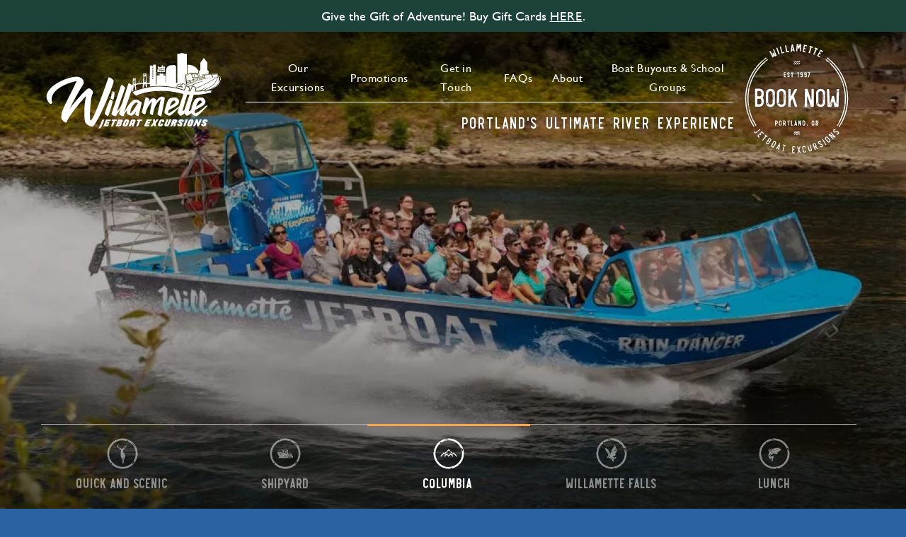

--- FILE ---
content_type: text/html; charset=UTF-8
request_url: http://willamettejet.com/
body_size: 171415
content:

<!doctype html>
<!--[if lt IE 9 ]><html lang="en" class="no-js lt-ie9 ie"><![endif]-->
<!--[if IE 9 ]><html lang="en" class="no-js ie9 ie"><![endif]-->
<!--[if (gt IE 9)|!(IE)]><!-->
<html lang="en" class="no-js">
<!--<![endif]-->

<head>

	<meta content="text/html;charset=utf-8" http-equiv="Content-Type">
	<title>Homepage - Willamette Jetboat ExcursionsWillamette Jetboat Excursions</title>
	<meta http-equiv="X-UA-Compatible" content="IE=edge,chrome=1">
	<meta name="viewport" content="width=device-width,initial-scale=1,maximum-scale=1,user-scalable=no">

	<!--[if IE]>
    <script src="http://html5shiv.googlecode.com/svn/trunk/html5.js"></script>
  <![endif]-->

	<link href="https://fonts.googleapis.com/icon?family=Material+Icons" rel="stylesheet">
	<link rel="stylesheet" href="https://use.fontawesome.com/releases/v5.7.2/css/all.css" integrity="sha384-fnmOCqbTlWIlj8LyTjo7mOUStjsKC4pOpQbqyi7RrhN7udi9RwhKkMHpvLbHG9Sr" crossorigin="anonymous">

    <!-- Google tag (gtag.js) -->
    <script async src="https://www.googletagmanager.com/gtag/js?id=AW-771000809"></script>
    <script>
      window.dataLayer = window.dataLayer || [];
      function gtag(){dataLayer.push(arguments);}
      gtag('js', new Date());
    
      gtag('config', 'AW-771000809');
    </script>
    <!-- Event snippet for KDRV - Willamette Jetboat - 2025 Conversion conversion page -->
    <script>
      gtag('event', 'conversion', {
          'send_to': 'AW-771000809/vNKVCM-43uYaEOmT0u8C',
          'value': 1.0,
          'currency': 'USD'
      });
    </script>

					
			<link rel="stylesheet" type="text/css" media="all" href="http://willamettejet.com/wp-content/themes/willamette-jetboat/assets/css/styles-0b9ed8bce5.css" />
		
	
	<link rel="stylesheet" type="text/css" media="all" href="http://willamettejet.com/wp-content/themes/willamette-jetboat/style.css" />
	
	<meta name='robots' content='index, follow, max-image-preview:large, max-snippet:-1, max-video-preview:-1' />

	<!-- This site is optimized with the Yoast SEO plugin v26.8 - https://yoast.com/product/yoast-seo-wordpress/ -->
	<link rel="canonical" href="https://willamettejet.com/" />
	<meta property="og:locale" content="en_US" />
	<meta property="og:type" content="website" />
	<meta property="og:title" content="Homepage - Willamette Jetboat Excursions" />
	<meta property="og:url" content="https://willamettejet.com/" />
	<meta property="og:site_name" content="Willamette Jetboat Excursions" />
	<meta property="article:publisher" content="https://www.facebook.com/hellgatejetboatexcursions" />
	<meta property="article:modified_time" content="2025-01-27T19:41:21+00:00" />
	<meta name="twitter:card" content="summary_large_image" />
	<meta name="twitter:site" content="@hellgate_jb_exc" />
	<script type="application/ld+json" class="yoast-schema-graph">{"@context":"https://schema.org","@graph":[{"@type":"WebPage","@id":"https://willamettejet.com/","url":"https://willamettejet.com/","name":"Homepage - Willamette Jetboat Excursions","isPartOf":{"@id":"https://willamettejet.com/#website"},"datePublished":"2018-02-27T23:12:49+00:00","dateModified":"2025-01-27T19:41:21+00:00","breadcrumb":{"@id":"https://willamettejet.com/#breadcrumb"},"inLanguage":"en","potentialAction":[{"@type":"ReadAction","target":["https://willamettejet.com/"]}]},{"@type":"BreadcrumbList","@id":"https://willamettejet.com/#breadcrumb","itemListElement":[{"@type":"ListItem","position":1,"name":"Home"}]},{"@type":"WebSite","@id":"https://willamettejet.com/#website","url":"https://willamettejet.com/","name":"Willamette Jetboat Excursions","description":"","potentialAction":[{"@type":"SearchAction","target":{"@type":"EntryPoint","urlTemplate":"https://willamettejet.com/?s={search_term_string}"},"query-input":{"@type":"PropertyValueSpecification","valueRequired":true,"valueName":"search_term_string"}}],"inLanguage":"en"}]}</script>
	<!-- / Yoast SEO plugin. -->


<link rel="alternate" type="application/rss+xml" title="Willamette Jetboat Excursions &raquo; Homepage Comments Feed" href="http://willamettejet.com/home/feed/" />
<link rel="alternate" title="oEmbed (JSON)" type="application/json+oembed" href="http://willamettejet.com/wp-json/oembed/1.0/embed?url=http%3A%2F%2Fwillamettejet.com%2F" />
<link rel="alternate" title="oEmbed (XML)" type="text/xml+oembed" href="http://willamettejet.com/wp-json/oembed/1.0/embed?url=http%3A%2F%2Fwillamettejet.com%2F&#038;format=xml" />
<style id='wp-img-auto-sizes-contain-inline-css' type='text/css'>
img:is([sizes=auto i],[sizes^="auto," i]){contain-intrinsic-size:3000px 1500px}
/*# sourceURL=wp-img-auto-sizes-contain-inline-css */
</style>
<style id='wp-emoji-styles-inline-css' type='text/css'>

	img.wp-smiley, img.emoji {
		display: inline !important;
		border: none !important;
		box-shadow: none !important;
		height: 1em !important;
		width: 1em !important;
		margin: 0 0.07em !important;
		vertical-align: -0.1em !important;
		background: none !important;
		padding: 0 !important;
	}
/*# sourceURL=wp-emoji-styles-inline-css */
</style>
<style id='wp-block-library-inline-css' type='text/css'>
:root{--wp-block-synced-color:#7a00df;--wp-block-synced-color--rgb:122,0,223;--wp-bound-block-color:var(--wp-block-synced-color);--wp-editor-canvas-background:#ddd;--wp-admin-theme-color:#007cba;--wp-admin-theme-color--rgb:0,124,186;--wp-admin-theme-color-darker-10:#006ba1;--wp-admin-theme-color-darker-10--rgb:0,107,160.5;--wp-admin-theme-color-darker-20:#005a87;--wp-admin-theme-color-darker-20--rgb:0,90,135;--wp-admin-border-width-focus:2px}@media (min-resolution:192dpi){:root{--wp-admin-border-width-focus:1.5px}}.wp-element-button{cursor:pointer}:root .has-very-light-gray-background-color{background-color:#eee}:root .has-very-dark-gray-background-color{background-color:#313131}:root .has-very-light-gray-color{color:#eee}:root .has-very-dark-gray-color{color:#313131}:root .has-vivid-green-cyan-to-vivid-cyan-blue-gradient-background{background:linear-gradient(135deg,#00d084,#0693e3)}:root .has-purple-crush-gradient-background{background:linear-gradient(135deg,#34e2e4,#4721fb 50%,#ab1dfe)}:root .has-hazy-dawn-gradient-background{background:linear-gradient(135deg,#faaca8,#dad0ec)}:root .has-subdued-olive-gradient-background{background:linear-gradient(135deg,#fafae1,#67a671)}:root .has-atomic-cream-gradient-background{background:linear-gradient(135deg,#fdd79a,#004a59)}:root .has-nightshade-gradient-background{background:linear-gradient(135deg,#330968,#31cdcf)}:root .has-midnight-gradient-background{background:linear-gradient(135deg,#020381,#2874fc)}:root{--wp--preset--font-size--normal:16px;--wp--preset--font-size--huge:42px}.has-regular-font-size{font-size:1em}.has-larger-font-size{font-size:2.625em}.has-normal-font-size{font-size:var(--wp--preset--font-size--normal)}.has-huge-font-size{font-size:var(--wp--preset--font-size--huge)}.has-text-align-center{text-align:center}.has-text-align-left{text-align:left}.has-text-align-right{text-align:right}.has-fit-text{white-space:nowrap!important}#end-resizable-editor-section{display:none}.aligncenter{clear:both}.items-justified-left{justify-content:flex-start}.items-justified-center{justify-content:center}.items-justified-right{justify-content:flex-end}.items-justified-space-between{justify-content:space-between}.screen-reader-text{border:0;clip-path:inset(50%);height:1px;margin:-1px;overflow:hidden;padding:0;position:absolute;width:1px;word-wrap:normal!important}.screen-reader-text:focus{background-color:#ddd;clip-path:none;color:#444;display:block;font-size:1em;height:auto;left:5px;line-height:normal;padding:15px 23px 14px;text-decoration:none;top:5px;width:auto;z-index:100000}html :where(.has-border-color){border-style:solid}html :where([style*=border-top-color]){border-top-style:solid}html :where([style*=border-right-color]){border-right-style:solid}html :where([style*=border-bottom-color]){border-bottom-style:solid}html :where([style*=border-left-color]){border-left-style:solid}html :where([style*=border-width]){border-style:solid}html :where([style*=border-top-width]){border-top-style:solid}html :where([style*=border-right-width]){border-right-style:solid}html :where([style*=border-bottom-width]){border-bottom-style:solid}html :where([style*=border-left-width]){border-left-style:solid}html :where(img[class*=wp-image-]){height:auto;max-width:100%}:where(figure){margin:0 0 1em}html :where(.is-position-sticky){--wp-admin--admin-bar--position-offset:var(--wp-admin--admin-bar--height,0px)}@media screen and (max-width:600px){html :where(.is-position-sticky){--wp-admin--admin-bar--position-offset:0px}}

/*# sourceURL=wp-block-library-inline-css */
</style><style id='global-styles-inline-css' type='text/css'>
:root{--wp--preset--aspect-ratio--square: 1;--wp--preset--aspect-ratio--4-3: 4/3;--wp--preset--aspect-ratio--3-4: 3/4;--wp--preset--aspect-ratio--3-2: 3/2;--wp--preset--aspect-ratio--2-3: 2/3;--wp--preset--aspect-ratio--16-9: 16/9;--wp--preset--aspect-ratio--9-16: 9/16;--wp--preset--color--black: #000000;--wp--preset--color--cyan-bluish-gray: #abb8c3;--wp--preset--color--white: #ffffff;--wp--preset--color--pale-pink: #f78da7;--wp--preset--color--vivid-red: #cf2e2e;--wp--preset--color--luminous-vivid-orange: #ff6900;--wp--preset--color--luminous-vivid-amber: #fcb900;--wp--preset--color--light-green-cyan: #7bdcb5;--wp--preset--color--vivid-green-cyan: #00d084;--wp--preset--color--pale-cyan-blue: #8ed1fc;--wp--preset--color--vivid-cyan-blue: #0693e3;--wp--preset--color--vivid-purple: #9b51e0;--wp--preset--gradient--vivid-cyan-blue-to-vivid-purple: linear-gradient(135deg,rgb(6,147,227) 0%,rgb(155,81,224) 100%);--wp--preset--gradient--light-green-cyan-to-vivid-green-cyan: linear-gradient(135deg,rgb(122,220,180) 0%,rgb(0,208,130) 100%);--wp--preset--gradient--luminous-vivid-amber-to-luminous-vivid-orange: linear-gradient(135deg,rgb(252,185,0) 0%,rgb(255,105,0) 100%);--wp--preset--gradient--luminous-vivid-orange-to-vivid-red: linear-gradient(135deg,rgb(255,105,0) 0%,rgb(207,46,46) 100%);--wp--preset--gradient--very-light-gray-to-cyan-bluish-gray: linear-gradient(135deg,rgb(238,238,238) 0%,rgb(169,184,195) 100%);--wp--preset--gradient--cool-to-warm-spectrum: linear-gradient(135deg,rgb(74,234,220) 0%,rgb(151,120,209) 20%,rgb(207,42,186) 40%,rgb(238,44,130) 60%,rgb(251,105,98) 80%,rgb(254,248,76) 100%);--wp--preset--gradient--blush-light-purple: linear-gradient(135deg,rgb(255,206,236) 0%,rgb(152,150,240) 100%);--wp--preset--gradient--blush-bordeaux: linear-gradient(135deg,rgb(254,205,165) 0%,rgb(254,45,45) 50%,rgb(107,0,62) 100%);--wp--preset--gradient--luminous-dusk: linear-gradient(135deg,rgb(255,203,112) 0%,rgb(199,81,192) 50%,rgb(65,88,208) 100%);--wp--preset--gradient--pale-ocean: linear-gradient(135deg,rgb(255,245,203) 0%,rgb(182,227,212) 50%,rgb(51,167,181) 100%);--wp--preset--gradient--electric-grass: linear-gradient(135deg,rgb(202,248,128) 0%,rgb(113,206,126) 100%);--wp--preset--gradient--midnight: linear-gradient(135deg,rgb(2,3,129) 0%,rgb(40,116,252) 100%);--wp--preset--font-size--small: 13px;--wp--preset--font-size--medium: 20px;--wp--preset--font-size--large: 36px;--wp--preset--font-size--x-large: 42px;--wp--preset--spacing--20: 0.44rem;--wp--preset--spacing--30: 0.67rem;--wp--preset--spacing--40: 1rem;--wp--preset--spacing--50: 1.5rem;--wp--preset--spacing--60: 2.25rem;--wp--preset--spacing--70: 3.38rem;--wp--preset--spacing--80: 5.06rem;--wp--preset--shadow--natural: 6px 6px 9px rgba(0, 0, 0, 0.2);--wp--preset--shadow--deep: 12px 12px 50px rgba(0, 0, 0, 0.4);--wp--preset--shadow--sharp: 6px 6px 0px rgba(0, 0, 0, 0.2);--wp--preset--shadow--outlined: 6px 6px 0px -3px rgb(255, 255, 255), 6px 6px rgb(0, 0, 0);--wp--preset--shadow--crisp: 6px 6px 0px rgb(0, 0, 0);}:where(.is-layout-flex){gap: 0.5em;}:where(.is-layout-grid){gap: 0.5em;}body .is-layout-flex{display: flex;}.is-layout-flex{flex-wrap: wrap;align-items: center;}.is-layout-flex > :is(*, div){margin: 0;}body .is-layout-grid{display: grid;}.is-layout-grid > :is(*, div){margin: 0;}:where(.wp-block-columns.is-layout-flex){gap: 2em;}:where(.wp-block-columns.is-layout-grid){gap: 2em;}:where(.wp-block-post-template.is-layout-flex){gap: 1.25em;}:where(.wp-block-post-template.is-layout-grid){gap: 1.25em;}.has-black-color{color: var(--wp--preset--color--black) !important;}.has-cyan-bluish-gray-color{color: var(--wp--preset--color--cyan-bluish-gray) !important;}.has-white-color{color: var(--wp--preset--color--white) !important;}.has-pale-pink-color{color: var(--wp--preset--color--pale-pink) !important;}.has-vivid-red-color{color: var(--wp--preset--color--vivid-red) !important;}.has-luminous-vivid-orange-color{color: var(--wp--preset--color--luminous-vivid-orange) !important;}.has-luminous-vivid-amber-color{color: var(--wp--preset--color--luminous-vivid-amber) !important;}.has-light-green-cyan-color{color: var(--wp--preset--color--light-green-cyan) !important;}.has-vivid-green-cyan-color{color: var(--wp--preset--color--vivid-green-cyan) !important;}.has-pale-cyan-blue-color{color: var(--wp--preset--color--pale-cyan-blue) !important;}.has-vivid-cyan-blue-color{color: var(--wp--preset--color--vivid-cyan-blue) !important;}.has-vivid-purple-color{color: var(--wp--preset--color--vivid-purple) !important;}.has-black-background-color{background-color: var(--wp--preset--color--black) !important;}.has-cyan-bluish-gray-background-color{background-color: var(--wp--preset--color--cyan-bluish-gray) !important;}.has-white-background-color{background-color: var(--wp--preset--color--white) !important;}.has-pale-pink-background-color{background-color: var(--wp--preset--color--pale-pink) !important;}.has-vivid-red-background-color{background-color: var(--wp--preset--color--vivid-red) !important;}.has-luminous-vivid-orange-background-color{background-color: var(--wp--preset--color--luminous-vivid-orange) !important;}.has-luminous-vivid-amber-background-color{background-color: var(--wp--preset--color--luminous-vivid-amber) !important;}.has-light-green-cyan-background-color{background-color: var(--wp--preset--color--light-green-cyan) !important;}.has-vivid-green-cyan-background-color{background-color: var(--wp--preset--color--vivid-green-cyan) !important;}.has-pale-cyan-blue-background-color{background-color: var(--wp--preset--color--pale-cyan-blue) !important;}.has-vivid-cyan-blue-background-color{background-color: var(--wp--preset--color--vivid-cyan-blue) !important;}.has-vivid-purple-background-color{background-color: var(--wp--preset--color--vivid-purple) !important;}.has-black-border-color{border-color: var(--wp--preset--color--black) !important;}.has-cyan-bluish-gray-border-color{border-color: var(--wp--preset--color--cyan-bluish-gray) !important;}.has-white-border-color{border-color: var(--wp--preset--color--white) !important;}.has-pale-pink-border-color{border-color: var(--wp--preset--color--pale-pink) !important;}.has-vivid-red-border-color{border-color: var(--wp--preset--color--vivid-red) !important;}.has-luminous-vivid-orange-border-color{border-color: var(--wp--preset--color--luminous-vivid-orange) !important;}.has-luminous-vivid-amber-border-color{border-color: var(--wp--preset--color--luminous-vivid-amber) !important;}.has-light-green-cyan-border-color{border-color: var(--wp--preset--color--light-green-cyan) !important;}.has-vivid-green-cyan-border-color{border-color: var(--wp--preset--color--vivid-green-cyan) !important;}.has-pale-cyan-blue-border-color{border-color: var(--wp--preset--color--pale-cyan-blue) !important;}.has-vivid-cyan-blue-border-color{border-color: var(--wp--preset--color--vivid-cyan-blue) !important;}.has-vivid-purple-border-color{border-color: var(--wp--preset--color--vivid-purple) !important;}.has-vivid-cyan-blue-to-vivid-purple-gradient-background{background: var(--wp--preset--gradient--vivid-cyan-blue-to-vivid-purple) !important;}.has-light-green-cyan-to-vivid-green-cyan-gradient-background{background: var(--wp--preset--gradient--light-green-cyan-to-vivid-green-cyan) !important;}.has-luminous-vivid-amber-to-luminous-vivid-orange-gradient-background{background: var(--wp--preset--gradient--luminous-vivid-amber-to-luminous-vivid-orange) !important;}.has-luminous-vivid-orange-to-vivid-red-gradient-background{background: var(--wp--preset--gradient--luminous-vivid-orange-to-vivid-red) !important;}.has-very-light-gray-to-cyan-bluish-gray-gradient-background{background: var(--wp--preset--gradient--very-light-gray-to-cyan-bluish-gray) !important;}.has-cool-to-warm-spectrum-gradient-background{background: var(--wp--preset--gradient--cool-to-warm-spectrum) !important;}.has-blush-light-purple-gradient-background{background: var(--wp--preset--gradient--blush-light-purple) !important;}.has-blush-bordeaux-gradient-background{background: var(--wp--preset--gradient--blush-bordeaux) !important;}.has-luminous-dusk-gradient-background{background: var(--wp--preset--gradient--luminous-dusk) !important;}.has-pale-ocean-gradient-background{background: var(--wp--preset--gradient--pale-ocean) !important;}.has-electric-grass-gradient-background{background: var(--wp--preset--gradient--electric-grass) !important;}.has-midnight-gradient-background{background: var(--wp--preset--gradient--midnight) !important;}.has-small-font-size{font-size: var(--wp--preset--font-size--small) !important;}.has-medium-font-size{font-size: var(--wp--preset--font-size--medium) !important;}.has-large-font-size{font-size: var(--wp--preset--font-size--large) !important;}.has-x-large-font-size{font-size: var(--wp--preset--font-size--x-large) !important;}
/*# sourceURL=global-styles-inline-css */
</style>

<style id='classic-theme-styles-inline-css' type='text/css'>
/*! This file is auto-generated */
.wp-block-button__link{color:#fff;background-color:#32373c;border-radius:9999px;box-shadow:none;text-decoration:none;padding:calc(.667em + 2px) calc(1.333em + 2px);font-size:1.125em}.wp-block-file__button{background:#32373c;color:#fff;text-decoration:none}
/*# sourceURL=/wp-includes/css/classic-themes.min.css */
</style>
<link rel='stylesheet' id='contact-form-7-css' href='http://willamettejet.com/wp-content/plugins/contact-form-7/includes/css/styles.css?ver=6.1.4' type='text/css' media='all' />
<link rel="https://api.w.org/" href="http://willamettejet.com/wp-json/" /><link rel="alternate" title="JSON" type="application/json" href="http://willamettejet.com/wp-json/wp/v2/pages/2" /><link rel="EditURI" type="application/rsd+xml" title="RSD" href="http://willamettejet.com/xmlrpc.php?rsd" />
<meta name="generator" content="WordPress 6.9" />
<link rel='shortlink' href='http://willamettejet.com/' />
<noscript><style>.lazyload[data-src]{display:none !important;}</style></noscript><style>.lazyload{background-image:none !important;}.lazyload:before{background-image:none !important;}</style><link rel="icon" href="http://willamettejet.com/wp-content/uploads/2022/05/Willamette_favicon_nograin.png" sizes="32x32" />
<link rel="icon" href="http://willamettejet.com/wp-content/uploads/2022/05/Willamette_favicon_nograin.png" sizes="192x192" />
<link rel="apple-touch-icon" href="http://willamettejet.com/wp-content/uploads/2022/05/Willamette_favicon_nograin.png" />
<meta name="msapplication-TileImage" content="http://willamettejet.com/wp-content/uploads/2022/05/Willamette_favicon_nograin.png" />

	
		 
<!-- Google Tag Manager -->
<script>(function(w,d,s,l,i){w[l]=w[l]||[];w[l].push({'gtm.start':
new Date().getTime(),event:'gtm.js'});var f=d.getElementsByTagName(s)[0],
j=d.createElement(s),dl=l!='dataLayer'?'&l='+l:'';j.async=true;j.src=
'https://www.googletagmanager.com/gtm.js?id='+i+dl;f.parentNode.insertBefore(j,f);
})(window,document,'script','dataLayer','GTM-WTDDMHS');</script>
<!-- End Google Tag Manager -->



		<!-- Global site tag (gtag.js) - Google Analytics -->
		<script async src="https://www.googletagmanager.com/gtag/js?id=G-DXFLRKK747"></script>
		<script>
			window.dataLayer = window.dataLayer || [];

			function gtag() {
				dataLayer.push(arguments);
			}
			gtag('js', new Date());

			gtag('config', 'G-DXFLRKK747');
		</script>
	
</head>

<body class="home wp-singular page-template page-template-page-home page-template-page-home-php page page-id-2 wp-theme-willamette-jetboat front ">

		
<!-- Google Tag Manager (noscript) -->
<noscript><iframe src="https://www.googletagmanager.com/ns.html?id=GTM-WTDDMHS"
height="0" width="0" style="display:none;visibility:hidden"></iframe></noscript>
<!-- End Google Tag Manager (noscript) -->

	<!--[if lt IE 9]>
<div id="browser-warning">Your browser (Internet Explorer) is out of date. It has <strong>known security flaws</strong> and may <strong>not display all features</strong> of this and other websites. <a href="http://www.browser-update.org/update.html">Learn how to update your browser</a>.</div>
<![endif]-->
	<svg xmlns="http://www.w3.org/2000/svg" style="display:none;">

    <symbol id="icon-eagle" viewBox="0 0 34 49">
        <mask id="a" fill="#fff">
            <path d="m0 .00476215h33.9445859v48.99519425h-33.9445859z" fill="#fff" fill-rule="evenodd" />
        </mask>
        <g fill-rule="evenodd">
            <path
                d="m10 17.3554427c-.08824427-.3592365-.46061069-.7490834-.70900763-1.0095205-.40534352-.1579048-.69053435-.187893-1.09572519-.3459222-.15984733.101288-.03664123.2306978-.19526718.3312392.24854962.2604371.65419847.4185908 1.02610687.8083132-.03541985.2298267-.38824427.6643448.3021374.851989.56519084.0567412.60183207-.1738322.67175573-.6360987" />
            <path
                d="m27.831738 2c.2201512 1.30784658-.3061712 1.7966909-.831738 2.28478315.1021411.15627977.0719144.43514666.0445844.71521685.4960957-.21012785.7588161-.45424919.8897985-.5757834.3642317-.08769116.8332493-.01774881 1.0656171.01684632-.0712846-.43334169-.1453401-.86848834-.218262-1.30438706-.1811083-.27149662-.409068-.57939333-.95-1.13667586" />
            <path
                d="m27.0414277 7.6033253c-.0632162.48827128-.2389544.83782465-.3021706 1.32596456 0 0 .1112825.13648476.2547929.03021318.2870208-.2130686.7182406-.5330656 1.00595-.74626557-.9256558-.85332532-.3667641-2.14750035-1.00595-3.21323747-.1432349.10614022-.3989919.07684657-.5427778.1836436-.5744547.42613721-.6393236.9123067.0318147 1.73528747.2242178.27507131.3357758.41142471.5583408.68439423" />
            <path
                d="m28.8189484 18.5525028c-.3111183-.1850972-.4878208-.4630563-.5760502-.6011586.1829176-.3201918.4989104-.7296112.8142939-1.1421636-.3998351-.3250793-.7097348-.5109284-1.1100573-.8360077-.1342939.0903555-.4915986.1334655-.8961864.4057852-.0425305-.3684399-.2181362-.6443939-.3952043-.9227289.4045878-.2721944.6740287-.453532.9434695-.6348696.0477706-.2290844.0058495-.5981509-.0820143-.7361279-.4000789-.3253299-.8001577-.6504092-1.2871255-1.1142174.4926954-.1343427.8512187-.1754475 1.1210251-.3569105.4401721.6923913.7454409 1.4756394 1.1406452 2.398243.1816989-.3194399.3159928-.4097954.3159928-.4097954.135147-.0908568.2706595-.1819642.2706595-.1819642.5340072.2349744.7096129.5109284.6172402.9703504-.0946882.4581688.0821362.7363785.1249104 1.1046931-.1815771.3194399-.4511398.5007775-.6339355.8207187-.0923728.4595473-.2740717.7788619-.3676631 1.2361534zm-.6999857 4.520156c-.4450466-.10389-.8378136-.4337314-1.3693835-.6763504.5449749-.35478.9526093-.6200818 1.6198136-.4658133.0360717.3671867-.1513548.6842456-.2504301 1.1421637zm-1.6324874-3.3450332c-.229104.548399-.5862868.5917596-1.031699.4968926 0 0 .0461864-.2312149-.0415555-.3691919.2220358.0476215.3571828-.0431099.7159498-.0843401.1352688-.0911074.1802366-.3215703.3153835-.4124271-.3107527-.1850972-.4879426-.4634322-.8868028-.7891381.1816989-.3193146.1401433-.6857494.3679068-1.2361535.1294193.5070435.0832329.7355013.2600573 1.013711.0407025.3669361.2649319.4161867.3052688.7831228 0 0-.1339283.0903555-.0464301.2284578.0893262.1401074.0419212.3690665.0419212.3690665zm-.6096846-14.60989517c.1272258-.10201023.3535269-.07393861.4802652-.17532225.5655699 1.01684399.0710466 2.25149361.8900932 3.06544502-.2545735.20339386-.636129.50879795-.8900932.71206649-.1269821.10138363-.225448-.02882353-.225448-.02882353.0559355-.46568798.2114337-.79916368.2673692-1.26497698-.1969319-.26041432-.2956416-.39049616-.4940359-.6529156-.5938423-.78512788-.5364444-1.24893606-.0281505-1.65547315zm2.063276 1.91789259c.4232329.28836061.7482437.44964706.4383441 1.11860358-.4246954-.29049105-.6233334-.55291049-.4383441-1.11860358zm1.2292401-1.61324041c.3244014.15827877.4243298.29049105.7481219.44952174-.6068817.27658056-.9888029.58198465-1.4970968.98852174.3098996-.66895652.5931111-1.10456778.7489749-1.43804348zm.8818065 4.78044499c.5343727.2349744.4405376.692266.2588387 1.0115806-.3571828.0433606-.5801936-.0037596-.8023513-.0513811-.1305161-.5065422.0510609-.8258568.5435126-.9601995zm-1.06838-.46969819c-.0416774-.36643478.051914-.82648337.0567886-1.42388235.3111182.1877289.5340071.2348491.668301.1444936.3062438.78249617.213871 1.24191816-.1032186 1.65234014-.2230108-.0469949-.310509-.18509717-.621871-.37295139zm3.0606094 2.69249359c.0833548.7355013-.5030538 1.3271356-.7773692 2.1058721-.9802724-.3288388-1.736681-.6114347-2.4478782-1.1244936.1388029-.6878798.7205807-.6818644 1.0777635-.725225.2232545.0469949.5343727.2347238.6222365.3729514.3630323-.6387545.6789033-1.0511816 1.5252474-.6291049zm-7.1135556 6.3691228c-.3097778-.1858491-.5340072-.2349744-.8439068-.4208235-.1768244-.2780844-.4416344-.6942711-.4829462-1.0605806.0923727-.4595473.1396559-.6885064.5848243-.5936394.5342509.2347238.2187455.6472762.1721936.8753581.26481.4164373.5747096.6020358.751534.8803708-.134172.0901049-.0461864.2283325-.1816989.3193146zm-1.6599068-4.4262916c-.0879857-.137977.1816989-.3193146.0935914-.4572915.2224014.0476214.3573046-.0433607.4454122.094867.0889605.1399821.1768243.2778337.2645663.4160613-.135147.0909821-.1813334.3193146-.4511398.5005269-.1754839-.275954-.2633477-.4140563-.3524301-.5541637zm-1.931785 6.6458287c.046552-.2284578-.1305161-.5064169-.1721935-.8757341-.1355126.0911075-.5803154-.0036342-.9374982.0396011.0400932.3670614.2172831.6452711.1707312.8736036-.2694409.1812122-.6267456.2244475-1.0313334.4968925-.042896-.3684399.004509-.5973989-.0370466-.9668414-.3581577.0441125-.7154623.0874731-1.0742294.1287033-.0404587-.3671867-.1282007-.505289-.3053906-.7833734.2698064-.1813376.4511398-.5006521.63162-.8220972.5343728.2348491.980638.3318466 1.4269033.4258364.450896-.5006522.766767-.910197 1.3530537-1.5019566.2588387 1.0115806-.2846738 1.9717801.648681 2.5324604.3581577-.0439872.7153405-.0872225 1.2961434-.0807059-.7205806.6819898-1.3007742.6782302-1.9694409.5336113zm-.5476559-9.94111c.297104.3926266.7497061.4516522.6658638 1.1489309-.2278853-.030202-.3553548.0719335-.5801935.0429847-.5231613-.4208235-.3676631-.7542992-.0856703-1.1919156zm-5.440853 25.0141867c.2222795.0505038.3948387.3313453.4808745.4708261-.7531182-.2937494-1.1480788-.62522-.861577-1.400197.4450466.1037648.2077777.6485295.3807025.9293709zm5.1157204.7002864c-.0831111-.1441176-.0254695-.3706956-.0254695-.3706956.2527455-.5371202.6112688-.564064 1.0516846-.4487698 0 0-.0558137.2287084.0258351.3706956-.2195986-.058023-.358767.0266931-.7189964.0513811-.1389248.0847161-.1938853.3126726-.3330538.3973887.3025878.1992583.4672258.4852379.8515842.8292404-.1953476.3105422-.1698781.6784809-.421405 1.2179821-.1074838-.5126828-.0510609-.7387595-.2156989-1.0247391-.0242509-.3684399-.2466523-.4278414-.2709032-.796532 0 0 .1381935-.0839642.0564229-.2259514zm1.4886882.6331151c.3012473.1996343.5232831.2592865.8250179.4590461.164638.2859795.410681.7139463.4362724 1.0817596-.1124803.4546598-.1695125.6813631-.6100502.5663196-.5237706-.2592864-.1904731-.6566751-.1342939-.8827519-.2462867-.4279667-.5476559-.6278516-.7126595-.9138312.1381936-.0839642.0565448-.2259514.1957133-.3105422zm.478681-6.4015805c.3001505.2070281.3797276.3502685.599448.4145575.1406308-.0819591.3398782-.3911228.620043-.554665-.3782652-.3508951-.5979856-.4124271-.8367168-.8449053.2208172.0635371.3603512-.0179207.3603512-.0179207.3781434.3482634.5376631.6373759.6975484.9262378-.0614193.2255755-.0426523.59389-.2431183.9036803-.5000071.0992532-.8591397.1194297-1.2185161.1396062-.379362-.3503939-.1782867-.6575525.0209606-.9665908zm.8731541 11.352335c-.2193548-.0578977-.3585233.0266931-.4405376-.1152941-.0826237-.1439923-.164638-.2859796-.246043-.4278414.1391684-.0845908.194982-.3106676.4721003-.4793479.1634194.2838491.2454337.4258363.3283011.5698287.0817706.1419872-.1952258.3106675-.1138208.4526547zm-8.7236201-4.0999591c-.2187455-.0621585-.3593763.0201765-.4387096-.1234399-.0801864-.1456215-.1595198-.2889872-.2387312-.4323529.1402652-.0822097.2007097-.3071586.4805089-.4705755.1585448.2868568.2378782.4302225.3184301.575844.0789678.1434911-.2011971.3070333-.1214982.4505243zm-.7695699-3.7412941c-.2387311-.4324783-.53681-.6378772-.6963297-.9268644.139534-.0815832.0605663-.2248236.2008315-.3071586.2977133.2055243.5188961.2690614.8166094.4744603.1597634.2891126.3986164.7214655.4173835 1.0897801-.1202796.4526547-.1815771.6781049-.6199212.5549156-.518896-.2690614-.1786523-.6603095-.1185735-.885133zm-1.2944372-2.7497647c.1145519.0021304.2339785.018798.3624229.0547647 0 0-.0602007.2278312.0191326.3711969-.0844516-.0238107-.1585448-.0154143-.2372688-.0083964.0154767.1850972-.0415555.370821-.3198925.5520333-.099319-.0230589-.2737061-.0907315-.4621075-.1609105-.0148674.0134092-.0236416.0367186-.0403369.0464936.2989319.2048977.4584516.4938849.8367168.8449054-.0510609.0779488-.0703154.1761994-.1009032.2639232.0042652.0073939.00719.0159156.0115771.0231842-.0115771.0535115-.046552.0835882-.0683656.1246931-.0392402.1392301-.1139427.3077851-.1731685.4812276.2043656.1022609.3933764.1798337.621871.3206931-.4582079.496266-.9028889.3925013-1.3464731.290867l-.5173119-.8406445.8994767-.5853683c-.0552043-.2619182-.2083871-.3769616-.2238638-.698532 0 0 .1394122-.0814578.0604445-.2249488-.0109678-.0194246-.004509-.0426087-.0109678-.064289-.2161863-.0802046-.4611326-.1671765-.6847526-.2189335.1015125-.4564143.288086-.7729719.2509175-1.1420384l1.6335843-1.0630869c.5173118.8405191-.5079284.7239718-.745319 1.2686112.0729964.1179258.1576917.2403632.2345878.364555zm-1.5553477-4.3796726c.3122151.1872276.4000789.3250792.7108315.5103018.8038137.0535115.7205807-.6821151.9496846-1.2303888 1.0671613.4678184.6579427 1.3374118 1.1458853 1.8007187-.4047096.2723197-.5805591-.0038849-.6696415-.1439923-.1756058-.275954-.3988603-.3229489-.7576273-.2817187-.0449677.2303376-.0923727.4592967-.1858423.9167135-.2232545-.0471202-.5805591-.0037596-.8919211-.1914885-.310509-.1850971-.1756058-.2762046-.3013692-1.3801457zm-.7467814-1.4776445c-.22325445-.0469949-.31111824-.1849719-.53461645-.2347238.18169892-.3193146.22898208-.5485243.49878855-.7297366-.0427742-.3684399-.79893909-.6510358-.21387099-1.2420435.13551259-.0911074.31111829.1852225.58031539.0037596.2244731.0492507.4045878-.2723197.6743943-.453532.0415555.3690665.217405.6452711.1721935.8756087.040337.3670614.0829893.7356266-.0106021 1.1929182-.2704158.1819642-.6743943.4536573-1.1666022.5877494zm-.82660212-8.8776471c-.29686021-.3925013-.62065233-.5517826-.81904659-.8140767.12673835-.1012583.0282724-.2315908.1558638-.333601.32354839.159156.5510681.189358.87461649.3483887.19839426.2622941.49549822.6549207.56593552 1.0167187-.0558137.4655626-.085061.69778-.53620076.6406342-.5510681-.1891074-.26944086-.6265984-.24116846-.8580639zm-1.27103942-.8704706c-.1558638.3334757-.08530466.6951484-.26858782 1.2628466-.16951254-.4946369-.14124014-.7261023-.33987813-.9882711-.0693405-.3626752-.29686022-.3926266-.36644445-.7551765 0 0 .12698208-.101133.028638-.2314655-.10029391-.1320869-.07116846-.3644296-.07116846-.3644296.18474552-.5656931.53741935-.6388798.98855914-.5816087 0 0-.02729749.2340971.07104659.3643043-.22532616-.0288235-.35291756.0731867-.70681003.1441177-.1275914.1022608-.15440144.3356061-.28162724.4376163.32440143.1584041.5227957.4208235.9462724.7120665zm2.61349104 3.9949412c.0987097.1300818-.1554982.3334757-.0571541.4636829-.2247169-.0289489-.3523083.0731867-.4507742-.0571458-.1002939-.132087-.198638-.2622941-.29710396-.392376.12759136-.1021355.15549816-.333601.40982796-.5369949.1971756.2604144.2955197.3907468.3952043.5228338zm1.2188817 1.2199872c.2244731.0491253.3596201-.0418568.5816559.0057647.4879427.4633069.3062438.7826215-.0093835 1.1951739-.2645663-.4164373-.7108315-.5131841-.5722724-1.2009386zm2.297742 10.1199412c-.1719499-.278711-.2080216-.6485294-.331104-1.1570767.568129.612312.568129.612312.331104 1.1570767zm14.2796344-6.9161432c.06081-.456665.3351254-.7438977.6574552-1.0283734l-.0042653-.0071433c.0054839-.0017544.0093835-.0006266.0148674-.0022557.2476272-.2178056.5188961-.435486.7516559-.7338721.0588602-.2270793.1202796-.4526548.2417778-.9030538.2199642.0614067.4387097.1235653.6583082.1847213.561061-.4676931 1.0009893-1.0036854 1.4356775-1.604844.1740215-.541757.3509677-1.0822609.5221863-1.6248952.2777276-.8787416 1.3434266-3.7499411 1.1039642-3.9548388.101147-.0596522-.6056631-2.1696599-1.5256129-4.7834527-.1593979.0008772-.3058781.0483734-.5917706.0810818.0060932-.59539383-.035828-.96446033-.0309534-1.56198463.0619068.05050384.0954193.09073146.1481864.1387289-.676466-1.90260358-1.4022868-3.90934782-1.9897922-5.53386701-.0655627.13810231-.1797491.23685422-.2989318.33197187-.3384158.27094118-.6312545.16253964-.9004517-.13659846-.0004874.00651662-.0024372.01391048-.0030466.02042711-.0318064-.04210742-.0659283-.08559335-.0991971-.12857801.0704373.36317647.1420932.72572634.2110681 1.0868977-.2248387-.02894885-.6786595-.08709719-1.0310896-.01403581-.1267383.101133-.3809462.30452686-.8609677.47972379.0264444-.23347059.0556917-.46568798-.043018-.59589514.5084158-.40666241 1.0176846-.81395141.8046667-1.90373146.523405.46430946.7439785.72083888.9193405.94704092-.0003656-.0012532-.0003656-.00238107-.0009749-.00350895.0337563.04423785.0689749.07356266.1032186.11165985.0262008-.22682865.0571542-.45465985.2083871-.77873658.1859642.02318415.4630825-.02594117.7504373-.08246035-.1562294-.43185167-.2940573-.81495397-.4167742-1.15607417-.2771183-.22382098-.5013477-.48949872-.5316917-.91157545.0449677-.03584143.1147957-.05138107.1816989-.07080563-.0868889-.24800767-.149405-.43122506-.1507455-.45077493-.117233.147-.2712689.27645524-.3474337.44350639-1.275061 2.80089514-3.269362 5.01090793-5.2676846 7.21941688.0682437.03270844.1353907.06704604.2302007.07995396-.1558638.33347571-.1849892.5656931-.439319.76896164.0720215.36355243.848172.58185934.3117276 1.21986189-.1275914.10213555-.3244014-.15827877-.5787312.04511509-.2275197-.03020204-.3817993.30527879-.6357634.50854729-.0711685-.36430432-.2679785-.62484396-.2412903-.85818923-.0115771-.06015345-.0187671-.12419182-.0297348-.18497187-.357914.4079156-.7252115.8074348-1.0681362 1.227757-.7339857.8996701-1.2154695 1.9800512-1.4211756 3.1348722-.6947456 3.9013273-1.8506237 7.6315933-3.6132617 11.1417979-.0895699.1783299-.2035125.3467596-.3109964.5180716.1347814.330844.083233.5966471.5388817.7970333.135147-.0911074.3111183.1852225.4878208.4631816-.4926953.134468-.8512186.1755728-1.1206595.3567851-.2104588-.3307186-.358767-.5639386-.4997634-.7852532-.0655628.0815831-.1241792.1674271-.1925448.2472558-.0157205-.1977545-.0588602-.4579182-.0853047-.6841202-.0054839-.0085218-.0097491-.0154143-.0155986-.0241867.0034122-.0056394.0073119-.0085218.0109678-.0141611-.0934696-.7822456-.2348316-1.666376-.5128029-2.6255729-.018767-.0954936-.0522796-.183844-.0765305-.2769566-.013405-.0424833-.0243727-.0840895-.0380215-.1265729-.0372903-.1265728-.0637347-.2585345-.1138207-.3788414-.0909104-.2190588-.1829176-.4368644-.2874767-.6872532-1.5972689-3.8301458-3.2748459-7.5970051-6.49643732-10.4526649-1.55181362-1.37550899-6.66314696-3.32172383-6.91101792-3.05729927-.27334051.29224552 1.01707526 2.74099237 1.12772759 3.01669567 1.31442294 3.2842532 1.97553405 4.9046368 2.8617276 8.3330077.05739785.222693.15610753.4344833.28369893.6252199-.02437276-.0990026-.07957706-.1788312-.06446595-.3056547.05837276-.4644348-.14026524-.7268543-.21192115-1.090532.15549821-.3334757.40970609-.5367442.56617921-.8710972.05593549-.465688.21143369-.7991637.26883154-1.2628465.3245233.1582787.52291757.4206982.62126165.5509053-.15635125.3342277-.43858781.769087-.72058064 1.206578.42469534.2904911.74787813.4496471 1.17269534.7401381.12661648-.1011329.47929032-.1743196.86084588-.4797237.07177777.3636777.2689534.624092.4672258.8863862-.38155555.3055294-.63576344.5086726-.89009319.7120664-.02912545.2323428.04192115.5967724.1403871.7268543.42469534.290491.84914695.5811074 1.37096774 1.0026828-.44626523.1627903-.77468817.2433709-1.0240215.4165627 1.34756989 1.2775089 2.65516845 2.8456343 2.49711111 3.8563376 0 .2164271-.00182796.3911228-.0030466.5679488-.00121864.0597775-.0238853 1.0192251-.13392831 2.1151458.24884587-.2170537.49842293-.4334808.56873835-.7793632.22203584.0476215.39886024.3259566.48696774.4639335-.0498423.8040512-.7705448 1.130133-1.26860215 1.820018-.05349821.2740741-.11637993.5270946-.1871828.7610664-.01462365.0721842-.02437276.1198057-.04228674.2067775-.00877419-.0017544-.01754838-.0037595-.02644444-.0056393-.03034409.0860946-.05642294.1859744-.08981362.2615422l.08554839-.0338364c-.50853764.4285934-1.0301147.8417724-1.51951972 1.2922967-.72728315.6693325-1.16038709 1.5997059-1.25739068 2.5943683-.04825806.4955141-.01486738.9970435.08177061 1.4844118.07287455.3701943.21630825.608803.39069534.8460332.10260932-.1701841.20168459-.3473862.28223656-.5374962.22873835.0933632.41068101.1853479.6163871.2757034.2888172-.2904911.64612186-.600532 1.01768459-.8234757.002681-.0723095-.03619355-.126197-.01425807-.208532.12259498-.4510256-.03680287-.7400128-.05715412-1.1105831.20083154-.3070333.48087455-.4704501.68255914-.7779847.12027957-.4526547.3214767-.7595626.44297491-1.2100869.2989319.2047723.45869534.4940102.53766308.6373759-.20168459.3075346-.54192831.6960256-.88217204 1.0871484.37911828.3505191.67719713.5559181 1.05655916.9061867.1394122-.0814578.4987885-.1013837.9192186-.3471356.0201075.370445.1786523.6574271.3381721.9464143-.2512832.1467494-.4474839.2611663-.6282079.3668108 1.5095269.6014092 3.0086953 1.3055805 4.3262867 2.1444706.7673764.4882455 1.3701147.9931585 1.9560359 1.5611074.1078494-.4448849-.0504517-.7307391-.0768961-1.0969233.1957133-.3106675.4727097-.4793478.6690323-.7906419.1123584-.4547852.307706-.7654527.4212831-1.2178568.3025878.1990077.4673477.4851125.5489964.6269744-.1962007.3114195-.5298638.7059258-.8627957 1.1034399.3852115.343376.6865807.5431356 1.0724015.8865115.1379498-.0840895.4967168-.1107826.912638-.3643043.0266881.370069.1901075.6540435.3547455.940023-.4161649.2535217-.6931613.4220767-.9702796.5908823-.0570323.2265781-.0315627.5972737.050086.7391356.3855771.343376.7711541.6866266 1.2370395 1.1723657-.4019069.0901049-.6965735.1396062-.9474911.2377315 1.9163083 2.3773146 4.7554911 5.8414015 4.8120359 5.5684552.1078494-.5195754.2639569-6.8983478.6222365-7.2377135 1.9830896-1.8794195 2.1090968-2.0479745 3.925233-3.0826138.7490968-.426463 1.5708244-.8444041 2.3400287-1.2821458.8503656-.4842353 1.3147885-.8046778 1.696344-1.7358031.1580574-.3873632.2661506-.8041765.3613262-1.2084578-.3127025.0606547-.6183369.0880998-.927871.1408593.0634911.0977494.1284445.1961254.1838925.2919949-.0575197.226578-.0322939.5943913-.227276.9079412-.498301.1086522-.8567025.1354706-1.2158351.162289-.3852115-.3432506-.1901075-.6540435.0042652-.9667161.3038065.2012634.3852115.3431253.6063943.4032788.1391685-.0845908.3329319-.3975141.6102939-.5661944-.0956631-.0855934-.1591541-.1304578-.2375125-.1904859-1.4478638.2343478-2.8857348.3866112-4.3767384.3237007.0230323.3574118-.0303441.5849924-.0051183.9482941.3599857-.0275703.7187527-.0542634 1.0787384-.078826.0242509.3686905.1062652.5104271.2709032.7966572-.2769964.168555-.4727097.4792226-.6667168.7920205-.5235269-.2591611-.9651613-.3765857-1.4069176-.4911279-.4723441.4794732-.8056416.8742302-1.4175197 1.4382941-.2143584-1.0226086.3707097-1.9567416-.5372975-2.5599053-.3599857.0275703-.718509.0541381-1.2984588.0209284.7494624-.6481535 1.3291685-.6174502 1.990767-.4423785-.0565448.2259514.1080932.5119309.1339284.8826265.1389247-.0845907.5793405.0305781.9384731.003885-.0243728-.3686906-.1890108-.6546701-.1328316-.8806215.2661506-.1620384.6109033-.20189 1.0064732-.4285934-.0382653-.0016291-.0747026.0050128-.1129678.0030077-.9818566-.0528849-1.974681-.0647903-2.9415484-.2675575-.5424157-.1137903-1.4233691-.2102865-1.5886165-.8885167-.1703656-.6990332 1.1865879-1.1500588 1.6224947-1.3196163.1637849-.0635371.3308602-.1185525.4954982-.1798338-.0844516-.0422327-.1569606-.0713069-.2375126-.018798-.0722652-.7368797.1141864-1.053312.5227957-1.319115.1291757.0295754.2075341.0922353.2712688.1644194-.0885949-.2922455.0722653-.5307289.3151398-.8104425.2387312.4326036.6782939.5580486.4978136 1.2355269-.2210609-.0634118-.361448.0185473-.5801935-.0434859-.0628817-.0676727-.0856703-.1248185-.1251541-.1860998-.1446524.2566547-.227276.4978952-.3813119.8756087.684509-.2496368 1.3710897-.4948875 2.0534051-.7449002 1.0358423-.3799694 1.8378279-1.2199873 2.1590609-2.3017468.4255484-1.4329054.8793692-2.8570384 1.3344086-4.2806701-.1363656-.2463785-.2198423-.3981407-.3669319-.6643197.2065591-.0413555.3909391-.0175448.5669104.0233094.0820143-.2565294.1622007-.5135601.2448244-.7697135-.3080717.0783248-.7260645.0880997-1.1297993.1704348-.0112115.042358-.0439928.0669207-.0604445.1051432.1221076.104266.2327599.2253248.3201362.367312-.1864516.3165576-.3219641.4047826-.5942078.5818594l-.2230108-.3626752c-.2782151.2147979-.5680072.4204475-.6652545.784-.1658566-.0469949-.2836989-.214798-.3724157-.3605448z"
                mask="url(#a)" />
            <path
                d="m9.51721304 37c.13925669-.2847564.34325632-.442557.48278696-.724743-.33348553-.0926464-.66578395-.1832811-1-.275257z" />
        </g>
    </symbol>

    <symbol id="icon-squirrel" viewBox="0 0 44 30">
        <mask id="a" fill="#fff">
            <path d="m.00003641.00002458h43.93233159v29.89288622h-43.93233159z" fill="#fff" fill-rule="evenodd" />
        </mask>
        <path
            d="m40.8213982 9.26808261c-.3480831-.03117391-.5511098-.11908696-.7529614-.20739131-.0258516-.49382608.2087715-.75260869.703086-.77856521.4623265.32347826.2844986.72717391.0498754.98595652m-.9745282-1.63278261c.0314659-.34656522.2098161-.75286957.3299347-1.30382609.2594303.23543479.462457.32347826.6075134.26673913.1395727.78378261-.0376024 1.18969566-.418457 1.5056087-.2030267-.08804348-.2596914-.23295652-.5189911-.46852174m-2.0370564.04030435c-.2052462-.59047826-.3073471-.8846087-.461543-1.32808696.244546-.24952174.5401425-.35191304.6364985-.55278261.1991098.09834783.2502908.24547826.2502908.24547826.1539348.44334783-.0904807.69273913.3590505 1.03382609.1483205-.0513913.2504214.24273913.3534362.53908696-.4948368.00678261-.8423976-.03991305-1.137733.06247826m-1.5900059-4.57682609c-.1540653-.44334783-.5524154-.63730435-.2638694-1.23417391.2002848.09769565.3486053.04656522.5469317.14243478.3533057.53908696.1090208.78873913-.2830623 1.09173913m-.7755489 5.39686957c-.1021009-.29426087-.3014719-.38973913-.6489021-.43669566-.0953116.20047826-.1925816.39886957-.3859466.79552174-.1995015-.09560869-.5460178-.14034782-.7961781-.38569565-.2505519-.24247826-.1021008-.294.0325104-1.33421739.2512048.24482609.3022552.39182609.5528072.63456522.744997.23843478.8354777-.45456522 1.1772937-.90247826.898279.67969565.3129614 1.37947826.6663976 1.91856521-.4439169.15391305-.5460178-.14034782-.5979821-.28956521m.1225994 7.52426087c.0575786.1471304-.0319882.3491739-.0319882.3491739-.3240593.4608261-.6721424.4295217-1.0770207.2534348 0 0 .0886528-.2043913.0319881-.3493044.2018516.0883044.3480831.0310435.6970801.0645653.1462315-.057.2337092-.2608696.3799407-.3178696-.2596914-.2329565-.3740653-.5251304-.6900297-.9056087.2346231-.2587826.266089-.6053478.589365-1.0683913.0248071.4942174-.063454.6958696.0507893.9880435-.032641.3469565.1710386.4370869.1382671.7843043 0 0-.145187.0564783-.0883917.2016522m-2.0507656-5.2415217c-.0566647-.1449131.2346231-.2587827.1779584-.4038261.2019822.0883043.3480831.0313043.4047478.1763478.0577092.1471304.1143739.2921739.1711692.437087-.1462315.057-.2347538.2586521-.5260416.3725217-.1134599-.290087-.1701246-.4351304-.2278338-.5821304m-.0007834 3.8620434c-.1143739-.2920434-.2854125-.7291304-.2536855-1.0759565.1770445-.405913.2664808-.6078261.6712285-.4316087.462457.3233478.0825163.6413478-.0058753.843.170908.4372174.4294243.6703044.5437982.9626087-.1450564.0567391-.0882612.2016522-.2346232.2587826-.2585163-.2333478-.4624569-.3233478-.7208427-.5568261m-.0468724-9.92608692c.0442611-.34747826-.6034659-.78443478.0836914-1.18747826.1483205-.05139131.2504214.24260869.5460178.14021739.2002849.09795652.4437863-.15391304.7393828-.25630435-.0453057.34786957.0567952.642-.0385163.84221739-.0462196.34552174-.0904807.693-.2837152 1.08952174-.2967715.10291304-.7393828.25630435-1.2343501.26321739-.1995015-.09573913-.2505519-.24260869-.4496617-.34095652.2444154-.24952174.3415549-.44804348.6371513-.55043478m-2.368819 4.626c-.0954421.20034782-.1927122.39873913-.3860771.79539132-.1992404-.0956087-.3975668-.19173915-.5970683-.28734784-.8354777.45443474-1.4727596 1.00500004-2.2052225 1.75578264-.2506825-.2427392-.5517627-.635087-.803098-.8800435-.2954658.1023913-.6421127.0576522-.9377092.1603043.0442612-.3473478.1415312-.546.2376261-.744.2504214.2427392.4495312.341087.7000831.5836957.3928665-.3011739.6883324-.4035652 1.1310742-.5569565-.0510504-.1468696-.1028843-.29634786-.2051157-.59060873.5410564-.35230435.9319644-.65504348 1.6202967-1.05834783.2955965-.1023913.8422671.04004348 1.3371039.03313044.2888071-.59673913 1.1312047-.55695652 1.4210564-1.15421739.1983264.09626087.3010801.39247826.3521305.53960869-.2374955.74373913-1.0279288.85317392-1.6650801 1.4036087m-.7089614 7.19139132c.0885222-.2016522-.0258517-.4939565.0061365-.8431305-.1462315.057-.5511098-.1190869-.8991929-.1503913-.0327715.3469566.0816024.6392609-.0067893.8409131-.2914184.1138696-.6395015.0824348-1.0770208.2534348.0308131-.3489131.1202493-.5509566.1521068-.9001305-.3491276-.030913-.6972106-.0620869-1.0462077-.0956087.0327715-.3469565-.0238932-.492-.138267-.7841739.2914184-.1137391.5260415-.3725217.7597507-.6333913.462457.3233478.8681187.5017826 1.2740415.6774783.5260416-.3725218.9057211-.6877826 1.5779941-1.1175652.0498754.9859565-.6532107 1.7643913.1253413 2.4683478.3491276.0307826.6972106.0619565 1.2481899.1836522-.8175905.4863913-1.3685698.3671739-1.9760831.1005652m-1.163454 6.4563913c-.2658279-.2257826-.4709436-.3108261-.7369021-.5367391-.3721068.3260869-.6602611.4476521-1.0920356.6297391.0605816.1434782.1222077.288913.2433709.5757391-.5167715.387-.8870504.7147826-1.5473116 1.1624348-.2881543.1214348-.843181.0152609-1.3365816.0542609-.2491157.6146087-1.0921661.6297391-1.3421958 1.2447391-.2042018-.0828261-.3264095-.3717391-.3868605-.5152174.188273-.7579565.9698278-.9187826 1.5695074-1.5096522.0821246-.2062174.1662077-.4104782.3330682-.819.2052463.0824348.4094481.1651305.6146944.2475653.8038813-.5080435 1.4035608-1.0990435 2.0854955-1.8961305.2658279.2257826.5921069.5976522.8588487.8255218.2881543-.1214348.6370208-.0995218.9251751-.2212174-.0212819.3495652-.105365.5539565-.188273.7579565m-3.9212226 3.1826087c-.1220771-.2889131-.1827893-.4323913-.3048664-.7213044.4943145-.0371739.903632.128087 1.0864213.5604783-.2881543.1216956-.4934006.0392609-.7815549.1608261m-1.7340178-7.3133478c.202635.0905217.2594303.2355652.2594303.2355652.1710386.4370869-.0635846.6957391.3986113 1.0192174.1462314-.0571305.2598219.2329565.3741958.525-.4944451.0258261-.8433116-.0075653-1.1345994.1063043-.2279644-.5821304-.3414243-.8722174-.5123323-1.3093043.2346231-.2587826.5260415-.3725218.6146943-.5767826m-.877911-8.91965222c.2954659-.10252174.4957508-.00469565.7913472-.10721739.2049852.59047831-.0394302.84013041-.5286528 1.34178261-.1540653-.4434783-.1087596-.7912174-.2626944-1.23456522m1.4307181 5.17878262c.4940535-.0233478.8421365.0079565 1.1902196.0392609.3172701.3799565.0826469.6386087-.1511929.8996087-.2603442-.2350435-.31727-.380087-.5200356-.4704783-.1461009.057-.3799406.318-.6712284.4316087.3160949.3804783.5191216.4685217.6901602.9057391-.2038101-.0901304-.348997-.0335217-.348997-.0335217-.3163561-.3778696-.43073-.6700435-.5449733-.9622174.0895667-.2020435.1211632-.5486087.3560474-.81m1.1279407-6.3956087c.3023857.39221739.602813.78221739.4612819 1.3279565-.1470148.0511305-.3465163-.0443478-.6419822.0580435-.1030148-.29647827-.2051157-.5906087-.3081306-.88682609.1471454-.05126087.2444155-.24952174.4888309-.49917391m.5729139-1.68913044c.3936499-.13630435.6301009.05165217.7870386.40291304.0026113-.00560869.0065282-.01160869.0091395-.01721739.016451.04734783.0345994.09691305.0522255.14569566.0453056-.34669566.0894362-.69273914.1355252-1.03695653.1980653.09586957.5977211.28943479.9444985.33391305.1470149-.051.4426113-.15352174.9375787-.16017392-.0953116.20034783-.1925816.3986087-.1415312.54573913-.5909317.20491305-1.1832997.41034783-1.317911 1.45056522-.3406409-.57834782-.4653293-.87613043-.5581602-1.13308695-.0001306.00104347-.0002611.00247826-.0003917.00365217-.0174955-.05008696-.040997-.08739131-.0609733-.13213044-.0929614.19473913-.190362.38869566-.4279881.63104348-.1992404-.09560869-.5458873-.14008695-.8933175-.18691304-.0569258-.642.2386706-.74439131.534267-.84704348m4.7039526.18939131c.1030148.29621739.1540652.44334782.2569495.73969565-.4957507.00456521-.8933175-.18704348-1.0473828-.63039131.2954659-.10265217.4948368-.00678261.7904333-.10930434m-1.388546 20.38617393c.2658279.2257826.327454.3712174.5922374.5976522-.6370208.0996521-1.0698398.2822608-1.646279.5253913.4542315-.5320435.8263383-.8581305 1.0540416-1.1230435m-7.3096143-15.3833478c-.6430267.0555652-1.0916439-.283174-1.5930089-.7734783.1470149-.051.4437864-.1537826.5909318-.2049131.3474302.0469566.4495311.3409566.8480118.5350435.1484511-.0515217.4437864-.153913.8366529-.4550869-.3415549.4480434-.5862315.6976956-.6825876.8984348m.3708012 14.2370869c-.2668724-.2278696-.327454-.3712174-.5934125-.5971304-.7589673-.1892609-.8038813.5081739-1.1152759.9774782-.9412344-.6194347-.4029199-1.3558695-.7909555-1.8706956.432819-.1826087.5541128.1042174.6156083.249913.1212938.2868261.3265401.3692609.6763205.393.0818635-.2060869.1659466-.4104782.3328071-.8188695.2052463.0824347.5541128.1042174.8198101.3327391.2659584.2256522.1211632.2866956.0550979 1.3335652m-2.9144451-6.0979565c.2604748.2350435.31727.3799565.5769614.612913.7537448.2094783.8173294-.4863913 1.1412582-.9472174.9241306.6446087.3662314 1.3664348.7400356 1.8914348-.4375193.171-.5509792-.1190869-.6084273-.2663478-.1134599-.2899565-.3164866-.3777391-.6653531-.4112609-.0877389.2038696-.1770445.4059131-.3551335.8097392-.2027656-.0877827-.5508487-.119087-.810279-.3546522-.2596914-.2326957-.1134599-.290087-.0190623-1.3346087m-.8861365-1.8369131c.2347537-.2587826.3243205-.4609565.6156083-.5746956.0306825-.3487826-.6334955-.7605652.037733-1.1898261.1462314-.0568696.2596913.2329565.5509792.1192174.2038101.0901304.4376498-.1708696.7290682-.2846087-.0319881.3493043.0813413.6392609-.0061365.8431304-.0327715.347087-.0635845.6957392-.241543 1.0995653-.2924629.1142608-.7289377.2846086-1.2232522.3105652-.2028962-.0880435-.2596914-.2328261-.462457-.3233479m-1.5730326 4.1392174c-.0876083.2038696-.1771751.4060435-.355003.8096087-.2028961-.087913-.4048783-.1762174-.6076439-.264-.81746.4862609-1.4329377 1.0608261-2.1360238 1.8392609-.2595608-.2326957-.5757863-.6134348-.8363916-.8483478-.2912879.1137391-.639371.0825652-.9307894.1963043.0308131-.348913.1203799-.5510869.2087715-.7526087.2596914.2329565.462457.3233479.7220179.5563044.3809851-.3159131.6722729-.4297826 1.1087477-.6001305-.0566647-.144913-.1142433-.2921739-.2277032-.5821304.527086-.3730435.9059822-.6903913 1.5781246-1.1201739.2914184-.1137391.8433116.0074348 1.3376261-.0182609.2654362-.6076956 1.1087478-.6001304 1.3752285-1.2080869.2018516.0883043.3162255.3804782.3728902.5253913-.208641.7526087-.9943739.8923043-1.6098516 1.4668695m-1.9611988-5.4435652c.2914184-.1137391.7289376-.2846087 1.020356-.3983478.1450564-.0567391.2018517.0884348.2018517.0884348-.1770445.405913-.4116677.6645652-.5887122 1.0706087.1134599.2898261.1701246.4348695.2844985.7270434.3419466.874174.1639882 1.278-.4185875 1.5056087-.146362.057-.3492582-.030913-.4944451.0258261-.2535549-1.0759565.5389673-2.0564348-.0049614-3.0191739m1.5950979 4.0772609c-.4950979.0236087-.8999763-.1526087-1.0710149-.5896957.2914184-.1137391.4943146-.0258261.785733-.1396956.1142433.2921739.1710386.4372174.2852819.7293913m5.4823739-6.1695652c.3739347.525.1393115.7836521-.2406291 1.1016521-.1710386-.4370869-.5767003-.6153913-.3112641-1.2230869.2038101.0901304.349911.0331304.5518932.1214348m-1.739371-2.3419566s.14819-.0512608.1992404.0956087c.1081068.7891305.1081068.7891305.8020534.8805653.1992404.0956087.3475608.0442174.5458873.1400869l.0519643.1494783c-.2955964.1023913-.6428961.0554348-.989543.0109565-.2955964.1025217-.6432878.0583043-1.1372107.0645652-.0067893-.4943478.3342434-.9447391.5276083-1.3412609m-8.7310623 10.7933479c-.1450563.0567391-.3480831-.0311739-.6393709.0825652-.1143739-.2920435-.2278338-.5821304-.3420771-.8741739.1450563-.0567392.2346231-.2589131.4692462-.5176957.3172701.380087.6325817.7584783.5122018 1.3093044m-2.71194062 1.2285652c-.17103858-.4369565-.13918101-.7863913-.31008902-1.2234783.29128783-.1138695.49509792-.0237391.78651632-.1373478.22770326.5821304-.00691988.8407826-.4764273 1.3608261m-1.08381009 1.0944783c-.64041543.0802173-1.1018279-.2409131-1.6218635-.7113914.14505638-.0568695.43751928-.171.58270623-.2276086.34886647.0333913.46232641.3233478.86811869.5016521.14623146-.057.43751929-.1707391.81837389-.4865217-.32418991.4608261-.55881306.7196087-.64733531.9238696m-.94462908 1.8778695c-.29128784.1138696-.640546.083087-1.13368546.1085218-.0259822-.4938261.29729377-.9567392.47525222-1.3605653 0 0 .14623146-.057.20289615.0879131.13826706.7841739.13826706.7841739.83534718.8488695.20289614.0879131.34912759.0307827.55097923.1192174l.05770919.147c-.29141839.1138696-.64041543.0804783-.98849851.0490435m-1.99997626-4.2533478c.12037982-.5508261.15119288-.8996087.3610089-1.6526087.26060534.2350435.46245697.3233478.60868843.2662174.20185163.0883043.5507181.1218261.81040949.3546522-.41179822.664826-1.1407359.9493043-1.78010682 1.0317391m-2.78740653-.2535652c-.11437389-.2921739-.37484867-.5272174-.54510386-.9622174.78573294-.1396957 1.2788724-.1651305 2.00193472.3933913-.72906825.2844782-1.02035608.3983478-1.45683086.5688261m41.86058158-18.7236522c-.0537923-.12691304-.1272997-.24626087-.2249614-.35595652-.1611157-.18104348-.3983502-.31473913-.6340178-.44543478-.0142315.00456521-.0248071.00326087-.0394303.00821739.0016974-.01213044.0049614-.01943479.0065282-.03117392-.3449495-.18691304-.7101365-.34813043-1.0237507-.49108695-.6158695-.28030435-1.2539347-.50856522-1.8969615-.71934783-.0047002.20530435-.15054.37395652-.3108724.53986957-.2513353-.24508696-.3023857-.39208696-.5014955-.49043479-.1481899.05152174-.3920831.30326087-.687549.40578261.3013413.39234783.5007122.48795652.6546469.93130435-.2000237-.09769565-.3472997-.04669565-.3472997-.04669565-.3016024-.38986957-.4046172-.68621739-.5075015-.98243478.0887834-.18117392.1504095-.47947827.3435134-.72273913-.4209377-.10539131-.8373057-.23608696-1.2645104-.3082174-.5448427-.09208695-.7811632-.06404347-1.3500297-.13982608-.1625519-.02165218-3.3087477-2.05304348-4.1367834-1.65026087-.9787062.47621739-.9187774 1.32769565-.9287003 2.27191304-.0013056.12639131.2350149 1.2566087-.5091988 1.67517391-.0578397.0326087-.1301721.07056522-.1916676.1046087-.105365.1563913-.2108606.31278261-.3036914.50504348.1022314.29426087.1532819.44126087.2561662.73760869.308.88682609.1147655 1.28334783-.4762968 1.48839131-.1483205.0513913-.3476914-.04421739-.4949673.00665217-.1624214-.83165217.276273-1.58373913.2668724-2.33243478-.767454.40265217-1.5492701.78469565-1.7842849.8373913-.9888902.2216087-1.9916202.41895653-2.9739822.68243479.035905.23621739.0468724.41713043.134089.66821739-.2955964.1023913-.6882018.40330435-.9320949.65504348-.2442849.24952173-.4377804.64617391-.6812819.89791304-.5979822-.28956522-1.1959644-.57913044-1.7408072-.71973913.0494837-.10395652.1779585-.23804348.318184-.39573913-.7194065.33860869-1.4162255.72169565-2.0426706 1.22765217.0720712.024.1436202.04565218.2006766.02595652.1983264.096.5456261.14282609.796178.38543479-.436997.6483913-1.1763798.90469565-1.8186231.96260869.0838219-.32347826.1370919-.58447826.2133412-.89230435-.2522493.19786957-.5105045.3896087-.7384688.61252174-1.2570683 1.22882606-1.9296024 2.45321736-2.7389674 4.40217396-.2758813.663913-.4499229 1.3353913-.6581721 2.0096087-.4209377 1.3634347-.152368 3.3181304-1.6846647 4.0061739-.2796677.1258695-.5714777.1625217-.8649852.1738695.2151692.0931305.5640356.2384348.880914.267.1450564-.0566087.4366053-.1703478.9307893-.1964348-.0874777.204-.1770445.4060435-.1202493.551087-.5828367.2274783-1.1665875.4554783-1.2609851 1.5002609-.3625757-.5647826-.4988843-.8574783-.6013769-1.1106522-.0002611.0011739-.0002611.0022174-.0003917.0033913-.0193234-.0493043-.0443917-.0856956-.0660652-.1296522-.0852582.198-.1750861.3956087-.4030505.6472174-.2031573-.087913-.5512403-.1190869-.8999763-.1526087-.0816023-.6392608.2096855-.753.5009733-.8667391.3882968-.1515652.6316677.0271304.8020535.3721304.0024807-.0056087.0060059-.0116087.0084866-.0174782.0184095.0466956.0383858.0954782.0579703.1437391.0301603-.3324783.0600594-.6644348.0908724-.9952174-.3328071.0041739-.6690089-.0396522-1.0003798-.0962609-.3407715-.0580434-.688724-.1100869-1.0348487-.1640869.02546.147.0514422.2860435.1193354.4597826-.2914184.1136087-.67227304.4295217-.90598224.6903913-.23462315.2587826-.4125816.6624783-.6462908.9236087-.60868843-.2664783-1.21737686-.5326957-1.76744214-.6521739.08773887-.204.46859347-.5199131.64563798-.9256957.49509793-.0237391.98941247-.0496956 1.33749555-.0183913.19571514-.1625217.33998813-.3538695.48830861-.5873478-1.60123442-.2218696-3.23589318-.3466957-4.82328783-.1540435-1.65084867.2002174-3.35000594.8559131-4.18887834 2.3830435-.75909793 1.3822174-.84435609 3.1237826-.31505045 4.5991304.24676558.6879131.63558457 1.3283479 1.16619585 1.8346957 1.33070623 1.2693913 3.39126409 1.3771304 5.11849258 1.2062609 2.97659347-.2947827 5.38758453-2.2063044 7.79008903-3.8227827.9868012-.663913 1.9639406-.7693043 2.862089.1156957.1233828.1215652.1967597.2746956.2428487.4363043.1872285-.0139565.3491276-.0383478.4945756-.0995217.243371.5757391.3646647.8625652.5473235 1.2948261-.2274422.2650435-.515727.3866087-.5987656.5932174-.2051157-.0849131-.2656973-.2283913-.2656973-.2283913-.1209021-.2861739-.0749436-.4976087-.1578517-.699-.0172344.1725652-.0415192.3440869-.0365578.5188695.043086 1.498174 1.7435489 1.9004348 2.9466943 2.045087.2578635.030913.5209496.0288261.7799882.0513913-.0163205-.1364348-.0263739-.2576087.013448-.3577826.0235015-.3478696.044914-.6974348.2117745-1.1056957.2893294-.1222173.7209733-.3043043 1.2143739-.3435652.2052463.0824348.2659585.2259131.4710742.3109565-.2275727.2649131-.3115252.4694348-.5996795.5908696-.018279.2988261.4235489.6323478.1545875 1.0014783.9422789.0327391 1.8884748.0353478 2.8380653.0095217-.0202374-.0232174-.0379941-.0504782-.0379941-.0504782.1659466-.4106087.3935193-.6755218.5594659-1.0861305-.1211632-.2868261-.1817448-.4301739-.3039525-.7190869-.3654481-.8649131-.1985876-1.273174.377721-1.5163044.1446647-.0610435.349911.0213913.4935312-.0392609.2825401 1.0687827-.4833472 2.0702609.0864332 3.0178696-.2645222.1115217-.6419822.2709131-.9264807.3909131.6272285-.0190435 1.2532819-.042 1.8802493-.0686087-.2633472-.327-.3497804-.6069131-.0658042-1.0347392.3031692.3426522.528914.5740435.2000238 1.0295218 1.2651632-.0534783 2.5278457-.1055218 3.7745994-.1052609.8280356.0001304 1.4581365.0316956 1.6928902-.9153913.1592878-.6427826-.1015787-1.1804348-.7532226-1.3862609-.2441543-.0772174-.5410563-.1505217-.8379584-.2236956-.0904807.162-.1699941.3049565-.2905045.5107826-.116724-.2762609-.1697329-.4656522-.2091632-.6319565-.7149673-.1629131-1.4743264-.3183913-2.1040356-.4683913l-.0026113.042c-.2040712-.0829566-.6154777-.2499131-.9642136-.2716957-.1436202.0605217-.4319051.1822174-.9253057.2213478.0821247-.2062174.1660772-.4106087.105365-.5539565.5764392-.2432609 1.1539229-.4866522 1.2199882-1.5336522.1357863.1994348.2351454.3572609.3201424.4989131.2518576-.2174348.7187537-.6100435 1.3052463-1.0996957-.1592878-.2432608-.2634778-.5097391-.1992404-.8484782.1436202-.0603913.3488665.021913.6370208-.0996522.0609733.1441304.1216855.2877391.1823976.4313478.506457-.4213043 1.0609615-.8818696 1.6243442-1.3484348.0705045-.0892174.1438813-.1786956.2342315-.2843478.0109674.026087.0109674.0477391.0206291.0731739.1848783-.153.3676676-.3040435.5505875-.4554782.2308368-.331174.4141484-.5706522.4826944-.7408696.1467537-.0224348.2830623-.0182609.4149317-.0009131.3433828-.2834347.6605223-.5450869.9565104-.7891304-.1496261-.7310869-.1655549-.7424348-.8490564-.7873043-.2052463-.0823044-.3499109-.0213913-.5541127-.104087l-.0614956-.1456956c.2881543-.1214348.6378042-.0975653.9866706-.0756522.2881543-.1215652.6380653-.1001739 1.1304214-.1389131.0250683.3142174-.0919169.6118696-.2233946.8979131.6259228-.5156087 1.0544332-.8668696 1.0932106-.8963478.2372345-.1802609.5014956-.3438261.7648428-.482087.4146706-.2179565.8729495-.1228696 1.3168664-.1657826 1.1988368-.1159565 2.8114303-.3541304 3.7007003-1.2563478.176-.1785653.3085223-.4077392.3380297-.6564783.0964867-.8146956-.9314421-1.245913-1.595359-1.2641739-.2000238-.0054783-1.8286766.1863913-1.8861247-.0088696-.0496142-.1683913-.0586231-.3473478-.0520949-.5265652-.1908843.1518261-.3923442.2776957-.5680831.4708696-.1770445.4060435-.4116677.6648261-.5896261 1.0685217-.2596914-.2329565-.3739347-.5251304-.43073-.669913.2357982-.2591739.6154777-.5746957.995549-.8928261-.3171395-.3799565-.575917-.6133044-.8930564-.9933913-.1450564.0567391-.4931395.0254348-.9307893.1964348.030813-.3489131-.0827775-.639-.1970208-.931174.4376498-.1707391.7289377-.2844782 1.0203561-.3983478.0895667-.201913.1214243-.5512174.0646291-.6962608-.3172701-.380087-.6345401-.760174-1.0074303-1.2855653.4943145-.0258261.8433116.0075653 1.13473-.10630431.2843679.72717391.422635 1.51147821.6196557 2.44239131.2346232-.2587826.3798101-.3153913.3798101-.3153913.1461009-.0571304.2924629-.1142609.2924629-.1142609.2190861.1532609.3475609.2994783.4162374.4536522.1312166-.2316522.3574837-.4057826.6353235-.5376522-.4050089-.2711739-.7750267-.5547391-1.1023502-.9040435.2654362-.6075652.8173294-.4861304 1.1654125-.4550869.2030267.0880435.462457.3233478.5191216.4685217.4692463-.5175652.8493176-.8358261 1.5721187-.2771739-.0244154.2685652-.152629.4939565-.3086528.7120435.0312048-.005087.0681543-.0106957.0972701-.0157826.36127-.0616957.6428961-.324.7379465-.6777392.2244392-.83504343.3957389-1.68443473.5743502-2.53160865-.0707656.16239131-.1419229.32556522-.212819.48730435-.2028961-.08778261-.3491276-.03078261-.6981246-.06417391.1212937-.54873913.1531513-.89804348.2734006-1.44886957.3076083.36847826.4281187.65139131.6703145.88121739.0659347-.31552174.1527596-.62634782.2138635-.94226087.1464926-.75691304.554635-1.80547826.2253531-2.58091304"
            fill-rule="evenodd" mask="url(#a)" />
    </symbol>

    <symbol id="icon-dear" viewBox="0 0 25 50">
        <mask id="a" fill="#fff">
            <path d="m0 .06909173h24.952758v49.93090827h-24.952758z" fill="#fff" fill-rule="evenodd" />
        </mask>
        <g fill-rule="evenodd">
            <path
                d="m14.9135398 47.519066c-.0069381-.0140476-.0162282-.027619-.0195209-.0423809-.0010583-.0051191.0125828-.0138095.0195209-.0207143.0070558.0139286.0163459.0273809.019521.0422619.0010583.0052381-.0124652.0136905-.019521.0208333zm-.2757017-10.890352c.0088078-.1618705.1088078-.2703237.2704626-.2776978.1588078-.0061151.3204626.0073741.4762456-.0209533.0699288-.0121402.1246441-.0475719.1821174-.08741-.0091637-.0002698-.0155694.0080935-.025.0065647-.0381673-.0060252-.0779359-.0009892-.1211744-.0009892-.0200178-.0191547-.0422598-.0403777-.0656583-.0627698.005516-.0109712.0087188-.0285971.0167259-.031205.0205516-.0069245.0433274.0048561.0637901-.0171763.0354092-.0383093.0654804-.0839928.1287366-.0866906.0253559-.0011691.0270463-.0447842.0170819-.0595324-.0259787-.0380396-.0647687-.0670863-.0906584-.105036-.0100534-.0147482-.0079181-.0465827.0114769-.0581834.0600534.0607014.1192171.1205036.1733096.1752698.0496441.0034172.0879004.0060252.127758.008723.0323843-.0383094.0524021-.0536871.091548-.1020683.2367438.1263489.4719751.2496402.7042705.3788669.230694.1278777.3864769.3151079.3600534.5928956-.0293594.3195144-.0955516.6359713-.1234876.9553957-.0352313.4294065-.2483985.7756295-.4585409 1.1307554-.0780249.1307554-.1132562.3045864-.1191281.4606115-.0161922.4473022.0441281.8812051.1880783 1.3119605.0809608.2467626.0544484.5335431.0485765.802428-.0073843.3551259-.0353203.7116907-.0691281 1.0668166-.0425267.4473021-.0822954.8975719-.1557829 1.3403777-.0822954.488759-.2043595.968705-.3087189 1.4531474-.0146797-.0044964-.0308719-.0073741-.0455516-.0118705-.2307829-.7133093-.4042704-1.4368705-.4953737-2.1857913-.0956405-.7889389-.1278469-1.5809353-.1631672-2.3743705-.025-.5364209-.0925267-1.0697842-.124911-1.6062051-.0146798-.2541367-.0177047-.5141187.0132562-.7667266.0483986-.3922662-.077936-.7265288-.2617438-1.054946-.1352313-.2392087-.2602313-.4844425-.2454626-.7741907zm-.0969751-18.2764781c.0264837-.0091667.0496826-.0241667.0725735-.0236905.0351063.0007143.0543019.0440477.0405468.0892857-.0036954.0119048-.0294606.0279762-.0326427.024881-.0265864-.0258333-.0504012-.0555952-.0804776-.0904762zm.0269237 30.9578459c-.0444512-.0135555-.0489199-.0461323-.0344556-.0782719.0075262-.0170537.0323389-.0275482.0491551-.0407757.0458623.0132275.0463327.0466789.0326916.0780532-.0072909.0169444-.0311629.0277669-.0473911.0409944zm-.0165259-.5956578.0248127.0142857-.0262238.0113096zm-.0346673-17.7768431c-.0012935-.0052381.0124652-.0138095.0194034-.0207143.0075261.0135715.0149346.027262.022108.0405953-.0083493.0083333-.0151699.0153571-.0219905.0223809-.0070557-.0140476-.0163458-.0273809-.0195209-.0422619zm-.0271231 15.0085535c-.0069381-.0070238-.0138763-.0139286-.022108-.0225.0071734-.0132143.0145819-.0267857.022108-.0405953.0070558.0070238.0205793.0154762.019521.0207143-.0032927.014881-.0124652.0284524-.019521.042381zm-.0141768-32.145001c.0217971-.0066147.0458185-.0029278.0688612-.0018434.0370996.0018434.0552491.0277599.0481317.0702672-.0047153.0290611-.0169039.0507485-.0462634.0447845-.0075622-.0015181-.0153914-.0002169-.0231316-.0002169-.0153915 0-.0330072.0057472-.0458185-.0013012-.0225089-.0123618-.030605-.040447-.0249111-.068966.0032029-.0161571.0129004-.0395795.0231317-.0427242zm-.0439852 22.5052476c-.0051742.0010715-.0135235-.0127381-.0204616-.0197619.0137587-.0070238.0272822-.0164285.0418641-.0197619.0050566-.0010714.0135235.0127381.0204616.0197619-.0138763.0070238-.0271646.0164286-.0418641.0197619zm-.0200352-8.6839465.0269295.0263095-.0330444.0095238zm-.1093782-9.234278c-.075089.0295863-.1516014.0450539-.2353203.0251798-.0050711-.0698741-.0100533-.1383093-.0153914-.2116906.0984875-.1231115.2161032-.0458633.3260676-.051259.022064.1086331-.0362989.1688849-.0753559.2377698zm.0458085 2.534672c-.0068205-.0139286-.0162282-.027381-.0195209-.0421429-.0010583-.0053571.0127004-.0139286.0195209-.0208333.0069382.0140476.0162283.0275.019521.0422619.0010583.0053571-.0125828.0138095-.019521.0207143zm-.2154651 17.2815733c-.0035278-.0047619-.0042334-.0155953-.0014111-.0209524.0172866-.0321429.0792596-.0332143.102426-.0015476.0036454.0047619.0014111.0140476.0019991.0211904-.018345.0316667-.07973.0328572-.103014.0013096zm.0580303-14.0722325c-.0069381.0069048-.0138763.0140477-.022108.022381-.0131707-.0072619-.0265767-.014881-.0403354-.022381.0070558-.0070238.0155227-.0208333.0205793-.0197619.0146995.0033334.0279878.0127381.0418641.0197619zm-.0206047-3.6320567.0271646.0091667-.0183449.0253571zm.0338191.4001742c0 .0148809.0048214.0335714-.0019991.0454762-.0035279.0065476-.0358668.0071428-.0395122.0009524-.0068206-.0119048-.0027047-.0304762-.0030575-.0464286zm-.0734969 3.8453337c-.0026103.0080935-.0298009.0123201-.0464415.0153777-.0351302.0065647-.050792-.0125-.0555775-.0361511-.0028279-.0135791.0003263-.031205.0094623-.0422662.0203385-.0246403.0461152-.0463129.0700429-.0694244.05536.0452338.0360003.090018.0225138.132464zm-.0269585 10.1862328c-.03375-.0091667-.0330444-.0788095-.0017639-.1022619.0048214-.0035714.0188153-.0041667.0201089-.0015476.0088196.0164286.0150522.0341666.0218728.0508333.0028223.0314286-.0052918.0625-.0402178.0529762zm-.065045-4.3651939c-.011642-.0059524-.0302222-.0092857-.0330445-.0179762-.0028223-.0090476.0092901-.0232143.0149347-.035.011642.0055952.0303397.0091667.0330444.0177381.0029399.0091667-.00929.0230952-.0149346.0352381zm-.0723522 6.5061452c-.0117596-.0036367-.027635-.0297171-.0244599-.0328342.0252831-.0271195.0547996-.0511217.0892552-.08167.0092901.0269116.023872.0503943.023284.0735653-.0008232.0355358-.0433929.0548623-.0880793.0409389zm-.095586-19.0744863c.0406583-.0811151.1104982-.0903777.1913701-.094964-.0047153.1040468-.0669929.1309353-.1545374.160072-.0172598-.0304857-.0264235-.0468526-.0368327-.065108zm-.0517254 16.9258716c-.0050566.0009524-.0135235-.0128571-.0204617-.0197619.0138763-.0071429.0271647-.0164286.0417466-.0197619.0051742-.0011905.0136411.012619.0205792.0197619-.0137587.0070238-.0271646.0163095-.0418641.0197619zm-.0327095-21.143549c-.0036455-.0158333.0028223.0121428.00929.0402381-.0986628-.0059524-.0179921-.054881-.00929-.0402381zm-.0418261 1.4608714c-.0131708-.0072619-.0265767-.0147619-.0403354-.022381.0070558-.0070238.0155227-.0209524.0205793-.0197619.0145819.0033334.0279878.0127381.0418641.0197619zm-.0396658 14.6217204-.0109364-.0389286.0305749.0052381zm1.1987013-.6088601-.0230488.029881-.0109364-.0409524zm-.1533261-2.9377089c.1256228-.0397482.1648576.0254496.1766904.1126798.0258897.1916367-.0752669.3214029-.2563168.4966727-.0345195-.2744604.0273132-.4455036.0796264-.6093525zm.0421088-6.5584344c.0010583.0052381-.0125828.0136904-.0195209.0208333-.0068206-.0140476-.0162283-.027619-.0195209-.0425-.0010584-.005119.0127003-.0135714.0195209-.0207143.0069381.0140476.0161106.0275.0195209.042381zm-.0356917-.0971221c.0018815-.0025.0201089.0082143.0306925.0129762-.0115244.0190476-.0230488.0380952-.0346908.0570238-.0108188-.0047619-.0212848-.0092857-.031986-.0140476.0115244-.0190477.022108-.0389286.0359843-.0559524zm.1211638-2.6979386c.0050566-.0010715.0136411.0128571.0204617.0197619-.0138764.0070238-.0271647.0165476-.0418642.0197619-.0051742.0011904-.0135235-.0127381-.020344-.0197619.0137587-.0069048.0271646-.0163096.0417465-.0197619zm.3346967 12.7122181c.0097864-.0151079.0198398-.0339928.0297153-.0334532.0506227.0027877.0539146.0429856.0350533.0784172-.0091637.017536-.0376334.0245504-.0574733.036241-.0032028-.0086331-.0043594-.0168165-.0085409-.0256295-.0008897.0327338-.0008897.0558454-.0023132.0980216-.024911.0154676-.0552491.0345324-.0854092.0534173.0003559.0032374.0006228.0068345.0008897.0100719l-.0064947-.0066547c.0019573-.0012589.0035587-.0021582.005605-.0034172-.0140569-.1555756-.0281139-.3111511-.0434164-.4798561.1142349.0618705.1346975.0836331.1323844.2728417zm-.0200467-6.2668231c.0417465.0048809.0502134.0291666.0212848.0604762-.0068205.0073809-.0262238.0027381-.0397474.0038095-.0048214-.0134524-.0156402-.0285714-.0125827-.039881.0028223-.0107143.0211672-.0255952.0310453-.0244047zm.0599247 1.2391375c-.0112892.0090476-.0225784.0180953-.03375.0270238-.0151698-.0229762-.031398-.0454762-.043628-.07-.0012936-.0025.0216376-.0253571.032574-.0246428.0391594.0021428.0539765.0275.044804.067619zm-.0543147-13.3523975c-.0034103-.0286905-.0065854-.0571428-.0097605-.0857143.0758493.02.0306925.0542857.0097605.0857143zm.1709665 18.7198125-.0163458.0346428-.0242248-.0345238zm.0038346-17.8037204c.0041158.0108333.0130531.0229762.0108188.0323809-.0019992.0083334-.0170514.0203572-.0249303.0194048-.0335148-.0042857-.0406882-.0239286-.0179922-.0492857.0051742-.0058334.0211673-.0019048.0321037-.0025zm.0619095 17.4679452c-.026459.0109524-.0530357.0217857-.0794947.0327381-.0025871-.0291667-.0082317-.0585715-.0054094-.087381.0007055-.0073809.028223-.0182143.0425696-.0170238.0418642.0035714.0557405.03.0423345.0716667zm-.0642037.7763096c.0983101.0066666.0423345.0533333.0228136.0907143-.0077613-.0302381-.0152875-.0603572-.0228136-.0907143zm.1921967-10.2677459c.0076512-.009103.0365658-.0087854.0429715.0001058.0129893.0181001.0212633.0445622.0234875.0685897.0011566.0130194-.0144128.0400107-.0224199.0400107-.03621 0-.0748221.0133369-.110943-.0110082.0065836-.0518657.0429715-.0695424.0669039-.097698zm.1064441.3972965c-.0129356.0113095-.0428049.0023809-.0656185.0023809-.0025871-.0208333-.0158754-.0510714-.0062326-.0647619.0242247-.0340476.0633842-.0417857.08902-.0020238.0084669.0132143-.0027047.0520238-.0171689.0644048zm.0943868 6.8435129c-.0358668.0553058-.0565636.0872302-.1040723.1606115-.0048215-.075-.0159931-.101169-.0045863-.1188849.0094077-.0144784.0456272-.0187949.1086586-.0417266zm-.0505041-1.320566c.0154051.0063096.0373955.0085715.0439808.019881.0074086.0127381.007879.0413095-.0010583.049881-.0353964.0340476-.0639721.0230952-.0703223-.0270239-.0016464-.0128571.0176394-.0283333.0273998-.0427381zm.0403593-2.9352866c.0118771.0038095.027635.0228572.0271646.0342857-.0014112.0414286-.027635.0595238-.0677352.047381-.0118772-.0035714-.0191681-.0225-.0285758-.0344048.0051742-.0414285.0290462-.0595238.0691464-.0472619zm-.0255896-6.2985538c.0180152-.0130396.0442-.021313.0680805-.0233813.0125687-.0010792.038963.014928.038963.0231115-.0001048.0365108.0135113.0756295-.0112071.1119604-.0507985-.0076439-.0692326-.0434353-.0963601-.0683453-.008798-.0080935-.0083791-.0369605.0005237-.0433453zm.125716 10.731067c.0103484-.0040476.0278702.0107143.0420993.0173809-.0068205.0145238-.0107012.0372619-.0212848.0410715-.0105837.0039285-.0278702-.0109524-.0423345-.0176191.0069381-.0144047.0108188-.0366666.02152-.0408333zm.0741301-2.4521374c.0144901.0250665.044129.054293.0385305.0742395-.0054886.0200532-.0467635.0435197-.0714625.0426664-.0380914-.0011733-.0525815-.0347731-.0421531-.0724262.0105383-.0378664.0362253-.0524796.0750851-.0444797zm.1975129 2.7196315c-.0014235.107554.0959964.1621403.1291815.253777-.1524911-.0033274-.1537367-.0017086-.3605872-.2301259.0505338-.157554.0956406-.2937051.2246441-.4017986.1464413.1410971-.0185053.263759.0067616.3781475zm.2505735-2.2945349c.0069381.0071428.0137587.0141666.022108.022619-.0071734.0130952-.0145819.0269048-.022108.0407143-.0069382-.0071429-.0206969-.0155952-.0195209-.0208333.0032926-.0147619.0125827-.0283334.0195209-.0425zm-.1144549 7.7423621c.0036455.0048809.0041159.0190476.0015288.0202381-.0163459.0090476-.0338676.0153571-.050331.0222619-.0309277.0028571-.0615027-.0053572-.052095-.0408333.0089373-.0340477.0777308-.0334524.1008972-.0016667zm-.1287474-4.0761066c-.0039982-.0145238-.010466-.0366666-.0168162-.0590476-.010466-.0125-.0210496-.0252381-.0313981-.0377381.0129356.0097619.0259887.0196429.0390419.0295238.0035278.0251191.0069381.0502381.0091724.0672619zm.1635357 1.0222636-.0145818.03-.0205793-.0298809zm-.0727752-1.3875993c.0004448.0202338.008274.0367806.0071174.0580935-.1291815.0146583-.2201068-.0244604-.2956406-.1067446-.0283808-.1040467-.008185-.1850719.1266014-.2403777.0733097.040018.1144129.0892986.139146.1446943.0125444-.0142087.0187722-.0260792.0435943-.0478418.0592526-.0048561.1051601.0128598.1242882.0766187-.0172598.0714029-.0714413.0992806-.1451067.1155576zm-.4630466-3.377691.0248127-.0263095.0084669.0319047zm-.2134372 5.6005516c.0010583.0052381-.0127004.0136904-.0195209.0207143-.0070558-.0139286-.0163459-.0275-.0195209-.042381-.001176-.0052381.0124651-.0136905.0195209-.0205952.0068205.0139285.0161106.0273809.0195209.0422619zm.4138503 4.6919775c-.0285587.0297662-.0493772.0514389-.0716192.0745504-.0155694-.0330036-.0268683-.0674461-.0466192-.0955935-.0144128-.0203238-.0238434-.0351619.0011566-.0481115.0118327-.0061152.0336298-.0069245.0435943.0001798.0241992.0170863.0439501.0404676.0734875.0689748zm.0379853-5.1299058c-.0807884-.0173809-.0378659-.0532142-.0124652-.0864285.0041159.0288095.0082317.057619.0124652.0864285zm.0785023 5.0025174c-.0070558.0070239-.0138763.0140477-.0222256.022381-.0130532-.007381-.0265767-.014881-.0402178-.022381.0070557-.0071428.015405-.0209523.0204617-.0197619.014817.0032143.0281054.0126191.0419817.0197619zm-.2406869-5.2501296c-.0671708.1659173.1398577.2406475.1085409.3721223-.0223309.0982914-.0851423.1115108-.1559608.1109713.0004448.002428.0023132.0039568.002669.0063849-.0048932-.001259-.0115658-.0029677-.016548-.0042267-.0303381.0024281-.0633452.0246403-.0987545-.0253597.0403915.0103418.0693061.0178058.0987545.0253597.0035587-.0002697.0076512-.0021582.0112099-.0016187.0010677 0 .0016904-.0005395.0026691-.0005395-.0335409-.1924461-.1812278-.3285072-.2438612-.4918166-.0018684-.0622302.0282918-.0877698.0645018-.1089029l-.0066726.0065648c.049911-.101259.0727758-.2049461.0427046-.3186151-.0454626-.1720324-.0866548-.3453238-.1392349-.5566547.0754448-.4309352-.0314057-.9167266.1043594-1.4004496.1046264.0579136.1853203.102518.2817616.1559352.0092527.1657374.0291815.3416367.0257117.5170863-.0034697.1770684-.030338.3536871-.0451957.5121403.0881673.2820144.2346086.513759.3463523.7258094.030605.1489209-.019306.2477518-.0503558.3251798-.0908363.1404677-.2564947.0490108-.3326513.1506295zm.5514235.3091727c-.0820285.0464029-.1414591.0610612-.1978648-.0127698.0098755-.1207734.0685054-.2148381.1887011-.2956834.0817616.0976618.0548043.1936151.0091637.3084532zm.0569839-.5769185-.0384538-.0061904.022108-.0289286zm.0439718-.6328725-.0335148.0075.0130531-.0386905zm.2332629-2.904638c.0068206-.0071429.0138764-.0140477.0222257-.0225.0130531.0072619.0265766.0147619.0401001.0225-.0069381.0069047-.0152874.0208333-.0205792.0197619-.0145819-.0033334-.0278702-.0128572-.0417466-.0197619zm-.0357266.7514288c-.0012935-.005119.0124652-.0136904.0192858-.0207143.0076437.0136905.0150522.027381.0223432.0407143-.0084669.0083334-.0152875.0152381-.0223432.022381-.0068206-.0140476-.0162283-.027381-.0192858-.042381zm-.0347499 2.5650463.0224608-.0269048.0129355.0333334zm-.0543007.7808676c.0132883.0281588.0405705.0588989.0358667.0836552-.0077613.040361-.0456272.0461101-.0798476.0177166-.0122299-.0100902-.0272822-.0377798-.0234015-.0423556.0191681-.0224097.0443336-.0398917.0673824-.0590162zm.0059242-3.3441127-.0007055.0348809-.023284-.0178571zm-.0204986-.2679167c-.010605.0097275-.0244976.0144727-.0377539.0219462-.0249217-.0376052-.0330876-.0767525.0023332-.1051047.0313908-.0247934.0661752-.0160149.0937483.0223021-.019089.0201669-.0377539.0418758-.0583276.0608564zm.0723874 7.8427608-.0007055.0332143-.0219904-.0169048zm.1323262-2.1352298c-.0151699.0032143-.0433929.0104762-.0437457.0090476-.0084669-.027619-.0136411-.0561904-.0194033-.0846428.0151699-.0029762.0303397-.0058333.0456272-.0086905.0058798.0280953.0117596.0561905.0175218.0842857zm-.0368582-1.1719405c-.0618327.0589928-.1211744.0377698-.1806939.0035971l-.0063168.0061152c.0937723-.0748202.0633452-.2273382.1826513-.3027878.0719751.1057554.0532028.2004496.0043594.2930755zm-.1475978-5.3791367c.0238434-.0277877.0306939-.043705.0413701-.0469424.0172598-.0053058.0341637-.0091727.0515124-.013759-.008363-.0094425-.0198398-.0202338-.0264235-.0301259-.0067615-.0101619-.0036477-.0321043.0024911-.0448741.0120107-.0251799.0400356-.027518.0604093-.019964.0268683.0098921.0488434.0330036.0754448.0446942.0024911.0010791.0071175-.0026978.0104093-.0035072.008185-.0086331.0160142-.0171762.0216192-.0265288-.0024021-.0058453-.0038256-.0125899-.0080071-.0162769-.0159253-.0135792-.0231317-.0256295-.011299-.0334533.0116549-.0077338.0295374-.0164568.0404805-.0125899.0012455.0004496.0023131.0016187.0035587.0021583.0143238-.0767087-.0025801-.1640288.0358541-.2410072.0151245-.0105216.0349644-.0242806.0505338-.034982-.000089-.0124101.0001779-.0249101.0001779-.0373202-.0384341-.0464928-.0968861-.0759892-.1033808-.1482914-.0012455-.0134892-.049822-.0226618-.0808718-.0356115v-.2008093c.0358541-.0516187.0883452-.0009892.1319395-.0345324.0648576-.0497302.0799822-.0404676.1280249.0189748.0701957.0871403.0741103.0897482.1435053.097482.0338968.0454137.01121.0991008.0312278.1668166.0147687-.0102518.0251779-.0173561.0404804-.0279676.0183274.0157374.0367438.0307554.055605.0457733.0006228.00009.0008897-.0000899.0016014 0 .0219751.0222123.0516014.0411871.0761566.0642087.11121.0889388.2177046.1816547.2685943.3294964l.005605-.0053058c-.0383452.0591727-.0568506.1226619-.0470641.1945144.0387901.2846223.0775801.5693345.1141459.8543166.0122776.0957733.0156584.1920863-.0399466.2797662-.0488434.0500899-.1032028.0863309-.1782918.0617805-.0117438-.0230216-.0370107-.0492805-.0323844-.0678057.0266904-.1054856.0605872-.2091727.0968862-.3295864-.0828292-.147392-.0710854-.3319244-.105605-.4898381-.2228648-.2526978-.4414591-.0503597-.6432384-.0471223-.0951068.0877698-.1725089.1875899-.2782919.2542266.0101424.0041367.0204627.0080936.0303381.0133993.0018683.0008993.0015125.0116907-.0012455.0152878-.0175267.0240108-.069573.0245503-.0764235-.001259-.0032029-.0125899.0116548-.0097122.0185053-.0143885-.0411922.0205036-.0682384.057464-.127669.0572842.0475978-.2055756.2572064-.3346223.2236655-.536331zm-.1007118-4.3491268c.0072954-.0005362.0239324.027027.0228648.0400042-.0021352.0243457-.0104093.0511581-.0232207.0697123-.0063167.0091162-.0290925.0035392-.0438612.0011797-.0061388-.0010724-.0127224-.0100814-.016637-.0173744-.0146797-.0269197-.0491993-.0363577-.0483096-.0783996.0336299-.0344271.0730427-.0119047.1091637-.0151222zm-.0794087-.8059151c.0074085.0138095.0148171.0275.022108.0407143-.0083493.0084523-.0151699.0154761-.022108.0225-.0069382-.0140477-.0162282-.0275-.0195209-.042381-.001176-.0052381.0125827-.0136905.0195209-.0208333zm.1889185 4.1944244c.0068205.0140476.0162282.0275.0195209.042381.0010583.005119-.0127004.0136905-.0195209.0208333-.0070558-.0140476-.0163458-.0275-.0195209-.0423809-.0010584-.0052381.0124651-.0138096.0195209-.0208334zm.1140298.2808385c.0011759.005119-.0124652.0136905-.0195209.0204762-.0074086-.0135714-.0149347-.0272619-.0219905-.0404762.0082317-.0084524.0151699-.0153571.022108-.0225.0069382.0140476.0162283.027619.0194034.0425zm.0390049-1.897024c-.0662811.0905362-.1067616.0213856-.1740214-.0655682.0943951-.0306129.1343417.0069476.1740214.0655682zm.1800235 1.5090529-.0070557.0428572-.0321037-.0292857zm.2519247-1.5997242-.0063501.0361905-.0266943-.0227381zm.2860361.9475309.0259887.0372619h-.0433929zm.2399221.5334155-.0214024.0360714-.0129356-.0411904zm.0761568 1.5878631.0036455.0360715-.0313981-.0163095zm.0809724 7.5730353c.074911-.0573741.0575623-.2080935.2025801-.2407374.0225978.0116907.066459.0211331.0884341.0485612.0579182.0722122.0578292.18741.1675267.2273381.1098755.0594425.2294484-.0854316.3614769.017446-.0429716.1844425-.2495552.1862411-.3293595.3171763-.2023131-.014928-.3886121-.031205-.5754448-.0401978-.0376334-.0017087-.0767794.0242805-.1152135.03741l.0064946-.0065647c-.0208185.0359712-.0418149.0716727-.11379.0714928-.0759786-.1169964-.06121-.2446043-.0236655-.3580036.1015125-.1257194.2244662-.0068345.3309609-.0739209zm-.0600358-6.3788261v.0002381-.0002381c.0023519-.0115476.0045862-.0221429.0076437-.0375l.0070558.0075c-.0059974.0123809-.0098781.0202381-.0146995.03-.0047038.0230952-.0072909.0358333 0 .0002381-.0107012.0221428-.0170514.035119 0-.0002381zm.0682208 1.7472614c-.005338-.0111511-.016637-.0233813-.0148576-.0332734.0067616-.0374101.0274911-.0455935.0509786-.0204137.005694.0060252.0022242.0271583-.0040925.0367806-.0005338.0008094-.0021352.0008094-.002758.0015288.0173488.0207734.0255338.0401079.0271352.0586331.0732207.0442446.0755338.0875-.013701.1328237-.041726-.027518-.0510677-.0548561-.044484-.0826439-.041726-.0400179-.03621-.0735611.0178825-.1018884-.0059608.002428-.0105871.0058453-.0161032.0084532zm.04391-1.8250206c.0070557.0140477.0163458.0277381.0195209.0425.0012936.0051191-.0124652.0136905-.0194033.0208334-.0069382-.0141667-.0162282-.0276191-.0194033-.0425-.001176-.0052381.0124651-.0136905.0192857-.0208334zm.1531015-2.5922213c.0045862.0127381.0163458.0330953.0127003.0365477-.0310452.0289285-.0489198.020119-.0498606-.0225.0123476-.0045238.0248127-.0094048.0371603-.0140477zm.0359376 1.2100562c.0070558.0140476.0162283.0276191.0195209.0425.0010584.0051191-.0124651.0136905-.0195209.0205952-.0074085-.0135714-.0149346-.0273809-.022108-.0404761.0082317-.0085715.0152875-.0154762.022108-.0226191zm.1138595-.0381381c.1080188.1178058.1152455.2202339.0468779.3473921-.0877654-.127518-.0877654-.127518-.0468779-.3473921zm.0583842 2.7082351c-.0303397-.0266667-.0269294-.0567857.0048215-.0838095.014817-.0001191.0350435-.0064286.043628.0009524.0310453.0265476.028811.0580952-.0051742.0821428-.0102308.0071429-.0348084.0079762-.0432753.0007143zm.0459914.1282099c.0150522.0053571.0385714.0066666.0428048.0166666.0052918.0126191.0004704.0379762-.0095252.047381-.0375131.0354762-.0638546.0252381-.0646777-.0252381-.0002352-.0127381.020344-.0259524.0313981-.0388095zm.0082564-1.5972949c.0131707.0073809.0265766.0148809.0402177.0225-.0070557.0070238-.0155226.0208333-.0205792.0197619-.0145819-.0033333-.0279878-.0127381-.0417465-.0197619.0068205-.0070238.0137587-.0140476.022108-.0225zm.113264-1.7230399c.0311629.0184524.0323388.0807143.0010584.1041666-.0047039.0035715-.0154051.0044048-.0205793.0015477-.0318685-.0176191-.0326916-.0802381-.0014112-.1038096.0047039-.0036904.0137587-.0014285.0209321-.0019047zm.19214.9234077c-.0124652.0046428-.0321037.0166666-.0358667.012619-.0311629-.0311905-.023284-.0495238.0195209-.0507143.0054094.0126191.0109364.0253572.0163458.0380953zm-.1299691-.753097c.1322954.0778777.1322954.0778777.0874555.2372302-.130516-.0697841-.1572954-.1402877-.0874555-.2372302zm.1636121-1.7188849c.0486655.0508993.0390569.0877698.0140569.1252698-.0640569.046313-.125.0631295-.1774021-.0148381.0373665-.0818346.1123665-.0786871.1633452-.1104317zm-.9811686 22.9531777c-.0131707-.0072619-.0265766-.015-.0402178-.0223809.0069382-.0071429.0152875-.0210714.0205793-.0197619.0145819.0032143.0278702.012619.0417465.0197619-.0069381.0070238-.0138763.0138095-.022108.0223809zm-.4478697-19.8177717.0124651-.0380953.0191682.0308334zm-.1164378 9.9017453c-.0145819-.0033333-.0278702-.0128571-.0417466-.0196429.0069382-.0071428.0138764-.0140476.0221081-.0225.0130531.0072619.0266942.0147619.0402177.0225-.0069381.0067858-.015405.0208334-.0205792.0196429zm-.0660008-10.4909964c-.0140569.0146745-.0419929.0105572-.0562277.013302-.0225979-.004434-.0448399-.0016891-.0497331-.0114017-.0107652-.0209032-.0235766-.0555306-.0159253-.0717887.022331-.047296.1137011-.048035.1373665-.0008445.0077403.015519-.0021352.056903-.0154804.0707329zm.0084797 13.6482293c-.0074086-.0136905-.0149347-.0273809-.022108-.0405952.0083493-.0084524.0152874-.0154762.022108-.022381.0070557.0139286.0163458.027381.0195209.0422619.0012935.0051191-.0124652.0136905-.0195209.0207143zm-.0860722-4.3411685c-.0276351-.00173-.0639722-.0023787-.079142-.0181646-.0141115-.0147047-.0069382-.0478983-.0057622-.0728747.0002352-.0067036.0130531-.0130828.0292813-.0280037.0251655.027355.0523302.0534126.0739678.0830382.0044687.006163-.0125827.0364373-.0183449.0360048zm-.2077484 4.8539895c-.0050567.0011905-.0135236-.0127381-.0204617-.0197619.0135235-.0075.0271646-.0151191.0401002-.022381.0083493.0084524.0152874.0153572.022108.022381-.0137587.0070238-.0271647.0164286-.0417465.0197619zm-.0837351 6.3030064c-.0068206-.0139286-.0162282-.0275-.0192857-.0422619-.0012936-.0053572.0124651-.0138096.0192857-.0207143.0070558.0140476.0163458.0273809.0195209.0422619.001176.0052381-.0124651.0138095-.0195209.0207143zm-1.4709932-1.097936c-.026686-.0257142-.0503956-.0555952-.0805714-.0904761.0266861-.0091667.0497798-.0241667.0726683-.0235715.0351024.0007143.0541932.0440476.0404396.0891667-.0035923.0119048-.029252.0279762-.0325365.0248809zm-1.7159443-33.8029753-.0097604-.0371429.0301045.01zm-.0499743 9.2985387c.0004704-.0010714.0003528-.0029762.0010583-.0035714.0045863-.0047619.0204617-.004881.0261063-.0002381.0118772.0096428.0203441.0236905.0299869.0358333-.0236367-.0115476-.0416289-.0221428-.0571515-.0320238zm.0031758.0183231c-.0019991-.0026191-.0029398-.0076191-.0030574-.0125.0498606.0321428.0418641.0422619.0398649.0410714-.0135235-.007381-.0269294-.0166667-.0368075-.0285714zm-.030497 2.8846c-.0050566.0010714-.0135235-.0127381-.0204617-.0197619.0137587-.0070238.0271647-.0164286.0418641-.0197619.0050567-.0011905.0135236.0127381.0204617.0197619-.0138763.0070238-.0271646.0164286-.0418641.0197619zm.0200214 9.4461562c-.0012935.0027381-.0151698.0021429-.0201089-.0014286-.0311629-.0235714-.0318684-.0930952.001764-.1022619.0350435-.0094047.0431576.0214286.0403353.0528572-.0068205.0166666-.0131707.0344047-.0219904.0508333zm-.015615-12.4545684c.0132883.0089278.0330444.0190302.035514.0314821.0052918.0279579.0017639.0576779.0004703.086693-.0001176.0001175-.0021167.0004699-.0048214.0008223-.0603266-.0404098-.0597387-.0693075-.0504486-.0993798.0025871-.0081055.0175218-.0205573.0192857-.0196176zm-.0940968.0613066c-.0007056.0005952-.0027048.0004762-.0039983.0009524.0305749-.0414286.0329268-.0392857.0323388-.0382143-.0072909.0136905-.016581.027381-.0283405.0372619zm-.0206456.0021854c-.0045862-.0047619-.0047038-.0209524-.0002352-.0265476.0096429-.0121429.0235192-.0205952.035514-.0304762-.0112892.0205952-.0210497.0386905-.0316333.0579762-.0010584-.0004762-.0029399-.0003571-.0036455-.0009524zm-.0310944-6.5873976c-.0050567.0010715-.0135236-.0127381-.0205793-.0197619.0136411-.0075.0271646-.0152381.0402178-.0225.0083493.0084524.0152874.0154762.022108.0225-.0137587.0070238-.0271647.0164286-.0417465.0197619zm-.0732143 6.8126528c-.0008007.0453238.0365658.038849.0670818.0414569.0067616.0006295.0120107.019964.0179716.0306654-.0615659.0159173-.1115659.0687051-.1898577.0667267-.0359431.0767086-.0362989.0918165-.0362989.1046762-.0177047.0517986-.0742883.0205036-.0962634.0576439-.0051601.0086331-.0243772.0172662-.0318505.0140288-.0133452-.0059353-.0227758-.0210432-.0343416-.032554-.0271353.0055756-.044573.0688849-.0836299.0121403-.0217082-.0316547-.069662-.0130396-.0985765-.0491906-.0322065-.0403777-.0677047-.0079137-.0948399.022482-.0104982.0117806-.022153.022482-.033363.0339029v.0973021c-.0268683.0265288-.0548043.0544065-.0830071.0818345-.0543594.0527878-.0544484.0526979-.1303381-.011241-.0501779.0760792-.1252669.0391187-.1903914.0440648-.0175267-.0177158-.0354093-.0335432-.0506228-.0516187-.0235765-.0281475-.0240214-.0558453-.0011566-.0808453.0251779-.0274281.0522242-.0531475.0766014-.0779677-.0263345-.0280575-.0478648-.0510791-.0685053-.0732014h-.0955516c-.0404805-.0398381-.0236655-.0848022-.0105872-.1381295.0501779-.0026079.1030249-.0051259.1604982-.0080935.0091637-.0258993.0189502-.0534173.0309609-.0874101.0501779-.002518.1030249-.0051259.1512455-.007464.0522242-.033813.0631673-.0885792.0910142-.141277.0220641.0222122.044573.041277.0626335.0639388.0217972.0272482.0494662.0446943.0798932.0301259.0141459-.0068345.0258008-.0405575.0225089-.0590827-.0103202-.0582734.0282919-.0866906.0621886-.117446.025178-.0227518.0443951-.0481115.0323844-.0808454-.0072954-.0198741-.0290036-.0342625-.0435053-.0504496.0145017-.0167266.0285587-.0331835.0459964-.0534173-.0314947-.0116906-.0587189-.0216726-.0859431-.0318345.0207296-.0869604.1173488-.0748201.1652136-.1273381.0058718-.0064748.0365658-.0026979.0420818.0056654.0322064.0482015.0792705.041277.1255338.0409173.0537367-.0004496.1074733-.0000899.1537367-.0000899.0386121.0419964.0136121.0839029.0241993.1205935.027669.0280576.0588078.0535072.0821174.084982.016726.0226619.0204626.055036.0348754.0801259.0052491.0089928.0096086.0171763.0132563.0246403-.0129004.023741-.025.0460432-.0364769.0673561.0161922-.0241007.0294484-.0432554.0402135-.058723.0165481.0382194.005605.0523381-.0409252.0598921-.0227758.0421762-.0427936.0796762-.0603203.1130396.0080961.0106115.0145017.0225719.0141459.0400179zm.0278109.3388775-.0222256-.022381c.0138763-.0071428.0271646-.0165476.0417465-.0197619.0051742-.0011904.0136411.0126191.0204616.0197619-.0134059.0075-.027047.0151191-.0399825.022381zm-.0385364 2.4402335c-.0069381-.0140476-.0163458-.0275-.0195209-.0423809-.0011759-.0051191.0125828-.0136905.0195209-.0207143.0074086.0138095.0149347.027381.022108.0407143-.0082317.0083333-.0151698.0153571-.022108.0223809zm-.3957692 5.333889c.0998221-.1587302.111121-.1587302.2449288 0zm.1600042 7.9164562c-.0070558-.0139286-.0163459-.0275-.0195209-.0422619-.001176-.0053572.0124651-.0138095.0195209-.0207143.0074085.0136905.0149346.0272619.022108.0404762-.0082317.0085714-.0152875.0155952-.022108.0225zm-.1989928-.2974293c-.0051742.0010715-.0136411-.0127381-.0205793-.0197619.0136411-.007619.0271646-.015.0403354-.0223809l.022108.0223809c-.0138763.0070238-.0272822.0164286-.0418641.0197619zm-.0270229-9.571664c-.0012936.002619-.0154051.0020238-.0202265-.0016667-.0312805-.0234524-.0318685-.0930952.0017639-.1021429.0350436-.0094047.0431577.0214286.0403354.0528572-.0068206.0166666-.0131708.0344047-.0218728.0509524zm-.0970968-5.575025c-.0287667-.0055052-.0480535-.0208097-.0451114-.0570339.0033779-.0441516.0263695-.0655118.0718078-.0591257.0284399.0085881.0480535.0213601.0452205.0576944-.0034869.0440415-.0268054.0670533-.0719169.0584652zm-.2816701 7.9420577c-.0075261-.0286905-.0146995-.057262-.0219904-.0858334.0918423.0063095.0399826.0504762.0219904.0858334zm-.0185874 6.1556509c-.0051743.0011905-.0135236-.0126191-.0205793-.0197619.0138763-.0067857.0271646-.0163095.0419817-.0196429.0050566-.0010714.0134059.0128572.0204617.0196429-.0138763.0071428-.0272823.0165476-.0418641.0197619zm-.2918428-14.281838c-.0010583-.005119.0127004-.0136905.0195209-.0207143.0069382.0140476.0162283.0275.019521.042381.0011759.0052381-.0125828.0136904-.019521.0207143-.0068205-.0139286-.0161106-.0275-.0195209-.042381zm.0284598 3.7031528c-.0130531-.0075-.0265766-.015-.0401002-.022619.0070558-.0069048.0154051-.0209524.0204617-.0196429.0146995.0033333.0279878.0127381.0418641.0196429-.0069381.0071428-.0137587.0139285-.0222256.022619zm-.080136-10.3164116c.1398215.1023381.0823171.1711331.0577396.2641187-.1145383-.0924461-.0583275-.1611511-.0577396-.2641187zm.3234152-.1338387-.0255183.0176191.0009408-.0358333zm-.027035-1.889121c.0145819.0033333.0279878.0127381.0417466.0196428-.0068206.0071429-.0137588.0140476-.0221081.0225-.0131707-.0072619-.0265766-.0147619-.0402177-.0225.0069381-.0069047.0152874-.0208333.0205792-.0196428zm.6705088 1.8950006c.0074085.0136905.0149346.027381.022108.0405953l-.022108.0225c-.0070558-.0140477-.0163459-.0275-.0195209-.042381-.001176-.0052381.0124651-.0136905.0195209-.0207143zm.1277261.0415915c.0288251.0056099.0513413.0207897.0444886.055989-.0002176.0452093-.025997.0680889-.0710295.059509-.0287163-.0054999-.0479693-.0207896-.0450324-.057089.003372-.0438892.0266496-.0669888.0715733-.058409zm-1.2290392-2.1183464-.0275174-.0235714.0339851-.0136905zm-.0126324 14.9095041c-.0087021-.015-.0172866-.030119-.025871-.045119.0115243.0122619.0229311.0244048.0343379.0366667zm-.0540793-4.6306623c-.0145819-.0034524-.0278702-.0128571-.0417465-.0197619.0068206-.0070238.0138763-.0140476.0222256-.0225.0130531.007381.0265767.014881.0401002.0225-.0068206.0069048-.0152875.0208333-.0205793.0197619zm-.1412676-1.9882465c-.0201068.0144784-.0347865.0241007-.0476869-.0011691-.0059608-.0120503-.0068505-.0339928.000178-.0441547.0169928-.0243705.0400356-.0443345.0683274-.0742805.0293594.0289568.0508896.04991.0737544.072482-.0328292.0156475-.066726.0270683-.0945729.0471223zm.0363654 2.9529419c-.0069382-.0140476-.0162282-.0275-.0194033-.0423809-.0012936-.0052381.0124651-.0136905.0194033-.0207143.0069381.0140476.0162282.0275.0195209.0423809.0011759.0052381-.0125828.0136905-.0195209.0207143zm-.2834295 4.129612c-.0272242-.2056654-.0282918-.2061151.1118327-.4018885.0405694-.0139388.0805161-.0117805.1065837.0239209.0141459.0194245.0141459.0491907.024911.0918166-.0763345.0898381-.1595196.1876798-.2433274.286151zm.1792311.0843526c.0905488.0375.0626785.0794064.0350435.1201438-.0008231.0009892-.0330444-.0057554-.0333972-.0097122-.0028223-.0339928-.0016463-.0681655-.0016463-.1104316zm.0358926 1.392357c-.0143467-.0126191-.0285758-.0253572-.0428049-.0380953.0157579-.0113095.0305749-.0247619.0478615-.0323809.0048214-.0022619.0257535.0164285.0244599.0191666-.0075261.0180953-.0191681.0344048-.0295165.0513096zm-.2617528.0656354c-.0069381-.0140476-.0162282-.0275-.0195209-.0423809-.0010583-.0052381.0124652-.0136905.0195209-.0208334.0070558.0141667.0162282.0276191.0195209.0425.0010584.0051191-.0125827.0136905-.0195209.0207143zm.0075851-.3255635-.0182274.0309523-.010466-.0359523zm-.0456833-8.0249347c-.0130531-.0073809-.0266942-.0148809-.0402178-.0225.0069382-.0070238.0152875-.0209524.0204617-.0196428.0146995.0032143.0279878.012619.0418641.0196428-.0069381.0070238-.0138763.0140476-.022108.0225zm-.0478751-7.6375902c.0048214.0284524.0096429.0571429.0143467.0857143-.085257-.0146428-.0357491-.052619-.0143467-.0857143zm.070473-.5046351c.0022343.0260714-.0019992.052619-.0039983.0789286-.0271646-.0077381-.0542117-.0157143-.0812587-.0236905.0144643-.0221429.0268118-.0465476.0451568-.0647619.005527-.0057143.0396298.0046428.0401002.0095238zm-.1634934-2.1908134c-.0044484-.028847.0026691-.059646.025178-.0677796.0188612-.0068322.044306-.0122545.0619217.0171347.0133452.0222317.0317615.0399086.0541815.0672373-.0356762.0432705-.0675267.0228824-.0961744.0284132-.0285587.0055308-.0406584-.0159418-.0451068-.0450056zm.0268532 18.8627747c-.1046603-.0121403-.1053658-.0241008.0182274-.1508094.0350435.0852518.0296341.1221223-.0182274.1508094zm-.009468.4199876c-.0231664.0316666-.0851393.0307142-.1025435-.0014286-.0027047-.0052381-.0019992-.0160714.0016463-.0209524.0231664-.0316667.084669-.0304762.1030139.0011905-.0005879.0071428.0015288.0163095-.0021167.0211905zm.058266-19.5805012c.0350435-.0095238.0431576.0214286.0404529.0527381-.0069381.0166667-.0132883.0344048-.0219904.0509524-.0012935.0025-.0152874.0021428-.0201089-.0015476-.0312805-.0234524-.031986-.0929762.0016464-.1021429zm.1316296 3.5095723c.0214024.0217857.044216.042381.0625609.0665476.0023519.0032143-.0179921.0240477-.0277526.0366667-.0222256-.0211905-.044216-.0423809-.0660888-.0633333.0117595-.015.02152-.027381.0312805-.039881zm.0560921-2.5720064c.0118772.0265476.0235192.0529762.0352788.0795238-.0144643.0059524-.0399826.0185715-.0412761.0166667-.0145819-.024881-.0256359-.0517857-.0376307-.0782143.0145819-.0059524.0290462-.0117857.043628-.0179762zm.0840823 10.3019426c-.0231664.0316667-.0851394.0305953-.1024259-.0015476-.0028223-.0053571-.0021168-.0161905.0015287-.0209524.0231664-.0316666.084669-.0303571.1028963.0013095-.0004703.0071429.0016464.0161905-.0019991.0211905zm.004011 5.7500964-.0007056.0355952-.0245775-.0182143zm.0358114-5.5125281c.0429715.0043028.0386121.0464704.036121.0873471-.0536477.0417373-.1136121.0315181-.1712633.0151674-.0282919-.0081753-.0136121-.0480839-.0205516-.1034826.0650355 0 .1106761-.0035498.1556939.0009681zm-.5117549-9.9183712c.0056446.0319047.0112892.0638095.0168162.0955952-.0954878-.0154762-.0425697-.0579762-.0168162-.0955952zm-.1136494 1.6323614c-.0369251.0363095-.0638545.0267857-.0658537-.0233334-.000588-.0127381.0201089-.0264285.0310453-.0396428.0154051.0046428.039277.0053571.0437457.015119.0056446.0125.0009407.0379762-.0089373.0478572zm-.0679416-2.6315598c-.0462152-.0410346-.063149-.0796166.0044686-.1190476.0255183.0421666.0315157.080277-.0044686.1190476zm-.0537601 6.4855623c-.0231664.0316667-.0851394.0307143-.102426-.0014286-.0028223-.0053571-.0021167-.0160714.0014112-.0209524.023284-.0316666.0847866-.0304761.1030139.0011905-.0005879.0071429.0015288.0164286-.0019991.0211905zm-.0947128-.7659408c.0229926.1323741.0229926.1323741-.0278942.2679856-.104982-.1154676-.1031996-.1332734.0278942-.2679856zm-.0972039 11.9170863c-.0262239-.0686151-.0107012-.1017086.033162-.127518.0714983.0034173.0264591-.0472122.0513894.0008094.0315157.0609712.020932.0926259-.0845514.1267086zm.1639328-16.631802.0103485.0364286-.028811-.0051191zm-.0258886-1.5959691c.023284-.0316666.084669-.0303571.1030139.0013096-.0004704.0071428.0016464.0163095-.0019991.0210714-.0231664.0317857-.0851394.0308333-.102426-.0014286-.0028223-.0052381-.0021167-.0160714.0014112-.0209524zm-.2284535 12.2437486c-.02593-.0360715-.0327366-.0753572.0021608-.1039286.0316562-.0259524.0670938-.0172619.0936721.0183333-.0313321.0286905-.049267.0755953-.0958329.0855953zm-.1858705-3.7187221c-.0302491.0046429-.0612099.0029762-.0918149.0009524-.005605-.0003572-.0163701-.0158334-.0153025-.0203572.0035587-.0148809.0092526-.0354762.0180605-.04.0135231-.0067857.0301601-.0017857.0455516-.0017857.0153025 0 .0308719-.0020238.0458185.0010715.0061388.0011904.0164591.0157142.0154804.0203571-.0036477.0148809-.0104982.0386905-.0177936.0397619zm-.0430491 11.5395783-.0163458-.0267857.0273999-.0060715zm-.0554719-16.875142c-.0309277-.0397619-.0450392-.0786905.016581-.1039286.0058798.0286905.0137588.0572619.0158755.0861905.0004704.0053571-.0309277.0196429-.0324565.0177381zm-.262948-.5739796c-.00881964-.0016667-.01987365-.0171429-.0212848-.0275-.00129355-.0091667.00964286-.019881.0151699-.029881.0108188.0047619.026459.0065476.0316332.015.0192858.0310714.0089373.0483333-.0255183.042381zm-.15806911.0137173c-.00905488-.0048809-.0224608-.0077381-.02563589-.0152381-.0027047-.0059523.00693816-.0175.01117161-.0266666.00905487.0048809.01799216.0097619.02704703.0146428-.00411585.0090476-.0083493.0182143-.01258275.0272619zm-.50617362-.5502703c.03950178-.1036905.03950178-.1036905.16530249-.057619-.07233096.0820238-.11654804.0939285-.16530249.057619zm-.4331007.0292092-.00940767-.0344048.02681185.004881zm-1.59219759-1.025782c-.01578509-.0944244-.01543943-.1455036.08284292-.1497302.05092708.0572842.03364413.0991907-.08284292.1497302zm-.36301711-.3246454.01599303-.0323809.02022648.0288095zm3.19705143-.7855025c.0513894-.0875.0513894-.0875.107953 0zm-.32293842-.0164091c.00517422.0303571.00999565.0582143.01469948.0861905-.0816115-.0142857-.03304443-.0516667-.01469948-.0861905zm-.71421414-.4471798c-.00976045-.0020238-.01516986-.0252381-.0224608-.0390477.01046603-.0130952.01940331-.0352381.03163328-.0372619.04715592-.0078571.06126742.0160715.03422038.0582143-.00740854.0115476-.03033972.0208334-.04339286.0180953zm-.80912795.0298519c-.09137011.1017986-.1700178.1894785-.24928826.2779677-.06352313-.2539569-.06396797-.2801259-.01094306-.6032374.07980427-.0389389.15240214-.022572.22037367.0298561.07046263.0812949.04608541.1755395.03985765.2954136zm-.69314947.1605216c-.01619217.0640288-.04483986.125-.06476868.1786871-.08985765.0359712-.14012456-.0107914-.19030249-.057554l-.00649466.0062051c.10346975-.1116907.07197508-.2935252.19377224-.3918166.10080071-.0272482.15622776.031295.2094306.0935252.02998221.1228417-.12099644.0890288-.14163701.1709532zm-1.05836299-.540018c-.06966192-.0151978-.09653025-.0415467-.10596085-.0871402.011121-.0691547.05373665-.0840828.11503559-.0653777.05489323.044964.0477758.0910071-.00907474.1525179zm-1.29884792.0229224c-.00129355.0026191-.01528745.0021429-.02022648-.0015476-.03116289-.0234524-.03186847-.0929762.00188153-.1020238.03492596-.0095238.04304007.0214286.04021777.0527381-.00682055.0166667-.01305313.0344048-.02187282.0508333zm-.52475665-.97544034c-.0128762-.13839929-.09973946-.2756295.02350417-.50215828.07592871.23992806.07030815.37437051-.02350417.50215828zm-.48338156-1.6032521c-.05668119-.02681505-.06949913-.09870441-.039277-.11112071.07808362-.03224066.05538763.04204849.06526568.07637592.0025871.00907747-.0169338.02316319-.02598868.03474479zm-.08624126-.08740652c-.00682056-.00702381-.02057927-.01559524-.01940331-.02071429.00329268-.015.01258275-.02845238.01940331-.0425l.02222561.0225c-.00717335.01321429-.01469948.02690477-.02222561.04071429zm-.02157651.72829137-.00917248-.03571429.02951655.00964286zm-.16239937-.28225249-.01375871-.03523809.03457317.00380952zm-.06313889-.57864725c.00658537-.01130952.02728223-.01428571.04151133-.02107142.03574913.01297619.04692073.03988095.02634146.07630952-.00635017.01119048-.02892857.02238095-.04068815.01952381-.03739547-.00928571-.04821429-.03857143-.02716464-.07476191zm-.27092731 1.51480261c-.00740854-.01369047-.01493467-.0275-.02210801-.04071428.0082317-.00833334.01528745-.01535714.02210801-.0225.00693815.01416666.01622822.0275.01952091.0425.00117596.00511905-.01258276.01369047-.01952091.02071428zm-.33069965-5.62429513c-.00682056-.01404762-.01611063-.0275-.01952091-.04238095-.00105836-.0052381.01270035-.01369048.01952091-.02071429.00740854.01369048.01505226.02738095.02222561.04059524-.0083493.00845238-.01516986.01547619-.02222561.0225zm-.23961451-.8669169c.04163701-.08523809.07927047-.06642857.11966192-.00988095-.04128113.08428571-.07882562.06285714-.11966192.00988095zm-.26690391 1.80075554c.14617438.06438849.16192171.10620504.13790035.16888489-.12419928-.00566546-.05231316-.0811151-.13790035-.16888489zm-.04744984-.76829707c-.01270035-.0277381-.03880662-.0579762-.03457317-.0827381.00682056-.04071429.04268728-.04619048.07537892-.01690476.01152439.01035714.02622387.03666666.02222561.04178571-.01740418.02214286-.04127613.03904762-.06303136.05785715zm.03285197 2.42032773c-.00752613-.01047619-.02093205-.02119047-.02081446-.03142857.0002352-.01035714.01387631-.02059524.02163763-.03083333.00764373.01047619.02093206.02095238.02069687.03130952-.0001176.01047619-.01375871.02059524-.02152004.03095238zm-.15772292.67952381.01105401-.03380952.01728659.0275zm-.19369345-2.16725591c.07704627.00026979.11049822.04694245.12197509.11699641-.15338078.03219424-.16343416.02257194-.12197509-.11699641zm.09516475-1.06465827.00823171.00647482c-.00388066.00467626-.00823171.00971223-.01293554.01429856-.00682056.03030576-.01364112.05998202-.02269599.10017986-.03410279-.05035971-.0029399-.07491007.02269599-.10017986.00141115-.00629496.00317509-.01456834.00470383-.02077338zm-.30454199.64411528.02328397-.03880952.01493467.04404761zm-.45036246 2.54446386c-.04432847-.0285072-.04640295-.06456835-.02707749-.10440648.0519713-.0323741.09204162-.01303957.10350587.0294964.01113671.04136691-.01550404.07464029-.07642838.07491008zm-.29523503-1.95363738c-.00787892-.01047619-.02210801-.02119048-.02199041-.03166667.00011759-.01059523.01446428-.02095238.02269599-.03130952.00787892.01059524.02199042.02130952.02187282.03178571-.00011759.01059524-.01446428.02095239-.0225784.03119048zm-1.09817832-1.74099692c.00305749-.01583333.00587979-.03166666.00893728-.04761904l.00811411.00845238c-.0056446.01309524-.01140679.02619047-.01705139.03916666zm3.26676598.56425226c.00517422-.00107143.01352352.01273809.02057927.0197619-.01387631.00714286-.02716463.01654762-.04198171.01976191-.00505662.00107143-.01340592-.01261905-.02046167-.01976191.01387631-.00702381.02716463-.01642857.04186411-.0197619zm.60240409-3.30054465c.00693816.01404762.01611063.0275.01940331.0422619.00117596.00535715-.01246515.01380953-.01940331.02083334-.00693815-.01404762-.01622822-.0275-.0195209-.04238095-.00105836-.0052381.01258275-.01369048.0195209-.02071429zm.605909 2.28308496c.01595365-.00764388.05005067.00521583.07090512.01609712.00948878.00494605.00688197.02751799.0112614.05026979-.00271107.01438849.00125127.0426259-.0131383.05683453-.01376393.01357914-.05453438.02356115-.06996667.01555755-.04650542-.023741-.04577552-.11627698.00093845-.13875899zm-1.21217896 3.7012333.01834495.02964286-.02986934.0072619zm2.95715686.84193217c-.00765125-.05674461-.02081851-.0961331-.01574733-.1330036.00516014-.03830935.02784697-.07428058.03932384-.10251799.06903915-.0458633.13460854-.03030575.19884342-.02625899.00062277-.00197842.00169039-.00350719.00231316-.00557554l.00596086.00611511c-.00275801-.00008993-.00551602-.00035971-.00827402-.00053957-.03291815.11519784-.06948399.22778777-.22241993.26178058zm9.57081853 4.68758994c.0676156-.0489209.1469751-.0846223.2145907-.133723.1940392-.142536.4145018-.1559353.6438612-.1529677.4218862.0059353.8451958.0029677 1.2744662.0029677-.1057829.236241-.2968861.3268885-.5438612.3446942-.2425267.0178058-.4439502.1203237-.5968861.3268885-.1322954.1768885-.2822064.3446942-.4453737.4948741-.1969751.1797662-.449822.1931655-.702669.1723022-.0293594-.0029677-.0661032-.0519785-.0822954-.0862411-.0323843-.0682553-.0529359-.1410971-.0764235-.21241-.15-.4532374-.0543594-.4933453.3145908-.7563849zm-.1054271-.7953478c.0050712.0092857.0209075.0310714.0185943.0352381-.0385231.0695238-.0390569.0690476-.133274.0745238.0376335-.1022619.0677046-.1275.1146797-.1097619zm-.0273567-.2802877c.0068205.0140476.0161106.027619.0195209.0423809.0010583.0052381-.0127004.0136905-.0195209.0208334-.0075262-.0136905-.0149347-.0275-.0222256-.0407143.0083493-.0084524.0152874-.0154762.0222256-.0225zm1.7364315-.99693646c.1076512.05341727.0925267.14622306.0742882.24010796-.0716192.0800359-.1120996.0290467-.1495551-.0348022-.0119218-.0813849-.0190392-.16061151.0752669-.20530576zm.4139679 2.22535976c-.0223309-.0226619-.044484-.0449641-.0667259-.0674461.0222419-.0223921.044395-.0448741.069306-.0700539.0214413.0202338.0427936.0405575.0645908.0613309-.0096976.0373201-.038968.056205-.0671709.0761691zm-.2832332 2.1143842.017169-.0240477.0079965.0326191zm-.5160408-.785404-.0221081.0225c-.0130531-.0073809-.0266942-.0148809-.0402177-.0225.0069381-.0069048.015405-.0208333.0204616-.0197619.0146995.0034524.0279879.0128571.0418642.0197619zm.0096423-.1853651-.0072909.0052158c-.0316333-.082464-.063149-.1649281-.0947822-.247482l.0078789-.0047662c.0065853.0878597.0304573.1719424.0941942.2470324zm.1265534 1.0634892c-.0913701-.31259-.0939501-.3178957-.2384341-.4644784-.0033808.0001798-.0063167.0002697-.0097865.0004496-.0002669-.0670863-.0005338-.1341727-.0008897-.201259.0037367-.0017086.0080961-.0026079.0119217-.0041367.0369217-.0618705.06121-.139928.1628114-.1219424-.0169929.0955935-.0984875.0967626-.1628114.1219424-.0020462.0035072-.0040925.0070144-.0063167.0104317-.027669.0632194-.0300712.1263489.0003559.1894784.0020462.0020683.002758.0029676.0047153.005036.0617437-.0029677.1237544-.0059353.177758-.0085432.1141459.1345324.0484875.267536.0606761.4730216zm-.5936111-6.74420576c.0174042.02142857.0345732.04297619.0518597.06452381-.0238719.01357143-.0470383.02916666-.072439.03869047-.004351.00154762-.0234015-.02142857-.027047-.03559523-.0099957-.03892858.0079965-.06202381.0476263-.06761905zm1.4176117 1.56858651.0014112.03440476-.0290462-.0122619zm2.202156.68461203c.0153025.00044964.030516.00008993.0458185.00008993.0161922.0163669.0352313.03075539.0477758.04964028.0113879.01744605.0238434.04073741.0212634.05944245-.0054271.04055755-.0407474.03489209-.0703737.03399281-.0152135-.00035972-.030605-.00008993-.0458185-.00008993-.0161922-.01636691-.0353203-.0307554-.0477758-.04964029-.0112989-.01735612-.0237544-.04064748-.0212633-.05944245.005427-.04046762.0406583-.03480215.0703736-.0339928zm.6085685-.02949641c.1458219.11447842.0892155.20611513.0562193.31789573-.092312-.1182554-.092312-.1182554-.0562193-.31789573zm.5683994-1.13785971c.1317223.15170864.077889.24289569.0574533.36681655-.1653536-.12796763-.0485784-.21780576-.0574533-.36681655zm.3768183.89737239.0210497.0302381-.0352788-.0002381zm-1.6623402-3.49429c-.0082317-.01107142-.016581-.02202381-.0248127-.03321428.0087021-.01071429.017169-.02166667.0258711-.0325.0082317.01107143.0231663.0222619.0230488.03309524-.0002352.01119047-.0154051.02178571-.0241072.03261904zm.5866048-2.23899784c-.039277-.0261835-.0680879-.06484434-.0272822-.1091767.0722039-.00841275.0885497.03459625.0934887.07524212.0042334.03563603-.0342204.05520276-.0662065.03393458zm-.0109526.66964361.0199913-.02702381.0097605.03702381zm-.1412113-.49975162.0310453-.03369048.0112892.04023809zm-.0313161-.39911443.0007056-.03511904.0248127.01797619zm1.4163287 2.28340185c.0068205.01404762.0161106.0275.0195209.04226191.0010584.00523809-.0127004.01380952-.0195209.02083333-.0075261-.01369048-.0149347-.02738095-.0222256-.04071428.0083493-.00833334.0152874-.0154762.0222256-.02238096zm.2585259 2.23795906c-.0019992.00511905-.0109364.02702381-.0197561.04904762l-.0083493-.00857143c.0127003-.01833333.0256359-.03690476.0281054-.04047619zm.1435011-1.26988951-.0197561.025-.0127003-.0302381zm.154456.08472672c.0350435-.00952381.0431576.02130952.0404529.05261904-.0069381.01678572-.0132883.03452381-.0219904.05095239-.0012935.00261904-.0152874.00214285-.0201089-.00154762-.0312805-.02345238-.0321036-.09297619.0016464-.10202381zm.894223-.56461169c.0146995.00321429.0279878.01261905.0418641.01952381-.0068205.00714286-.0138763.01416667-.022108.02261905-.0130531-.00738095-.0266942-.01488095-.0401001-.02261905.0068205-.00690476.0152874-.02083333.020344-.01952381zm.5392839-2.81858701c.0351425.02721527.0282008.06459392-.0026032.10490866-.0188728-.01626141-.0373118-.03082892-.0543408-.04709032-.0132326-.01242191-.0248383-.02676357-.0370948-.04031474.0266822-.03387793.0621502-.04189571.0940388-.0175036zm.0085412 2.34091545c.0307829-.04208633.0685054-.07895683.1126335-.12796762.0092526.036241.0215302.05791366.0182384.07679856-.0063167.03480215-.0530249.04928057-.0475979.09541367.0024912.02104316-.019306.03983812-.0464412.0333633-.0134342-.00323741-.0344306-.00809352-.0368328-.01663669-.005605-.0192446-.0099644-.04748201 0-.06097122zm.1145746-.93288864c.0186474.00112041.0434374.02027952.0523223.03820616.0175504.03540513.003181.06520818-.0342234.08044583-.0385012.00268899-.0676788-.01478949-.074699-.05265953-.0071298-.04055903.0171117-.06823329.0566001-.06599246zm-1.6850854 3.63800598.0259887.01916666-.0268119.01833334zm-3.5938085 21.22820402-.0067029.0407143-.0306925-.0278572zm.2670607-3.6396077c.0164634.0070239.0339852.0134524.0502134.022381.0025871.0013095.0019991.0154762-.0015287.0202381-.0231664.0316667-.0918424.0325-.1008972-.0015476-.0094077-.0355953.0210496-.0436905.0522125-.0410715zm.152754 5.0640658c.0146995.0034524.0279878.0128572.0418641.0197619-.0070558.0070239-.0138763.0139286-.022108.0225-.0131708-.0073809-.0266943-.0148809-.0403354-.0225.0070558-.0069047.0155227-.0208333.0205793-.0197619zm.1090058-3.2237139c-.0440985-.072675-.0222256-.1118646.0705575-.1190476.0498606.0754215.0183449.1100689-.0705575.1190476zm.1503109.4770855c.0228727.0875899.0136876.159982-.0893295.1880396-.0318777-.0941547-.0318777-.0941547.0893295-.1880396zm.1609278.2424461c.0434389.078687-.0170946.1143885-.0981182.1419064-.0115915-.0868705-.0115915-.0868705.0981182-.1419064zm.1929756 1.0538669.0070596-.0061151c-.0018966.0044964-.0028449.0092626-.0047415.0138489.0795521.1816547.0798682.188759-.0389858.3477518-.0509977-.127518-.0077972-.2379497.0389858-.3477518-.0016859-.0038669-.0006322-.0038669-.0023181-.0077338zm.3213201 3.2005395c.0616548.0257195.0127224.0783274.0273132.1153777-.047153.0485612-.0936833.0114209-.1573844.0160972.0547153-.0553058.0922598-.0932554.1300712-.1314749zm.4910437-4.4308367c.0069382.0139286.0162282.0275.0195209.0423809.001176.0051191-.0125827.0136905-.0195209.0207143-.0074085-.0136905-.0149347-.0273809-.022108-.0405952.0082317-.0085714.0152875-.0153572.022108-.0225zm.1202874.6758719.0178746.0280952-.0295166.0065476zm-5.8631994 20.2986699c.1395907.0579136.2968861.0817446.4483986.0965827.1322953.0133094.252758-.0564748.2806939-.1902878.0323844-.1529676.0515125-.3193345.025-.4709532-.0322954-.1931655-.1175267-.3655576-.2190391-.5274281.0794484.0206835.1617437.0312051.2426156.0371403.0234876.0014389.0470641.0014389.0705516-.0016187.1087189.0416367.1543595.0060252.1617438-.1439748.0101423-.1634892.0484875-.3076439.1292705-.4532374.0161921-.0965827.0279359-.1946942.0427046-.2911871.002847-.0207733.0058719-.0430755.0175267-.0609712.0132562-.0223021.0368327-.0371403.0603203-.0490108.1381672-.0654676.299911-.0461331.452758-.0565647.1529359-.0102518.3263345-.071223.3763345-.2168166.022064-.0653777.0161922-.1352518.0235765-.2035971.0058719-.0460432.0219751-.0936151.0513345-.1263489 0-.0222122 0-.0445144-.0014235-.0668166-.0161032-.3581834-.1426156-.6983812-.2176156-1.0490107-.1998221-.9197842-.0454627-1.8528777.0956405-2.7741008.0014235.0059353.002936.0103418.002936.0163669.1235765.5526979.177847 1.1217626.2440391 1.6848921.0308719.2630396.0220641.5319245.0352314.7979317.0264234.5409172.0543594 1.0802158.0838078 1.6210431.0146797.2720324-.0543594.5304857-.1543594.7741907-.1719751.4160971-.3263346.8335432-.405694 1.2793165-.0735765.4190648.0352313.4621403.3013345.5111511.0307829.0059353.0631673.0163669.0940392.023831.4013345.0936151.8012455.1885791 1.2009786.283723h.1426157c.0279359-.0758094.0882562-.1559353.0779359-.2273382-.0368327-.2659172-.0808719-.534982-.1514235-.7934352-.174911-.6240108-.3822064-1.2392086-.5424377-1.866277-.0911032-.3551259-.1322954-.7280575-.1675267-1.0950539-.0174377-.1755396-.0176156-.3535972-.0206406-.5309353-.0051601.0124101-.0056049.0255396-.019395.0368705-.0750889-.0359712-.0659252-.0810252-.0000889-.1454137.0104982.016277.0112989.0279677.0169039.0417267-.0022242-.1288669-.0070285-.2570144-.0150356-.3858813-.0176157-.2689749-.075-.5378597-.0808719-.8068346-.0132562-.4933453-.0161032-.9881295.0072954-1.4813849.0073843-.1678956.1103203-.3283273.1618327-.4963129.1925267-.6375.2292705-1.2882194.1042705-1.9419964-.0308719-.1663669.0559608-.283813.1146797-.410072.0518683-.1089928.1072064-.2163669.1596975-.3250899-.0008897.0004497-.0044484.0065648-.0049822.006295-.0283808-.0167266-.0090747-.0303058.0064947-.0414568.0036476-.002608.0106761-.001349.0155694.0001798l.0057829-.0117806c0-.0037769-.0017794-.0075539-.000089-.0096223.0023132-.0027877.005516-.0046762.008363-.0071043.1924377-.397482.3854982-.7952338.5838968-1.1894784.1911032-.3803058.3939502-.7547662.5879893-1.1336331.1675267-.3253597.2704626-.6657374.2572954-1.0371403-.0088968-.219964.0117438-.4398381-.0058719-.6567446-.0235765-.2823741.0557829-.5334532.177847-.7771583.227758-.4561151.455605-.913759.6820284-1.3698741.1455516-.2912769.3087189-.5751798.4263346-.8767086.2954626-.7593525.3072064-1.543795.1676156-2.338759-.0161921-.0921762-.0192171-.1864209-.0313167-.2797662-.002669.0042266-.0012456.008813-.0040925.0131295-.1259787.0561151-.1919929 0-.2233986-.1026079-.0331851-.1086331-.0208185-.2128597.072153-.2919065.0259787-.0090827.0503559-.0234712.0756228-.025.0096975-.0006295.0243772.0053058.0351423.0079137-.0017793-.0281475-.008185-.0560252-.0094306-.0840827-.0177046-.3684353-.1205516-.7043166-.277758-1.0341727-.1926156-.4041367-.3572953-.8215827-.5292704-1.2361511-.025-.0595323-.0234876-.1307554-.0264235-.1961331-.0103203-.2733813-.0647687-.5348921-.1911032-.7800359-.0235765-.047572-.027936-.1085432-.027936-.1634892-.0015124-.4042267-.1572953-.7281475-.4600533-.9955036-.2646798-.2332734-.4954627-.5067447-.758541-.7414569-.3617437-.322482-.7645017-.5660971-1.2730427-.5617806-.0618327.0011691-.1233986-.0141187-.1843416-.0273381.0571174.0271583.0641459.0970324.1007117.1385792.041815.047482.0587189.1170863.0762456.1544964-.0035587.0993705-.0171708.1627697-.1410143.1869604-.1122775-.1594425-.147153-.3128597-.0782028-.4863309-.0076512-.0017087-.0157473-.0016188-.0233096-.0034173-.1911032-.0446043-.2822954-.1946043-.3161032-.4546763-.024911-.1960431-.0661032-.3908273-.1117438-.5823741-.1675267-.7028777-.3572064-1.401259-.5041815-2.1085431-.1205516-.5824641-.1895907-1.1767986-.2895018-1.7651979-.1103202-.653777-.2205516-1.3075539-.3483985-1.9568345-.05-.2541367-.1544484-.496223-.2205516-.7489209-.0234876-.0876798-.0322954-.2005395.0029359-.2778777.1338078-.2927158.2969751-.5705935.5380783-.7903777.1602313-.1455935.3586299-.2051259.5717082-.2006295.402847.0089029.7909253-.086241 1.180427-.1664568.2734876-.0564748.4601424-.2332734.6203737-.4590827.1676157-.2333633.3425267-.4665468.5483096-.6627698.1470641-.1382194.2218861-.2911871.2792705-.4740108.1411032-.4516187.2969751-.8973921.4483985-1.347572-.072064-.0520683-.075-.1516187.0161922-.1946942.5262456-.2510791.9657473-.6330036 1.4420819-.9583633.3439501-.236241.7232206-.4205036 1.0789146-.63893886.0911032-.05494604.1676156-.14559352.2322953-.23336331.1712634-.23471223.3238434-.47976619.4747331-.7256295 0-.00188848-.0022242-.00251798-.0021352-.00440647.0016904-.07167266.047153-.10719424.0962633-.13965827.0183274-.03147482.0421709-.05989209.0600534-.09154677-.0546263-.09289568-.1493772-.12482014-.2210854-.18273381-.1391459.00728417-.2538256.19595324-.4321174.03884892.0207295-.0596223.0742882-.0977518.1242882-.13839928-.0064057-.00467626-.008274-.00602518-.0153025-.01106115.011121-.00089928.0101424.00611511.0191282.0067446.0639679-.05197841.1239323-.10692446.1271352-.2009892.0265124-.25818346.0093416-.51465828-.1032029-.76708634.1808719-.33012589.1032029-.7288669.2741993-1.05647482.100178-.01223021.1013345.04937051.0997331.10323741-.0124555.44622303-.0035587.49190648.1698399.79190648-.0376335.1256295-.0302491.25899281.0176156.38983813.044662.02706834.1019573.04595324.1273132.08579137.0398577.06258992.0921708.10665467.1451957.14973021.0355872-.09973021.0933274-.18758993.1217082-.29109712.0602313-.2198741.1057829-.44280576.1588078-.66420863.0367438-.15.1233986-.25989209.227847-.37733813.1939502-.22149281.3616548-.47257195.505694-.73111511.1190391-.21097122.1911032-.45017986.2821174-.67751799.0220641-.05197841.0397687-.10404676.0603203-.15602518v-.91528777c-.0867438-.28821942-.1557829-.5823741-.2631673-.86330935-.1233985-.32086331-.277758-.63003597-.427669-.94055755-.0279359-.0535072-.1-.08615108-.15-.12922662-.0219751.06241007-.0617438.12482014-.0602313.18723021.0004448.01232015.0011566.02473022.0016904.03714029.0209964-.00791367.0468861-.01690647.0571174.00053957-.0004448.00548561.0011566.01241007-.0015124.01609712-.0125445.01690648-.0354093.00656475-.0548933-.00080935.0070285.17446043.0144128.34919065.0239324.52383094.0296263.02877697.0591637.05764388.088968.0868705-.0299822.03039568-.0576513.0243705-.0849644.00134892.0074733.14298561.0173487.28588129.0196619.42859712.0057829.29415468-.0191281.58839928-.025.88255396-.0079182.4102518-.1118328.78947842-.3121886 1.14253597.0314057.03633094.0278469.07868705-.0080071.14829137-.0164591-.02967626-.0214413-.05134892-.0261566-.07311151-.0092527.01501798-.0114769.03192446-.0211744.04676259-.1602313.24811151-.3498221.38633093-.6688612.37733813-.3410143-.01034173-.5351424-.18417267-.6909253-.45008993-.0587188-.10260792-.1204626-.20359712-.1793594-.30620504-.0808719-.13812949-.1704626-.27329137-.2351424-.42041367-.1778469-.40566546-.3381672-.82023381-.5233096-1.2243705-.1117437-.24523381-.2645907-.46951439-.3791815-.71321943-.2529359-.54235611-.5601423-1.05044964-.8821174-1.55269784-.0294484-.04757194-.0764235-.086241-.1205516-.13381295-.1102313.14865108-.1337189.29568346-.0881673.44883094.1514235.50215827.302847 1.0044964.4615659 1.50368705.0911032.28965827.1734875.5823741.2954626.85728417.1469751.33282374.3233986.65377698.502758.97032374.1088078.19307554.2322064.38336331.3792705.54676259.15.16348921.2145907.338759.2072064.55278777-.0087189.22437051-.1072064.29559353-.3203737.23030576-.1607651-.04982015-.2966192-.13687051-.4261566-.2346223-.005605.02805755-.0067615.05764388-.0204626.08300359-.0626335.04703238-.1064947.04343525-.1419039-.02095323-.0043594-.05791367.019484-.10683454.0459964-.15521583-.0313167-.02652878-.0648576-.04874101-.0954626-.07643885-.2616548-.23767986-.5380783-.45611511-.805605-.68785971-.077847-.06690648-.1469751-.14568346-.2161032-.22293166-.1661032-.18570144-.327758-.37742806-.4983096-.55863309-.0779359-.08327338-.1792705-.09667266-.3012456-.03129497.0249111.06546763.0425267.13372303.0749111.19316547.3689502.66420864.8569395 1.23624101 1.3508897 1.80386691.1234875.14109712.2645907.2823741.4278469.3669964.3292705.17383094.680516.30602518 1.0201068.46214029.0338968.01483813.075.07571942.0690391.10692446-.0307829.18129496-.0483985.37293165-.1219751.53785971-.1425266.31205036-.3174377.61070144-.4806049.91384892-.2131673.39370504-.4895908.73992806-.7983096 1.06384892-.1969751.2080036-.4454627.31061149-.708452.38345329-.2484875.0682553-.4998221.1247302-.7541815.1692446-.0790036.0142086-.1596085.0204136-.238879.0328237-.0085409.0243705-.016548.0473921-.0275801.078687-.0129003-.0406474.0015125-.0604316.0190392-.0775179-.2088968.0326438-.4177046.066187-.6286477.0864208-.0867438.0089928-.1881673-.0223021-.2690392-.06241-.1440391-.0698741-.146975-.1886691-.0176156-.2837231.1808719-.13381292.3703737-.25710429.5409253-.40422659.1763345-.14856115.3601423-.30008993.4910142-.48579136.2293594-.3285072.427847-.6791367.6247331-1.02976619.0148576-.02580935.0274021-.05458633.0419039-.08147482-.0541815-.12814748-.052669-.13714029.0237544-.44064748.0520463-.03803957.0916371-.04820144.130783-.03965828.0379003-.40152877.0531138-.80494604.1357651-1.20188849.0264235-.12634892.0014235-.26600719-.0146797-.39676259-.0044484-.03570144-.0676157-.06393885-.102936-.09514388-.025.03273381-.0543594.06241007-.072064.09964029-.0190392.03705036-.0263345.0801259-.0395908.12032374-.1867437.54082734-.3778469 1.0801259-.5586299 1.62248201-.1322953.40125899-.349822.73111511-.702758.96735612-.3173487.21097122-.6261566.43830935-.9494662.64046762-.1808719.11438849-.3822953.19901079-.5822064.2807554-.1293594.05503597-.2352313-.0044964-.2440391-.12482015-.0073844-.10251798-.0088078-.21393884.022064-.30908273.075-.23471223.1867438-.45611511.252847-.69235611.077936-.28084533.1470641-.57059353.1764235-.86034173.0455516-.4323741.0558719-.86924461.074911-1.30458633.002936-.05647482-.0278469-.11591727-.0426156-.17230216-.0131673.00143885-.0264235.00296763-.0396797.00296763-.0734876.21393884-.1469751.42634892-.2190392.64028777-.2145907.63453237-.274911 1.31501798-.5821174 1.92275179-.1366548.27194245-.2543595.54982015-.4629893.77715828-.1734876.18723021-.3468862.37589928-.5203737.56312954-.152936.1664568-.2661032.3521582-.3088078.5809352-.0719751.3834532-.2645018.7043166-.4982207 1.0089029-.1072954.1396583-.2352313.2407374-.3954626.3076439-.2538256.1064748-.5078292.1623201-.7629004.1821942-.0206405.0596223-.0355872.1216727-.0528469.1857914-.1928826.0176259-.3470641-.0592626-.5039146-.158813-.0341637.0377698-.0684164.0756295-.102847.113849-.0827402.0232913-.1118328-.0619605-.1818505-.0843526-.0067616-.0535971-.0132563-.1051259-.0199289-.1583633-.0442171-.013759-.0879893-.0194244-.1322953-.0357913-.1837189-.0685252-.3658363-.1360612-.539057-.2221223-.0616548.0169964-.0962633.0541366-.0919929.1214028.0014235.0247302-.00258.0502698-.0262455.0583633-.0330071.011331-.0590748-.0066546-.0797153-.033723-.0095196-.0125-.0219751-.0226619-.0356762-.0366007 0-.0206835-.0016904-.0442446.0005338-.067536.0013345-.0142985.0096975-.0402877.0130783-.0401079.0543595.0044964.105516-.0203237.1618328-.0371403-.075178-.0419064-.1550712-.0734712-.2216193-.1348021-.1258896-.1165468-.2101423-.2528777-.2501779-.413849-.0174377-.0023381-.0336299-.0180755-.06379-.05-.0197509-.021133-.0215303-.0440647-.0155694-.0642086.0063167-.0215827.0291815-.023741.0512455-.0241007.0002669-.0179856-.0116548-.0292266-.0097864-.0481115.0191281-.1931655.022064-.3922662 0-.5839029-.0382563-.3343525-.0794484-.67023381-.1602314-.99406474-.0515124-.21106115-.1837188-.40125899-.2690391-.60620504-.1014235-.24370503-.1807829-.49784172-.2866548-.74001798-.1837189-.4205036-.3704626-.83803957-.477758-1.28830935-.0264235-.10836331-.13078294-.20053957-.21023134-.28965828-.0205516-.02383093-.0911032-.02230216-.12348754-.0044964-.02642349.01339928-.04706406.07428057-.03967972.10701439.01912812.09217626.04857652.18426259.08238434.27194244.10578292.27194245.21903915.54226619.32188616.81564749.0911921.24370503.2057829.48444244.2528469.73696043.0690392.3596223.1514235.7118705.2866548 1.05359712.1749111.43830935.1484876.88111512-.0088078 1.29865112-.1372776-.0854317-.2689502-.1822842-.4088078-.2561151-.0109431-.00009-.0178826.0003597-.0299822.0003597-.0005338-.0093526.0006228-.0089928.0001779-.0165468-.0257117-.0125899-.0491993-.031295-.0758897-.041187-.38078288-.1427159-.68354089-.3892986-.97464409-.66133098-.09848755-.09352518-.20435943-.1916367-.32633452-.24658274-.46298933-.2080036-.72909253-.57356115-.88790036-1.04460432-.07935943-.23327338-.17339857-.46205035-.28816726-.67895683-.26601423-.5067446-.54519573-1.00602518-.82606761-1.50521583-.08229538-.14721223-.18371886-.28534172-.28656584-.41906475-.02366548-.02823741-.10302491-.03714028-.14270463-.02077338-.03087188.01339928-.06023131.08174461-.05578291.12032374.01467971.14118705.03532028.28237411.07197509.41897482.1366548.51124101.27491103 1.02383094.42482206 1.53201439.2.68345324.52482206 1.28669065 1.09225979 1.73848921.10284697.08309353.16023131.22868705.22642348.35062947.01023132.0193346-.03825622.1039569-.06032028.1039569-.225 0-.45711744.0163669-.6747331-.0267087-.32491103-.0653777-.64243772-.16492803-.9569395-.26888486-.27927046-.09370504-.56156584-.19019784-.8202847-.32841727-.52339857-.27634892-.79964412-.76375899-.97170818-1.31052158-.05151246-.16375899-.09919929-.32931655-.14822064-.49397482-.19786477.00935252-.39697509-.02994604-.5814057-.09901079-.10462633-.10710432-.19786476-.20260792-.30133452-.30854317.09679716-.13336331.2064057-.28417266.31076513-.42769784.09928826-.0573741.20266904-.0596223.30551601-.05305755-.08540925-.29118705-.16886121-.58264389-.26147687-.87176259-.15293594-.47697842-.34546263-.94055756-.53069395-1.40719425-.0705516-.17823741-.03816726-.31942446.08532029-.45611511.09991103-.11151079.18807829-.23480215.28656584-.34919064.04564057-.0535072.1-.10107914.15578291-.14415468.11476869-.09055755.23087189-.17670863.35-.26294964.09786477-.07158273.19492883-.14460432.29377225-.21492806-.00097865-.00098921-.00204627-.00062949-.00311388-.00152878.02829181-.05143884.05889679-.07032374.09323843-.06438848.1227758-.08794964.24741993-.17320144.36565836-.26744605.125-.09802158.225-.22733813.33229538-.34613309.01183274-.01492806.00151245-.0506295.00151245-.08624101-.05587188.00440648-.1044484.00143885-.14706405.01330935-.33371887.09217626-.63798933.23776979-.91432385.45179857-.07411032.05782374-.16085409.11115107-.2391459.16519784-.01895018.05341726-.06032029.10494604-.11227758.16375899-.0064057-.03929856.00756227-.06357914.01254448-.0948741-.10266904.06870504-.19759787.1375-.30640569.21160072.02935943-.1381295.0411032-.26294964.08380782-.37589928.16014235-.41753597.3336299-.83057554.49386121-1.24964029.07357652-.19316547.10578292-.40413669.19403915-.58983813.12197509-.25404676.09991103-.51115108.05871886-.76672662-.01601423-.09361511-.12784697-.17239208-.19697509-.25854316-.0572064.06834532-.12046263.13228417-.17197509.2051259-.02935943.04154676-.03816726.0964928-.05729537.14406474-.09403915.23336331-.1866548.46501799-.28078292.69685252-.10133452.25557554-.19848754.51267986-.30862989.76223022-.12935943.28830935-.25142349.58246403-.41307829.85143885-.20293595.34019784-.45275801.65377698-.66592527.98812949-.09261566.14703238-.20435943.18570144-.35569395.14703238-.35880783-.09208633-.61743772-.33723022-.80560498-.63147482-.30871886-.48138489-.46895018-1.02967626-.58069395-1.58983813-.08371886-.41906475-.15142349-.8410072-.23674377-1.25854317-.01014235-.05647482-.07482207-.10251798-.1130783-.15305755-.05151245.04604316-.13523131.08615108-.14697509.14118705-.07064056.35809352-.15435943.71618705-.17793594 1.07868705-.00774021.11663669-.00213523.23192446.00008897.34757194.036121.00269784.07037366.00953238.10862989.00674461.09857652-.04451439.21903915-.09892087.32900356-.14856116.10186833.04145684.10613879.11780576.05880783.16816547-.14519573.15503597-.30258007.29820144-.46343416.45359712.05355872.44433454.15587188.88273382.28149466 1.31510792.11467971.40116906.25435943.79640288.52188612 1.12634892.19261566.23767986.39830961.46501798.59386121.70278777.01290036.01555755.02019573.0352518.03220641.05170863.01672597-.0698741.0322064-.13444244.04955516-.20665467-.00177936-.00089928-.0016904-.00332734-.00338079-.00422662l.00578292-.00566547c-.00088968.00341727-.00151246.00647482-.00240213.00989209.07233096.03794964.12802491.09001798.14083629.17616906.01592527.10773381.01272242.21456835-.02010676.31519784-.02882562.05377698-.0658363.08794964-.12588968.0852518-.02491103-.00656475-.02704626-.04127698-.04145907-.05854316-.0247331-.00278777-.05622776.00125899-.07046264-.0125-.05871886-.05647482-.09403914-.1381295-.13078291-.2125-.03380783-.0682554-.06174378-.1336331-.16023132-.09055756-.00293594.02077338-.00587189.04307554-.00880783.06681655-.03087189.31196043.11903915.575.25284698.83066547.15284697.2926259.36014234.55566546.53202847.83794964.20435943.33435251.3705516.69532374.59982206 1.01043165.27339858.37886691.58211744.73255396.89813167 1.0772482.29403915.32086331.66298933.55566547 1.00996441.8157374.52624556.3967626 1.11129894.670054 1.70373666.9315648.32775801.1441546.68060498.2319244 1.02313167.3388489.42669039.1335431.84848755.286241 1.30818506.2317446-.0136121-.0427158-.00685054-.1118705.02019573-.3410072.04012455-.0723022.12695729-.0321043.1822064-.0790468.09635231-.1064748.10996441-.2798561.25587189-.3564748.10284697.0173561.09368327.0994604.06592526.1551259-.04145907.0832734-.10827402.1535072-.17944839.2495504-.00791815.0983813-.0177936.2195144-.0272242.3347122-.01370107.0158273-.02491104.0160971-.03798933.0285072.08905694.0065647.17891459.018705.26734876.0264388.08523131.0059353.16761566.0297662.25142348.0327339.24546264.0118705.47330961.0802158.6747331.2214028.18959071.1321943.36601421.2837231.55266901.4189749.2646797.1917266.2572954.4472122.1838079.7311151-.1088079-.0505396-.2102314-.0981116-.3130783-.1411871-.2926157-.1248201-.60862993-.1991007-.8614769-.4086331-.23078292-.1916367-.48950178-.3134892-.78932384-.3446942-.12064057-.0133993-.24412812-.0371403-.35720641-.0803058-.37491103-.1395683-.76147687-.2035072-1.1613879-.2153777-.21752669-.0060252-.35720641.1812051-.25578292.3743705.06467972.1232914.14857651.2466727.25142349.338759.19973309.1794065.36556939.3847122.51467971.6028777.00258007-.080036.00711744-.1600719-.0005338-.2388489-.01832741-.1875899-.15845196-.3517086-.08772242-.5875899.03950178-.0428058.08016014-.076349.14448398-.0580936.07170819.0696044.0819395.1703238.08496441.2596223.0088968.2562051.00729538.5133993-.00569395.7693346-.00080071.0169064-.0072064.0359712-.01005338.0543165.0291815.0507194.06690392.094964.09341637.1479317.06129894.1223021.15729538.2064748.23229538.3135791.09946619.0098022.19528469.0191547.28087188.027518.05996442.0357914.07624556.078687.05311388.1547662-.04973309.0229316-.10133452.0475719-.15453736.059982.04128113.0467626.06850533.1088129.11281138.1523381.03087189.0101619.06227758.016277.08994662.0490108-.01058719.0026979-.02046263.0076439-.03104982.0110612.19653025.1808453.42402135.3294064.67153025.4581834.03585409-.0348921.07482206-.0575539.08051601-.0772482.0789146-.1976618.11734876-.3341726.12811388-.4822842.08816726-.1016187.10907474-.2566546.23709965-.3230215.04750889.0277877.0549822.0584532.04661921.0870503-.02268683.0777878-.03576512.1643885-.07953736.2285971-.07197509.1055756-.09190392.2217626-.10133452.3367806-.06921708.0858813-.13220641.1642087-.19635231.2439748.01574733.0293166.04377224.0489209.06939501.0702339.3727758.1560251.76672598.2138489 1.16236658.2704136.0411921.0059353.1029359.0357015.1131672.0683453.0808719.2510792.1323844.503777.0382563.7667267-.0661922.1857014-.152936.3729316-.1764235.5660971-.0691281.5883993-.1249111 1.1797662-.1631673 1.7696942-.0441281.6730216-.0572954 1.3491008-.097064 2.0222123-.0176157.3016187-.0381673.6092626-.1087189.9019784-.09261567.3848021-.10293595.7681655-.0794484 1.1560252.0294484.4828237.0691281.9658273.1058719 1.448651.0235765.3209533.0530249.6434353.077847.9643885.0206405.2643885.0603202.5303957.0544484.7948741-.0088079.4026079-.0470641.8038669-.0792705 1.205036-.0192171.2406475-.0530249.479946-.0780249.7191547-.0322954.3060252-.0690392.6121403-.0882562.9182554-.02046268.3373201-.00578297.6760791-.03665485 1.0118705-.03443061.3867806-.00996441.7687949.03941285 1.1484712.0349644-.0517986.0675267-.105036.0773131-.1715827-.0010676-.0001799-.0018683-.0006295-.0028469-.0008094-.0008008-.0053957.0008007-.0120503.0013345-.0178057-.0121886-.031295-.0244662-.0623202-.0402136-.1026979.0599645.0267087.0430605.0669065.0402136.1026979.0014235.0035072.0031139.0081834.0046263.0117805-.0003559.0026979-.002758.0042267-.0031139.0068346.0795374.013759.1571175.0312949.2024911.1105216.0582741.1053956.0420819.2064748-.0099644.2985611-.0540035.0286871-.0540035.0286871-.1355872-.0490108-.0322064.0174461-.0653025.0306655-.0983096.0438849.0189502.1096223.0257118.2204137.0510676.3293165.0970641.4101619.2616548.8039569.3410143 1.2155576.125.6507194.4601423 1.1604317.9084519 1.6180755.1044484.1054857.1705516.2481116.252847.3714029.0059609-.0059352.0161922-.0148381.027847-.0251798.1103203.3134892.1059608.629946.075.9375-.0513345.4947841.0161921.9614208.2058719 1.4176259.2352313.5631295.4439501 1.1380395.6849644 1.6982913.1206405.276349.3117437.5215828.4307829.7978418.3189502.7430755.4233986 1.5215827.3175267 2.3269784-.0411922.3030575-.025089.6017086.1088078.8766187.077847.1589928.1454626.3134892.1645908.4918165.0132562.1114209.0529359.2198741.0837188.3283274.1044484.3730215.2381673.7414568.3131673 1.1203237.1293594.668705.2218861 1.3446942.3351423 2.0163669.0705516.4131295.1338079.8276079.0984876 1.2466727-.0220641.2629496-.0544484.5333633-.1426157.7785072-.1366548.3759892-.1190391.7340827.0073844 1.0965827.0927046.2644784.3263345.3343525.5453736.1753597.1102313-.0803057.2161032-.0994604.3542705-.0430755z"
                mask="url(#a)" />
            <path
                d="m9.79845904 20.975152c-.0196385.0066666-.04010018.0115476-.05809234.0211904-.00376306.0020239.00176394.0215477.0028223.0330953.0196385-.0066667.03904181-.0132143.05856272-.019881-.00105836-.0114285-.00223432-.0229762-.00329268-.0344047" />
        </g>
    </symbol>

    <symbol id="icon-boat" viewBox="0 0 1000 1000">

        <path class="cls-1"
            d="M524.29,681.66a428,428,0,0,1-43.63-14.81,415,415,0,0,1-80.58-43l-9.33-6.6c-3.07-2.26-6.13-4.54-9.17-6.89-6.13-4.61-12.15-9.47-18.28-14.27S351,586.4,344.68,581.73c-3.15-2.36-6.36-4.68-9.58-7s-6.54-4.5-9.91-6.63a197.32,197.32,0,0,0-20.83-11.85l-2.7-1.32c-.9-.43-1.83-.82-2.75-1.23-1.84-.79-3.65-1.66-5.53-2.37l-5.63-2.12c-1.89-.69-3.79-1.33-5.71-1.9A127.27,127.27,0,0,0,235,542a162.49,162.49,0,0,1,44.28,12.65,169.43,169.43,0,0,1,20,10.78c3.23,2,6.37,4.12,9.52,6.23s6.18,4.42,9.22,6.74c5.07,3.83,10,7.82,15,11.9l-2.2-1c-3.48-1.44-6.94-2.92-10.5-4.16a164.71,164.71,0,0,0-65.94-9.77,150.05,150.05,0,0,0-21.83,3q11,.27,21.71,1.44a210,210,0,0,1,21.19,3.54,192.16,192.16,0,0,1,20.5,5.66c3.36,1.1,6.66,2.36,10,3.59s6.51,2.67,9.69,4.16a184.56,184.56,0,0,1,18.6,9.74c6,3.54,11.86,7.5,17.8,11.59s12,8.25,18.25,12.24l4.66,3,4.75,2.85c3.17,1.9,6.31,3.84,9.55,5.62s6.43,3.62,9.71,5.33l9.83,5.1,10,4.76c1.66.82,3.36,1.55,5,2.3l5.07,2.22a403,403,0,0,0,41.52,15.23l.17,0c2,.66,3.94,1.31,5.91,1.93a301.24,301.24,0,0,0,46.22,10.64,257.82,257.82,0,0,0,47.05,2.76C554.3,689.23,539.15,685.87,524.29,681.66Z" />
        <polyline points="532.44 483.57 508.12 432.73 451.93 449.36" />
        <path class="cls-1"
            d="M375.79,411.33a94.64,94.64,0,0,0,20.55,15,80.1,80.1,0,0,0,23.1,8.15,81.34,81.34,0,0,0,24.5.69,97.73,97.73,0,0,0,24.6-6.43,53.94,53.94,0,0,1-23.41,12.61A62,62,0,0,1,393,431.6,53.4,53.4,0,0,1,375.79,411.33Z" />
        <path
            d="M469.6,348.76a1.39,1.39,0,0,0-.76-1l-.12-.16-.09.06a1.57,1.57,0,0,0-.26-.12L371.79,316a1.42,1.42,0,0,0-.84,0L278.6,343.1c-1.63.43-1.88,3.14-.38,4L308.12,364c3,17.57,7.92,64.88-18.63,89.59a2.49,2.49,0,0,0-.66,1.05c-5.26,1.46-10.54,2.81-15.84,4a549.61,549.61,0,0,0,47.85,32.84c10.09,6.33,20.27,12.58,30.43,18.83s20.28,12.54,30.51,18.61c20.48,12.1,41.09,23.92,62.53,33.89,10.71,5,21.53,9.68,32.58,13.74s22.29,7.6,33.69,10.68,22.91,5.91,34.52,8.3c2.91.6,5.79,1.29,8.7,1.82l8.74,1.66c4,.8,8,1.44,12,2.1a2.05,2.05,0,0,1-.13-2l-1.85-1.08c1.79,0,2.43-.2,2.84,0a1.27,1.27,0,0,1,.41.69,5.31,5.31,0,0,1,2.91,2.62,2.42,2.42,0,0,1-.45.31l1.83.32c2.91.53,5.84,1,8.78,1.38l8.79,1.28c5.87.82,11.76,1.44,17.64,2.17q8.85.86,17.71,1.65l8.86.64c3,.2,5.91.48,8.88.57q8.09.42,16.19.62c-.58-.82.13-1.34,1-2.17a2.05,2.05,0,0,1-.52,2.18,565.81,565.81,0,0,0,125.26-10.57c-45.9,13.47-94.22,18.78-142.24,17.74a571.93,571.93,0,0,1-71.81-6.13l-5-.76c-3.19,2.46-5.78-1.32-8.36-.82-2.57-.14-4,2.31-6.2,3.07.13-2.2.18-3.17,1.19-4.5l-8.33-1.53c-1.47-.26-2.93-.56-4.38-.86a10.17,10.17,0,0,1,.62,1.46,7.37,7.37,0,0,1-3.59,3.43,8.18,8.18,0,0,1,1.1,1.17c.06,1.53-.4,2.69-2,3.12-1.69-.52-2.3-1.94-2.62-3.85a12.78,12.78,0,0,1-1.4.12,8.66,8.66,0,0,1,2-6.66l-7.47-1.55c-2.94-.64-5.87-1.31-8.8-2-5.86-1.37-11.71-2.82-17.53-4.4q-9.46-2.57-18.82-5.66a.19.19,0,0,0-.08,0s-.09,0-.15-.11a385.5,385.5,0,0,1-48.67-19.81c-10.84-5.29-21.41-11-31.83-17-2.62-1.48-5.19-3-7.78-4.54s-5.16-3.06-7.71-4.65c-5.11-3.13-10.17-6.34-15.22-9.57-20.18-12.92-39.85-26.39-59.55-40q-3.56-2.5-7.1-5.06l.11.29-2.07-1.2.67,0a410.86,410.86,0,0,1-38.17-30.62c-1.42.3-2.84.61-4.27.89l-4.76,4.74c22,36,53.46,64.23,84.88,91.24,38.78,33.34,78.67,66,123.54,89.11,40.64,21,86,33.87,130.86,30.68l-.71-.24c1.79-3.29,3.5-3.91,5.75-2a21.52,21.52,0,0,1-1.24,1.94q5.11-.46,10.2-1.21c64.81-9.6,117.27-35.76,179.12-73.92-95.24-90-178.52-135.73-286-170.66C502,403.45,491.31,377.36,469.6,348.76Zm-188.75,112-.32-.22.39-.1Zm27.63,31.12c.13.08.35.13.39.25s-.12.29-.19.44c-.14-.08-.36-.13-.4-.24S308.4,492.07,308.48,491.92ZM287.92,477.4l-.12.36-.29-.26ZM271.49,465c-.1,0-.23-.11-.35-.17.07-.13.11-.32.19-.35s.23.11.35.17C271.61,464.81,271.57,465,271.49,465Zm6.05,18.86-.34-.19.36-.24Zm4.49,1.05c-.09-.29-.19-.57-.29-.86a4.24,4.24,0,0,1,.87,0c.07,0,.17.31.15.46C282.71,485,282.44,485.1,282,484.94Zm-.09-2.8c.19.14.43.3.42.43-.06.72-.59.74-1.05.46-.22-.14-.3-.55-.44-.84.11,0,.22-.05.34-.1l-1.29-.09-.65-1.23h-.14l.1-.09a.36.36,0,0,0,0,.09l6.32-.35C284.72,482,284.42,482.27,281.94,482.14Zm6.2,12.88-.68.07.6-.15.38-.32Zm5.62,1.58a5.66,5.66,0,0,1,.61.64,1.49,1.49,0,0,1-1.08,1.72c-.92-.29-1.26-1.07-1.44-2.12a6.13,6.13,0,0,1-.76.07,4.71,4.71,0,0,1,1.55-4.11c1.38-.34,2.44,0,3.09,1.92A4,4,0,0,1,293.76,496.6Zm11.35-.58c-1.41-.08-2.17,1.26-3.4,1.68.13-2.15.11-2.17,3.22-5,2,.8,3.8,1.51,5.15,3.39C308.15,498.12,306.63,495.72,305.11,496Zm5.23,16.41-.06-.34.37.15Zm13.08,12.13.22.24a1.49,1.49,0,0,1-.43.19s-.13-.13-.2-.21Zm-1.86-19.51.21.25-.24.42c-.06-.08-.2-.17-.19-.23A2.26,2.26,0,0,1,321.56,505.05Zm-1.38,14.72.19.31-.36,0Zm-8.66-17.22.16.26-.35,0Zm-.06,2-.21-.25a1.78,1.78,0,0,1,.43-.18c.05,0,.13.13.19.21Zm4.49-1c-.19-.24-.4-.47-.57-.72a2.07,2.07,0,0,1-.21-.45c.39-.28.78-.36,1.05.07A.8.8,0,0,1,316,503.5Zm2.89,6.74a.81.81,0,0,1-.78-.25c-.16-.2-.1-.6-.12-.8s0-.63.15-.7.64-.3.81-.19A1.38,1.38,0,0,1,318.84,510.24Zm.56,16.8c1.72-1.09,1.72-1.09,4.58-.43A3.47,3.47,0,0,1,319.4,527Zm5.39,4.94c1-1.81,1.92-2.15,3.16-1.11C326.85,532.7,326.85,532.7,324.79,532Zm3.36-13.51a3.17,3.17,0,0,1,.78-.35c.09,0,.24.25.36.39l-.75.4Zm2.09,11.39a.65.65,0,0,1-1,0,.28.28,0,0,1,0-.22.65.65,0,0,1,1,0S330.24,529.78,330.24,529.86Zm5.48-15.32a4.1,4.1,0,0,1-.33-.83c0-.1.24-.26.37-.39l.38.8Zm3.47,10.51c-.28-.34-.18-.53.24-.52l.13.4C339.43,525,339.22,525.09,339.19,525.05Zm2.07-5.19-.35-.24.41-.12Zm6.75-3.21.36.2-.38.26Zm.51,30c-.73,0-1.1-.9-.78-1.75.08-.23.63-.51.7-.45.54.52,1,1.11,1.62,1.81A5.44,5.44,0,0,1,348.52,546.62Zm.25-12.36c-.58-.93-.76-1.79.29-2.49,1.05.57,1,1.63,1.36,2.36A1.08,1.08,0,0,1,348.77,534.26ZM366,558.32a4.44,4.44,0,0,1-.32-.83c0-.1.24-.25.37-.38a3.68,3.68,0,0,1,.33.83C366.43,558,366.18,558.19,366,558.32ZM401,550.86a8.47,8.47,0,0,1-.94.39c-.56,0-1.12-.15-.92-.83s1.44-.58,1.85.05C401,550.57,401,550.84,401,550.86Zm34.25,56.3c-.09.06-.35.06-.37,0-.15-.33-.25-.67-.37-1,0-.6.15-1.19.78-1S435.79,606.73,435.2,607.16Zm4.47-5.53a2.49,2.49,0,0,1-.18-.45c0-.06.13-.14.2-.21l.21.44Zm6.63,4.16c-.05,0-.13-.14-.2-.22l.41-.22.22.25A2,2,0,0,1,446.3,605.79Zm1,15.54c0-.3-.15-.85-.13-.86.51-.14,1-.22,1.55-.31l.12.89Zm27.47.78c-1.35-1.65-.78-3.15.09-4.65a1.15,1.15,0,0,1-.14-.17l.14.17h0c1.75,2.28,5.28,1.77,6.93,4.83C479.2,624,477,623.46,474.78,622.11Zm12.88-13.78c-.06-.08-.2-.18-.18-.23a1.61,1.61,0,0,1,.21-.44l.21.25Q487.78,608.11,487.66,608.33Zm31.51-6,.15.25-.33,0Zm-18.33.76-1.57.18C499.65,601.7,500.26,602.57,500.84,603.08Zm-5.37,16.19c-.73-.19-.81-.93-.26-1.57.19-.23.71-.5.79-.42a9.81,9.81,0,0,1,1,1.35C496.51,618.87,495.92,619.38,495.47,619.27Zm1.34-5.57c-1-2.16-1.33-3.7.49-5.08,2.88.38,5.07,2,6.89,5.15C501.78,615.78,499.51,615,496.81,613.7Zm6.67-6.84c-.07,0-.39-.15-.38-.21,0-.3,0-.69.23-.84s.52,0,.8,0c.07,0,.13.15.29.33C504.11,606.36,503.81,606.64,503.48,606.86Zm4.67,4.47-.54-.3.56-.38Zm2.87,3.95.14-.75.5.45Zm4.89,6.45.14-.69.47.46Zm7.73,32.66c-.16.14-.66,0-.88-.14,0,0,0,0,0-.07a2.56,2.56,0,0,1-1.43.64c-1.13,1.84-2.17,1.85-3.17-.49.7-1,1.36-1.26,2-1.06,1-1,1.8-.86,2.42.56-.05-.15-.13-.27-.19-.42.28-.13.58-.4.81-.35C524.08,653.27,524.26,653.82,523.64,654.39Zm3.53-27.45c-.84,1.52,1,3.28-.42,5.09-2.4-.71-2.31-3.63-4-4.82.3-2.85.61-5.47.83-8.1a4.81,4.81,0,0,0-.42-1.6,1.6,1.6,0,0,1-.81-1.6,4.93,4.93,0,0,1,4.71-.14c1.6,1.51,0,3.18.8,4.72.71,1.09,2.7.92,3,3a3.48,3.48,0,0,1-.68,1.22C529.26,625.48,527.75,625.41,527.17,626.94Zm4.34,39a.89.89,0,0,1-.85-.22c-.61-.75-.41-1.26.5-1.24.23,0,.46.42.68.64C531.73,665.39,531.69,665.85,531.51,665.92ZM534.34,608l-1.22.13,1.08-.29.7-.58C534.72,607.52,534.53,607.76,534.34,608Zm2.55,57.18c-.5.58-1.07.51-1.48-.17a1,1,0,0,1,0-.84c.51-.57,1.05-.48,1.51.16C536.93,664.63,537,665,536.89,665.19Zm4-7.31c-.61-.69-.1-1.33-.12-2.23.69.81,1.17,1.36,1.65,1.91C542.09,658.42,541.43,657.7,540.93,657.88ZM565.87,645c.06.07.2.17.19.22a1.81,1.81,0,0,1-.22.44c-.06-.08-.13-.15-.21-.24Zm-1.24,8.12h0c-.39-.22-.62-.35,0,0l.67.18-.14.13-.53-.31Zm.75,3.29c-.1,0-.24-.25-.36-.39a2.87,2.87,0,0,1,.78-.35c.09,0,.23.26.36.39A3.17,3.17,0,0,1,565.38,656.37Zm4.34,11.34c-.13-.14-.37-.31-.35-.41a3.7,3.7,0,0,1,.39-.8l.39.45C570,667.2,569.86,667.45,569.72,667.71Zm7.23-46,.29.48-.63,0Zm-2.15,18-.11-.62.68.27Zm2-14.39-.39-.45a3.17,3.17,0,0,1,.78-.35c.09,0,.24.26.36.39ZM599,662.27a3.6,3.6,0,0,1-.78.35c-.1,0-.24-.26-.36-.4l.75-.4Zm-.45-10c-1.05.42-1.49-.24-1.82-1.13C597.91,651.11,597.91,651.11,598.58,652.31Zm-2.76-23.23c.27-.31.57-.26.82.09,0,.16.05.37,0,.46-.28.32-.59.29-.82-.09A.53.53,0,0,1,595.82,629.08Zm-.59-2.79.39.45-.43.76c-.12-.14-.37-.31-.34-.41A3.91,3.91,0,0,1,595.23,626.29Zm-1.76,2.94c.13,0,.25.23.37.36-.05.15-.08.41-.18.45a.48.48,0,0,1-.46-.12C592.86,629.5,593,629.22,593.47,629.23Zm-.74,23.87.33.56-.65,0Zm-8.19,1.59c-2.42.85-2.51.85-4.55-.65,1.7-.54,3.13,0,4.55.65a.36.36,0,0,0,.1,0l.08.09Zm0-14.83.29-.32.11.41Zm.45-16.4c-.35-.43-.73-.85-1.06-1.31a4.52,4.52,0,0,1-.37-.83c.7-.51,1.42-.65,1.9.13A1.46,1.46,0,0,1,585,623.46Zm1.29.21c.38-.57.75-.69,1.11-.58.54-.56,1-.47,1.33.31a2.4,2.4,0,0,0-.11-.23c.15-.07.32-.22.45-.19.48.11.58.41.24.73-.08.08-.36,0-.48-.08l0,0a1.34,1.34,0,0,1-.78.35C587.44,625,586.87,625,586.32,623.67Zm2.86,51.72c-.07-.25-.27-.64-.2-.71.59-.58.91-.41.9.42Zm1.1-39.65a1.48,1.48,0,0,1-1.42-.46c-.29-.37-.18-1.09-.22-1.46.11-.57.08-1.14.28-1.26.44-.26,1.15-.56,1.48-.35C591.34,632.82,591.27,635.17,590.28,635.74Zm1,32.52,0-.31.34.13Zm0-1.92c3.12-2,3.12-2,8.35-.78C596.74,668,594.28,668.11,591.31,666.34Zm8.72.6s-.13-.14-.2-.22l.41-.22.22.25A2.69,2.69,0,0,1,600,666.94Zm-.61-17.78c1.25-.4,1.25-.4,2.42,1.35C600.68,650.78,599.73,650.61,599.42,649.16Zm9-.56c.83-.44,1.26-.18,1.31.81C608.85,649.91,608.48,649.55,608.41,648.6Zm2.65,22.87a1.21,1.21,0,0,1-1.89-.05.53.53,0,0,1,0-.41,1.2,1.2,0,0,1,1.88,0C611.1,671.16,611.06,671.33,611.06,671.47Zm.78-48.48h0l.37.1-.07.07-.3-.17Zm.41,1.8s-.13-.14-.2-.21a2,2,0,0,1,.43-.19s.13.14.2.21A1.49,1.49,0,0,1,612.25,624.79Zm2.38,6.23c-.06-.08-.2-.17-.18-.23a1.76,1.76,0,0,1,.21-.44l.21.25Zm15.88-3.23c.08.09.14.17.21.24a1.82,1.82,0,0,1-.43.19s-.13-.14-.19-.21C630.23,627.93,630.37,627.86,630.51,627.79ZM627.26,623l.19.3-.36,0Zm-8.32-4.82c.13-.13.29-.39.38-.36a3.51,3.51,0,0,1,.76.41l-.43.41Zm1.18,8.93c-.1,0-.24-.25-.36-.39l.75-.4c.15.17.27.3.39.45A3.55,3.55,0,0,1,620.12,627.11Zm5.2,8.12c0-.13-.15-.35-.11-.39.32-.32.5-.22.49.23Zm.23-10.7a3.55,3.55,0,0,1,.78-.34c.09,0,.24.25.36.39a3.6,3.6,0,0,1-.78.35C625.81,625,625.67,624.67,625.55,624.53Zm5.52,5.31a3.48,3.48,0,0,1-4.59.43C628.2,629.18,628.2,629.18,631.07,629.84Zm-3.71,32.88c-.5-.62-.33-1,.44-1,.08.24.15.49.23.73C627.8,662.58,627.42,662.8,627.36,662.72Zm.86-29.76.56-.6.21.77Zm2.9,20.31-.63-.44.75-.22Zm1.44-7.48a3.59,3.59,0,0,1-.24.53s-.15,0-.2,0c-.3-.26-.28-1,.06-1.07S632.6,645.46,632.56,645.79Zm-.69-10.59c1-1.8,1.92-2.14,3.16-1.1C633.94,635.93,633.94,635.93,631.87,635.2Zm5.45-2.12a.65.65,0,0,1-1,0,.28.28,0,0,1,0-.22.65.65,0,0,1,1,0S637.32,633,637.32,633.08Zm6.07,15.17,0-.84.66.36Zm2.88-20c-.27-.34-.18-.53.24-.52,0,.13.09.27.13.4C646.51,628.2,646.3,628.32,646.27,628.28Zm2.07-5.19-.35-.24.41-.12Zm6.75-3.22.36.2-.38.27Zm.76,17.62c-.57-.93-.76-1.8.29-2.49,1.05.57,1,1.63,1.36,2.36A1.08,1.08,0,0,1,655.85,637.49Zm9.47-7c-1.72-1.78-.32-2.76,1.47-4.42C667.3,628.56,666.52,629.55,665.32,630.52Zm1,10.57.43-.5.22.66Zm41.29-15.54c0,.19-.57.59-.83.55a2.65,2.65,0,0,1-1.37-.65c-.18-.17,0-.75,0-1.13,0-.16.21-.32.36-.41.55-.36.78-1.24,1.62-1.18C708.12,623.62,707.63,624.62,707.66,625.55Zm18.75-1.18-.39-.45a3.6,3.6,0,0,1,.78-.35c.1,0,.24.26.36.4Zm-32-59a2.67,2.67,0,0,1-.36.31,4.41,4.41,0,0,1,.34-.6h0A.28.28,0,0,1,694.45,565.36Zm.89-.27a3.19,3.19,0,0,1-.87,0v0c.43-.63.72-.61,1-.5.08,0,.2.2.18.22S695.47,565.07,695.34,565.09Zm-.18-1.74c.4.34.38.37.37.36a1.11,1.11,0,0,1-.36-.32S695.17,563.36,695.16,563.35Zm0-.2a.06.06,0,0,0,0,0,.27.27,0,0,1,.26,0,2.19,2.19,0,0,1,.29.39Zm67,18.66a9.11,9.11,0,0,1,1,.74s-.17.39-.26.59l-1-.72Zm-.68.72c.09,0,.24.26.36.4a4.15,4.15,0,0,1-.78.35c-.09,0-.24-.26-.36-.4A4.15,4.15,0,0,1,761.44,582.53ZM756,587a2.58,2.58,0,0,1,.18.46s-.14.14-.21.21a2.92,2.92,0,0,1-.18-.46C755.78,587.16,755.92,587.07,756,587Zm.19,12.69a.55.55,0,0,1,.57,0,1.58,1.58,0,0,1,.27.83c0,.15-.21.46-.32.45a2.56,2.56,0,0,1-1.46-.19C755.37,600.2,755.85,600,756.19,599.69Zm-8.51,1.63c1.05.21,1.37,1.17,1.92,1.8a1.2,1.2,0,0,1,0,1.11,2.54,2.54,0,0,1-1.42.54c-.26,0-.8-.4-.79-.61A5.55,5.55,0,0,1,747.68,601.32Zm-4-34.59-.19.53-.44-.38ZM743,572.9c1,.62,1.13,1.61,1.15,2.76-1.36-.13-1.68-1-2-2.27Zm-1.21,30.69a1,1,0,0,1,0,1.74c-.24.15-.93-.09-1.15-.39s0-.83,0-1.27C741,603.63,741.53,603.4,741.77,603.59Zm-4.34-28.14,2.79-.1c1.56,1.45.49,3.07.5,4.63-1.44.25-2.2-.61-3.08-1.2A5.79,5.79,0,0,1,737.43,575.45Zm.64,6.73a3.21,3.21,0,0,1,.2.89.6.6,0,0,1-.9.46c-.12,0-.27-.37-.23-.41C737.4,582.81,737.71,582.53,738.07,582.18Zm-3.22-11.32a3.6,3.6,0,0,1-.78.35c-.09,0-.24-.26-.36-.4a3.55,3.55,0,0,1,.78-.34C734.59,570.45,734.73,570.72,734.85,570.86Zm-1.59-4.73c.22-.12.55,0,.84,0,0,.28,0,.56,0,.87-.26,0-.6.06-.82-.08A.9.9,0,0,1,733.26,566.13Zm-13,17.74a5.39,5.39,0,0,1,.54.4s-.09.22-.14.33l-.55-.4Zm-.37.4s.13.14.19.21a2,2,0,0,1-.42.19c-.06,0-.14-.14-.2-.21A1.49,1.49,0,0,1,719.87,584.27ZM716.47,544a.46.46,0,0,1,.48,0,4.27,4.27,0,0,1,.52.72l-1-.67S716.46,544,716.47,544Zm.63,1.08a2.24,2.24,0,0,1-.65-.58s0,0,0-.08C717.16,545.05,717.12,545.1,717.1,545.08Zm-.08,1.46a.91.91,0,0,1,.35.39c-.18.26-.38.63-.61.67a6.48,6.48,0,0,1-1.58-.06s0,0,0-.09C716,546.3,716.48,546.34,717,546.54Zm-1.86,1a.54.54,0,0,1,0,.51,3.62,3.62,0,0,1-.67.56c.23-.45.43-.79.62-1.09Zm-.48,0a.39.39,0,0,1,.23,0c-.62.94-.8.78-.77.74A2.3,2.3,0,0,1,714.68,547.56Zm-2.37,47c.58.12.76.64,1.06,1a.61.61,0,0,1,0,.6,1.34,1.34,0,0,1-.77.3c-.15,0-.44-.22-.44-.33A3.1,3.1,0,0,1,712.31,594.58Zm-2.18-19-.1.29-.24-.21Zm-1.7,20.27c.2,0,.51-.14.64,0a.55.55,0,0,1,0,.95.69.69,0,0,1-.64-.21C708.32,596.42,708.42,596.11,708.43,595.86Zm-3.16-18a2,2,0,0,1-.42.19c-.06,0-.14-.14-.2-.22a2.6,2.6,0,0,1,.42-.19C705.13,577.63,705.21,577.78,705.27,577.86Zm-.87-2.6a1.17,1.17,0,0,1,.46,0l0,.48c-.15,0-.33,0-.45,0S704.33,575.3,704.4,575.26Zm-1-34.26a3.68,3.68,0,0,1,.33.83c0,.1-.24.25-.37.38-.13-.27-.25-.54-.38-.8Zm-2.57,65.79s.13.14.19.22l-.41.22-.21-.25A1.82,1.82,0,0,1,700.86,606.79Zm-3.13-80.89c.13-.6.44-1,1.15-.9s1.26.61,1.1,1.56c-.19.59-.46,1-1.16.9A1.15,1.15,0,0,1,697.73,525.9Zm-3.22,13.19a.69.69,0,0,1,.58,0,10.64,10.64,0,0,1,.94,1l-1,1a8.41,8.41,0,0,0-.57-1.36C694.29,539.47,694.17,539.26,694.51,539.09Zm-.31,26a.24.24,0,0,1,.12,0c-.33.52-.43.43-.42.41A1.4,1.4,0,0,1,694.2,565.07Zm-2.65-30.78c.07.08.2.17.19.23a1.94,1.94,0,0,1-.22.43l-.21-.24Zm-2.4,72.91c0-.09.12-.17.2-.23.3-.19.43-.67.89-.64.36.49.09,1,.11,1.55,0,.1-.31.32-.46.3a1.46,1.46,0,0,1-.75-.36C689,607.73,689.12,607.41,689.15,607.2ZM688,561.47a2.49,2.49,0,0,1,.18.45c0,.06-.13.14-.21.21-.07-.14-.14-.29-.2-.44Zm-.53-16.56s.13.14.2.21a1.49,1.49,0,0,1-.43.19s-.13-.14-.2-.21A1.82,1.82,0,0,1,687.5,544.91Zm-2.6,8.27c.07-.33.24-.54.63-.49a.63.63,0,0,1,.6.85c-.1.33-.25.55-.64.5A.63.63,0,0,1,684.9,553.18Zm-1.66-17.13a.22.22,0,0,1,.21,0,.77.77,0,0,1-.05,1.1c-.08,0-.17,0-.21,0A.74.74,0,0,1,683.24,536.05Zm-4.48-.07c.1-.39.53-.17,1.14-.24,0,.92,0,1.57-.09,2.2s-.53.52-1,.47A3.2,3.2,0,0,1,678.76,536Zm-2.06,67.69c.07-.23.42-.36.64-.53a.94.94,0,0,1,.81,1.38.86.86,0,0,1-.64.5C676.76,605,676.45,604.44,676.7,603.67Zm-3.35-7.8c0-.13.24-.2.36-.3a.52.52,0,0,1,.44.76.47.47,0,0,1-.35.28C673.39,596.58,673.22,596.29,673.35,595.87Zm-.67-6.48a.77.77,0,0,1,.41.62c-.12.81-.56,1-1.1.37-.13-.14,0-.51,0-.78C672.19,589.52,672.47,589.32,672.68,589.39ZM672.11,523a.76.76,0,0,1-.22,1.08c-.27-.37-.73-.6-.81-1.15C671.45,522.68,671.84,522.62,672.11,523Zm-1.37,65.11c.14,0,.29-.15.41-.11a.41.41,0,0,1,.22.34c-.06.44-.3.52-.6.2C670.7,588.5,670.75,588.29,670.74,588.14ZM669,540.24l-.23.42c-.07-.08-.21-.17-.19-.23a2.93,2.93,0,0,1,.21-.44Zm-.62-38.37.39.45-.44.76c-.12-.14-.36-.31-.34-.41A3.93,3.93,0,0,1,668.37,501.87ZM655.25,588.4,655,588a6.38,6.38,0,0,1,.71-.43s.24.24.23.36C655.9,588.36,655.65,588.51,655.25,588.4Zm7.28-15.35c.07.08.2.18.19.23a2.23,2.23,0,0,1-.21.44l-.21-.25Zm-5.2-10.53a3.7,3.7,0,0,1-.39.8l-.15-.17a.49.49,0,0,1,0,.11c0,.06-.13.14-.2.21a1.57,1.57,0,0,1-.18-.45s0-.09.11-.14h0l.44-.76C657.11,562.25,657.35,562.42,657.33,562.52Zm-.91-24.26c.05,0,.13.14.2.22a1.82,1.82,0,0,1-.43.19c-.05,0-.13-.14-.2-.22A2,2,0,0,1,656.42,538.26Zm-.17,21.32s.13.14.2.22L656,560l-.22-.25A2.69,2.69,0,0,1,656.25,559.58Zm-1.63,11.82a.76.76,0,0,1,.55.13,11.7,11.7,0,0,1,.88.85c-.62.61-1.2.36-1.75.19-.1,0-.15-.35-.18-.55C654.05,571.61,654.3,571.44,654.62,571.4Zm-73.78,28.67-.29-.17.3-.2Zm8.28-11.9-.3-.86a3.64,3.64,0,0,1,.87,0c.08,0,.17.3.15.46C589.79,588.19,589.53,588.33,589.12,588.17Zm1.56,15.05-.06-.36.38.15ZM589,585.36c.19.15.44.3.42.44-.06.71-.59.74-1.05.45-.22-.14-.3-.54-.44-.83.12,0,.22,0,.34-.1l-1.28-.09-.66-1.24h-.13l.09-.09,0,.08,6.32-.34C591.8,585.23,591.5,585.5,589,585.36Zm6.2,12.89-.67.07.59-.16.39-.32Zm-.63-17.52.41-.1-.12.35Zm6.25,19.1a5.66,5.66,0,0,1,.61.64,1.48,1.48,0,0,1-1.07,1.71c-.93-.28-1.27-1.06-1.44-2.11a6.48,6.48,0,0,1-.77.07,4.71,4.71,0,0,1,1.56-4.11c1.38-.35,2.43,0,3.08,1.92A4,4,0,0,1,600.84,599.83Zm29.68,7.28c-.52.28-1.13.87-1.53.74a1.84,1.84,0,0,1-.8-1.53c0-.79.74-1.06,1.49-.81A1.2,1.2,0,0,1,630.52,607.11Zm11.78,1.62s-.13-.14-.2-.21l.41-.22.22.24A1.62,1.62,0,0,1,642.3,608.73Zm1.37-13.1.07-.36.25.28Zm.05-5.57-.46-.68a11.64,11.64,0,0,1,1.3-.8,1.14,1.14,0,0,1,.42.66C644.91,590,644.44,590.27,643.72,590.06Zm1.76,17.48c-.06,0-.13-.15-.2-.22a1.82,1.82,0,0,1,.43-.19s.13.14.19.22A2.26,2.26,0,0,1,645.48,607.54Zm2.07-10.66a.66.66,0,0,1,.46.88c-.29.15-.62.47-.84.4a1,1,0,0,1-.44-.84C646.76,596.89,647.13,596.74,647.55,596.88Zm-.95-52.61c0,.1-.25.25-.38.38a4.19,4.19,0,0,1-.32-.83c0-.1.24-.25.37-.38A4.22,4.22,0,0,1,646.6,544.27Zm-.75-45.55c.1,0,.24.25.36.39a3.17,3.17,0,0,1-.78.35c-.09,0-.24-.25-.36-.4A3.55,3.55,0,0,1,645.85,498.72Zm-.31,38.85c.1,0,.24.25.36.39l-.75.4-.39-.45A3.55,3.55,0,0,1,645.54,537.57Zm-3,21.52a1.49,1.49,0,0,1,1,.24,21.19,21.19,0,0,1,1.6,1.55c-1.12,1.12-2.18.66-3.18.34-.19-.07-.27-.64-.33-1C641.53,559.48,642,559.17,642.56,559.09Zm-.7,44.54a1.92,1.92,0,0,1,.42.23l-.24.23-.39-.26C641.72,603.76,641.81,603.62,641.86,603.63Zm-2.63-60.89c.07.08.2.18.19.23a2.53,2.53,0,0,1-.21.44l-.22-.25C639.07,543,639.15,542.88,639.23,542.74Zm-4,51.2c.12,0,.27.2.41.31-.07.16-.1.39-.22.46a.5.5,0,0,1-.49,0C634.6,594.28,634.72,594,635.22,593.94Zm-1.87-13.24c.45,1.8-.43,2.32-1.58,2.43-2.53.26-4.18-1.24-6.38-3.89A15.55,15.55,0,0,1,633.35,580.7Zm-10.6,21.89.46.5-.59.14Zm.55,3a.8.8,0,0,1-.26,1.1c-.2-.24-.4-.47-.58-.72a3.1,3.1,0,0,1-.21-.45C622.64,605.28,623,605.2,623.3,605.63Zm-4.7.14.16.27-.34,0ZM616.53,575l-.28.28-.08-.36Zm1.2,17.77c.18.11.23.49.5,1.18l-2.07-1.2C617.15,592.78,617.5,592.68,617.73,592.81Zm-2.17,2.34c.14.08.36.13.39.25s-.11.29-.19.44c-.14-.08-.36-.13-.39-.24S615.49,595.3,615.56,595.15Zm-1-88.27c.12.14.37.32.34.42a4.09,4.09,0,0,1-.38.79c-.13-.13-.25-.27-.4-.44C614.24,507.4,614.38,507.14,614.53,506.88Zm-2.75,44.25c.25-.32.94-.3,1,.06s-.23.45-.54.41-.33-.16-.49-.26S611.74,551.18,611.78,551.13ZM612,596c2,.8,3.8,1.51,5.15,3.39-1.93,2-3.45-.41-5-.12-1.41-.08-2.18,1.27-3.4,1.69C608.92,598.78,608.9,598.76,612,596Zm-3.79-57.59-.37.35-.08-.1Zm-.76-4.52.16.28-.35,0Zm.51,66.85c-.13.3-.18.73-.39.85a.91.91,0,0,1-.9-.06c-.59-.72-.38-1.27.54-1.35C607.45,600.13,607.71,600.51,608,600.71Zm-1.11-66.56a1.28,1.28,0,0,1-.37,1.49,3.84,3.84,0,0,1-1.22.31l-3.63-3.6C604.36,532.08,604.36,532.07,606.86,534.15Zm-7.86.55c.44,0,.89,0,1.45,0-.53.94-1.07.62-1.59.31C598.84,535,598.94,534.7,599,534.7Zm-5.22-13.37c0,.45.16.48.22.47l-.26.08c-.81.3-1.22.17-1.62-1C593,520.67,593.45,520.85,593.78,521.33Zm10,54.71c.83,3.27-.77,4.22-2.87,4.43-4.6.47-7.61-2.26-11.63-7.09C595.91,572.77,599.94,574.53,603.81,576ZM588,563.71l-.06.32-.33-.22Zm-2.18-8.83c0-1.15.08-2.3.13-3.45C587.69,552.91,587.68,553.07,585.82,554.88Zm.1-24.3-.07.3-.3-.21Zm-1.28,56.11,0,.43-.33-.19Zm-1.78-52.77a3.35,3.35,0,0,1,.3.52s-.17.27-.2.25a3.08,3.08,0,0,1-.5-.33C582.59,534.21,582.72,534.06,582.86,533.92Zm-.37,67.91.28.25-.36.16Zm-.34-71.37c.06,0,.13.14.2.22a2.35,2.35,0,0,1-.43.19s-.13-.14-.19-.22A1.75,1.75,0,0,1,582.15,530.46Zm-1.29,14.28.86-.2C581.62,545.52,581.2,545,580.86,544.74Zm.28-16.13c-1.14.32-1.62.25-2-.28C579.36,527.22,579.52,527.22,581.14,528.61Zm-2.72,39.13c.09,0,.22.11.34.17-.06.12-.11.32-.19.35s-.23-.11-.34-.18C578.29,568,578.33,567.77,578.42,567.74Zm.33,19.32c-.11,1.05-.55.43-.91.21Zm-2-98.78s.13.14.2.21a1.62,1.62,0,0,1-.43.19s-.13-.14-.2-.21A1.82,1.82,0,0,1,576.73,488.28Zm.1,107.27-.86.09C576.17,594.79,576.51,595.26,576.83,595.55Zm-2.89-68.79a.26.26,0,0,1,.21,0,.77.77,0,0,1,0,1.1c-.07,0-.17,0-.21,0A.76.76,0,0,1,573.94,526.76Zm-1.17,48.4-.22-.24a2,2,0,0,1,.43-.19s.13.14.2.22Zm.39-9.43-.49.51-.15-.65ZM570.35,589c-.05,0-.13-.14-.19-.21a2,2,0,0,1,.42-.2c.06,0,.14.14.2.22A1.82,1.82,0,0,1,570.35,589Zm-.07-71c.39-.09.61.11.65.53l-.66.53a5.63,5.63,0,0,1-.36-.79S570.14,518.06,570.28,518Zm-1.58-3,0,.3-.32-.13Zm-4.18,7.09c.45-.59,1.71-.55,1.85.11s-.42.83-1,.75a8.58,8.58,0,0,1-.9-.47C564.43,522.53,564.45,522.25,564.52,522.16Zm-55.83-41c-2.07.59-2.95.45-3.59-.51C505.46,478.6,505.74,478.6,508.69,481.13Zm-5.62-52.28.3.21-.36.09Zm.14,3.9-.95.14C502.45,431.88,502.85,432.46,503.21,432.75Zm-1,31.66c.11,0,.2.16.3.25-.11.07-.22.21-.32.21s-.2-.16-.29-.25C502,464.55,502.06,464.41,502.16,464.41Zm-1.5-56.76c.09,0,.24.26.36.4a3.55,3.55,0,0,1-.78.34c-.1,0-.24-.25-.36-.39A4.15,4.15,0,0,1,500.66,407.65Zm-2.55-5.73-.06.28-.29-.19Zm-.14,6.4c1,.6,1,.6.48,2.36C497.67,409.63,497.58,409,498,408.32Zm-12.63-35.4a3.27,3.27,0,0,1,.2.9.6.6,0,0,1-.9.46c-.12,0-.27-.37-.23-.41C484.67,373.56,485,373.28,485.34,372.92ZM468,368.38c.05,0,.13.15.2.22a1.82,1.82,0,0,1-.43.19s-.13-.14-.2-.21A1.86,1.86,0,0,1,468,368.38Zm-5.62-16.32-.43.31-.12-.14Zm-36.1,2.8-.19.26-.16-.28Zm-3.63,2.42c.34-.4.84-.69,1.38-.23.07.77-.47.93-1,1A.44.44,0,0,1,422.66,357.28Zm1.83,3,.49.11-.16.16a2.78,2.78,0,0,1-.33-.27l-2.38-.54C423.34,359.15,423.9,359.78,424.49,360.3Zm-3.81-5.21.32.34-.41.1ZM414,356.78l.26.22-.37.09Zm-3.72-4.6.68.48-.8.26Zm-7.14,14.76c-1.68,3.7-2.69,4.06-4.17,3.38C399.26,367.13,401,369.05,403.17,366.94Zm-5.59-35.05c.19,0,.36.3.54.47-.19.14-.4.41-.59.4s-.36-.3-.54-.46C397.18,332.15,397.39,331.88,397.58,331.89Zm2,25.48c-.08,2-1.23,2.79-2.92,3C396.06,356.41,396.3,356.16,399.6,357.37Zm-5.45-9.88.31.28c-.11.09-.23.24-.33.24s-.21-.18-.32-.27Zm-29.34,16.68c.19,0,.36.29.54.45-.19.14-.39.39-.58.38s-.36-.29-.54-.44C364.42,364.42,364.63,364.16,364.81,364.17Zm.78,11.7-.48-.23.09-.09Zm-6.34,2.22-.2.27-.18-.3Zm-.5-13.57c-2,1.34-3.22.71-4.84.42C355.66,363.23,356.79,364.54,358.75,364.52ZM352,337.61c.73,1.12.24,1.94-.79,2.14s-1.77-.4-1.73-1.68A1.87,1.87,0,0,1,352,337.61Zm-3.32,22.53-.51.31-.1-.55Zm-2,9,.29.17-.31.21Zm-4.49-21.18c0-.21,0-.43,0-.65a4.1,4.1,0,0,1,.68-.64,1.22,1.22,0,0,1,.79-.27c.53.1.43.59.41,1,0,.22,0,.43,0,.65a4.64,4.64,0,0,1-.68.65,1.21,1.21,0,0,1-.79.26C342,348.83,342.12,348.34,342.14,347.92Zm2,8c-1.57,1.83-2.74,1.05-4.19.55C341.51,355.37,341.51,355.37,344.11,356ZM313.39,392.7l-.1.67-.55-.43Zm-4.22,79.39-.08-.35.35.08Zm15.52,7.81c-2.53.26-4.18-1.23-6.38-3.89a15.48,15.48,0,0,1,7.95,1.47C326.72,479.27,325.84,479.79,324.69,479.9Zm3.64,11.58a.52.52,0,0,1-.49,0c-.33-.4-.21-.7.29-.74.13,0,.28.2.42.31C328.48,491.18,328.45,491.41,328.33,491.48Zm8.26.92.07-.35.25.27Zm4.33,2.13c-.28.15-.61.48-.83.4a1,1,0,0,1-.44-.83c0-.44.4-.59.81-.45A.65.65,0,0,1,340.92,494.53Zm.61-26.52-.15.15a1.64,1.64,0,0,0,0-.22c-2.72-1-5.38-2-6-6a12.63,12.63,0,0,1,3.19-.27,9.66,9.66,0,0,1,2.42,1.12c1,1.82.59,3.49.43,5.13Zm6.64,17.16-.25-.38a6.38,6.38,0,0,1,.71-.43s.24.24.23.36C348.82,485.13,348.57,485.28,348.17,485.17Zm-.95-15.83c-.11,0-.15-.35-.18-.55a.49.49,0,0,1,.49-.62.84.84,0,0,1,.56.13c.31.25.58.56.88.85C348.35,469.77,347.77,469.52,347.22,469.34Zm1.52-12.79a1.49,1.49,0,0,1,.43-.19c.05,0,.13.14.2.21l-.41.22Zm.8,3.7a2,2,0,0,1-.17-.46c0-.05.13-.14.2-.21a2.58,2.58,0,0,1,.18.46S349.62,460.17,349.54,460.25Zm5.89,10.24-.22-.24.24-.42c.07.07.2.17.19.22A2.23,2.23,0,0,1,355.43,470.49ZM297.8,452.05c11.4-13.64,17.52-33.5,17.78-58a176.11,176.11,0,0,0-1.87-26.91l27.39,15.48c0,.06,0,.12,0,.18l16.49,51.48C337.63,439,317.8,446.09,297.8,452.05ZM360,507.38c-.95-1-.18-1.52.8-2.43A2.07,2.07,0,0,1,360,507.38Zm.57,5.8.24-.27.12.35Zm.6-8.5a3.68,3.68,0,0,1-.33-.83c0-.1.24-.25.37-.38a3.68,3.68,0,0,1,.33.83C361.59,504.4,361.33,504.55,361.2,504.68Zm.47-67.25c-.06-.08-.2-.17-.18-.23a2.2,2.2,0,0,1,.21-.44l.21.25Zm2,47.91c-.07-.07,0-.28,0-.42s.29-.16.4-.12a.41.41,0,0,1,.23.34C364.23,485.58,364,485.67,363.68,485.34Zm1.13-64.45c-.27-.38-.73-.61-.81-1.15.37-.29.76-.35,1,.06A.8.8,0,0,1,364.81,420.89Zm2.26,72.21c-.05.13-.24.29-.35.28-.41,0-.58-.32-.45-.74,0-.13.23-.2.36-.29A.52.52,0,0,1,367.07,493.1Zm16.19,11.55c0,.1-.31.32-.45.3a1.42,1.42,0,0,1-.75-.36c-.1-.09,0-.41,0-.62s.11-.17.2-.22c.3-.2.42-.68.89-.65C383.52,503.59,383.25,504.14,383.26,504.65Zm10.3-.65-.22-.25a2.69,2.69,0,0,1,.43-.19c.05,0,.13.14.2.22Zm3.75-31.54c-.06,0-.06-.39,0-.42s.3,0,.46,0c0,.16,0,.31,0,.48C397.61,472.49,397.42,472.54,397.31,472.46Zm.45,2.36c-.05,0-.13-.14-.19-.22a2.6,2.6,0,0,1,.42-.19c.06,0,.13.14.2.22A1.82,1.82,0,0,1,397.76,474.82ZM402,493.55a.68.68,0,0,1-.63-.21c-.1-.15,0-.46,0-.7.21,0,.52-.15.65,0A.55.55,0,0,1,402,493.55Zm1-20.9-.25-.2.35-.08Zm3.31,20.3a1.47,1.47,0,0,1-.78.3c-.14,0-.43-.23-.43-.34a3.1,3.1,0,0,1,.18-1.56c.58.12.76.64,1.06,1A.66.66,0,0,1,406.26,493Zm6.29-11.51c-.05,0-.13-.13-.19-.21a2,2,0,0,1,.42-.19c.06,0,.13.14.2.21A1.49,1.49,0,0,1,412.55,481.44Zm1-.07L413,481l.15-.33a4.26,4.26,0,0,1,.54.41S413.61,481.26,413.56,481.37Zm7.54,53.77a8.58,8.58,0,0,1-.9-.47c-.05,0,0-.3,0-.39.44-.59,1.7-.55,1.84.12S421.66,535.22,421.1,535.14Zm9.18-54.84a.65.65,0,0,1-.23-.4c.27-.32.58-.6.94-.95a3.68,3.68,0,0,1,.2.9C431.16,480.28,430.73,480.49,430.28,480.3Zm3.36-3.55c-1.44.25-2.2-.61-3.08-1.2a5.79,5.79,0,0,1-.21-3.33l2.79-.1C434.7,473.58,433.63,475.19,433.64,476.75Zm1.39-6.59.87-.49c1.05.62,1.13,1.61,1.15,2.76C435.68,472.3,435.36,471.41,435,470.16Zm14.6,27.62c-.48,0-1,.11-1.46-.2.12-.61.6-.81.94-1.12a.55.55,0,0,1,.57,0,1.61,1.61,0,0,1,.27.83C450,497.47,449.74,497.78,449.63,497.78Zm-.92-13.8c0-.05.13-.14.2-.21a1.63,1.63,0,0,1,.18.46s-.13.14-.2.21A2,2,0,0,1,448.71,484Zm18.94-23.92c-.07.33-.25.58-.62.48s-.72-.33-.61-.84c.07-.33.25-.55.63-.5A.63.63,0,0,1,467.65,460.06Zm.29-1.58-.22-.24a2,2,0,0,1,.43-.19c.05,0,.13.14.2.22Zm.93-9.34-.17-.28.36,0Zm1.18,33.43-.26-.23.36-.08Zm2.58-13.13-.21-.24c.08-.14.15-.28.24-.42.06.08.2.17.18.23A1.9,1.9,0,0,1,472.63,469.44Zm1.26,11-.31-.24.36-.13Zm.84-16.91a2.49,2.49,0,0,1-.18-.45c0-.06.13-.14.21-.21.07.15.14.29.2.44Zm-7.65-18.86h0a2.2,2.2,0,0,1-2.58.74L377,470.49a306.75,306.75,0,0,0-4.58-35.3,1.63,1.63,0,0,1-.62,0,3.17,3.17,0,0,1-.08-2.42.31.31,0,0,1,.17-.21A254.55,254.55,0,0,0,356.75,384l99.78-30.18c3.73,3.88,19.71,22.6,44.68,81.07Zm31.67,32-.31.19-.06-.32Zm-2-32.71-.37-.08.24-.28Zm-3.54,6.16.24-.42c.07.08.2.17.19.23a1.94,1.94,0,0,1-.22.43Zm.11,12.12-.28.17-.05-.3ZM491,470.66c.1-1.05.55-.17.41-.09h0Zm-1.58,9.86a.6.6,0,0,1,.76-.32c.18.05.43.2.46.34a3.59,3.59,0,0,1,0,1c0,.52-.33.76-.79.64a.53.53,0,0,1-.46-.67,1.82,1.82,0,0,0,0-.33A1.92,1.92,0,0,1,489.46,480.52ZM486.12,457l-.59-.24.5-.3Zm-8.06,109.46c-.05,0-.14,0-.21,0a.75.75,0,0,1,0-1.1.26.26,0,0,1,.21,0A.76.76,0,0,1,478.06,566.47Zm.44-82c-.1,0-.25-.2-.38-.3.33-.59,1.14-.69,1.27-.37C479.73,484.63,478.89,484.36,478.5,484.45Zm1.28-1.16-.39-.25c.07-.07.16-.21.21-.2a1.66,1.66,0,0,1,.41.23Zm.71-2.86a.54.54,0,0,1-.18-.44c.11-.4.41-.5.76-.26.11.07.13.3.19.45C481.11,480.56,480.84,480.67,480.49,480.43Zm1.77,68.92-.22-.25a1.82,1.82,0,0,1,.43-.19s.13.14.2.22Zm.95-20.42.1-.27.23.2Zm3,18a1.57,1.57,0,0,1-.18-.45c0-.06.13-.14.2-.21l.21.44Zm6.3-24.15c-1.25-.29-1.22-1.45-1.52-2.37l-.13-.09a1.45,1.45,0,0,0-.22-.09l-1.2,0c0,.39-.08.78-.11,1.17l.07,0-.08.08a.49.49,0,0,1,0-.12c-.35-.12-.69-.25-1-.4,0,.64,0,1.27,0,1.84-1.83,1.53-3.54.53-6.24.59,3.8-1,4.18-1.14,5.76-2.66a3.45,3.45,0,0,1-1.83-2.65,7,7,0,0,1,1.75-.15,5.26,5.26,0,0,1,1.33.61,2.86,2.86,0,0,1,.36,1.45,2.79,2.79,0,0,1,1.19.24h.3c0,.06,0,.12.05.17C491.77,521,492.78,521.37,492.5,522.79Zm.29,40.8c0-.12.35-.28.39-.24.29.28.55.61.89,1a2.93,2.93,0,0,1-.85.21C492.82,564.53,492.62,564.06,492.79,563.59Zm.86-42.17.24-.42c.07.07.2.17.19.22a1.81,1.81,0,0,1-.22.44ZM493.44,566c-.14-.17-.27-.3-.39-.44a3.17,3.17,0,0,1,.78-.35c.1,0,.24.25.36.39Zm.29-115.86a1,1,0,0,1,1.39-.26c.4.62.13,1.07-.44,1.18S493.71,450.79,493.73,450.09Zm1.75,29.68a1.38,1.38,0,0,1,.1-2,.4.4,0,0,1,.38.05,1.38,1.38,0,0,1-.1,2C495.73,479.8,495.57,479.84,495.48,479.77Zm3.4,41.22-2.38.63c-.13.07-.27.13-.39.21l-.07-.08.46-.13a6.19,6.19,0,0,1,2.38-.63l.45-.12.06.09Zm1.3,20.55a2.92,2.92,0,0,1-.18-.46c0-.05.13-.14.21-.21a2.58,2.58,0,0,1,.18.46S500.25,541.46,500.18,541.54ZM502.84,571a2.49,2.49,0,0,1-.18-.45c0-.06.13-.14.21-.21a2.82,2.82,0,0,1,.18.45C503.05,570.82,502.91,570.9,502.84,571Zm1.17-17.6c-.17,0-.41-.2-.62-.32.11-.22.18-.58.34-.63s.42.2.63.32C504.24,553,504.17,553.32,504,553.37Zm7.64-18.4a1.9,1.9,0,0,1-1-1l.92-.9.88,1C512.21,534.39,511.94,534.68,511.65,535ZM515,587.73l-.61-.34.64-.45Zm8.19,1.91c-.18-.52-.36-1-.53-1.57a9.3,9.3,0,0,1,1.58,0c.13,0,.31.57.27.85C524.46,589.69,524,589.94,523.23,589.64Zm-.18-5.11c.35.27.8.55.77.8-.11,1.3-1.08,1.35-1.91.83-.41-.26-.55-1-.81-1.52.21-.07.41-.1.62-.19-.78-.06-1.33-.08-2.34-.16-.34-.66-.77-1.46-1.19-2.25h-.25l.17-.16.08.15,11.51-.63C528.11,584.28,527.57,584.79,523.05,584.53Zm-1.74-21.44a1.69,1.69,0,0,1-.18-.45c0-.06.13-.14.2-.22a2.19,2.19,0,0,1,.18.46S521.38,563,521.31,563.09Zm.68,3.58c0,.05,0,.2,0,.21s-.34.15-.51.22c-.32,0-.62-.09-.51-.46S521.77,566.32,522,566.67Zm-.91-21-.6-.41.71-.18Zm2.17-42.79c1,.58,1.22,1,1,1.67-.09.06-.32.28-.36.24C523.24,504.22,523.25,504.21,523.25,502.88Zm10.48,73.67-.53-.47.75-.18Zm1-110.52c-.11.12-.38.26-.43.22a4.65,4.65,0,0,1-.54-.7c.28-.12.59-.39.83-.33C535,465.31,535,465.69,534.69,466Zm14.68,71.63.13-.31.21.31ZM558,498.93l-.68.63-.15-.17Zm-1.4-8.23.29.5-.64,0Zm-9.72-20c.83.62.62,1.14,0,1.69C546.14,471.78,546.38,471.26,546.92,470.71Zm8.63,20.52a2.33,2.33,0,0,1-.67,2.72,7.44,7.44,0,0,1-2.22.55c-2.07-2.06-4.34-4.29-6.61-6.55C551,487.46,551,487.43,555.55,491.23Zm-10.82,4.59a1.2,1.2,0,0,1,1.82.08c.09.2-.09.61-.25.85s-.36.07-.66.11-.56,0-.74-.19A.93.93,0,0,1,544.73,495.82Zm-3.5-3.6c.81,0,1.63,0,2.64.08-1,1.72-1.94,1.14-2.9.56C541,492.84,541.13,492.22,541.23,492.22Zm-3.77,36c1.07-.13,2.12-.18,2.65,1.17-.76,1.49-2,1.23-3.19.92C535.91,529.23,536.6,528.69,537.46,528.2Zm-1.52-55s.13.14.2.22l-.42.22-.21-.25A2.35,2.35,0,0,1,535.94,473.22Zm-1-10.93.27.06-.09.08-.18-.14-1.31-.3C534.29,461.65,534.6,462,534.92,462.29Zm-1.14,15.38a1.63,1.63,0,0,1,.18.46c0,.05-.13.14-.2.21a2.58,2.58,0,0,1-.18-.46C533.57,477.83,533.71,477.74,533.78,477.67Zm-1.19,80.11c.24-.32.93-.3,1,.06s-.23.45-.54.41c-.16-.08-.34-.15-.5-.25A.3.3,0,0,1,532.59,557.78Zm-.87-89.9c-.08.81.3.86.41.86h0a1.63,1.63,0,0,0-.47.14c-1.48.55-2.23.31-3-1.78C530.35,466.66,531.13,467,531.72,467.88ZM528,504.11a1.82,1.82,0,0,1-.43.19c-.05,0-.13-.14-.2-.22l.42-.21Zm-.9-46.28.37.26-.44.14ZM523.51,492l.86-.07C524.14,492.71,523.82,492.21,523.51,492Zm-1-55.53c.24-.32.93-.3,1,.06s-.23.45-.54.41c-.16-.08-.33-.15-.49-.25S522.5,436.49,522.54,436.44Zm.68,29.49c-.92,2-1.48,2.23-2.29,1.86C521.07,466,522,467.09,523.22,465.93Zm-3.56-3.6c-.34-2.18-.21-2.32,1.6-1.65A1.6,1.6,0,0,1,519.66,462.33Zm.16-15.41c.11-.08.22-.23.33-.23s.2.17.3.26c-.11.08-.22.23-.32.22S519.92,447,519.82,446.92Zm-.52-10.85c0-.41.2-.57.52-.62a.59.59,0,0,1,.72.39.75.75,0,0,1-.22.86,7.26,7.26,0,0,0-.76.74C519.11,436.91,519.35,436.47,519.3,436.07ZM517.22,529q.1-3.15.23-6.3C520.62,525.41,520.61,525.7,517.22,529Zm.18-44.28-.12.55-.54-.38Zm-2,24c1.77,2.82,1.83,5.94,1.67,9.18-.3,6-.49,11.92-.71,18-3.05-1.62-4.14-4.37-4.24-7.87a11.31,11.31,0,0,0-4-8.6,49.9,49.9,0,0,1-6.26-6.56c-2.25-2.88-2.3-6.46-1.89-10,.06-.42.72-.91,1.18-1.12a24,24,0,0,1,2.82-1c6-1.86,6.51-.49,9.77,4.86C514.36,506.57,514.79,507.71,515.4,508.69Zm-5.28-23.44c-.09,0-.23-.26-.36-.4a4.15,4.15,0,0,1,.78-.35c.1,0,.24.26.36.4A4.15,4.15,0,0,1,510.12,485.25Zm1.05,8.23c.05.06,0,.23,0,.35s-.23.12-.32.1a.35.35,0,0,1-.19-.28C510.73,493.3,510.93,493.23,511.17,493.48Zm1.2-1.72c0,.09-.31.49-.36.46a7.61,7.61,0,0,1-.91-.61l.72-.81A5.79,5.79,0,0,1,512.37,491.76ZM511,438.12c.05.15.11.31.16.47l-.8.34a2.21,2.21,0,0,1-.15-.44A5.68,5.68,0,0,1,511,438.12Zm-1.17,29.42-.11.32-.26-.23Z" />
    </symbol>

    <symbol id="icon-group" viewBox="0 0 1000 1000">
        <path
            d="M733.52,579.36l7.11-30.2a5.11,5.11,0,0,1,1.65-3.22c1.09-.76,2.55-.55,3.86-.33a215.14,215.14,0,0,0,40.31,3.08c2.28,0,5.11.21,6,2.32.58,1.38,0,3-.81,4.24-4.26,6.77-13.3,8.44-21.29,8.82-4.35.21-8.9.27-12.69,2.41-2.42,1.36-4.31,3.45-6.37,5.31A41.67,41.67,0,0,1,734.69,581" />
        <path
            d="M582,500.27c-.52.34-1.09.82-1.48.69a1.47,1.47,0,0,1-.67-.79q-57.66-3-115.25-6.93-73.15-5-146.19-11.49c-39.91-3.64-79.8-7.52-119.64-12.23C245.4,528.35,296.39,555.8,335,568.6c-3-2.21-3.34-6.79-6.23-8.85.61-5.76,1.24-11.07,1.68-16.39a9.66,9.66,0,0,0-.84-3.24,3.21,3.21,0,0,1-1.64-3.24c3.19-2,6.56-1.47,9.54-.27,3.23,3-.06,6.42,1.61,9.54,1.44,2.2,5.46,1.88,6.18,6.06a7.25,7.25,0,0,1-1.39,2.47c-2,1.57-5,1.44-6.22,4.53-1.65,3,1.84,6.48-.67,10,35.46,11.43,59.95,10.43,59.95,10.43H597.63c-.73-1.54-.72-3,1.07-4.16,1.85,1,2,2.74,2.49,4.16H722.83L742,506c-43.7-.63-87.34-2.29-131-4.3Q596.51,501,582,500.27ZM257.71,521.54c-.14-.16-.41-.35-.38-.46a4.29,4.29,0,0,1,.43-.89l.43.5C258,521,257.87,521.25,257.71,521.54Zm32-3c-.14.09-.8-.31-.78-.43.06-.6.1-1.38.46-1.7s1.07-.1,1.62-.05c.15,0,.27.29.59.66A22.85,22.85,0,0,1,289.73,518.57Zm11.7-31a19.84,19.84,0,0,1-1.91,2l-1.91-2.13a15.85,15.85,0,0,0,2.59-1.23c.56-.38,1-.64,1.28.09A1.54,1.54,0,0,1,301.43,487.55Zm1.75,4.88-.43-.5.48-.85c.14.16.41.35.38.46A4.29,4.29,0,0,1,303.18,492.43Zm17.93,17.42.36-.47.31.51Zm44.14-9.66c-.1.07-.38.07-.41,0-.16-.36-.28-.75-.4-1.11,0-.67.16-1.33.86-1.09S365.91,499.72,365.25,500.19Zm13.46,15.75a8.91,8.91,0,0,1-.14-1c.56-.15,1.14-.24,1.71-.34.05.33.09.66.14,1Zm59.47-20.27-1.74.2C436.85,494.14,437.54,495.09,438.18,495.67ZM409.23,516.8c-1.5-1.83-.87-3.5.09-5.16l-.15-.19.16.19h0c1.95,2.53,5.87,2,7.7,5.37C414.14,519,411.64,518.3,409.23,516.8Zm23-3.15c-.81-.21-.9-1-.29-1.74.22-.26.79-.56.88-.47a11.44,11.44,0,0,1,1.15,1.5C433.36,513.2,432.71,513.77,432.21,513.65Zm1.49-6.19c-1.15-2.4-1.47-4.11.55-5.64,3.19.42,5.63,2.2,7.65,5.72C439.22,509.77,436.7,508.89,433.7,507.46Zm12.59-2.63-.59-.34.62-.42Zm3.19,4.38.16-.82.56.5Zm5.44,7.17.16-.76.52.51Zm8.58,36.29c-.17.16-.73,0-1-.16,0,0,0-.06,0-.08a2.75,2.75,0,0,1-1.59.71c-1.25,2-2.4,2.06-3.51-.54.77-1.16,1.51-1.4,2.24-1.18,1.11-1.15,2-.95,2.69.63a5.11,5.11,0,0,0-.21-.47c.3-.14.64-.45.9-.39C464,551.43,464.19,552,463.5,552.67Zm83.32,8.25.44.5a3.94,3.94,0,0,1-.87.39c-.11,0-.27-.29-.4-.44ZM543,521.45c.14.15.27.31.43.5l-.48.84c-.13-.15-.41-.34-.38-.46A4.47,4.47,0,0,1,543,521.45Zm-2.78,29.78.37.62-.72,0Zm-17.54-34.86.33.53-.7,0Zm-56.51-5.18-.12-.72.76.31Zm6,54.29a1,1,0,0,1-.95-.25c-.68-.84-.45-1.4.56-1.38.26,0,.51.47.76.72C472.5,564.89,472.45,565.4,472.25,565.48Zm3.15-64.34-1.36.14,1.2-.31.78-.65Zm2.83,63.52c-.56.65-1.19.57-1.64-.18a1,1,0,0,1,0-.94c.56-.63,1.16-.53,1.67.18C478.28,564,478.39,564.48,478.23,564.66Zm8.55-60.32a9.56,9.56,0,0,1,1.22,1.3c.07,1.7-.45,3-2.16,3.46-1.88-.57-2.56-2.15-2.92-4.27-.54,0-1,.19-1.55.14a9.55,9.55,0,0,1,3.15-8.33c2.8-.69,4.93,0,6.25,3.89A8.17,8.17,0,0,1,486.78,504.34ZM509,551.21h0c-.43-.25-.69-.39,0,0l.75.2-.16.15-.59-.35Zm.83,3.66c-.1,0-.26-.29-.4-.44a3.94,3.94,0,0,1,.87-.39c.1,0,.26.29.4.44A3.94,3.94,0,0,1,509.87,554.87Zm4.82,12.6c-.13-.16-.4-.35-.38-.46a4.29,4.29,0,0,1,.43-.89l.44.5C515,566.89,514.85,567.18,514.69,567.47Zm-4.93-64.31c-2.85-.17-4.41,2.56-6.88,3.4.25-4.35.21-4.39,6.5-10,4.13,1.62,7.7,3.06,10.43,6.87C515.91,507.41,512.83,502.56,509.76,503.16Zm10.58,33.22-.13-.69.76.31Zm2.27-16-.44-.5a3.49,3.49,0,0,1,.87-.38c.1,0,.26.28.4.43Zm9.09-2.09c-.39-.47-.81-.94-1.17-1.45a4.83,4.83,0,0,1-.41-.92c.78-.57,1.58-.73,2.11.14A1.61,1.61,0,0,1,531.7,518.3ZM536.32,576c-.08-.27-.31-.7-.23-.78.66-.65,1-.46,1,.46Zm1.22-44a1.66,1.66,0,0,1-1.58-.51c-.32-.42-.2-1.21-.24-1.62.12-.64.08-1.28.31-1.41.48-.29,1.28-.62,1.64-.39C538.71,528.71,538.63,531.32,537.54,532Zm1.14,34c3.47-2.2,3.47-2.2,9.27-.86C544.71,567.83,542,567.91,538.68,565.94Zm10.9,10c2-3.65,3.89-4.34,6.39-2.24C553.76,577.4,553.76,577.4,549.58,575.94Zm11-4.3a1.33,1.33,0,0,1-2.09-.06.51.51,0,0,1,0-.45,1.31,1.31,0,0,1,2.08.06C560.67,571.3,560.62,571.49,560.62,571.64Zm8.75-59.2c.15-.14.33-.43.43-.4a3.8,3.8,0,0,1,.84.45l-.47.46Zm1.32,9.92c-.11,0-.27-.28-.4-.44l.83-.44.43.5A4.1,4.1,0,0,1,570.69,522.36Zm6.43-2.42c-.11,0-.27-.29-.4-.44a3.68,3.68,0,0,1,.86-.39c.11,0,.27.28.41.44A3.94,3.94,0,0,1,577.12,519.94Zm1.61,42c-.56-.69-.37-1.07.49-1.06.08.28.17.55.25.82C579.21,561.77,578.8,562,578.73,561.92Zm1-33.06.62-.67.24.86Zm3.22,22.56-.71-.49.84-.25Zm13.63-5.58,0-.93.73.41Zm92.66-27.41c.11,0,.27.28.41.44l-.84.44-.43-.49A3.87,3.87,0,0,1,689.2,518.43Zm-23.69.83c0-.18.24-.35.41-.46.61-.39.86-1.37,1.8-1.31.73,1,.18,2.1.21,3.14,0,.21-.62.65-.91.61a2.88,2.88,0,0,1-1.53-.73C665.3,520.32,665.44,519.68,665.51,519.26ZM622.07,537.9l.48-.56.24.73Zm.46-16.66c.58,2.73-.29,3.83-1.62,4.91C619,524.17,620.55,523.08,622.53,521.24Z" />
        <path
            d="M725.85,386.5a2.5,2.5,0,0,0-.26-1.77,67.4,67.4,0,0,0,19-17.05L631.3,358.52l-75,100.12-40.2-2.78c5-19.64,1.76-29.8-1-34.47a2.51,2.51,0,0,0-4.47.28l-14.24,32.82-61.48-4.27c4.71-19.19,1.56-29.17-1.22-33.79a2.51,2.51,0,0,0-4.47.29l-13.95,32.14-64-4.44c4.52-18.84,1.4-28.67-1.35-33.24a2.51,2.51,0,0,0-4.47.28l-13.72,31.61-66.42-4.61c4.76-19.28,1.61-29.3-1.18-33.93a2.51,2.51,0,0,0-4.47.28l-14,32.29-7.11-.49a1,1,0,0,1-.21.21c-.1.07-.28,0-.43,0a.93.93,0,0,1-.25-.3L172.52,432a401.42,401.42,0,0,0,24,34.6c40.93.72,81.8,2.33,122.66,4.18q67.33,3.17,134.57,7.69l-.48-.27.71-.49,0,.77,8.52.56s0-.05,0-.08a9.33,9.33,0,0,1,1.75,0c.06,0,.12.11.18.25l1.18.07q73.14,5,146.18,11.47c43.59,3.94,87.16,8.23,130.66,13.56l8.36-32.17-43.55-3ZM288.43,445.94a4.18,4.18,0,0,1-.36-.92c0-.11.26-.29.41-.43a4.18,4.18,0,0,1,.36.92C288.86,445.62,288.57,445.79,288.43,445.94Zm61.16-25.75a10.57,10.57,0,0,1-1-.52s0-.33,0-.43c.5-.66,1.9-.62,2.05.12S350.22,420.27,349.59,420.19ZM430,454.42l-.43-.5a3.28,3.28,0,0,1,.86-.38c.11,0,.27.28.4.43Zm32.89,20.64c.39.3.88.61.86.89-.13,1.44-1.2,1.49-2.12.91-.46-.28-.61-1.1-.9-1.68a6.85,6.85,0,0,0,.69-.22c-.87-.06-1.49-.08-2.6-.17l-1.33-2.5h-.27l.18-.18.09.17,12.79-.7C468.48,474.78,467.88,475.34,462.85,475.06Zm11.86-8.86-.58-.53.83-.2Zm74.67,4.35c-5.11.52-8.45-2.51-12.92-7.88,7.33-.68,11.81,1.28,16.11,3C553.49,469.26,551.71,470.31,549.38,470.55ZM728.44,472a9.79,9.79,0,0,1,1.09.83c.05,0-.18.43-.28.65l-1.12-.8C728.24,472.48,728.34,472.26,728.44,472Zm-.76.81c.11,0,.27.28.4.44a3.64,3.64,0,0,1-.86.38c-.11,0-.27-.28-.4-.44A4.1,4.1,0,0,1,727.68,472.84ZM712.4,493.71c1.16.24,1.52,1.29,2.13,2a1.3,1.3,0,0,1,0,1.23,2.83,2.83,0,0,1-1.57.61c-.29,0-.89-.45-.88-.68C712.07,495.83,711.81,494.72,712.4,493.71Zm-4.62-37.84-.5-.42.7-.16Zm-31.42-74.46a1.26,1.26,0,0,1,1.17.06,19.6,19.6,0,0,1,1.9,2c-.79.81-1.38,1.4-2,2a18.43,18.43,0,0,0-1.15-2.75C675.92,382.18,675.68,381.75,676.36,381.41Zm-6-9.73c.13.16.41.35.38.46a4.29,4.29,0,0,1-.43.89c-.14-.15-.27-.31-.43-.5Zm-16.82,3.57a.42.42,0,0,1,.42.05,1.53,1.53,0,0,1-.1,2.22c-.15,0-.33,0-.43-.06A1.52,1.52,0,0,1,653.55,375.25Zm-9.07-.13c.21-.8,1.08-.35,2.32-.49-.07,1.86,0,3.16-.19,4.44s-1.07,1.06-2,.95C643.76,378.45,644.05,376.75,644.48,375.12Zm-20.19,8.11.43.5c-.16.27-.32.56-.48.85-.14-.16-.41-.35-.38-.46A4.29,4.29,0,0,1,624.29,383.23Zm18,6.22,49.27,3.48a58,58,0,0,0,28.92-5.52l-11.44,50.75-92.5-6.37Zm-42.59,40a4.5,4.5,0,0,1,.36.92c0,.11-.27.28-.41.43a4.87,4.87,0,0,1-.37-.93C599.31,429.72,599.59,429.55,599.74,429.41Zm-.81-6.53c.1,0,.26.28.4.44l-.83.45-.44-.5A3.94,3.94,0,0,1,598.93,422.88Zm-4.32,25.18c-.14-.83.38-1.18,1-1.26a1.63,1.63,0,0,1,1.12.26c.63.51,1.19,1.14,1.78,1.72-1.25,1.24-2.42.74-3.54.38C594.77,449.09,594.68,448.45,594.61,448.06Zm2.3,33.14c-.17-.26-.35-.51-.52-.76a13.54,13.54,0,0,1,1.44-.88,1.23,1.23,0,0,1,.47.73C598.23,481.13,597.71,481.43,596.91,481.2Zm31.4.35c-.15-.15,0-.57,0-.86.28-.09.59-.31.81-.24a.89.89,0,0,1,.47.69C629.4,482,628.91,482.21,628.31,481.55Zm-29.84-20,15.19-25,94.3,6.49-5.78,25.67ZM705.8,498.16c-.27.17-1-.1-1.28-.43s0-.92,0-1.42c.42,0,1-.29,1.3-.07A1.1,1.1,0,0,1,705.8,498.16Z" />
        <path
            d="M813.18,630.42c-4-1.49-8.06-2.82-12.14-4.07s-8.2-2.33-12.32-3.38c-8.25-2.05-16.51-3.85-24.77-5.49s-16.54-3.28-24.84-4.72c-16.6-3-33.29-5.39-50-7.57-4.18-.55-8.37-1-12.56-1.48s-8.37-1-12.57-1.4c-8.39-.8-16.78-1.63-25.19-2.29q-21.27-1.68-42.58-2.55c.91,1.2,1,2.75,1,4.46-2.75-.25-3.4-2-4.08-4.58q-27.72-1.07-55.46-.65c-4.21.06-8.42.18-12.64.29s-8.42.25-12.63.45L499.8,598l-12.62.82c-16.82,1.19-33.61,2.87-50.33,5.33,4.21.46,8.41.77,12.61,1.17l12.59,1c8.38.69,16.76,1.19,25.13,1.85l50.13,3.45q50.07,3.33,100,7.32c8.33.56,16.64,1.35,25,2l25,2.09,49.94,4.46c4.16.41,8.33.72,12.5,1.1s8.33.81,12.5,1.16c8.35.74,16.69,1.46,25,2.33,16.54,1.74,32.94,4.18,49,9.37A126.68,126.68,0,0,0,825,635.39Q819.19,632.68,813.18,630.42ZM516.81,602a1,1,0,0,1,0-.86c.24-.14.61,0,.93,0,0,.31,0,.62,0,1C517.43,602.07,517.05,602.15,516.81,602Zm.92,4.78c-.1,0-.26-.28-.4-.44a3.49,3.49,0,0,1,.87-.38c.1,0,.26.28.4.43A3.94,3.94,0,0,1,517.73,606.78Zm10.5-4.39-.5-.42.7-.16Zm62.11,8.29c-2.9.51-4.44-1.23-6.23-2.42a11.63,11.63,0,0,1-.42-6.75l5.64-.2C592.49,604.26,590.32,607.53,590.34,610.68Zm115.42,9.65c-.08,1.06-.67,1.55-1.6,1.31a1.07,1.07,0,0,1-.94-1.36,4.86,4.86,0,0,0,0-.66,3.74,3.74,0,0,1,.08-1.31,1.22,1.22,0,0,1,1.54-.65c.36.11.86.41.92.7A7.66,7.66,0,0,1,705.76,620.33Z" />
        <path
            d="M530.75,633.48c-4.88-1-9.77-2.05-14.66-3-2.45-.47-4.91-.89-7.36-1.32s-4.91-.86-7.37-1.24q-29.53-4.68-59.39-6.44t-59.73-.76c-2.49.08-5,.23-7.46.35s-5,.25-7.47.42c-5,.34-9.94.75-14.91,1.19s-9.93,1.06-14.89,1.71-9.91,1.43-14.85,2.38c5,.83,9.93,1.48,14.88,2.06s9.89,1.17,14.83,1.68,9.87,1,14.8,1.45c2.47.25,4.93.46,7.4.68s4.93.44,7.39.61c19.7,1.63,39.37,3,59,4.19s39.37,2.22,59.12,3c2.47.12,4.94.19,7.41.27s5,.18,7.42.22q7.42.25,14.88.35l2.67,0a2.67,2.67,0,0,1,.35-1.1,2.42,2.42,0,0,1,1.5,1.12c3.46,0,6.93.08,10.4,0,5,0,10,0,15-.26-4.79-1.54-9.61-2.88-14.45-4.16S535.62,634.59,530.75,633.48Zm-113.39-5.76-.51-.75a13.27,13.27,0,0,1,1.44-.89s.49.49.46.73C418.68,627.65,418.16,628,417.36,627.72Zm31.4.36c-.15-.16,0-.57-.05-.87.28-.09.59-.31.82-.24a.89.89,0,0,1,.46.7C449.86,628.56,449.36,628.73,448.76,628.08Z" />
        <path
            d="M343.35,595.07c-10.44-.41-20.86-.68-31.28-1-5.22-.14-10.39-.22-15.56-.41s-10.32-.31-15.46-.57c-20.54-.93-40.88-2.64-60.66-7q-7.41-1.64-14.7-3.81c-4.84-1.49-9.64-3.16-14.37-5.08a146.67,146.67,0,0,1-21-10.47l-.29,0a8.66,8.66,0,0,1-1-.52s0-.14,0-.26q-2.59-1.56-5.16-3.23a89.22,89.22,0,0,0,11,11.64c2,1.82,4.1,3.47,6.22,5.15s4.37,3.17,6.64,4.64a128.56,128.56,0,0,0,14.2,7.91l3.7,1.69c1.25.54,2.51,1,3.76,1.57s2.52,1,3.79,1.48,2.54,1,3.83,1.37c20.55,7,42.12,10,63.35,10.94q8,.33,15.92.39c5.3,0,10.59-.05,15.84-.21s10.51-.32,15.77-.62,10.5-.6,15.74-1c21-1.66,41.92-4.16,62.62-8.72-10.54-1.14-21-1.79-31.51-2.41S353.78,595.48,343.35,595.07Zm-92.94,5.87-.43-.49a3.87,3.87,0,0,1,.86-.39c.11,0,.27.28.4.44Zm88,.32-.17-.72.72.16Z" />
    </symbol>


    <symbol id="icon-group2" viewBox="0 0 1000 1000">
        <g id="references">
            <path class="cls-1"
                d="M366.75,322.19A69.55,69.55,0,1,0,420.37,436a94.49,94.49,0,0,1,3.95-83.31A69.47,69.47,0,0,0,366.75,322.19Zm-54.33,65.29c-.38.63-.18,1.63-1.06,2-1.1-.58-1.09-1.82-1.58-2.75-.1-.18.28-.87.56-1a2.93,2.93,0,0,1,1.71,0c.26.08.41.73.53,1.15A.83.83,0,0,1,312.42,387.48Zm31.19-36-.54-.55.73-.16Zm6.44,9.44c2.62.94,1.68,2.63.69,5.17C349,363.88,349.31,362.49,350.05,360.93Zm1.31,33.52a1.06,1.06,0,0,1-1.49-1,1,1,0,0,1,.4-.82c.78-.3,1.35.07,1.48,1C351.79,393.87,351.5,394.17,351.36,394.45ZM362.82,406a.88.88,0,0,1-.73-.42c-.28-.87.1-1.24.94-.92.19.08.28.51.42.77C363.24,405.67,363.05,406,362.82,406ZM363,333.1l.47-.82.38.87Zm43.51,34.41.19.71-.71-.29Zm-9.19-25.32c.08-.07.36.14.55.22-.18.26-.37.52-.56.77l-.61-.26A3.68,3.68,0,0,1,397.33,342.19ZM386,341.14l-.6-.67.86-.21Zm6,84.72c-.19-.09-.52-.14-.55-.25a4.18,4.18,0,0,1,0-1l.61.26Zm-.45-32.81a1.3,1.3,0,0,1-.75-.46c-.3-.8,0-1.3.87-1.44l.8.46A15.3,15.3,0,0,1,391.58,393.05Zm.92-44.86c-.09.06-.36-.14-.56-.23a4,4,0,0,1,.62-.73c.09-.06.37.14.56.22A3.74,3.74,0,0,1,392.5,348.19Zm5.78,20.48a1.34,1.34,0,0,1-1.63-1.2c.38-.54.71-1.44,1.18-1.5a2.11,2.11,0,0,1,1.56,1.15C399.72,367.94,399.16,368.56,398.28,368.67Zm4.41-17.5a3.9,3.9,0,0,1-1,0c.07-.2.14-.39.22-.63l.95.12C402.83,350.81,402.8,351.15,402.69,351.17Zm5.37,70.65a1.57,1.57,0,0,1-1.13.25,24.37,24.37,0,0,1-2.38-.77c.59-1.68,1.88-1.74,3.05-1.9.22,0,.59.51.82.83A1,1,0,0,1,408.06,421.82ZM412,439.43a4.3,4.3,0,0,1-.73-.68c-.07-.09.11-.37.18-.57a4.4,4.4,0,0,1,.74.68C412.25,439,412.07,439.23,412,439.43Z" />
            <path class="cls-1"
                d="M656.52,620.06c0-.2,0-.4,0-.6-.06-.8-.12-1.6-.19-2.4,0-.29,0-.57-.07-.86-.07-.76-.14-1.53-.22-2.29,0-.31-.07-.63-.1-.94-.08-.76-.17-1.51-.26-2.27,0-.3-.08-.6-.11-.9-.1-.77-.2-1.54-.31-2.32l-.09-.57q-.55-3.85-1.3-7.66c-.07-.35-.13-.71-.21-1.06-.13-.64-.27-1.29-.41-1.93-.09-.42-.18-.85-.28-1.28-.14-.61-.28-1.22-.43-1.82l-.33-1.37c-.15-.58-.3-1.17-.46-1.76s-.25-.94-.38-1.41l-.48-1.7-.45-1.49c-.16-.53-.32-1.07-.49-1.6s-.41-1.22-.61-1.83c-.26-.77-.53-1.53-.8-2.3-.22-.61-.43-1.21-.66-1.82l-.54-1.37c-.21-.55-.43-1.1-.65-1.65s-.39-.92-.58-1.37-.46-1.08-.7-1.62-.4-.89-.61-1.34-.5-1.08-.76-1.62l-.62-1.29-.87-1.68c-.2-.39-.4-.78-.61-1.17-.35-.66-.72-1.31-1.08-2-.16-.27-.31-.56-.47-.84-.53-.91-1.08-1.82-1.64-2.71-.16-.27-.34-.53-.5-.8-.41-.64-.82-1.28-1.24-1.91l-.7-1c-.38-.55-.76-1.1-1.15-1.64l-.77-1-1.19-1.56-.8-1c-.42-.52-.85-1-1.27-1.54l-.81-1c-.48-.55-1-1.1-1.46-1.64l-.71-.79c-.74-.8-1.49-1.58-2.26-2.36-8.18-8.17-17.91-18.06-27.92-23.85q-2.14-1.23-4.32-2.4l-.91-.49c-1.38-.73-2.77-1.45-4.17-2.14l-1-.49c-1.22-.59-2.45-1.17-3.68-1.74l-.86-.4c-1.33-.59-2.66-1.17-4-1.73l-1.57-.65c-1.26-.51-2.52-1-3.79-1.5l-1.82-.67-2.47-.88c-1-.34-1.93-.66-2.89-1s-1.7-.56-2.55-.82-1.65-.51-2.47-.75l-1.67-.48c-1.45-.42-2.9-.81-4.36-1.19l-1.34-.34c-2-.49-3.92-.94-5.9-1.36h0a187,187,0,0,0-34.09-4H500.32A181.47,181.47,0,0,0,445.13,506l-.07,0c-1.61.56-3.21,1.14-4.8,1.76l-.34.13c-1.5.58-3,1.17-4.49,1.8l-.77.33c-1.34.57-2.68,1.15-4,1.76-.47.21-.92.44-1.38.65-1.13.53-2.27,1.06-3.39,1.61-.76.38-1.52.78-2.29,1.18s-1.64.82-2.45,1.26q-2.37,1.28-4.72,2.62c-10,5.79-19.73,15.68-27.91,23.85-.77.78-1.53,1.57-2.27,2.37l-.72.79c-.49.55-1,1.09-1.46,1.64-.27.32-.54.64-.8,1-.43.51-.86,1-1.28,1.55l-.81,1L380,552.87l-.78,1-1.15,1.64c-.23.34-.47.68-.7,1-.4.6-.79,1.21-1.18,1.82-.19.3-.39.59-.57.89-.57.91-1.12,1.83-1.66,2.76v0c-.53.93-1.05,1.86-1.55,2.81-.17.31-.33.63-.5,1-.33.64-.66,1.28-1,1.93-.19.37-.37.75-.55,1.13-.29.6-.57,1.2-.85,1.8l-.54,1.2-.78,1.8c-.17.4-.34.81-.5,1.21-.25.62-.5,1.25-.74,1.87l-.46,1.17-.75,2.07-.36,1c-.35,1-.7,2.06-1,3.1a.14.14,0,0,0,0,.06c-.32,1-.63,2-.93,3.07l-.3,1.06c-.19.7-.39,1.41-.57,2.11-.11.42-.22.84-.32,1.25-.17.66-.33,1.31-.48,2-.11.44-.21.88-.31,1.32-.14.64-.29,1.29-.42,1.94-.1.44-.19.88-.28,1.32-.14.67-.26,1.33-.39,2l-.24,1.26c-.13.73-.25,1.46-.37,2.2-.06.36-.13.72-.19,1.08-.17,1.08-.33,2.15-.48,3.23l0,.25c-.14,1-.27,2.06-.39,3.1-.05.38-.09.76-.13,1.14-.08.72-.16,1.45-.23,2.18l-.12,1.32c-.06.67-.12,1.34-.17,2,0,.47-.08.93-.11,1.4-.05.65-.09,1.31-.13,2,0,.47-.06.93-.08,1.39,0,.67-.07,1.34-.1,2,0,.45,0,.89-.05,1.34,0,.72,0,1.44-.07,2.16l0,1.18c0,1,0,2.07,0,3.1,0,4.78.12,9.55.41,14.26.21,3.44.54,7.05,2.41,10s4.83,4.56,7.83,6c13.14,6.34,27.86,8.45,42.32,10.48l5.88-43.91.43-3.21a341.27,341.27,0,0,1,13.75,44.8c.58,2.47,1.27,5.19,3.36,6.65a10.31,10.31,0,0,0,4.87,1.39c22.37,2.45,44.88,5.31,67.38,5.31h2.29c22.51,0,45-2.86,67.39-5.31a10.31,10.31,0,0,0,4.87-1.39c2.08-1.46,2.78-4.18,3.36-6.65a340.45,340.45,0,0,1,12-40.26q.82-2.28,1.69-4.54c.22,1.59.43,3.18.64,4.78Q601.17,652,604,673.22c14.45-2,29.17-4.14,42.32-10.48,3-1.45,6-3.22,7.82-6s2.21-6.51,2.42-10c.3-4.92.44-9.9.4-14.89h0v-.09Q656.92,625.93,656.52,620.06ZM370.15,586.8l-.07-.61.63.16Zm6.91-8.5a4.08,4.08,0,0,1,.61-.74c.09-.06.37.14.56.23a4,4,0,0,1-.62.73C377.53,578.58,377.25,578.38,377.06,578.3Zm6.73,6c-.41.35-1.05.77-1.5.65-1.4-.36-2.74-1-4.46-1.6.78-.63,1.17-1.19,1.67-1.3a1.38,1.38,0,0,1,.35,0l-.09-.2c.27-.12.58-.37.86-.33s.45.66.37.78-.05,0-.07.06a1.67,1.67,0,0,0,1.49-.05c.49-.29,1.2.08,1.36.87C383.85,583.55,384,584.16,383.79,584.31Zm24.82,11.62c-1-.28-1-.34-1-.34a2.6,2.6,0,0,1,.94.27S408.59,595.91,408.61,595.93Zm-.09-5.23a12.55,12.55,0,0,1-.1,1.41h-.07a.65.65,0,0,1-.24-.53A5.46,5.46,0,0,1,408.52,590.7ZM400.88,595c-.19-.08-.53-.13-.55-.25a4.1,4.1,0,0,1,0-1l.61.26Zm5,43.61-.61-.26a4,4,0,0,1,.61-.73c.09-.07.37.14.56.22C406.29,638.07,406.11,638.33,405.92,638.58Zm.52-44.72c.05-.34.06-.82.28-1a7,7,0,0,1,1.63-.72l.06.09c-.23,1.53-.78,1.76-1.43,1.82A1,1,0,0,1,406.44,593.86Zm1.85,2.74a5,5,0,0,1-.88-.47l1.36.17s0,.06,0,.08A.54.54,0,0,1,408.29,596.6Zm.55-4.69a.42.42,0,0,1-.2.16c.16-1.26.41-1.18.41-1.13A2.68,2.68,0,0,1,408.84,591.91Zm10.3-65.55a1.59,1.59,0,0,1-.56-2.19c.83.45,1.88.46,2.51,1.4C420.67,526.42,420,526.89,419.14,526.36Zm11.76,1.4c.2.08.29.5.43.77-.21.2-.4.54-.64.57a.88.88,0,0,1-.72-.42C429.69,527.8,430.07,527.43,430.9,527.76ZM423.41,593a4,4,0,0,1-.74-.68c-.07-.09.12-.37.19-.57l.77.62C423.54,592.62,423.47,592.81,423.41,593Zm1.15,25.16-.19-.69.64.19Zm.28-5.94c-.49-.62,0-1,.63-1.23a10.94,10.94,0,0,1,1.14,0c.06,0,.17.29.14.42C426.59,612.25,425.31,612.83,424.84,612.23Zm6.65,27.7a1.31,1.31,0,0,1-1.09.47,22.9,22.9,0,0,1-2.62-1l.93-2.73a17.42,17.42,0,0,0,2.26,2C431.56,639,432,639.32,431.49,639.93Zm4.36-33a1.3,1.3,0,0,1-1.87-1c-.1-.69,0-1.22.73-1.48a1.29,1.29,0,0,1,1.86,1A1.08,1.08,0,0,1,435.85,606.91ZM439.18,623c-.09.06-.37-.14-.56-.22a3.74,3.74,0,0,1,.62-.74c.08-.06.36.14.56.22A3.74,3.74,0,0,1,439.18,623Zm2.05,23.13c-.19-.08-.52-.14-.55-.25a4.1,4.1,0,0,1,0-1l.61.26Zm42.27-79,.61.26a3.74,3.74,0,0,1-.62.74c-.08.06-.36-.14-.55-.23Zm-28.57,68.38a.47.47,0,0,1-.4.14,1.55,1.55,0,0,1-.89-2.07c.14,0,.29-.16.41-.13A1.54,1.54,0,0,1,454.93,635.45Zm3.46-27.6c-.46-.11-.91-.22-1-.23h1.08Zm.32-92.19c-.3-.8,0-1.3.86-1.44l.8.45a12.51,12.51,0,0,1-.91,1.44A1.22,1.22,0,0,1,458.71,515.66Zm.65,33a4.1,4.1,0,0,1,0-1l.61.26-.06,1C459.71,548.84,459.38,548.78,459.36,548.67Zm2,84.36c-.76-1.72-1.37-2.89-1.8-4.12s.51-1.44,1.38-1.74c1.48,1,2,2.72,2.31,4.39C463.39,632.38,462.4,632.35,461.34,633Zm5.72-35.17.13-.67.58.39Zm8.88-53a1.62,1.62,0,0,1-1.13.25,24.46,24.46,0,0,1-2.38-.78c.58-1.67,1.87-1.74,3.05-1.9.22,0,.58.51.82.84A1,1,0,0,1,475.94,544.89Zm2,70.38-.61-.26.06-1c.19.08.53.14.55.25A4.1,4.1,0,0,1,478,615.27Zm1.9-52.77a4.78,4.78,0,0,1-.74-.68c-.06-.09.12-.37.19-.57a4.36,4.36,0,0,1,.74.68C480.13,562,480,562.3,479.88,562.5Zm8.74,54.77c-1.68,4.7-4.93,3.31-8.52,5.09C482.66,618.08,485.39,618.19,488.62,617.27ZM487,649.42a1.57,1.57,0,0,1-.56-2.18c.83.45,1.88.46,2.51,1.39C488.55,649.48,487.88,650,487,649.42Zm10.58-46.36.38-.66.3.71Zm4.64,4.35c-.08.06-.36-.14-.55-.22a4.08,4.08,0,0,1,.61-.74c.09-.06.37.14.56.23A4,4,0,0,1,502.24,607.41Zm4.48-98.64c-2.44-2.89-1.29-4.63.72-5.87,4.41-2.74,8.78-1.46,15.21,1.45C516.29,508.2,511.36,508.4,506.72,508.77ZM514.67,625c1.25-4.77,4.11-4.38,7.22-4.77C520,623.76,520,623.76,514.67,625Zm10.66,16a2.57,2.57,0,0,1-1.22,1.2c-1.06.29-1.33-.7-1.65-1.5-.17-.4-.35-.8-.53-1.21a9.54,9.54,0,0,1,.66-1.79,2.62,2.62,0,0,1,1.22-1.2c1.06-.29,1.33.7,1.65,1.5.17.4.36.8.54,1.21A10.32,10.32,0,0,1,525.33,641Zm4.51-57.23c-.19-.08-.53-.14-.55-.25a4.1,4.1,0,0,1,0-1l.61.26Zm12.85-79.66.26-.76.46.59Zm28.19,40.5c-.49-.62,0-1,.62-1.23a10.89,10.89,0,0,1,1.14,0,.54.54,0,0,1,.15.42C572.63,544.67,571.34,545.24,570.88,544.64Zm19.85,19.47c.13-.32.25-.65.38-1l.23.1C591.14,563.53,590.93,563.82,590.73,564.11Zm5.45,7.61-.55-.36.67-.27Zm.83-1.07a2.63,2.63,0,0,1-.65-3.07c.31-.58,1-.9,2-1.64l9.88,3.36C603.46,572.22,603.47,572.26,597,570.65Zm14-8c-.81.42-1.66.76-2.7,1.21.12-2.21,1.4-2.1,2.65-2C611,561.86,611.08,562.58,611,562.63Zm21.54,19.89c-.3-.8-.69-.73-.82-.67s-.06,0,0,0a4.32,4.32,0,0,0,.39-.37c1.22-1.28,2.09-1.41,3.86.34C634.49,583.08,633.54,583.12,632.52,582.52Z" />
            <path class="cls-1"
                d="M426.61,416.7c.1.43.19.86.3,1.29.18.76.38,1.51.59,2.26.09.35.19.69.29,1q.34,1.2.72,2.4h0a82.64,82.64,0,0,0,151.81,13.13h0l0-.05c.68-1.3,1.33-2.62,1.94-4l.37-.81c.47-1.07.93-2.15,1.36-3.24.14-.35.28-.69.41-1,.23-.61.46-1.23.67-1.84s.38-1.1.56-1.65c.26-.79.51-1.58.75-2.39.18-.61.35-1.22.52-1.83s.26-.95.38-1.43c.25-1,.47-2,.69-3,.08-.42.17-.84.25-1.26.21-1.07.41-2.14.58-3.23l.09-.68c.15-1,.28-2.05.39-3.08,0-.29.07-.57.1-.85.11-1.18.2-2.37.27-3.56l0-.78c.06-1.26.1-2.53.1-3.8s0-2.56-.1-3.82c0-.38,0-.75-.06-1.13q-.09-1.4-.21-2.79c0-.37-.07-.74-.11-1.12-.13-1.23-.28-2.45-.47-3.67l-.06-.4c-.17-1.08-.37-2.16-.58-3.23-.08-.41-.17-.82-.26-1.23-.18-.83-.37-1.65-.57-2.47-.1-.4-.19-.81-.3-1.21-.3-1.13-.61-2.25-1-3.36-.1-.29-.2-.58-.29-.88-.28-.84-.56-1.69-.86-2.53-.16-.45-.33-.91-.51-1.36-.26-.69-.53-1.37-.81-2.05-.18-.45-.36-.9-.55-1.35-.42-1-.86-2-1.32-2.93-.21-.43-.43-.85-.64-1.28-.33-.65-.65-1.3-1-1.93s-.53-1-.79-1.45-.64-1.13-1-1.68l-.83-1.39c-.55-.9-1.12-1.79-1.7-2.66a82.66,82.66,0,0,0-91.42-33.53c.1.14.21.27.31.42a15.06,15.06,0,0,1,1.35-.81,9.59,9.59,0,0,1,.81,8.95c-2.22,1.86-4.45,2.2-7.39-.77a8.33,8.33,0,0,1,1.94-5.23,9,9,0,0,1-1.68-.64c-.07-.13-.13-.26-.19-.39A82.55,82.55,0,0,0,466,326.77c1.62,3.88,1.62,4-1.54,11.81-4.46.35-8.34.62-12.49-1.62a82.62,82.62,0,0,0-24.69,40.43v0c-.33,1.27-.64,2.56-.91,3.85a2.25,2.25,0,0,1-.05.22c-.25,1.21-.47,2.44-.67,3.67,0,.16-.06.31-.08.47-.18,1.15-.32,2.32-.45,3.49,0,.24-.07.47-.09.71-.12,1.11-.19,2.24-.26,3.36,0,.3-.06.6-.07.9-.07,1.42-.11,2.85-.11,4.29,0,1.28,0,2.56.09,3.83,0,.43.05.85.08,1.28,0,.84.11,1.67.19,2.5l.15,1.52c.08.75.18,1.49.29,2.24.07.52.13,1.05.21,1.57.17,1.08.37,2.15.58,3.22C426.28,415.26,426.45,416,426.61,416.7Zm154.47,7,.22.82-.73-.21Zm-3.17,7.68c.08-.07.36.14.56.22a4,4,0,0,1-.62.73c-.09.07-.37-.14-.56-.22A3.68,3.68,0,0,1,577.91,431.34ZM573,419.55l.19.76-.7-.23Zm-.4,5.68a7.31,7.31,0,0,1,1.22.17l-.33,1.17a6.67,6.67,0,0,1-1-.7C572.36,425.79,572.52,425.23,572.58,425.23Zm-1.17,9.71-.58.5-.16-.62Zm-3.95-30.05-1.4,1.13C565.37,404.14,566.65,404.82,567.46,404.89Zm-76.74,49-.62-.26c0-.32,0-.65.07-1,.19.08.52.13.55.25A5.46,5.46,0,0,1,490.72,453.87Zm14-23.59.41.57-.82.06Zm-1.74-8.7c-.49-.63,0-1,.63-1.24.37,0,.75,0,1.14,0,.06,0,.17.29.14.41C504.75,421.6,503.46,422.18,503,421.58Zm3-11.75c-.09.06-.37-.14-.56-.22a3.74,3.74,0,0,1,.62-.74c.08-.06.36.14.55.22A3.7,3.7,0,0,1,506,409.83Zm2.42,2-.77.15.08-.2.69.05h0c.72-.14.47-.09,0,0C509,411.86,509.24,411.88,508.44,411.83Zm1.3,35c-.09.07-.37-.14-.56-.22l.56-.77.61.26A3.64,3.64,0,0,1,509.74,446.8Zm-.45-96,.76.22-.66.55Zm2.12,98.71-.53-.34.65-.27Zm13.2,23.05c-.44,0-.87-.71-2-1.72l4.87.36C525.69,472.09,525.14,472.6,524.61,472.56Zm.89-7.33c.33,0,.79-.08,1,.1s0,.64,0,1c-.33,0-.78.09-1-.09S525.51,465.57,525.5,465.23Zm6.79-3.59c-4.46.36-8.34.62-12.5-1.63,1.76-5.38,6.7-2.33,9.23-4.23,2.66-1.11,2.87-4.27,4.74-6.13C535.46,453.72,535.51,453.73,532.29,461.64ZM565,429.25l.43.61-.83.05Zm-3.91,13.19,1.18-.73-.95.81-.43.94C561,443.12,561.05,442.78,561.11,442.44Zm-6-100.71.62.26a3.68,3.68,0,0,1-.62.73c-.09.07-.37-.13-.56-.22Zm-4.48,17.88c.14-.13.51,0,.78,0,0,.28.1.67,0,.8s-.51,0-.78,0C550.61,360.14,550.51,359.74,550.65,359.61Zm-1.49,30.78c.08-.22.64-.35,1-.29,0,0,0,0,.07.06a2.75,2.75,0,0,1,1.13-1.35c.24-2.41,1.27-2.93,3.43-1.06-.19,1.4-.76,1.94-1.52,2.06-.5,1.53-1.39,1.75-2.71.62.13.13.26.22.39.33-.21.27-.38.69-.64.75a1.81,1.81,0,0,1-.59.05l2.46,5.58c-4.35-1.13-4.63-1.46-3-5.94A1.13,1.13,0,0,1,549.16,390.39Zm-1,49.43c2-.31,3.28.82,4.54,2.59.49-.23.81-.61,1.35-.81a9.61,9.61,0,0,1,.81,8.95c-2.23,1.87-4.46,2.2-7.39-.77a8.26,8.26,0,0,1,1.94-5.22,9.53,9.53,0,0,1-1.68-.64C546.87,442.4,546.77,441,548.11,439.82Zm-4.63-83.37-.25.84-.57-.65Zm-.43,82.34s.15.72.06.77c-.82.42-1.67.77-2.71,1.22C540.53,438.57,541.8,438.68,543.05,438.79ZM535,324l-1.48,1.19C532.77,323.2,534.14,323.93,535,324Zm-4.72,5.13c3.69-3.72,3.86-3.81,9-2.86-2.64,2.5-5.78,2.72-9,2.86-.08.07-.09.05-.17.13l-.22-.09C530,329.18,530.15,329.15,530.28,329.15Zm6.93,46.6.8.12-.63.54Zm-.59,8.17c-.23.11-.66-.19-1-.31,0-.34-.22-.83-.07-1a1,1,0,0,1,1-.19C537.51,382.89,537.55,383.5,536.62,383.92Zm-4.17,2.38c-.23.82-.82,1-1.6.58-.13-.29-.43-.65-.36-.88.21-.83.82-1,1.57-.56A1.08,1.08,0,0,1,532.45,386.3Zm-4,58.22c.32-.58,1-.9,2-1.64l9.88,3.36c-4.74,2.92-4.74,2.95-11.19,1.35A2.62,2.62,0,0,1,528.48,444.52Zm-.06,3.5-.12.64-.54-.36Zm-5.57-7,.38-1,.23.1C523.26,440.46,523.06,440.76,522.85,441.05Zm.6-110.65-.43.77-.36-.81Zm-10,2.05,1.31,1.32a8.43,8.43,0,0,1-1.58.81c-.14.05-.59-.41-.69-.71C512.2,333,512.57,332.52,513.46,332.45Zm2.69,5.06c-.49-.09-1.07-.16-1.17-.42-.52-1.37.43-1.89,1.52-1.77.54.06,1,.73,1.56,1.13-.18.18-.36.3-.53.5.81-.33,1.38-.57,2.44-1l2.31,1.69.24-.14-.09.25-.15-.11L511,343.93C511.16,340.25,511.46,339.48,516.15,337.51Zm-5.19,9c-2,1.17-2,1.17-4.36-.44C508.15,344.36,509.56,345.19,511,346.52Zm-3.08,6.1c-1.95,1.84-1.95,1.84-5.65-.32C504.12,350.77,506,350.23,507.88,352.62Zm-5.48,99.1c.57.26,1.15.5,1.71.8a5.16,5.16,0,0,1,.78.66c-.46.86-1.11,1.35-2,.8A1.63,1.63,0,0,1,502.4,451.72Zm-6.27-52.16c.2.08.53.14.55.25a4.18,4.18,0,0,1,0,1l-.61-.27Zm-2.89-80.19,1.17-.73-1,.82c-.14.31-.28.62-.43.93Zm-.51,122.3c.48.24.72,1,.94,1.36.17.64.49,1.2.34,1.42-.31.48-.89,1.13-1.32,1.08-1.25-.16-2.33-2.57-1.62-3.62A1.67,1.67,0,0,1,492.73,441.67Zm-1.86-121.18c.09-.07.37.14.56.22l-.56.77-.61-.26A3.64,3.64,0,0,1,490.87,320.49Zm1,41.2c-1.14,1.54-2.15,1.46-3.12-.33C489.87,359.68,490.87,360,491.85,361.69Zm-22,58-.62-.26a4,4,0,0,1,.62-.73c.09-.06.36.14.56.22Zm10.26,5.14,0,.76-.61-.39Zm-5-44.51.46.58-.72.17Zm-2.34,21.05c.19.21.59.5.55.61-.31.88-.72.87-1.12,0Zm2.3,10.17c-2.19,3.54-2.19,3.54-8,4.88C468.71,412.49,471.15,411.21,475,411.54Zm-9.82,53.71c.08-.06.36.14.55.23-.19.25-.37.52-.56.77l-.61-.27A4,4,0,0,1,465.21,465.25Zm-24.76-31.19-.59-.63c.2-.2.47-.6.57-.55C441.24,433.26,441.23,433.69,440.45,434.06Zm1,10.93-.21-.73.86.14Zm9.71-55.84c-.58.47-1-.07-1.22-.71,0-.39-.05-.79,0-1.19,0-.06.27-.16.39-.13C451.13,387.32,451.75,388.69,451.19,389.15Zm1.61,27.31c-.11-.07-.15-.27-.22-.41a1.35,1.35,0,0,1,1.93-.86.52.52,0,0,1,.21.4A1.34,1.34,0,0,1,452.8,416.46Zm8.61,43,.61.26-.06,1c-.19-.09-.53-.14-.55-.25A4.18,4.18,0,0,1,461.41,459.49Zm-5.52-47.36c.38-4.33.38-4.33,4.82-4.85C460.51,411.47,459.09,412.93,455.89,412.13Zm1.73-70c.33,0,.79-.09,1,.09s0,.65,0,1c-.33,0-.78.08-.95-.1S457.63,342.51,457.62,342.17Zm2,6c-1.81.9-2.36,1.4-2.89,1.36s-.87-.7-2-1.72Zm-20.06,31.7c4.41-2.73,8.79-1.45,15.21,1.45-6.35,3.85-11.28,4.05-15.93,4.43C436.4,382.81,437.55,381.08,439.56,379.83Z" />
            <path class="cls-1"
                d="M671.8,333.85q1.14,3.15,2.32,6.22a10.28,10.28,0,0,0,2.2,2.57,3.22,3.22,0,0,1,2.91,2.21c-2,3.26-5.3,4.24-8.53,4.46-4.28-1.33-2.79-5.86-5.68-7.95-2.28-1.36-5.79.71-8.29-2.77a7.26,7.26,0,0,1,.17-2.86c1.1-2.3,3.94-3.53,3.65-6.86a3.86,3.86,0,0,0-.14-1.18,69.61,69.61,0,0,0-76.64,15.19,94.4,94.4,0,0,1,12.43,87.56,1.27,1.27,0,0,1,0,1.3.46.46,0,0,1-.4.14.84.84,0,0,1-.14-.06,93.14,93.14,0,0,1-6.5,13.72,69.54,69.54,0,1,0,82.6-111.69ZM597.33,431l1.49-1C599.21,431.77,598.17,431.21,597.33,431Zm4.06,17.31c-.74-2,.62-1.28,1.49-1.19ZM615,438.11c-.09.06-.37-.14-.56-.23a4.37,4.37,0,0,1,.61-.73c.09-.06.37.14.56.22A4.08,4.08,0,0,1,615,438.11Zm1.34,10.43-.36-.49.71-.05Zm.14-44.82h0c-2.89-1.44-6.2.81-9.36-1.48,1.76-3,4.31-3.55,7.16-3.25,2.17,1,2.34,2.79,2.2,4.73l.22.1Zm25-15.55-.57-.84,1.42-1a9.38,9.38,0,0,1,.55.8C642.49,387.49,642,387.82,641.53,388.17Zm1.08-49.61c-.48-.63,0-1,.63-1.24a11,11,0,0,1,1.14,0c.06,0,.17.29.15.41C644.36,338.58,643.08,339.15,642.61,338.56Zm19.87,58.09c-.71.1-1.31-1.28-.92-2,.06-.11.32-.23.36-.19.31.25.58.55.86.82C663.1,395.88,663.22,396.56,662.48,396.65Zm34.9-30.26-.12.58-.51-.33Z" />
            <path class="cls-1"
                d="M709.63,493.89C688,481.42,664,475.16,639,474.51H627.48A148.73,148.73,0,0,0,562,491.1a181.11,181.11,0,0,1,42,17.62,91.14,91.14,0,0,1,12.16,8.63,17.69,17.69,0,0,1,1.06-3.61l2.85,6.47-.8-.21c5.17,4.52,10,9.33,14.24,13.59l.88.89a103.53,103.53,0,0,1,16.72,22.06,2,2,0,0,1,2.08.06c.42,1.52.42,2.07-1,1.9a129,129,0,0,1,11.38,29.3,179.79,179.79,0,0,1,5.42,43c7.34-.74,14.66-1.6,22-2.4a15.17,15.17,0,0,0,2.32-.38l-.4-.2a3.69,3.69,0,0,1,.61-.73c.09-.07.37.13.56.22a4.74,4.74,0,0,1-.53.64,5.52,5.52,0,0,0,1.54-.71c1.75-1.23,2.34-3.52,2.83-5.61a286.8,286.8,0,0,1,11.56-37.7q2.66,19.83,5.32,39.66c12.16-1.71,24.55-3.49,35.62-8.82,2.52-1.22,5.06-2.71,6.58-5.06s1.86-5.47,2-8.37c1.93-31.26-3.7-65.23-25.85-87.38C726.24,507.08,718.06,498.76,709.63,493.89Zm-104.37,5.58-.17-.65.8.12Zm14-16c-.14.13-.51,0-.78,0,0-.28-.1-.68,0-.8s.52,0,.79,0C619.31,483,619.41,483.37,619.27,483.5ZM625.53,505c-.09.07-.37-.14-.56-.22a4,4,0,0,1,.62-.73c.08-.06.36.14.55.22A3.64,3.64,0,0,1,625.53,505Zm8.41,24.12c-.69-1.88.58-1.21,1.4-1.13Zm30.18,25.72a.46.46,0,0,1-.4.14,1.56,1.56,0,0,1-.89-2.07c.14,0,.29-.16.41-.13A1.52,1.52,0,0,1,664.12,554.81Zm20.09,16.8-.35-.5.71,0Zm11.81-61c-2.07-.41-2.16-1.56-1.58-3.08C696.49,508,696.53,509.12,696,510.63Zm22.58-1c-.81.2-1.23-.48-1-1.37.09-.31.45-.82.58-.78a10.17,10.17,0,0,1,1.63.79C719.43,508.77,719.1,509.54,718.6,509.65Zm1.94,5.72-.55.13.09-.23a3.78,3.78,0,0,1,.46.1l2.67-.62C722.27,516,721.39,515.61,720.54,515.37ZM731,577.92l.08-.23.88,0Zm10.73,7.35c0-.27.61-.45,1.13-.79.38-.09,1-.49,1.53-.31a1.93,1.93,0,0,1,1.08,1.41c-.13,1.3-2.41,2.27-3.43,1.46C741.71,586.76,741.69,585.86,741.75,585.27Z" />
            <path class="cls-1"
                d="M372.52,474.51H361c-24.93.65-49,6.91-70.6,19.38-8.43,4.87-16.61,13.19-23.49,20.07-22.15,22.15-27.78,56.12-25.85,87.38.17,2.9.45,5.93,2,8.37s4.06,3.84,6.58,5.06c11.07,5.33,23.46,7.11,35.62,8.82q2.65-19.83,5.32-39.66a286.8,286.8,0,0,1,11.56,37.7c.49,2.09,1.08,4.38,2.83,5.61a8.62,8.62,0,0,0,4.1,1.16c12.07,1.33,24.18,2.79,36.31,3.67a180.78,180.78,0,0,1,5.44-44.27c5.6-21.6,15.43-39.54,29.21-53.32l.88-.89c8.24-8.24,18.49-18.5,29.51-24.87a181.05,181.05,0,0,1,32.78-14.79l-.07,0C421.54,481.42,397.45,475.16,372.52,474.51ZM264,583.69a1.14,1.14,0,0,1-1.08.45,3.34,3.34,0,0,1-1.25-1.28c-.15-.27,0-1,.19-1.12.9-.39,1.73-1.11,2.87-1C265,582,264.3,582.81,264,583.69Zm11.69,23.15a4.3,4.3,0,0,1-.73-.68c-.07-.09.12-.37.19-.57a4.3,4.3,0,0,1,.73.68C275.91,606.36,275.73,606.64,275.65,606.84Zm-2.14-23.07c3-2,3-2,6.93-2.14C278.82,585.64,278.35,585.78,273.51,583.77ZM292,576a.45.45,0,0,1-.41.14,1.54,1.54,0,0,1-.88-2.06c.14-.05.29-.17.41-.14A1.54,1.54,0,0,1,292,576Zm21,20.56a1.28,1.28,0,0,1,.79.54c-.21.82-.53,1.61-.87,2.58a7.53,7.53,0,0,1-1.18-1.47C311.4,597.4,312,596.61,313,596.56Zm-.83,24.56c-2.47-.21-3.51-2-4.56-4,2.61-1,4,.37,5.74,2.37Zm2.9-7c-4.18-1.28-3.65-5.21-5.06-8.06,2.42-1.74,4.58-.85,6.73-.55a11.76,11.76,0,0,1,3.36,5.94Zm11.49-2.66c-.12.39-.29.76-.44,1.14a1.6,1.6,0,0,1-1.24-1.88c.2-1,1-1.17,2.09-.84C326.83,610.46,326.71,611,326.56,611.49Zm6.17-38.37c-.32,0-.77,0-1-.15a4.22,4.22,0,0,1-.56-1.19,9.31,9.31,0,0,1-.52-1.22c-.05-.17.11-.56.2-.57.32,0,.84,0,.95.15a17.42,17.42,0,0,1,1.09,2.41C333,572.7,332.82,573.11,332.73,573.12Zm10.09,7.25c-.07,0,0-.47,0-.72l1.36.23,0,.75A8.83,8.83,0,0,1,342.82,580.37Zm1.69-.8c-.09.06-.37-.15-.56-.23a4,4,0,0,1,.62-.73c.08-.06.36.14.55.22A4.45,4.45,0,0,1,344.51,579.57ZM346.35,553a1.32,1.32,0,0,1-.5-1.13A2.92,2.92,0,0,1,347,550.6a1.16,1.16,0,0,1,1.1.23c.42,1,1.15,1.85,1.06,3C348,554.16,347.21,553.36,346.35,553Zm7.67-4.31a1.12,1.12,0,0,1-.83-1.76,1.35,1.35,0,0,1,1.35-.18c.33.17.42.83.63,1.29C354.8,548.24,354.35,548.75,354,548.67Zm5.29-27.5c-.08.06-.36-.14-.56-.22.2-.26.39-.52.57-.77l.61.25A3.74,3.74,0,0,1,359.31,521.17Zm4.31-4.31a1.31,1.31,0,0,1-1.09.47,20.65,20.65,0,0,1-2.63-1l.93-2.72a18,18,0,0,0,2.26,2C363.68,516,364.09,516.25,363.62,516.86Zm4.35-33a1.31,1.31,0,0,1-1.87-1c-.1-.69,0-1.22.73-1.48a1.29,1.29,0,0,1,1.86,1A1.09,1.09,0,0,1,368,483.85Zm3.33,16.06c-.08.07-.36-.14-.56-.22a3.68,3.68,0,0,1,.62-.73c.09-.07.37.14.56.22A3.68,3.68,0,0,1,371.3,499.91Zm2.05,23.14c-.19-.09-.52-.14-.54-.25a4.77,4.77,0,0,1,0-1l.62.26C373.4,522.38,373.37,522.71,373.35,523.05Zm6.95-12.5c-.39.63-.18,1.62-1.06,2-1.1-.58-1.1-1.82-1.58-2.75-.1-.19.28-.87.56-1a2.93,2.93,0,0,1,1.71,0c.26.09.41.74.53,1.15A.91.91,0,0,1,380.3,510.55Zm6.75,1.84a.46.46,0,0,1-.4.14,1.56,1.56,0,0,1-.89-2.07c.14,0,.29-.17.42-.13A1.53,1.53,0,0,1,387.05,512.39Zm6.41-2.43c-.76-1.71-1.36-2.89-1.79-4.12s.5-1.43,1.37-1.73c1.49,1,2,2.71,2.31,4.38C395.51,509.32,394.52,509.29,393.46,510Zm16.64-17.75-.61-.26.06-1c.19.08.53.13.55.25A4.1,4.1,0,0,1,410.1,492.21Zm8.52-3c-1.73-2.22-1.43-3.61-.69-5.18C420.55,484.94,419.61,486.62,418.62,489.17Z" />
        </g>
    </symbol>

    <symbol id="icon-tour" viewBox="0 0 1000 1000">
        <path class="cls-1"
            d="M557.34,650.7c-1.84.65-3.71,1.24-5.63,1.73a45.51,45.51,0,0,1-5.88,1.09,43.54,43.54,0,0,1-12-.29,42.32,42.32,0,0,1-11.48-3.69,66,66,0,0,1-10.05-6.28c-3.11-2.31-6-4.72-9.07-6.87-1.54-1.06-3-2.18-4.62-3.15l-2.35-1.51c-.79-.49-1.61-1-2.4-1.43a126.74,126.74,0,0,0-20.23-9.64,134.49,134.49,0,0,0-44.35-8.1A108.91,108.91,0,0,1,474.88,617a115.88,115.88,0,0,1,21.32,9.22c.84.48,1.71.92,2.53,1.44l2.47,1.54c1.67,1,3.24,2.15,4.85,3.24,3.21,2.22,6.19,4.62,9.21,6.83a62.39,62.39,0,0,0,9.24,5.91,39.67,39.67,0,0,0,10.15,3.41,38.68,38.68,0,0,0,10.74.59A55,55,0,0,0,556.13,647c1-.29,1.9-.59,2.85-.91q-.3-15.71-.52-31.43A64.15,64.15,0,0,1,547.89,616a81.27,81.27,0,0,1-18.26-1.47,124.83,124.83,0,0,1-17.52-4.68c-11.43-3.86-22.23-8.95-33.24-13.35s-22.26-8.28-34.1-9.83c12,.43,23.68,3.65,35,7.53s22.32,8.48,33.57,11.93a140.32,140.32,0,0,0,17.08,4.08,76.23,76.23,0,0,0,17.29,1.06,62.19,62.19,0,0,0,10.73-1.52q-.2-14.64-.33-29.3a26.65,26.65,0,0,1-5.56-1.2L414,532.94q.84,59.71,1,119.54c1.79.5,3.55,1.15,5.29,1.8a1127.69,1127.69,0,0,1,130.44,59,41.71,41.71,0,0,0,10.07,4.25q-1.06-33.67-1.73-67.48Z" />
        <ellipse class="cls-1" cx="323.57" cy="436.08" rx="14.72" ry="19.97" />
        <path class="cls-1"
            d="M399.47,532.45l-16.64,4.39h0c-.32.38-.6.44-.77.19l-53.74,14.18c.11.44.2,1,.3,1.65.13-.28.26-.62.44-.64.9-.09,1.06.56.81,1.19-.12.32-.6.51-.92.76a3.11,3.11,0,0,0-.22-.4c.07.54.13.92.21,1.62l-1.37,1.11,0,.16-.13-.09.09-.07c-.4-1.57-.8-3.15-1.21-4.78L263,568.44c14-35.52,44.21-45.83,73.32-47.5a11.68,11.68,0,0,1,2.79-6.37c2.93,1.91.34,4.38,1.07,6.19h0a209.46,209.46,0,0,1,23.91.73c23.1,1.93,32.78-22.5,44-40.12q-1.43-75.63-3.89-150.64a24.57,24.57,0,0,0-2.57.13c-5.79.63-11.1,3.35-16.36,5.85-30.26,14.36-63.11,22.36-95,32.59a.33.33,0,0,0,0,.1c0,.16-.4.42-.45.39s-.24-.15-.36-.23c-16.56,5.33-32.85,11.29-48.39,19.06L226.88,707.4,269.78,694c.1-.36.23-.71.31-1,1.1-.94,2.3-.87,3.44-1,0,0,0-.06,0-.1l.12.08-.14,0c0,.29-.09.57-.14.86l51.35-16c.26-.38.56-.75.9-1.2a8.63,8.63,0,0,1,.41.79l72.52-22.61c3.72-1.16,7.53-2.32,11.42-2.2q-.19-60-1.05-119.86A25.25,25.25,0,0,0,399.47,532.45Zm-6.54-48.27c.23.05.48.1.71.17,0,0,.06.19,0,.26-.25.44-1.17.59-1.35.19S392.51,484.22,392.93,484.18Zm-16.7-1.52a.31.31,0,0,1-.28.06.82.82,0,0,1-.21-1.28c.05-.05.18-.05.27-.07A.84.84,0,0,1,376.23,482.66Zm2.51,27.63a2.64,2.64,0,0,1-.6-.15l.26-.33.57.2C378.89,510.11,378.81,510.3,378.74,510.29Zm2.57-15,.29.43c-.16.09-.4.28-.46.24C380.67,495.64,380.74,495.4,381.31,495.3ZM377.83,484c2.53.91,2.53.91,2.14,3.65C377.5,486.84,376.85,485.76,377.83,484Zm-1.42-28.65a1.36,1.36,0,0,1,.56,2c-1,.94-2,1.38-3.16.25C374.26,456.14,375.59,456,376.41,455.32Zm-2.9,34.6c2.08,1.65,2.46,3.31,1.65,5.58C373.39,493.63,373.39,493.63,373.51,489.92Zm-1.89,24.85a2.48,2.48,0,0,1-.34-.48c0-.07.14-.2.22-.3a2.48,2.48,0,0,1,.34.48C371.86,514.53,371.7,514.67,371.62,514.77Zm-.26-24a2.48,2.48,0,0,1,.34.48c0,.06-.14.2-.22.3-.13-.15-.25-.31-.37-.46Zm-1.66,24.63c0-.15,0-.29,0-.49l.11.08c-.06.17-.1.28-.14.41h0c0,.45,0,.29,0,0ZM367.64,471c.09.15.29.38.24.43-.36.42-.61.35-.7-.18Zm-1.35,25,.12.44-.45-.13Zm-69.43-20.94c0,.14-.4.27-.63.36a.63.63,0,0,1-.89-.47.92.92,0,0,1,0-.71,13.62,13.62,0,0,1,.83-1.3C297.11,473.54,297,474.32,296.86,475.05Zm-1.4-10.33c.08-.1.17-.29.24-.28a2.44,2.44,0,0,1,.59.15c-.08.1-.15.21-.25.33Zm13.65,57v-.45l.41.27Zm3.06-12.46c-1.3-4.41-.64-7.39-.12-10.22,2.11-1,3,0,3.39,1.36C316.38,503.48,314.92,505.89,312.17,509.27Zm19,8.14c-.25-1.22-.47-1.63-.36-1.94s.56-.41,1.34-.92C331.86,515.54,331.66,516.1,331.21,517.41Zm3.67.31c-.13.07-.39-.08-.6-.13.07-.2.08-.48.21-.56s.39.08.6.13C335,517.36,335,517.64,334.88,517.72Zm3.82-34.59c-.11-.08-.31-.15-.3-.22a2.51,2.51,0,0,1,.18-.57l.34.24C338.85,482.76,338.77,482.94,338.7,483.13Zm3.44-5.35a2.48,2.48,0,0,1-.34-.48c0-.07.14-.2.22-.3a2.21,2.21,0,0,1,.34.48C342.38,477.54,342.22,477.68,342.14,477.78Zm2.26,3.65L344,481l.26-.32a2,2,0,0,1,.34.48C344.64,481.19,344.48,481.33,344.4,481.43Zm1.15,25.32c-.44-.41-.63-.88-.16-1.31a1,1,0,0,1,1.43.06c-.25.29-.48.61-.75.89A3.41,3.41,0,0,1,345.55,506.75Zm1.16,4.48L347,511l.06.43Zm.32-36.69.5-.25v.54Zm.94,23.79a2.59,2.59,0,0,1-.59-.16l.25-.32.58.19C348.13,498.14,348.05,498.33,348,498.33Zm1,12.81a2.56,2.56,0,0,1-.33-.48c0-.06.14-.2.21-.3l.38.46Zm5.42-9.83c-.21.25-.72.27-1,.34-.41,0-.79.1-.9,0s-.54-.71-.44-1a1.76,1.76,0,0,1,2.42-.39A1,1,0,0,1,354.35,501.31Zm6.6-31.16-.22.49-.25-.48Zm-2,39.79.32.35-.41.15Zm-3.46-47.88.41.41-.57.09ZM295.2,389.78a1.63,1.63,0,0,1,.44.1l-.36.78-.45-.11A6.82,6.82,0,0,1,295.2,389.78Zm.77,1.33c0,.06-.14.19-.22.3a2.27,2.27,0,0,1-.34-.49c0-.06.14-.2.22-.3A2.27,2.27,0,0,1,296,391.11Zm14.59,6.75a1.44,1.44,0,0,1-.53-.09c0-.74.61-1.09,1-1.54a.81.81,0,0,1,.76-.12,1.69,1.69,0,0,1,.51.77,24,24,0,0,1,11.3-2.9c17.14,0,31,18.85,31,42.09,0,19.06-20.87,53.71-28.38,65.55a3,3,0,0,1-5.3,0c-7.51-11.84-28.38-46.49-28.38-65.55C292.54,419.13,299.92,404.54,310.56,397.86ZM291,410.57a2.48,2.48,0,0,1,.34.48c0,.07-.14.2-.22.3a2.48,2.48,0,0,1-.34-.48C290.78,410.81,290.94,410.67,291,410.57Zm-2.54,1.06c0,.18.13.4.06.56s-.46.17-.52.1-.1-.38-.13-.57Zm-1.07-6.48-.2.36-.18-.41Zm-2.7,69c.07,0,.21.13.31.2a2.85,2.85,0,0,1-.52.33c-.07,0-.2-.13-.31-.2A2.4,2.4,0,0,1,284.71,474.18Zm-4.2,1.31.37.46-.25.32a2.21,2.21,0,0,1-.34-.48C280.26,475.73,280.43,475.59,280.51,475.49Zm-.05,56.22c.45-.19.61.17.64.57a5.67,5.67,0,0,1-.2.67s-.2.06-.27,0C280.17,532.75,280,531.89,280.46,531.71Zm-16.63,21.2s-.45,0-.46-.08c-.13-.56-.2-1.12-.3-1.81C264.37,551.44,264.1,552.19,263.83,552.91ZM266.11,541l-.43-.5.53.38Zm11.7-113.91a.4.4,0,0,1,.35-.06,2.89,2.89,0,0,1,.47.38,6.56,6.56,0,0,1-.82-.27S277.8,427.09,277.81,427.08Zm.59.61a1.73,1.73,0,0,1-.54-.28.3.3,0,0,1-.07-.15C278.52,427.55,278.43,427.7,278.4,427.69ZM276.86,426a.59.59,0,0,1,.21-.29c.2.09.48.17.54.32a5,5,0,0,1,.17,1.09l-.06,0C276.84,426.71,276.79,426.35,276.86,426Zm-1,.14a1.57,1.57,0,0,1-.31.53l-.05,0C275.82,426.06,275.86,426.08,275.85,426.09Zm-.71.25a3,3,0,0,1,.42-.45c-.11.28-.21.52-.32.78h0A.31.31,0,0,1,275.14,426.34Zm.27,9.26c.07,0,.21.13.32.21l-.5.36-.34-.23A3.85,3.85,0,0,1,275.41,435.6Zm-9.88,4.62c.43,0,.74.17.77.67a.79.79,0,0,1-.91.94c-.43,0-.74-.17-.77-.66S264.87,440.23,265.53,440.22Zm-1.74,60.48a2.46,2.46,0,0,1,.59.16c-.07.1-.15.2-.25.32l-.58-.19C263.63,500.89,263.72,500.7,263.79,500.7Zm-3.21,41.57.05.44-.36-.17ZM245.47,432.62a13.28,13.28,0,0,1,1-1.41l1.48,1a10.18,10.18,0,0,0-1.55,1c-.32.3-.55.49-.84.11A.78.78,0,0,1,245.47,432.62Zm-4.55,5.76-.58-.2c.08-.1.17-.29.24-.28a3.29,3.29,0,0,1,.6.15Zm3.61,9.41a1,1,0,0,1,1.37-.2c0,.09,0,.2,0,.27a.94.94,0,0,1-1.36.2A.29.29,0,0,1,244.53,447.79Zm1,5.84c-.52,0-.34-.62-.58-1.36,1.15-.18,1.94-.36,2.75-.42s.77.53.81,1.1A4,4,0,0,1,245.56,453.63Zm1.12,141.83-.27-.3.35-.13ZM248,564.71c-.52-1.07-.4-1.65.12-2.16.56-.06.55-.33.53-.4h0a1.25,1.25,0,0,0,.16.3C249.33,563.39,249.27,563.93,248,564.71Zm5.6-99.53a2.67,2.67,0,0,1-.6-.16l.26-.32.57.19C253.71,465,253.62,465.18,253.55,465.18Zm.61,16.07a2.48,2.48,0,0,1-.34-.48c0-.07.14-.2.22-.3a2.62,2.62,0,0,1,.34.48C254.4,481,254.24,481.15,254.16,481.25Zm.67-40.15a2.21,2.21,0,0,1-.34-.48c0-.06.14-.2.22-.3a2.27,2.27,0,0,1,.34.49C255.08,440.87,254.91,441,254.83,441.1Zm5.95,102.11a1.63,1.63,0,0,1,1.94.09c.3.28.37.77.67,1.44l-3.57,5.37C258.82,546.81,258.8,546.81,260.78,543.21Zm-.62,33.24c.68,1.32.7,1.94.14,2.51C258.87,579,258.83,578.79,260.16,576.45Zm.84,9.17a.94.94,0,0,1-1.37.19.27.27,0,0,1,0-.26,1,1,0,0,1,1.37-.2C261,585.44,261,585.55,261,585.62Zm.65-15.15-.21-.43h.39Zm.9,4.75a2.48,2.48,0,0,1-.34-.48c0-.07.14-.2.22-.3a2.48,2.48,0,0,1,.34.48C262.8,575,262.63,575.12,262.55,575.22Zm4.42-1.81-.64-.39a3.85,3.85,0,0,1,.57-.5c.06,0,.38.15.37.19A5.26,5.26,0,0,1,267,573.41ZM397.26,544.6v.52l-.47-.29Zm-21.7-.48c-.12-.17-.35-.34-.34-.5,0-.63.37-.83.85-.48.11.08.1.44,0,.62,0,0,0,0,0,0a1.74,1.74,0,0,1,.63.88c1.4.53,1.55,1.23.09,2.22-.81-.33-1-.76-1-1.23-.84-.54-.83-1.11.06-1.72ZM355.92,567c0,.53-.52.68-1,.39-.18-.1-.43-.41-.39-.48a7.12,7.12,0,0,1,.78-.88C355.51,566.34,355.94,566.67,355.92,567Zm-1.29-14.62.24.39h-.49Zm-3.78,4.18.28.4h-.52Zm.17,5.25c1.69,1.37,1.45,3,.94,5-1.33,1-2.34,1.39-3.52.34C348.31,565.16,349.11,563.45,351,561.8Zm-1-15.68.34.35-.44.16Zm-1.17,13.31-.13.4-.34-.33Zm-4.63,6.07c.1.35.22.7.32,1C343.42,566.5,343.92,566,344.2,565.5Zm-6.84,9.13a3.82,3.82,0,0,1,.34.48c0,.07-.15.2-.23.3a3.21,3.21,0,0,1-.34-.48C337.11,574.87,337.28,574.73,337.36,574.63Zm-3.67-8.36c-.17-.36-.32-.72-.48-1.08C334.53,565.07,333.87,565.76,333.69,566.27Zm-2.33-15c.57,0,.8.26.7.8l-1,.57a4.86,4.86,0,0,1-.23-1.07C330.82,551.47,331.17,551.28,331.36,551.26Zm.49,6.63-.15.46-.39-.37ZM319.54,575l.38.45-.26.33a3.82,3.82,0,0,1-.34-.48C319.3,575.27,319.47,575.14,319.54,575Zm-10.07-5.21c.17,0,.42,0,.47.15s-.08.31-.13.47c-.17-.05-.42-.05-.47-.15S309.42,570,309.47,569.83Zm-7.05-10.43-.19.46-.22-.46Zm-10.82,4.85-4.32.68C288.7,562.42,288.9,562.38,291.6,564.25Zm-11.37,8.62c-.16-.34-.31-.68-.46-1C281,571.73,280.4,572.39,280.23,572.87ZM295.36,674c-.06,0-.2-.13-.31-.21a2.85,2.85,0,0,1,.52-.33c.07,0,.21.13.32.2A3.39,3.39,0,0,1,295.36,674Zm13.05-44.49s-.2.06-.27,0c-.46-.23-.6-1.09-.17-1.27s.62.17.64.57A5.67,5.67,0,0,1,308.41,629.51Zm8.54,13c-.07,0-.21-.13-.31-.2a2.85,2.85,0,0,1,.52-.33c.06,0,.2.13.31.2A2.4,2.4,0,0,1,317,642.56Zm5-.79c-.47,0-.59-.9-.22-1.26.06-.06.25-.09.27-.06s.26.39.39.58C322.48,641.42,322.44,641.82,322,641.77Zm9.26,21.77c-.06,0-.2-.13-.31-.21a2.85,2.85,0,0,1,.52-.33c.07,0,.21.13.31.2A2.9,2.9,0,0,1,331.21,663.54Zm23.18-53.68c.05-.44,1-.58,1.34-.23a.28.28,0,0,1,.06.25c-.2.14-.42.26-.63.38C354.75,610.36,354.33,610.32,354.39,609.86Zm1.66,42.73a10.5,10.5,0,0,0-1.06-1.44c-.31-.29-.51-.51-.1-.79a1,1,0,0,1,.77-.12,12.13,12.13,0,0,1,1.47.93Zm2.13-3.68-.57-.2c.08-.1.16-.29.23-.29a2.67,2.67,0,0,1,.6.16Zm2.44-68.22c-.94,1.14-2,1-3.17.57,0,0-.06.08-.1.11l.09-.12h0c1.31-1.5.49-3.83,2.36-5.36A4.06,4.06,0,0,1,360.62,580.69Zm2.57,19c-.16-.32-.29-.67-.42-1l.6-.2.39,1A5.16,5.16,0,0,1,363.19,599.69Zm-23.63-19.08c-8.86,2.61-17.91,5.25-27.31,6.41a67.91,67.91,0,0,1-14.18.41,43.92,43.92,0,0,1-13.68-3.3c9.19,1.71,18.33.9,27.22-1s17.63-4.72,26.53-7.36,18.19-4.86,27.71-5.28a57.45,57.45,0,0,1,14.21,1,39,39,0,0,1,13.08,5.21c-8.81-3.18-18-3.45-27-2.33S348.38,578,339.56,580.61Zm27.06,54.73.28-.25.05.41Zm9.27,18.87c-.37,0-.85.1-1.09-.08s-.19-.64-.23-1c0-.09.15-.2.33-.44a12.25,12.25,0,0,1,1.16,1C376.14,653.75,376,654.2,375.89,654.21Zm20.71-29.38c-3.6.32-6.93.57-10.24.94a6.35,6.35,0,0,0-1.88.9,2,2,0,0,1-1.79,1.4,6.23,6.23,0,0,1-1.31-5.81c1.47-2.34,3.94-.73,5.64-2.13,1.18-1.15.5-3.57,3-4.51a4.36,4.36,0,0,1,1.68.55c1.2,1,1.49,2.91,3.52,3.26,2.09.67,3.83-2,6.42-.72C401.31,621.86,397.68,622.46,396.6,624.83Zm12.09-57.57-.57-.19c.08-.1.16-.29.23-.29a2.67,2.67,0,0,1,.6.16Z" />
        <path class="cls-1" d="M662.56,481.07h-.1l-.06.07C662.4,481.2,662.49,481.15,662.56,481.07Z" />
        <path class="cls-1"
            d="M719.45,490.2l-.6,0c-2.18-.12-4.34-.31-6.5-.55l.87-1.16,1.53-2a23.15,23.15,0,0,0,1.76-2.59,12.78,12.78,0,0,0,1.6-4.35c0-.24.06-.43.08-.7s0-.56,0-.83a11.75,11.75,0,0,0-.13-1.58,10,10,0,0,0-1-2.95,9.42,9.42,0,0,0-2.18-2.76l-.37-.27a9.58,9.58,0,0,0-.2-1.52l-.21-1c-.09-.34-.22-.67-.33-1s-.24-.66-.39-1L713,465a11.15,11.15,0,0,0-1.14-1.67,15.5,15.5,0,0,0-5.59-4.2,31.05,31.05,0,0,0-11-2.49l-2.41,4.61a126.41,126.41,0,0,0-12.63-1.84l-.39,0a2.65,2.65,0,0,0-1.46,5c1,.52,2,1.05,3,1.65s1.93,1.21,2.86,1.87,2,1.47,3,2.28a11.76,11.76,0,0,1-2.37.23,11.9,11.9,0,0,1-5.31-1.27,1.66,1.66,0,0,0-1.63,2.88,24.38,24.38,0,0,1,5.7,5.07,25.07,25.07,0,0,1,2.25,3.28,26.35,26.35,0,0,1-11.09-3.52c-1-.61-2-1.31-3.27-2.13a20.13,20.13,0,0,0-4.51-2.31,12.44,12.44,0,0,0-3.08-.65,11.4,11.4,0,0,0-3.32.22,10.87,10.87,0,0,0-1.58.47c-.87-.89-1.73-1.79-2.62-2.67a5.12,5.12,0,0,0-2.15-1.24,5,5,0,0,0-6.12,3.46h0a18.61,18.61,0,0,1-3.58,6.9c-.24.3-.51.58-.77.86a35,35,0,0,0-1.43-4.63l-.14-.36,0-.09a3.8,3.8,0,0,0-5-2,10.23,10.23,0,0,0-3.54,2.52,15.11,15.11,0,0,0-2.06,3c-1,1.91-1.63,3.65-2.34,5a5.94,5.94,0,0,1-2.51,2.66,3.68,3.68,0,0,1-1.44.51,1.69,1.69,0,0,1-.39,0l.9-3.1c.44-1.56.86-3.12,1.25-4.7l-1-.44c-.91,1.35-1.78,2.71-2.64,4.08s-1.7,2.75-2.52,4.13a1.57,1.57,0,0,0,0,1.62l.12.2c.19.3.38.61.6.91a7,7,0,0,0,.83.8,5.47,5.47,0,0,0,2.07,1,8.05,8.05,0,0,0,4-.16,11.26,11.26,0,0,0,3.28-1.56,10.94,10.94,0,0,0,2.7-2.61c.46-.63.87-1.25,1.26-1.84,0,1.07,0,2.14-.05,3.2a4.42,4.42,0,0,0,6,4.41l.33-.13a26.63,26.63,0,0,0,9.83-6.93,28.52,28.52,0,0,0,2.63-3.52c.17.16.34.33.51.48l7.5-1.09a.84.84,0,0,1,.27-.17,2.41,2.41,0,0,1,.79-.19,3.14,3.14,0,0,1,1,0c1.68.22,4.11,1.63,7.14,2.74a34,34,0,0,0,18,1.37l.28-.05a1.87,1.87,0,0,0,.62-.23,2.12,2.12,0,0,0,.83-2.89,34.62,34.62,0,0,0-5.13-7c-.29-.3-.6-.59-.89-.88a16.34,16.34,0,0,0,6.22-1.19,1.64,1.64,0,0,0,.54-.34,1.83,1.83,0,0,0,.12-2.58l-.09-.09c-.37-.41-.77-.8-1.15-1.2,1,.35,1.9.71,2.84,1.08a3.58,3.58,0,0,0,4.2-1.24l.24-.34a7.85,7.85,0,0,0,.8-1.44,16.27,16.27,0,0,1,2.81,1.26,5.71,5.71,0,0,1,2.06,1.75,2.12,2.12,0,0,1,.32.86c-.53.34-.93.64-1.33.95s-.93.77-1.38,1.17a19.94,19.94,0,0,0-2.38,2.66,20.42,20.42,0,0,0-4,13.32v.21a5.66,5.66,0,0,0,2,4c.09.07.18.11.27.18a2.56,2.56,0,0,0-.05.27,5.14,5.14,0,0,0,4.59,5.65c2.35.24,4.7.38,7,.45l-1.8,2.09c-.36.42-.67.77-1.18,1.38a7.68,7.68,0,0,0-1.41,2.58,5.09,5.09,0,0,0-.17,2.08,5,5,0,0,0,2.09,3.44l.69.4a4.46,4.46,0,0,0,.61.26,11.43,11.43,0,0,0,2,.53l1.51.25h0a19.15,19.15,0,0,0-2.19,4.16,10,10,0,0,0-.65,3.68,6.06,6.06,0,0,0,1.23,3.5l.95-.55a4.72,4.72,0,0,1-.13-2.8,8.16,8.16,0,0,1,1.21-2.55,22,22,0,0,1,4.19-4.33,1.74,1.74,0,0,0,.63-1.6l0-.18a4.36,4.36,0,0,0-.51-1.73l-.24-.4-.27-.33a3.86,3.86,0,0,0-.58-.57,8.13,8.13,0,0,0-2.12-1.2l-1.49-.56.67-.56,5-4.22c1.66-1.39,3.29-2.83,4.93-4.25a4.29,4.29,0,0,0-2.57-7.52Zm-27.92-26.66,0,0-.09.17C691.39,463.55,691.47,463.51,691.53,463.54Zm18.61,42.56a.1.1,0,0,0,0,0c.07,0,.14.06.29.22l0,.05a1.27,1.27,0,0,1-.21-.14A.74.74,0,0,1,710.14,506.1Z" />
        <path class="cls-1"
            d="M578.75,382.28a72.48,72.48,0,0,1-14.1,2.48q-1.17,47.7-1.57,95.53c.07,0,.15,0,.19.08a.86.86,0,0,1-.21,1.14q-.12,16-.17,32.11C576.08,530.76,591,543.35,608.18,496c25.12-69.42,90.19-54.55,117.41-38.62A1147.44,1147.44,0,0,1,733.05,325l-.91.51A749.06,749.06,0,0,1,578.75,382.28Zm-15.07,69.23c0-.06.19-.12.3-.18,0,.19.09.37.13.55l-.33.19A2.28,2.28,0,0,1,563.68,451.51Zm1.67,10.6a.62.62,0,0,1-.87.37.73.73,0,0,1-.49-1.11.66.66,0,0,1,.88-.37A.72.72,0,0,1,565.35,462.11Zm2.85,20.75c-.22.41-.67,0-1.42-.05.28-1,.43-1.73.68-2.41s.76-.43,1.27-.25A3.39,3.39,0,0,1,568.2,482.86ZM572.73,499a.85.85,0,0,1,.54-1.14c.22.49.7.87.65,1.5C573.42,499.6,572.94,499.57,572.73,499Zm1.42-98a.47.47,0,0,1-.29.19c-.41.14-.68.64-1.21.48-.3-.64.15-1.18.26-1.75a.72.72,0,0,1,.61-.21,1.79,1.79,0,0,1,.8.6C574.41,400.47,574.25,400.81,574.15,401Zm6.85,80.1-.19-.33.39-.4c.06.1.19.24.16.3A2.42,2.42,0,0,1,581,481.13Zm8.89-63.23c-.08.13-.32.15-.49.23a.58.58,0,0,1-.32-1,.53.53,0,0,1,.48-.21C590,417.1,590.16,417.47,589.89,417.9Zm1.11,9.28c-.17,0-.38.09-.5,0a.5.5,0,0,1-.19-.44c.19-.48.5-.5.77-.06C591.15,426.8,591,427,591,427.18Zm4.14,59.23c-.06,0-.12-.19-.18-.29a2.2,2.2,0,0,1,.56-.1c.06,0,.12.19.17.3A2.63,2.63,0,0,1,595.14,486.41Zm1.69-40.26c-.06-.1-.19-.25-.17-.3a2.16,2.16,0,0,1,.37-.43l.19.33Zm4.2-42.9c.87,1.34-.18,1.73-1.57,2.47A2.3,2.3,0,0,1,601,403.25Zm-.24,59.55c-.06,0-.11-.19-.17-.29l.54-.13.19.33A2.18,2.18,0,0,1,600.79,462.8Zm.36-3.68a2.75,2.75,0,0,1-.1-.56c0-.06.2-.12.3-.18a2.25,2.25,0,0,1,.09.56C601.44,459,601.25,459.06,601.15,459.12Zm.34-62.22,0-.44.4.19Zm5,52.69c0,.47-.36.59-.74.55a1,1,0,0,1-.62-.3,12.37,12.37,0,0,1-.82-1.18c.88-.51,1.5-.08,2.11.27C606.53,449,606.5,449.36,606.49,449.59Zm2.11-17.7a.66.66,0,0,1-.18-.47c.15-.45.49-.54.92-.31l.21.49C609.23,431.7,608.92,431.82,608.6,431.89Zm9-35.65-.38-.32.52-.19Zm2.63-17.06c-1.1-.93-.73-2.08-1-3a1.36,1.36,0,0,1,2,.31C621.64,377.67,621.64,378.69,620.22,379.18Zm4.47,47.44-.23-.38h.4Zm.24-19.54.48.22-.45.29Zm.47,5.85c-.06,0-.12-.19-.18-.29a2.28,2.28,0,0,1,.56-.1c.06,0,.12.19.18.3A2.72,2.72,0,0,1,625.4,412.93Zm.81-18,.17-.38.35.36Zm79.7-1.63-.42.27,0-.48Zm-.64-33.34,0,.37-.36-.25ZM661,411.16v.4l-.4-.27Zm-3.34,8.46.19.33a2.2,2.2,0,0,1-.56.1c-.06,0-.11-.19-.17-.3Zm-6.82-46c.14-.17.27-.36.42-.52s.19,0,.23.08c.3.37.08,1.18-.34,1.18S650.67,374,650.8,373.62Zm-16.43,55.89a.65.65,0,0,1,.58.17c.28.52.06.83-.54.74-.16,0-.27-.3-.41-.46C634.12,429.8,634.22,429.55,634.37,429.51ZM629,417.85a2,2,0,0,1-.42-.36l.33-.19.4.39C629.24,417.75,629.1,417.88,629,417.85Zm.43-5.35-.19-.33a2.18,2.18,0,0,1,.55-.09c.07,0,.12.19.18.29Zm.25-22.67c0-.16,0-.32,0-.49.16,0,.44-.08.47,0C630.38,389.77,630.22,390,629.72,389.83Zm3.51,55.78c-.08-2.12,1.09-2.45,2.48-2.27,3,.4,4.61,2.51,6.53,6.05A19.7,19.7,0,0,1,633.23,445.61ZM643.1,387a.82.82,0,0,1-1.21-.31c0-.07,0-.17,0-.25a.82.82,0,0,1,1.21.32A.26.26,0,0,1,643.1,387Zm1.8-1.07c1.76-1.72,1.76-1.72,4-.36C647.29,387.28,646.1,387.4,644.9,385.91Zm3.72,8.24-.19-.33a2.75,2.75,0,0,1,.56-.1c.06,0,.12.19.18.3Zm2.55,18.54c-.16.33-.21.69-.36.73-.32.09-.83.17-1,0a1.52,1.52,0,0,1,.57-2.13,1,1,0,0,1,.86.49C651.36,412,651.19,412.46,651.17,412.69ZM651.09,400l.43.07-.29.31Zm.37,20.73a.88.88,0,0,1,.59-1.15c.17.32.36.63.5,1a2.88,2.88,0,0,1,.13.56C652.15,421.26,651.66,421.24,651.46,420.69Zm-3-29a4.4,4.4,0,0,1,5.52.78C651.7,393.24,651.7,393.24,648.49,391.72Zm6.27,44.71c-.19-.17-.15-.61-.29-1.45l2.13,1.89C655.43,436.62,655,436.64,654.76,436.43Zm1.92-48.67c-.46.27-.64.12-.52-.39l.49-.07C656.67,387.46,656.74,387.73,656.68,387.76Zm.24,33.71.4.12-.28.22Zm1,12.95c-.15-.12-.39-.24-.41-.38s.22-.29.34-.44c.14.13.4.24.41.38S658,434.27,657.92,434.42Zm4.39.06c-2.2-1.44-4.1-2.71-5.21-5.16,2.78-1.68,4,1.39,5.83,1.48,1.65.47,2.9-.82,4.44-.95C666.68,432.21,666.69,432.23,662.31,434.48ZM668,395.62a3.07,3.07,0,0,0-.19-.34l.39-.4c.06.11.2.25.17.31A2.92,2.92,0,0,1,668,395.62Zm.87,6.91a2.11,2.11,0,0,1,.55-.09c.07,0,.12.19.18.29a2.2,2.2,0,0,1-.55.1C669,402.82,668.91,402.64,668.85,402.53Zm.57,2-.41-.21.11-.06.3.27h0c.39.2.25.13,0,0C669.65,404.75,669.77,404.86,669.42,404.55Zm7.4,33.21c-1.71,0-2.87-.65-3.15-3a4.84,4.84,0,0,1,2.81-1.56,5.16,5.16,0,0,1-.55-.87,1.68,1.68,0,0,1,1.7-1.61c1,.57,1.22,1.52,1.16,2.74a7.54,7.54,0,0,1,.92.13A5.21,5.21,0,0,1,676.82,437.76Zm3.2-60.69c-1.09.26-1.53-.14-1.33-1.25C679.83,375.5,680.19,376,680,377.07Zm2.76,59.57-.53.25.46-.37.81.1Zm6.54-4-.41-.27.43-.15Zm.57-30.51c-.4.28-.74.14-.95-.32,0-.17,0-.43.15-.51a.56.56,0,0,1,.93.32A.53.53,0,0,1,689.89,402.15Zm-1.62-25.4c1.44,0,2.51.46,2.51,2.15C689.2,379,689.2,379,688.27,376.75Zm4.43,25.87c-.15,0-.24-.32-.35-.49.11-.16.2-.43.33-.45a.66.66,0,0,1,.52.26C693.49,402.49,693.29,402.77,692.7,402.62Zm-.13-27c1.35-.18,1.7.68,1.86,1.75C693.06,377.15,693.06,377.15,692.57,375.63Zm1.67-16.19-.19-.33a2.25,2.25,0,0,1,.56-.09c.06,0,.12.19.18.29Zm2.15,71.88-.24-.35.43-.05Zm2.26,4.69-.27-.35.46-.08Zm-.39-24.93c-.79.48-1.28.25-1.49-.7,0,.1.05.18.06.28-.19,0-.43.16-.57.09-.54-.26-.58-.61-.1-.87.12-.07.43.08.55.21s0,0,0,.05a1.71,1.71,0,0,1,1-.17c1-1,1.66-.81,2,.77C699.12,411.27,698.66,411.3,698.26,411.08ZM700,438.82l.11-.41.3.27Zm3.68,5.7,1,.13C704.3,445.54,704,444.92,703.72,444.52Zm3.07-2.84a6,6,0,0,1-3.74-4.17c1.85-.86,3.21,0,4.77,1.15C708.19,440.13,708.16,441.11,706.79,441.68Zm2.63-5.22c-.16.12-.53.21-.57.14a5.94,5.94,0,0,1-.48-1c.37-.06.82-.28,1.1-.15C709.92,435.69,709.87,436.16,709.42,436.46Zm.33-59.65h-.13l-.06-.12.19.12c3.07-.28,3.18-.26,5.2,2C712.81,378.91,711.27,377.88,709.75,376.81Zm12.88,63c-.75-1.76-3.22-1.93-3.88-4.1a4.12,4.12,0,0,1,4.52,1.16c.64,1.21.07,2-.71,2.82Z" />
        <path class="cls-1"
            d="M545.19,380.13Q487,356,427.12,336.3a14.31,14.31,0,0,1-.3,2.7,12.59,12.59,0,0,0,2.49,10.63,57.09,57.09,0,0,1,5.71,9c1.93,3.81,1.06,7.78-.33,11.62-.17.44-1.07.81-1.67.92a28.64,28.64,0,0,1-3.58.29c-7.59.43-7.8-1.22-10.28-8-.46-1.26-.67-2.64-1.14-3.89-1.37-3.61-.64-7.09.38-10.63,1.34-4.68,2.63-9.41,3.92-14.17l-1.62-.53a75.46,75.46,0,0,0-11.47-3q2.31,70.53,3.7,141.74l0,0a4.7,4.7,0,0,1,.39,1.12c4.52-5.56,9.56-9.46,15.93-10,25.94-2,32.59,68.51,59.19,72.5S519.06,496,537.68,490c6.25-2,13,7.07,20.23,17q.24-61.21,1.74-122.34l-.46,0C554.32,383.93,549.72,382,545.19,380.13ZM413,447.07l1.16.1C413.65,448.25,413.32,447.49,413,447.07Zm1.09-40.39.21-.33.25.33Zm5.69-29.2c-.16.38-.41.4-.63,0-.05-.08,0-.25.07-.38s.31-.08.41,0A.43.43,0,0,1,419.75,377.48Zm3.8,59.4-.05-.44.41.19Zm5.5-6.64.19.34-.39.4c-.05-.11-.19-.25-.16-.31A3.57,3.57,0,0,1,429.05,430.24Zm-.31,17.54a6,6,0,0,1-.61-.74c0-.08.18-.45.24-.44a5.59,5.59,0,0,1,.9.3Zm32.63-19.33a2.13,2.13,0,0,1-.55.1c-.07,0-.12-.19-.18-.3l.54-.13Zm-24.84-20.14h0l.5,0c-.38,1.14-.69,0-.5,0Zm-.64,41.38,1,.1C436.48,450.75,436.2,450.05,435.89,449.69Zm.89,6.67c-.15,0-.24-.32-.36-.49.11-.17.19-.45.32-.47a.64.64,0,0,1,.52.26C437.57,456.21,437.37,456.49,436.78,456.36Zm5-59.6a2.12,2.12,0,0,0-.1.36,2.05,2.05,0,0,1-.21.7.74.74,0,0,1-1,.15c-.2-.11-.45-.34-.45-.51a4.1,4.1,0,0,1,.27-1.07.71.71,0,0,1,1.09-.51C441.7,396.06,441.93,396.32,441.73,396.76Zm-1.08-46.4h-.55l-.05-.11.6.1,3-.05.51-.12.06.11h-.57A7.86,7.86,0,0,1,440.65,350.36Zm4.07,100.13-.37-.5a9.18,9.18,0,0,1,1-.52s.22.29.33.44Zm1.83-98.78c-.06-.1-.2-.25-.17-.3a2.48,2.48,0,0,1,.37-.43l.19.33Zm6.39,2.46-.31-.08a3.35,3.35,0,0,1-2.43-.65l-.35-.1c0-.06,0-.13,0-.2-.79-.83-1.88-1.54-1.18-3,1.4.67,1.07,1.94,1.18,3l.14.14c.07.06.15.1.23.16l2.43.65a2.11,2.11,0,0,0,.25,0L453,354l.63-2.8c2.54-1.2,4.31.37,7.51,1-5.18.11-5.27.13-8.14,1.76Zm1.32,67.23c-.05-.18-.09-.36-.14-.54l.34-.19a2.74,2.74,0,0,1,.09.55C454.55,421.29,454.36,421.34,454.26,421.4Zm3.14,17.06.29-.23.13.35Zm.85-23c-.06-.11-.2-.25-.17-.31a2.42,2.42,0,0,1,.37-.42l.19.33Zm.41,28.25c2-1.21,2.88-.24,4.23.43C461.11,445.06,460.23,444.11,458.66,443.67Zm4.62-16.48a.63.63,0,0,1-.87.38c-.54-.2-.75-.57-.49-1.11.17-.35.44-.58.86-.38A.71.71,0,0,1,463.28,427.19Zm20.85,44.51c2.13.2,2.13.2,4,1.56C485.91,474.4,485.64,474.3,484.13,471.7Zm6-66.45a2.25,2.25,0,0,1-.09-.56c0-.06.19-.12.29-.18a2.25,2.25,0,0,1,.09.56C490.39,405.13,490.2,405.19,490.1,405.25Zm3-14.13a.73.73,0,0,1-.67-.19,1.87,1.87,0,0,1-.11-1c0-.17.37-.45.5-.41a3.24,3.24,0,0,1,1.67.61C494.21,390.77,493.6,390.86,493.12,391.12ZM495.56,475a.32.32,0,0,1-.24-.09.83.83,0,0,1,.35-1.2c.08,0,.19,0,.24.09A.82.82,0,0,1,495.56,475Zm3.09,27.58c-.2.13-.42.23-.62.34a.84.84,0,0,1,.11-1.25c.45-.36.89-.15,1.27.38C499.15,502.21,498.9,502.4,498.65,502.56Zm3.2-78.13c-1.07-1-.92-2.1-.65-3.37,1.58.51,1.73,1.59,1.81,3.07Zm7.2-1.32-3.31-.64c-1.48-2.05.21-3.55.59-5.28,1.76.12,2.44,1.27,3.33,2.17A6.15,6.15,0,0,1,509.05,423.11Zm2.32-8.43c-.4.27-.83.5-1.35.79a4.12,4.12,0,0,1,0-1.05c.14-.47.71-.59,1.19-.26A.76.76,0,0,1,511.37,414.68Zm4.45,73.42c0,.09-.25.2-.3.17s-.38-.25-.39-.4a2.3,2.3,0,0,1,.17-.71,5.31,5.31,0,0,1,.21-.71c0-.09.25-.21.3-.18s.4.29.39.4A10,10,0,0,1,515.82,488.1ZM521,506.48a.66.66,0,0,1-.62-.93A1,1,0,0,1,521,505c.49-.1.81.18.87.7A.83.83,0,0,1,521,506.48Zm10.53-88a5.05,5.05,0,0,1-.53-.6s.16-.21.25-.32l.55.59Zm.55-.34c-.07,0-.12-.19-.18-.29a2.2,2.2,0,0,1,.55-.1c.07,0,.12.19.18.3A2.63,2.63,0,0,1,532,418.11Zm9.27,12.27.19-.29.23.29Zm2.28-21.65c-.65-.29-.73-.92-1-1.39a.68.68,0,0,1,.18-.66,1.68,1.68,0,0,1,1-.12c.18,0,.47.36.43.48A3.31,3.31,0,0,1,543.59,408.73Zm4.4,23.58c-.16,0-.36-.07-.55-.11,0-.17.1-.34.15-.53.17.05.4.05.52.17S548.07,432.28,548,432.31Zm-.19-2.83c-.07,0-.12-.19-.18-.29a2.78,2.78,0,0,1,.55-.1c.07,0,.12.19.18.3A2.63,2.63,0,0,1,547.8,429.48Zm.71-21.12c-.25,0-.65,0-.77-.13-.32-.4-.29-.88.26-1.06a.86.86,0,0,1,.69.41C548.78,407.77,548.58,408.09,548.51,408.36Zm1.9,66.76a.81.81,0,0,1-.68-.19,11.21,11.21,0,0,1-.85-1.37l1.42-.84a8.82,8.82,0,0,0,.33,1.67C550.76,474.76,550.85,475,550.41,475.12Zm2.26,6.14c-.06-.11-.19-.25-.16-.3a1.83,1.83,0,0,1,.36-.43l.19.33Zm3.09-33a.33.33,0,0,1-.31-.08,2.38,2.38,0,0,1-.24-.51l.57.55S555.77,448.29,555.76,448.29Zm.08-.25c-.38-.49-.35-.51-.34-.5a1.34,1.34,0,0,1,.34.45S555.84,448,555.84,448Zm1.24-1.65c-.66.57-1,.47-1.32.27a.5.5,0,0,1-.17-.29c.14-.13.33-.33.48-.32a4.69,4.69,0,0,1,1,.28A.28.28,0,0,1,557.08,446.39Zm0-.09a.31.31,0,0,1,.08-.3,2.38,2.38,0,0,1,.51-.24,7.82,7.82,0,0,1-.55.57Zm.76-.25a1.49,1.49,0,0,1-.45.34.29.29,0,0,1-.16,0C557.79,445.9,557.88,446,557.87,446.05Z" />
        <path class="cls-1"
            d="M694.38,563.77a2,2,0,0,0,.52-1c-.89.53-1.76,1.09-2.6,1.69-.3.21-.59.44-.89.66C692.49,564.94,693.61,564.87,694.38,563.77Z" />
        <path class="cls-1"
            d="M730.8,565.27q-1.47-15.36-2.52-30.74L589,573.63c-.64.37-1.49.81-2.66,1.41l-.71-.47-6.25,1.76,1.24,1.1c-1.16-.25-1.6-.23-1.84-.44a.74.74,0,0,1-.15-.45l-10.83,3a25.52,25.52,0,0,1-4.73.85c0,1.69,0,3.37.06,5.06a16.56,16.56,0,0,1,3.14,4.46,18.5,18.5,0,0,1-3.1-.7q.09,9.51.21,19l1.06-.37c5.45-1.92,10.81-4.51,16.52-6.66a62.13,62.13,0,0,1,8.89-2.66,56.53,56.53,0,0,1,9.31-1.08,119.13,119.13,0,0,1,18.16,1.38,142.4,142.4,0,0,0,17.48,1.67c1.45.07,2.86-.07,4.29-.11.72,0,1.41-.15,2.12-.22s1.42-.13,2.1-.28a35.55,35.55,0,0,0,4.11-1l2-.62,2-.78c5.18-2.25,9.75-5.89,14-9.9s8.16-8.51,12.32-12.84a73.13,73.13,0,0,1,13.85-11.56c1.12-.68,2.28-1.31,3.46-1.89a3.42,3.42,0,0,1,1.18-3.16,3.72,3.72,0,0,1,1.7,1.89c.61-.24,1.23-.46,1.85-.66a27.7,27.7,0,0,1,8.87-1.32A28.58,28.58,0,0,0,698.18,561c.4,1.31.56,2.72,1.48,3.7-1.09,3.08-2.13,5.9-3.06,8.76a5.3,5.3,0,0,0,.08,1.89,1.78,1.78,0,0,1,.55,2,6.29,6.29,0,0,1-5.59-1.13c-1.5-2.1.84-3.51.27-5.44-.54-1.33-2.71-1.73-2.84-3.8a81.6,81.6,0,0,0-9.58,9.56c-3.88,4.46-7.62,9.14-11.82,13.5A51.59,51.59,0,0,1,653,601.12l-2.16,1-2.23.77a37.65,37.65,0,0,1-4.55,1.21c-.76.2-1.54.25-2.31.38s-1.54.24-2.32.29c-1.54.08-3.09.25-4.63.21a144.81,144.81,0,0,1-18.08-1.36,124.72,124.72,0,0,0-17.43-1.18,52,52,0,0,0-8.4,1,58.89,58.89,0,0,0-8.19,2.52c-5.45,2-10.86,4.58-16.65,6.59-.86.31-1.74.59-2.62.86q.22,15.5.51,31c4.53-1.62,9.11-3.31,13.9-4.52a49.19,49.19,0,0,1,11.52-1.51,31,31,0,0,1,5.78.53,27.22,27.22,0,0,1,5.5,1.71,29.75,29.75,0,0,0-11.21-.85,49.86,49.86,0,0,0-10.91,2.48c-3.55,1.18-7,2.65-10.5,4.18-1.32.58-2.66,1.15-4,1.71q.68,35,1.78,69.86c4-.24,8-1.74,11.78-3.25,57.67-23,104-40,157.83-71l-.25-4.39C736.33,614.61,733.16,589.91,730.8,565.27ZM575.66,597l.39-.23v.42Zm25.19-18.7c-1.72,0-2.87-.65-3.15-3a4.78,4.78,0,0,1,2.81-1.56,5.16,5.16,0,0,1-.55-.87,1.67,1.67,0,0,1,1.7-1.61c1,.57,1.22,1.52,1.16,2.73.31.08.6,0,.92.14A5.21,5.21,0,0,1,600.85,578.32Zm6-1.13-.54.25.47-.36.81.1Zm3.65,13.55c-.09,0-.13-.39-.07-.55.18-.48.53-.56,1-.27l.12,1A5.78,5.78,0,0,1,610.46,590.74Zm2.89-17.52-.41-.28.43-.14Zm2.92,19.56.12-.47.35.3Zm4.15-20.91-.24-.35.43,0Zm2.25,4.7-.26-.35.46-.08Zm.65,17.4c.39-1.13.75-.33,1.12,0Zm.74-14.59.11-.41.31.26Zm3.69,5.7,1,.13C628.33,586.1,628.05,585.48,627.75,585.08Zm3.07-2.84a6,6,0,0,1-3.74-4.17c1.84-.86,3.2,0,4.77,1.15C632.22,580.69,632.19,581.67,630.82,582.24Zm2.06-5.08a5.57,5.57,0,0,1-.48-1c.37-.06.82-.29,1.1-.15.45.22.39.68,0,1C633.29,577.13,632.92,577.22,632.88,577.16Zm.47,17.3c-.07,0-.12-.19-.18-.3a2.63,2.63,0,0,1,.55-.09c.07,0,.12.19.18.29A2.13,2.13,0,0,1,633.35,594.46Zm13.24-14.25.07.12c-.76-1.77-3.23-1.93-3.88-4.1a4.1,4.1,0,0,1,4.52,1.16C647.94,578.6,647.36,579.43,646.59,580.21Zm18.36,2.3c-.35,0-.7,0-1.05,0,0-.19,0-.38.05-.56l1,.06C665,582.15,665,582.51,665,582.51Zm-89.81,42.33c-.37.29-1.18.08-1.18-.34s.39-.44.74-.31a5,5,0,0,1,.52.42S575.2,624.8,575.14,624.84Zm.93,15.12.54-.29.07.13Zm130.39-32a11.21,11.21,0,0,1,1.37-.85l.84,1.42a9.68,9.68,0,0,0-1.67.32c-.37.14-.64.23-.73-.22A.76.76,0,0,1,706.46,607.92Zm-.41-2.91.19.33-.39.4c-.06-.1-.19-.25-.16-.3A2.11,2.11,0,0,1,706.05,605Zm-8.25-12-.27.21-.12-.32ZM685.12,631.8c.22,0,.44-.07.66-.1s.71.26.48.64-1,.14-1.19-.3C685.05,632,685.08,631.81,685.12,631.8Zm-.15,4.39a2.25,2.25,0,0,1,.09.56c0,.06-.19.12-.29.18a2.75,2.75,0,0,1-.1-.56C684.68,636.31,684.86,636.25,685,636.19Zm-14.13-43.78a.29.29,0,0,1,.24,0c0,.22.07.45.1.67s-.26.7-.64.48S670.4,592.58,670.84,592.41Zm-1,46c.17.14.36.27.52.42s0,.19-.08.23c-.37.29-1.18.08-1.18-.34S669.5,638.23,669.86,638.36Zm-42.53-29.57.19.33a2.2,2.2,0,0,1-.56.1c-.06,0-.12-.19-.18-.29Zm-8.62,6.09c.12,0,.24.18.37.28-.11.12-.21.33-.32.34s-.24-.19-.36-.29C618.51,615.09,618.61,614.88,618.71,614.88ZM610,640.35l-1.06,0C609.3,639.28,609.64,640,610,640.35ZM606.58,617l.33.34h-.49Zm.16,10.72c-.35,1.27-.69,2.54-1,3.8C604,629.42,604.08,629.25,606.74,627.74Zm-1.87,24.07a3.28,3.28,0,0,1-.22-.67c0-.06.27-.25.3-.22a4,4,0,0,1,.5.51Zm.5,3.93a2.18,2.18,0,0,1-.55.09c-.07,0-.12-.19-.18-.29a2.65,2.65,0,0,1,.55-.1C605.25,655.45,605.31,655.64,605.37,655.74Zm-4.81-1.38.3.31h-.45Zm-24.73-9.18-.12-.36.41.12Zm.78-.17a1.39,1.39,0,0,1,.81-1.55,5,5,0,0,1,1.52,0l3.36,5C579,648,579,648,576.61,645Zm9.41,1.54c-.53-.11-1-.26-1.7-.44.87-.91,1.42-.41,2,.09C586.29,646.21,586.09,646.56,586,646.55Zm2.74,16.24c.17-.48-.07-.57-.14-.58h0a1.46,1.46,0,0,0,.32,0c1-.11,1.49.15,1.68,1.53C589.48,663.74,589,663.42,588.76,662.79Zm11.67,41.31c-.07,0-.12-.19-.18-.29a2.65,2.65,0,0,1,.55-.1c.07,0,.12.19.18.3A2.63,2.63,0,0,1,600.43,704.1Zm13.13-41.93a.32.32,0,0,1-.24-.09.82.82,0,0,1,.35-1.2c.08,0,.19,0,.24.09A.82.82,0,0,1,613.56,662.17Zm3.2,14.39,0-.34.34.24Zm91.82-43.36a2.13,2.13,0,0,1-.1-.55c0-.06.19-.12.3-.18a2.72,2.72,0,0,1,.09.56C708.87,633.09,708.68,633.14,708.58,633.2Zm-.43-16.82a31.22,31.22,0,0,0-5.49,7c-3.06,5.09-5.24,10.93-9.16,16.23a30,30,0,0,1-3.31,3.76,25.55,25.55,0,0,1-4.06,3.11,26.38,26.38,0,0,1-9.56,3.58,26.07,26.07,0,0,1-10.26-.35,79.16,79.16,0,0,1-9.08-3,37.38,37.38,0,0,0-8.15-2.37,11.44,11.44,0,0,0-7.18,1.16,32.26,32.26,0,0,0-6.56,5.28c-1.12,1.06-2.27,2.17-3.57,3.2l-2,1.49c-.7.47-1.42.87-2.13,1.31a32.89,32.89,0,0,1-18.89,3.92,29.8,29.8,0,0,1-17.14-7.32,32.38,32.38,0,0,0,17.24,4.39,31.62,31.62,0,0,0,16.35-5,34.2,34.2,0,0,0,6.44-5.71,34,34,0,0,1,7.52-6.51,15.22,15.22,0,0,1,2.51-1.19c.43-.18.89-.27,1.33-.41a9.25,9.25,0,0,1,1.36-.32,18.55,18.55,0,0,1,5.45-.16,41.49,41.49,0,0,1,9.54,2.64,77.21,77.21,0,0,0,8.37,2.88,20.7,20.7,0,0,0,8,.48,22.1,22.1,0,0,0,7.72-2.51,22.4,22.4,0,0,0,6.36-5.26c3.78-4.33,6.52-9.92,10.43-15a31.23,31.23,0,0,1,6.88-6.6,19.3,19.3,0,0,1,4.24-2.17,14.66,14.66,0,0,1,4.6-.85A17.38,17.38,0,0,0,708.15,616.38Zm9-22.68c-.23.11-.63-.09-1-.19-.08,0-.12-.2-.26-.44a12.56,12.56,0,0,1,1.3-.58c.09,0,.42.27.4.34C717.49,593.15,717.36,593.57,717.11,593.7Zm1.63,49.7c-.08.12-.48.21-.51.16-.28-.39-.5-.82-.8-1.34a3.71,3.71,0,0,1,1.05,0C719,642.35,719.07,642.92,718.74,643.4Z" />
    </symbol>

    <symbol id="icon-school" viewBox="0 0 1000 1000">
        <path class="cls-1"
            d="M593.8,581.52q-26,6.36-52.38,11.44a2,2,0,0,1,0,.55q-.69,4.71-1.39,9.42,14-3.21,27.87-6.47c17.47-4.1,34.91-8.33,52.26-12.9,16.45-4.35,32.83-9,49-14.21a96,96,0,0,1,1.76-9.68q-12.36,4-24.8,7.71Q620.16,575.09,593.8,581.52Z" />
        <path class="cls-1"
            d="M325.47,319a53.92,53.92,0,0,1,14,1.1c10.36,2.46,19.68,9.9,24.93,19.91a45.52,45.52,0,0,1,5,18.58,103.36,103.36,0,0,1,24-27.32C426,305,475.06,295.53,539.42,303c-13.49-16.32-43.13-37.92-97.24-14.59a101,101,0,0,0-20.92,12.29l-3.39.59c-20.62-10.51-55.45-17.26-97.8,18.08C321.87,319.19,323.67,319.08,325.47,319Z" />
        <path class="cls-1"
            d="M579.71,325.61l5.82,3.2c1.9,1.13,3.8,2.27,5.68,3.45s3.74,2.41,5.55,3.69,3.65,2.56,5.38,4a134.49,134.49,0,0,1,19.61,18.28,121.63,121.63,0,0,1,15.4,22.2,113.14,113.14,0,0,1,9.76,25.35,116,116,0,0,1,3.45,27c0,2.3,0,4.48,0,6.69l-.09,6.62c-.1,4.41-.18,8.82-.33,13.24-.58,17.65-1.64,35.36-4.27,52.93-.38-4.43-.66-8.85-.89-13.27l-.33-6.63-.27-6.62c-.32-8.82-.61-17.64-.73-26.47-.08-4.41-.09-8.83-.11-13.25l.09-13.18a116,116,0,0,0-25.21-71.65C607.54,347.39,594.19,335.74,579.71,325.61Z" />
        <path class="cls-1"
            d="M636.53,428.65c-1.59-.38-3.23-.72-4.77-1.23-43.89,2.85-75.84,10.2-112.2,38.17-5.82,4.48-11.52,11-16.86,18l.16.13a2.48,2.48,0,0,1-.71,2.88,5.76,5.76,0,0,1-2.07.52c-5.82,8-11.12,16.36-15.54,23-11.3,17.09-12.45,37.13-16.14,56.88q-1.17,6.29-2.22,12.59l9.34-.51c-1.68,3-2.25,3.57-7,3.31.37.28.84.57.82.84-.13,1.37-1.14,1.42-2,.87-.44-.27-.59-1.05-.86-1.6a6.26,6.26,0,0,0,.66-.21l-1.34-.08a675.13,675.13,0,0,0-8.88,106.28c0,6.71,4.27,17.43,10,25.25l-2.63-.28c-9.54-1.05-19.11-2.2-28.61-3.47a100.51,100.51,0,0,1-13.9-2.75,46.57,46.57,0,0,1-7.32-2.76,981.05,981.05,0,0,1,21.28-230.73c6.79-31.82,5.46-35.91,26.29-62,9.75-12.21,25-24.89,40-30.95,9.11-3.68,22.43-8.45,32.74-10.65a1.3,1.3,0,0,1,.07-1.06c.33-.52.68-.84,1.38-.59s1,.63.92,1.18l.15,0c22-3.92,48.66-11.63,93.73.73-6.82-5.43-27.85-32.66-34.79-37.91q-4.95-3.75-10.07-7a1.5,1.5,0,0,1-.86.16c-.71-.13-.84-.65-.83-1.22A163.84,163.84,0,0,0,554.77,310h-.23c-70.71-10.75-123.84-2.31-157.94,25.09a97.56,97.56,0,0,0-28.05,36.09c0,.14,0,.27-.07.4l-.1,0a94.41,94.41,0,0,0-5.56,16.28c-.46,2.44-.92,4.89-1.37,7.33-.1.79-.14,1.26-.14,1.29a2.63,2.63,0,0,1-.29,1,1597.72,1597.72,0,0,0-22.23,173c-.28,3.8-.54,7.62-.76,11.43-7.6-11-14.4-23.09-18-36,15.13-22.72-19.45-113.62,41.73-171.54q.93-2.43,2.09-5a44.82,44.82,0,0,0-.25-16.71c-.24.17-.55.32-.62.26a9.42,9.42,0,0,1-1.06-1.35,10.78,10.78,0,0,1,1.28-.63,39.37,39.37,0,0,0-3.22-8.48c-4.6-8.74-12.7-15.24-21.67-17.37a48.94,48.94,0,0,0-12.65-1,111.19,111.19,0,0,0-12.09,1.05C246.72,386.79,266.17,528,300.8,548.57q.79,2.45,1.66,4.86a3.54,3.54,0,0,1,.31.82s0,0,0,0a178.85,178.85,0,0,0,35,58.48c.21,3.34.51,6.68.94,10a68.54,68.54,0,0,0,4.2,17.34,11.24,11.24,0,0,1,6.16.9c3.07,2.89-.06,6.11,1.53,9.08,1.38,2.1,5.21,1.79,5.89,5.77-.23.42-.44,1.14-.8,1.72q1.92,1.84,3.87,3.64c16.55,15.38,33.37,30.91,52.4,43.42a35.7,35.7,0,0,0,8.52,5.79,70.34,70.34,0,0,0,14.1,5,231,231,0,0,0,28.89,5q6.33.69,12.69,1c2.62,1.92,5.17,3.95,8,5.62,18.75,11.28,43.47,4.38,64.43-2.82l110.85-38.1c9.76-3.35,20.14-7.14,26-15.08,4.18-5.61,5.52-12.57,6.68-19.3q4.1-23.71,6.7-47.61a.84.84,0,0,1-.22-.19c-.21-.28,0-.88,0-1.35a3.24,3.24,0,0,0,.39-.07q2.22-20.7,3.35-41.49c1.42-26.37,1.38-53.44-8.12-78.34S664.12,435.2,636.53,428.65Zm-20-72.95c-3.94,2.57-6.2,1.35-9.32.8C610.57,353.21,612.76,355.73,616.53,355.7Zm-15.41-6c.18.1.13.67.11,1,0,.74-.57.92-1.16.87a1.59,1.59,0,0,1-1-.47,20.07,20.07,0,0,1-1.28-1.84C599.2,348.46,600.17,349.13,601.12,349.68Zm-15-4.35c-.1-.16-.3-.38-.26-.47a4,4,0,0,1,.57-.67l.3.52Zm2.18-6.15c-3,3.52-5.3,2-8.09,1.06C583.3,338.06,583.3,338.06,588.32,339.18Zm-53.48,14.25c.06.29.13.57.2.85l-.52.29a3.76,3.76,0,0,1-.14-.86C534.38,353.61,534.67,353.52,534.84,353.43Zm-9.55-8.25a2.4,2.4,0,0,1-.7.53.34.34,0,0,1-.24,0C525.18,345,525.32,345.15,525.29,345.18Zm-1-.09a4.18,4.18,0,0,1,.8-.37,9.35,9.35,0,0,1-.87.89s0,0-.06,0A.52.52,0,0,1,524.24,345.09Zm-1.75.09a7.49,7.49,0,0,1,1.59.43.51.51,0,0,1,0,.09c-1,.91-1.57.75-2.07.43a.89.89,0,0,1-.27-.45C522,345.48,522.25,345.17,522.49,345.18Zm-.89,2.32a2.4,2.4,0,0,1,.53.7s0,.06,0,.08C521.53,347.52,521.58,347.48,521.6,347.5Zm.43,1.12,0,.06a.51.51,0,0,1-.48-.13,4.21,4.21,0,0,1-.38-.8ZM510.15,318.7c.11,0,.19.3.28.46a4.44,4.44,0,0,1-.86.15c-.1,0-.19-.3-.28-.46A3.79,3.79,0,0,1,510.15,318.7Zm-.91,4c.27.08.63.08.81.26s-.05.7-.18.73-.57-.1-.86-.17C509.09,323.28,509.16,323,509.24,322.72Zm-9.51-2.47.37.46h-.67Zm-40.91,89.12a7.77,7.77,0,0,1,.32-1.1c.06-.15.4-.32.47-.28.25.16.64.45.61.63a14.36,14.36,0,0,1-.59,2.23c-.05.13-.4.32-.47.27-.25-.16-.58-.4-.61-.64A3.53,3.53,0,0,1,458.82,409.37Zm-14-14.11c.1,0,.25.27.38.42a4,4,0,0,1-.82.37c-.1,0-.26-.27-.38-.42A3.76,3.76,0,0,1,444.79,395.26Zm-110-44.39,1.62.16C335.73,352.52,335.29,351.42,334.8,350.87Zm1.4,10.41c-.23-.06-.38-.5-.56-.77.16-.26.29-.69.49-.73a1,1,0,0,1,.82.4C337.42,361,337.12,361.49,336.2,361.28Zm13-24.7.72.51-.85.27Zm.33,13.94c.07,0,.34.45.52.69l-1.47.9-.57-.77A13.12,13.12,0,0,1,349.54,350.52Zm-7.88,1.68c-1.78,3.9-2.85,4.29-4.41,3.57C337.52,352.39,339.35,354.43,341.66,352.2Zm-3.78-10.14c-.09,2.1-1.3,3-3.09,3.2C334.13,341.05,334.39,340.79,337.88,342.06Zm-6.57,33.67c.1,0,.2.67.16.69-.87.37-1.65.43-1.8-.82A12.66,12.66,0,0,1,331.31,375.73ZM323.06,346a8.61,8.61,0,0,1,1.41.46c-.27.46-.55.92-.83,1.37a7.28,7.28,0,0,1-.95-1.14C322.62,346.6,323,346,323.06,346ZM276.45,459.11l-.16.16a1.64,1.64,0,0,0,0-.23c-2.88-1-5.69-2.13-6.39-6.33a13.71,13.71,0,0,1,3.38-.28,10.37,10.37,0,0,1,2.55,1.18c1.09,1.93.63,3.69.46,5.43Zm17.45-85.93-.11-.63.7.27ZM298,353.09l-.23.5-.48-.49Zm-1.85,49.26.22-.47.45.47Zm1.15,95.56a4.11,4.11,0,0,1-.34-.88c0-.1.25-.26.39-.4a4.75,4.75,0,0,1,.35.88C297.66,497.61,297.39,497.77,297.25,497.91Zm.77-24.53-.62-.61c.16-.09.38-.3.47-.25a3.91,3.91,0,0,1,.67.56Zm.9-82.07c-1.61-1.46-1.61-1.46.05-4.28C300,389.18,299.9,390.31,298.92,391.31Zm.09-44.54,1.81.16C300.07,348.61,299.56,347.43,299,346.77Zm2,3.37c-.2,0-.38-.3-.57-.47.21-.15.42-.42.62-.4s.38.3.57.47C301.44,349.88,301.23,350.15,301,350.14Zm15.06-19.67-.56.39-.08-.69Zm-.61,47.9c.66-.2.92.08.64.68a.7.7,0,0,1-.6.25c-.17,0-.31-.27-.47-.42C315.2,378.7,315.31,378.42,315.48,378.37Zm-.48,4.32.43.37c-.14.14-.25.37-.41.39s-.28-.21-.42-.33C314.73,383,314.86,382.83,315,382.69Zm-7,73.68c.22-.74,1.11-.92,1.85-.41a1.08,1.08,0,0,1,.26.8c-.62.44-1.29.79-2.1,1.25A6,6,0,0,1,308,456.37Zm29.43,148.37a173.52,173.52,0,0,1-30.61-53.86,13.9,13.9,0,0,0,2.58.22,13.44,13.44,0,0,0,6.46-1.48c4.59,14.78,12.91,28.25,21.73,40.35C337.44,594.89,337.37,599.82,337.47,604.74Zm23.15-74.61c-.31-.15-.64-.3-.95-.49-.05,0,0-.32,0-.42.48-.62,1.8-.58,2,.12S361.22,530.21,360.62,530.13Zm4.95-40.45.39-.38.07.53Zm10,116.64c-.1.07-.37.06-.39,0a11.16,11.16,0,0,1-.39-1.05c0-.64.15-1.26.82-1S376.16,605.86,375.54,606.32Zm2.46-113c-.3-.23-.38-.74-.56-1.12.5-.77,1.16-.6,1.71-.18.29.23.39.72.57,1.09A1.07,1.07,0,0,1,378,493.35Zm8.15-81.76c-.13.22-.7.13-1.28.21-.36-.08-1.08,0-1.43-.37a1.82,1.82,0,0,1-.33-1.64c.64-1.05,3-.93,3.51.17C386.8,410.34,386.44,411.12,386.15,411.59Zm1.19-50.19c1.59,1.2,1.2,2.21.07,3.26C385.84,363.47,386.29,362.46,387.34,361.4Zm1,259.91a7.92,7.92,0,0,1-.14-.91c.53-.15,1.08-.23,1.63-.33,0,.32.09.63.13.95ZM432,432c.71-.56,1.38-.22,2,.6-.42.29-.8.58-1.2.83s-.65.36-1,.53A1.33,1.33,0,0,1,432,432Zm-2.71,14.91.1.57-.62-.26Zm-1.15-58.57c.12.05.3.06.37.14a1.27,1.27,0,0,1-.54,1.87.43.43,0,0,1-.37-.13A1.29,1.29,0,0,1,428.16,388.34Zm-7.73,127.31-.33.74-.46-.73Zm-3.12-3.91a1.75,1.75,0,0,1-2.62-.17c.16-1.38,1.23-1.41,2.18-1.25S418,511.29,417.31,511.74Zm-7.65,2.66.44-.37.19.55Zm.48-129.16c3.32.31,3.32.31,6.24,2.43C412.92,389.45,412.5,389.29,410.14,385.24ZM459.85,716c-4.67,1.63-4.85,1.63-8.77-1.27,3.27-1,6,.08,8.77,1.27l.2,0,.14.17Zm.07-28.59.55-.61.22.78Zm1-65.69.15-.72.49.48Zm8.17,34.56c-.16.15-.69,0-.93-.15,0,0,0-.06,0-.08a2.67,2.67,0,0,1-1.52.68c-1.19,1.94-2.29,2-3.34-.52.74-1.1,1.44-1.33,2.13-1.12,1.06-1.09,1.9-.9,2.56.6a3.07,3.07,0,0,0-.2-.45c.29-.13.61-.43.86-.37C469.57,655.11,469.76,655.68,469.1,656.29Zm-.43-68.5-.57-1.66a8.6,8.6,0,0,1,1.68,0c.14,0,.32.6.29.89C470,587.84,469.45,588.1,468.67,587.79Zm3,29-.12-.7.73.3ZM671.8,493.21a1.19,1.19,0,0,1,1.12.05,18.67,18.67,0,0,1,1.81,1.93l-1.91,1.93a16.74,16.74,0,0,0-1.1-2.62C671.38,493.94,671.15,493.53,671.8,493.21Zm-.07,50a.45.45,0,0,1,0-.1c.83-1.21,1.39-1.17,2-.95a.84.84,0,0,1,.37.41c-.19.27-.4.66-.64.7A6.78,6.78,0,0,1,671.73,543.25Zm0,.59a4.49,4.49,0,0,1-.71.58,12.94,12.94,0,0,1,.66-1.15s.06,0,.07,0A.55.55,0,0,1,671.69,543.84Zm1.37-3.89c.76.67.72.71.7.7a2.51,2.51,0,0,1-.69-.61A.25.25,0,0,1,673.06,540Zm0-.38s0-.06,0-.07a.48.48,0,0,1,.5,0,4.19,4.19,0,0,1,.56.75Zm-1.88,3.7a.43.43,0,0,1,.24,0c-.65,1-.83.82-.81.78A2.57,2.57,0,0,1,671.2,543.27Zm-5.1-59.33c.12.15.38.34.35.44a4.11,4.11,0,0,1-.4.85l-.41-.48Zm-6.79,52.39a4.24,4.24,0,0,1,.34.87c0,.11-.25.27-.39.41l-.4-.84Zm-1-31.92c.1,0,.25.27.38.42a3.3,3.3,0,0,1-.82.36c-.1,0-.25-.26-.38-.41A3.52,3.52,0,0,1,658.29,504.41Zm-5,15.95c.13-.63.46-1.05,1.21-1,.91.11,1.33.64,1.16,1.65-.2.62-.48,1-1.23,1A1.21,1.21,0,0,1,653.28,520.36Zm-3.2-33a.44.44,0,0,1,.4.05,1.46,1.46,0,0,1-.1,2.12c-.14,0-.31,0-.4-.06A1.45,1.45,0,0,1,650.08,487.33Zm-8.64-.12c.2-.76,1-.33,2.21-.46-.07,1.77,0,3-.18,4.23s-1,1-1.89.9A6.14,6.14,0,0,1,641.44,487.21Zm-12.81-25a1.49,1.49,0,0,1-.42,2.08c-.53-.72-1.41-1.16-1.56-2.21C627.36,461.57,628.12,461.44,628.63,462.25Zm-6.42,32.69.41.47c-.15.26-.3.54-.46.81-.13-.15-.38-.33-.36-.44A4.66,4.66,0,0,1,622.21,494.94Zm-12,63.72c.13.15.39.33.36.44a3.62,3.62,0,0,1-.41.84c-.12-.15-.25-.29-.41-.47Zm-11-18.87c0,.11-.26.27-.4.41a4.32,4.32,0,0,1-.34-.88c0-.11.25-.27.39-.41A4.14,4.14,0,0,1,599.18,539.79Zm-.79-48.19c.1,0,.25.27.38.42a4,4,0,0,1-.82.37c-.1,0-.26-.27-.38-.42A3.76,3.76,0,0,1,598.39,491.6Zm-.33,41.1c.1,0,.26.27.39.42l-.8.42-.41-.48A3.47,3.47,0,0,1,598.06,532.7Zm-3.15,22.77a1.46,1.46,0,0,1,1.06.26,20,20,0,0,1,1.7,1.63c-1.19,1.18-2.3.7-3.37.36-.2-.07-.28-.68-.35-1.05C593.81,555.88,594.31,555.55,594.91,555.47ZM512.35,516.4c.47-.62,1.8-.58,1.95.12s-.44.87-1,.79c-.31-.16-.65-.3-1-.49A.6.6,0,0,1,512.35,516.4Zm-6.7-27.48s0,.29-.13.36c-.58.46-1.85.13-1.84-.54s.6-.68,1.16-.48C505.1,488.47,505.39,488.68,505.65,488.92Zm-.15,2.9-.73.68-.16-.18Zm-1.49-8.7.32.53-.68,0ZM500.34,492l.36.48-.61.09ZM480,573.25l-.24.7-.55-.5Zm-2.58,95.24a.94.94,0,0,1-.9-.24c-.65-.8-.43-1.33.53-1.31.24,0,.48.44.72.68C477.67,667.93,477.62,668.41,477.43,668.49Zm3-61.27-1.3.14,1.14-.3.75-.62Zm3,102c2.21-.14,2.21-.14,3.51,2.18C484.89,712.24,484,711,483.4,709.24Zm5.12-3.9c2.42-.76,2.42-.76,4.67,2.6C491,708.46,489.13,708.14,488.52,705.34Zm17.34-1.07c1.6-.84,2.43-.36,2.51,1.56C506.71,706.79,506,706.11,505.86,704.27Zm6.61-49.37c-.67-.17-.44-.11,0,0-.41-.23-.65-.37,0,0l.71.18-.15.14-.56-.32h0Zm.79,3.48c-.1,0-.26-.27-.39-.41a3.21,3.21,0,0,1,.83-.37c.1,0,.25.27.38.42A3.47,3.47,0,0,1,513.26,658.38Zm4.59,12c-.13-.15-.39-.33-.36-.44a4,4,0,0,1,.4-.84l.42.47Zm-4.7-61.24c-2.72-.15-4.2,2.44-6.55,3.24.24-4.14.2-4.18,6.19-9.56,3.93,1.54,7.33,2.92,9.93,6.54C519,613.19,516.07,608.58,513.15,609.14Zm6.11-7c-.07-.23.23-.57.37-.86.27.15.69.25.76.47s-.23.57-.36.86C519.76,602.42,519.33,602.33,519.26,602.11Zm4,38.67-.11-.65.72.28ZM520.8,596.7c1.9,0,2.57-.22,3,0s.44,1,1,2.28Zm0-34.36.68.16L521,563Zm4.56,63.21-.41-.48a3.37,3.37,0,0,1,.83-.36c.1,0,.25.27.38.42Zm-.24-3.36.36-.47.3.51Zm5.37-117.68-.59-.71.79.6Zm3.53,119c-.37-.45-.77-.89-1.11-1.38a4.42,4.42,0,0,1-.39-.88c.74-.54,1.5-.69,2,.14A1.54,1.54,0,0,1,534,623.56ZM528,506c-1.24,2.65-2.4,5.36-3.52,8.08s-2.25,5.46-3.3,8.23c-2.13,5.54-4.07,11.23-6,16.91-3.86,11.33-7.42,22.76-10.5,34.32-3.3,11.5-6,23.16-8.52,34.87-.68,2.92-1.24,5.86-1.87,8.79s-1.14,5.88-1.68,8.83l-1.53,8.86c-.52,3-1,5.92-1.49,8.88-1,5.94-1.72,11.87-2.46,17.79s-1.19,11.85-1.37,17.79a125.59,125.59,0,0,0,3.4,35.64l-.75.29c-4.43-11.4-6.38-23.61-6.86-35.77-.16-4.06-.16-8.11,0-12.16a1.22,1.22,0,0,1,0-.57c.25-7.93.93-15.85,1.82-23.72q1.73-15.63,4.54-31.12a12.24,12.24,0,0,1-.28-1.22,11.81,11.81,0,0,1-1.47.13,9.06,9.06,0,0,1,3-7.92l.48-.11q3.16-15.81,7.36-31.4,4.91-17.58,11.12-34.76c4.17-11.42,8.6-22.79,14.3-33.59s12.71-21,21.74-29.25,19.89-14.68,31.93-17.14l.16.78A71.42,71.42,0,0,0,547,476.94c-1,1.05-2,2.15-2.91,3.24s-1.87,2.22-2.74,3.38a86.56,86.56,0,0,0-5,7.14A134.26,134.26,0,0,0,528,506Zm33.58,41.42c3.63-2.5,5.48-.64,8,.83C566.11,549.54,566.11,549.54,561.54,547.43Zm.42,14.75c-.11.37-.2.74-.3,1.11a9.28,9.28,0,0,1-1.51.83,2.51,2.51,0,0,1-1.56.13c-.94-.4-.57-1.22-.35-1.93.11-.37.2-.74.3-1.11a9.28,9.28,0,0,1,1.51-.83,2.51,2.51,0,0,1,1.56-.13C562.55,560.65,562.18,561.47,562,562.18Zm-.28-39,.66-.24-.18.65Zm3.11-22.12.47-.81c.12.15.38.33.36.44a5,5,0,0,1-.41.84ZM547.07,527.7c-3.9,2.21-5.47-.53-9.08-1.34C542.29,524.92,544.2,526.51,547.07,527.7Zm-4.57-25.05.47-.38.2.58Zm11.41,70.75c.88,3.46-.81,4.46-3,4.69-4.87.5-8-2.39-12.3-7.5C545.56,569.94,549.82,571.8,553.91,573.4ZM538.44,678.5c-.08-.26-.29-.67-.21-.75.62-.61,1-.43.95.45Zm1.17-41.94a1.57,1.57,0,0,1-1.51-.49c-.31-.39-.19-1.15-.23-1.54.12-.61.08-1.22.29-1.34.47-.27,1.22-.59,1.56-.37C540.72,633.47,540.64,636,539.61,636.56Zm1.08,32.37c3.31-2.1,3.31-2.1,8.83-.82C546.44,670.73,543.84,670.8,540.69,668.93Zm1.17-13.37.33-.64.36.59Zm2.57-28.16a4.66,4.66,0,0,1,.41-.84l.41.47c-.15.27-.3.54-.46.81C544.67,627.69,544.41,627.51,544.43,627.4Zm3.22,37.17.79-.42.42.48a3.54,3.54,0,0,1-.83.36C547.93,665,547.78,664.72,547.65,664.57Zm4.76,34.28c-.15.34-.29.69-.47,1,0,0-.3,0-.39,0-.58-.5-.55-1.91.11-2.07S552.48,698.22,552.41,698.85Zm-1.34-20.4c1.9-3.48,3.71-4.13,6.09-2.13C555.05,679.84,555.05,679.84,551.07,678.45Zm10.51-4.09a1.27,1.27,0,0,1-2-.06.54.54,0,0,1,0-.43,1.24,1.24,0,0,1,2,.06C561.63,674,561.58,674.21,561.58,674.36ZM569.92,618c.14-.13.31-.41.41-.38a3.81,3.81,0,0,1,.79.43l-.44.44Zm1.25,9.45c-.1,0-.25-.27-.38-.42l.79-.42.41.47A3.76,3.76,0,0,1,571.17,627.43Zm2.65-25.26.13-.68.48.53Zm3.47,23c-.1,0-.25-.27-.38-.42a3.83,3.83,0,0,1,.83-.37c.1,0,.25.27.38.42A3.83,3.83,0,0,1,577.29,625.12Zm1.54,40c-.53-.66-.35-1,.47-1q.11.39.24.78C579.29,665,578.89,665.18,578.83,665.1Zm.91-31.48.59-.64.23.82Zm.82-26.57a2,2,0,0,1-.86-1.61c.06-.84.79-1.13,1.58-.87a1.28,1.28,0,0,1,.89,1.7C581.62,606.57,581,607.19,580.56,607.05Zm2.25,48.05-.67-.47.79-.23Zm14.48,27.76c-1.11-1.79-1.47-3.47.55-4.81,2,1.1,1.88,3.14,2.63,4.56C599.14,683.88,598.21,683.58,597.29,682.86Zm-1.5-33.07,0-.89.7.39ZM619,631c-1.83-1.89-.34-2.92,1.55-4.68C621.09,629,620.26,630,619,631Zm1.11,11.18.46-.53.23.69ZM626,588.57c-.14-.15,0-.54,0-.83.26-.08.55-.29.77-.22a.85.85,0,0,1,.44.66C627.08,589,626.61,589.19,626,588.57Zm6.52,15a.9.9,0,0,1-.68.53c-.79-.07-1.12-.62-.85-1.43.07-.25.44-.38.68-.57A1,1,0,0,1,632.56,603.53Zm31.22,22.25c0,.2-.6.62-.87.58a2.76,2.76,0,0,1-1.46-.69c-.19-.18-.05-.79,0-1.2,0-.16.23-.33.38-.43.59-.38.83-1.31,1.72-1.25C664.26,623.74,663.75,624.79,663.78,625.78Zm19.84-1.25-.41-.48a3.3,3.3,0,0,1,.82-.36c.1,0,.25.27.38.41ZM684.3,591a5.33,5.33,0,0,1-2.9,1.75,54,54,0,0,1-9,2.12,7.1,7.1,0,0,1-4.36-.35c-3-1.58-2.55-5.94-1.67-9.21a100,100,0,0,0,2.32-12.64q-12.48,4-25.09,7.58c-17.25,4.94-34.62,9.41-52,13.66s-34.66,8.23-52,12.23a1.47,1.47,0,0,1-1.75-1,1.56,1.56,0,0,1-.88-1.76q.78-5.32,1.57-10.66a1.18,1.18,0,0,1,.5-.78,1.3,1.3,0,0,1,1-1.76q15-2.88,29.87-6.17,26.48-5.87,52.64-13t51.93-15.6a1.32,1.32,0,0,1,1.1.09l.28-.17c7.12,5.68,8.35,21.09,9,32.16A5.57,5.57,0,0,1,684.3,591Zm6.55-27.23a.94.94,0,0,1,0-.82c.23-.13.58,0,.89,0,0,.3,0,.6,0,.92C691.43,563.8,691.07,563.88,690.85,563.74Zm.87,4.55c-.1,0-.25-.27-.38-.42a4,4,0,0,1,.82-.37c.11,0,.26.27.39.42A4.06,4.06,0,0,1,691.72,568.29Zm10.19-4.73-.19.55-.47-.4Z" />
    </symbol>

    <symbol id="icon-school2" viewBox="0 0 1000 1000">
        <g id="references">
            <path class="cls-1"
                d="M819.24,474.56a55.84,55.84,0,0,0,2.17,9.08,57.64,57.64,0,0,0,8.29,16.3,56,56,0,0,0,13.08,12.74c1.06.76,2.16,1.47,3.28,2.15,0-2.41.08-4.67.12-6.71.18-9.14-1-14.22-6.35-21.67-4.94-6.93-12.5-11.07-20.76-13.31C819.11,473.61,819.17,474.09,819.24,474.56Z" />
            <path class="cls-1"
                d="M339.63,567a30.86,30.86,0,0,0-13.79-11.29c-5.41-2.16-11-2.64-16.73-2.82a29.69,29.69,0,0,0-5.73.23,38.39,38.39,0,0,0-21.07,10.6,34.89,34.89,0,0,0-10,22A45.79,45.79,0,0,0,276.7,610a30.32,30.32,0,0,0,7.25,9.52A26.54,26.54,0,0,0,295,624.93a51.24,51.24,0,0,0,13,1.19,93.73,93.73,0,0,0,13.39-1,28,28,0,0,0,12.28-4.73,29.9,29.9,0,0,0,7.88-9A43.07,43.07,0,0,0,347.59,587C347.13,579.71,343.77,573,339.63,567ZM282.44,583a.53.53,0,0,1-.44,0c-.17-.38-.29-.79-.42-1.17,0-.7.16-1.39.9-1.14S283.12,582.46,282.44,583Zm14.15,16.56a6.64,6.64,0,0,1-.15-1c.58-.16,1.19-.25,1.8-.36,0,.35.09.69.14,1Zm32.08.91c-1.57-1.93-.92-3.68.1-5.43l-.16-.2.16.19h0c2.05,2.66,6.17,2.06,8.09,5.64C333.83,602.68,331.21,602,328.67,600.43Z" />
            <path class="cls-1"
                d="M756.3,567a30.86,30.86,0,0,0-13.79-11.29c-5.41-2.16-11-2.64-16.73-2.82a29.69,29.69,0,0,0-5.73.23A38.39,38.39,0,0,0,699,563.75a34.89,34.89,0,0,0-10,22A45.79,45.79,0,0,0,693.37,610a30.32,30.32,0,0,0,7.25,9.52,26.54,26.54,0,0,0,11.06,5.42,51.24,51.24,0,0,0,13,1.19,93.48,93.48,0,0,0,13.38-1,28,28,0,0,0,12.29-4.73,29.9,29.9,0,0,0,7.88-9A43.15,43.15,0,0,0,764.26,587C763.79,579.71,760.44,573,756.3,567Zm-15.93-7a5,5,0,0,1,.38,1c0,.12-.28.3-.44.45a5,5,0,0,1-.38-1C739.91,560.35,740.21,560.17,740.37,560Zm1.52,29.8c-1,0-2.12.25-3.11-.42.26-1.29,1.28-1.71,2-2.38a1.17,1.17,0,0,1,1.21.07,3.55,3.55,0,0,1,.59,1.76C742.59,589.17,742.12,589.83,741.89,589.82Z" />
            <path class="cls-1"
                d="M726.59,532a58.65,58.65,0,0,0-11.71,1.18,13.48,13.48,0,0,1,.23,2.69,3.78,3.78,0,0,1-3.25-2c-1.66.44-3.28.94-4.88,1.52,3,3.05.85,6.42.88,9.65-3.06.54-4.68-1.28-6.56-2.54a14.62,14.62,0,0,1-.78-4.32,57.9,57.9,0,1,0,26.07-6.2Zm-24.37,17.75a7.39,7.39,0,0,1,.43,1.91,1.28,1.28,0,0,1-1.93,1,1.31,1.31,0,0,1-.49-.87C700.8,551.1,701.45,550.51,702.22,549.76ZM767,594.63c-1.12,8.8-4.61,17.71-10.64,24.32a28,28,0,0,1-10.66,7.32c-4.72,1.79-9.83,2.25-14.82,2.58-9.06.6-18.71.62-27-3.6-7.84-4-12.92-11.66-15.58-19.85a48.67,48.67,0,0,1-1.06-26.85,37.13,37.13,0,0,1,14.41-20.94c6.9-5,15.56-8.14,24.14-7.69l2.87.09c7,.22,14.18,1.81,20.17,5.6,5.53,3.49,9.6,8.63,12.79,14.25a43,43,0,0,1,4.73,11A38,38,0,0,1,767,594.63Z" />
            <path class="cls-1"
                d="M853.09,563.13l-7.79-.21c.23-11.39.46-29.47.69-43.8a41.65,41.65,0,0,1-5.64-2.39,44.29,44.29,0,0,1-15.49-13.25,45.44,45.44,0,0,1-8-18.72,39.6,39.6,0,0,1-.53-10.14c.07-.69.17-1.39.29-2.09a66.42,66.42,0,0,0-9.78-1.41c-34.71-2.41-21.22-2.43-55.93-4.85,0-12.52-.74-23.78-1.7-48.57-.44-11.14-5-35.84-23.88-50.13-17.14-13-35.06-13.45-42.78-13.45-163.84,0-259.61,1.6-412.84-1.8-16.15-.35-33.21-.5-47.25,7.49-8.94,4.35-20.42,15.58-25.36,26.37a122.15,122.15,0,0,0-9.85,34.62c-3.28,25.48-6.22,45.8-8.38,66.9q6.81-.34,13.61-.66l.52,0c0-.27,0-.55,0-.83l.64.27,0,.54q33.51-1.5,67-2.33,68.17-1.71,136.35-1.39,18.33.06,36.65.27a1.45,1.45,0,0,1,1.88,0q48.92.57,97.81,2.17,27.87.94,55.75,2.3c.15-.69.52-1.14,1.34-1s1.23.48,1.3,1.16c3.26.17,6.51.32,9.77.5,11.36.62,22.72,1.27,34.08,2.05l3.53.25-.55-100.73h7.78a1.5,1.5,0,0,1,1.23-1.65A1.2,1.2,0,0,1,649,390a.56.56,0,0,1-.06.21h49.81s33-2,27,71.63c0,0-29.57,5.77-50.73,25.41-2.43,2.26-4.38,4.25-6,6l.57,0-.65.05c-12.21,13.67-3.1,14.28-20.47,14.28h-9.33l-.07-12.18-3.57.23c-11.37.68-22.73,1.24-34.1,1.77-22.72,1-45.45,1.79-68.18,2.38q-68.17,1.71-136.35,1.37t-136.34-2.49q-34.08-1.17-68.16-2.93-7.14-.39-14.28-.81c-2.12,23-3.29,47.59-2.94,81.28a16,16,0,0,0,2,8.37c3.25,5.16,10.43,5.72,16.53,5.71l48.68,0c0-.15,0-.29,0-.43a67.9,67.9,0,0,1,135.8,0c0,.09,0,.19,0,.28l28.58,0a9.32,9.32,0,0,1-.66-2.32c-.57,0-1,.2-1.63.14a10,10,0,0,1,3.31-8.75c2.94-.73,5.18,0,6.57,4.08a8.59,8.59,0,0,1-4.19,4,10.74,10.74,0,0,1,1.28,1.37,5.34,5.34,0,0,1-.13,1.47L602,590c13.56,0,27.56.06,40,5.44,6.1,2.64,11.6,2.24,17.39,4.18a68.68,68.68,0,0,1-.7-9.67,67.9,67.9,0,0,1,135.8,0,67.11,67.11,0,0,1-.71,9.67,246.09,246.09,0,0,1,57.6-6.55l1.64-.26C852.25,580.1,853.86,575.8,853.09,563.13ZM196,463.28a5.56,5.56,0,0,1-.38-1c0-.12.28-.3.44-.45a5,5,0,0,1,.38,1C196.46,462.94,196.16,463.12,196,463.28Zm241.09-74a4.72,4.72,0,0,1,.77.7c.07.1-.12.39-.19.6a4.74,4.74,0,0,1-.77-.71C436.83,389.72,437,389.43,437.09,389.23Zm-4-19.56c.24,0,.61.53.86.87a1.06,1.06,0,0,1-.38,1.65,1.63,1.63,0,0,1-1.17.26,23.06,23.06,0,0,1-2.48-.8C430.52,369.9,431.86,369.84,433.08,369.67ZM416.3,375.1l.64.27c0,.33-.05.68-.07,1-.2-.08-.54-.14-.57-.26A4.44,4.44,0,0,1,416.3,375.1Zm-29.62-20.74c.2.08.29.52.44.8-.22.21-.41.56-.66.59a.92.92,0,0,1-.76-.44C385.41,354.4,385.81,354,386.68,354.36Zm-80.91,19.93a1.43,1.43,0,0,1,1.41-.18c.33.17.43.87.64,1.34-.38.23-.84.76-1.19.68C305.74,375.91,305.23,375.16,305.77,374.29Zm-7.65,5.15a3.1,3.1,0,0,1,1.21-1.3,1.23,1.23,0,0,1,1.15.24c.44,1,1.19,1.93,1.1,3.15-1.21.32-2-.52-2.94-.91A1.39,1.39,0,0,1,298.12,379.44ZM290.79,366c.71-1.17,3.3-1,3.88.18.2.42-.19,1.28-.52,1.8-.15.24-.77.14-1.41.23-.4-.09-1.19,0-1.58-.4A2.07,2.07,0,0,1,290.79,366Zm-77.93,46.6a1.14,1.14,0,0,1-1.11.47,3.56,3.56,0,0,1-1.31-1.33c-.15-.28,0-1.08.2-1.17.93-.4,1.8-1.16,3-1C214,410.85,213.22,411.68,212.86,412.59Zm53.22,31.72a5.24,5.24,0,0,1-3-2.14v6.36c.39.38.78.82,1.19,1.29l-1.19,1.69v4H215.64l10.07-62.78H263.1v33.52a1.53,1.53,0,0,1,.82-.26c.27,0,.85.46.82.57-.22.85-.54,1.67-.9,2.68-.25-.3-.51-.56-.74-.83v6.5c1.63-.29,3.18.22,4.72.43a12.28,12.28,0,0,1,3.5,6.18Zm68.63-33.18a1.55,1.55,0,0,1-.72.39v44H286.11V392.73H334v17.64a.82.82,0,0,1,.34-.06A1.12,1.12,0,0,1,334.71,411.13Zm6.52-3.82.57-.35.11.63Zm12.06,26.93c-.15,0-.35,0-.44-.07a1.6,1.6,0,0,1,.11-2.33.49.49,0,0,1,.44.06A1.62,1.62,0,0,1,353.29,434.24Zm14.39,35.85,1.83-.42C369.3,471.75,368.41,470.53,367.68,470.09Zm19.61,1.05a1.36,1.36,0,0,1-1.13.49,22.93,22.93,0,0,1-2.73-1.05l1-2.84a18.74,18.74,0,0,0,2.35,2.08C387.36,470.21,387.78,470.51,387.29,471.14Zm10.14,6.44c-.2-.08-.55-.14-.57-.26a4.52,4.52,0,0,1,0-1l.63.28Q397.46,477.05,397.43,477.58Zm7.46-22.07H357V392.73h47.89Zm1.09-6s.18-.75.3-.75c1,0,1.9,0,3.08.09C408.24,450.82,407.09,450.14,406,449.47Zm5.71,17a.47.47,0,0,1-.42.15,1.61,1.61,0,0,1-.92-2.15c.14-.06.3-.18.43-.14A1.59,1.59,0,0,1,411.69,466.48Zm6.67-2.52c-.79-1.79-1.42-3-1.87-4.29s.53-1.49,1.44-1.81c1.54,1.09,2.05,2.83,2.4,4.57C420.5,463.28,419.47,463.25,418.36,464Zm3.86-13.22a8.51,8.51,0,0,1-2.59.64l-7.72-7.65c5.78-.57,5.79-.6,11.1,3.84A2.73,2.73,0,0,1,422.22,450.74Zm1.65-3.26.41-.54.34.59Zm1.24,9.82-.17-.2,1-.55Zm20,23.73a1.65,1.65,0,0,1-.58-2.28c.86.47,2,.48,2.61,1.45C446.69,481.09,446,481.58,445.1,481Zm30.68-25.52H427.9V392.73h47.88ZM610.21,368c.14.16.43.36.39.48a4.93,4.93,0,0,1-.44.93l-.46-.52Zm.77,14.35a4,4,0,0,1-.65.76c-.08.07-.37-.14-.58-.23a4,4,0,0,1,.65-.76C610.49,382,610.78,382.25,611,382.33Zm-6.13-6.59a8.09,8.09,0,0,1,1.27.18c-.12.4-.23.81-.35,1.21a7.15,7.15,0,0,1-1.07-.72C604.62,376.33,604.79,375.74,604.85,375.74Zm-1.22,10.11-.6.52-.17-.64Zm-4.11-31.28-1.46,1.17C597.34,353.78,598.67,354.49,599.52,354.57ZM574.1,389.86s.16.75.06.8c-.84.44-1.73.8-2.81,1.27C571.48,389.63,572.81,389.74,574.1,389.86Zm-41-19.21a11.89,11.89,0,0,1,1.19,0,.57.57,0,0,1,.15.43c-.17.85-1.51,1.45-2,.83S532.43,370.86,533.06,370.65Zm-43.38,42.06c-.2-.09-.55-.15-.57-.26a4.52,4.52,0,0,1,0-1l.64.27C489.72,412,489.7,412.36,489.68,412.71Zm2.16,54.55c-.14-.16-.28-.33-.46-.52.17-.29.34-.6.51-.9.14.17.43.37.4.49A4.42,4.42,0,0,1,491.84,467.26ZM528,457.17c-.11,0-.28-.29-.42-.46a4.2,4.2,0,0,1,.9-.4c.12,0,.29.3.43.46A4.51,4.51,0,0,1,528,457.17Zm18.46-1.66H498.56V392.73h47.89Zm6.63-63.3.39-1,.24.1Zm1.64,69.2c-.14-.17-.43-.37-.4-.49a5.68,5.68,0,0,1,.45-.93l.46.52C555.06,460.8,554.89,461.11,554.72,461.41Zm4-61.28-.57-.38.7-.28Zm2.64,26.07c-.57-.8-1.55-1.28-1.71-2.44.78-.61,1.62-.75,2.19.14A1.66,1.66,0,0,1,561.39,426.2Zm32.73,45.11c-.11,0-.28-.29-.42-.46a4.28,4.28,0,0,1,.91-.4c.11,0,.28.3.42.46A3.32,3.32,0,0,1,594.12,471.31Zm16.53-8.91a18.83,18.83,0,0,0-1.21-2.89c-.38-.62-.63-1.08.09-1.43a1.33,1.33,0,0,1,1.23.06,21.69,21.69,0,0,1,2,2.13Zm6.47-6.89H578.26a.45.45,0,0,0,0,.11c-.15,1.29-1.13,1.11-2.08,1a4,4,0,0,1-.43-1.11h-6.51V398.84c-3.06,1.77-4,1.58-9.61.18a2.73,2.73,0,0,1-.68-3.2c.33-.6,1.09-.94,2-1.71l8.24,2.8v-4.18h47.89ZM614,385.69c1.86-1.68,2.86-2,4-1.3C618.69,386.7,618.39,386.85,614,385.69Zm10.33,4.11c-1-.23-1.32-1.65-2.61-1.54-.59.05-1.1-.62-.88-1.43.1-.4.26-1,.5-1.09.55-.14,1.34-.24,1.7.07,1.15,1,2.13,2.16,3.45,3.54C625.48,389.58,624.86,389.93,624.34,389.8Zm5.15-7.28a.47.47,0,0,1-.42.14,1.6,1.6,0,0,1-.92-2.15c.14-.05.3-.17.42-.13A1.59,1.59,0,0,1,629.49,382.52Zm7.32,20.4c-.12-.45-.24-.9-.37-1.35.25,0,.66-.12.7,0a8.2,8.2,0,0,1,.4,1.33Zm51.73-15.11c-.63.85-1.46.64-2.33-.16.38-.45.72-.89,1.1-1.29s.62-.59.93-.88A1.65,1.65,0,0,1,688.54,387.81ZM181.2,512.25c-.86,0-1.29-1-.92-2,.1-.26.74-.6.82-.52.63.6,1.19,1.3,1.9,2.11A6.08,6.08,0,0,1,181.2,512.25Zm8,55.49c-.16-.07-.27-.86-.18-.91a9.09,9.09,0,0,1,1.56-.58c.1.63.19,1.25.29,1.88A7.81,7.81,0,0,1,189.15,567.74Zm51.86-60a4.57,4.57,0,0,1,.38,1c0,.12-.28.3-.43.45a4,4,0,0,1-.38-1C240.56,508.06,240.86,507.88,241,507.73Zm-23.78,65.65c.14.17.42.37.39.49a4.42,4.42,0,0,1-.45.93l-.45-.52ZM212,498a1.3,1.3,0,0,1,1.95,1.05,1.1,1.1,0,0,1-.74,1.53,1.34,1.34,0,0,1-1.94-1.08C211.09,498.82,211.19,498.17,212,498Zm.82,5.05a4,4,0,0,1-.64.76c-.09.07-.38-.14-.58-.23l.58-.8Zm-17.76-2.32-.81-.64.23-.65a4.31,4.31,0,0,1,.77.7C195.31,500.25,195.12,500.54,195.05,500.74Zm6.62,25.18a4.48,4.48,0,0,1-.39-1c0-.12.28-.29.44-.45a5.27,5.27,0,0,1,.38,1C202.12,525.59,201.82,525.77,201.67,525.92Zm1.05,37,1.52-1C204.74,563.77,203.55,563.06,202.72,562.89Zm8.89,8.76c-.24.12-.7-.2-1.05-.32-.05-.35-.26-.86-.11-1a1.08,1.08,0,0,1,1-.22C212.5,570.54,212.56,571.18,211.61,571.65Zm3.72-2a20.75,20.75,0,0,1-2,2.12l-2-2.24a16.58,16.58,0,0,0,2.72-1.28c.59-.41,1-.68,1.35.09A1.65,1.65,0,0,1,215.33,569.67Zm.27-15.56-1-.31a15,15,0,0,1,.71-1.87c0-.07.63.18,1,.27C216,552.84,215.81,553.48,215.6,554.11Zm.91,35.68a14.18,14.18,0,0,1,1.52-1c.1-.06.66.48.64.52C218.18,590.24,217.56,590.86,216.51,589.79Zm2.45-67.6.12-.66.58.38Zm7.7,6.23c1.34-4,3.63-3.62,6.24-4.14C231.58,527.69,229.31,527.29,226.66,528.42Zm15.78-11.21a10.18,10.18,0,0,1-1.1.45c-.66,0-1.31-.17-1.08-1s1.69-.68,2.16,0A.62.62,0,0,1,242.44,517.21Zm108,17.63-.46-.52a3.69,3.69,0,0,1,.91-.41c.11,0,.28.3.42.46Zm4.66-5.13c-.33,0-.8,0-1-.15a4.44,4.44,0,0,1-.59-1.24,10.08,10.08,0,0,1-.54-1.27c-.05-.18.11-.59.21-.6.33,0,.88,0,1,.16a18.31,18.31,0,0,1,1.13,2.51C355.4,529.28,355.23,529.71,355.13,529.71Zm7.68-9.57c-.2.06-.48-.23-.73-.37.13-.26.22-.68.41-.74s.48.24.72.37C363.08,519.66,363,520.09,362.81,520.14Zm12.88,40.13-.71-.4.75-.52Zm22.09-13.81-.26.76-.61-.55Zm-10.9-13.78.92,1.05c-.21.12-.54.4-.62.34a9.27,9.27,0,0,1-.94-1Zm-4-22.23-.14.69-.7-.47Zm-1.05,37.64c.56-.71,1.31-.65,2,0a1.55,1.55,0,0,1-.35,2.14,1.21,1.21,0,0,1-1.92-.67A1.84,1.84,0,0,1,381.83,548.09Zm5,13.52c-.11.95-.68,1.24-1.55.9-.2-.61-.41-1.22-.62-1.84a9.57,9.57,0,0,1,1.85,0C386.64,560.65,386.84,561.29,386.8,561.61Zm-1.75-5.07c.41.31.93.64.9.93-.14,1.52-1.26,1.57-2.23,1-.48-.29-.64-1.16-1-1.77a6.75,6.75,0,0,0,.73-.22c-.92-.07-1.56-.09-2.74-.19l-1.39-2.63-.29,0,.2-.19a1.4,1.4,0,0,0,.09.17l13.45-.73C391,556.24,390.33,556.83,385.05,556.54ZM398.24,584l-1.43.15,1.26-.33.82-.68C398.67,583.38,398.46,583.67,398.24,584Zm10.05-42.59c-.42.36-1.09.8-1.56.68-1.45-.38-2.85-1-4.65-1.68.82-.65,1.23-1.23,1.75-1.35,1-.22,1.91.91,3,.24.5-.3,1.25.09,1.41.91C408.35,540.57,408.48,541.2,408.29,541.37Zm119.83-39.69c.11,0,.27.3.42.46l-.88.47-.46-.52A3.93,3.93,0,0,1,528.12,501.68Zm-84.54,32.9-.58.59-.17-.76Zm-2.06,42.79c.3.16.76.27.84.52s-.25.62-.4.94c-.3-.17-.78-.28-.85-.52S441.37,577.69,441.52,577.37Zm-15.44-24.9c-.19-.09-.54-.15-.56-.26a4.52,4.52,0,0,1,0-1l.64.27C426.13,551.77,426.11,552.12,426.08,552.47Zm8.29,33.61c-3-.17-4.64,2.69-7.24,3.58.27-4.58.22-4.62,6.84-10.56,4.34,1.7,8.09,3.22,11,7.22C440.83,590.55,437.59,585.45,434.37,586.08Zm8.44-13.74c2.1,0,2.84-.24,3.33,0s.48,1.06,1.07,2.52Zm7.93,4.28-.19-.72.66.2Zm.29-6.19c-.5-.65,0-1.08.65-1.28a11.86,11.86,0,0,1,1.19,0c.06,0,.18.3.16.44C452.86,570.46,451.52,571.06,451,570.43Zm25-18.64c-5.39.55-8.9-2.64-13.59-8.28,7.71-.71,12.41,1.35,16.93,3.11C480.34,550.44,478.47,551.54,476,551.79Zm7.74,24.63a1.05,1.05,0,0,1-1-.07c-.69-.83-.43-1.47.63-1.57.27,0,.58.42.88.66C484.08,575.78,484,576.28,483.77,576.42ZM486,565.87l-1-.24h1.13Zm9-10.4.14-.7.6.4Zm6.36,22.91.14-.75.54.59Zm9.22,4.53c-.61.32-1.32,1-1.78.86a2.16,2.16,0,0,1-.94-1.78c.06-.93.86-1.24,1.74-1A1.4,1.4,0,0,1,510.57,582.91Zm-2-1.93c2.68-4.46,5.51-4.35,8.88-5.3C515.68,580.57,512.3,579.13,508.56,581ZM526,563l-.54-.79a13.93,13.93,0,0,1,1.51-.93,1.26,1.26,0,0,1,.5.76C527.38,562.92,526.83,563.24,526,563Zm.8-2.1.39-.69.32.73ZM524,529.3c-.22-.07-.31-.74-.38-1.15-.16-.87.39-1.24,1.06-1.33a1.71,1.71,0,0,1,1.17.28c.67.54,1.25,1.2,1.87,1.81C526.37,530.22,525.14,529.69,524,529.3ZM528.91,510a4.64,4.64,0,0,1-.38-1c0-.12.28-.3.43-.45a4.48,4.48,0,0,1,.39,1C529.37,509.63,529.06,509.81,528.91,510Zm12.52,21.8-.46-.52.51-.9c.15.17.43.37.4.49A4.42,4.42,0,0,1,541.43,531.76Zm3.12,52c1.31-5,4.29-4.55,7.52-5C550.07,582.44,550.07,582.44,544.55,583.75ZM559,563.37c-.15-.17,0-.6,0-.91.29-.1.62-.33.86-.25a.92.92,0,0,1,.49.72C560.16,563.88,559.64,564.05,559,563.37Zm7.2,16.51a1,1,0,0,1-.75.59c-.87-.07-1.23-.68-.94-1.58.08-.27.49-.42.75-.62A1.1,1.1,0,0,1,566.2,579.88Zm29.48-72.78c-.15-.31-.3-.62-.44-.93l.49-.48a4,4,0,0,1,.38,1C596.13,506.78,595.84,507,595.68,507.1Zm12.55,7.06a3,3,0,0,1,.64-.81.48.48,0,0,1,.26-.06C608.41,514.4,608.21,514.21,608.23,514.16Zm1.18-.18a5,5,0,0,1-.79.65,13.81,13.81,0,0,1,.73-1.27l.07,0A.64.64,0,0,1,609.41,514Zm1.89-.58a7.21,7.21,0,0,1-1.85-.07.63.63,0,0,1,0-.11c.91-1.33,1.53-1.29,2.16-1.05.17.06.43.41.4.45C611.8,512.92,611.57,513.36,611.3,513.4Zm-.39-3.71c.85.73.8.79.78.77a2.74,2.74,0,0,1-.76-.68S610.92,509.72,610.91,509.69Zm0-.42s0-.06,0-.08a.54.54,0,0,1,.56,0,5.73,5.73,0,0,1,.61.83ZM630.55,536a1.05,1.05,0,0,1,0-.9c.25-.15.64,0,1,0,0,.33,0,.66,0,1C631.2,536,630.8,536.11,630.55,536Zm1,5c-.11,0-.28-.3-.42-.47a4.07,4.07,0,0,1,.91-.4c.11,0,.28.3.42.46A4.11,4.11,0,0,1,631.52,541Zm9,39.85c-.29.18-1.1-.11-1.35-.45s0-1,0-1.49c.44,0,1.09-.32,1.37-.09A1.17,1.17,0,0,1,640.48,580.83Zm2.07-44.47-.52-.44.74-.17Zm7.05,43.18a2.94,2.94,0,0,1-1.65.64c-.31,0-.93-.47-.92-.71,0-1.09-.24-2.26.38-3.32,1.23.25,1.61,1.36,2.25,2.1A1.39,1.39,0,0,1,649.6,579.54ZM663,555.07c-.11,0-.28-.3-.42-.46a3.87,3.87,0,0,1,.91-.41c.11,0,.28.3.42.46A3.69,3.69,0,0,1,663,555.07Zm2.14-.16-1.17-.84c.1-.24.21-.48.32-.71a9.56,9.56,0,0,1,1.15.86C665.48,554.27,665.24,554.67,665.13,554.91Zm68.23-90.26c-2.15-.43-2.25-1.62-1.64-3.21C733.85,461.87,733.89,463.08,733.36,464.65ZM777.69,470l.25.84-1-.16Zm-18.79-.45-.57.13.08-.24a4.31,4.31,0,0,1,.49.11l2.78-.65C760.7,470.21,759.78,469.84,758.9,469.59Zm10.91,65.12.08-.24.92,0Zm1.8-56.89c2.67-2.49,4.55-1.14,7.42-1C776.05,479.87,774.18,478.49,771.61,477.82Zm5.6,7.92.75.05-.4.55Zm3,23.81c-.15.71-.52,1.24-1.31,1-1,0-1.53-.7-1.3-1.8.15-.7.52-1.16,1.35-1.05A1.33,1.33,0,0,1,780.23,509.55Zm.62-3.34-.46-.52a3.87,3.87,0,0,1,.91-.41c.11,0,.28.3.42.46Zm4.71,23.32-.45-.52.51-.9c.14.17.42.37.4.49A5,5,0,0,1,785.56,529.53ZM790,517a4.92,4.92,0,0,1-.38-1c0-.12.28-.3.44-.45l.43.93Zm11.65-31.27c-.21.09-.54-.13-.81-.21.13-.25.21-.64.41-.72s.54.12.81.21C802,485.21,801.88,485.59,801.68,485.68Zm22.25,69.54c-.08,1.11-.7,1.63-1.68,1.38a1.12,1.12,0,0,1-1-1.43,5.47,5.47,0,0,0,0-.7,3.61,3.61,0,0,1,.08-1.37,1.28,1.28,0,0,1,1.62-.69c.37.12.91.43,1,.74A8.47,8.47,0,0,1,823.93,555.22Zm1.67-23.29h0l-.86.18c.21-2.23,1.17-.36.86-.18Z" />
            <path class="cls-1"
                d="M312.92,532.07a1,1,0,0,1-.16.64.47.47,0,0,1-.42.15,1.49,1.49,0,0,1-.89-.82l-1.11,0a57.9,57.9,0,1,0,57.89,58.2h0c0-.11,0-.2,0-.3A57.89,57.89,0,0,0,312.92,532.07ZM347,568.89c.2-1,1-1.21,2.16-.88-.14.57-.26,1.12-.42,1.65s-.3.8-.45,1.19A1.65,1.65,0,0,1,347,568.89Zm-1.15-5.41c.11,0,.28.3.42.46a4.9,4.9,0,0,1-.91.41c-.11,0-.28-.3-.42-.47A4.07,4.07,0,0,1,345.82,563.48Zm-45.13-24.91c-1.69,4.17-2.17,4.32-7.21,2.23C296.6,538.69,296.6,538.69,300.69,538.57Zm-44.33,63c-.2-.08-.55-.14-.57-.26a4.52,4.52,0,0,1,0-1l.64.28C256.41,600.89,256.38,601.24,256.36,601.58Zm12.92,26.54c-.1.07-.39-.14-.58-.22a3.69,3.69,0,0,1,.64-.77c.09-.07.38.15.58.24A4.28,4.28,0,0,1,269.28,628.12Zm81-33.49c-1.12,8.8-4.61,17.71-10.64,24.32A28,28,0,0,1,329,626.27c-4.72,1.79-9.83,2.25-14.82,2.58-9.06.6-18.7.62-27-3.6-7.84-4-12.91-11.66-15.58-19.85a48.58,48.58,0,0,1-1.05-26.85A37,37,0,0,1,285,557.61c6.89-5,15.55-8.14,24.13-7.69L312,550c7,.22,14.18,1.81,20.18,5.6,5.52,3.49,9.59,8.63,12.78,14.25a43,43,0,0,1,4.73,11A38,38,0,0,1,350.32,594.63ZM367.67,587l0,.8-.62-.36Zm-8.56-8.83-1.84.2C357.71,576.59,358.43,577.6,359.11,578.21ZM355,584.68c3.36.44,5.93,2.31,8,6-2.82,2.34-5.47,1.42-8.63-.09C353.19,588.08,352.85,586.28,355,584.68Zm-2.44,10.6c.22-.27.83-.59.92-.5a11.28,11.28,0,0,1,1.21,1.59c-.61.27-1.3.87-1.82.74C352,596.89,351.89,596,352.53,595.28Z" />
        </g>
    </symbol>

    <symbol id="icon-arrow_white" viewBox="0 0 15 10">
        <g id="arrow" stroke="none" stroke-width="1" fill="none" fill-rule="evenodd">
            <g transform="translate(-1355.000000, -5679.000000)" fill="#FEFEFE" fill-rule="nonzero">
                <g id="Footer" transform="translate(0.000000, 5658.000000)">
                    <g id="Top" transform="translate(1347.000000, 21.000000)">
                        <path
                            d="M13.204941,5.19655654 L19.3589924,10.643606 C19.772549,11.0096516 19.8110643,11.6416441 19.4450188,12.0552007 C19.0789732,12.4687573 18.4469807,12.5072726 18.0334241,12.141227 L11.0334241,5.94541491 C10.583822,5.54746492 10.5837998,4.8458145 11.0333766,4.44783598 L18.0333766,-1.74876843 C18.44691,-2.11484026 19.0789049,-2.07636507 19.4449767,-1.66283168 C19.8110485,-1.2492983 19.7725733,-0.617303398 19.3590399,-0.251231569 L13.204941,5.19655654 Z"
                            id="Right-arrow-white"
                            transform="translate(15.196214, 5.196208) rotate(-270.000000) translate(-15.196214, -5.196208) ">
                        </path>
                    </g>
                </g>
            </g>
        </g>
    </symbol>


    <symbol id="icon-tree" viewBox="0 0 83 25">
        <defs>
            <polygon id="path-1" points="0 0.27 18.3526897 0.27 18.3526897 12.479 0 12.479"></polygon>
            <polygon id="path-3" points="0.450749091 0.09475 6.91738182 0.09475 6.91738182 6.24975 0.450749091 6.24975">
            </polygon>
            <polygon id="path-5" points="0 0.289875 14.6984 0.289875 14.6984 12.3836028 0 12.3836028"></polygon>
            <polygon id="path-7" points="0 0.27 18.3526897 0.27 18.3526897 12.479 0 12.479"></polygon>
            <polygon id="path-9" points="0.450749091 0.09475 6.91738182 0.09475 6.91738182 6.24975 0.450749091 6.24975">
            </polygon>
            <polygon id="path-11" points="0 0.289875 14.6984 0.289875 14.6984 12.3836028 0 12.3836028"></polygon>
            <polygon id="path-13" points="0 0.27 18.3526897 0.27 18.3526897 12.479 0 12.479"></polygon>
            <polygon id="path-15"
                points="0.450749091 0.09475 6.91738182 0.09475 6.91738182 6.24975 0.450749091 6.24975"></polygon>
            <polygon id="path-17" points="0 0.289875 14.6984 0.289875 14.6984 12.3836028 0 12.3836028"></polygon>
        </defs>
        <g id="Page-1" stroke="none" stroke-width="1" fill="none" fill-rule="evenodd">
            <g id="Group">
                <g id="Tree-1">
                    <g id="Group-3">
                        <g id="Fill-1-Clipped">
                            <mask id="mask-2" fill="white">
                                <use xlink:href="#path-1"></use>
                            </mask>
                            <g id="path-1"></g>
                            <path
                                d="M1.10514483,9.924 C1.61355862,10.0765 2.1245931,10.2265 2.41548966,10.759 C2.07742069,10.659 1.90969655,10.6065 1.62404138,10.6115 C1.34362759,10.619 1.06321379,10.624 0.7828,10.629 C0.945282759,10.4115 1.00031724,10.249 1.10514483,9.924 Z M1.97783448,8.674 C2.14293793,8.454 2.36307586,8.344 2.52817931,8.1265 C2.92128276,8.064 3.36417931,7.8415 3.77038621,8.3165 C3.82804138,8.4215 3.94073103,8.3665 4.10845517,8.4165 C4.55397241,8.194 4.84486897,8.4565 5.29562759,8.5015 C5.30086897,8.769 5.35852414,8.8765 5.30611034,9.039 C5.02307586,9.044 4.9130069,9.099 4.69024828,9.2115 C4.63783448,9.374 4.58542069,9.534 4.5330069,9.6965 C4.36266207,9.6465 4.13990345,9.759 3.96955862,9.709 C3.73631724,9.284 3.50045517,8.859 3.37728276,8.3765 C2.92652414,8.334 2.4810069,8.5565 2.03548966,8.779 C1.8730069,8.999 1.70790345,9.2165 1.60045517,9.539 L1.30955862,9.009 L1.97783448,8.674 Z M4.20017931,7.2865 C4.24997241,7.1265 4.3050069,6.964 4.41245517,6.6415 C4.69548966,6.904 4.75576552,7.0065 4.87107586,7.219 C4.71383448,7.7065 4.49107586,7.819 3.98266207,7.6665 C4.09273103,7.6115 4.14514483,7.449 4.20017931,7.2865 Z M5.52362759,6.0815 C5.69397241,6.1315 5.69397241,6.1315 5.97438621,6.124 C5.97962759,6.394 6.03990345,6.499 6.15783448,6.714 C5.70969655,6.9365 5.48169655,6.779 5.30873103,6.4615 C5.4188,6.4065 5.47121379,6.244 5.52362759,6.0815 Z M7.06983448,7.339 C6.89948966,7.289 6.84183448,7.1815 6.67148966,7.1315 C6.45397241,7.514 6.1788,7.7865 5.66776552,7.634 C5.61011034,7.529 5.61011034,7.529 5.66252414,7.3665 C6.05038621,7.0365 6.49590345,6.814 6.99383448,6.429 C7.05673103,6.8015 7.06197241,7.0715 7.06983448,7.339 Z M5.87217931,9.294 L5.85121379,8.2215 C6.01893793,8.2715 6.13162759,8.214 6.18928276,8.3215 C6.47755862,8.584 6.31245517,8.804 5.87217931,9.294 Z M8.47714483,5.894 C8.69990345,5.7315 8.92266207,5.569 9.03535172,5.3515 L9.26073103,5.4565 C9.26335172,5.7265 9.26597241,5.994 9.15590345,6.209 C9.04583448,6.4265 8.76804138,6.6965 8.37231724,6.6465 C8.25962759,6.594 8.03686897,6.489 7.80886897,6.384 C8.08666207,6.114 8.42473103,6.0015 8.47714483,5.894 Z M9.92376552,4.1615 C10.2618345,4.3215 10.3221103,4.4815 10.1019724,4.914 C9.6485931,4.704 9.75866207,4.4865 9.92376552,4.1615 Z M12.9925931,7.1915 C12.824869,7.249 12.7698345,7.359 12.7148,7.4665 C12.2614207,7.254 12.1461103,6.934 11.9154897,6.2915 C12.3112138,6.609 12.596869,6.874 12.9925931,7.1915 Z M13.2861103,8.5315 C13.1210069,8.5865 12.9532828,8.6415 12.7305241,8.804 C12.7803172,8.429 12.7776966,8.1615 12.7226621,7.999 C13.1708,7.944 13.1708,8.209 13.2861103,8.5315 Z M14.0120414,7.6665 C14.2924552,7.664 14.6279034,7.554 14.9109379,7.5515 C14.6908,7.9815 14.4077655,7.9865 14.0696966,8.0965 C13.6765931,8.0465 13.5062483,7.834 13.5010069,7.564 C13.7263862,7.4015 13.7263862,7.4015 14.0120414,7.6665 Z M15.4770069,8.409 C15.3171448,8.6215 15.1965931,8.779 15.0891448,8.934 C15.1468,8.8815 15.1992138,8.8415 15.2594897,8.7815 C15.2123172,9.4265 15.3852828,9.9065 14.8794897,10.074 C14.428731,9.864 14.4261103,9.594 14.5361793,9.379 C14.5650069,9.359 14.5938345,9.334 14.6226621,9.314 C14.4103862,9.129 14.2321793,8.9815 14.1378345,8.8115 C14.1378345,8.8115 14.0775586,8.7015 14.1876276,8.6465 C14.5833517,8.5865 14.9738345,8.524 15.4770069,8.409 Z M16.9445931,8.4965 C16.8895586,8.604 16.8345241,8.714 16.8397655,8.9815 C16.6117655,8.8765 16.3313517,8.879 16.1059724,8.774 C16.2710759,8.449 16.4938345,8.2865 16.9445931,8.4965 Z M1.99093793,11.9015 C2.85576552,12.5615 3.20431724,12.5215 3.94073103,11.734 C5.14362759,10.519 6.30721379,9.2915 7.47604138,8.0515 C7.33190345,7.944 7.21135172,7.854 7.13535172,7.7115 C7.29783448,7.494 7.5205931,7.3815 7.85866207,7.4815 C7.84293793,7.5365 7.83245517,7.614 7.82197241,7.6865 C7.92942069,7.5715 8.04211034,7.464 8.14955862,7.3465 C9.05893793,6.4365 9.3210069,6.4365 10.1910759,7.389 C10.4872138,7.699 10.7781103,7.999 11.0742483,8.309 C11.2498345,7.9765 11.3153517,7.9615 11.6979724,7.999 C11.6612828,8.3265 11.4856966,8.434 11.2183862,8.464 C12.292869,9.589 13.356869,10.719 14.4418345,11.8165 C14.6986621,12.064 15.0472138,12.2715 15.3538345,12.479 C15.6578345,12.314 15.9172828,12.2315 16.0456966,12.1065 C16.6563172,11.6515 17.2171448,11.154 17.7412828,10.6565 C18.5196276,9.914 18.5641793,9.624 17.8251448,8.8365 C16.7925931,7.7865 15.7679034,6.7365 14.7432138,5.684 C14.6881793,5.794 14.6279034,5.909 14.5571448,6.0515 C14.5964552,6.164 14.6148,6.3215 14.6383862,6.464 C14.6881793,6.354 14.7589379,6.249 14.9214207,6.1115 C15.036731,6.3215 15.1546621,6.5365 15.3826621,6.6915 L14.7143862,7.0265 C14.6357655,6.8815 14.6383862,6.789 14.6252828,6.689 C14.5545241,6.764 14.4444552,6.8215 14.3972828,6.9115 C14.3396276,6.749 14.2793517,6.5915 14.2243172,6.4315 C13.7735586,6.4865 13.4931448,6.489 13.0423862,6.549 C13.2468,5.8965 13.5114897,5.3815 13.9072138,4.829 C13.8862483,4.8065 13.8626621,4.784 13.8390759,4.7615 C13.1603172,5.0365 12.4841793,5.1215 11.9626621,5.379 C11.4490069,5.009 11.7294207,4.7365 11.8945241,4.414 C12.2325931,4.3015 12.5130069,4.299 12.9611448,4.2415 C12.9611448,4.2415 13.0214207,4.4015 13.1341103,4.454 C13.2756276,4.454 13.3883172,4.439 13.516731,4.4315 C12.368869,3.2515 11.2183862,2.0715 10.0574207,0.8915 C9.27907586,0.0615 9.05893793,0.0615 8.23604138,0.8915 C7.38169655,1.7765 6.52211034,2.654 5.66514483,3.5315 C5.77783448,3.5615 5.87742069,3.6315 5.97962759,3.8165 C5.75686897,3.929 5.53411034,4.039 5.37162759,4.2565 C5.3165931,4.419 5.15411034,4.639 4.9890069,4.8565 C4.83176552,4.8115 4.67190345,4.7615 4.51204138,4.7165 C3.6708,5.5765 2.82955862,6.4365 1.99093793,7.3065 C1.68955862,7.6365 1.37769655,7.979 1.06321379,8.319 L1.06845517,8.3165 C1.12873103,8.4215 1.18638621,8.529 1.07369655,8.584 C1.02390345,8.7465 0.968868966,8.9065 0.806386207,9.1265 L0.625558621,8.8015 C0.502386207,8.9365 0.373972414,9.0765 0.25342069,9.209 C-0.139682759,9.624 -0.0505793103,10.0365 0.339903448,10.409 C0.905972414,10.9065 1.42486897,11.404 1.99093793,11.9015 Z"
                                id="Fill-1" fill="#FEFEFE" fill-rule="nonzero" mask="url(#mask-2)"></path>
                        </g>
                    </g>
                    <g id="Group-6" transform="translate(11.400000, 18.750000)">
                        <g id="Fill-4-Clipped">
                            <mask id="mask-4" fill="white">
                                <use xlink:href="#path-3"></use>
                            </mask>
                            <g id="path-3"></g>
                            <path
                                d="M5.49438545,1.76725 C5.33962182,1.67975 5.18762182,1.58975 5.06602182,1.50725 C5.09089455,1.46725 5.12129455,1.46225 5.14616727,1.42975 C5.13234909,1.41475 5.11576727,1.40225 5.10194909,1.38725 C5.09365818,1.39725 5.09089455,1.39975 5.08260364,1.40975 C4.94442182,1.24225 4.82282182,1.16475 4.70122182,1.08975 C4.62107636,1.14475 4.53540364,1.20225 4.44420364,1.26975 C4.40551273,1.46975 4.37787636,1.67225 4.44696727,1.89225 L3.66485818,1.76225 C3.70907636,1.55225 3.77264,1.43975 3.86660364,1.34975 C3.73118545,1.21225 3.57918545,1.08225 3.40507636,0.91975 C3.48798545,0.80975 3.67591273,0.68475 3.65656727,0.59225 C3.90253091,0.55225 4.13467636,0.60975 4.36405818,0.67225 C4.16784,0.47725 3.96885818,0.28725 3.76987636,0.09475 C3.66209455,0.26225 3.43547636,0.24975 3.27518545,0.27475 C3.14529455,0.67475 2.99882182,0.98475 2.84958545,1.29475 C3.04304,1.73975 3.46864,1.76725 3.74500364,2.09975 C4.23693091,1.92725 4.33918545,1.90975 4.65147636,2.42975 C4.36405818,2.57225 4.09322182,2.80725 3.80580364,2.94725 L3.68696727,2.87225 C3.64827636,2.68725 3.63169455,2.59725 3.71460364,2.48725 C3.27242182,2.36725 3.27242182,2.36725 3.03751273,2.78725 C3.21438545,3.13725 3.45482182,3.28975 3.88042182,3.31725 C3.93569455,3.59225 3.85002182,3.70225 3.64827636,3.73475 C3.52667636,3.65975 3.40784,3.58475 3.28624,3.50725 C3.11489455,3.46225 3.02369455,3.41475 2.98500364,3.39225 C2.78878545,3.44475 2.61191273,3.50725 2.43227636,3.56725 L2.37147636,3.17475 L2.23605818,2.05225 L1.13336727,1.83475 L1.13336727,2.78725 L0.450749091,3.17225 L1.48434909,4.29475 C1.91824,4.72475 2.35213091,5.16475 2.79154909,5.58725 C3.06514909,5.83475 3.43271273,6.04225 3.75329455,6.24975 C4.07387636,6.08475 4.35024,6.00225 4.48565818,5.87725 C5.12682182,5.42225 5.72100364,4.92475 6.27096727,4.42725 C7.09176727,3.68475 7.14151273,3.39475 6.35940364,2.60725 C6.07198545,2.32725 5.78456727,2.04725 5.49438545,1.76725"
                                id="Fill-4" fill="#FEFEFE" fill-rule="nonzero" mask="url(#mask-4)"></path>
                        </g>
                    </g>
                    <g id="Group-9" transform="translate(0.000000, 12.500000)">
                        <g id="Fill-7-Clipped">
                            <mask id="mask-6" fill="white">
                                <use xlink:href="#path-5"></use>
                            </mask>
                            <g id="path-5"></g>
                            <path
                                d="M10.9566667,3.1905 C11.1264,3.2055 11.3924,3.1405 11.6558667,3.078 C11.628,3.418 11.704,3.5105 11.6888,3.678 C11.2378667,3.8955 11.0808,3.7105 10.9566667,3.1905 M9.59373333,1.9655 C9.0668,2.093 9.0212,2.6005 8.82106667,2.9255 C8.5576,2.9855 8.19786667,3.1255 7.9344,3.188 C7.65066667,2.483 8.3524,2.373 8.474,1.9555 C8.64626667,1.973 8.816,1.988 8.98826667,2.0005 C9.082,1.923 9.1884,1.678 9.28213333,1.6005 C9.71786667,1.5505 10.1409333,1.673 10.4373333,2.208 C10.0928,2.1805 9.84706667,2.073 9.59373333,1.9655 M7.8888,6.678 C7.55946667,6.478 7.31373333,6.3705 7.15666667,6.188 C7.15666667,6.188 7.0756,6.0955 7.16933333,6.018 C7.52653333,5.8805 7.88373333,5.7405 8.33466667,5.523 C8.11933333,6.013 8.0104,6.2605 7.8888,6.678 M7.31373333,3.3905 C7.46826667,3.573 7.62786667,3.7605 7.87613333,3.8655 L7.31626667,4.328 C7.00213333,3.9605 7.01733333,3.793 7.31373333,3.3905 M5.03626667,8.558 C4.9096,8.393 4.81333333,8.408 4.61066667,8.348 C4.61066667,8.348 4.51693333,8.3655 4.42573333,8.3805 C4.42573333,8.3805 4.332,8.398 4.408,8.2905 C4.37253333,8.1055 4.43586667,7.9055 4.4764,7.613 C4.86906667,7.638 5.16546667,7.6805 5.32253333,8.033 C5.24906667,8.1405 5.1908,8.343 5.03626667,8.558 M3.9824,9.128 C4.1344,8.9105 4.2104,8.8005 4.38013333,8.6755 C4.4916,8.7505 4.60053333,8.8255 4.712,8.903 C4.54226667,9.028 4.38773333,9.2455 3.9824,9.128 M3.2528,8.303 C3.14386667,8.228 3.1084,8.043 2.98426667,7.8755 C3.06026667,7.768 3.04253333,7.673 3.21226667,7.5505 C3.43266667,7.7005 3.7468,7.8355 4.0584,7.9705 C3.77973333,8.0205 3.51373333,8.1605 3.2528,8.303 M2.60933333,10.6055 C2.6448,10.7905 2.66,10.883 2.61693333,11.1755 C2.58146667,10.9905 2.55106667,10.8055 2.4244,10.638 C2.22173333,10.5805 2.01653333,10.5205 1.72013333,10.478 C1.7784,10.2755 1.74546667,10.093 1.78853333,9.8005 C1.95826667,9.673 2.1128,9.4555 2.35853333,9.223 C2.4852,9.3905 2.50293333,9.483 2.61186667,9.558 C2.5536,9.758 2.584,9.943 2.54346667,10.2355 C2.83986667,10.278 3.02733333,10.2455 3.33893333,10.3805 C3.06026667,10.4305 2.87533333,10.463 2.60933333,10.6055 M4.67653333,5.893 C4.7272,6.323 4.54226667,6.478 4.104,6.523 C4.24333333,5.9405 4.24333333,5.9405 4.67653333,5.893 M12.9706667,6.5855 C12.996,6.203 13.0390667,5.908 13.0669333,5.523 C13.2696,5.583 13.4545333,5.548 13.6445333,5.5155 C13.7534667,5.593 13.9409333,5.5605 14.0524,5.6355 C14.1765333,5.803 14.3032,5.9705 14.4324,6.138 C14.5413333,6.1705 14.6198667,6.178 14.6984,6.1755 C13.0416,4.4205 11.3924,2.6655 9.72293333,0.9105 C8.97053333,0.083 8.75773333,0.083 7.95973333,0.9105 C5.94826667,3.063 3.9368,5.173 1.92533333,7.3255 C1.56306667,7.7355 1.18813333,8.1605 0.815733333,8.583 C0.9196,8.693 0.906933333,8.8705 1.06146667,8.9755 C1.26413333,9.0355 1.46933333,9.093 1.7632,9.1355 C1.78093333,9.2305 1.79866667,9.323 1.72013333,9.4305 C1.4592,9.573 1.23626667,9.4205 1.05133333,9.453 C0.9424,9.378 0.830933333,9.3005 0.704266667,9.133 C0.633333333,9.148 0.481333333,9.143 0.336933333,9.128 C0.306533333,9.1605 0.2736,9.1955 0.2432,9.2305 C-0.134266667,9.6455 -0.0506666667,10.058 0.329333333,10.4305 C0.876533333,10.928 1.37813333,11.423 1.92533333,11.9205 C2.76133333,12.583 3.09573333,12.5405 3.81013333,11.7555 C4.06853333,11.483 4.3168,11.2055 4.57266667,10.933 C4.40293333,11.048 4.142,11.1005 3.9748,11.2205 C3.84813333,11.053 3.8152,10.868 3.9672,10.6505 C4.1724,10.7105 4.4536,10.6605 4.75,10.703 C4.82093333,10.6505 4.87413333,10.6005 4.92733333,10.5505 C5.29973333,10.153 5.6696,9.7505 6.03946667,9.3505 C6.042,9.343 6.042,9.3405 6.04453333,9.333 C5.93306667,9.258 5.7304,9.198 5.62146667,9.123 C5.662,8.8305 5.99386667,9.058 6.05213333,8.8555 C6.16106667,8.9305 6.16106667,8.9305 6.1788,9.023 C6.17373333,9.093 6.19906667,9.123 6.21933333,9.158 C6.76906667,8.5605 7.32893333,7.9755 7.87613333,7.368 C8.34226667,6.888 8.6336,6.678 8.92746667,6.7105 C9.1428,6.6255 9.36066667,6.558 9.5836,6.518 C9.63173333,6.778 9.63426667,6.8555 9.424,6.983 C9.55066667,7.098 9.6824,7.2205 9.8496,7.408 C9.9636,7.533 10.0776,7.6555 10.1916,7.778 C10.184,7.738 10.1789333,7.693 10.1713333,7.6505 C10.1232,7.3755 9.9788,7.1155 9.83693333,6.8555 L10.2118667,6.788 C10.5412,7.0155 10.4373333,7.5105 10.9212,7.518 C11.1112,7.4355 11.2074667,7.288 11.2910667,7.1205 C11.1973333,7.0805 11.1061333,7.0555 10.9997333,6.953 C11.2429333,6.8355 11.3721333,6.778 11.4734667,6.768 C11.4962667,6.728 11.5089333,6.688 11.5368,6.6505 C11.704,6.523 11.9674667,6.383 12.2486667,6.333 C12.4513333,6.393 12.7502667,6.4355 12.9706667,6.5855"
                                id="Fill-7" fill="#FEFEFE" fill-rule="nonzero" mask="url(#mask-6)"></path>
                        </g>
                    </g>
                </g>
                <g id="Tree-1-Copy" transform="translate(32.000000, 0.000000)">
                    <g id="Group-3">
                        <g id="Fill-1-Clipped">
                            <mask id="mask-8" fill="white">
                                <use xlink:href="#path-7"></use>
                            </mask>
                            <g id="path-1"></g>
                            <path
                                d="M1.10514483,9.924 C1.61355862,10.0765 2.1245931,10.2265 2.41548966,10.759 C2.07742069,10.659 1.90969655,10.6065 1.62404138,10.6115 C1.34362759,10.619 1.06321379,10.624 0.7828,10.629 C0.945282759,10.4115 1.00031724,10.249 1.10514483,9.924 Z M1.97783448,8.674 C2.14293793,8.454 2.36307586,8.344 2.52817931,8.1265 C2.92128276,8.064 3.36417931,7.8415 3.77038621,8.3165 C3.82804138,8.4215 3.94073103,8.3665 4.10845517,8.4165 C4.55397241,8.194 4.84486897,8.4565 5.29562759,8.5015 C5.30086897,8.769 5.35852414,8.8765 5.30611034,9.039 C5.02307586,9.044 4.9130069,9.099 4.69024828,9.2115 C4.63783448,9.374 4.58542069,9.534 4.5330069,9.6965 C4.36266207,9.6465 4.13990345,9.759 3.96955862,9.709 C3.73631724,9.284 3.50045517,8.859 3.37728276,8.3765 C2.92652414,8.334 2.4810069,8.5565 2.03548966,8.779 C1.8730069,8.999 1.70790345,9.2165 1.60045517,9.539 L1.30955862,9.009 L1.97783448,8.674 Z M4.20017931,7.2865 C4.24997241,7.1265 4.3050069,6.964 4.41245517,6.6415 C4.69548966,6.904 4.75576552,7.0065 4.87107586,7.219 C4.71383448,7.7065 4.49107586,7.819 3.98266207,7.6665 C4.09273103,7.6115 4.14514483,7.449 4.20017931,7.2865 Z M5.52362759,6.0815 C5.69397241,6.1315 5.69397241,6.1315 5.97438621,6.124 C5.97962759,6.394 6.03990345,6.499 6.15783448,6.714 C5.70969655,6.9365 5.48169655,6.779 5.30873103,6.4615 C5.4188,6.4065 5.47121379,6.244 5.52362759,6.0815 Z M7.06983448,7.339 C6.89948966,7.289 6.84183448,7.1815 6.67148966,7.1315 C6.45397241,7.514 6.1788,7.7865 5.66776552,7.634 C5.61011034,7.529 5.61011034,7.529 5.66252414,7.3665 C6.05038621,7.0365 6.49590345,6.814 6.99383448,6.429 C7.05673103,6.8015 7.06197241,7.0715 7.06983448,7.339 Z M5.87217931,9.294 L5.85121379,8.2215 C6.01893793,8.2715 6.13162759,8.214 6.18928276,8.3215 C6.47755862,8.584 6.31245517,8.804 5.87217931,9.294 Z M8.47714483,5.894 C8.69990345,5.7315 8.92266207,5.569 9.03535172,5.3515 L9.26073103,5.4565 C9.26335172,5.7265 9.26597241,5.994 9.15590345,6.209 C9.04583448,6.4265 8.76804138,6.6965 8.37231724,6.6465 C8.25962759,6.594 8.03686897,6.489 7.80886897,6.384 C8.08666207,6.114 8.42473103,6.0015 8.47714483,5.894 Z M9.92376552,4.1615 C10.2618345,4.3215 10.3221103,4.4815 10.1019724,4.914 C9.6485931,4.704 9.75866207,4.4865 9.92376552,4.1615 Z M12.9925931,7.1915 C12.824869,7.249 12.7698345,7.359 12.7148,7.4665 C12.2614207,7.254 12.1461103,6.934 11.9154897,6.2915 C12.3112138,6.609 12.596869,6.874 12.9925931,7.1915 Z M13.2861103,8.5315 C13.1210069,8.5865 12.9532828,8.6415 12.7305241,8.804 C12.7803172,8.429 12.7776966,8.1615 12.7226621,7.999 C13.1708,7.944 13.1708,8.209 13.2861103,8.5315 Z M14.0120414,7.6665 C14.2924552,7.664 14.6279034,7.554 14.9109379,7.5515 C14.6908,7.9815 14.4077655,7.9865 14.0696966,8.0965 C13.6765931,8.0465 13.5062483,7.834 13.5010069,7.564 C13.7263862,7.4015 13.7263862,7.4015 14.0120414,7.6665 Z M15.4770069,8.409 C15.3171448,8.6215 15.1965931,8.779 15.0891448,8.934 C15.1468,8.8815 15.1992138,8.8415 15.2594897,8.7815 C15.2123172,9.4265 15.3852828,9.9065 14.8794897,10.074 C14.428731,9.864 14.4261103,9.594 14.5361793,9.379 C14.5650069,9.359 14.5938345,9.334 14.6226621,9.314 C14.4103862,9.129 14.2321793,8.9815 14.1378345,8.8115 C14.1378345,8.8115 14.0775586,8.7015 14.1876276,8.6465 C14.5833517,8.5865 14.9738345,8.524 15.4770069,8.409 Z M16.9445931,8.4965 C16.8895586,8.604 16.8345241,8.714 16.8397655,8.9815 C16.6117655,8.8765 16.3313517,8.879 16.1059724,8.774 C16.2710759,8.449 16.4938345,8.2865 16.9445931,8.4965 Z M1.99093793,11.9015 C2.85576552,12.5615 3.20431724,12.5215 3.94073103,11.734 C5.14362759,10.519 6.30721379,9.2915 7.47604138,8.0515 C7.33190345,7.944 7.21135172,7.854 7.13535172,7.7115 C7.29783448,7.494 7.5205931,7.3815 7.85866207,7.4815 C7.84293793,7.5365 7.83245517,7.614 7.82197241,7.6865 C7.92942069,7.5715 8.04211034,7.464 8.14955862,7.3465 C9.05893793,6.4365 9.3210069,6.4365 10.1910759,7.389 C10.4872138,7.699 10.7781103,7.999 11.0742483,8.309 C11.2498345,7.9765 11.3153517,7.9615 11.6979724,7.999 C11.6612828,8.3265 11.4856966,8.434 11.2183862,8.464 C12.292869,9.589 13.356869,10.719 14.4418345,11.8165 C14.6986621,12.064 15.0472138,12.2715 15.3538345,12.479 C15.6578345,12.314 15.9172828,12.2315 16.0456966,12.1065 C16.6563172,11.6515 17.2171448,11.154 17.7412828,10.6565 C18.5196276,9.914 18.5641793,9.624 17.8251448,8.8365 C16.7925931,7.7865 15.7679034,6.7365 14.7432138,5.684 C14.6881793,5.794 14.6279034,5.909 14.5571448,6.0515 C14.5964552,6.164 14.6148,6.3215 14.6383862,6.464 C14.6881793,6.354 14.7589379,6.249 14.9214207,6.1115 C15.036731,6.3215 15.1546621,6.5365 15.3826621,6.6915 L14.7143862,7.0265 C14.6357655,6.8815 14.6383862,6.789 14.6252828,6.689 C14.5545241,6.764 14.4444552,6.8215 14.3972828,6.9115 C14.3396276,6.749 14.2793517,6.5915 14.2243172,6.4315 C13.7735586,6.4865 13.4931448,6.489 13.0423862,6.549 C13.2468,5.8965 13.5114897,5.3815 13.9072138,4.829 C13.8862483,4.8065 13.8626621,4.784 13.8390759,4.7615 C13.1603172,5.0365 12.4841793,5.1215 11.9626621,5.379 C11.4490069,5.009 11.7294207,4.7365 11.8945241,4.414 C12.2325931,4.3015 12.5130069,4.299 12.9611448,4.2415 C12.9611448,4.2415 13.0214207,4.4015 13.1341103,4.454 C13.2756276,4.454 13.3883172,4.439 13.516731,4.4315 C12.368869,3.2515 11.2183862,2.0715 10.0574207,0.8915 C9.27907586,0.0615 9.05893793,0.0615 8.23604138,0.8915 C7.38169655,1.7765 6.52211034,2.654 5.66514483,3.5315 C5.77783448,3.5615 5.87742069,3.6315 5.97962759,3.8165 C5.75686897,3.929 5.53411034,4.039 5.37162759,4.2565 C5.3165931,4.419 5.15411034,4.639 4.9890069,4.8565 C4.83176552,4.8115 4.67190345,4.7615 4.51204138,4.7165 C3.6708,5.5765 2.82955862,6.4365 1.99093793,7.3065 C1.68955862,7.6365 1.37769655,7.979 1.06321379,8.319 L1.06845517,8.3165 C1.12873103,8.4215 1.18638621,8.529 1.07369655,8.584 C1.02390345,8.7465 0.968868966,8.9065 0.806386207,9.1265 L0.625558621,8.8015 C0.502386207,8.9365 0.373972414,9.0765 0.25342069,9.209 C-0.139682759,9.624 -0.0505793103,10.0365 0.339903448,10.409 C0.905972414,10.9065 1.42486897,11.404 1.99093793,11.9015 Z"
                                id="Fill-1" fill="#FEFEFE" fill-rule="nonzero" mask="url(#mask-8)"></path>
                        </g>
                    </g>
                    <g id="Group-6" transform="translate(11.400000, 18.750000)">
                        <g id="Fill-4-Clipped">
                            <mask id="mask-10" fill="white">
                                <use xlink:href="#path-9"></use>
                            </mask>
                            <g id="path-3"></g>
                            <path
                                d="M5.49438545,1.76725 C5.33962182,1.67975 5.18762182,1.58975 5.06602182,1.50725 C5.09089455,1.46725 5.12129455,1.46225 5.14616727,1.42975 C5.13234909,1.41475 5.11576727,1.40225 5.10194909,1.38725 C5.09365818,1.39725 5.09089455,1.39975 5.08260364,1.40975 C4.94442182,1.24225 4.82282182,1.16475 4.70122182,1.08975 C4.62107636,1.14475 4.53540364,1.20225 4.44420364,1.26975 C4.40551273,1.46975 4.37787636,1.67225 4.44696727,1.89225 L3.66485818,1.76225 C3.70907636,1.55225 3.77264,1.43975 3.86660364,1.34975 C3.73118545,1.21225 3.57918545,1.08225 3.40507636,0.91975 C3.48798545,0.80975 3.67591273,0.68475 3.65656727,0.59225 C3.90253091,0.55225 4.13467636,0.60975 4.36405818,0.67225 C4.16784,0.47725 3.96885818,0.28725 3.76987636,0.09475 C3.66209455,0.26225 3.43547636,0.24975 3.27518545,0.27475 C3.14529455,0.67475 2.99882182,0.98475 2.84958545,1.29475 C3.04304,1.73975 3.46864,1.76725 3.74500364,2.09975 C4.23693091,1.92725 4.33918545,1.90975 4.65147636,2.42975 C4.36405818,2.57225 4.09322182,2.80725 3.80580364,2.94725 L3.68696727,2.87225 C3.64827636,2.68725 3.63169455,2.59725 3.71460364,2.48725 C3.27242182,2.36725 3.27242182,2.36725 3.03751273,2.78725 C3.21438545,3.13725 3.45482182,3.28975 3.88042182,3.31725 C3.93569455,3.59225 3.85002182,3.70225 3.64827636,3.73475 C3.52667636,3.65975 3.40784,3.58475 3.28624,3.50725 C3.11489455,3.46225 3.02369455,3.41475 2.98500364,3.39225 C2.78878545,3.44475 2.61191273,3.50725 2.43227636,3.56725 L2.37147636,3.17475 L2.23605818,2.05225 L1.13336727,1.83475 L1.13336727,2.78725 L0.450749091,3.17225 L1.48434909,4.29475 C1.91824,4.72475 2.35213091,5.16475 2.79154909,5.58725 C3.06514909,5.83475 3.43271273,6.04225 3.75329455,6.24975 C4.07387636,6.08475 4.35024,6.00225 4.48565818,5.87725 C5.12682182,5.42225 5.72100364,4.92475 6.27096727,4.42725 C7.09176727,3.68475 7.14151273,3.39475 6.35940364,2.60725 C6.07198545,2.32725 5.78456727,2.04725 5.49438545,1.76725"
                                id="Fill-4" fill="#FEFEFE" fill-rule="nonzero" mask="url(#mask-10)"></path>
                        </g>
                    </g>
                    <g id="Group-9" transform="translate(0.000000, 12.500000)">
                        <g id="Fill-7-Clipped">
                            <mask id="mask-12" fill="white">
                                <use xlink:href="#path-11"></use>
                            </mask>
                            <g id="path-5"></g>
                            <path
                                d="M10.9566667,3.1905 C11.1264,3.2055 11.3924,3.1405 11.6558667,3.078 C11.628,3.418 11.704,3.5105 11.6888,3.678 C11.2378667,3.8955 11.0808,3.7105 10.9566667,3.1905 M9.59373333,1.9655 C9.0668,2.093 9.0212,2.6005 8.82106667,2.9255 C8.5576,2.9855 8.19786667,3.1255 7.9344,3.188 C7.65066667,2.483 8.3524,2.373 8.474,1.9555 C8.64626667,1.973 8.816,1.988 8.98826667,2.0005 C9.082,1.923 9.1884,1.678 9.28213333,1.6005 C9.71786667,1.5505 10.1409333,1.673 10.4373333,2.208 C10.0928,2.1805 9.84706667,2.073 9.59373333,1.9655 M7.8888,6.678 C7.55946667,6.478 7.31373333,6.3705 7.15666667,6.188 C7.15666667,6.188 7.0756,6.0955 7.16933333,6.018 C7.52653333,5.8805 7.88373333,5.7405 8.33466667,5.523 C8.11933333,6.013 8.0104,6.2605 7.8888,6.678 M7.31373333,3.3905 C7.46826667,3.573 7.62786667,3.7605 7.87613333,3.8655 L7.31626667,4.328 C7.00213333,3.9605 7.01733333,3.793 7.31373333,3.3905 M5.03626667,8.558 C4.9096,8.393 4.81333333,8.408 4.61066667,8.348 C4.61066667,8.348 4.51693333,8.3655 4.42573333,8.3805 C4.42573333,8.3805 4.332,8.398 4.408,8.2905 C4.37253333,8.1055 4.43586667,7.9055 4.4764,7.613 C4.86906667,7.638 5.16546667,7.6805 5.32253333,8.033 C5.24906667,8.1405 5.1908,8.343 5.03626667,8.558 M3.9824,9.128 C4.1344,8.9105 4.2104,8.8005 4.38013333,8.6755 C4.4916,8.7505 4.60053333,8.8255 4.712,8.903 C4.54226667,9.028 4.38773333,9.2455 3.9824,9.128 M3.2528,8.303 C3.14386667,8.228 3.1084,8.043 2.98426667,7.8755 C3.06026667,7.768 3.04253333,7.673 3.21226667,7.5505 C3.43266667,7.7005 3.7468,7.8355 4.0584,7.9705 C3.77973333,8.0205 3.51373333,8.1605 3.2528,8.303 M2.60933333,10.6055 C2.6448,10.7905 2.66,10.883 2.61693333,11.1755 C2.58146667,10.9905 2.55106667,10.8055 2.4244,10.638 C2.22173333,10.5805 2.01653333,10.5205 1.72013333,10.478 C1.7784,10.2755 1.74546667,10.093 1.78853333,9.8005 C1.95826667,9.673 2.1128,9.4555 2.35853333,9.223 C2.4852,9.3905 2.50293333,9.483 2.61186667,9.558 C2.5536,9.758 2.584,9.943 2.54346667,10.2355 C2.83986667,10.278 3.02733333,10.2455 3.33893333,10.3805 C3.06026667,10.4305 2.87533333,10.463 2.60933333,10.6055 M4.67653333,5.893 C4.7272,6.323 4.54226667,6.478 4.104,6.523 C4.24333333,5.9405 4.24333333,5.9405 4.67653333,5.893 M12.9706667,6.5855 C12.996,6.203 13.0390667,5.908 13.0669333,5.523 C13.2696,5.583 13.4545333,5.548 13.6445333,5.5155 C13.7534667,5.593 13.9409333,5.5605 14.0524,5.6355 C14.1765333,5.803 14.3032,5.9705 14.4324,6.138 C14.5413333,6.1705 14.6198667,6.178 14.6984,6.1755 C13.0416,4.4205 11.3924,2.6655 9.72293333,0.9105 C8.97053333,0.083 8.75773333,0.083 7.95973333,0.9105 C5.94826667,3.063 3.9368,5.173 1.92533333,7.3255 C1.56306667,7.7355 1.18813333,8.1605 0.815733333,8.583 C0.9196,8.693 0.906933333,8.8705 1.06146667,8.9755 C1.26413333,9.0355 1.46933333,9.093 1.7632,9.1355 C1.78093333,9.2305 1.79866667,9.323 1.72013333,9.4305 C1.4592,9.573 1.23626667,9.4205 1.05133333,9.453 C0.9424,9.378 0.830933333,9.3005 0.704266667,9.133 C0.633333333,9.148 0.481333333,9.143 0.336933333,9.128 C0.306533333,9.1605 0.2736,9.1955 0.2432,9.2305 C-0.134266667,9.6455 -0.0506666667,10.058 0.329333333,10.4305 C0.876533333,10.928 1.37813333,11.423 1.92533333,11.9205 C2.76133333,12.583 3.09573333,12.5405 3.81013333,11.7555 C4.06853333,11.483 4.3168,11.2055 4.57266667,10.933 C4.40293333,11.048 4.142,11.1005 3.9748,11.2205 C3.84813333,11.053 3.8152,10.868 3.9672,10.6505 C4.1724,10.7105 4.4536,10.6605 4.75,10.703 C4.82093333,10.6505 4.87413333,10.6005 4.92733333,10.5505 C5.29973333,10.153 5.6696,9.7505 6.03946667,9.3505 C6.042,9.343 6.042,9.3405 6.04453333,9.333 C5.93306667,9.258 5.7304,9.198 5.62146667,9.123 C5.662,8.8305 5.99386667,9.058 6.05213333,8.8555 C6.16106667,8.9305 6.16106667,8.9305 6.1788,9.023 C6.17373333,9.093 6.19906667,9.123 6.21933333,9.158 C6.76906667,8.5605 7.32893333,7.9755 7.87613333,7.368 C8.34226667,6.888 8.6336,6.678 8.92746667,6.7105 C9.1428,6.6255 9.36066667,6.558 9.5836,6.518 C9.63173333,6.778 9.63426667,6.8555 9.424,6.983 C9.55066667,7.098 9.6824,7.2205 9.8496,7.408 C9.9636,7.533 10.0776,7.6555 10.1916,7.778 C10.184,7.738 10.1789333,7.693 10.1713333,7.6505 C10.1232,7.3755 9.9788,7.1155 9.83693333,6.8555 L10.2118667,6.788 C10.5412,7.0155 10.4373333,7.5105 10.9212,7.518 C11.1112,7.4355 11.2074667,7.288 11.2910667,7.1205 C11.1973333,7.0805 11.1061333,7.0555 10.9997333,6.953 C11.2429333,6.8355 11.3721333,6.778 11.4734667,6.768 C11.4962667,6.728 11.5089333,6.688 11.5368,6.6505 C11.704,6.523 11.9674667,6.383 12.2486667,6.333 C12.4513333,6.393 12.7502667,6.4355 12.9706667,6.5855"
                                id="Fill-7" fill="#FEFEFE" fill-rule="nonzero" mask="url(#mask-12)"></path>
                        </g>
                    </g>
                </g>
                <g id="Tree-1-Copy-2" transform="translate(64.000000, 0.000000)">
                    <g id="Group-3">
                        <g id="Fill-1-Clipped">
                            <mask id="mask-14" fill="white">
                                <use xlink:href="#path-13"></use>
                            </mask>
                            <g id="path-1"></g>
                            <path
                                d="M1.10514483,9.924 C1.61355862,10.0765 2.1245931,10.2265 2.41548966,10.759 C2.07742069,10.659 1.90969655,10.6065 1.62404138,10.6115 C1.34362759,10.619 1.06321379,10.624 0.7828,10.629 C0.945282759,10.4115 1.00031724,10.249 1.10514483,9.924 Z M1.97783448,8.674 C2.14293793,8.454 2.36307586,8.344 2.52817931,8.1265 C2.92128276,8.064 3.36417931,7.8415 3.77038621,8.3165 C3.82804138,8.4215 3.94073103,8.3665 4.10845517,8.4165 C4.55397241,8.194 4.84486897,8.4565 5.29562759,8.5015 C5.30086897,8.769 5.35852414,8.8765 5.30611034,9.039 C5.02307586,9.044 4.9130069,9.099 4.69024828,9.2115 C4.63783448,9.374 4.58542069,9.534 4.5330069,9.6965 C4.36266207,9.6465 4.13990345,9.759 3.96955862,9.709 C3.73631724,9.284 3.50045517,8.859 3.37728276,8.3765 C2.92652414,8.334 2.4810069,8.5565 2.03548966,8.779 C1.8730069,8.999 1.70790345,9.2165 1.60045517,9.539 L1.30955862,9.009 L1.97783448,8.674 Z M4.20017931,7.2865 C4.24997241,7.1265 4.3050069,6.964 4.41245517,6.6415 C4.69548966,6.904 4.75576552,7.0065 4.87107586,7.219 C4.71383448,7.7065 4.49107586,7.819 3.98266207,7.6665 C4.09273103,7.6115 4.14514483,7.449 4.20017931,7.2865 Z M5.52362759,6.0815 C5.69397241,6.1315 5.69397241,6.1315 5.97438621,6.124 C5.97962759,6.394 6.03990345,6.499 6.15783448,6.714 C5.70969655,6.9365 5.48169655,6.779 5.30873103,6.4615 C5.4188,6.4065 5.47121379,6.244 5.52362759,6.0815 Z M7.06983448,7.339 C6.89948966,7.289 6.84183448,7.1815 6.67148966,7.1315 C6.45397241,7.514 6.1788,7.7865 5.66776552,7.634 C5.61011034,7.529 5.61011034,7.529 5.66252414,7.3665 C6.05038621,7.0365 6.49590345,6.814 6.99383448,6.429 C7.05673103,6.8015 7.06197241,7.0715 7.06983448,7.339 Z M5.87217931,9.294 L5.85121379,8.2215 C6.01893793,8.2715 6.13162759,8.214 6.18928276,8.3215 C6.47755862,8.584 6.31245517,8.804 5.87217931,9.294 Z M8.47714483,5.894 C8.69990345,5.7315 8.92266207,5.569 9.03535172,5.3515 L9.26073103,5.4565 C9.26335172,5.7265 9.26597241,5.994 9.15590345,6.209 C9.04583448,6.4265 8.76804138,6.6965 8.37231724,6.6465 C8.25962759,6.594 8.03686897,6.489 7.80886897,6.384 C8.08666207,6.114 8.42473103,6.0015 8.47714483,5.894 Z M9.92376552,4.1615 C10.2618345,4.3215 10.3221103,4.4815 10.1019724,4.914 C9.6485931,4.704 9.75866207,4.4865 9.92376552,4.1615 Z M12.9925931,7.1915 C12.824869,7.249 12.7698345,7.359 12.7148,7.4665 C12.2614207,7.254 12.1461103,6.934 11.9154897,6.2915 C12.3112138,6.609 12.596869,6.874 12.9925931,7.1915 Z M13.2861103,8.5315 C13.1210069,8.5865 12.9532828,8.6415 12.7305241,8.804 C12.7803172,8.429 12.7776966,8.1615 12.7226621,7.999 C13.1708,7.944 13.1708,8.209 13.2861103,8.5315 Z M14.0120414,7.6665 C14.2924552,7.664 14.6279034,7.554 14.9109379,7.5515 C14.6908,7.9815 14.4077655,7.9865 14.0696966,8.0965 C13.6765931,8.0465 13.5062483,7.834 13.5010069,7.564 C13.7263862,7.4015 13.7263862,7.4015 14.0120414,7.6665 Z M15.4770069,8.409 C15.3171448,8.6215 15.1965931,8.779 15.0891448,8.934 C15.1468,8.8815 15.1992138,8.8415 15.2594897,8.7815 C15.2123172,9.4265 15.3852828,9.9065 14.8794897,10.074 C14.428731,9.864 14.4261103,9.594 14.5361793,9.379 C14.5650069,9.359 14.5938345,9.334 14.6226621,9.314 C14.4103862,9.129 14.2321793,8.9815 14.1378345,8.8115 C14.1378345,8.8115 14.0775586,8.7015 14.1876276,8.6465 C14.5833517,8.5865 14.9738345,8.524 15.4770069,8.409 Z M16.9445931,8.4965 C16.8895586,8.604 16.8345241,8.714 16.8397655,8.9815 C16.6117655,8.8765 16.3313517,8.879 16.1059724,8.774 C16.2710759,8.449 16.4938345,8.2865 16.9445931,8.4965 Z M1.99093793,11.9015 C2.85576552,12.5615 3.20431724,12.5215 3.94073103,11.734 C5.14362759,10.519 6.30721379,9.2915 7.47604138,8.0515 C7.33190345,7.944 7.21135172,7.854 7.13535172,7.7115 C7.29783448,7.494 7.5205931,7.3815 7.85866207,7.4815 C7.84293793,7.5365 7.83245517,7.614 7.82197241,7.6865 C7.92942069,7.5715 8.04211034,7.464 8.14955862,7.3465 C9.05893793,6.4365 9.3210069,6.4365 10.1910759,7.389 C10.4872138,7.699 10.7781103,7.999 11.0742483,8.309 C11.2498345,7.9765 11.3153517,7.9615 11.6979724,7.999 C11.6612828,8.3265 11.4856966,8.434 11.2183862,8.464 C12.292869,9.589 13.356869,10.719 14.4418345,11.8165 C14.6986621,12.064 15.0472138,12.2715 15.3538345,12.479 C15.6578345,12.314 15.9172828,12.2315 16.0456966,12.1065 C16.6563172,11.6515 17.2171448,11.154 17.7412828,10.6565 C18.5196276,9.914 18.5641793,9.624 17.8251448,8.8365 C16.7925931,7.7865 15.7679034,6.7365 14.7432138,5.684 C14.6881793,5.794 14.6279034,5.909 14.5571448,6.0515 C14.5964552,6.164 14.6148,6.3215 14.6383862,6.464 C14.6881793,6.354 14.7589379,6.249 14.9214207,6.1115 C15.036731,6.3215 15.1546621,6.5365 15.3826621,6.6915 L14.7143862,7.0265 C14.6357655,6.8815 14.6383862,6.789 14.6252828,6.689 C14.5545241,6.764 14.4444552,6.8215 14.3972828,6.9115 C14.3396276,6.749 14.2793517,6.5915 14.2243172,6.4315 C13.7735586,6.4865 13.4931448,6.489 13.0423862,6.549 C13.2468,5.8965 13.5114897,5.3815 13.9072138,4.829 C13.8862483,4.8065 13.8626621,4.784 13.8390759,4.7615 C13.1603172,5.0365 12.4841793,5.1215 11.9626621,5.379 C11.4490069,5.009 11.7294207,4.7365 11.8945241,4.414 C12.2325931,4.3015 12.5130069,4.299 12.9611448,4.2415 C12.9611448,4.2415 13.0214207,4.4015 13.1341103,4.454 C13.2756276,4.454 13.3883172,4.439 13.516731,4.4315 C12.368869,3.2515 11.2183862,2.0715 10.0574207,0.8915 C9.27907586,0.0615 9.05893793,0.0615 8.23604138,0.8915 C7.38169655,1.7765 6.52211034,2.654 5.66514483,3.5315 C5.77783448,3.5615 5.87742069,3.6315 5.97962759,3.8165 C5.75686897,3.929 5.53411034,4.039 5.37162759,4.2565 C5.3165931,4.419 5.15411034,4.639 4.9890069,4.8565 C4.83176552,4.8115 4.67190345,4.7615 4.51204138,4.7165 C3.6708,5.5765 2.82955862,6.4365 1.99093793,7.3065 C1.68955862,7.6365 1.37769655,7.979 1.06321379,8.319 L1.06845517,8.3165 C1.12873103,8.4215 1.18638621,8.529 1.07369655,8.584 C1.02390345,8.7465 0.968868966,8.9065 0.806386207,9.1265 L0.625558621,8.8015 C0.502386207,8.9365 0.373972414,9.0765 0.25342069,9.209 C-0.139682759,9.624 -0.0505793103,10.0365 0.339903448,10.409 C0.905972414,10.9065 1.42486897,11.404 1.99093793,11.9015 Z"
                                id="Fill-1" fill="#FEFEFE" fill-rule="nonzero" mask="url(#mask-14)"></path>
                        </g>
                    </g>
                    <g id="Group-6" transform="translate(11.400000, 18.750000)">
                        <g id="Fill-4-Clipped">
                            <mask id="mask-16" fill="white">
                                <use xlink:href="#path-15"></use>
                            </mask>
                            <g id="path-3"></g>
                            <path
                                d="M5.49438545,1.76725 C5.33962182,1.67975 5.18762182,1.58975 5.06602182,1.50725 C5.09089455,1.46725 5.12129455,1.46225 5.14616727,1.42975 C5.13234909,1.41475 5.11576727,1.40225 5.10194909,1.38725 C5.09365818,1.39725 5.09089455,1.39975 5.08260364,1.40975 C4.94442182,1.24225 4.82282182,1.16475 4.70122182,1.08975 C4.62107636,1.14475 4.53540364,1.20225 4.44420364,1.26975 C4.40551273,1.46975 4.37787636,1.67225 4.44696727,1.89225 L3.66485818,1.76225 C3.70907636,1.55225 3.77264,1.43975 3.86660364,1.34975 C3.73118545,1.21225 3.57918545,1.08225 3.40507636,0.91975 C3.48798545,0.80975 3.67591273,0.68475 3.65656727,0.59225 C3.90253091,0.55225 4.13467636,0.60975 4.36405818,0.67225 C4.16784,0.47725 3.96885818,0.28725 3.76987636,0.09475 C3.66209455,0.26225 3.43547636,0.24975 3.27518545,0.27475 C3.14529455,0.67475 2.99882182,0.98475 2.84958545,1.29475 C3.04304,1.73975 3.46864,1.76725 3.74500364,2.09975 C4.23693091,1.92725 4.33918545,1.90975 4.65147636,2.42975 C4.36405818,2.57225 4.09322182,2.80725 3.80580364,2.94725 L3.68696727,2.87225 C3.64827636,2.68725 3.63169455,2.59725 3.71460364,2.48725 C3.27242182,2.36725 3.27242182,2.36725 3.03751273,2.78725 C3.21438545,3.13725 3.45482182,3.28975 3.88042182,3.31725 C3.93569455,3.59225 3.85002182,3.70225 3.64827636,3.73475 C3.52667636,3.65975 3.40784,3.58475 3.28624,3.50725 C3.11489455,3.46225 3.02369455,3.41475 2.98500364,3.39225 C2.78878545,3.44475 2.61191273,3.50725 2.43227636,3.56725 L2.37147636,3.17475 L2.23605818,2.05225 L1.13336727,1.83475 L1.13336727,2.78725 L0.450749091,3.17225 L1.48434909,4.29475 C1.91824,4.72475 2.35213091,5.16475 2.79154909,5.58725 C3.06514909,5.83475 3.43271273,6.04225 3.75329455,6.24975 C4.07387636,6.08475 4.35024,6.00225 4.48565818,5.87725 C5.12682182,5.42225 5.72100364,4.92475 6.27096727,4.42725 C7.09176727,3.68475 7.14151273,3.39475 6.35940364,2.60725 C6.07198545,2.32725 5.78456727,2.04725 5.49438545,1.76725"
                                id="Fill-4" fill="#FEFEFE" fill-rule="nonzero" mask="url(#mask-16)"></path>
                        </g>
                    </g>
                    <g id="Group-9" transform="translate(0.000000, 12.500000)">
                        <g id="Fill-7-Clipped">
                            <mask id="mask-18" fill="white">
                                <use xlink:href="#path-17"></use>
                            </mask>
                            <g id="path-5"></g>
                            <path
                                d="M10.9566667,3.1905 C11.1264,3.2055 11.3924,3.1405 11.6558667,3.078 C11.628,3.418 11.704,3.5105 11.6888,3.678 C11.2378667,3.8955 11.0808,3.7105 10.9566667,3.1905 M9.59373333,1.9655 C9.0668,2.093 9.0212,2.6005 8.82106667,2.9255 C8.5576,2.9855 8.19786667,3.1255 7.9344,3.188 C7.65066667,2.483 8.3524,2.373 8.474,1.9555 C8.64626667,1.973 8.816,1.988 8.98826667,2.0005 C9.082,1.923 9.1884,1.678 9.28213333,1.6005 C9.71786667,1.5505 10.1409333,1.673 10.4373333,2.208 C10.0928,2.1805 9.84706667,2.073 9.59373333,1.9655 M7.8888,6.678 C7.55946667,6.478 7.31373333,6.3705 7.15666667,6.188 C7.15666667,6.188 7.0756,6.0955 7.16933333,6.018 C7.52653333,5.8805 7.88373333,5.7405 8.33466667,5.523 C8.11933333,6.013 8.0104,6.2605 7.8888,6.678 M7.31373333,3.3905 C7.46826667,3.573 7.62786667,3.7605 7.87613333,3.8655 L7.31626667,4.328 C7.00213333,3.9605 7.01733333,3.793 7.31373333,3.3905 M5.03626667,8.558 C4.9096,8.393 4.81333333,8.408 4.61066667,8.348 C4.61066667,8.348 4.51693333,8.3655 4.42573333,8.3805 C4.42573333,8.3805 4.332,8.398 4.408,8.2905 C4.37253333,8.1055 4.43586667,7.9055 4.4764,7.613 C4.86906667,7.638 5.16546667,7.6805 5.32253333,8.033 C5.24906667,8.1405 5.1908,8.343 5.03626667,8.558 M3.9824,9.128 C4.1344,8.9105 4.2104,8.8005 4.38013333,8.6755 C4.4916,8.7505 4.60053333,8.8255 4.712,8.903 C4.54226667,9.028 4.38773333,9.2455 3.9824,9.128 M3.2528,8.303 C3.14386667,8.228 3.1084,8.043 2.98426667,7.8755 C3.06026667,7.768 3.04253333,7.673 3.21226667,7.5505 C3.43266667,7.7005 3.7468,7.8355 4.0584,7.9705 C3.77973333,8.0205 3.51373333,8.1605 3.2528,8.303 M2.60933333,10.6055 C2.6448,10.7905 2.66,10.883 2.61693333,11.1755 C2.58146667,10.9905 2.55106667,10.8055 2.4244,10.638 C2.22173333,10.5805 2.01653333,10.5205 1.72013333,10.478 C1.7784,10.2755 1.74546667,10.093 1.78853333,9.8005 C1.95826667,9.673 2.1128,9.4555 2.35853333,9.223 C2.4852,9.3905 2.50293333,9.483 2.61186667,9.558 C2.5536,9.758 2.584,9.943 2.54346667,10.2355 C2.83986667,10.278 3.02733333,10.2455 3.33893333,10.3805 C3.06026667,10.4305 2.87533333,10.463 2.60933333,10.6055 M4.67653333,5.893 C4.7272,6.323 4.54226667,6.478 4.104,6.523 C4.24333333,5.9405 4.24333333,5.9405 4.67653333,5.893 M12.9706667,6.5855 C12.996,6.203 13.0390667,5.908 13.0669333,5.523 C13.2696,5.583 13.4545333,5.548 13.6445333,5.5155 C13.7534667,5.593 13.9409333,5.5605 14.0524,5.6355 C14.1765333,5.803 14.3032,5.9705 14.4324,6.138 C14.5413333,6.1705 14.6198667,6.178 14.6984,6.1755 C13.0416,4.4205 11.3924,2.6655 9.72293333,0.9105 C8.97053333,0.083 8.75773333,0.083 7.95973333,0.9105 C5.94826667,3.063 3.9368,5.173 1.92533333,7.3255 C1.56306667,7.7355 1.18813333,8.1605 0.815733333,8.583 C0.9196,8.693 0.906933333,8.8705 1.06146667,8.9755 C1.26413333,9.0355 1.46933333,9.093 1.7632,9.1355 C1.78093333,9.2305 1.79866667,9.323 1.72013333,9.4305 C1.4592,9.573 1.23626667,9.4205 1.05133333,9.453 C0.9424,9.378 0.830933333,9.3005 0.704266667,9.133 C0.633333333,9.148 0.481333333,9.143 0.336933333,9.128 C0.306533333,9.1605 0.2736,9.1955 0.2432,9.2305 C-0.134266667,9.6455 -0.0506666667,10.058 0.329333333,10.4305 C0.876533333,10.928 1.37813333,11.423 1.92533333,11.9205 C2.76133333,12.583 3.09573333,12.5405 3.81013333,11.7555 C4.06853333,11.483 4.3168,11.2055 4.57266667,10.933 C4.40293333,11.048 4.142,11.1005 3.9748,11.2205 C3.84813333,11.053 3.8152,10.868 3.9672,10.6505 C4.1724,10.7105 4.4536,10.6605 4.75,10.703 C4.82093333,10.6505 4.87413333,10.6005 4.92733333,10.5505 C5.29973333,10.153 5.6696,9.7505 6.03946667,9.3505 C6.042,9.343 6.042,9.3405 6.04453333,9.333 C5.93306667,9.258 5.7304,9.198 5.62146667,9.123 C5.662,8.8305 5.99386667,9.058 6.05213333,8.8555 C6.16106667,8.9305 6.16106667,8.9305 6.1788,9.023 C6.17373333,9.093 6.19906667,9.123 6.21933333,9.158 C6.76906667,8.5605 7.32893333,7.9755 7.87613333,7.368 C8.34226667,6.888 8.6336,6.678 8.92746667,6.7105 C9.1428,6.6255 9.36066667,6.558 9.5836,6.518 C9.63173333,6.778 9.63426667,6.8555 9.424,6.983 C9.55066667,7.098 9.6824,7.2205 9.8496,7.408 C9.9636,7.533 10.0776,7.6555 10.1916,7.778 C10.184,7.738 10.1789333,7.693 10.1713333,7.6505 C10.1232,7.3755 9.9788,7.1155 9.83693333,6.8555 L10.2118667,6.788 C10.5412,7.0155 10.4373333,7.5105 10.9212,7.518 C11.1112,7.4355 11.2074667,7.288 11.2910667,7.1205 C11.1973333,7.0805 11.1061333,7.0555 10.9997333,6.953 C11.2429333,6.8355 11.3721333,6.778 11.4734667,6.768 C11.4962667,6.728 11.5089333,6.688 11.5368,6.6505 C11.704,6.523 11.9674667,6.383 12.2486667,6.333 C12.4513333,6.393 12.7502667,6.4355 12.9706667,6.5855"
                                id="Fill-7" fill="#FEFEFE" fill-rule="nonzero" mask="url(#mask-18)"></path>
                        </g>
                    </g>
                </g>
            </g>
        </g>
    </symbol>



    <symbol id="icon-phone" viewBox="0 0 326 344.9">
        <g>
            <path
                d="m230.1 7.7.2.2-.1.3c-.9 1.5-1.7 3-3.4 4l-.4.2-.3-.4c-1-1.4-.3-2.5.1-3.2.2-.4.5-.7.5-1v-.1-.1c.1-.5-.1-.9-.4-1.5-.2-.4-.4-.8-.5-1.3v-.1c-3.7 1.4-7.3 3.1-10.8 5.1l-.9 1.7-.4-.9c-3.7 2.3-7.3 4.9-10.5 7.7l.2-.1.4.9.1.4-1.1.8-.2-.7c-.1-.2-.1-.3-.1-.5v-.1c-.1 0-.1.1-.2.1-.1.2-.1.4-.2.6l-.4 1-.4-.7c-1 .9-2 1.9-2.9 2.9.2-.1.4 0 .6.1.2.2.3.5.3.8 0 .4-.3.7-.6.8-.1 0-.2.1-.3.1s-.2 0-.2 0h-.2l-.1-.1c-.2-.2-.3-.5-.3-.9 0-.1 0-.1 0-.2-12.4 13.2-19.9 31-19.9 50.5 0 21.8 9.4 41.4 24.4 54.9l-4.6 19.4c-.7 2.9 2.3 5.3 5 3.9l19.8-10.3c9.1 3.9 19 6.1 29.5 6.1 40.9 0 74.1-33.2 74.1-74.1 0-31.6-19.8-58.6-47.7-69.2 0 .2-.1.4-.1.6l-.2 1.1-.7-.5c-.8-.7-.6-1.3-.3-1.7-7.7-2.7-16.2-4.2-24.9-4.2-8.9 0-17.4 1.6-25.2 4.4 1.5.4 1.7.7 3.3 3.3zm-35 31.8c-.5.7-1.2.8-1.7.9-.2 0-.4.1-.5.1l-.4.1-.2-.3c-.5-.7-.4-1.4.2-2l.1-.1c.4-.2 1-.4 1.6-.2.4.2.7.5.9 1l.1.3zm6.7-7.2-.1.4-1.1.2-.2-.5c-.1-.2-.1-.6.2-.8.4-.3.7-.2.9-.1s.4.3.3.8zm107.2 63-.2-.7c-.1-.2-.1-.3-.1-.5 0-.3.3-.5.4-.5l.5-.3.3.5.2.7zm11.1-32.6c.1-.2.1-.4.2-.6l.3-1 .6.8c.9 1.3.5 2.2.2 3.1-.2.4-.3.8-.4 1.2l-.3 1.8-.7-1.7c-.7-1.6-.3-2.6.1-3.6zm-.7-7.1-1.1 1.5-.9-1.9zm-8.5 8.3-.5 2.2-1.3-1.4zm.4 5.3.7 1.1-.6.6-3.2 3.3zm-3.4 15.2-1.9-.7 1.5-1.3zm-3.2-2.8.1-.2c.1-.1.1-.2.2-.3l.1-.2h.2c.2 0 .4.1.5.2.3.3.3.8.2 1.1s-.4.5-.7.5c0 0 0 0-.1 0-.3 0-.5-.2-.6-.3.1-.1 0-.3.1-.8zm-77.1-55.4c.4-.3.8-.2.9-.1.2.1.4.3.4.9 0 .3-.2.5-.4.6l-.3.3-.4-.2c-.2-.1-.4-.2-.5-.5-.1-.2 0-.7.3-1zm1.4 30.1c0 .2.1.4 0 .6s-.4.4-.7.4c-.1 0-.1 0-.2 0-.5-.1-.6-.4-.6-.6s0-.5.4-.8c.2-.2.5-.1.6-.1h.4zm-1.6-22.7-1.7 1.2-.1-1.9zm-2.8 62.7c0-.3.3-.5.4-.5l.6-.3.3.7c0 .1.1.2.1.3l.5.4-.5.5c-.1.1-.2.2-.3.3-.1.1-.2.1-.3.1-.2 0-.4-.1-.5-.2l-.5-.3.4-.5c-.1-.2-.2-.4-.2-.5zm-1.3-60.4c.2-.4.8-.6 1.2-.5.3.1.5.2.6.5s.1.6 0 .9c-.2.4-.5.6-.9.6-.1 0-.3 0-.5-.1l-.2-.1-.1-.2c0-.1 0-.1-.1-.2 0-.2-.2-.5 0-.9zm-.4 21.7.1.2v.3c-.1.4-.4.6-.5.6s-.2.1-.3.1-.3 0-.5-.1c-.3-.1-.5-.5-.4-.9.1-.3.2-.5.5-.7.2-.1.5-.1.8.1.1.1.2.3.3.4zm-2.2-41c-.4 0-.8-.2-1-.7l-.2-.4.6-.4c.2-.1.3-.2.5-.3.1-.1.3-.1.4-.1l.4-.1.3.4c.2.4.2.7.1 1-.1.2-.2.4-.5.5-.3 0-.4.1-.6.1zm-.3-5.6.3.7c0 .1.1.2.1.4l.2-1.1 1.3 1.4-1.7.8.2-.8c-.1.2-.2.3-.3.3l-.6.4-.5-1.3zm-.3 19.2.4.6c.1.1.3.4.2.7-.1.2-.2.3-.2.3l-.4.6-.4-.5.4-.3-.4.3-.4-.5zm-2.6-10.7c.1-.1.4-.3.7-.2.2.1.3.2.3.2l.6.4-1 .8-1.1-.9zm.1 14.4c0 .3-.3.5-.4.5l-.6.3-.2-.6c-.1-.2-.1-.3-.1-.5 0-.3.3-.5.4-.5l.6-.4.2.6c0 .3.1.5.1.6zm-.4-2.5-1.1.7-.2-.7c-.1-.2-.1-.3-.1-.5 0-.3.3-.5.4-.5l.6-.4zm-2.5-15.2c.3-.2.6-.1.8-.1h.3c.1 0 .1 0 .2.1.2.1.5.1.6.4.1.4.2.8 0 1.2-.2.2-.5.4-.9.4-.1 0-.2 0-.3 0-.5-.1-.9-.4-1.1-.8s.1-1 .4-1.2zm-1.5 17 1.3 1.7-2 .3zm-6.6-17.1 1.6 1.3-1.8.8zm-1.4 16.7.3 2.2-1.7-.6zm-.1 6.5 2.1.4-1.2 1.6zm2.1 10.4 1.2 1.5-2 .4zm2.5 74.8c-.1.2-.2.4-.3.5-.2.1-.5.2-.8.2-.1 0-.1 0-.2 0-.3 0-.5-.3-.6-.4-.2-.2-.2-.4-.1-.5 0-.1 0-.2 0-.3 0-.3.1-.8.4-1.1l.2-.3.3.1c.5.2.7.6.9.9 0 .1.1.1.1.2.2.2.2.5.1.7zm1-45.4-.5.3-.5-1.2 1.1-.8.2.6c.1.2.1.3.1.5 0 .4-.3.5-.4.6zm2.1-9v.2l-.2.1c-.2.1-.4.2-.6.2s-.5-.1-.6-.1-.2-.1-.3-.1-.3-.1-.4-.3c0-.1-.3-.4-.2-.7s.3-.6.5-.8c.3-.2.7-.1.9 0 .3.1.5.4.5.5 0 0 .1.1.1.1.1.1.4.4.3.9zm.5-17.8c-1.1 0-1.5-.5-1.9-1.2l-.2-.4.3-.3c.4-.3.7-.4 1.1-.3.6.1.9.6 1.2 1.2l.6.9-.8.1c-.1 0-.2 0-.3 0zm3.9 38.1c-.2 0-.4-.1-.5-.3-.2-.3-.2-.6-.2-1 0-.3.3-.6.4-.6.2-.2.4-.2.5-.1h.3c.3 0 .8.1 1.1.4l.3.2-.1.3c-.2.5-.6.7-.9.9-.1 0-.1.1-.2.1-.1.1-.3.1-.4.1-.1.1-.2.1-.3 0zm1.3-4.3c0 .2 0 .5-.2.7s-.5.3-.7.3c-.1 0-.1 0-.2 0-.3-.1-.5-.3-.6-.6-.2-.4.2-.9.5-1.1s.6-.1.7 0h.1l.4.1v.4zm.5 39.8c-.1 0-.2.1-.4.1-.3 0-.5-.3-.5-.4l-.4-.6.6-.2c.2-.1.3-.1.5-.1.3 0 .5.3.5.4l.3.5zm1-43.5c-4 0-7.3-3.2-7.3-7.3 0-4 3.2-7.3 7.3-7.3 4.3 0 7.3 3.5 7.3 7.3 0 4.1-3.3 7.3-7.3 7.3zm4.6 29.6c-.1 0-.3 0-.4 0s-.2 0-.2 0c-.3-.1-.5-.3-.6-.5-.1-.3-.1-.7.1-1s.6-.4.7-.4h.3l.2.2c.2.2.3.4.5.7l.6.9-.8.1c-.2 0-.3 0-.4 0zm1.4 2.3-.4-.1v-.4c0-1.2.6-1.8 1.1-2.4.1-.1.2-.2.3-.3l.1-.1h.2c1.1-.2 2-.1 2.9.3l.3.1-.3 2.8-.2.1c-.5.5-1.1.6-1.6.6s-1-.2-1.5-.4c-.3 0-.6-.1-.9-.2zm3.7-70.7.1-.2.9-.5.3.6c.1.2.2.4.2.6l.1.3-.2.2s-.3.3-.6.3h-.1c-.4-.1-.5-.3-.6-.5-.2-.1-.3-.4-.1-.8zm1.9 73.2c-.5.7-1.2.9-1.9.9-.3 0-.6 0-.8-.1l-.5-.1.1-.5c.4-1.5 1.5-1.6 2.4-1.8l.4-.1.5 1.4zm.5-27.2 1.5-1.4.1 2.3zm7.4 33.6-.3-.6.5-.1-.5.1c0-.1-.1-.2-.1-.4 0-.3.3-.5.4-.5l.5-.3.5 1.2zm1.2-71.1c-.1 0-.1 0-.2 0-.1-.1-.3-.2-.3-.2l-.5-.4 1-.8 1.1.9-.6.4c-.1-.1-.3.1-.5.1zm2.5 94.6-1.3-1.4 1.8-.8zm-.1-28.2-.7-1.1.7-.2c.2-.1.3-.1.5-.1.3 0 .5.3.5.4l.4.5zm4 25.4c-.1.2-.1.5-.2.7l-.2 1.1-.7-.9c-.9-1.3-.5-2.2-.2-2.9.1-.1.1-.3.2-.4l.4-.9.5.8c.7 1.1.4 1.8.2 2.5zm17.1-17.5-.8.6v-1c0-1.5 0-1.6.9-3l.4-.7.4.7c1.2 1.7.9 2.2-.9 3.4zm1.7-7.8c-.2.2-.4.3-.7.3-.1 0-.2 0-.3 0-.3-.1-.6-.3-.7-.6l-.1-.1v-.2c0-.1 0-.3.2-.4.2-.2.6-.3 1-.2.3.1.6.3.7.6.1.2 0 .5-.1.6zm-.8-46.1v-.1c0-.1 0-.3.2-.4.2-.2.6-.3 1-.2.3.1.6.3.7.6.1.2 0 .5-.2.7-.2.2-.4.2-.7.2-.1 0-.2 0-.3 0-.3-.1-.6-.3-.7-.6zm2 7.3c-.1.1-.3.2-.5.2-.1 0-.1 0-.2 0-.1-.1-.2-.1-.3-.2l-.6-.4 1-.8 1.1.9zm.6-10.4c0 .1 0 .2-.1.4v.6l-.6-.1c-.2 0-.4-.1-.6-.1-.4-.1-.8-.1-1.1-.2-.9-.3-.7-1.1-.6-1.4l.1-.2.2-.1c.8-.3 1.6-.1 2.2.2.7.1.6.7.5.9zm8.8-4.5-.2-.4.4-.2c.1 0 .1-.1.2-.2.2-.2.5-.4 1-.4h.3l.1.3c.2.4.2.7.1.9s-.2.4-.5.6c-.2.1-.3.1-.5.1-.3-.1-.7-.3-.9-.7zm5.4 29.7c0 .1 0 .5-.4.6-.1 0-.3.1-.5.1l-.7.1.1-1.3 1.5-.2zm2.6 20.8c-.2.2-.5.3-.8.3s-.6-.1-.8-.4-.3-.5-.3-.7c0-.3.2-.6.5-.9l.4-.3.4.5c.1.1.2.2.3.4.1.1.1.2.2.3l.3.5zm1.1-15.2c-.2.1-.4.2-.6.2-.1 0-.2 0-.3 0-.4-.1-.7-.5-.7-.8-.1-.4 0-.6.1-.8s.3-.4.7-.5h.1.1c.6.1 1 .5 1 1.1-.1.3-.2.6-.4.8zm2.6-9.6c-.3.3-.7.5-1 .8l-1.2.9-.1-.9c0-.1 0-.2 0-.3 0-.2-.1-.5 0-.7.1-.3.3-.4.5-.6.2-.1.2-.2.2-.2 0-.3.2-.5.4-.6.3-.2.6-.2.9 0l-.2.5.2-.5c.2.1.6.3.6.7 0 .2 0 .6-.3.9zm6.2-4.9.3-.2 1.1.9-.5.4c-.1.1-.3.2-.5.2-.1 0-.1 0-.2 0-.1-.1-.2-.1-.3-.2l-.5-.4zm-3.2-10.6c0 4-3.2 7.3-7.3 7.3-4 0-7.3-3.2-7.3-7.3 0-4 3.2-7.3 7.3-7.3 4.3.1 7.3 3.5 7.3 7.3zm-11.4-69.3v1.2c-.1 2.3-.2 2.5-2 4.2l.5.5-1.8.8.2-1c-.4-.1-.8-.3-1-.7-.1-.3-.1-.5-.1-.8 0-.1 0-.3 0-.4v-.3zm-5.9 4.6.3.6 1.5 4.4-2.7-4.3zm-2.2 93.3c.1-.2.3-.6.7-.6s.7.1 1.1.2c.3.1.4.3.5.4l.1.2-.1.3c-.1.1-.3.5-.6.5-.1 0-.1 0-.2 0-.2 0-.3 0-.4-.1h-.2c-.1 0-.3-.1-.4-.1-.2-.1-.4-.3-.4-.4l-.1-.2zm-3.5-54.3.3.6c0 .1.1.2.1.4 0 .3-.3.5-.4.5l-.6.4-.2-.7c-.1-.2-.1-.3-.1-.5 0-.3.3-.5.4-.5zm-2.2-13.8.3.4-.3-.4.5-.4 1.1.9-.6.4c-.1.1-.3.2-.5.2-.1 0-.1 0-.2 0-.1-.1-.3-.2-.3-.2l-.5-.4zm-.8 24c.2.1.3.2.3.2l.6.4-1 .8-1.1-.9.5-.4c.1 0 .4-.2.7-.1zm-2.3-46.4.1-.2c.1-.1.1-.2.2-.3l.1-.2h.2c.2 0 .4.1.5.2.3.3.3.8.2 1.1s-.4.5-.7.5c0 0 0 0-.1 0-.3 0-.5-.2-.6-.3.1-.1 0-.4.1-.8zm-1.8 67.7c.1 0 .2-.1.4-.1.2-.1.5-.1.7-.2s.5-.2.8-.1c.2.1.3.3.4.5.1.3 0 .7-.2 1-.2.2-.4.3-.6.5l-.7.5-1.3-1.9zm-1-12.6.6-.4.2.7c0 .1.1.2.1.4 0 .3-.3.5-.4.5l-.6.4-.2-.7c-.1-.2-.1-.3-.1-.5s.3-.4.4-.4zm-8.8-21 .8-.5.2.7c.1.2.1.3.1.5 0 .3-.3.5-.4.5l-.5.3-.5-1.2zm-2.5 0c.2-.1.3-.1.5-.1.3 0 .5.3.5.4l.3.6-.6.3c-.1 0-.2.1-.4.1-.3 0-.5-.3-.5-.4l-.4-.6zm3.2 20.6c4.3 0 7.3 3.5 7.3 7.3 0 4-3.2 7.3-7.3 7.3-4 0-7.3-3.2-7.3-7.3 0-.5 0-1 .1-1.4-.2-.1-.3-.3-.4-.4l-.3-.6 1.1-.4.2-.1c1.1-2.7 3.6-4.4 6.6-4.4zm-6.1-54.7-.7 1.9-1.2-1.7zm-2 65.4c.1 0 .1-.1 0 0l.2-.1h.1l.2-.2.2.1 1.4-.2-1 .8c0 .2-.1.4-.2.6-.1.1-.2.2-.3.2l-2.3 1.2 1.1-1.3h-.1l-.2-.2c-.2-.2-.4-.4-.4-.7 0-.1 0-.3 0-.4-.1-.1-.2-.2-.2-.3l-1-2 1.4 1 .1-.2.4.3c.2.1.3.3.4.4 0 .1.1.2.1.2l.1.1c-.1.4 0 .5 0 .7zm-2.1-33.9c.2-.4.6-.4.9-.4.4 0 .6.1.7.2s.3.4.3.7c0 .2-.1.6-.3.8s-.4.3-.6.5l-.6.5-.3-.4c-.6-.8-.3-1.4-.1-1.9zm-1.3-24.4.8-.5-.1 1c-.2 2.9-1.1 4.7-2 6.2l-.3.5h-.3c-.1 0-.3 0-.4 0-.6 0-1-.1-1.3-.4-.4-.4-.5-.9-.5-1.7.3-2.4 2-3.7 4.1-5.1zm-5.2 121.5c.5.2.7.6.6 1.2l.4-.3.2.6c.1.2.1.3.1.5 0 .3-.3.5-.4.5l-.5.3-.4-.9v-.1c-.1 0-.2.1-.4.1-.1 0-.3 0-.4-.1-.3-.1-.5-.3-.6-.5-.1-.1-.1-.4 0-.7s.3-.6.5-.7c.1 0 .4 0 .9.1zm-2.1-56.6c0-.2 0-.4.2-.6.1-.1.3-.2.6-.2.3.1.5.2.5.4.1.2 0 .4 0 .5l-.1.5h-.5l-.8-.2zm-.5-.3c0 .1.1.2.1.4 0 .3-.3.5-.4.5l-.5.3-.2-.6c-.1-.2-.1-.3-.1-.5 0-.3.3-.5.4-.5l.6-.3zm-.6-73.1c0 .3-.1.5-.1.7 0 .4-.1.6-.2.8-.2.2-.5.3-.8.4-.1 0-.3.1-.5.1l-1.4.4 3.2-4.2zm-1.9-.5c-.1.1-.2.4-.5.4h-.1c-.2 0-.4-.2-.5-.2l-.4-.3.2-.5c.1-.2.3-.4.6-.5s.5.1.6.2l.4.3z" />
            <path
                d="m128.3 117.8c9.8-9.8 9.8-25.7 0-35.5l-12.3-12.3c-.1.2-.2.3-.3.3l-.5.3-.5-.9-.2-.3.5-.4-27.1-27.1c-7.1-7.1-17.5-9.1-26.3-5.8l-.3.2c-.2.1-.3.1-.5.2h-.1c-3 1.2-5.8 3.1-8.2 5.5l-2.3 2.3 75.8 75.7zm-31.7-39.1c-.1 0-.2.1-.3.1-.3 0-.7-.2-.9-.4-.3-.2-.3-.5-.3-.7 0-.1 0-.1 0-.2v-.1-.1-.1c0-.2.1-.5.3-.8.3-.3 1-.4 1.4-.2.3.3.5.7.5 1.3-.1.6-.3 1-.7 1.2zm15.6-10.5c-.2.1-.3.1-.5.2 0 0 0 0-.1 0-.3 0-.5-.2-.5-.3l-.5-.5.6-.3c.2-.1.3-.2.5-.2.3 0 .5.2.6.3l.4.5zm5.4 11.7c-.3.4-.7.6-1.1.6-.5 0-.9-.4-1.1-.7l-.2-.3.2-.3c.3-.4.7-.6 1-.6.5 0 .9.3 1.1.6l.3.3z" />
            <path
                d="m303 257-26.6-26.6-.3.2-.2-.6h.1l-.1-.1h-.1v-.1l-13.2-13.2c-9.6-9.6-25.2-9.8-35-.5v.2.2l-.2.2c-.2.1-.3.2-.5.3l-.4.2-1.7 1.7 2.9 2.9 1.1-1.5.8 1.9-1.9-.4 7.6 7.6v-.1c-.1-.2-.1-.5.1-.8l.1-.2 1.4-.3c.2-.2.4-.2.6-.3l.1-.6.9-.3.1-1.1.6.8.3-.1-.1.5.3.4-.3.2-.5 5.3-.7-.6c-1-.8-1.3-1.3-1.1-2.5-.1-.1-.2-.1-.3-.2-.1.3-.4.4-.7.4-.1 0-.2 0-.2 0-.1 0-.2-.1-.3-.1l3.9 3.9 1.2-1.1.2 2.2-.6-.3 60.3 60.3 2.3-2.3c9.9-9.8 9.9-25.7.1-35.5zm-72.2-39.6c-.4 1.3-1.2 2.2-2.7 2.8l-.4.2-.2-.4c-.8-1.3-.2-2.4.5-3.5l.1-.1.2-.1c.6-.2 1.8-.6 2.5.7l.1.2zm1.8 1.9-1 .8.1-2.5.7.3c.1.1.5.2.6.6.1.5-.2.7-.4.8zm4.7-4.9.6-.4.2.7c.1.2.1.3.1.5 0 .3-.3.5-.4.5l-.5.3-.2-.6c-.1-.2-.1-.3-.1-.5-.1-.3.2-.4.3-.5zm-1 11.6 1.1-1.6.9 1.9zm1.4-4.2c-.2 0-.6-.2-.7-.6s.2-.7.3-.8c0 0 .1-.1.1-.1l.8-1 .2 2.7zm33.4 19.4.2-.3.4.2c.5.2.5.5.5.7 0 .3-.1.5-.1.8l-.2 1.1-.7-.5c-1-.9-.4-1.7-.1-2zm-24-22.3-.6.4-.5-1.3 1.1-.7.2.7c.1.2.1.3.1.5.1.2-.2.3-.3.4zm4.4 4.7-.3.4-.4-.3c-.1-.1-.4-.2-.4-.5s.1-.5.2-.6l.3-.4.4.3c.1.1.4.2.4.5s-.1.5-.2.6zm.4 7.1 1.4-1.6.2 2.2zm7.6 19.3c-.1.3-.4.5-.6.5 0 0 0 0-.1 0-.3 0-.5-.2-.6-.3s-.2-.4-.1-.8l.1-.1c.1-.2.2-.3.3-.4l.1-.2h.2c.2 0 .4.1.5.2.3.4.3.8.2 1.1zm2.5-19.3c-.6.5-1 .9-1.5.9h-.1c-.6-.1-.9-.5-1.5-1.5l-.7-1 4.5.9zm4-2.8c-.1-.4.2-.6.3-.8 0 0 .1-.1.1-.1l.8-1 .2 2.6-.7-.2c-.1 0-.6-.1-.7-.5zm1.3 19.7.9-.6.4.8 1.4 4zm6.2-3.7c-.1 2.1-.2 2.3-1.8 3.8l.4.5-1.8.8.2-.9c-.4-.1-.7-.3-.9-.7-.1-.2-.1-.5-.1-.7 0-.1 0-.2 0-.4v-.3l4-3.1zm.7-13.5c-.1.1-.2.1-.4.2h-.1c-.2 0-.4-.1-.5-.3l-.2-.3.2-.3c.1-.1.2-.2.3-.3l.5-.5 1 1.3zm.8 2.2 1.4-1.6.2 2.2zm6.7 7.1-.2.1h-.1l-.4.2-.5-.3v-.3s0 0 0-.1c-.2-1 .2-1.5 1.2-1.7l.5-.1.1.6c.3.5.2 1.2-.6 1.6z" />
            <path
                d="m238.6 256.4c-.2 2.7-1 4.3-1.8 5.7l-.3.5h-.3c-.1 0-.3 0-.4 0-.5 0-.9-.1-1.2-.4-.4-.3-.5-.8-.5-1.5.1-2.2 1.7-3.4 3.6-4.7l.3-.2-7.8-7.8v.3c0 .3-.1.5-.1.6 0 .3-.1.6-.2.8-.2.2-.4.3-.7.3-.1 0-.3 0-.4.1l-1.4.4 2.3-3-1.7-1.7c-.7 1.2-1.4 2.2-2.7 2.9l-.4.2-.3-.4c-.9-1.3-.3-2.3.1-3 .2-.3.4-.7.4-.9v-.1-.1c.1-.4-.1-.8-.3-1.3-.2-.3-.3-.7-.4-1l-11.4-11.4-11.1 11.1s-29.9-21.6-53.6-45.2c-9-9-17.7-18.9-25-27.7.3.8.2 1.3-.2 3l-.2.9-.6-.6c-1.5-1.5-1-2.7-.6-3.8.1-.1.1-.3.2-.5l.2-.6c-11.4-13.6-19.1-24.3-19.1-24.3l11.1-11.1-34.3-34.4-1.3.2.4-1-32.5-32.6v.3c-.1.3-.3.6-.6.6-.1 0-.1 0-.2 0-.3 0-.4-.1-.5-.2s-.3-.4-.2-.9l.1-.2c.1-.1.1-.3.2-.4l.1-.2h.2l-7.2-7.1-31 31c-.2.2-.4.5-.7.7.1.1.3.2.4.2l-.2.3.3.4-.3.2c-.3.3-.4.7-.6 1.1-.3.7-.7 1.6-1.6 2l-.4.2-.2-.3c-.1-.1-.1-.3-.2-.4-4.7 7.5-5.2 17.1-.9 25.1 0 0 2.4 5.3 6.7 13.1.4.5.9 1.1 1.7 2.1l.2.2-.1.3c0 .1-.1.2-.1.3.5 1 1.1 2 1.7 3l1-1.6-.1 1.9v.7.5c.4.6.7 1.2 1.1 1.9 1.8 3 3.6 6 5.6 9 .6-1.6 1.9-2.7 3.4-4l.8-.6v1c.1 3.1-.7 5.1-1.4 6.9l-.2.5h-.1c9.6 14.7 21.1 30.2 33.2 45.1 0-.1 0-.3.1-.4.2-.3.6-.4 1-.3.3.1.6.3.8.5.1.2.1.5-.1.7s-.5.3-.8.3c-.1 0-.1 0-.2 0s-.1 0-.1 0c6 7.3 12.1 14.5 18.2 21.4v-.6l1.5-.4v.6c0 .2.1.6-.3.8-.2.1-.3.1-.5.1h-.2c1.3 1.4 2.5 2.8 3.8 4.2-.1-.3-.1-.6 0-.8s.3-.4.7-.6h.1.1c.6 0 1.1.4 1.2 1 0 .3-.1.6-.3.9-.2.2-.4.3-.7.3-.1 0-.1 0-.2 0s-.2 0-.3-.1c6.6 7.2 13.1 14.1 19.5 20.5 30.1 30.1 71.4 63.8 106.3 84.6 6.6 3.9 12.3 7 16.4 9 0 0-.1-.1-.1-.1-.1-.3-.1-.6.1-1 .2-.3.6-.4.7-.4h.3l.2.2c.2.2.3.4.4.6l.6.9-.8.1c-.1 0-.1 0-.2 0s-.2 0-.3 0c.5.2.9.5 1.4.7.2-.5.5-.9.8-1.2.1-.1.2-.2.3-.3l.1-.1h.2c1-.2 1.8-.1 2.6.2l.3.1-.3 2.6-.2.1c-.1.1-.3.2-.4.3.3.1.4.2.4.2.2.1.4.2.6.3h.2l.4-.1.1.4c9.5 4.4 20.8 2.5 28.3-5l31-31-50.3-50.3zm-231-157.7.1-.2.2-.1c1-.5 2.1-.7 2.9.5l.1.2v.2c-.3 1.6-1.1 2.7-2.7 3.6l-.4.2-.3-.4c-1.1-1.3-.6-2.6.1-4zm.4 6.2 1-1.7 1.1 1.8zm.2.7-1.3 1.5-.7-2zm-3.2-7.5c.1-.3.3-.5.6-.6s.7 0 1 .3c.2.2.3.5.3.7v.2l-.2.2c-.2.2-.4.3-.5.4l-.7.5-.2-.6c0-.1-.1-.1-.1-.2-.1-.3-.3-.6-.2-.9zm-1.8 9.2 2 .5-1.4 1.4zm3.7 5.1-.9 2.1-1-1.8zm2.9 12-.2.1-.2-.1c-.6-.4-1-.9-1.4-1.4 0 0-.1 0-.1.1l-.1.1h-.2c-1.3 0-1.7-.8-1.9-1.4v-.1-.1c.3-.9 1-1.3 1.7-1.4 0-.1 0-.2 0-.3l.1-.4h.4c1.6 0 2.8.5 3.7 1.7l.1.1v.1c.5 1.4-.2 2.5-1.9 3zm-.5-7v-.8l1-.1.1.4 2.6 3.7zm3.9-16-.9 1-.2-2.7.7.2c.2 0 .6.2.7.6.2.4-.1.7-.3.9zm7.1 2.3-.7-.1c-.2 0-.7-.1-.9-.5-.1-.4.1-.7.3-.9 0 0 .1-.1.1-.1l.7-1.1zm-2.1-8.5.5-.4.3.5c.1.2.1.3.2.5 0 .3-.2.5-.3.6l-.5.4-.3-.5c-.1-.2-.1-.3-.2-.5-.1-.4.2-.6.3-.6zm1.3 17.7c-.1.4-.6.5-.8.5h-.1c-.4-.1-.6-.3-.7-.5s-.2-.5 0-.9l.1-.2 1.6-.5v.9c0 .2 0 .4-.1.7zm-.9-4.2 1-1.7 1.1 1.9zm9.7 29.2-1.4-1.6 1.9-.4zm2-38.8-.5.4-.6-1.3 1-.9.3.6c.1.2.1.3.2.5 0 .4-.3.6-.4.7zm5.7 5-.3.4-.5-.2c-.2-.1-.4-.2-.5-.5s.1-.5.2-.6l.3-.4.5.2c.2.1.4.2.5.5 0 .3-.1.5-.2.6zm2.8 6.5.4 2.3-1.7-.4zm.6 62.3-.5.4-.6-1.3 1-.9.3.7c.1.2.1.3.2.5 0 .4-.3.5-.4.6zm28.6-67.6.2-.1h.2c.4.1.9.2 1 .7.2.5-.2 1-1 1.9l-.6.7-.2-1c-.3-.8-.5-1.6.4-2.2zm-5.6 3.3c.1-.1.2-.3.3-.4l.4-.6 1.2 1.2-.6.4c-.1.1-.3.2-.4.2-.1 0-.1 0-.2 0-.2 0-.4-.1-.6-.3l-.2-.3zm-.9 13.9.2-.3.4.1c.4.1.6.3.6.6s0 .6-.1 1l-.1 1.2-.7-.5c-1.2-.7-.6-1.7-.3-2.1zm-5.1 50.1.5-.3.3.5c.1.2.1.3.2.5 0 .3-.2.5-.3.6l-.5.4-.3-.6c-.1-.2-.2-.3-.2-.5-.1-.3.2-.5.3-.6zm-2.3-66.1s.1-.1.1-.1l.7-1.1.5 2.7-.7-.1c-.2 0-.7-.1-.8-.5-.2-.4 0-.7.2-.9zm-5.4 27.8c-.1.3-.3.6-.6.6-.1 0-.1 0-.2 0-.3 0-.4-.1-.5-.2s-.3-.4-.2-.9l.1-.2c.1-.1.1-.2.2-.4l.1-.2h.2c.2 0 .4 0 .6.2.3.3.4.8.3 1.1zm.5-23.1c-.7.8-1.1 1.2-1.7 1.2-.6 0-1.1-.5-1.9-1.5l-.8-.9 5 .4zm4 47.3-.6-.4.7-.7.3-.2 1.2.8-.5.4c-.1.1-.3.3-.5.3-.1 0-.1 0-.2 0-.2-.1-.3-.1-.4-.2zm1.6 26.5-1.2-.8.5-.4c.1-.1.3-.4.7-.3.2.1.3.1.4.2l.6.4-.7.7zm3.2 9.6c-.2 0-.5 0-.7 0-.4 0-.8-.1-1.2-.1-1-.2-.8-1.1-.8-1.4v-.2l.2-.2c.8-.4 1.6-.3 2.4 0 .6.2.5.8.5 1.1v.4.6zm-.2-64.1.9-.8 2.3 4.8zm5.6 0-1.7 1 .1-1c-.5 0-.9-.3-1.1-.7-.2-.3-.2-.5-.2-.8 0-.1 0-.3-.1-.4v-.3l4.1-4 .1 1.1c.1 2.5.1 2.7-1.7 4.7zm1.6-18.7 1.3-1.8.4 2.2zm1.5-3-.5.4-.3-.5c-.1-.2-.1-.3-.2-.5 0-.3.2-.5.3-.6l.5-.5.3.6c.1.2.1.3.2.5.1.4-.2.5-.3.6zm3.1 78.7c0 .2-.2.4-.5.6-.2.1-.4.2-.6.2-.4 0-.7-.2-1-.6l-.3-.4.4-.3c.1-.1.2-.1.2-.2.2-.2.5-.5 1-.6h.3l.2.3c.4.5.4.8.3 1zm.5-85.8c-.2.2-.5.3-.8.3-.1 0-.1 0-.2 0-.4 0-.6-.2-.8-.5l-.1-.1v-.2c0-.1 0-.3.2-.4.2-.3.6-.4 1-.3.3.1.6.3.8.5.1.2.1.5-.1.7zm3.6 17.6-.2.1h-.1l-.4.3-.5-.3v-.3-.1c-.3-1.1 0-1.6 1.2-2l.5-.2.1.6c.2.9 0 1.5-.6 1.9zm9.2 94.8c-.3.3-.6.6-1 1-.1.1-.3.3-.5.4l-.7.6-.2-.9c0-.1-.1-.3-.1-.4-.1-.3-.1-.5 0-.8s.3-.5.4-.6c.2-.2.2-.2.2-.3 0-.3.1-.5.3-.7s.6-.2.9-.1.7.2.7.6c.2.4.3.8 0 1.2zm7.1-5c-.1.1-.3.3-.5.3-.1 0-.1 0-.2 0-.2 0-.3-.1-.4-.2l-.6-.4 1-.9 1.2.8zm29.9 24-1.4 1.5-.4-2.3zm-13.8-43.5-3.3 4 2.5-5zm-1.9-6.6-.2 2.2-1.5-1.3zm-3 20.1c-.1.3-.3.6-.6.6-.1 0-.1 0-.2 0-.3 0-.4-.1-.5-.2s-.3-.4-.2-.9l.1-.2c.1-.1.1-.3.2-.4l.1-.2h.2c.2 0 .4 0 .6.2.4.2.4.7.3 1.1zm.1 1.6 1.4-1.4.6 1.9zm5 11.6-.5.4-.3-.6c-.1-.2-.1-.3-.2-.5 0-.3.2-.5.3-.6l.5-.4.6 1.2zm5.1-41.6-1.1-1.9 2.1.2zm4.2 8.3c-.1.4-.2.9-.3 1.4l-.1 1.8-.9-1.6c-.9-1.7-.6-2.8-.4-3.9.1-.2.1-.4.2-.7l.2-1 .7.8c1.2 1.2.9 2.2.6 3.2zm3 59.5h-.2-.1c-.3 0-.6-.1-.8-.3-.3-.3-.4-.8-.4-1.1 0-.4.2-.7.5-.9.3-.1.7-.1.9.2.6.6.7 1.3.2 1.9zm1.9 2.6-1.5-1.3 1.7-.9zm-1-4.7-.4-2 2 .5zm7.7-23.2-.3-.5c-.1-.2-.3-.4-.3-.6 0-.3.2-.4.3-.5l.4-.5.8 1.1zm100.1 30c.1-.1.2-.4.5-.4.3-.1.5.1.6.2l.4.3-.3.5c-.1.2-.2.4-.5.5h-.1c-.2 0-.4-.2-.5-.2l-.4-.3zm-1.2 14.1c.4-.3.7-.2.9-.1s.4.3.4.8c0 .3-.2.5-.4.5l-.3.3-.4-.2c-.2-.1-.4-.2-.5-.5-.1-.1 0-.6.3-.8zm-6.5-13.9.2.7-.5.1.5-.1v.1l.2-.9 1.3 1.4-1.7.8.1-.6c-.1.1-.1.1-.2.1l-.5.3-.5-1.2zm1.2 4.6c-.1.2-.2.4-.5.5-.1.1-.3.1-.4.1-.4 0-.7-.2-.9-.6l-.2-.4.5-.3c.1-.1.3-.2.4-.3s.3-.1.3-.1l.4-.1.3.4c.2.2.2.6.1.8zm-3.9 3.2c.1-.1.3-.3.7-.2.1.1.2.1.3.2l.6.4-.9.7-.6-.4-.5-.4zm.8 61.2c-.2.2-.4.3-.7.3-.1 0-.1 0-.2 0-.3-.1-.5-.3-.6-.6-.2-.4.2-.9.4-1.1.3-.1.5-.1.7 0h.1l.4.1v.4c.1.4.1.7-.1.9zm-2.8-70.2-1.1 2-.7-1.9zm-1.9 21.4 1.3 1.7-2 .3zm-6-15.5 1.6 1.2-1.8.8zm-3.8-9.4c.1-.1.4-.3.7-.2.1.1.2.1.3.2l.5.4-.7.6-.3.2-1.1-.9zm-3.8 7.3c.2 0 .6-.1.8.2.3.4.2.7.1.8s-.3.3-.6.3c-.1 0-.1 0-.2 0l-.3-.1-.3-1.1zm-19.2-20.2-.2-.7.5-.1-.5.1c0-.1-.1-.2-.1-.4 0-.3.3-.5.4-.5l.5-.3.5 1.2zm12.1 24.6c0 .3-.1.5-.3.6-.1.1-.3.2-.5.2-.1 0-.2 0-.3 0l-.1-.1c-.2-.1-.3-.2-.4-.3l-.2-.1v-.2c0-.2.1-.4.2-.5.3-.3.8-.3 1.1-.2s.5.4.5.6zm.2-16.7c-.2.2-.5.4-.9.4-.1 0-.2 0-.2 0h-.3l-.1-.3c-.2-.5-.2-.9.1-1.2.3-.4.9-.4 1.1-.4h.3l.1.3c.1.5.1.9-.1 1.2zm4.1 35.7c-.5.7-1.1.8-1.6.8-.2 0-.3.1-.4.1l-.4.1-.2-.3c-.4-.7-.4-1.3.2-1.9l.1-.1c.4-.2 1-.4 1.5-.2.4.1.7.4.9.9l.1.3zm1.7-18.3.3-.6.5.4c.8.6 1.1 1.2 1.2 1.8 0 .5-.2 1-.7 1.4l-.3.3-.3-.3c-1.5-1.1-1.5-1.4-.7-3zm1.7 4.9c-.1 0-.2.1-.2.1-.1 0-.1 0-.2 0h-.2l-.1-.1c-.2-.2-.3-.5-.3-.8s.2-.6.5-.8c.2-.1.5-.1.7.1s.3.5.3.8c-.1.3-.3.6-.5.7zm2.7 6.9-.1.4-1.1.2-.1-.5c0-.2-.1-.6.2-.8.4-.2.7-.2.8-.1.2.1.4.3.3.8zm.6-11.6c-.1-.2-.1-.3-.1-.5v-.1c-.1.2-.2.4-.3.7l-.4 1-.5-.9c-.8-1.4-.8-2.7.3-4l.5-.7.3.8c.5 1.3.6 1.6.1 2.9.1-.1.2-.2.3-.3l.5-.3.5 1.2-1.1.7zm2.5 12 .3 2.2-1.7-.6zm-.2 5.9 2 .4-1.2 1.6zm1.2 11.3.7-1.9 1.2 1.5zm2.4-41.6-.3.4v-.9l-.1-.1c-.1.2-.3.3-.3.4l-.6.4-.2-.7c-.1-.2-.1-.3-.1-.5 0-.3.3-.5.4-.5l.6-.4.2.7v.1l.2-.2v-.1c0-.1.1-.2.2-.2l2.1-2.7-1.3 3.2c0 .1-.1.2-.1.3l-.1.1-.5 1.1zm1.6 66.5-.5.3-.5-1.2 1.1-.7.2.7c.1.2.1.3.1.5s-.3.4-.4.4zm1.9-8.1v.2l-.2.1c-.2.1-.4.1-.6.1s-.4-.1-.6-.1c-.1 0-.2-.1-.2-.1-.1 0-.3-.1-.4-.3 0-.1-.2-.4-.1-.7s.3-.6.5-.8c.3-.2.6-.1.9 0l-.1.5.2-.5c.3.1.4.3.4.5 0 0 0 .1.1.1-.1.2.2.5.1 1zm.7-16.2c-.1 0-.2 0-.2 0-1.1 0-1.5-.5-1.8-1.1l-.2-.4.3-.3c.4-.3.7-.4 1-.3.5.1.8.6 1.2 1.1l.6.9zm1.5-31c-.5-.1-.9-.4-1-.7-.1-.4.1-1 .5-1.2.3-.2.6-.1.8-.1h.2.2c.2.1.5.1.6.4s.2.8 0 1.1c-.2.2-.5.4-.9.4-.2.1-.3.1-.4.1zm.5 12.1c-.1-.2-.1-.3-.1-.5 0-.3.3-.5.4-.5l.5-.3.5 1.2-1.1.7zm.4 2c0-.3.3-.5.4-.5l.6-.4.2.7-.5.1.5-.1c0 .1.1.2.1.4 0 .3-.3.5-.4.5l-.6.3-.2-.6c0-.1-.1-.3-.1-.4zm2.5 50.5c-.2.5-.6.7-.8.8-.1 0-.1.1-.2.1-.1.1-.3.1-.4.1s-.2 0-.3 0c-.2-.1-.4-.2-.5-.3-.1-.2-.2-.6-.2-.9s.3-.6.4-.6c.2-.2.4-.2.5-.1h.2c.3 0 .7.1 1 .4l.3.2zm1.6-52.6c-.1.1-.1.2-.2.3l-.4.5-.6-.7-.2-.3.9-1.1.4.5c0 .3.2.5.1.8zm2 24.2c-.1.4-.3.5-.5.6-.1 0-.2.1-.3.1s-.3 0-.5-.1c-.3-.1-.5-.5-.4-.8.1-.3.2-.5.5-.6.2-.1.5-.1.8 0 .2.1.3.3.4.4l.1.2zm.7-18.8-.2-.1-.1-.2c0-.1 0-.1-.1-.2-.1-.2-.2-.5-.1-.9.2-.4.8-.6 1.2-.5.3.1.5.2.6.5s.1.6 0 .9c-.2.4-.5.6-.9.6-.1 0-.3 0-.4-.1zm2 54.4c-.1.1-.2.2-.3.3s-.2.1-.3.1c-.2 0-.4-.1-.4-.2l-.4-.3.3-.5c0-.1-.1-.2-.1-.4 0-.3.3-.5.4-.5l.6-.4.2.7c0 .1.1.2.1.4l.5.3zm-.3-56.6-.1-1.9 1.9.7zm3.1 20c-.1.2-.4.4-.7.4-.1 0-.1 0-.2 0-.4-.1-.6-.4-.6-.6s0-.5.4-.8c.2-.2.5-.1.6-.1h.4l.1.4c0 .2.1.4 0 .7zm1.9-11.2s-.3.3-.6.3h-.1c-.3-.1-.5-.3-.6-.4-.1-.2-.1-.4 0-.8l.1-.2.9-.5.3.6c.1.2.1.3.2.5l.1.3zm.4 37.2c-.1-.2-.1-.3-.1-.5 0-.3.3-.5.4-.5l.5-.3.2.6c.1.2.1.3.1.5 0 .3-.3.5-.4.5l-.6.4zm.4 3.7 1.4-1.3.1 2.2zm2.4-3.9-.1.5-.8-.1-.5-.1.1-.5c0-.2 0-.4.2-.6.1-.1.3-.2.6-.2.3.1.5.2.5.4.1.3 0 .5 0 .6zm5.3-30.2c-.2-.1-.3-.2-.3-.2l-.5-.4.7-.6.3-.2 1.1.9-.6.4c-.1.1-.2.2-.5.2 0-.1-.1-.1-.2-.1zm22.4 18.6-.1-.1v-.1c0-.1 0-.2.2-.4s.6-.3.9-.2.6.3.6.6c.1.2 0 .5-.2.7-.2.2-.4.2-.6.2-.1 0-.2 0-.3 0-.2-.2-.4-.4-.5-.7zm1.8 6.5c-.1.1-.2.2-.5.2-.1 0-.1 0-.2-.1s-.2-.1-.3-.2l-.5-.4.7-.6.3-.2 1.1.9zm.6-9.4v.3.6l-1.1-.2c-.4-.1-.7-.1-1-.2-.9-.2-.6-1.1-.6-1.3l.1-.2.2-.1c.7-.3 1.4-.1 2.1.2.4.1.3.7.3.9zm8.1-4.8c.1 0 .1-.1.2-.1.2-.2.5-.4.9-.4h.3l.1.3c.2.4.2.7.1.9s-.2.4-.5.5c-.1.1-.3.1-.5.1-.4 0-.7-.2-.9-.6l-.2-.4zm-8.2-13.1.5-.3.2.6c.1.2.1.3.1.5 0 .3-.3.5-.4.5l-.6.4-.2-.7c-.1-.2-.1-.3-.1-.5.1-.3.4-.5.5-.5zm-2.9 9.1c.1-.1.3-.3.7-.2.1.1.2.1.3.2l.6.4-1 .8-1.1-.9zm-3.1 19.2c.1 0 .2-.1.3-.1.2 0 .4-.1.6-.2s.5-.2.8-.1c.1.1.3.2.4.5.1.3 0 .7-.2.9s-.4.3-.6.4l-.7.5-1.3-1.8zm-2-6.2.6-.4.2.7c.1.2.1.3.1.5 0 .3-.3.5-.4.5l-.6.4-.2-.7c-.1-.2-.1-.3-.1-.5 0-.3.3-.4.4-.5zm-4.9-2.5c.5.2.7.6.6 1.1-.1.4-.3.6-.5.7-.1.1-.2.1-.4.1-.1 0-.2 0-.4-.1-.7-.4-.7-.9-.6-1.1.1-.4.3-.6.5-.7s.5-.1.8 0zm-1.2-22.4.2.7c.1.2.1.3.1.5 0 .3-.3.5-.4.5l-.5.3-.5-1.2zm-3.1.6.1.5-.1-.5c.2-.1.3-.1.5-.1.3 0 .5.3.5.4l.4.6-.7.2c-.2.1-.3.1-.4.1-.3 0-.5-.3-.5-.4l-.3-.6zm-1.9 22.9.7 1.1-.7.2c-.2.1-.3.1-.5.1-.3 0-.5-.3-.5-.4l-.3-.5zm-2.6 5.1c0 .2.1.3.1.4l.1-.1h.1l.1-.2.2.2 1.3-.1-.9.8c0 .2-.1.4-.2.5s-.2.1-.3.2l-2.3 1.2 1.1-1.3-.2-.2c-.2-.2-.4-.4-.4-.7 0-.1 0-.2 0-.4-.1-.1-.1-.2-.2-.3l-1.1-2 1.4 1 .1-.2.4.3c.1.1.3.3.3.4l.1.2v.1zm-1-30.8c.3 0 .6.1.7.2s.3.3.3.7c0 .2-.1.5-.3.7s-.3.3-.5.4l-.6.5-.3-.4c-.5-.7-.2-1.4 0-1.7.1-.4.5-.4.7-.4z" />
        </g>
    </symbol>

    <symbol id="icon-beer_glass" viewBox="0 0 29 73">
        <defs>
            <clipPath id="clip-path">
                <rect width="29" height="73" style="fill: none" />
            </clipPath>
        </defs>
        <g style="clip-path: url(#clip-path)">
            <g>
                <path
                    d="M22.84,62.87c-1.16-4.46,1.23-18.53,2.09-23.51S28.79,16.46,28.79,2c0-1-6-1.82-13.48-1.82S1.83,1,1.83,2c0,14.42,3,32.33,3.86,37.32s3.24,19,2.09,23.51A22.82,22.82,0,0,1,5.32,68.2c-.55,1-1,2.45.74,3.33S12,73,15.31,73s7.54-.61,9.25-1.48,1.28-2.28.74-3.33A23,23,0,0,1,22.84,62.87Z"
                    style="fill: #f7a44b" />
                <path
                    d="M28.79,2a.31.31,0,0,0-.08-.19,1.26,1.26,0,0,0-.5-.35l-.35-.14-.23-.08-.2-.06c-.13,0-.26-.07-.39-.1L26.63,1,26.14,1l-.07,0L25.74.87,25.26.8c-.13,0-.26,0-.39-.06C24.24.66,23.54.58,22.8.51c-.25,0-.49,0-.75-.06C20.17.31,18,.22,15.65.2H14.26C8.9.28,4.42.76,2.64,1.41l-.21.09a1.56,1.56,0,0,0-.54.35A.28.28,0,0,0,1.82,2c0,2.46.08,5,.24,7.6,0,1,5.93,1.79,13.25,1.79s13.25-.8,13.25-1.79C28.7,7.07,28.79,4.5,28.79,2Z"
                    style="fill: #183b63" />
                <path
                    d="M15.31,11.59a73.66,73.66,0,0,1-9.39-.53c-3.35-.45-3.9-1-4-1.28h0V9.65C1.76,6.94,1.69,4.37,1.69,2a.44.44,0,0,1,.1-.28,1.44,1.44,0,0,1,.6-.4l.21-.09C4.42.61,9,.13,14.26.07h1.39c2.26,0,4.47.09,6.42.25l.74.06c.74.07,1.44.14,2.09.23.13,0,.26,0,.38.06l.49.07L26.1.8l.07,0a3.86,3.86,0,0,1,.49.1l.41.09c.14,0,.27.07.4.1a1.17,1.17,0,0,1,.2.06l.23.07.37.14a1.28,1.28,0,0,1,.56.4.42.42,0,0,1,.1.28c0,2.33-.09,4.88-.24,7.6V9.8h0c-.08.29-.64.81-4,1.28A77.61,77.61,0,0,1,15.31,11.59ZM2.2,9.5l0,.16v0c0,.65,4.66,1.63,13.1,1.63s13.07-1,13.11-1.65h0V9.5h0c.16-2.65.23-5.16.23-7.44a.21.21,0,0,0,0-.11,1,1,0,0,0-.46-.29l-.34-.13-.22-.07a.8.8,0,0,0-.2-.06L27,1.3l-.42-.09-.48-.09h-.07c-.12,0-.22-.05-.33-.06A3.85,3.85,0,0,0,25.24,1L24.86.92C24.23.83,23.53.76,22.78.69c-.24,0-.48,0-.74-.06C20.11.48,17.89.39,15.65.38H14.28C9.05.44,4.5.9,2.7,1.56l-.2.09A1.32,1.32,0,0,0,2,2,.18.18,0,0,0,2,2.06C2,4.33,2,6.84,2.2,9.5Z"
                    style="fill: #183b63" />
                <path
                    d="M23.53,67.52a21.94,21.94,0,0,1-2.46-5.34c-1.16-4.46,1.8-18.52,2.66-23.51.78-4.59,3.4-20.17,3.8-33.87-1.07,13.76-4.72,29.37-5.45,34-.86,5.51-3.8,18.85-2.87,23.36.51,2.5,2.84,4.38,3.33,5.46"
                    style="fill: #183b63" />
                <path
                    d="M8.48,64.33a42.37,42.37,0,0,0,6.83.86A42.13,42.13,0,0,0,22,64.33a.57.57,0,0,1,.66.38,22.85,22.85,0,0,0,1.54,3c.17.31.61,1.3.71,1.5.36.7.35,1,.32,1.11a1,1,0,0,1-.5.42c-1.43.73-6.12,1.64-9.39,1.64s-8.08-.76-9.52-1.78a1.2,1.2,0,0,1-.5-.57,5,5,0,0,1,.6-1.55c.1-.2.26-.46.43-.77a25.69,25.69,0,0,0,1.56-3.09A.57.57,0,0,1,8.48,64.33Z"
                    style="fill: #183b63" />
                <path
                    d="M0,30.6v0H0Zm.09,1s0,0,0,0h0s0,0,0,0Zm1.2-6.23c-.09,0,0-.11,0-.16s.13,0,.23,0C1.41,25.23,1.36,25.29,1.3,25.33Zm.09,4.58h0c-.08-.28-.08-.29.08-.49a.71.71,0,0,1-.08.49Zm.17,1.52c0-.12,0-.16.11-.19S1.67,31.35,1.56,31.43Zm.16.36c0-.13,0-.23.14-.26C1.9,31.68,1.9,31.68,1.72,31.79Zm.15.72c0,.08,0,.13-.08.13S1.79,32.51,1.87,32.51Zm.55-4.57s0,0,0,0,0,0,0,0l0,0S2.43,27.94,2.42,27.94ZM2,35.13,2,35.1H2s.1,0,.1,0S2.07,35.13,2,35.13ZM2.86,30v0l0,0Zm15.41,9.54,0,0,0,0Zm-2.81,4.92-.05,0s0-.07,0-.09.07,0,.09.08A.05.05,0,0,1,15.46,44.47Zm.26-1.29a1.36,1.36,0,0,1-.17.16c0-.06,0-.09,0-.12s.08-.06.07-.13a.05.05,0,0,1,.07-.05l0,0A.11.11,0,0,1,15.72,43.18Zm-.24,3.31s0-.08,0-.12l.06.06,0,0S15.51,46.53,15.48,46.49Zm1.09-3.91s0,0-.05,0,0,0,0,0,0,0,0,0Zm1.31-.7s0,0,0-.06,0,0,0-.06h0A.07.07,0,0,1,17.88,41.88Zm.21.14,0,0,0,0Zm.36-1.77,0,0v0S18.45,40.23,18.45,40.25Zm.09,3.19s0,0,0,0h0s0,0,0,0Zm1.71,3.42v0l0,0Zm0-.56,0,0v0Zm-.13-.73,0,0v-.05Zm-.1.93c.05,0,.08.09,0,.15s-.09-.06-.09-.12S20,46.47,20,46.5Zm1.1-3.08a.13.13,0,0,1,0,0l0,0s0,0,0,0S21.11,43.44,21.12,43.42ZM19.2,38.25l0,0h0Zm.41,1.31a.53.53,0,0,1,0-.52C19.77,39.23,19.62,39.34,19.61,39.56ZM20.54,38c-.17-.18-.09-.31,0-.46C20.61,37.74,20.61,37.74,20.54,38Zm.86,0h-.08s0,0-.05-.08a.16.16,0,0,1,0-.09c0-.05.06,0,.1,0h.07s0,0,.06.07a.32.32,0,0,1,0,.09C21.48,38.06,21.44,38.05,21.4,38.05Zm-20,21.34v0l0,0Zm1.79,2.39s0-.05,0-.08.05,0,.08,0,0,0,0,0A.07.07,0,0,1,3.23,61.78Zm0-9.64a1,1,0,0,0,.28.69h0a2.85,2.85,0,0,0,0,.29h0c0,.08-.1.19-.24.14,0-.13.14-.13.24-.14a0,0,0,0,1,0,0,.34.34,0,0,0,0-.26h0a1.14,1.14,0,0,1-.26,0C3.07,52.62,3.17,52.43,3.19,52.14Zm.08,1.53.09.35h0A.73.73,0,0,0,3.27,53.67Zm0-.25s0,0,0,0,0,0,0,0,0,0,0,0S3.32,53.44,3.3,53.42Zm-.64-1.16,0,0v0ZM2,55.19l.08.1-.1.09a.52.52,0,0,1-.08-.11A.31.31,0,0,1,2,55.19Zm.33,3.2c-.15-.08-.12-.21-.08-.35s.16,0,.2.08S2.44,58.34,2.32,58.39ZM4.89,57.2s0,0,0,0l0,0s0,0,0,0Zm0-.41,0,0c.06-.08.06-.08.2-.06C5,56.79,4.93,56.82,4.86,56.79ZM4.8,55.65l-.31.16a1.36,1.36,0,0,1-.93.14l-1.79-.17a.82.82,0,0,1,.8-.42A1,1,0,0,0,3.44,55a5.23,5.23,0,0,1,.69-.64,1.19,1.19,0,0,1,1-.16.19.19,0,0,1,.1.13c0,.1.06.2.09.3C5.49,55.29,5.36,55.33,4.8,55.65ZM15.48,19.88a1.16,1.16,0,0,1,0,.19.69.69,0,0,1-.07.15.37.37,0,0,1-.29,0v0h0C15.19,20.07,15.25,19.91,15.48,19.88Zm4.06,1.58,0,0h0Zm-2.15,5.07s-.05,0-.08,0,0,0,0-.07a.09.09,0,0,1,0-.08.14.14,0,0,1,.09,0C17.47,26.37,17.45,26.5,17.39,26.53ZM18,29.85s0,0,0,0l0,0s0,0,0,.05Zm1.24-4.6a.1.1,0,0,1,0,0l0,0s0,0,0,0A.06.06,0,0,1,19.22,25.25Zm4.52,1.22s0,0,0,0h0S23.73,26.49,23.74,26.47ZM22.4,23.88s0,0,0,0l0,0a0,0,0,0,1,0,0ZM22.21,21a.14.14,0,0,1,0,.15c-.06,0-.1,0-.12-.06A.09.09,0,0,1,22.21,21Zm-.93,3.58,0,0v0Zm-.48.86s0,0,0,0,0-.09,0-.15,0,.1,0,.15S20.8,25.45,20.8,25.47ZM21,24c-.11,0-.14-.07-.15-.17C21.08,23.76,21.1,23.77,21,24Zm0-3.07v0Zm-.3,1a0,0,0,0,0,0,0s0,0,0,0a0,0,0,0,0,0,0S20.71,21.85,20.72,21.85Zm-.24,3.44s0,.07,0,.09,0,0-.09,0,0,0,0,0S20.45,25.31,20.48,25.29Zm0-1.14c-.2-.1-.22-.17-.18-.26S20.38,24,20.5,24.15Zm-.6,2.54c-.08.09-.12.06-.18,0S19.85,26.63,19.9,26.69Zm-.22-1.25s0,0,0,0h0s0,0,0,0ZM22.1,61s0,0,0,0l0,0s0,0,0,0ZM19.32,19.53s0,0,0,0,0-.05,0-.09h0S19.35,19.49,19.32,19.53Zm0-.81v0h0Zm-.2-.43v.05l0,0Zm-.11,1s0,0,0,0a.05.05,0,0,1,0,0l0,0S19,19.34,19,19.33Zm-.1-.15c.05.05.05.13,0,.15s-.05-.06-.05-.1S18.88,19.2,18.9,19.18Zm1.7,41.24a1.11,1.11,0,0,1-.09.71A.8.8,0,0,1,20.6,60.42ZM20,59h0s0,.1,0,.1-.05,0-.05-.06S20,59,20,59Zm-1.86-.16c.1,0,.13.07.14.13s-.09.11-.17.07S18.05,58.93,18.14,58.85ZM16.72,58a1,1,0,0,1,.12-.25.21.21,0,0,1,.25.1h0c-.16.14-.14.4-.32.52s-.21-.06-.28-.16S16.68,58.06,16.72,58Zm-1,.13.38-.37a1.52,1.52,0,0,1-.05.86.26.26,0,0,1-.31-.07C15.66,58.39,15.71,58.26,15.74,58.09Zm-1.13,0s0,0,0,0l0,0c-.06,0-.06,0,0-.06S14.59,58.07,14.61,58.07Zm-.95-.74a.28.28,0,0,0,0-.09C13.75,57.26,13.69,57.29,13.66,57.33Zm-.47,0c0,.08,0,.08-.11,0Zm4.59-.73v0l0,0ZM17.31,56c0,.13,0,.21-.12.21S17.17,56.09,17.31,56Zm-2.1-1.62v.05l0,0Zm-.63,0c-.07.1-.07.1-.24,0C14.45,54.36,14.51,54.36,14.58,54.4ZM14,53.55l0,0a0,0,0,0,0,0,0s0,0,0,0S14,53.57,14,53.55Zm-.23,0s0,0,0,0,0,0,0,0h0S13.69,53.55,13.72,53.55Zm-.3-.83c0,.05,0,.09,0,.12s0-.06,0-.09ZM15.36,28.8l0,0h0ZM13.91,45.14a.32.32,0,0,1,.13,0s0,0,0,0,0,0,0,0h-.11s0,0,0,0S13.89,45.14,13.91,45.14Zm.18-5.27a.07.07,0,0,1,0,.11S14,40,14,40,14,39.87,14.09,39.87ZM12.31,57.16a.09.09,0,0,1-.12,0v0a.08.08,0,0,1,.12,0S12.32,57.16,12.31,57.16Zm.17-2.26,0,0,0,0Zm2.2-23.56c0,.1,0,.15-.06.17s0,.06-.06,0S14.56,31.38,14.68,31.34ZM13.12,48.21a.58.58,0,0,1,.07-.38C13.32,48,13.32,48,13.12,48.21Zm0-1.07s.1,0,.11,0v0a.07.07,0,0,1-.11,0Zm-.86,9.16c0,.05.06.11,0,.16A.15.15,0,0,1,12.25,56.3Zm.23-3.72s.07,0,.07,0l0,0h0A0,0,0,0,1,12.48,52.58Zm-.36,2.27a.34.34,0,0,0,0-.1C12.21,54.78,12.15,54.82,12.12,54.85Zm.43-14.11c-.06,0,0-.06,0-.1a.29.29,0,0,1,.24,0s0,.06,0,.13ZM13.28,33v-.05l0,0Zm-.66,8.15s.1,0,.11,0v0a.07.07,0,0,1-.11,0ZM11.49,55.68s0-.06,0-.08l0,0a.29.29,0,0,1,0,.09Zm.39-3.63s-.05,0-.06-.07a.08.08,0,0,1,0,0l.07.07S11.89,52,11.88,52.05Zm-.23,5s0,0,0-.06,0,0,0-.06h0A.08.08,0,0,1,11.65,57Zm2.43-27.7s.1,0,.11,0v0a.07.07,0,0,1-.11,0S14.06,29.34,14.08,29.34Zm-.07.57c.11,0,.11.05,0,.22C13.94,30,14,29.94,14,29.91ZM11.76,56.63s0,.07,0,.07-.06,0-.09,0l-.07-.08c.06-.05.1,0,.15,0S11.76,56.6,11.76,56.63Zm.07-3.12a.15.15,0,0,1,0-.09l.08,0s0,0,0,.06S11.83,53.51,11.83,53.51ZM12,52.8a.15.15,0,0,0,0-.09C12.06,52.72,12,52.77,12,52.8ZM12.82,42l0,0s0,0,0,0l0,0Zm.9-11.39,0,0v.05Zm0-.44s0,0,0,0h0s0,0,0,0Zm-.38.06,0,.05a.08.08,0,0,1-.06,0l0,0S13.38,30.25,13.38,30.23Zm-.12,1.94c-.08-.06,0-.12,0-.17h0Zm.23.15c0,.29,0,.29-.2.55a.14.14,0,0,1-.14,0,1.11,1.11,0,0,0,0-.13Zm-.87,5.84s0,0,0,.05h0l0,0A0,0,0,0,0,12.62,38.16Zm-.31,4.16s0,0,.07,0v.06l-.1.1a.38.38,0,0,1-.1-.12A.55.55,0,0,0,12.31,42.32Zm0-2.8s0,0,.05,0,0,0,0,0l-.05,0Zm.47-6.58a.13.13,0,0,1,0,.05S12.83,33,12.83,32.94ZM11.05,54.06l0,0-.05,0ZM9.56,50.89s-.06,0,0-.08a.05.05,0,0,1,.08-.05s.06,0,.05.07S9.62,50.9,9.56,50.89Zm.19.07,0,0,0,0,0,0Zm.7,2.77s0,0,0,0,0,0,0,0l.05,0S10.46,53.74,10.45,53.73Zm.2-2.67h0v0Zm.46-.17c-.15-.16-.08-.25,0-.38C11.19,50.65,11.12,50.74,11.11,50.89ZM12.23,36.3l0,0h0s0,0,0,0S12.22,36.31,12.23,36.3Zm-.41,5.24a0,0,0,0,1,0,0s0,0,0-.05h0Zm1.3-20.26,0,0-.05,0v0A0,0,0,0,0,13.12,21.28ZM12.36,30s0,.06,0,.09S12.33,30,12.36,30ZM11,41.22s.05,0,0,.08,0,.07-.09.05a.05.05,0,0,1,0-.07C10.93,41.22,11,41.21,11,41.22Zm.54-7.9h0s0,.1,0,.1,0,0,0-.05Zm1.1-13.57a.1.1,0,0,1,0,0l0,0,0,0Zm-.24-.44s0,0,0,.05h0s0,0,0,0S12.39,19.31,12.41,19.31Zm-.75,11.21c-.15.18-.17.18-.34,0A2,2,0,0,0,11.66,30.52Zm-1.17,7.53s0,0,0,0h0l0,0Zm-.34,3.44,0,0,0,0v0ZM9.23,51.62a0,0,0,0,1,0,0H9.2l0,0ZM10,42.29v0l-.05,0s0-.05.05-.06Zm0,0,0,0S9.93,42.29,10,42.29Zm-.15,0a.08.08,0,0,1,0,0,.28.28,0,0,1,0-.09c.06,0,.06.09,0,.12Zm1.48-17.61h0s0,.1,0,.1,0,0,0-.05S11.26,24.75,11.28,24.72ZM10.18,38.1a.1.1,0,0,1,0,0l0,0s0,0,0,0S10.15,38.1,10.18,38.1Zm-.4,4.07h0l0,0S9.78,42.16,9.78,42.17Zm0,0h0l0,0ZM8.6,55.36v0l0,0Zm9.48-2.26.09.1-.09,0s-.06-.06,0-.1A0,0,0,0,1,18.08,53.1Zm-1.93-1.75s0,0,0,0h0s0,0,0,0ZM7.42,14.46a0,0,0,0,1,0,0h0l0,0Zm-.85,6.85a.19.19,0,0,1,.09,0s0,.06,0,.09,0,0,0,0a.34.34,0,0,1-.07-.11S6.56,21.31,6.57,21.31ZM7,15.16v0l0,0v0ZM5.32,34.47h.15s0,.08,0,.09-.17,0-.19,0S5.3,34.49,5.32,34.47ZM6.5,19.62s0,0,0,0,0,0,0,0l0,0Zm-1.35,14,0,0v0Zm9.59,17.68,0,0h0a.05.05,0,0,1,0,0Zm-12-13.44a.11.11,0,0,1,0-.17c.1-.06.18-.08.24,0S2.83,37.83,2.76,37.87Zm.43-2.42c-.17-.13-.17-.13-.1-.35C3.27,35.22,3.3,35.32,3.19,35.45ZM3.13,34.4h0s0,0,0,0S3.13,34.42,3.13,34.4Zm.16,1.3a.08.08,0,0,1,0-.12h0a.08.08,0,0,1,0,.12Zm.35-2.41,0,0h0a.05.05,0,0,1,0,0ZM3.84,31l0,0s0,0,0,0,.07,0,.07,0S3.86,31,3.84,31Zm.05.22s0,.06,0,.09h0s0-.06,0-.09S3.87,31.22,3.89,31.24ZM3.63,35a.37.37,0,0,1,0-.49C3.72,34.74,3.72,34.74,3.63,35Zm.19,0,0,0,0,0s0,0,0,0Zm-.09,1.72v0s0,0,0,0Zm.51-3.66s0,0,0,0h0s0,0,0,0Zm.26-2.58s0,0,0,.05,0,.06-.07,0,0-.05,0-.06a.11.11,0,0,1,0-.09c-.1-.07-.1-.13,0-.19s.07.09.06.12,0,.1,0,.14ZM4.42,33a.06.06,0,0,1,0,0v0s0,0,0,0Zm.65-9.07c-.11.08-.1.3-.31.33a.44.44,0,0,1-.11-.08c-.08-.11-.06-.27-.22-.35s-.33.09-.5-.07c.09-.26.37-.23.5-.41l.8.13a.85.85,0,0,0,.17,0h0a.15.15,0,0,1,.17-.08.57.57,0,0,1,0,.51C5.39,24,5.23,23.85,5.07,23.93ZM4.3,34.68v0l0,0Zm-.08,2.26,0,0,0,0Zm.27.78,0,0h0Zm.3,1.37v0l0,0Zm.54-2.23,0,0,0,0Zm0,2.16c.1-.1.16,0,.25.1A.21.21,0,0,1,5.37,39Zm.32-2.67h0s0,0,0,0l0,0A.15.15,0,0,1,5.69,36.35Zm.11.4s0,0,0,0h0s0,0,0,0A0,0,0,0,1,5.8,36.75Zm-.23,6v0l0,0v0Zm0-1.15s0,0,0-.05a.1.1,0,0,1,0-.07h0s0,0,0,0,.07,0,.06.1S5.59,41.56,5.53,41.56Zm.82-13.82a.2.2,0,0,1,.25,0h0c-.15.09-.12.32-.29.41A.33.33,0,0,1,6.35,27.74Zm.11-1.62h0s0,.06,0,.09h0S6.46,26.15,6.46,26.12Zm.43-3v0h0ZM6.05,34.23s0,0,0,0,0,.09,0,.12-.08,0-.11,0Zm0-.41v0l0,0Zm.41-4.75s0-.08,0-.09,0-.05.08,0,0,.05,0,.05A.24.24,0,0,1,6.47,29.07Zm-.18,1.12,0,0v0Zm-.36,3.63h0v0l0,0A.15.15,0,0,1,5.93,33.82Zm.56-3h0v0Zm.13-.89,0,0,0,0Zm.13-.84c.11-.06.2-.08.27,0a.55.55,0,0,1-.3.39C6.62,29.36,6.67,29.23,6.75,29.07Zm1-6.93s0,0,0,0l0,0s0,0,0,0Zm-.5,7.1c.09,0,0,.06,0,.09A.07.07,0,0,0,7.3,29.24ZM8,22l.11-.1a1.56,1.56,0,0,0,.06.15s0,.05,0,.07h0Zm0,6.72H8s0,0,0,0a0,0,0,0,1,0,0A.09.09,0,0,0,8,28.67Zm-1,7.9,0,0v0ZM6.76,31.7a.21.21,0,0,1,0-.08.45.45,0,0,1,.4.19.25.25,0,0,1-.2.32.52.52,0,0,1-.17-.22L6.72,32c-.09,0-.15,0-.17-.12S6.65,31.72,6.76,31.7Zm.09-1.95v0ZM7,31.24s0,0,0,.06,0,0,0,0l0,0A.08.08,0,0,0,7,31.24Zm.33-5.8v0s0,0,0,0,.07,0,.06.05S7.29,25.47,7.28,25.44ZM6.17,36.37s0,0,0,0l0,0s0,0,0,0S6.17,36.35,6.17,36.37Zm.6-3.22c0-.15-.11-.25-.15-.38.21,0,.21,0,.47.36a1.08,1.08,0,0,1-.36.54C6.55,33.47,6.8,33.31,6.77,33.15Zm.38.42s0,0-.05,0,0,0,0,0,0,0,0,0ZM6,48.77,6,48.8a.07.07,0,0,1,0,0,.3.3,0,0,1,0-.16c.06,0,.07.07.1.1S6,48.76,6,48.77Zm.73-8.92s0,0,0,0,0-.06.07,0,0,0,0,0S6.8,39.87,6.76,39.85Zm.4-4.15s0,0,0,0v-.06s.07,0,.07,0S7.17,35.68,7.16,35.7Zm.12-1.88.12-.22a.63.63,0,0,1,0,.17S7.33,33.79,7.28,33.82Zm-.71,9.74s0,0,.08,0,0,0,0,.07-.08,0-.1,0A.14.14,0,0,1,6.57,43.56Zm.08.53s-.06,0-.06,0a.11.11,0,0,1,0-.08s0,0,0,0a.3.3,0,0,1,.16,0A.16.16,0,0,1,6.65,44.09Zm1.5-14.5c-.1,0-.05-.06,0-.1A.16.16,0,0,1,8.15,29.59ZM8,30.7a.32.32,0,0,1,.09,0v.09H8S8,30.74,8,30.7ZM6,55.44a0,0,0,0,0,0,0s0,0,0,0,0,0,0,.06S6,55.44,6,55.44ZM8.12,30.22v0l0,0Zm-2,26.56v.08C6.05,56.83,6.09,56.81,6.12,56.78ZM7.65,37.86s0,0,0,0a.43.43,0,0,0,0,.07l0,0S7.63,37.88,7.65,37.86Zm-.07,1.73s-.06,0,0-.07h0s0,0,0,0Zm-.33,9.17s0,0,0,0h0a0,0,0,0,1,0,0A0,0,0,0,1,7.25,48.76ZM7.73,45h0s0,0,0-.06l0,0S7.76,44.94,7.73,45Zm0-.13h0l0,0,0,0S7.7,44.84,7.7,44.82Zm.82-9.3c-.19,0-.23-.05-.23-.17,0-.28.14-.45.41-.67A1.66,1.66,0,0,1,8.52,35.52Zm1.9-4.87v.05l0,0ZM8.63,51.35l0,0s0,0,0,0,0,0-.05,0S8.62,51.37,8.63,51.35ZM8.4,53.41v0C8.5,53.38,8.42,53.42,8.4,53.41Zm2.46-29.94a0,0,0,0,1,0,0h-.05a0,0,0,0,1,0,0ZM8.76,47.4c-.07.12-.17.12-.28.12,0-.15.11-.17.24-.2A.2.2,0,0,1,8.76,47.4Zm2.15-27s0,0,0,0a.3.3,0,0,1-.1.09s0-.06,0-.09S10.86,20.38,10.91,20.41Zm-.86,9.21s0,0,0,0,0,0,0,0a0,0,0,0,1,0,0S10,29.63,10.05,29.62Zm.41-6.18s0,.09,0,.12h0a.15.15,0,0,1,0-.06C10.42,23.45,10.43,23.42,10.46,23.44ZM9.23,37.83s0,0,.06,0a.06.06,0,0,1,.06.06.08.08,0,0,1,0,.06L9.25,38A.14.14,0,0,1,9.23,37.83Zm-.57,5.43v0h0v0S8.69,43.26,8.66,43.26Zm0,.59,0,0,0,0Zm.42-5.15s0,0,0,0l.05,0s0,0,0,0S9.09,38.72,9.08,38.7Zm1.73-19.91v0a.08.08,0,0,1-.12,0v0A.09.09,0,0,1,10.81,18.79ZM8.46,43.23s0,0,0,.05h0l0,0A0,0,0,0,0,8.46,43.23ZM8.2,46.81a.47.47,0,0,1,.33,0v.3c-.15.16-.31,0-.45,0A.4.4,0,0,1,8.2,46.81Zm1-13.08,0,0h0Zm1-12.29v0l0,0,0,0S10.15,21.44,10.18,21.44ZM7.42,53.28h-.1c-.06,0-.07-.05-.06-.09s0-.06.07,0h.09a.06.06,0,0,1,0,.08S7.43,53.28,7.42,53.28Zm11.68.3s0,0,0,0l0,0s0,0,0,0S19.08,53.6,19.1,53.58ZM9.4,29l0,0s0,0,0-.05l0,0A.18.18,0,0,1,9.4,29Zm9.94,20.61h0l0,0Zm0-.83a.07.07,0,0,1,0,.09l-.06,0s0,0,0-.08S19.37,48.82,19.38,48.8Zm-11.52-2-.08,0s-.06-.06,0-.1,0,0,0,0A.76.76,0,0,0,7.86,46.83ZM18.68,51.3s0,0,0,0h0l0,0S18.68,51.31,18.68,51.3Z"
                    style="fill: #183b63" />
                <path d="M14.89,43.86H15v0h-.06Z" style="fill: #183b63" />
                <path
                    d="M21.84,66a1.19,1.19,0,0,0-1.29-.65,21.57,21.57,0,0,1-3.1.29c-.81,0-.64.39,0,.29s2,.18,1.17.26a17.42,17.42,0,0,1-2.24.13c-.36,0-.59.62,0,.59a35,35,0,0,0,3.94-.45c.42-.15.68.27.26.45s-.31.29.29.32.93.2-.17.74.78,1,.78,1,1.55.32.42.83-1.18.74.67.63,1.51-1.31.87-1.2c-.26,0-.39,0-.37-.09a1.1,1.1,0,0,0-.06-.72Z"
                    style="fill: #f7a44b" />
                <path
                    d="M9.75,66.46c-.4-.15-.69.58-.26.65,2,.35.31.28-.29.31s-1,.48.18.7c3.18.61-.78.9-.78.9s-1.53.31-.4.79,1.15.7-.65.6-1.5-1.24-.86-1.13c.24,0,.37,0,.37-.07,0-.26-.16-.6,0-.83l1-1.74c.14-.29.69-1.7,1-1.66l3,.47-2.69.33Z"
                    style="fill: #f7a44b" />
                <path d="M6.56.87l0-.43C7,.38,7.53.32,8.08.28l0,.43Z" style="fill: #f7a44b" />
                <path
                    d="M15.31,4.1a74.15,74.15,0,0,1-9.56-.54C2.93,3.18,1.62,2.7,1.62,2a.51.51,0,0,1,.15-.36L2.09,2A.18.18,0,0,0,2,2c0,.16.68.66,3.76,1.08a73.66,73.66,0,0,0,9.51.54,73.38,73.38,0,0,0,9.5-.54C27.9,2.7,28.57,2.2,28.57,2S27.9,1.38,24.81,1a77.55,77.55,0,0,0-9.5-.52c-1.86,0-3.66,0-5.35.14l0-.43C11.63,0,13.44,0,15.31,0a74.38,74.38,0,0,1,9.56.54C27.69.92,29,1.4,29,2.06s-1.31,1.12-4.13,1.51A76.43,76.43,0,0,1,15.31,4.1Z"
                    style="fill: #f7a44b" />
                <path d="M28.58,2l-.43,8.36.43,0L29,2Z" style="fill: #f7a44b" />
            </g>
        </g>
    </symbol>

    <symbol id="icon-champagne_flute" viewBox="0 0 24 71">
        <defs>
            <clipPath id="clip-path">
                <rect width="24" height="70.4" style="fill: none" />
            </clipPath>
        </defs>
        <g style="clip-path: url(#clip-path)">
            <g>
                <path
                    d="M20.08,2.26a.36.36,0,0,1-.36-.35C19.55,1.48,16.93.73,12.31.73s-7.25.75-7.43,1.18a.36.36,0,0,1-.36.35.36.36,0,0,1-.36-.37C4.16,0,12,0,12.31,0s8.15,0,8.15,1.89A.38.38,0,0,1,20.08,2.26Z"
                    style="fill: #f7a44b" />
                <path
                    d="M12.31,3.93A31.21,31.21,0,0,1,6.7,3.48C4.87,3.11,4,2.61,4,1.89a.52.52,0,0,1,.5-.51A.51.51,0,0,1,5,1.83c.32.38,2.79,1.08,7.28,1.08a32,32,0,0,0,3.93-.22.51.51,0,0,1,.56.45.52.52,0,0,1-.44.57A34.25,34.25,0,0,1,12.31,3.93Z"
                    style="fill: #f7a44b" />
                <path
                    d="M14.55,64.51a4.9,4.9,0,0,1-1.16-2.65c-.17-1,0-15.75,0-17.32s2-5.93,2.72-7.37A89.29,89.29,0,0,0,21.4,23.43c.88-3.34.49-9.08-.15-14,0-.33-1.51-1.92-8.94-1.92-6.88,0-8.94,1.59-8.94,1.92-.62,4.95-1,10.69-.15,14A88.43,88.43,0,0,0,8.55,37.17c.74,1.44,2.72,5.78,2.72,7.37s.14,16.37,0,17.32a4.91,4.91,0,0,1-1.16,2.65c-4.84.26-8.47,1.39-8.47,2.73,0,1.54,4.8,2.8,10.71,2.8S23,68.78,23,67.24C23,65.9,19.38,64.78,14.55,64.51Z"
                    style="fill: #f7a44b" />
                <path
                    d="M12.31,11.91c-4,0-7.5-.56-8.81-1.42a.58.58,0,1,1,.62-1c.91.6,3.86,1.22,8.18,1.22h.46a.59.59,0,0,1,0,1.17A3.37,3.37,0,0,0,12.31,11.91Z"
                    style="fill: #183b63" />
                <path
                    d="M16.2,11.7a.58.58,0,0,1-.06-1.16l1.27-.16a.59.59,0,0,1,.67.49.6.6,0,0,1-.5.67l-1.32.18S16.23,11.7,16.2,11.7Z"
                    style="fill: #183b63" />
                <path
                    d="M19.62,11.08a.59.59,0,0,1-.55-.41.61.61,0,0,1,.39-.73,3.25,3.25,0,0,0,1.19-.55c-.45-.51-3.44-1.34-8.34-1.34s-8,.87-8.37,1.38a.56.56,0,0,1-.57.54.58.58,0,0,1-.58-.58c0-.86,1-1.47,3.08-1.92a31.42,31.42,0,0,1,6.44-.59,31.42,31.42,0,0,1,6.44.59c2.1.45,3.08,1.06,3.08,1.92,0,1-1.53,1.51-2,1.66A.38.38,0,0,1,19.62,11.08Z"
                    style="fill: #183b63" />
                <path
                    d="M12.31,70.4a31.48,31.48,0,0,1-7.66-.83c-1.56-.41-3.41-1.13-3.41-2.33,0-1.9,4.66-2.85,8.69-3.08a5.14,5.14,0,0,0,1-2.36c.13-.73.07-11.17,0-15.08,0-1.08,0-1.86,0-2.17,0-1.37-1.75-5.35-2.67-7.19A88.88,88.88,0,0,1,2.89,23.55c-.71-2.68-1-8.6,1.3-21.7L4.9,2C3.84,7.83,2.28,18.4,3.58,23.36A86.94,86.94,0,0,0,8.89,37c.57,1.15,2.76,5.77,2.76,7.52,0,.31,0,1.09,0,2.17,0,7.5.07,14.51-.06,15.22a5.25,5.25,0,0,1-1.3,2.89l-.08.07H10.1C5.09,65.18,2,66.34,2,67.27S5.91,69.7,12.33,69.7s10.34-1.41,10.34-2.43-3.11-2.09-8.12-2.37h-.12l-.08-.07a5.39,5.39,0,0,1-1.3-2.89c-.13-.69-.1-7.72-.06-15.22,0-1.08,0-1.86,0-2.17,0-1.75,2.17-6.39,2.76-7.52a89,89,0,0,0,5.31-13.67c1.31-5-.26-15.53-1.32-21.38l.71-.13c2.36,13.08,2,19,1.3,21.7a89.07,89.07,0,0,1-5.35,13.81c-.93,1.84-2.67,5.84-2.67,7.19,0,.31,0,1.09,0,2.17,0,3.93-.09,14.35,0,15.08a5.14,5.14,0,0,0,1,2.36c4,.23,8.69,1.18,8.69,3.08,0,1.2-1.85,1.92-3.41,2.33A31.92,31.92,0,0,1,12.31,70.4Z"
                    style="fill: #f7a44b" />
                <path
                    d="M16.56,64.33c3.24.41,5.14,1.25,5.14,2.26,0,1.35-3.78,2.47-8.94,2.51h.3c5.29,0,9.58-1.12,9.58-2.5,0-1.06-2.51-2-6.07-2.33C16.1,64.21,15.91,64.26,16.56,64.33Z"
                    style="fill: #183b63" />
                <path
                    d="M14.25,40.91a12.24,12.24,0,0,1,1.17-5.83C16,34,20.78,24.66,20.78,24.66A57.25,57.25,0,0,1,16.33,35C15.58,36.44,14.25,39.33,14.25,40.91Z"
                    style="fill: #183b63" />
                <path
                    d="M13.06,44.33c0,1.57.16,16.58.33,17.53a4.65,4.65,0,0,0,1,2.59s-1.64.27-1.77-1.84C12.59,61.65,13.06,45.9,13.06,44.33Z"
                    style="fill: #183b63" />
                <path
                    d="M0,24.48v0H0Zm.09,1s0,0,0,0a0,0,0,0,1,0,0s0,0,0,.05Zm1.21-6.21c-.08-.05,0-.12,0-.16s.13,0,.23,0A1.28,1.28,0,0,0,1.31,19.23ZM1.4,23.8c-.07-.28-.07-.29.09-.5A.79.79,0,0,1,1.4,23.8Zm.17,1.51c0-.12,0-.16.12-.19S1.69,25.24,1.57,25.31Zm.16.36c0-.13,0-.23.15-.26C1.92,25.56,1.92,25.56,1.73,25.67Zm.16.72c.05.08,0,.13-.08.13S1.81,26.39,1.89,26.39Zm.55-4.56a.05.05,0,0,1,0,0s0,0,0,0,0,0,0,0A0,0,0,0,1,2.44,21.83ZM2.07,29A.11.11,0,0,0,2,29v0s.1,0,.1,0S2.1,29,2.07,29Zm.82-5.11v0l0,0Zm15.58,9.52,0,0,0,0Zm-2.84,4.92s0,0-.05-.05a.05.05,0,0,1,0-.08.09.09,0,0,1,.09.07A.06.06,0,0,1,15.63,38.34Zm.26-1.3a.88.88,0,0,1-.17.16c0-.06,0-.09,0-.12s.08,0,.07-.13,0-.05.07,0,0,0,0,0A.09.09,0,0,1,15.89,37Zm-.24,3.32s0-.07,0-.12l.06.06,0,.05S15.68,40.39,15.65,40.36Zm1.1-3.92-.05,0s0,0,0,0l.05,0Zm1.33-.69s0,0,0-.06a.11.11,0,0,0,0-.06h0A.07.07,0,0,1,18.08,35.75Zm.21.14,0,0,0,0Zm.36-1.77,0,0,0,0A.07.07,0,0,0,18.65,34.12Zm.09,3.18s0,0,0,0l0,0s0,0,0,0Zm1.73,3.42v.05l0,0Zm0-.56,0,0v0Zm-.13-.73,0,0v-.05Zm-.1.93c.05,0,.08.09,0,.15s-.09-.06-.09-.12A0,0,0,0,1,20.24,40.36Zm1.12-3.07s0,0,0,0l0,0a.05.05,0,0,1,0,0Zm-1.95-5.15,0,0h0Zm.41,1.29c-.13-.23-.05-.35,0-.52C20,33.1,19.84,33.21,19.82,33.43Zm.94-1.54c-.17-.18-.08-.31,0-.45C20.84,31.61,20.84,31.61,20.76,31.89Zm.87,0h-.07l-.06-.07a.32.32,0,0,1,0-.09c0-.06.06-.05.1-.05h.07s.05.05.06.08a.16.16,0,0,1,0,.08C21.72,31.93,21.67,31.93,21.63,31.92ZM1.46,53.24v0h0Zm1.81,2.37,0-.07.09,0,0,0A.07.07,0,0,1,3.27,55.61Zm0-9.6c.09.45.1.46.29.68h0a2.85,2.85,0,0,0,0,.29h0c-.06.09-.1.19-.24.15,0-.13.14-.13.24-.15h0a.4.4,0,0,0,0-.26v0H3.27C3.11,46.47,3.21,46.3,3.22,46Zm.09,1.51.09.35h0A.73.73,0,0,0,3.31,47.52Zm0-.23,0,0s0,0,0,0H3.34Zm-.65-1.18,0,0v0ZM2,49l.09.11L2,49.22a1.15,1.15,0,0,1-.08-.1S2,49.06,2,49Zm.33,3.21c-.14-.09-.11-.22-.07-.35s.16,0,.2.07S2.47,52.19,2.34,52.24Zm2.6-1.18s0,0,0-.05H5v0S4.94,51,4.94,51.06Zm0-.41s0,0,0,0,.06-.08.21-.06C5,50.65,5,50.66,4.91,50.65ZM4.85,49.5l-.31.16a1.45,1.45,0,0,1-.94.13l-1.81-.16a.83.83,0,0,1,.81-.42,1.1,1.1,0,0,0,.88-.39,3.86,3.86,0,0,1,.7-.64,1.2,1.2,0,0,1,1-.16s.08.08.1.13.06.2.09.3C5.55,49.14,5.42,49.18,4.85,49.5Zm10.8-35.72a1.16,1.16,0,0,1,0,.19.69.69,0,0,1-.07.15.37.37,0,0,1-.29,0v0l0,0h0C15.36,14,15.42,13.81,15.65,13.78Zm4.1,1.57v0h0Zm-2.17,5.07s0,0-.08,0,0,0,0-.07,0-.06,0-.07a.1.1,0,0,1,.09,0C17.66,20.26,17.64,20.39,17.58,20.42Zm.6,3.32s0,0,0,0h0s0,0,0,0A0,0,0,0,0,18.18,23.74Zm1.25-4.59a0,0,0,0,1,0,0h0a0,0,0,0,1,0,0ZM24,20.36s0,0,0,.05l0,0S24,20.38,24,20.36Zm-1.36-2.59s0,0,0,0l0,0,0,0Zm-.19-2.84a.11.11,0,0,1,0,.15c-.06,0-.1,0-.12-.06A.09.09,0,0,1,22.45,14.93Zm-.94,3.57,0,0,0,0Zm-.49.86s0,0,0,0,0-.09,0-.15,0,.1,0,.15S21,19.34,21,19.36Zm.23-1.5c-.11,0-.14-.07-.15-.18C21.31,17.65,21.33,17.67,21.25,17.86Zm0-3.06v0Zm-.3.95,0,0s0,0,0,0a0,0,0,0,0,0,0A0,0,0,0,1,21,15.75Zm-.24,3.43s0,.08,0,.09,0,0-.08,0,0,0,0,0A.24.24,0,0,1,20.71,19.18Zm0-1.13c-.2-.1-.22-.18-.17-.26S20.6,17.92,20.72,18.05Zm-.61,2.53c-.07.09-.11.06-.17,0S20.07,20.52,20.11,20.58Zm-.21-1.24s0,0,0,.05h0s0,0,0,0A0,0,0,0,1,19.9,19.34Zm2.44,35.52s0,0,0,0l0,0s0,0,0,0Zm-2.8-41.43a.06.06,0,0,1-.05,0s0,0,0-.09h0S19.56,13.39,19.54,13.43Zm0-.81,0,0h-.05Zm-.2-.42v0h0Zm-.12,1s0,0,0,0l0,0s0,0,0,0S19.2,13.24,19.2,13.23Zm-.1-.15c.06.05.06.14,0,.15s-.06-.06-.06-.1S19.09,13.1,19.1,13.08Zm1.72,41.18a1,1,0,0,1-.09.71A.8.8,0,0,1,20.82,54.26Zm-.61-1.4h0s0,.1,0,.1,0,0,0-.05Zm-1.87-.17c.1,0,.13.07.14.13s-.09.11-.17.07S18.25,52.77,18.34,52.69Zm-1.43-.89a1,1,0,0,1,.11-.25.23.23,0,0,1,.26.1h0c-.16.14-.15.41-.32.52s-.22-.06-.29-.16S16.86,51.92,16.91,51.8Zm-1,.14.39-.36a1.45,1.45,0,0,1-.06.86.28.28,0,0,1-.3-.07C15.84,52.24,15.88,52.1,15.91,51.94Zm-1.14,0s0,0,0,0l0,0c-.06,0-.06,0,0-.06S14.75,51.92,14.77,51.92Zm-1-.75a.22.22,0,0,0,0-.08C13.9,51.1,13.84,51.13,13.81,51.17Zm-.47,0c-.06.09-.06.09-.12,0ZM18,50.4v0Zm-.47-.52c0,.13,0,.2-.12.2S17.35,49.94,17.5,49.88Zm-2.13-1.62v.05l0,0Zm-.63,0c-.07.1-.07.1-.25,0C14.61,48.22,14.67,48.2,14.74,48.25Zm-.64-.85a0,0,0,0,1,0,0,0,0,0,0,0,0,0s0,0,0,0A0,0,0,0,0,14.1,47.4Zm-.23,0s0,0,0,0,0,0,0,0h0S13.84,47.4,13.87,47.4Zm-.3-.83s0,.09,0,.12,0-.06,0-.09Zm2-23.88,0,0h0ZM14.06,39h.13s0,0,0,0,0,0,0,0h-.11s0,0,0,0S14,39,14.06,39Zm.19-5.27a.07.07,0,0,1,0,.11.06.06,0,0,1-.1,0S14.19,33.75,14.25,33.74ZM12.44,51a.07.07,0,0,1-.11,0v0s.1,0,.11,0S12.46,51,12.44,51Zm.17-2.26v0h0Zm2.23-23.52c0,.1,0,.15-.06.18s0,.06-.06,0S14.72,25.27,14.84,25.22ZM13.26,42.06a.53.53,0,0,1,.08-.38C13.47,41.86,13.47,41.89,13.26,42.06Zm0-1.06a.08.08,0,0,1,.12,0v0a.08.08,0,0,1-.12,0Zm-.87,9.14c0,.06.06.12,0,.16A.14.14,0,0,1,12.38,50.14Zm.23-3.71c.05,0,.08,0,.08,0l0,0h0A.06.06,0,0,1,12.61,46.43Zm-.36,2.27a.34.34,0,0,0,0-.1C12.34,48.63,12.28,48.67,12.25,48.7Zm.44-14.09c-.06,0,0-.06,0-.1a.31.31,0,0,1,.25,0s0,.06,0,.13A1.33,1.33,0,0,1,12.69,34.61Zm.73-7.77v-.05l0,0ZM12.76,35s.1,0,.11,0v0a.07.07,0,0,1-.11,0ZM11.62,49.53a.32.32,0,0,1,0-.09h0a.16.16,0,0,1,0,.08A0,0,0,0,1,11.62,49.53ZM12,45.9s0,0-.06-.07a.08.08,0,0,1,0,0l.07.07Zm-.23,5s0,0,0-.06,0,0,0,0h0A.08.08,0,0,1,11.78,50.88Zm2.45-27.65a.08.08,0,0,1,.12,0v0a.08.08,0,0,1-.12,0S14.22,23.23,14.23,23.23Zm-.07.57c.12,0,.12,0,0,.21C14.09,23.88,14.1,23.83,14.16,23.8ZM11.89,50.49s0,.07,0,.07-.06,0-.09,0,0,0-.07-.08.1,0,.14,0S11.89,50.45,11.89,50.49ZM12,47.36a.15.15,0,0,1,0-.09l.08,0s0,.05-.05.06Zm.15-.71a.15.15,0,0,0,0-.09C12.2,46.57,12.14,46.62,12.11,46.65ZM13,35.86l0,0,0,0s0,0-.05,0S13,35.88,13,35.86Zm.91-11.36,0,0v0Zm0-.44s0,0,0,0l0,0s0,0,0-.05Zm-.39.06.05,0s0,0-.06,0,0,0,0,0A0,0,0,0,0,13.52,24.12Zm-.11,1.93c-.09-.06-.06-.11,0-.17h0Zm.23.15c0,.29,0,.29-.2.55a.13.13,0,0,1-.15,0,1.11,1.11,0,0,0,0-.13ZM12.76,32s0,0,0,0h0s0,0,0,0Zm-.32,4.15s.06,0,.07,0v.06l-.1.1-.1-.12A.49.49,0,0,0,12.44,36.18Zm.06-2.79a.05.05,0,0,1,0,0l0,0s0,0,0,0S12.48,33.39,12.5,33.39ZM13,26.84s0,0,0,0A.08.08,0,0,1,13,26.84ZM11.17,47.91l0,0,0,0Zm-1.5-3.17s-.06,0-.05-.07a.06.06,0,0,1,.09-.06s.06,0,0,.07S9.72,44.76,9.67,44.74Zm.18.09s0,0,0,0l0,0s0,0,0,0S9.85,44.81,9.85,44.83Zm.71,2.76a.05.05,0,0,1,0,0l0,0s0,0,0,0A0,0,0,0,1,10.56,47.59Zm.2-2.67,0,0v0Zm.47-.16c-.15-.17-.08-.25,0-.38C11.31,44.51,11.24,44.61,11.23,44.76Zm1.14-14.57s0,0,0,0h0a.05.05,0,0,1,0,0ZM12,35.41a0,0,0,0,1,0,0s0,0,0,0h0S12,35.4,12,35.41Zm1.31-20.22,0,0,0,0,0,0ZM12.5,23.9s0,.06,0,.09S12.47,23.94,12.5,23.9ZM11.13,35.09s0,0,0,.07,0,.08-.09.06-.06,0,0-.07A.07.07,0,0,1,11.13,35.09Zm.54-7.89h0s0,.1,0,.1,0,0,0-.05A.09.09,0,0,0,11.67,27.2Zm1.12-13.55v0l0,0,0,0Zm-.25-.43s0,0,0,0h0l0,0Zm-.75,11.2c-.16.18-.17.18-.35,0C11.56,24.39,11.67,24.41,11.79,24.42Zm-1.18,7.5s0,0,0,0a0,0,0,0,1,0,0s0,0,0-.05Zm-.35,3.45,0,0h0a0,0,0,0,1,0,0Zm-.93,10.1a0,0,0,0,1,0,0h0l0,0Zm.76-9.32v0l-.05,0,.05-.06Zm0,0,0,.05S10,36.15,10.06,36.15Zm-.15.05s0,0,0-.05a.12.12,0,0,1,0-.08c.06,0,.06.08,0,.11ZM11.4,18.63h0s0,.1,0,.1,0,0,0-.06ZM10.29,32a0,0,0,0,1,0,0h0a0,0,0,0,1,0,0ZM9.88,36h0l0,0S9.88,36,9.88,36Zm0,0h0l0,0S9.87,36.05,9.88,36.07ZM8.7,49.22v.05l0,0ZM18.28,47a.39.39,0,0,1,.08.1l-.08,0c-.05,0-.06-.06-.05-.1S18.26,46.94,18.28,47Zm-2-1.74v0h0s0,0,0,0ZM7.5,8.38v0l0,0,0,0Zm-.85,6.84a.15.15,0,0,1,.08,0s0,.06,0,.09l0,0-.07-.1S6.63,15.21,6.65,15.22ZM7,9.07l0,0,0,0,0,0ZM5.38,28.37s0,0,.08,0a.12.12,0,0,0,.07,0s0,.07,0,.08-.17.05-.19,0A.06.06,0,0,1,5.38,28.37ZM6.57,13.52s0,0,0,0,0,0,0,0l0,0S6.56,13.52,6.57,13.52Zm-1.37,14v0l0,0Zm9.7,17.65s0,0,0,0,0,0,0,0l0,0S14.9,45.18,14.9,45.16ZM2.79,31.74a.11.11,0,0,1,0-.17c.1-.06.19-.07.24,0S2.86,31.7,2.79,31.74Zm.43-2.41c-.17-.13-.17-.13-.1-.35C3.31,29.09,3.34,29.2,3.22,29.33Zm-.06-1,0,0s0,.06,0,.06A0,0,0,0,1,3.16,28.28Zm.16,1.31a.08.08,0,0,1,0-.12h0a.08.08,0,0,1,0,.12Zm.36-2.42,0,0h0a.05.05,0,0,1,0,0S3.68,27.16,3.68,27.17Zm.21-2.27H3.84s0-.05,0-.05.07,0,.07,0Zm0,.22s0,.06,0,.09h0s0-.06,0-.09S3.92,25.11,3.93,25.12Zm-.26,3.8a.38.38,0,0,1,0-.5C3.76,28.61,3.76,28.61,3.67,28.92Zm.19,0s0,0,0,0l0,0s0,0,0,.05Zm-.09,1.72a.2.2,0,0,0,0-.05s.05,0,.05,0S3.79,30.61,3.77,30.61ZM4.29,27s0,0,0,0h0s0,0,0,0Zm.26-2.57s0,0,0,0-.05.06-.08,0,0,0,0-.06a.09.09,0,0,1,0-.08c-.1-.08-.1-.14,0-.19s.07.08.06.11,0,.11-.05.15Zm-.09,2.5a.09.09,0,0,1,0,.05v0s0,0,0,0h0S4.48,26.84,4.46,26.88Zm.67-9c-.12.07-.1.29-.32.32,0,0-.09,0-.11-.07s-.06-.28-.22-.35-.33.08-.51-.08c.09-.26.38-.23.51-.4l.81.13a.55.55,0,0,0,.17-.05v0a.17.17,0,0,1,.17-.09.57.57,0,0,1,0,.51C5.45,17.93,5.29,17.74,5.13,17.83ZM4.35,28.56v0l0,0Zm-.09,2.25,0,0,0,0Zm.28.79,0-.05h0ZM4.84,33v0l0,0Zm.55-2.24v0l0,0Zm0,2.17c.1-.1.16,0,.25.1A.24.24,0,0,1,5.43,32.91Zm.32-2.68h0s0,0,0,0l0,0A.1.1,0,0,1,5.75,30.23Zm.12.39s0,0,0,0l0,0s0,0,0,.05Zm-.23,6s0,0,0,0l0,0s0,0,0,0Zm0-1.15s0,0,0,0a.08.08,0,0,1,.05-.07s0,0,0,0,0,0,0,0,.08,0,.06.1A1,1,0,0,1,5.59,35.43Zm.83-13.8a.2.2,0,0,1,.26,0h0c-.14.09-.12.32-.29.41A.33.33,0,0,1,6.42,21.63ZM6.53,20h0s0,.06,0,.09h0S6.53,20,6.53,20ZM7,17v0H7ZM6.11,28.1h0a.09.09,0,0,1,0,.12.07.07,0,0,1-.11,0Zm0-.4v-.05l0,0ZM6.55,23s0-.08,0-.09.05,0,.08,0,0,0,0,0A.19.19,0,0,0,6.55,23Zm-.19,1.12,0,0,0-.05ZM6,27.7H6s0,0,0,0l0,0A.08.08,0,0,1,6,27.7Zm.56-3h0v.05Zm.13-.88h0l0,0ZM6.82,23c.12-.06.2-.08.27,0a.51.51,0,0,1-.3.39A.39.39,0,0,1,6.82,23ZM7.89,16s0,0,0,0,0,0,0,0H7.89Zm-.51,7.09c.09,0,0,.06,0,.08S7.4,23.17,7.38,23.13ZM8,15.85l.12-.1a.42.42,0,0,0,.06.14s0,.06,0,.08H8.13A.28.28,0,0,0,8,15.85Zm.05,6.71a0,0,0,0,1,0,0s0,0,0,.05h0A.06.06,0,0,0,8.08,22.56Zm-1,7.89,0,0v0Zm-.26-4.86a.27.27,0,0,1,0-.09.47.47,0,0,1,.41.19A.26.26,0,0,1,7,26a.5.5,0,0,1-.18-.22s0,0-.07.06a.15.15,0,0,1-.17-.12A.22.22,0,0,1,6.83,25.59Zm.09-1.95,0,0v0ZM7,25.12s0,0,0,.06,0,0,0,0,0,0-.05,0S7,25.15,7,25.12Zm.33-5.79v0a.08.08,0,0,1,.06,0s.07,0,.06,0A.08.08,0,0,1,7.35,19.33ZM6.24,30.26s0,0,0,0,0,0,0,0,0,0,0,0S6.24,30.24,6.24,30.26ZM6.85,27c0-.15-.12-.25-.16-.38.22,0,.22,0,.48.36a1.15,1.15,0,0,1-.36.54C6.62,27.35,6.88,27.19,6.85,27Zm.37.42,0,0s0,0,0,0a.05.05,0,0,1,0,0ZM6.1,42.63l-.09,0a.08.08,0,0,1,0,0,.29.29,0,0,1,0-.16s.07.07.1.1A.16.16,0,0,1,6.1,42.63Zm.73-8.91s0,0,0,0,0-.06.07,0,0,0,0,0S6.88,33.75,6.83,33.72Zm.41-4.15,0,0v-.06s.07,0,.07,0A.06.06,0,0,1,7.24,29.57Zm.11-1.87a2.14,2.14,0,0,0,.13-.22.63.63,0,0,1,0,.17S7.41,27.68,7.35,27.7Zm-.7,9.72s0,0,.07,0,0,.06,0,.07-.07,0-.1,0S6.63,37.43,6.65,37.42Zm.07.54H6.66a.32.32,0,0,1,0-.09l0,0a.3.3,0,0,1,.16,0S6.76,37.93,6.72,38ZM8.24,23.48c-.11,0-.05-.06,0-.11A.22.22,0,0,1,8.24,23.48Zm-.16,1.1.08,0v.09s0,0,0,0S8.06,24.63,8.08,24.58Zm-2,24.7v0h0s0,0,0,.06S6.07,49.28,6.05,49.28ZM8.21,24.1v0l0,.05Zm-2,26.52v.09C6.11,50.68,6.16,50.65,6.18,50.62ZM7.73,31.73s0,0,0,0,0,.06.05.07,0,0-.05,0S7.72,31.77,7.73,31.73Zm-.07,1.73s-.06,0,0-.07h.05v0A0,0,0,0,1,7.66,33.46Zm-.33,9.17a0,0,0,0,1,0,0h0a0,0,0,0,1,0,0Zm.49-3.81,0,0,0-.06a0,0,0,0,1,0,0S7.85,38.8,7.82,38.82Zm0-.13a0,0,0,0,1,0,0s0,0,0,0a0,0,0,0,1,0,0A.1.1,0,0,1,7.79,38.69Zm.82-9.29c-.19,0-.23-.06-.23-.17,0-.28.14-.46.42-.67A1.8,1.8,0,0,1,8.61,29.4Zm1.92-4.86,0,0h0ZM8.73,45.21s0,0,0,0h0a.05.05,0,0,1,0,0Zm-.23,2v0C8.6,47.23,8.51,47.27,8.5,47.26ZM11,17.36s0,0,0,0l-.05,0a.1.1,0,0,1,0,0ZM8.86,41.26c-.07.12-.18.12-.29.12,0-.15.11-.18.24-.21ZM11,14.31s0,0,0,0a.45.45,0,0,1-.1.09s0-.06,0-.09A0,0,0,0,1,11,14.31Zm-.86,9.2s0,0,0,0a0,0,0,0,1,0,0,0,0,0,0,1,0,0S10.14,23.52,10.16,23.51Zm.42-6.18a.08.08,0,0,1,0,.12h0s0,0,0-.06S10.55,17.32,10.58,17.33ZM9.33,31.7h.06s.06,0,.06,0,0,.05,0,.06l-.09.09C9.28,31.82,9.31,31.76,9.33,31.7Zm-.57,5.44v0h0v0Zm0,.57h0l0,0Zm.42-5.14s0,0,0,0l.05,0s0,0,0,0S9.19,32.59,9.18,32.57Zm1.74-19.88v0s-.08,0-.11,0v0A.07.07,0,0,1,10.92,12.69ZM8.55,37.1l0,0,0,0s0,0,0,0Zm-.26,3.57a.5.5,0,0,1,.34,0V41c-.16.16-.32,0-.47,0S8.24,40.75,8.29,40.67Zm1-13.06,0,0h0Zm1-12.27a0,0,0,0,1,0,0h0a0,0,0,0,1,0,0ZM7.5,47.13H7.4c-.06,0-.07-.05-.06-.09s0-.06.07,0H7.5a.06.06,0,0,1,0,.08S7.51,47.13,7.5,47.13Zm11.8.3s0,0,0,0a.13.13,0,0,1,0,0s0,0,0,0S19.29,47.45,19.3,47.43ZM9.51,22.91h0s0,0,0,0l0,0A.08.08,0,0,1,9.51,22.91Zm10,20.58,0,0h0Zm0-.83a.05.05,0,0,1,0,.09l-.06,0s0-.06,0-.09ZM8,40.69l-.09,0s-.06-.06,0-.1,0,0,0,0Zm10.94,4.47s0,0,0,.05h0v0Z"
                    style="fill: #183b63" />
                <path d="M15.06,37.74h0v0h0Z" style="fill: #183b63" />
            </g>
        </g>
    </symbol>

    <symbol id="icon-coffee_mug" viewBox="0 0 53 62">
        <path
            d="M44.3,5.34c4.3-1.47,3.33,7.09-3.79,15.42l-.76,8.18s6.49-7.52,8-9.34,6.12-9.92,2.44-15.11S40,2.2,37.88,3.47l3.45,4.91A8.3,8.3,0,0,1,44.3,5.34Z"
            style="fill: #f7a44b" />
        <path
            d="M21.17,12.41c-10.26,0-18.61-2.47-18.61-5.5s8.35-5.5,18.61-5.5,18.62,2.48,18.62,5.5S31.45,12.41,21.17,12.41Zm0-10.83C11,1.58,2.72,4,2.72,6.91S11,12.25,21.17,12.25s18.45-2.4,18.45-5.34S31.36,1.58,21.17,1.58Z"
            style="fill: #183b63" />
        <path
            d="M42.36,6.91C42.36,3.1,32.88,0,21.17,0S0,3.1,0,6.91a2.85,2.85,0,0,0,0,.41H0s1.2,27.3,4.68,36.25,9,9.79,16.51,9.79,13.07-1,16.51-9.79S42.38,7.32,42.38,7.32h0C42.34,7.19,42.36,7,42.36,6.91Z"
            style="fill: #f7a44b" />
        <path
            d="M52.37,8.44a.63.63,0,0,1-.62-.52,2.88,2.88,0,0,0-2.36-2.47,5.64,5.64,0,0,0-5.24,2,.61.61,0,0,1-.88.15.64.64,0,0,1-.15-.9,6.83,6.83,0,0,1,6.53-2.48A4.19,4.19,0,0,1,53,7.65a.62.62,0,0,1-.49.75S52.42,8.44,52.37,8.44Z"
            style="fill: #183b63" />
        <path
            d="M37.36,9.55a1,1,0,0,0,0-1.77C34.26,5.89,28.17,4.6,21.19,4.6S8.14,5.89,5,7.78A1,1,0,0,0,5,9.55c3.17,1.65,9.23,2.77,16.17,2.77S34.19,11.2,37.36,9.55Z"
            style="fill: #183b63" />
        <path
            d="M27.17,6.12A19.61,19.61,0,0,1,31.63,7.9a1.8,1.8,0,0,1,.87,1.45,2.12,2.12,0,0,1,0,.44.44.44,0,0,0,.56.53A6.81,6.81,0,0,0,36,9a.55.55,0,0,0,.2-.33A.41.41,0,0,0,36,8.31a21.76,21.76,0,0,0-8.72-2.7A.26.26,0,0,0,27.17,6.12Z"
            style="fill: #f7a44b" />
        <path
            d="M38.46,29.8a.38.38,0,0,0-.7-.24c-.29.53-2.32,6.75-3.41,10.1a26.39,26.39,0,0,1-1.71,4.11l-2.28,4.44a.37.37,0,0,0,.51.48c2.06-1,3.59-2.77,4.8-5.69C36.67,40.65,37.61,36.13,38.46,29.8Z"
            style="fill: #183b63" />
        <path
            d="M2.59,22.78l0,0h0ZM2.7,24s0,0,0-.05l0,0s0,0,0,.06Zm1.52-7.83c-.11-.05,0-.14,0-.2s.16,0,.29,0Zm.11,5.74h0c-.09-.34-.09-.36.11-.62A.88.88,0,0,1,4.33,21.91Zm.22,1.91c0-.15,0-.2.14-.24C4.69,23.75,4.69,23.75,4.55,23.82Zm.2.46c0-.17,0-.29.18-.33C5,24.13,5,24.13,4.75,24.28Zm.2.9c0,.11,0,.16-.11.16S4.82,25.2,5,25.18Zm.69-5.74s0,0-.06,0,0,0,0,0,0,0,0,0S5.66,19.46,5.64,19.44Zm-.47,9s0,0-.08,0v0s.13,0,.13,0S5.2,28.5,5.17,28.48Zm1-6.44,0-.05,0,0ZM25.74,34l0,0,0,0Zm-3.55,6.22s-.06,0-.08,0,0-.1.06-.11a.11.11,0,0,1,.11.09A.09.09,0,0,1,22.19,40.25Zm.32-1.65a.87.87,0,0,1-.22.2c0-.07,0-.11,0-.14s.11-.08.09-.17,0-.07.09-.05.05,0,.05,0S22.53,38.58,22.51,38.6Zm-.31,4.18c-.05,0,0-.09,0-.14l.07.07.06,0C22.29,42.82,22.24,42.82,22.2,42.78Zm1.38-4.93s0,0,0,0,0,0,0,0,0,0,.06,0ZM25.25,37c-.06,0-.06,0-.06-.07s0,0,0-.08h0C25.3,36.88,25.3,37,25.25,37Zm.27.2,0,0,0,0ZM26,34.92l0-.06,0,0Zm.11,4s0,0,0-.06h0s0,0,0,0Zm2.18,4.31v.05h0Zm0-.73-.06,0v-.05Zm-.17-.9,0,0v0ZM28,42.78c.05.06.09.11,0,.19s-.11-.08-.11-.15A.06.06,0,0,1,28,42.78Zm1.38-3.85s0,0,0,.06l0,0s0,0,0-.05Zm-2.43-6.51,0,0H27Zm.52,1.63a.73.73,0,0,1,0-.66C27.62,33.65,27.46,33.8,27.44,34.05Zm1.18-1.94c-.22-.22-.11-.39,0-.57C28.71,31.76,28.71,31.76,28.62,32.11Zm1.09,0h-.09s-.06,0-.07-.09a.21.21,0,0,1,0-.11c0-.07.07-.05.13-.05h.09s.05.05.07.09a.23.23,0,0,1,0,.11C29.82,32.18,29.76,32.16,29.71,32.16ZM4.39,59v0h0Zm2.28,3a.9.9,0,0,1,0-.09.21.21,0,0,1,.1,0s0,0,0,.06S6.72,62,6.67,62Zm0-12.1c.1.57.12.58.36.86H7c0,.13,0,.24,0,.37h0c-.07.11-.12.23-.31.18,0-.17.19-.17.31-.18a0,0,0,0,1,0,0,.48.48,0,0,0,0-.33v0a1.83,1.83,0,0,1-.33,0C6.47,50.48,6.6,50.26,6.62,49.9Zm.1,1.9.11.44h0A.91.91,0,0,0,6.72,51.8Zm0-.29s0,0,0,0l0,0s0,0,0,0ZM6,50l0,0v0Zm-.86,3.7.11.13a1.2,1.2,0,0,0-.12.11A.69.69,0,0,1,5,53.84C5,53.78,5,53.75,5.09,53.73Zm.4,4c-.18-.11-.14-.28-.09-.44s.2,0,.26.09S5.67,57.69,5.49,57.75Zm3.28-1.49s0,0,0,0a.07.07,0,0,1,0,0s0,0,0,.05S8.77,56.24,8.77,56.26Zm0-.51s0,0,0-.06.07-.09.25-.07C8.88,55.75,8.81,55.78,8.74,55.75Zm-.08-1.43c-.12.07-.27.12-.39.2a1.72,1.72,0,0,1-1.18.16l-2.27-.2a1.05,1.05,0,0,1,1-.53,1.36,1.36,0,0,0,1.1-.5,6.6,6.6,0,0,1,.87-.8,1.51,1.51,0,0,1,1.27-.2c.06,0,.11.11.13.16s.07.26.11.39C9.53,53.84,9.37,53.89,8.66,54.32ZM22.2,9.3a.94.94,0,0,1,0,.24.44.44,0,0,1-.09.18.5.5,0,0,1-.36,0v0l0,0h0C21.84,9.54,21.91,9.33,22.2,9.3Zm5.15,2,0,0h0Zm-2.72,6.4s-.07,0-.11,0,0-.05,0-.09,0-.07,0-.09.09,0,.11,0A.16.16,0,0,1,24.63,17.68Zm.75,4.16s0,0,0-.05l0,0s0,0,0,.05ZM27,16.06a0,0,0,0,1,0,0L27,16a.07.07,0,0,1,0,0Zm5.71,1.53s0,0,0,.05v0A0,0,0,0,0,32.66,17.59ZM31,14.32s0,0,0,0,0,0,0,0a.06.06,0,0,1,0,0S31,14.34,31,14.32Zm-.24-3.57a.13.13,0,0,1,0,.18c-.07.05-.13,0-.15-.07S30.65,10.75,30.74,10.75Zm-1.18,4.51,0,.05,0-.05Zm-.63,1.06s0,0,0,0,0-.11.05-.18c0,.09,0,.13-.05.18S29,16.3,28.93,16.32Zm.31-1.89c-.15,0-.18-.09-.2-.22C29.31,14.18,29.33,14.19,29.24,14.43Zm0-3.85,0,0,0,0Zm-.38,1.19a.1.1,0,0,0,0,0s0,0,0,0a.07.07,0,0,0,0,0S28.84,11.79,28.86,11.77Zm-.31,4.33s.05.09,0,.11,0,.06-.1,0,0-.06,0-.06A.22.22,0,0,1,28.55,16.1Zm0-1.43c-.26-.13-.28-.22-.22-.33C28.57,14.38,28.42,14.51,28.57,14.67Zm-.77,3.19c-.09.11-.14.07-.21,0C27.68,17.75,27.75,17.79,27.8,17.86Zm-.27-1.56s0,0,0,.06a.07.07,0,0,1,0,0s0,0,0-.06ZM30.6,61.06s0,0,0,.06l0,0s0,0,0-.06A0,0,0,0,1,30.6,61.06ZM27.08,8.86a.06.06,0,0,1,0,0c-.06,0-.06-.06,0-.11a.06.06,0,0,1,0,0S27.1,8.82,27.08,8.86Zm0-1,0,.06h0Zm-.25-.51v0l0,0Zm-.15,1.3s0,0,0,0l0,.05s0,0,0,0S26.66,8.64,26.66,8.62Zm-.12-.18c.07.05.07.16,0,.18s-.07-.07-.07-.13A.07.07,0,0,1,26.54,8.44Zm2.15,51.85a1.36,1.36,0,0,1-.11.9A1,1,0,0,1,28.69,60.29Zm-.76-1.76h0s0,.13,0,.13-.05,0-.05-.07Zm-2.35-.22a.24.24,0,0,1,.18.17c0,.13-.11.15-.22.09S25.47,58.42,25.58,58.31Zm-1.8-1.11a1.87,1.87,0,0,1,.15-.32.27.27,0,0,1,.32.13l0,0c-.2.19-.18.52-.4.66s-.27-.07-.36-.2S23.73,57.34,23.78,57.2Zm-1.25.18.49-.46A2,2,0,0,1,23,58a.32.32,0,0,1-.38-.09C22.44,57.75,22.49,57.58,22.53,57.38Zm-1.43,0s0,0,0,.06l-.06.05c-.07,0-.07,0,0-.07A.1.1,0,0,1,21.1,57.34Zm-1.2-.93a.2.2,0,0,0,0-.11C20,56.32,19.94,56.37,19.9,56.41Zm-.6-.06c-.07.11-.07.11-.14,0A.32.32,0,0,0,19.3,56.35Zm5.82-.9,0,0v0Zm-.6-.68c0,.17,0,.26-.14.26S24.34,54.85,24.52,54.77Zm-2.66-2v0h0Zm-.8,0c-.09.13-.09.13-.31,0C20.9,52.68,21,52.67,21.06,52.74Zm-.8-1.06h0a.07.07,0,0,0,0,0s0,0,0,0A0,0,0,0,1,20.26,51.68Zm-.29,0s0,0,0,0,0,0,0,0l0,0S19.94,51.66,20,51.68Zm-.38-1.07c0,.06.06.11,0,.15s0-.07,0-.11ZM22,20.54l0,0h0ZM20.21,41.09a.44.44,0,0,1,.16,0s0,0,0,0,0,.05,0,.05h-.15s0,0,0,0S20.19,41.09,20.21,41.09Zm.24-6.65a.1.1,0,0,1,0,.14c-.06,0-.11,0-.13,0A.3.3,0,0,1,20.45,34.44ZM18.18,56.19a.1.1,0,0,1-.14,0v0s.12,0,.14,0A0,0,0,0,1,18.18,56.19Zm.22-2.85,0-.05,0,0Zm2.79-29.63c0,.13,0,.18-.07.22s0,.07-.08,0S21,23.77,21.19,23.71Zm-2,21.22a.75.75,0,0,1,.09-.48C19.47,44.69,19.47,44.71,19.21,44.93Zm0-1.34a.09.09,0,0,1,.14,0v0a.09.09,0,0,1-.14,0ZM18.11,55.12c.05.08.07.15,0,.21C18.05,55.23,18.05,55.18,18.11,55.12Zm.29-4.67c.05,0,.09,0,.09,0s0,0-.06.06l-.05,0S18.38,50.45,18.4,50.45Zm-.46,2.86a.57.57,0,0,0,0-.13C18.05,53.2,18,53.25,17.94,53.31Zm.55-17.77c-.07,0-.06-.07-.06-.13a.37.37,0,0,1,.31,0c.06,0,0,.07,0,.17Zm.92-9.79v-.06l0,0ZM18.58,36s.13,0,.14,0v0a.09.09,0,0,1-.14,0S18.56,36,18.58,36ZM17.15,54.35s0-.07,0-.11l.06,0a.61.61,0,0,1,0,.11A.06.06,0,0,0,17.15,54.35Zm.49-4.58s-.06-.06-.08-.09l0-.06.09.09S17.64,49.75,17.64,49.77ZM17.33,56c-.06,0-.06,0-.06-.07s0,0,0-.08h0C17.38,56,17.38,56,17.33,56Zm3.1-34.84a.09.09,0,0,1,.14,0v0a.09.09,0,0,1-.14,0S20.41,21.2,20.43,21.2Zm-.09.71c.14,0,.14.06-.06.28C20.25,22,20.26,22,20.34,21.91ZM17.49,55.55s0,.09,0,.09-.08,0-.11,0-.06-.05-.09-.11.12,0,.18,0A.07.07,0,0,1,17.49,55.55Zm.09-3.95a.23.23,0,0,1,0-.11l.11,0a.16.16,0,0,1-.07.07S17.58,51.62,17.58,51.6Zm.18-.88a.45.45,0,0,0,0-.11C17.87,50.63,17.8,50.67,17.76,50.72Zm1.07-13.59.06,0,0,0a.07.07,0,0,1-.05,0S18.81,37.13,18.83,37.13ZM20,22.81l0,0,0,0Zm.05-.57s0,0,0,.06a.07.07,0,0,1,0,0s0,0,0-.06S20,22.26,20,22.24Zm-.47.1.05.05a.07.07,0,0,1-.07,0s0,0,0,0S19.52,22.35,19.54,22.34Zm-.15,2.43c-.1-.07-.07-.14,0-.22l0,0Zm.29.17c0,.37,0,.37-.25.7a.17.17,0,0,1-.18-.06,1.23,1.23,0,0,1,0-.16Zm-1.1,7.37s0,0,0,.06h0s0,0,0-.05Zm-.4,5.21s.07,0,.09,0v.07l-.13.13a.79.79,0,0,1-.12-.15A1,1,0,0,0,18.18,37.52ZM18.25,34l.06,0s0,0,0,0,0,0-.05,0S18.23,34,18.25,34Zm.6-8.25s0,0,0,.05S18.85,25.76,18.85,25.75ZM16.58,52.3l0,0h-.05Zm-1.88-4s-.07,0,0-.09a.07.07,0,0,1,.1-.07s.08,0,.06.09S14.77,48.32,14.7,48.3Zm.24.11s0,0,0,0l0,0s0,0,0,.06S14.94,48.39,14.94,48.41Zm.88,3.49-.05,0s0,0,0,0,0,0,0,0S15.84,51.9,15.82,51.9Zm.26-3.36,0,0v.06Zm.58-.22c-.18-.2-.09-.31,0-.48C16.75,48,16.68,48.14,16.66,48.32ZM18.09,30s0,0,.05,0,0,0,0,0,0,0-.06,0S18.07,30,18.09,30Zm-.53,6.59a0,0,0,0,1,0,0s0,0,0-.06l0,0S17.56,36.53,17.56,36.55Zm1.65-25.47a0,0,0,0,1,0,0l-.05,0a.07.07,0,0,1,0,0Zm-1,11s0,.08,0,.11S18.22,22.1,18.25,22Zm-1.72,14.1s.07,0,0,.1,0,.09-.1.07-.08,0-.06-.09S16.48,36.13,16.53,36.14Zm.69-9.94h0s0,.13,0,.13,0,0,0-.07S17.2,26.24,17.22,26.2Zm1.4-17.07a.1.1,0,0,1,0,0l-.05,0,0,0A.12.12,0,0,0,18.62,9.13Zm-.31-.55s0,0,0,.06l0,0s0,0,0-.06ZM17.36,22.7c-.19.22-.21.22-.43,0C17.07,22.68,17.22,22.68,17.36,22.7Zm-1.48,9.45s0,0,0,.05l0,0s0,0,0-.06Zm-.44,4.34,0,0-.05,0a.07.07,0,0,1,0,0ZM14.28,49.22a.07.07,0,0,1,0,0h-.05l0,0S14.26,49.24,14.28,49.22Zm1-11.74v0l-.06,0s0,0,.06-.08Zm0,0,0,.06S15.17,37.5,15.19,37.48Zm-.18.06s0,0,0-.06a.23.23,0,0,1,0-.11c.07.06.07.11,0,.15S15,37.56,15,37.54ZM16.88,15.4h0s0,.13,0,.13-.06,0-.06-.07ZM15.46,32.22a.07.07,0,0,1,0,0h-.05a0,0,0,0,1,0,0ZM15,37.34h0l-.05,0S15,37.32,15,37.34Zm0,0s0,0,0,0l0,0ZM13.49,54v0h0Zm12-2.86a.47.47,0,0,1,.11.13l-.11,0c-.05,0-.07-.08-.05-.13Zm-2.42-2.2a.43.43,0,0,0,0,0,0,0,0,0,1,0,0s0,0,0-.05ZM12,2.49a.07.07,0,0,1,0,0l-.06,0,0,0Zm-1.09,8.62a.18.18,0,0,1,.11,0s0,.07,0,.11,0,0,0,0a.44.44,0,0,1-.09-.13A.35.35,0,0,1,10.89,11.11Zm.49-7.74s0,0,0,.06l0,0s0,0,0-.06ZM9.32,27.67s.07,0,.11,0a.16.16,0,0,0,.09,0s0,.09,0,.11-.21.06-.23,0S9.3,27.69,9.32,27.67ZM10.82,9l.06,0s0,0,0,0l-.06,0S10.8,9,10.82,9ZM9.1,26.59l0,.05,0,0ZM21.26,48.83l.06,0s0,0,0,0a.07.07,0,0,1-.05,0ZM6.07,31.93c-.07-.1-.05-.17,0-.22s.24-.1.31.05C6.29,31.89,6.16,31.87,6.07,31.93Zm.55-3.05c-.22-.16-.22-.16-.13-.44C6.72,28.61,6.76,28.74,6.62,28.88Zm-.08-1.32.06,0s0,.08,0,.08A.07.07,0,0,1,6.54,27.56Zm.18,1.65a.1.1,0,0,1,0-.14h0s0,.11,0,.14Zm.46-3-.06,0s0,0,0,0a.07.07,0,0,1,0,0A0,0,0,0,1,7.18,26.17Zm.27-2.84,0,0s0-.06,0-.06.09,0,.09,0Zm0,.25a.07.07,0,0,1,0,.11H7.41s0-.07,0-.11Zm-.31,4.79a.46.46,0,0,1,0-.62C7.29,28,7.29,28,7.18,28.37Zm.23,0s0,0,0,0a0,0,0,0,1,0,0s0,0,0,0ZM7.3,30.51a.43.43,0,0,0,0-.05s.07,0,.07,0ZM8,25.91s0,0,0-.05a.07.07,0,0,1,0,0s0,0,0,.05Zm.32-3.26s0,0,0,.05-.05.08-.09,0,0-.06,0-.07a.14.14,0,0,1,0-.11c-.12-.1-.12-.17,0-.24s.09.11.07.14.06.13-.05.19S8.28,22.65,8.28,22.65ZM8.17,25.8a.13.13,0,0,1,0,.06v0a.06.06,0,0,1,0,0h0S8.19,25.76,8.17,25.8ZM9,14.4c-.15.09-.13.36-.4.4l-.15-.09c-.09-.15-.07-.35-.27-.44s-.41.11-.63-.09c.11-.33.47-.3.63-.52l1,.17a1,1,0,0,0,.22-.06l0,0a.19.19,0,0,1,.21-.11.72.72,0,0,1,0,.64C9.41,14.52,9.21,14.3,9,14.4ZM8,27.93v-.06l0,0Zm-.11,2.84,0-.05,0,.05Zm.35,1,0,0h0Zm.38,1.74v0l0,0Zm.68-2.8,0-.06,0,0Zm.06,2.71c.13-.13.2,0,.31.13A.28.28,0,0,1,9.39,33.39ZM9.79,30l0,0s0,0,0,.05l0,0A.12.12,0,0,1,9.79,30Zm.14.49s0,0,0-.05l0,0s0,0,0,.05A.06.06,0,0,0,9.93,30.53ZM9.64,38s0,0,0-.05l0,0s0,0,0,.06S9.64,38,9.64,38Zm-.05-1.46s0,0,0-.06a.1.1,0,0,1,.06-.09s.05,0,.07,0,0,0,0,0,.09,0,.07.12A.67.67,0,0,1,9.59,36.57Zm1-17.37a.25.25,0,0,1,.33,0l0,0c-.19.11-.15.4-.37.51A.42.42,0,0,1,10.62,19.2Zm.15-2.05h.05s0,.07,0,.11h-.06A.45.45,0,0,1,10.77,17.15Zm.54-3.82v0l0,0Zm-1.07,14a.07.07,0,0,1,.06,0,.11.11,0,0,1,0,.15c-.06,0-.11,0-.15,0S10.2,27.36,10.24,27.34Zm0-.49v-.06l0,0Zm.52-6s0-.09,0-.11.07-.06.11,0,0,.06,0,.06A.26.26,0,0,1,10.78,20.87Zm-.23,1.41,0,0,0-.06Zm-.45,4.55a.07.07,0,0,1,0,0s0,0,0-.06l0,0A.15.15,0,0,1,10.1,26.83Zm.7-3.8h.06l0,.06Zm.17-1.1,0,0,0,0Zm.16-1.06c.14-.07.25-.09.34.05a.68.68,0,0,1-.38.5A.49.49,0,0,1,11.13,20.87Zm1.34-8.73s0,0,0,0,0,0,.05,0l0,0A.06.06,0,0,1,12.47,12.14Zm-.63,9c.1,0,0,.07,0,.11A.41.41,0,0,0,11.84,21.09Zm.81-9.19a1.74,1.74,0,0,1,.15-.13.49.49,0,0,0,.07.19s0,.07,0,.09h-.07C12.72,12,12.71,12,12.65,11.9Zm.06,8.45h0s0,0,0,.05a.07.07,0,0,1,0,0A.13.13,0,0,0,12.71,20.35Zm-1.24,10,0,0v0Zm-.32-6.12s0-.08,0-.11a.55.55,0,0,1,.5.24.31.31,0,0,1-.25.4.56.56,0,0,1-.22-.28s0,0-.09.08a.19.19,0,0,1-.21-.15C10.91,24.24,11,24.21,11.15,24.19Zm.11-2.46v0l0,0Zm.12,1.87a.64.64,0,0,0,0,.07s0,0,0,.06,0,0-.06,0S11.38,23.62,11.38,23.6Zm.4-7.32v0a.11.11,0,0,1,.07,0s.09,0,.08.05S11.82,16.34,11.78,16.28ZM10.4,30.06s0,0,0,0,0,0,0-.06,0,0,0,0S10.4,30,10.4,30.06ZM11.17,26c0-.18-.15-.31-.2-.47.27,0,.27,0,.59.46a1.26,1.26,0,0,1-.45.67C10.88,26.39,11.18,26.2,11.17,26Zm.45.54s0,0-.06,0,0-.06,0-.06a.07.07,0,0,1,.05,0S11.64,26.52,11.62,26.52ZM10.2,45.64a.21.21,0,0,1-.1,0,.09.09,0,0,1-.06-.06.38.38,0,0,1,0-.2c.07,0,.09.09.12.13S10.22,45.64,10.2,45.64Zm1-11.2s0,0,0-.06,0-.07.09-.05,0,0,0,.05S11.2,34.46,11.15,34.44Zm.5-5.23s-.05,0-.05,0V29.1c.05,0,.09,0,.09,0S11.67,29.19,11.65,29.21Zm.13-2.36.16-.28a1,1,0,0,1,0,.22S11.87,26.81,11.78,26.85ZM10.91,39.1s.06,0,.09,0,0,.07,0,.09-.09.05-.12,0S10.89,39.11,10.91,39.1Zm.09.67s-.07,0-.07,0a.21.21,0,0,1,0-.11l0,0a.36.36,0,0,1,.2,0C11.11,39.72,11.06,39.74,11,39.77Zm1.91-18.26c-.13,0-.06-.07,0-.13A.34.34,0,0,1,12.91,21.51Zm-.2,1.41a.38.38,0,0,1,.1,0V23s0,0-.05,0S12.69,23,12.71,22.92ZM10.17,54a0,0,0,0,0,0,0s0,0,0,0,.05,0,0,.07A0,0,0,0,0,10.17,54Zm2.7-31.7,0,0,0,.06ZM10.33,55.71v.11C10.22,55.8,10.3,55.75,10.33,55.71Zm1.94-23.8.06,0a.19.19,0,0,0,.05.09l-.05,0C12.27,32,12.25,32,12.27,31.91Zm-.09,2.2s-.07,0,0-.09h.06a.43.43,0,0,1,0,0A.14.14,0,0,1,12.18,34.11Zm-.42,11.53v0l.05,0,0,0Zm.62-4.8,0,0s0-.06.06-.07h0A.16.16,0,0,1,12.38,40.84Zm0-.15,0,0s0,0,0,.06a.07.07,0,0,1,0,0S12.34,40.71,12.34,40.69Zm1-11.72c-.24.06-.29-.07-.29-.22,0-.34.18-.56.52-.84A2.22,2.22,0,0,1,13.38,29Zm2.41-6.12,0,0h0ZM13.52,48.91s0,0,.06,0,0,0,0,0a.09.09,0,0,1,0,0S13.5,48.91,13.52,48.91Zm-.29,2.56v0C13.36,51.44,13.23,51.49,13.23,51.47Zm3.12-37.64,0,0-.06,0v0S16.33,13.83,16.35,13.83ZM13.68,43.94c-.09.14-.21.14-.36.14,0-.18.15-.22.31-.25ZM16.4,10s0,0,0,0a.47.47,0,0,1-.13.11s0-.07,0-.11S16.35,9.94,16.4,10ZM15.32,21.55s0,0,0,0a.07.07,0,0,1,0,0,0,0,0,0,1,0,0S15.3,21.57,15.32,21.55Zm.52-7.78s0,.11,0,.15h0a.11.11,0,0,1,0-.07S15.81,13.75,15.84,13.77Zm-1.56,18.1s0,0,.08,0a.07.07,0,0,1,.07.08.11.11,0,0,1,0,.07l-.11.11A.18.18,0,0,1,14.28,31.87Zm-.72,6.86v-.06h0v.06Zm0,.71h0l0,0ZM14.08,33s0,0,0,0,0,0,.05,0,0,0,0,0Zm2.2-25.07V8s-.11,0-.15,0v0A.14.14,0,0,1,16.28,7.92Zm-3,30.77s0,0,0,.06l0,0s0,0,0-.06ZM13,43.17a.58.58,0,0,1,.41,0v.38c-.19.2-.39.06-.58,0C12.78,43.39,12.89,43.3,13,43.17Zm1.21-16.45,0,0h.05Zm1.27-15.46a.07.07,0,0,1,0,0h-.05a0,0,0,0,1,0,0ZM12,51.31h-.13a.07.07,0,0,1-.07-.11s0-.07.09-.06H12a.09.09,0,0,1,0,.11S12,51.31,12,51.31Zm14.81.38s0,0,0,0,0,0,0,.06,0,0,0,0S26.77,51.71,26.79,51.69ZM14.5,20.8h0a.43.43,0,0,1,0,0l0,0S14.5,20.78,14.5,20.8ZM27.08,46.74l0,0h0Zm.07-1a.07.07,0,0,1,0,.11s-.06,0-.07,0a.07.07,0,0,1,0-.11S27.12,45.72,27.15,45.7ZM12.54,43.2l-.11,0s-.07-.07,0-.13,0,0,0,0A1.34,1.34,0,0,1,12.54,43.2Zm13.72,5.63s0,0,0,.06l0,0s0,0,0-.06Z"
            style="fill: #183b63" />
        <path d="M21.46,39.48l.07,0v0h-.07Z" style="fill: #183b63" />
    </symbol>

    <symbol id="icon-cocktail_glass" viewBox="0 0 56 81">
        <path
            d="M38.4,16.59c0-2.84-8.52-5.15-19-5.15s-19,2.29-19,5.15a1.54,1.54,0,0,0,0,.3c.5,4.5,6.42,57.05,6.42,57.82s2.29,4.48,12.58,4.48S32,75.53,32,74.71s5.92-53.32,6.42-57.82A1.51,1.51,0,0,0,38.4,16.59Z"
            style="fill: #f7a44b" />
        <path
            d="M19.34,22.17A53.62,53.62,0,0,1,5.86,20.65C2.21,19.66.2,18.33.2,16.89s2-2.76,5.66-3.74a54.24,54.24,0,0,1,13.48-1.51,54.21,54.21,0,0,1,13.49,1.51c3.65,1,5.65,2.31,5.65,3.74s-2,2.77-5.65,3.74A52.83,52.83,0,0,1,19.34,22.17Zm0-10.33C8.89,11.84.4,14.11.4,16.89S8.89,22,19.34,22s18.94-2.27,18.94-5.06S29.78,11.84,19.34,11.84Z"
            style="fill: #183b63" />
        <path
            d="M32.08,20.73c-1.38.38-4.37.5-.46-.47s5.7-1.76,6-3.51c.16-.91-.88-1.93-1.87-2.44,1.67.77,2.61,1.65,2.61,2.6C38.38,18.42,35.94,19.78,32.08,20.73Z"
            style="fill: #183b63" />
        <path
            d="M7.3,20.89C3.49,20,1.08,18.17,1.08,16.65s2-2.64,5.32-3.58l-.64.2C2.39,14.21.3,15.48.3,16.89.3,18.5,3,20,7.3,20.89Z"
            style="fill: #183b63" />
        <path d="M7,71.75l.38,3.64s2.37,3.2,12,3.2S31.26,75,31.26,75l.74-3.2s-4.11,3.14-12.52,3.14S7,71.75,7,71.75Z"
            style="fill: #183b63" />
        <path
            d="M19.34,26.06C8.73,26.06.42,23.68.42,20.61H1C1,23,8.39,25.47,19.34,25.47S37.66,23,37.66,20.61h.6C38.26,23.68,30,26.06,19.34,26.06Z"
            style="fill: #183b63" />
        <path
            d="M38.56,20.61h-1.2c0-1.23-2.59-2.4-5-3.08a50.93,50.93,0,0,0-13-1.49,51,51,0,0,0-13,1.49c-2.43.68-5,1.83-5,3.08H.12c0-3.74,9.91-5.75,19.22-5.75S38.56,16.87,38.56,20.61Z"
            style="fill: #183b63" />
        <path
            d="M19.34,22.36C9.83,22.36,0,20.31,0,16.89s9.83-5.45,19.34-5.45,19.34,2.05,19.34,5.45S28.85,22.36,19.34,22.36Zm0-10.32C8.13,12,.6,14.54.6,16.89s7.53,4.86,18.74,4.86,18.74-2.51,18.74-4.86S30.54,12,19.34,12Z"
            style="fill: #183b63" />
        <path d="M12.18,18.72l-6.7,3.39L8.81,23,12.5,21Z" style="fill: #183b63" />
        <path d="M16.35,32.19l-3.57-1.11,1.39,1.51,3.31.66Z" style="fill: #183b63" />
        <path d="M21.33,40.87l-6.7,1.65,4.31-.18Z" style="fill: #183b63" />
        <path d="M10.9,45.27l-.51,1.25-1.68-.78Z" style="fill: #183b63" />
        <path d="M11,34.78l2.2.46-.08,2.25Z" style="fill: #183b63" />
        <path d="M8.83,47.67,7.06,49.52l-1-1.47v-.4l1.14.26Z" style="fill: #183b63" />
        <path d="M15.43,27.18l3.09,2.27,4.41-2.63Z" style="fill: #183b63" />
        <path d="M7.62,37,8.71,38.4,6,37.35Z" style="fill: #183b63" />
        <path d="M3.21,28.05,8,26.12l-1,2Z" style="fill: #183b63" />
        <path d="M8.37,33.21l-4.18-.86L6.1,34Z" style="fill: #183b63" />
        <path
            d="M29.23,72.8c.91-.42,1.73-1,.79,0s-1.87,1.4-.57,1.26,1.93.55-.1,1.33-3.57,2-2,.79,2.14-1.85,1-1.73-2.61.64-1-.23.94-1.3.32-1.3S29.23,72.8,29.23,72.8Z"
            style="fill: #f7a44b" />
        <path
            d="M20.35,74c2.52.39,4.79.67,2.26,1.09s-5,.66-2.26.78l.42,0c2.42.12,3.33.14,1.66.55s-5.54.26-1.76.44,6.78.3,1.94.7-7.84-.74-5.17-.34,3.23.14,2.52,0-4.51,0-1.72-.54-4.48-.1-.92-.87,6.08-1,3.89-1.06S20.35,74,20.35,74Z"
            style="fill: #f7a44b" />
        <path
            d="M9.69,72.07c-1.88-.46-3-.82-1.6.33s2.44,1.18,1.38,1.16-2.17-1-1.06,0,2.22,1.57,1.32,1.31-3.65-1.77-1.16-.32,3.83,2.43,3,1.48-3.27-1.66-1.23-1.48,3.49,1.16,2.05.18-4-1.11-1.77-1.25,2.15-.38,2.15-.38Z"
            style="fill: #f7a44b" />
        <path d="M9.25,15.28,6,16.34,7.16,18.5l2.09-1.07Z" style="fill: #183b63" />
        <path d="M17.24,21.35l-3.66,3.4,3,.94,1.51-1.75Z" style="fill: #183b63" />
        <path d="M9.25,15.28l1.32,1.21-.26.7-1.06.24Z" style="fill: #f7a44b" />
        <path
            d="M2.19,36.39l0,0h0Zm0,1.33s0,0,0-.06l0,0s0,0,0,.06Zm2.55-8.27c-.1-.08,0-.16,0-.24s.18,0,.32,0A2.25,2.25,0,0,1,4.74,29.45Zm-.55,6.2h0c-.06-.37-.06-.39.2-.65a.92.92,0,0,1-.2.65Zm0,2.09c0-.16.06-.21.2-.23C4.39,37.68,4.39,37.68,4.21,37.74Zm.18.52c0-.18,0-.32.25-.32C4.66,38.12,4.66,38.12,4.39,38.26Zm.12,1c0,.14,0,.18-.14.18S4.37,39.26,4.51,39.26Zm1.43-6.11s0,0-.06,0l0,0,.06,0ZM4.37,42.84l-.06,0v0s.14,0,.14,0S4.41,42.86,4.37,42.84ZM6.24,36l0-.06,0,0ZM26.38,51.19l0,0,0,0Zm-4.61,6.29s-.06,0-.08-.08,0-.1.08-.12a.09.09,0,0,1,.1.1C21.89,57.46,21.83,57.5,21.77,57.48Zm.54-1.73-.26.2c0-.08,0-.12,0-.16s.12-.08.12-.16.06-.06.1,0,.06,0,.06,0A.09.09,0,0,1,22.31,55.75Zm-.8,4.46c0-.06,0-.1,0-.16s.06.06.08.08a.1.1,0,0,1,0,.08C21.61,60.27,21.55,60.27,21.51,60.21Zm2.07-5.16s0,0-.06,0l0,0,.06,0Zm1.94-.75c-.06,0-.06,0,0-.08s0,0,0-.06h0C25.6,54.2,25.58,54.3,25.52,54.3Zm.28.24,0,0,0,0Zm.75-2.37,0-.06v0Zm-.33,4.36s0,0,0-.06l0,0s0,0,0,.06S26.24,56.51,26.22,56.53Zm1.91,4.89,0,.06,0,0Zm.08-.77-.06,0v-.06Zm-.1-1,0,0v-.06Zm-.26,1.25c0,.06.08.14,0,.2s-.12-.08-.12-.16S27.81,60.84,27.85,60.88Zm2-4s0,0,0,.05,0,0,0,0,0,0,0-.06S29.8,56.88,29.82,56.87Zm-1.93-7.29,0,0,.06,0Zm.38,1.81c-.14-.31,0-.47.06-.71C28.53,51,28.31,51.11,28.27,51.39Zm1.53-2c-.22-.26-.08-.41,0-.61C29.92,49.07,29.92,49.07,29.8,49.44ZM31,49.6l-.08,0-.08-.12a.13.13,0,0,1,0-.12c0-.08.1-.06.14,0l.08,0,.08.12a.13.13,0,0,1,0,.12C31.1,49.64,31,49.62,31,49.6ZM.06,75.71v-.06l0,0Zm2.17,3.48a.44.44,0,0,0-.06-.1l.12,0a.2.2,0,0,1,0,.06C2.33,79.17,2.29,79.19,2.23,79.19Zm1.3-13.07c.06.63.06.63.3,1h0a2.57,2.57,0,0,1-.08.38h0c-.1.1-.16.24-.36.18.06-.18.22-.14.36-.18l0,0a.4.4,0,0,0,.06-.36v0a2.23,2.23,0,0,0-.34,0C3.31,66.73,3.49,66.51,3.53,66.12Zm-.1,2.09c0,.16,0,.31.06.49h0A.69.69,0,0,0,3.43,68.21Zm.08-.34s0,0,0,0l.06,0s0,0,0,0S3.53,67.89,3.51,67.87ZM2.77,66.2l0,0v0ZM1.42,70.08a1.53,1.53,0,0,0,.11.16l-.17.1s-.06-.1-.1-.14A.31.31,0,0,1,1.42,70.08Zm0,4.39c-.18-.14-.12-.31-.06-.47s.23,0,.29.12S1.63,74.41,1.42,74.47Zm3.76-1.25s0,0,0-.06a.07.07,0,0,1,0,0s0,0,0,.06S5.2,73.22,5.18,73.22Zm0-.56s0-.06,0-.06.1-.08.28-.06C5.36,72.68,5.3,72.72,5.2,72.66Zm.1-1.55a4.37,4.37,0,0,0-.46.18,2.1,2.1,0,0,1-1.31.06l-2.47-.48a1.17,1.17,0,0,1,1.19-.46A1.53,1.53,0,0,0,3.53,70a7.84,7.84,0,0,1,1-.78A1.7,1.7,0,0,1,6,69.18c.06,0,.1.12.12.2a1.56,1.56,0,0,1,.06.44C6.3,70.71,6.1,70.75,5.3,71.11Zm20-47a.9.9,0,0,1,0,.26.41.41,0,0,1-.12.18.67.67,0,0,1-.4,0v0h0C24.88,24.29,25,24.09,25.3,24.09Zm5.46,2.73,0,0h0ZM27,33.39a.22.22,0,0,1-.12-.06s0-.06,0-.1a.21.21,0,0,1,0-.1.13.13,0,0,1,.12,0C27.15,33.19,27.13,33.37,27,33.39ZM27.39,38s0,0,0-.06l0,0s0,0,0,.06Zm2.39-6a.07.07,0,0,1,0,0l.06,0a.07.07,0,0,1,0,0A.07.07,0,0,0,29.78,31.93Zm6.12,2.29s0,0,0,.06v0A.06.06,0,0,1,35.9,34.22ZM34.41,30.5s0,0,0,.06,0,0,0,0,0,0,0-.06S34.39,30.52,34.41,30.5Zm.14-3.88a.15.15,0,0,1,0,.2c-.1,0-.16,0-.16-.08S34.45,26.62,34.55,26.62Zm-1.8,4.74,0,0v-.06Zm-.83,1.07s0,0,0,0a.71.71,0,0,1,.08-.18c0,.1,0,.14-.08.18S31.94,32.41,31.92,32.43Zm.54-2a.24.24,0,0,1-.2-.26C32.58,30.16,32.6,30.18,32.46,30.42Zm.45-4.16,0,0,0,0Zm-.55,1.26s0,0,0,.06,0,0,0,0,0,0,0-.06A0,0,0,0,1,32.36,27.52Zm-.84,4.63s0,.1,0,.12-.08.06-.12,0a.1.1,0,0,1,0-.06Zm.18-1.55c-.26-.18-.28-.26-.2-.38C31.74,30.28,31.56,30.4,31.7,30.6ZM30.52,34c-.1.1-.18.06-.24,0C30.38,33.84,30.44,33.88,30.52,34Zm-.12-1.71s0,0,0,.06l0,0s0,0,0-.06A.07.07,0,0,1,30.4,32.25ZM28.67,80.9s0,0,0,.06,0,0,0,0,0,0,0-.06A.07.07,0,0,1,28.67,80.9Zm2-56.73a.07.07,0,0,1-.06,0,.07.07,0,0,1,0-.11.07.07,0,0,1,.06,0C30.76,24.08,30.78,24.11,30.72,24.17Zm.12-1.11,0,.06,0,0Zm-.22-.6v.06l0,0Zm-.32,1.4s0,0,0,0,0,0,0,.06,0,0,0,0S30.3,23.88,30.3,23.86Zm-.12-.22c.08.06.08.18,0,.2s-.06-.08-.08-.14ZM26.67,79.87a1.45,1.45,0,0,1-.22.95A1.11,1.11,0,0,1,26.67,79.87Zm-.65-2h0s0,.14,0,.14-.06,0,0-.08Zm-2.56-.5c.12.06.18.12.18.2a.15.15,0,0,1-.24.08C23.3,77.56,23.34,77.48,23.46,77.38ZM21.61,76c.06-.12.14-.22.2-.32s.26.08.34.18h0c-.24.18-.24.53-.52.67s-.3-.12-.38-.26S21.53,76.11,21.61,76Zm-1.4.06.58-.44a2.08,2.08,0,0,1-.2,1.15.45.45,0,0,1-.43-.14C20.06,76.4,20.14,76.22,20.21,76Zm-1.59-.2s0,0,0,.06,0,0-.06,0-.08,0,0-.1Zm-1.2-1.16v-.12C17.54,74.57,17.46,74.61,17.42,74.65Zm-.65-.12c-.1.12-.1.12-.16,0A.38.38,0,0,0,16.77,74.53Zm6.53-.31-.05,0,0,0Zm-.61-.8c0,.18,0,.28-.18.26S22.49,73.5,22.69,73.42ZM20,70.93V71l0,0Zm-.86-.1c-.1.14-.1.14-.34,0C18.94,70.75,19,70.75,19.12,70.83Zm-.76-1.25a.07.07,0,0,1,0,0,.07.07,0,0,0,0,0s0,0,0,0A.07.07,0,0,0,18.36,69.58Zm-.32,0s0,0,0,0,0,0,0,0,0,0,0,0S18,69.54,18,69.56Zm-.28-1.17s0,.11-.06.13v-.11A0,0,0,0,1,17.76,68.39Zm6.12-32.2,0,0h0Zm-4.38,22a.58.58,0,0,1,.18,0s0,0,0,0,0,0,0,.06a880775357995.33,880775357995.33,0,0,1-.16,0s0,0,0,0A0,0,0,0,1,19.5,58.16Zm1-7.14c0,.06,0,.11,0,.13a.1.1,0,0,1-.14-.06C20.39,51.08,20.45,51,20.51,51Zm-5,23.22a.13.13,0,0,1-.16,0v0s.14,0,.14,0S15.57,74.24,15.55,74.24Zm.58-3v-.06l0,0Zm6.42-31.66c0,.14,0,.2-.1.24s-.06.08-.08,0S22.39,39.57,22.55,39.53ZM18,62.2a.61.61,0,0,1,.16-.5C18.28,62,18.28,62,18,62.2Zm.16-1.46s.14,0,.14,0v0a.11.11,0,0,1-.16,0A0,0,0,0,1,18.12,60.74ZM15.59,73.06a.13.13,0,0,1,0,.22A.22.22,0,0,1,15.59,73.06Zm.84-5c.06,0,.1,0,.08.06s0,0-.06,0-.06,0-.06,0S16.41,68.07,16.43,68.05Zm-.82,3V71C15.75,71,15.67,71,15.61,71.09ZM18.24,52c-.08,0-.06-.08,0-.16a.51.51,0,0,1,.34,0c.06,0,0,.08,0,.18Zm2.15-10.47,0-.06,0,0Zm-2.11,11s.14,0,.14,0v0a.11.11,0,0,1-.16,0S18.28,52.51,18.28,52.49ZM14.63,72.13a.25.25,0,0,1,0-.12l.06,0s0,.08,0,.12S14.65,72.13,14.63,72.13Zm1-4.9s-.06-.08-.08-.12l.06,0s.06.08.08.12S15.69,67.23,15.67,67.23Zm-1,6.75c-.06,0-.06,0,0-.08s0,0,0-.06h0S14.69,74,14.65,74ZM22,36.73s.14,0,.14,0v0a.11.11,0,0,1-.16,0A0,0,0,0,0,22,36.73Zm-.18.76c.14.06.14.08-.08.27C21.71,37.58,21.73,37.53,21.81,37.49Zm-6.94,36s0,.1-.06.1a.12.12,0,0,1-.12-.06.42.42,0,0,0-.08-.12c.08-.06.14,0,.2,0S14.87,73.4,14.87,73.46Zm.54-4.24s0-.08,0-.12l.12.06-.08.08Zm.32-1v-.12C15.85,68.19,15.77,68.23,15.73,68.27Zm2.71-14.53.06,0,0,0s0,0-.06,0ZM21.31,38.4l0,0v.06Zm.12-.6s0,0,0,.06l0,0s0,0,0-.06S21.43,37.82,21.43,37.8Zm-.52,0,.06.06s-.06,0-.08,0l0,0Zm-.44,2.63c-.12-.1-.06-.16,0-.24l0,0A.62.62,0,0,0,20.47,40.47Zm.3.22c0,.4,0,.4-.36.72a.16.16,0,0,1-.2-.08s0-.1,0-.18C20.37,41,20.57,40.85,20.77,40.69Zm-2.07,7.8s0,0,0,.06l0,0s0,0,0-.06S18.7,48.51,18.7,48.49Zm-1,5.59s.08,0,.1,0a.12.12,0,0,1,0,.08l-.16.12a1.11,1.11,0,0,0-.12-.16A1.08,1.08,0,0,0,17.68,54.08Zm.48-3.78s0,0,.06,0l0,0-.06,0S18.14,50.28,18.16,50.3Zm1.6-8.86s0,0,0,.08S19.74,41.48,19.76,41.44ZM14.23,69.86l0,0-.06,0Zm-1.61-4.54s-.08,0-.06-.1.06-.1.14-.08a.09.09,0,0,1,.06.1C12.74,65.32,12.7,65.34,12.62,65.32Zm.24.14s0,0,0-.06,0,0,0,0,0,0,0,.06Zm.6,3.86s0,0-.06,0,0,0,0,0l.06,0A.07.07,0,0,0,13.46,69.32Zm.65-3.6,0,0,0,.06Zm.66-.16c-.16-.24-.06-.36,0-.52C14.91,65.24,14.81,65.36,14.77,65.56Zm3.67-19.64.06,0,0,0s0,0-.06,0Zm-1.32,7a.07.07,0,0,1,0,0s0,0,0-.06l.05,0S17.12,53,17.12,53Zm4.69-27.3a.07.07,0,0,1,0,0l-.06,0a.07.07,0,0,1,0,0A.07.07,0,0,1,21.81,25.67ZM19.5,37.39v.14C19.38,37.49,19.46,37.45,19.5,37.39ZM16,52.41a.09.09,0,0,1,.06.1.11.11,0,0,1-.14.08.09.09,0,0,1-.06-.1C15.91,52.41,16,52.39,16,52.41ZM17.9,41.76h0s0,.14,0,.14-.06,0,0-.08S17.9,41.78,17.9,41.76ZM21.37,23.5a.07.07,0,0,1,0,0l-.06,0s0,0,0,0Zm-.26-.64s0,0,0,.06a.07.07,0,0,1,0,0s0,0,0-.06S21.09,22.88,21.11,22.86ZM18.46,38c-.24.22-.26.22-.48-.1C18.16,37.94,18.32,38,18.46,38ZM15.75,48s0,0,0,.06l0,0s0,0,0-.06Zm-1,4.64s0,0,0,0l-.06,0a.07.07,0,0,1,0,0S14.77,52.67,14.79,52.67ZM12.06,66.28a.07.07,0,0,1,0,0l-.06,0s0,0,0,0A.07.07,0,0,1,12.06,66.28ZM14.43,53.7v0l-.06,0a.11.11,0,0,1,.06-.08Zm0,0c-.06.06-.06,0-.06,0Zm-.2,0s0,0,0-.06,0-.08,0-.12.06.12,0,.16A0,0,0,0,1,14.19,53.74Zm4.55-23.68h0s0,.14,0,.14-.06,0,0-.08S18.72,30.08,18.74,30.06Zm-3.45,18a.07.07,0,0,1,0,0l-.06,0a.07.07,0,0,1,0,0Zm-1.12,5.47h0c-.06,0,0-.06,0-.06S14.17,53.5,14.17,53.52Zm0,0a0,0,0,0,1,0,0l0-.06ZM10.65,71.27v.06l0,0Zm13.53-1.71s.06.1.12.16l-.12,0a.09.09,0,0,1,0-.14A0,0,0,0,1,24.18,69.56Zm-2.43-2.65s0,0,0,.06a.07.07,0,0,1,0,0s0,0,0-.06A.07.07,0,0,1,21.75,66.91Zm-6.9-51.33a.07.07,0,0,1,0,0l-.06,0s0,0,0,0S14.81,15.58,14.85,15.58Zm-2.19,9.17s.1,0,.12.06,0,.08,0,.12,0,0-.06,0-.06-.1-.08-.16S12.66,24.75,12.66,24.75Zm1.43-8.3s0,0,0,.06,0,0,0,0,0,0,0-.06A.07.07,0,0,1,14.09,16.45Zm-5,26s.08,0,.12,0,.08,0,.1,0a.13.13,0,0,1,0,.12c-.06.06-.24,0-.26,0S9,42.46,9.05,42.44Zm3.77-20s0,0,.06,0,0,0,0,0l-.06,0ZM8.93,41.27l0,.06,0-.06ZM19.78,66.65l.06,0s0,0,0,0,0,0-.06,0S19.76,66.65,19.78,66.65ZM5,46.66a.16.16,0,0,1,0-.24c.14-.06.26-.08.34.1C5.24,46.66,5.1,46.62,5,46.66Zm1-3.21c-.22-.19-.22-.19-.08-.47C6.08,43.16,6.1,43.3,5.94,43.45ZM6,42s.06,0,.06,0,0,.08,0,.06A.07.07,0,0,1,6,42Zm0,1.81a.12.12,0,0,1,0-.16h0a.12.12,0,0,1,0,.16Zm.84-3.24-.06,0s0,0,0,0,0,0,.06,0Zm.6-3s-.06,0-.06,0,0-.06,0-.06.1,0,.08.06S7.48,37.51,7.46,37.53Zm0,.29s0,.08,0,.12-.06,0-.06,0,0-.1,0-.12ZM6.6,43a.54.54,0,0,1,0-.68C6.76,42.56,6.76,42.56,6.6,43Zm.26,0s0,0,0-.06l0,0s0,0,0,.06ZM6.5,45.27s0-.06,0-.06.08,0,.06,0A.07.07,0,0,1,6.5,45.27Zm1.24-4.88s0,0,0-.06a.08.08,0,0,1,0,0s0,0,0,.06S7.74,40.37,7.74,40.39Zm.73-3.48a.2.2,0,0,0,0,.06c0,.06-.08.08-.1,0s0-.06,0-.06a.28.28,0,0,1,0-.12c-.12-.12-.12-.2.08-.24a.14.14,0,0,1,.06.18c.06.1,0,.16-.08.18A.06.06,0,0,1,8.47,36.91ZM8,40.29s0,0,0,.06v0s0,0,0,0,0,0,0,0Zm2.2-12.22c-.16.08-.18.38-.48.38,0,0-.12-.06-.16-.12s0-.38-.24-.49-.48.08-.7-.16c.16-.34.56-.26.76-.48l1.1.3c.08,0,.16,0,.24,0l0,0a.24.24,0,0,1,.25-.1.78.78,0,0,1-.09.69C10.63,28.27,10.43,28,10.19,28.07ZM7.58,42.56V42.5l0,0Zm-.42,3.06,0,0v.06Zm.26,1.1,0-.06.06,0Zm.2,1.91,0-.06,0,0Zm1.09-3,0-.06,0,.06Zm-.24,3c.16-.12.22,0,.32.16A.28.28,0,0,1,8.47,48.63Zm.82-3.58,0,0s0,0,0,.06l0,0A.07.07,0,0,1,9.29,45.05Zm.1.55s0,0,0-.06l0,0s0,0,0,.06A.06.06,0,0,0,9.39,45.6ZM8.21,53.66s0,0,0-.06,0,0,0,0,0,0,0,.06Zm.12-1.59s0-.06,0-.08a.44.44,0,0,1,.06-.1s.06,0,.08,0,0,0,0,0,.08.08.06.14S8.41,52.09,8.33,52.07Zm3.11-18.62c.14-.1.24,0,.36.06h0c-.2.1-.2.41-.46.51A.49.49,0,0,1,11.44,33.45Zm.4-2.19h.06v.12h-.06Zm1-4.06,0,0,0,0Zm-2.77,15a.07.07,0,0,1,.06,0,.1.1,0,0,1,0,.16.1.1,0,0,1-.14-.06Zm.08-.54,0-.06,0,0Zm1.27-6.38a.18.18,0,0,1,0-.14c0-.06.08-.06.12,0a.1.1,0,0,1,0,.06S11.48,35.24,11.44,35.28ZM11,36.77l0,0v-.06Zm-1,4.85a.07.07,0,0,1,0,0s0,0,0-.06l0,0A.07.07,0,0,1,10,41.62Zm-.34,1.44,0,0-.06,0,0,0S9.63,43,9.65,43.06ZM11.2,37.6h.06l0,.06Zm.32-1.17.06,0,0,0Zm.28-1.13c.18-.06.3-.06.38.1a.77.77,0,0,1-.48.49C11.58,35.67,11.68,35.52,11.8,35.3ZM14.27,26s0,0,0,0l.06,0s0,0,0,0Zm-1.71,9.58c.12,0,0,.07,0,.11Zm1.95-9.81a1.11,1.11,0,0,0,.16-.12.76.76,0,0,0,.06.2s0,.08,0,.1a.12.12,0,0,1-.08,0A1.11,1.11,0,0,1,14.51,25.81Zm-.91,9.13,0,0s0,0,0,.06a.07.07,0,0,1,0,0S13.6,35,13.6,34.94ZM11.12,45.52l0,0v0Zm.32-6.64v-.12a.62.62,0,0,1,.54.32c0,.2-.06.36-.34.42a.77.77,0,0,1-.22-.32l-.1.08c-.12,0-.2-.06-.22-.2A.39.39,0,0,1,11.44,38.88Zm.4-2.65,0,0,0,0Zm-.06,2.05v.1s0,0,0,.06,0,0,0-.06Zm1.28-7.84v0l.08,0s.08,0,.06.08S13.08,30.5,13.06,30.44ZM10,45.13s0,0,0,0,0,0,0-.06,0,0,0,0S10,45.13,10,45.13Zm1.31-4.28c0-.2-.12-.34-.16-.54.3.06.3.06.62.58a1.52,1.52,0,0,1-.58.67C10.9,41.25,11.28,41.07,11.26,40.85Zm-.59,5.25s-.06-.1,0-.14a.1.1,0,0,1,.12,0c.06,0,.08.08,0,.12A.08.08,0,0,1,10.67,46.1Zm1.05-4.64-.06,0s0-.06,0-.06,0,0,.06,0S11.74,41.46,11.72,41.46ZM8,61.94a.25.25,0,0,1-.12,0,.09.09,0,0,1-.06-.06c0-.06,0-.14.06-.22s.1.1.14.16S8,61.94,8,61.94Zm2.3-12s0,0,0-.06.06-.08.12,0,0,0,0,.06S10.35,50,10.29,49.94Zm1.15-5.57s-.06,0-.06,0a.12.12,0,0,1,0-.08c.06,0,.1,0,.1.06Zm.42-2.55.22-.28c0,.14,0,.2,0,.22S12,41.8,11.86,41.82ZM9.49,55a.14.14,0,0,1,.1,0v.1a.09.09,0,0,1-.14,0S9.47,55,9.49,55Zm0,.74s-.08,0-.08,0a.25.25,0,0,1,0-.12.09.09,0,0,1,.06-.06c.08,0,.14,0,.22.06S9.57,55.65,9.53,55.69ZM13.7,36.21c-.14,0,0-.08,0-.14A.17.17,0,0,0,13.7,36.21Zm-.4,1.49.12,0a.25.25,0,0,1,0,.12s0,0-.06,0A.08.08,0,0,1,13.3,37.7ZM7,71s0,0,0,0,0,0,0,0,.06,0,0,.08A.07.07,0,0,1,7,71Zm6.58-33.9,0,0,0,.06ZM7,72.82v.12C6.84,72.9,6.92,72.86,7,72.82ZM11.8,47.35l.06,0a.28.28,0,0,1,0,.12s0,0-.06,0A.09.09,0,0,1,11.8,47.35Zm-.34,2.35c-.06,0-.06-.06,0-.1h.06s0,0,0,.06A0,0,0,0,1,11.46,49.7Zm2.24-12-.06.06c-.1,0-.08-.1,0-.16s.08,0,.12,0v.06c0-.06,0-.09,0-.17a.71.71,0,0,0,.18-.08v0l0,0h0c0,.29-.06.59-.1.93C13.66,38.14,13.62,38.1,13.7,37.74Zm-4,24.38a.07.07,0,0,1,0,0l.06,0a.07.07,0,0,1,0,0ZM10.92,57l0,0a.28.28,0,0,0,.06-.08s0,0,0,0S11,57,10.92,57Zm0-.17,0,0s0,0,0,.06h0S10.9,56.85,10.9,56.83Zm2.46-12.52c-.26,0-.3-.12-.3-.28,0-.38.26-.58.68-.85A2.54,2.54,0,0,1,13.36,44.31Zm.83-5.63,0,0v.06Zm2.52-.7V38l0,0ZM11.26,65.84l.06,0s0,0,0,0,0,0-.06,0Zm-.63,2.74v-.06C10.77,68.56,10.65,68.6,10.63,68.58Zm7.73-40.29a.07.07,0,0,1,0,0l-.06,0a.07.07,0,0,1,0,0ZM12,60.49a.37.37,0,0,1-.4.12c0-.2.18-.22.36-.24C12,60.41,12,60.45,12,60.49Zm6.86-36.36s0,.06,0,.06-.1.06-.16.12,0-.1,0-.12A.1.1,0,0,1,18.86,24.13Zm-2.53,12.4s0,0,0,0a0,0,0,0,1,0,0s0,0,0,0A0,0,0,0,1,16.33,36.53Zm1.47-8.34s0,.12,0,.14h0s0-.06,0-.08S17.76,28.17,17.8,28.19ZM14,47.53s.06,0,.08,0a.07.07,0,0,1,.08.08.15.15,0,0,1,0,.08l-.14.12C13.94,47.69,14,47.61,14,47.53Zm-1.57,7.33a.07.07,0,0,1,0-.06h.06v.06S12.48,54.86,12.46,54.86Zm-.1.77,0,0,0,0Zm1.32-6.92s0,0,0,0l.06,0s0,0,0,0S13.7,48.73,13.68,48.71Zm5.26-26.78v0a.12.12,0,0,1-.16,0v0A.09.09,0,0,1,18.94,21.93ZM12.18,54.78s0,0,0,.06l0,0s0,0,0-.06Zm-.88,4.81a.72.72,0,0,1,.46,0,2.72,2.72,0,0,0,0,.42c-.24.2-.44,0-.64,0A.59.59,0,0,1,11.3,59.59ZM14.53,42l0,0h.06Zm3.15-16.55a.07.07,0,0,1,0,0l-.06,0a.07.07,0,0,1,0,0ZM9.27,68.27l-.14,0c-.08,0-.1-.06-.08-.12s0-.08.1-.06h0a.12.12,0,0,1,.08,0s0,.08,0,.12S9.29,68.27,9.27,68.27Zm16.27,2.09s0,0,0,0,0,0,0,.06,0,0,0,0S25.52,70.38,25.54,70.36Zm-10-34.74a.07.07,0,0,1,0,0s0,0,0-.06l0,0S15.53,35.6,15.53,35.62ZM26.45,65l0,0h0Zm.18-1.11c.06,0,.06.08,0,.14l-.08.06c-.06,0-.06-.08,0-.14S26.59,64,26.63,63.93Zm-15.8-4.36-.12,0a.09.09,0,0,1,0-.14s.06,0,.06,0S10.79,59.51,10.83,59.57ZM25.3,67.21s0,0,0,.06a.07.07,0,0,1,0,0s0,0,0-.06A.07.07,0,0,1,25.3,67.21Z"
            style="fill: #183b63" />
        <path d="M21.07,56.57a.18.18,0,0,0,.1,0v0a.18.18,0,0,0-.1,0Z" style="fill: #183b63" />
        <path
            d="M33.75,45,31.38,66.65a5.91,5.91,0,0,1-3.85,4.9l-4.09,1.51c3.41-3.64,6.14-4.44,7.24-12.45C30.68,60.61,33.83,44.15,33.75,45Z"
            style="fill: #183b63" />
        <path d="M44.53,27c8-4.15,11.67-13.08,8.08-19.94S39.57-2,31.51,2.09,19.84,15.17,23.44,22,36.48,31.1,44.53,27Z"
            style="fill: #f7a44b" />
        <path
            d="M46.16,28.13C54.21,24,57.83,15.06,54.23,8.19S41.2-.88,33.14,3.27,21.47,16.34,25.07,23.21,38.1,32.28,46.16,28.13Z"
            style="fill: #183b63" />
        <path
            d="M37.68,30.6a14.91,14.91,0,0,1-11.26-4.75,12.7,12.7,0,0,1-3-10.21C24.54,7.46,32.71.8,41.61.8A14.89,14.89,0,0,1,52.87,5.55a12.71,12.71,0,0,1,3,10.21l-.38,0,.38,0C54.78,23.94,46.61,30.6,37.68,30.6ZM41.61,1.53c-8.56,0-16.37,6.37-17.43,14.21A11.89,11.89,0,0,0,27,25.35a14.14,14.14,0,0,0,10.69,4.5c8.57,0,16.37-6.37,17.44-14.21A11.89,11.89,0,0,0,52.31,6,14.19,14.19,0,0,0,41.61,1.53Z"
            style="fill: #f7a44b" />
        <path
            d="M40.15,13.47,38.6,3.7A.53.53,0,0,1,39,3.14l.06,0a.07.07,0,0,0,.06,0,15.09,15.09,0,0,1,5.33.18l.81.2a12.44,12.44,0,0,1,4.47,2.35l0,0a.44.44,0,0,1-.08.66L41,13.67A.47.47,0,0,1,40.15,13.47Z"
            style="fill: #f7a44b" />
        <path
            d="M37.82,14.43,27.53,11.82a.4.4,0,0,1-.28-.56l0-.06s0,0,0-.06A15.32,15.32,0,0,1,30.7,7l.68-.55a16.76,16.76,0,0,1,5-2.63l0,0A.43.43,0,0,1,37,4.1l1.54,9.77A.54.54,0,0,1,37.82,14.43Z"
            style="fill: #f7a44b" />
        <path
            d="M37.32,16.65,28.55,23.8a.52.52,0,0,1-.7,0l0,0,0,0a10.83,10.83,0,0,1-1.93-4.34l-.12-.78a11.77,11.77,0,0,1,.5-5l0,0a.58.58,0,0,1,.67-.32L37.22,15.9A.41.41,0,0,1,37.32,16.65Z"
            style="fill: #f7a44b" />
        <path
            d="M39.15,17.91l1.54,9.77a.52.52,0,0,1-.42.55l-.06,0a.07.07,0,0,0-.06,0,14.92,14.92,0,0,1-5.34-.18L34,27.9a12.48,12.48,0,0,1-4.48-2.35l0,0a.44.44,0,0,1,.09-.66l8.76-7.14C38.64,17.45,39.11,17.57,39.15,17.91Z"
            style="fill: #f7a44b" />
        <path
            d="M41.47,17l10.3,2.61a.4.4,0,0,1,.28.56l0,.06s0,0,0,.06a15.49,15.49,0,0,1-3.41,4.15l-.69.56a16.94,16.94,0,0,1-5,2.63l0,0a.43.43,0,0,1-.56-.32l-1.55-9.77A.56.56,0,0,1,41.47,17Z"
            style="fill: #f7a44b" />
        <path
            d="M42,14.74,50.74,7.6a.53.53,0,0,1,.71,0l0,0,0,0A10.76,10.76,0,0,1,53.45,12l.12.77a11.8,11.8,0,0,1-.5,5l0,0a.57.57,0,0,1-.66.32L42.1,15.52A.43.43,0,0,1,42,14.74Z"
            style="fill: #f7a44b" />
        <path d="M23.38,21.93c13.2-.28,15-4.72,15-4.72l-2.1,18.68Z" style="fill: #f7a44b" />
        <path
            d="M19.34,26.06C8.73,26.06.42,23.68.42,20.61H1C1,23,8.39,25.47,19.34,25.47S37.66,23,37.66,20.61h.6C38.26,23.68,30,26.06,19.34,26.06Z"
            style="fill: #183b63" />
        <path d="M27.69,20.81,25.4,23.1l1.91,1.13,1.52-1.17Z" style="fill: #183b63" />
        <path d="M19.34,22.36v-.59c11.22,0,18.74-2.51,18.74-4.86h.6C38.68,20.31,28.85,22.36,19.34,22.36Z"
            style="fill: #183b63" />
    </symbol>
    <symbol id="icon-wine_glass" viewBox="0 0 26 75">
        <g clip-path="url(#clip0)">
            <path
                d="M12.7586 4.55369C10.3575 4.55369 8.08424 4.35258 6.37932 3.97909C4.43287 3.54814 3.48096 2.9879 3.48096 2.25528C3.48096 2.05417 3.63724 1.89615 3.83615 1.89615C4.03506 1.89615 4.19134 2.05417 4.19134 2.25528C4.19134 2.38456 4.61757 2.85861 6.52139 3.2752C8.18369 3.63433 10.4001 3.83544 12.7586 3.83544C15.117 3.83544 17.3334 3.63433 18.9957 3.2752C20.8995 2.85861 21.3258 2.38456 21.3258 2.25528C21.3258 1.96798 20.1181 1.22099 16.5236 0.847503C16.3247 0.833138 16.1826 0.646392 16.211 0.459646C16.2252 0.258535 16.4099 0.114884 16.5946 0.143614C18.6263 0.35909 22.0361 0.904963 22.0361 2.26964C22.0361 3.00226 21.0842 3.57687 19.1378 3.99345C17.4329 4.35258 15.1596 4.55369 12.7586 4.55369Z"
                fill="#F7A44B" />
            <path
                d="M9.27756 0.818801C9.09286 0.818801 8.93657 0.67515 8.92236 0.488404C8.90816 0.287293 9.05023 0.114912 9.24914 0.100547C9.70379 0.0574521 10.1868 0.028722 10.6557 -8.13231e-06C10.8546 -0.0143732 11.0251 0.143643 11.0251 0.344753C11.0393 0.545864 10.883 0.718245 10.6841 0.718245C10.2153 0.746975 9.74641 0.775705 9.30597 0.818801C9.30597 0.818801 9.29176 0.818801 9.27756 0.818801Z"
                fill="#F7A44B" />
            <path
                d="M12.6875 23.4294C19.467 23.4294 24.9629 22.2911 24.9629 20.8868C24.9629 19.4826 19.467 18.3442 12.6875 18.3442C5.908 18.3442 0.412109 19.4826 0.412109 20.8868C0.412109 22.2911 5.908 23.4294 12.6875 23.4294Z"
                fill="#F7A44B" />
            <path
                d="M0.483093 20.8868C1.30714 28.6152 6.53555 33.5999 10.1159 36.8033C11.3377 37.8951 11.8208 40.1504 11.8208 41.2708C11.8208 42.3051 11.8208 61.4538 11.8208 61.9709C11.8208 62.919 11.3093 64.3411 10.4995 65.0881C5.37053 65.3754 1.50604 66.6395 1.50604 68.1479C1.50604 69.8717 6.53555 71.2795 12.7585 71.2795C18.9672 71.2795 24.011 69.8861 24.011 68.1479C24.011 66.6395 20.1465 65.3754 15.0175 65.0881C14.2077 64.3411 13.6962 62.919 13.6962 61.9709C13.6962 61.4538 13.6962 42.3051 13.6962 41.2708C13.6962 40.1504 14.1793 37.8951 15.4011 36.8033C18.9815 33.6143 24.2099 28.6296 25.0339 20.8868H24.906C24.906 21.9642 19.4077 23.4294 12.6306 23.4294C5.85359 23.4294 0.355225 21.9642 0.355225 20.8868H0.483093Z"
                fill="#F7A44B" />
            <path
                d="M12.6875 23.6449C6.63504 23.6449 0.198975 22.6824 0.198975 20.8868C0.198975 19.0912 6.63504 18.1287 12.6875 18.1287C18.74 18.1287 25.176 19.0912 25.176 20.8868C25.176 21.3177 24.8066 21.72 24.082 22.0791C23.9826 22.1365 23.8547 22.0791 23.7979 21.9785C23.7411 21.878 23.7979 21.7487 23.8973 21.6912C24.4514 21.4183 24.7498 21.1454 24.7498 20.8868C24.7498 19.9387 20.4591 18.5596 12.6875 18.5596C4.91591 18.5596 0.625204 19.9387 0.625204 20.8868C0.625204 21.8349 4.91591 23.2139 12.6875 23.2139C15.458 23.2139 18.0722 23.0272 20.246 22.6681C20.3596 22.6537 20.4733 22.7255 20.4875 22.8404C20.5017 22.9554 20.4307 23.0703 20.317 23.0846C18.129 23.4581 15.4864 23.6449 12.6875 23.6449Z"
                fill="#183B63" />
            <path
                d="M6.66334 20.8868C6.66334 19.6658 9.80323 18.6458 15.3158 18.4016C14.4633 18.3585 13.5825 18.258 12.6874 18.3442C6.08083 18.9331 1.54858 19.479 1.54858 20.8868C1.54858 22.2946 5.91033 23.4294 12.6874 23.4294C13.5825 23.4294 14.4633 23.415 15.3158 23.372C9.80323 23.1277 6.66334 22.1078 6.66334 20.8868Z"
                fill="#183B63" />
            <path
                d="M24.0678 10.6589C23.9115 10.6589 23.7552 10.5439 23.7268 10.3859C23.6131 9.91187 23.4853 9.42346 23.3574 8.92068C23.3006 8.73393 23.4142 8.53282 23.6131 8.47536C23.7978 8.4179 23.9967 8.53282 24.0536 8.73393C24.1814 9.23671 24.3093 9.72512 24.423 10.2135C24.4656 10.4003 24.3519 10.6014 24.1672 10.6445C24.1246 10.6589 24.0962 10.6589 24.0678 10.6589Z"
                fill="#F7A44B" />
            <path
                d="M12.7585 71.6386C7.13227 71.6386 1.15085 70.4175 1.15085 68.1479C1.15085 67.2429 2.13117 66.4384 3.96396 65.8207C5.59784 65.2748 7.85686 64.887 10.3432 64.7433C11.0394 64.0394 11.4656 62.7753 11.4656 61.9709C11.4656 61.7985 11.4656 42.3051 11.4656 41.2708C11.4656 40.1503 10.9683 38.053 9.87434 37.0762C7.87106 35.295 5.76833 33.2838 3.97817 30.77C1.76178 27.6384 0.497295 24.4206 0.127896 20.9299C-0.568278 14.4943 1.76178 7.44109 3.2962 2.75808L3.49511 2.14038C3.55194 1.95364 3.75085 1.85308 3.94975 1.91054C4.13445 1.968 4.23391 2.16911 4.17708 2.37022L3.97817 2.98792C2.44374 7.59911 0.156312 14.5805 0.824071 20.8437C1.67653 28.8019 7.31697 33.8297 10.3432 36.516C11.6077 37.6508 12.176 39.9636 12.176 41.2565C12.176 42.3051 12.176 61.7841 12.176 61.9565C12.176 62.9621 11.6361 64.5135 10.741 65.3323C10.6842 65.3898 10.5989 65.4185 10.5279 65.4329C5.11478 65.7345 1.87544 67.0561 1.87544 68.1335C1.87544 68.6219 2.67107 69.3832 4.90167 70.0009C6.99019 70.5899 9.7891 70.9059 12.7585 70.9059C15.7279 70.9059 18.5268 70.5899 20.6153 70.0009C22.8459 69.3832 23.6416 68.6363 23.6416 68.1335C23.6416 67.0417 20.4022 65.7345 14.9891 65.4329C14.9039 65.4329 14.8328 65.3898 14.776 65.3323C13.8809 64.4991 13.341 62.9621 13.341 61.9565C13.341 61.7554 13.341 42.2907 13.341 41.2565C13.341 39.9636 13.9093 37.6508 15.1738 36.516C18.2 33.8154 23.8405 28.8019 24.6929 20.8437C24.9487 18.5022 24.8066 15.9165 24.2809 12.9573C24.2525 12.7562 24.3804 12.5694 24.5651 12.5407C24.764 12.512 24.9487 12.6412 24.9771 12.828C25.517 15.859 25.659 18.5022 25.4033 20.9155C25.0339 24.4062 23.7694 27.624 21.553 30.7412C19.7629 33.2695 17.6601 35.2662 15.6569 37.0475C14.5629 38.0243 14.0656 40.1216 14.0656 41.2421C14.0656 42.2907 14.0656 61.7554 14.0656 61.9421C14.0656 62.7466 14.4918 63.9963 15.188 64.7146C17.6743 64.8583 19.9334 65.2461 21.5672 65.792C23.4142 66.4097 24.3804 67.2141 24.3804 68.1191C24.3519 70.4175 18.3847 71.6386 12.7585 71.6386Z"
                fill="#F7A44B" />
            <path
                d="M20.1322 65.0881C21.7945 65.6483 22.8033 66.3522 22.7891 67.1279C22.7748 68.8517 17.7311 70.2164 11.5224 70.1877C8.60982 70.1733 5.95299 69.8429 3.94971 69.3258C6.00982 70.0153 9.07867 70.4606 12.5169 70.4893C18.7257 70.5324 23.7694 69.1678 23.7836 67.4296C23.7978 66.5102 22.3912 65.677 20.1322 65.0881Z"
                fill="#183B63" />
            <path
                d="M13.8809 38.8862L12.7585 63.0339C12.7158 63.8958 13.1563 64.7146 13.9093 65.1456L15.7563 66.2086L14.8328 65.1025C14.0371 64.14 13.5967 62.919 13.6109 61.6692L13.8809 38.8862Z"
                fill="#183B63" />
            <path
                d="M2.41533 44.2731L2.40112 44.2444H2.42954L2.41533 44.2731ZM2.51478 45.2212C2.51478 45.2069 2.50058 45.1925 2.50058 45.1781C2.50058 45.1781 2.51478 45.1638 2.52899 45.1638C2.52899 45.1781 2.5432 45.1925 2.5432 45.2069C2.52899 45.2069 2.51478 45.2212 2.51478 45.2212ZM3.69402 39.0874C3.60877 39.0443 3.67981 38.9724 3.6656 38.9293C3.73664 38.8719 3.79347 38.9293 3.89293 38.9293C3.80768 38.9868 3.75085 39.0443 3.69402 39.0874ZM3.77927 43.598C3.70823 43.325 3.70823 43.3107 3.86451 43.1096C3.90713 43.2819 3.8503 43.44 3.77927 43.598ZM3.94976 45.0919C3.90713 44.977 3.97817 44.9339 4.06342 44.9052C4.06342 45.0201 4.06342 45.0201 3.94976 45.0919ZM4.10604 45.4511C4.09183 45.3218 4.10604 45.2212 4.24812 45.1925C4.29074 45.3362 4.29074 45.3362 4.10604 45.4511ZM4.26233 46.155C4.30495 46.2412 4.27653 46.2843 4.17708 46.2843C4.13446 46.1981 4.17708 46.155 4.26233 46.155ZM4.81642 41.6587C4.80222 41.6587 4.78801 41.6443 4.7738 41.63C4.78801 41.63 4.78801 41.6156 4.80222 41.6012C4.81642 41.6156 4.83063 41.6156 4.84484 41.63C4.83063 41.6443 4.81642 41.6587 4.81642 41.6587ZM4.43282 48.7407C4.41861 48.7263 4.4044 48.7263 4.37599 48.7119V48.6976C4.4044 48.6688 4.47544 48.6688 4.47544 48.7119C4.48965 48.7407 4.46123 48.755 4.43282 48.7407ZM5.24265 43.6985L5.25686 43.6554L5.28528 43.6842L5.24265 43.6985ZM20.5585 53.0933L20.5301 53.0646L20.5585 53.0502V53.0933ZM17.7738 57.9487C17.7596 57.9487 17.7312 57.92 17.717 57.9056C17.7028 57.8625 17.717 57.8338 17.7596 57.8194C17.8022 57.8194 17.8306 57.8481 17.8448 57.8912C17.8448 57.9343 17.8164 57.963 17.7738 57.9487ZM18.0295 56.6702C17.9869 56.7277 17.9301 56.7707 17.859 56.8282C17.8448 56.7707 17.8306 56.742 17.8448 56.7133C17.859 56.6702 17.9301 56.6558 17.9159 56.584C17.9159 56.5553 17.9443 56.5265 17.9869 56.5409C18.0011 56.5409 18.0295 56.5553 18.0295 56.5696C18.0437 56.6127 18.0437 56.6415 18.0295 56.6702ZM17.788 59.9454C17.7454 59.9167 17.7596 59.8736 17.8022 59.8305C17.8164 59.8449 17.8448 59.8736 17.859 59.888C17.8733 59.9023 17.8875 59.9167 17.9017 59.9311C17.859 59.9598 17.8164 59.9742 17.788 59.9454ZM18.8678 56.0812C18.8536 56.0812 18.8394 56.0669 18.8252 56.0525C18.8394 56.0525 18.8394 56.0381 18.8536 56.0238C18.8678 56.0381 18.882 56.0381 18.8962 56.0525C18.882 56.0669 18.8678 56.0812 18.8678 56.0812ZM20.1891 55.3917C20.1465 55.3917 20.1465 55.363 20.1465 55.3342C20.1607 55.3199 20.1607 55.3055 20.1749 55.2768H20.1891C20.2175 55.3055 20.2175 55.3773 20.1891 55.3917ZM20.4022 55.5354L20.4306 55.5066L20.4448 55.5354H20.4022ZM20.7432 53.7828C20.7432 53.7828 20.7574 53.7541 20.7716 53.7397L20.7858 53.7541C20.7574 53.7541 20.7432 53.7828 20.7432 53.7828ZM20.8427 56.9288C20.8427 56.9144 20.8284 56.9 20.8284 56.8857C20.8284 56.8857 20.8427 56.8713 20.8569 56.8713C20.8569 56.8857 20.8711 56.9 20.8711 56.9144C20.8569 56.9144 20.8427 56.9288 20.8427 56.9288ZM22.5334 60.3046V60.3476L22.5049 60.3333L22.5334 60.3046ZM22.5334 59.7443L22.4907 59.773L22.4765 59.7299L22.5334 59.7443ZM22.4055 59.0261L22.3771 59.0548V59.0117L22.4055 59.0261ZM22.306 59.9454C22.3487 59.9885 22.3771 60.0316 22.3203 60.0891C22.2492 60.0891 22.235 60.0316 22.235 59.9742C22.235 59.9454 22.2776 59.9167 22.306 59.9454ZM23.4 56.9144C23.4142 56.9288 23.4142 56.9431 23.4284 56.9575C23.4142 56.9719 23.4142 56.9719 23.4 56.9862C23.3858 56.9719 23.3716 56.9575 23.3716 56.9431C23.3716 56.9431 23.3858 56.9288 23.4 56.9144ZM21.4962 51.8292L21.482 51.8004H21.5246L21.4962 51.8292ZM21.9082 53.1077C21.7804 52.8778 21.8514 52.7629 21.894 52.5905C22.0503 52.7773 21.9082 52.8922 21.9082 53.1077ZM22.8175 51.585C22.647 51.4126 22.7323 51.2833 22.7891 51.1396C22.8886 51.312 22.8886 51.312 22.8175 51.585ZM23.67 51.6137C23.6558 51.6137 23.6274 51.6137 23.5989 51.6137C23.5847 51.585 23.5563 51.5706 23.5421 51.5419C23.5279 51.5131 23.5137 51.4844 23.5137 51.4557C23.5279 51.3982 23.5705 51.4126 23.6131 51.4126C23.6274 51.4126 23.6558 51.4126 23.6842 51.4126C23.6984 51.4413 23.7268 51.4557 23.741 51.4844C23.7552 51.5131 23.7694 51.5419 23.7694 51.5706C23.7552 51.6281 23.7126 51.6281 23.67 51.6137ZM3.8361 72.6585V72.6154L3.86451 72.6298L3.8361 72.6585ZM5.62626 75C5.61205 74.9713 5.59784 74.9569 5.58364 74.9282C5.61205 74.9138 5.64047 74.8995 5.66888 74.8995C5.66888 74.8995 5.6973 74.9282 5.6973 74.9426C5.68309 74.9713 5.66888 75 5.62626 75ZM5.56943 65.5191C5.65468 65.9644 5.66888 65.9788 5.85358 66.1942H5.86779C5.85358 66.2948 5.85358 66.381 5.83937 66.4815H5.82517C5.76834 66.5677 5.72571 66.6683 5.58364 66.6252C5.61205 66.4959 5.72571 66.4959 5.82517 66.4815C5.82517 66.4815 5.82517 66.4672 5.83937 66.4672C5.882 66.381 5.89621 66.2948 5.86779 66.2086C5.86779 66.2086 5.86779 66.2086 5.86779 66.1942C5.78254 66.1942 5.6973 66.1942 5.61205 66.1799C5.45577 65.9788 5.56943 65.8064 5.56943 65.5191ZM5.65468 67.013C5.68309 67.128 5.71151 67.2429 5.73992 67.3578H5.72571C5.72571 67.2429 5.71151 67.128 5.65468 67.013ZM5.68309 66.7832C5.6973 66.7832 5.6973 66.7688 5.71151 66.7545C5.72571 66.7688 5.73992 66.7688 5.75413 66.7832C5.73992 66.7832 5.73992 66.7976 5.72571 66.7976C5.71151 66.7976 5.6973 66.7832 5.68309 66.7832ZM5.04375 65.6196L5.02954 65.6484V65.6196H5.04375ZM4.39019 68.507C4.41861 68.5357 4.44702 68.5788 4.47544 68.6076C4.44702 68.6363 4.4044 68.665 4.37599 68.6938C4.34757 68.665 4.31916 68.6363 4.29074 68.5932C4.30495 68.5645 4.34757 68.5357 4.39019 68.507ZM4.70276 71.6673C4.56069 71.5811 4.5891 71.4518 4.63172 71.3226C4.74539 71.222 4.78801 71.2938 4.83063 71.3944C4.83063 71.5093 4.83063 71.6242 4.70276 71.6673ZM7.26014 70.5037C7.26014 70.4894 7.24593 70.475 7.24593 70.4607C7.24593 70.4607 7.26014 70.4463 7.27435 70.4463C7.27435 70.4607 7.28856 70.475 7.28856 70.4894C7.27435 70.4894 7.26014 70.4894 7.26014 70.5037ZM7.23172 70.1015C7.23172 70.0872 7.20331 70.0728 7.20331 70.0584C7.26014 69.9866 7.26014 69.9866 7.40222 70.001C7.34539 70.1015 7.30276 70.1159 7.23172 70.1015ZM7.17489 68.9667C7.07544 69.0242 6.96178 69.0672 6.86233 69.1247C6.57817 69.2971 6.2656 69.2971 5.93883 69.254C5.35631 69.1965 4.75959 69.1534 4.16287 69.096C4.33336 68.7799 4.61752 68.6794 4.9585 68.6794C5.29948 68.6794 5.59784 68.5645 5.82517 68.2915C6.02407 68.0617 6.2656 67.8462 6.50713 67.6595C6.80549 67.4296 7.16069 67.444 7.50167 67.5014C7.54429 67.5158 7.58692 67.5876 7.60112 67.6307C7.64375 67.7313 7.65795 67.8318 7.68637 67.9324C7.87107 68.6076 7.72899 68.6507 7.17489 68.9667ZM17.788 33.7148C17.788 33.801 17.8022 33.8585 17.788 33.9016C17.7738 33.959 17.7454 34.0021 17.717 34.0452C17.6175 34.1027 17.5323 34.0739 17.4328 34.0596C17.4328 34.0596 17.4328 34.0596 17.4328 34.0739L17.4186 34.0596H17.4328C17.5039 33.9016 17.5749 33.7435 17.788 33.7148ZM21.823 35.2662L21.8088 35.2375H21.8372L21.823 35.2662ZM19.6918 40.2653C19.6776 40.2796 19.635 40.2509 19.6066 40.2366C19.5924 40.2222 19.6066 40.1935 19.5924 40.1647C19.5924 40.1504 19.5924 40.1073 19.6208 40.0929C19.635 40.0785 19.6918 40.0642 19.706 40.0785C19.7629 40.1073 19.7487 40.2366 19.6918 40.2653ZM20.2743 43.5405C20.2743 43.5262 20.2601 43.5118 20.2601 43.4974C20.2601 43.4974 20.2743 43.4831 20.2886 43.4831C20.2886 43.4974 20.3028 43.5118 20.3028 43.5262C20.3028 43.5262 20.2886 43.5262 20.2743 43.5405ZM21.5104 39.0155C21.5104 39.0155 21.4962 39.0012 21.4962 38.9868C21.5104 38.9868 21.5246 38.9724 21.5388 38.9724C21.5388 38.9724 21.553 38.9868 21.553 39.0012C21.5388 39.0012 21.5246 39.0012 21.5104 39.0155ZM26 40.2078C26 40.2222 25.9858 40.2366 25.9858 40.2509L25.9716 40.2366C25.9858 40.2366 25.9858 40.2222 26 40.2078ZM24.6645 37.6508C24.6787 37.6652 24.6929 37.6796 24.6787 37.6796C24.6645 37.6796 24.6645 37.6939 24.6503 37.7083C24.6361 37.6939 24.6361 37.6796 24.6361 37.6796L24.6645 37.6508ZM24.4798 34.8497C24.5224 34.8928 24.5224 34.9502 24.494 34.9933C24.4372 35.0364 24.3946 35.0077 24.3804 34.9358C24.3804 34.8927 24.4088 34.8497 24.4798 34.8497ZM23.5563 38.3691L23.5279 38.4122L23.5137 38.3691H23.5563ZM23.0733 39.2166C23.0733 39.2023 23.0733 39.1879 23.0875 39.1879C23.1017 39.1448 23.1159 39.1017 23.1301 39.0443C23.1585 39.1161 23.1301 39.1448 23.0875 39.1879C23.0733 39.1879 23.0733 39.2023 23.0733 39.2166ZM23.3006 37.737C23.1869 37.7227 23.1585 37.6652 23.1443 37.5647C23.3574 37.5359 23.3716 37.5503 23.3006 37.737ZM23.3006 34.7204L23.2864 34.7491L23.2722 34.7204H23.3006ZM23.0022 35.6541C23.0022 35.6685 23.0164 35.6828 23.0164 35.6828C23.0164 35.6972 23.0022 35.6972 22.988 35.7116C22.988 35.6972 22.9738 35.6828 22.9738 35.6828C22.9738 35.6685 23.0022 35.6541 23.0022 35.6541ZM22.7607 39.0443C22.7749 39.073 22.8033 39.1161 22.7891 39.1304C22.7749 39.1735 22.7465 39.1735 22.7039 39.1448C22.6896 39.1304 22.6754 39.1017 22.6896 39.1017C22.7039 39.073 22.7323 39.0586 22.7607 39.0443ZM22.7749 37.9238C22.576 37.8232 22.5618 37.7514 22.6044 37.6652C22.7749 37.6939 22.6612 37.7945 22.7749 37.9238ZM22.1782 40.4233C22.1071 40.5095 22.0645 40.4808 22.0077 40.4233C22.0787 40.3371 22.1356 40.3658 22.1782 40.4233ZM21.9651 39.2023C21.9651 39.2166 21.9793 39.231 21.9793 39.2454C21.9793 39.2454 21.9651 39.2597 21.9509 39.2597C21.9509 39.2454 21.9366 39.231 21.9366 39.2166C21.9508 39.2023 21.9651 39.2023 21.9651 39.2023ZM24.3662 74.253C24.3662 74.2674 24.3804 74.2818 24.3804 74.2961C24.3662 74.3105 24.3662 74.3105 24.3519 74.3249C24.3519 74.3105 24.3377 74.2961 24.3377 74.2818C24.3519 74.2818 24.3662 74.2674 24.3662 74.253ZM21.6099 33.3701C21.5957 33.3844 21.5815 33.3844 21.5672 33.3844C21.5246 33.3701 21.5246 33.3413 21.553 33.2982C21.5672 33.2839 21.5815 33.2839 21.5957 33.2839C21.6241 33.2982 21.6383 33.327 21.6099 33.3701ZM21.5957 32.5656L21.6099 32.6087H21.5672L21.5957 32.5656ZM21.411 32.149V32.1921L21.3825 32.1778L21.411 32.149ZM21.2831 33.1689C21.2831 33.1833 21.2973 33.1833 21.2973 33.1977C21.2973 33.212 21.2831 33.2264 21.2689 33.2408C21.2689 33.2264 21.2547 33.2264 21.2405 33.212C21.2689 33.1977 21.2831 33.1833 21.2831 33.1689ZM21.1836 33.0397C21.2405 33.0828 21.2405 33.1689 21.2121 33.1833C21.1268 33.212 21.1552 33.1258 21.1552 33.0828C21.1552 33.054 21.1694 33.0397 21.1836 33.0397ZM22.8743 73.6641C22.8743 73.8652 22.9596 74.0663 22.7891 74.368C22.7323 74.0232 22.7465 73.8364 22.8743 73.6641ZM22.2776 72.285H22.2918C22.3202 72.3138 22.3203 72.3856 22.2776 72.3856C22.235 72.3856 22.235 72.3568 22.235 72.3281C22.2492 72.3137 22.2634 72.2994 22.2776 72.285ZM20.4448 72.1126C20.5443 72.1414 20.5727 72.1845 20.5869 72.2419C20.5585 72.3425 20.5017 72.3568 20.4164 72.3137C20.3312 72.2563 20.3596 72.1988 20.4448 72.1126ZM19.0241 71.2364C19.0525 71.1502 19.0951 71.064 19.1377 70.9922C19.2656 70.9491 19.3366 71.0209 19.3935 71.0927L19.4077 71.0784C19.2514 71.222 19.2656 71.4806 19.0951 71.5955C18.953 71.6242 18.882 71.538 18.811 71.4375C18.7825 71.2795 18.9815 71.3513 19.0241 71.2364ZM18.0437 71.38C18.1858 71.2507 18.2995 71.1358 18.4274 71.0209C18.4842 71.38 18.4842 71.4231 18.3705 71.8684C18.2569 71.9115 18.1574 71.8828 18.0722 71.7966C17.9727 71.6673 18.0153 71.538 18.0437 71.38ZM16.9213 71.3513C16.9355 71.3513 16.9355 71.38 16.9355 71.3944C16.9213 71.4087 16.9071 71.4231 16.8929 71.4375C16.8361 71.4375 16.8361 71.4087 16.8645 71.38C16.8787 71.3513 16.9071 71.3513 16.9213 71.3513ZM15.9836 70.6187C15.9836 70.5899 15.9836 70.5612 15.9694 70.5325C16.0689 70.5468 16.0121 70.5756 15.9836 70.6187ZM15.5148 70.5756C15.458 70.6618 15.458 70.6618 15.4011 70.5612C15.4437 70.5756 15.4722 70.5756 15.5148 70.5756ZM20.0754 69.8573L20.0612 69.8861L20.047 69.8573H20.0754ZM19.6066 69.3402C19.6066 69.4695 19.6066 69.5413 19.4929 69.5413C19.4503 69.4551 19.4787 69.3976 19.6066 69.3402ZM17.5181 67.7457V67.7888L17.4896 67.7744L17.5181 67.7457ZM16.8929 67.7313C16.8219 67.8318 16.8219 67.8318 16.6514 67.7744C16.7651 67.7026 16.8219 67.6882 16.8929 67.7313ZM16.2678 66.8981C16.282 66.8981 16.2962 66.9125 16.2962 66.9125C16.2962 66.9125 16.282 66.9268 16.282 66.9412C16.2678 66.9412 16.2678 66.9268 16.2536 66.9268C16.2678 66.9268 16.2678 66.9125 16.2678 66.8981ZM16.0405 66.8981C16.0547 66.8981 16.0547 66.9125 16.0547 66.9268C16.0547 66.9412 16.0405 66.9412 16.0405 66.9556C16.0263 66.9556 16.0121 66.9412 16.0121 66.9412C15.9978 66.9125 16.0121 66.8981 16.0405 66.8981ZM15.7421 66.0793C15.7705 66.1224 15.7847 66.1655 15.7137 66.1942C15.7137 66.1655 15.6995 66.1368 15.6995 66.108C15.7137 66.0937 15.7421 66.0793 15.7421 66.0793ZM17.6743 42.5062L17.6886 42.535H17.6601L17.6743 42.5062ZM16.2252 58.6095C16.2678 58.6095 16.3104 58.6095 16.353 58.6238C16.3672 58.6238 16.3815 58.6382 16.3672 58.6526C16.3672 58.6669 16.353 58.6957 16.3388 58.6957C16.3246 58.6957 16.2962 58.6957 16.282 58.6957C16.2536 58.6957 16.2394 58.6957 16.2252 58.6957C16.211 58.6957 16.1968 58.6813 16.211 58.6669C16.1968 58.6382 16.211 58.6095 16.2252 58.6095ZM16.4099 53.4093C16.4383 53.4524 16.4383 53.4955 16.3957 53.5242C16.353 53.553 16.3104 53.5386 16.2962 53.4955C16.3246 53.4668 16.353 53.4237 16.4099 53.4093ZM14.6339 70.4463C14.6055 70.475 14.5487 70.475 14.5202 70.4319C14.5202 70.4176 14.5202 70.4176 14.5202 70.4032C14.5487 70.3745 14.6197 70.3745 14.6339 70.4176C14.6481 70.4319 14.6481 70.4463 14.6339 70.4463ZM14.8044 68.2197L14.7902 68.1766L14.8186 68.191L14.8044 68.2197ZM16.9924 45.0058C17.0066 45.1063 16.9924 45.1494 16.9355 45.1781C16.8645 45.1638 16.9071 45.2356 16.8787 45.1781C16.8645 45.0919 16.8787 45.0489 16.9924 45.0058ZM15.4437 61.6261C15.4295 61.4394 15.4295 61.4394 15.5148 61.2526C15.6427 61.425 15.6427 61.4538 15.4437 61.6261ZM15.4295 60.5775C15.458 60.5488 15.529 60.5488 15.5432 60.5919C15.5432 60.5919 15.5432 60.6062 15.5432 60.6206C15.5148 60.6493 15.458 60.6493 15.4295 60.6062C15.4295 60.5919 15.4295 60.5775 15.4295 60.5775ZM14.5771 69.5988C14.6197 69.6562 14.6339 69.7137 14.5629 69.7568C14.5345 69.6993 14.5345 69.6562 14.5771 69.5988ZM14.8044 65.9357C14.847 65.9069 14.8754 65.9069 14.8754 65.9644C14.8754 65.9788 14.847 65.9931 14.8328 66.0075C14.8186 66.0075 14.7902 65.9931 14.7902 65.9931C14.7902 65.9788 14.7902 65.95 14.8044 65.9357ZM14.4492 68.1766C14.4492 68.1479 14.4492 68.1048 14.435 68.0761C14.5345 68.1048 14.4776 68.1479 14.4492 68.1766ZM14.8896 54.2712C14.8328 54.2569 14.847 54.2138 14.847 54.1707C14.9323 54.1276 15.0033 54.1419 15.0886 54.1707C15.1312 54.185 15.1028 54.2281 15.1028 54.3C15.0033 54.2856 14.9465 54.2856 14.8896 54.2712ZM15.6142 46.6003V46.5572L15.6427 46.5716L15.6142 46.6003ZM14.9465 54.6304C14.9749 54.6016 15.0459 54.6016 15.0601 54.6447C15.0601 54.6447 15.0601 54.6591 15.0601 54.6734C15.0317 54.7022 14.9749 54.7022 14.9465 54.6591C14.9465 54.6447 14.9465 54.6447 14.9465 54.6304ZM13.8241 68.9954C13.8099 68.9667 13.8099 68.938 13.7957 68.9092C13.8099 68.9092 13.8383 68.8949 13.8383 68.8949C13.8525 68.9236 13.8667 68.9523 13.8667 68.9811C13.8667 68.9954 13.8525 68.9954 13.8241 68.9954ZM14.2077 65.4185C14.1935 65.3898 14.1651 65.3754 14.1508 65.3467C14.1508 65.3467 14.1651 65.318 14.1793 65.3036C14.2077 65.3323 14.2219 65.3467 14.2503 65.3754C14.2219 65.3898 14.2219 65.4042 14.2077 65.4185ZM13.9804 70.3314C13.9377 70.3314 13.9377 70.3026 13.9377 70.2739C13.9519 70.2595 13.9519 70.2452 13.9662 70.2164H13.9804C14.023 70.2452 14.0088 70.3314 13.9804 70.3314ZM16.3957 43.0377C16.4241 43.009 16.4951 43.009 16.5093 43.0521C16.5093 43.0521 16.5093 43.0665 16.5093 43.0808C16.4809 43.1096 16.4241 43.1096 16.3957 43.0665C16.3957 43.0521 16.3957 43.0377 16.3957 43.0377ZM16.3246 43.598C16.4383 43.6267 16.4383 43.6411 16.282 43.8135C16.2536 43.6842 16.2678 43.6267 16.3246 43.598ZM14.094 69.9435C14.094 69.9722 14.0798 70.0153 14.0514 70.0153C14.023 70.0153 13.9946 70.0297 13.9662 69.9866C13.9519 69.9579 13.9235 69.9435 13.8951 69.9004C13.9519 69.8573 13.9946 69.8861 14.0372 69.8861C14.0798 69.8717 14.094 69.9004 14.094 69.9435ZM14.1651 66.855C14.1651 66.8263 14.1651 66.7976 14.1793 66.7688C14.2077 66.7832 14.2361 66.7832 14.2645 66.7976C14.2503 66.8263 14.2361 66.8407 14.2077 66.855C14.1935 66.8694 14.1651 66.855 14.1651 66.855ZM14.3071 66.1511C14.3071 66.1224 14.3071 66.0937 14.2929 66.0649C14.3924 66.0937 14.3355 66.1224 14.3071 66.1511ZM15.1454 55.5066C15.1596 55.521 15.1738 55.521 15.188 55.5354C15.1738 55.5354 15.1738 55.5497 15.1596 55.5497C15.1454 55.5497 15.1312 55.5354 15.117 55.521C15.1312 55.521 15.1312 55.521 15.1454 55.5066ZM16.0405 44.3019L16.0689 44.2731L16.0831 44.3162L16.0405 44.3019ZM16.0831 43.8566C16.0831 43.8709 16.0973 43.8853 16.0973 43.8996C16.0973 43.8996 16.0831 43.914 16.0689 43.914C16.0689 43.8996 16.0547 43.8853 16.0547 43.8709C16.0547 43.8709 16.0689 43.8566 16.0831 43.8566ZM15.7137 43.914C15.7279 43.9284 15.7421 43.9427 15.7563 43.9571C15.7421 43.9715 15.7279 43.9858 15.6995 43.9858C15.6995 43.9858 15.6711 43.9715 15.6711 43.9571C15.6853 43.9571 15.6995 43.9284 15.7137 43.914ZM15.5858 45.8246C15.5006 45.7671 15.529 45.7096 15.5574 45.6522L15.5858 45.6665C15.6 45.724 15.5858 45.7671 15.5858 45.8246ZM15.8131 45.9682C15.8274 46.2555 15.8274 46.2555 15.6142 46.5141C15.5574 46.5285 15.5006 46.5141 15.4722 46.471C15.458 46.4423 15.458 46.3992 15.4437 46.3417C15.5574 46.2268 15.6853 46.0975 15.8131 45.9682ZM14.9465 51.7286C14.9465 51.743 14.9607 51.7573 14.9607 51.7717C14.9607 51.7717 14.9465 51.7861 14.9323 51.7861C14.9323 51.7717 14.9181 51.7573 14.9181 51.743C14.9181 51.743 14.9323 51.743 14.9465 51.7286ZM14.6339 55.8227C14.6623 55.8083 14.6907 55.7939 14.7049 55.837C14.7049 55.8514 14.7049 55.8801 14.7049 55.8945C14.6765 55.9232 14.6481 55.9519 14.6055 55.995C14.5629 55.9519 14.5345 55.9232 14.506 55.8801C14.5345 55.8657 14.5913 55.8514 14.6339 55.8227ZM14.6907 53.0646C14.7049 53.0646 14.7192 53.0789 14.7334 53.0933C14.7192 53.0933 14.7192 53.1077 14.7049 53.122C14.6907 53.1077 14.6765 53.1077 14.6623 53.0933C14.6765 53.0789 14.6907 53.0646 14.6907 53.0646ZM15.1596 46.6003C15.1738 46.6146 15.1738 46.629 15.188 46.6434C15.1738 46.629 15.1596 46.6146 15.1596 46.6003ZM13.3836 67.4009L13.4121 67.4296L13.3694 67.444L13.3836 67.4009ZM11.9202 64.2693C11.8918 64.2549 11.8634 64.2406 11.8776 64.1975C11.8776 64.14 11.9202 64.1257 11.9629 64.14C11.9913 64.1544 12.0197 64.1688 12.0055 64.2119C11.9913 64.2549 11.9629 64.2837 11.9202 64.2693ZM12.0907 64.3555C12.0907 64.3411 12.0765 64.3268 12.0765 64.3124C12.0907 64.298 12.0907 64.298 12.1049 64.2837C12.1049 64.298 12.1192 64.3124 12.1192 64.3268C12.1049 64.3411 12.0907 64.3411 12.0907 64.3555ZM12.8011 67.0849C12.7869 67.0849 12.7727 67.0705 12.7585 67.0561C12.7727 67.0561 12.7727 67.0418 12.7869 67.0274C12.8011 67.0418 12.8153 67.0418 12.8295 67.0561C12.8153 67.0705 12.8011 67.0849 12.8011 67.0849ZM12.9858 64.4417L13.0142 64.4273V64.4704L12.9858 64.4417ZM13.4405 64.2837C13.2984 64.1257 13.3694 64.0395 13.4121 63.9102C13.5257 64.0395 13.4547 64.14 13.4405 64.2837ZM14.5629 49.9042C14.5771 49.9186 14.5913 49.9186 14.6055 49.933C14.5913 49.933 14.5913 49.9473 14.5771 49.9473C14.5629 49.9473 14.5487 49.933 14.5345 49.9186C14.5487 49.9186 14.5487 49.9042 14.5629 49.9042ZM14.1508 55.0613C14.1508 55.0613 14.1366 55.0757 14.1224 55.0757C14.1224 55.0613 14.1082 55.0469 14.1082 55.0326C14.1082 55.0326 14.1224 55.0182 14.1366 55.0182C14.1509 55.0326 14.1508 55.0469 14.1508 55.0613ZM15.4437 35.1082C15.4437 35.1082 15.458 35.1226 15.458 35.137C15.4437 35.137 15.4295 35.1513 15.4153 35.1513C15.4153 35.1513 15.4011 35.137 15.4011 35.1226C15.4153 35.1082 15.4295 35.1082 15.4437 35.1082ZM14.6907 43.6985C14.6907 43.7273 14.7049 43.756 14.7049 43.7847C14.6055 43.7704 14.6623 43.7416 14.6907 43.6985ZM13.3552 54.7453C13.3836 54.7596 13.4121 54.774 13.3978 54.8171C13.3836 54.8602 13.3552 54.8889 13.3126 54.8746C13.2842 54.8602 13.2558 54.8458 13.27 54.8027C13.27 54.7596 13.2984 54.7309 13.3552 54.7453ZM13.8809 46.9594H13.8951C13.9235 46.9881 13.9235 47.06 13.8809 47.06C13.8383 47.06 13.8383 47.0312 13.8383 47.0025C13.8667 46.9881 13.8667 46.9738 13.8809 46.9594ZM14.9749 33.5855C14.9749 33.5855 14.9891 33.5999 14.9891 33.6143C14.9749 33.6143 14.9607 33.6286 14.9465 33.6286C14.9323 33.6143 14.9323 33.6143 14.9181 33.5999C14.9465 33.5999 14.9607 33.5855 14.9749 33.5855ZM14.7334 33.1546C14.7334 33.1689 14.7476 33.1833 14.7476 33.1977C14.7476 33.1977 14.7334 33.212 14.7192 33.212C14.7192 33.1977 14.7049 33.1833 14.7049 33.1689C14.7192 33.1689 14.7192 33.1546 14.7334 33.1546ZM13.9946 44.2157C13.8383 44.3881 13.8241 44.3881 13.6536 44.1869C13.7672 44.1869 13.8809 44.2013 13.9946 44.2157ZM12.8295 51.6137C12.8295 51.6281 12.8437 51.6424 12.8437 51.6568C12.8437 51.6568 12.8295 51.6712 12.8153 51.6712C12.8153 51.6568 12.8011 51.6424 12.8011 51.6281C12.8153 51.6281 12.8295 51.6281 12.8295 51.6137ZM12.4886 55.0182C12.5028 55.0326 12.5028 55.0326 12.517 55.0469C12.5028 55.0469 12.4886 55.0613 12.4743 55.0613C12.4743 55.0613 12.4601 55.0469 12.4601 55.0326C12.4601 55.0326 12.4743 55.0182 12.4886 55.0182ZM11.5793 64.9876C11.5793 64.9876 11.5935 65.0019 11.5935 65.0163C11.5793 65.0163 11.5651 65.0307 11.5508 65.0307C11.5366 65.0163 11.5366 65.0163 11.5224 65.0019C11.5508 65.0019 11.5651 64.9876 11.5793 64.9876ZM12.3181 55.7939V55.8227C12.3039 55.837 12.2896 55.837 12.2754 55.8514C12.2896 55.837 12.3039 55.8083 12.3181 55.7939ZM12.2896 55.7939C12.2612 55.837 12.2612 55.837 12.2612 55.837C12.2612 55.8083 12.2754 55.7939 12.2896 55.7939ZM12.1476 55.837C12.1334 55.8227 12.1192 55.8083 12.1192 55.7939C12.1192 55.7652 12.1192 55.7365 12.1334 55.7077C12.1902 55.7508 12.1902 55.7939 12.176 55.8227C12.176 55.8227 12.1618 55.837 12.1476 55.837ZM13.611 38.4984H13.6252C13.6536 38.5271 13.6536 38.5989 13.611 38.5989C13.5683 38.5989 13.5683 38.5702 13.5683 38.5415C13.5825 38.5271 13.5968 38.5127 13.611 38.4984ZM12.517 51.6712C12.517 51.6712 12.5312 51.6855 12.5312 51.6999C12.517 51.6999 12.5028 51.7142 12.4886 51.7142C12.4886 51.7142 12.4743 51.6999 12.4743 51.6855C12.4743 51.6855 12.5028 51.6712 12.517 51.6712ZM12.1334 55.679C12.1334 55.679 12.1334 55.6934 12.1334 55.679C12.0907 55.6503 12.0907 55.6503 12.0907 55.6503C12.1049 55.6503 12.1192 55.6646 12.1334 55.679ZM12.1192 55.7077C12.1192 55.7221 12.0907 55.7077 12.0907 55.7077C12.0765 55.6934 12.0765 55.679 12.0623 55.6646C12.0907 55.679 12.1049 55.6934 12.1192 55.7077ZM10.9683 68.6938V68.7368L10.9399 68.7225L10.9683 68.6938ZM20.3738 66.4528C20.4022 66.4815 20.4306 66.5103 20.459 66.5534C20.4306 66.5534 20.4022 66.5677 20.3738 66.5677C20.3312 66.5677 20.317 66.5103 20.3312 66.4672C20.3312 66.4528 20.3596 66.4384 20.3738 66.4528ZM18.4558 64.729C18.4558 64.7434 18.47 64.7577 18.47 64.7721C18.47 64.7721 18.4558 64.7865 18.4416 64.7865C18.4416 64.7721 18.4274 64.7577 18.4274 64.7434C18.4274 64.7434 18.4416 64.7434 18.4558 64.729ZM9.77489 28.3854C9.77489 28.3854 9.7891 28.3997 9.7891 28.4141C9.77489 28.4141 9.76069 28.4285 9.74648 28.4285C9.73227 28.4141 9.73227 28.4141 9.71806 28.3997C9.74648 28.3854 9.76069 28.3854 9.77489 28.3854ZM8.93664 35.137C8.96506 35.137 9.00768 35.1513 9.02189 35.1657C9.0361 35.1801 9.02189 35.2231 9.02189 35.2519C9.02189 35.2662 9.00768 35.2662 8.99347 35.2806C8.96506 35.2519 8.93664 35.2088 8.92243 35.1801C8.90823 35.1657 8.92243 35.137 8.93664 35.137ZM9.32025 29.0605C9.32025 29.0749 9.33446 29.0893 9.33446 29.1036C9.32025 29.118 9.32025 29.118 9.30604 29.1324C9.30604 29.118 9.29183 29.1036 9.29183 29.0893C9.29183 29.0749 9.30604 29.0749 9.32025 29.0605ZM7.68637 48.1086C7.70058 48.0942 7.7432 48.0942 7.77162 48.0942C7.80003 48.1086 7.82845 48.1086 7.84265 48.1086C7.85686 48.1373 7.87107 48.1804 7.85686 48.1948C7.81424 48.2523 7.68637 48.2379 7.67216 48.1804C7.65795 48.1661 7.67216 48.123 7.68637 48.1086ZM8.8656 33.4562C8.87981 33.4562 8.89402 33.4706 8.90823 33.485C8.89402 33.485 8.89402 33.4993 8.87981 33.5137C8.8656 33.4993 8.8514 33.4993 8.83719 33.485C8.8514 33.4706 8.8514 33.4562 8.8656 33.4562ZM7.51588 47.2611L7.50167 47.3042L7.48746 47.2754L7.51588 47.2611ZM17.0492 64.6859C17.0634 64.7003 17.0776 64.7003 17.0918 64.7146C17.0776 64.7146 17.0776 64.729 17.0634 64.729C17.0492 64.729 17.035 64.7146 17.0208 64.7003C17.035 64.7003 17.0492 64.7003 17.0492 64.6859ZM5.1432 51.4413C5.08637 51.3695 5.10058 51.312 5.1432 51.2689C5.24265 51.2115 5.3279 51.1971 5.38473 51.312C5.3279 51.4126 5.21424 51.3982 5.1432 51.4413ZM5.56943 49.0567C5.39894 48.9274 5.39894 48.9274 5.46998 48.7119C5.65468 48.8269 5.68309 48.9274 5.56943 49.0567ZM5.5126 48.0224C5.52681 48.0224 5.54101 48.0081 5.55522 48.0081C5.58364 48.0368 5.56943 48.0655 5.52681 48.0655C5.5126 48.0512 5.5126 48.0368 5.5126 48.0224ZM5.66888 49.3153C5.64047 49.2865 5.64047 49.2291 5.68309 49.2004C5.68309 49.2004 5.6973 49.2004 5.71151 49.2004C5.73992 49.2147 5.73992 49.2865 5.6973 49.3153C5.68309 49.3153 5.66888 49.3153 5.66888 49.3153ZM6.02407 46.9307C6.00987 46.9163 5.99566 46.9163 5.98145 46.9019C5.99566 46.9019 5.99566 46.8876 6.00987 46.8876C6.02407 46.8876 6.03828 46.9019 6.05249 46.9163C6.03828 46.9163 6.02407 46.9163 6.02407 46.9307ZM6.22298 44.6897C6.20877 44.6897 6.18036 44.6754 6.18036 44.6754C6.18036 44.661 6.18036 44.6323 6.19457 44.6323C6.23719 44.6035 6.2656 44.6179 6.2656 44.661C6.2514 44.661 6.23719 44.6754 6.22298 44.6897ZM6.2656 44.9052C6.29402 44.9339 6.29402 44.9627 6.2514 44.9914C6.23719 44.9914 6.20877 44.9914 6.20877 44.9914C6.18036 44.9627 6.18036 44.9339 6.22298 44.9052C6.22298 44.8908 6.2514 44.8908 6.2656 44.9052ZM6.00987 48.6545C5.882 48.4821 5.882 48.3385 5.99566 48.1661C6.09511 48.3528 6.09511 48.3528 6.00987 48.6545ZM6.19457 48.6258C6.19457 48.6114 6.18036 48.597 6.18036 48.5827C6.18036 48.5827 6.19457 48.5683 6.20877 48.5683C6.20877 48.5827 6.22298 48.597 6.22298 48.6114C6.20877 48.6114 6.20877 48.6258 6.19457 48.6258ZM6.10932 50.3208C6.10932 50.3065 6.09511 50.2777 6.09511 50.2777C6.12353 50.249 6.15194 50.2634 6.15194 50.3065C6.13774 50.3208 6.12353 50.3208 6.10932 50.3208ZM6.6208 46.7152C6.6208 46.7008 6.60659 46.6865 6.60659 46.6721C6.60659 46.6721 6.6208 46.6577 6.635 46.6577C6.635 46.6721 6.64921 46.6865 6.64921 46.7008C6.64921 46.7008 6.635 46.7152 6.6208 46.7152ZM6.87653 44.1726C6.87653 44.1869 6.89074 44.2013 6.89074 44.2157C6.87653 44.2731 6.84812 44.2731 6.8197 44.2444C6.80549 44.23 6.8197 44.2013 6.83391 44.1869C6.80549 44.1582 6.8055 44.1295 6.8055 44.1008C6.70604 44.0289 6.70604 43.9715 6.83391 43.914C6.89074 43.9571 6.90495 44.0002 6.89074 44.0289C6.94757 44.0864 6.93336 44.1295 6.84812 44.1726C6.86233 44.1726 6.87653 44.1726 6.87653 44.1726ZM6.79129 46.6434C6.79129 46.6577 6.79129 46.6721 6.77708 46.6865V46.6721C6.77708 46.6577 6.77708 46.6434 6.79129 46.6434C6.79129 46.6146 6.80549 46.6003 6.79129 46.6434C6.80549 46.6146 6.80549 46.6003 6.79129 46.6434ZM7.44484 37.7083C7.33118 37.7801 7.34539 37.9956 7.13227 38.0243C7.10386 38.01 7.04702 37.9812 7.01861 37.9525C6.94757 37.8376 6.96178 37.6796 6.8055 37.6077C6.66342 37.5072 6.47872 37.6939 6.30823 37.5359C6.39347 37.2773 6.67763 37.3061 6.8055 37.1337C7.08965 37.1768 7.34539 37.2199 7.60112 37.263C7.65795 37.263 7.71478 37.2343 7.77162 37.2199L7.75741 37.2343C7.78582 37.1912 7.82845 37.1337 7.9279 37.1481C8.01315 37.3204 7.98473 37.4928 7.91369 37.6508C7.75741 37.8089 7.60112 37.6221 7.44484 37.7083ZM6.67763 48.2954V48.2523L6.70604 48.2666L6.67763 48.2954ZM6.60659 50.5219L6.635 50.4788L6.64921 50.5219H6.60659ZM6.86233 51.2977L6.83391 51.2546H6.87653L6.86233 51.2977ZM7.16069 52.6623L7.17489 52.6192L7.20331 52.648L7.16069 52.6623ZM7.70058 50.4501L7.71478 50.407L7.7432 50.4358L7.70058 50.4501ZM7.7432 52.5905C7.84265 52.49 7.89948 52.5761 7.98473 52.6911C7.84265 52.7054 7.80003 52.6623 7.7432 52.5905ZM8.05577 49.9473C8.05577 49.9473 8.06998 49.933 8.08418 49.933C8.08418 49.9473 8.09839 49.9617 8.09839 49.9761C8.08418 49.9904 8.08418 49.9904 8.06998 50.0048C8.06998 49.9761 8.05577 49.9617 8.05577 49.9473ZM8.16943 50.3352C8.16943 50.3208 8.15522 50.3065 8.15522 50.2921C8.15522 50.2921 8.16943 50.2777 8.18364 50.2777C8.18364 50.2921 8.19784 50.3065 8.19784 50.3208C8.19784 50.3208 8.18364 50.3352 8.16943 50.3352ZM7.94211 56.2105C7.94211 56.1961 7.9279 56.1818 7.9279 56.1674C7.94211 56.153 7.94211 56.153 7.95631 56.1387C7.95631 56.153 7.97052 56.1674 7.97052 56.1818C7.95631 56.1961 7.94211 56.2105 7.94211 56.2105ZM7.89948 55.0757C7.88528 55.0757 7.87107 55.0469 7.87107 55.0326C7.87107 55.0038 7.88528 54.9751 7.91369 54.9607C7.9279 54.9464 7.95631 54.9607 7.97052 54.9607C7.98473 54.9607 7.98473 54.9751 7.99894 54.9895C8.01315 55.0182 8.06998 55.0326 8.05577 55.09C8.01315 55.1044 7.95631 55.0757 7.89948 55.0757ZM8.70932 41.472C8.80877 41.4001 8.87981 41.4289 8.96506 41.4863L8.97927 41.472C8.83719 41.5581 8.8656 41.788 8.69511 41.8742C8.59566 41.7162 8.62407 41.5869 8.70932 41.472ZM8.82298 39.8631C8.83719 39.8631 8.8656 39.8631 8.8656 39.8631C8.8656 39.8918 8.87981 39.9205 8.87981 39.9493C8.8656 39.9493 8.8514 39.9493 8.83719 39.9493C8.83719 39.9205 8.82298 39.8918 8.82298 39.8631ZM9.26342 36.8751V36.8464L9.29183 36.8608L9.26342 36.8751ZM8.41096 47.85C8.42517 47.8357 8.43937 47.8357 8.45358 47.8357C8.482 47.8788 8.482 47.9219 8.43937 47.9506C8.39675 47.9793 8.35413 47.965 8.32571 47.9219C8.36834 47.8931 8.39675 47.8644 8.41096 47.85ZM8.43937 47.4622V47.4191L8.46779 47.4335L8.43937 47.4622ZM8.83719 42.7792C8.82298 42.7504 8.79457 42.7073 8.80877 42.693C8.82298 42.6499 8.8656 42.6499 8.89402 42.6786C8.90823 42.693 8.92244 42.7217 8.90823 42.7217C8.89402 42.7361 8.8656 42.7504 8.83719 42.7792ZM8.65249 43.8853L8.62407 43.914L8.60987 43.8709L8.65249 43.8853ZM8.31151 47.4478C8.31151 47.4478 8.2973 47.4622 8.28309 47.4622C8.28309 47.4478 8.26888 47.4335 8.26888 47.4191C8.28309 47.4047 8.28309 47.4047 8.2973 47.3904C8.2973 47.4191 8.2973 47.4335 8.31151 47.4478ZM8.8514 44.4743H8.89402L8.87981 44.5173L8.8514 44.4743ZM8.97927 43.598L9.02189 43.6123L8.99347 43.6411L8.97927 43.598ZM9.10713 42.7792C9.2208 42.7217 9.30604 42.7073 9.37708 42.8223C9.34866 42.9946 9.24921 43.1096 9.07872 43.2101C8.97927 43.0521 9.0361 42.9228 9.10713 42.7792ZM10.1585 35.9414C10.1727 35.9414 10.1727 35.927 10.1869 35.9127C10.2011 35.927 10.2153 35.927 10.2295 35.9414C10.2153 35.9414 10.2153 35.9558 10.2011 35.9558C10.1869 35.9558 10.1727 35.9414 10.1585 35.9414ZM9.67544 42.9372C9.76069 42.9659 9.70386 42.9946 9.67544 43.0234C9.67544 43.009 9.67544 42.9803 9.67544 42.9372ZM10.3006 35.7547C10.3432 35.7116 10.3716 35.6828 10.4142 35.6541C10.4284 35.6972 10.4427 35.7547 10.4711 35.7977C10.4853 35.8265 10.4995 35.8552 10.4569 35.8696C10.4427 35.8696 10.4142 35.8696 10.4 35.8696C10.3716 35.8265 10.3432 35.7977 10.3006 35.7547ZM10.3574 42.377C10.3574 42.377 10.3716 42.3626 10.3858 42.3626C10.3858 42.3769 10.4 42.3913 10.4 42.4057C10.4 42.4057 10.3858 42.42 10.3716 42.42C10.3574 42.4057 10.3574 42.3913 10.3574 42.377ZM9.37708 50.1628L9.34866 50.1915V50.1628H9.37708ZM9.12134 45.3649C9.12134 45.3362 9.10713 45.3074 9.12134 45.2787C9.30604 45.2787 9.4197 45.3362 9.51916 45.4654C9.54757 45.6091 9.50495 45.724 9.32025 45.7815C9.2208 45.7096 9.17817 45.6378 9.14976 45.566C9.13555 45.5804 9.12134 45.5947 9.07872 45.6235C8.99347 45.6235 8.93664 45.5947 8.90823 45.5085C8.93664 45.4223 9.02189 45.3792 9.12134 45.3649ZM9.20659 43.44L9.2208 43.4112L9.235 43.44H9.20659ZM9.32025 44.9052C9.32025 44.9196 9.33446 44.9483 9.33446 44.9627C9.34866 44.977 9.34866 44.9914 9.36287 45.0058C9.34866 44.9914 9.33446 44.977 9.32025 44.977C9.32025 44.9627 9.32025 44.9339 9.32025 44.9052ZM9.63282 39.1879C9.63282 39.1879 9.63282 39.1735 9.63282 39.1592C9.64703 39.1448 9.67544 39.1448 9.68965 39.1448C9.71806 39.1448 9.76069 39.1592 9.74648 39.1879C9.71806 39.231 9.64703 39.2166 9.63282 39.1879ZM8.53883 49.9761C8.53883 49.9617 8.52462 49.9617 8.51041 49.9473C8.52462 49.933 8.52462 49.9186 8.53883 49.9042C8.53883 49.9186 8.55304 49.9186 8.55304 49.933C8.55304 49.9473 8.53883 49.9617 8.53883 49.9761ZM9.13555 46.787C9.14976 46.6434 9.02189 46.5428 8.97927 46.4135C9.19238 46.4423 9.19238 46.4279 9.44812 46.7727C9.36287 46.9881 9.27763 47.1749 9.09293 47.3042C8.90823 47.1031 9.16397 46.945 9.13555 46.787ZM9.50495 47.2036C9.49074 47.2036 9.47653 47.1892 9.46233 47.1749C9.47653 47.1605 9.47653 47.1318 9.49074 47.1318C9.50495 47.1318 9.51916 47.1462 9.53336 47.1605C9.51916 47.1749 9.51916 47.2036 9.50495 47.2036ZM8.39675 62.1864C8.36834 62.2007 8.33992 62.2151 8.31151 62.2151C8.2973 62.2151 8.26888 62.1864 8.26888 62.172C8.26888 62.1146 8.26888 62.0715 8.2973 62.014C8.35413 62.0284 8.36834 62.0858 8.39675 62.1146C8.41096 62.1433 8.39675 62.172 8.39675 62.1864ZM9.12134 53.395C9.10713 53.395 9.09293 53.3662 9.09293 53.3519C9.09293 53.3088 9.12134 53.2944 9.16396 53.3088C9.17817 53.3088 9.17817 53.3375 9.19238 53.3519C9.19238 53.395 9.16396 53.4237 9.12134 53.395ZM9.51916 49.3009C9.50495 49.2865 9.47653 49.2865 9.47653 49.2722C9.47653 49.2578 9.47653 49.2291 9.47653 49.2147C9.51916 49.186 9.54757 49.2004 9.54757 49.2435C9.54757 49.2722 9.53336 49.2865 9.51916 49.3009ZM9.63282 47.4478C9.67544 47.376 9.70386 47.3329 9.76069 47.2323C9.76069 47.3329 9.76069 47.376 9.74648 47.4047C9.73227 47.4191 9.70386 47.4335 9.63282 47.4478ZM8.93664 57.0437C8.95085 57.0293 8.97927 57.0437 9.00768 57.0437C9.00768 57.0724 9.02189 57.1011 9.00768 57.1155C8.97927 57.1442 8.93664 57.1586 8.90823 57.1155C8.90823 57.1011 8.92243 57.058 8.93664 57.0437ZM9.00768 57.5752C8.99347 57.5896 8.95085 57.5752 8.95085 57.5752C8.93664 57.5465 8.92243 57.5177 8.92243 57.489C8.92243 57.4746 8.95085 57.4459 8.95085 57.4459C9.00768 57.4459 9.0503 57.4459 9.10713 57.4746C9.10713 57.5321 9.0503 57.5465 9.00768 57.5752ZM10.4995 43.2819C10.4 43.2676 10.4569 43.2245 10.4853 43.1814C10.4995 43.2101 10.4995 43.2532 10.4995 43.2819ZM10.3432 44.3737C10.3716 44.3593 10.4 44.3593 10.4284 44.345C10.4284 44.3737 10.4284 44.4024 10.4284 44.4312C10.4284 44.4455 10.4 44.4455 10.3858 44.4455C10.3432 44.4455 10.329 44.4168 10.3432 44.3737ZM8.35413 68.7512C8.35413 68.7368 8.33992 68.7225 8.33992 68.7225C8.33992 68.7081 8.35413 68.7081 8.36834 68.7081C8.39675 68.7225 8.41096 68.7369 8.38254 68.7656C8.38254 68.7512 8.36834 68.7512 8.35413 68.7512ZM10.4711 43.8996L10.4853 43.8709L10.5137 43.914L10.4711 43.8996ZM8.482 70.0728C8.482 70.1015 8.482 70.1303 8.482 70.159C8.41096 70.1303 8.45358 70.1015 8.482 70.0728ZM10.0022 51.4269C10.0164 51.4126 10.0306 51.4126 10.0448 51.3982C10.059 51.4269 10.0733 51.4557 10.0875 51.47C10.0875 51.47 10.059 51.4988 10.0448 51.4988C10.0022 51.4988 9.98801 51.47 10.0022 51.4269ZM9.93118 53.1364C9.88856 53.122 9.87435 53.1077 9.91697 53.0646C9.93118 53.0646 9.94538 53.0646 9.95959 53.0646C9.95959 53.0789 9.9738 53.0933 9.9738 53.1077C9.95959 53.1364 9.94539 53.1507 9.93118 53.1364ZM9.6044 62.1864C9.6044 62.1864 9.59019 62.172 9.59019 62.1576C9.6044 62.1576 9.61861 62.1433 9.63282 62.1433C9.63282 62.1433 9.64703 62.1576 9.64703 62.172C9.64703 62.172 9.61861 62.172 9.6044 62.1864ZM10.1017 58.4227C10.1017 58.4227 10.0875 58.4084 10.0733 58.4084C10.0875 58.394 10.1017 58.3653 10.1159 58.3509C10.1301 58.3509 10.1443 58.3653 10.1443 58.3653C10.1301 58.394 10.1159 58.4084 10.1017 58.4227ZM10.059 58.2934C10.059 58.2934 10.0733 58.2791 10.0875 58.2791C10.0875 58.2934 10.1017 58.3078 10.1017 58.3222C10.1017 58.3222 10.0875 58.3365 10.0733 58.3365C10.0733 58.3365 10.059 58.3222 10.059 58.2934ZM10.8689 49.1285C10.6842 49.1716 10.6416 49.0711 10.6416 48.9561C10.6274 48.6832 10.7836 48.5108 11.0536 48.2954C11.0678 48.6688 10.9683 48.8987 10.8689 49.1285ZM12.7727 44.3306L12.7869 44.3737L12.7585 44.3593L12.7727 44.3306ZM10.9825 64.729C10.9968 64.7434 11.011 64.7434 11.0252 64.7577C11.011 64.7577 11.011 64.7721 10.9968 64.7721C10.9825 64.7721 10.9683 64.7577 10.9541 64.7434C10.9683 64.7434 10.9825 64.7434 10.9825 64.729ZM10.7552 66.7545C10.7552 66.7688 10.7552 66.7401 10.7552 66.7114C10.8547 66.7257 10.7694 66.7688 10.7552 66.7545ZM13.1989 37.2486C13.1989 37.2486 13.2131 37.263 13.2131 37.2774C13.1989 37.2774 13.1847 37.2917 13.1705 37.2917C13.1705 37.2917 13.1563 37.2774 13.1563 37.263C13.1705 37.263 13.1847 37.263 13.1989 37.2486ZM11.1104 60.8361C11.0394 60.951 10.9399 60.951 10.8263 60.951C10.8405 60.8073 10.9399 60.7786 11.0678 60.7499C11.0962 60.793 11.0962 60.8073 11.1104 60.8361ZM13.2416 34.232C13.2558 34.232 13.27 34.2751 13.27 34.2751C13.2416 34.3038 13.2131 34.3325 13.1705 34.3612C13.1705 34.3325 13.1563 34.3038 13.1563 34.2751C13.1563 34.232 13.1989 34.2032 13.2416 34.232ZM12.3891 43.3107C12.4033 43.325 12.4175 43.325 12.4175 43.3394C12.4175 43.3538 12.4033 43.3681 12.4033 43.3681C12.3891 43.3681 12.3749 43.3538 12.3749 43.3394C12.3607 43.3394 12.3749 43.325 12.3891 43.3107ZM12.8011 37.2199C12.8295 37.2343 12.8295 37.3061 12.7869 37.3348C12.7869 37.3348 12.7727 37.3348 12.7585 37.3348C12.7443 37.3204 12.7443 37.2917 12.7443 37.2774C12.7585 37.2343 12.7727 37.2055 12.8011 37.2199ZM11.5793 51.3982C11.5793 51.3838 11.6077 51.3838 11.6361 51.3838C11.6787 51.3838 11.6929 51.4126 11.6929 51.4413C11.6929 51.4557 11.6929 51.4844 11.6787 51.4988C11.6503 51.5275 11.6219 51.5562 11.5935 51.585C11.5224 51.5131 11.5508 51.4557 11.5793 51.3982ZM11.0252 56.7707C11.0252 56.7564 11.0252 56.742 11.0252 56.7276H11.0678C11.0678 56.742 11.0678 56.7564 11.0678 56.7707C11.0536 56.7707 11.0394 56.7707 11.0252 56.7707ZM11.011 57.331L10.9825 57.3166L11.011 57.2879V57.331ZM11.423 52.2601C11.4372 52.2601 11.4372 52.2458 11.4514 52.2314C11.4656 52.2458 11.4798 52.2457 11.494 52.2601C11.4798 52.2601 11.4798 52.2745 11.4656 52.2745C11.4514 52.2888 11.4372 52.2745 11.423 52.2601ZM13.1421 32.6374C13.1421 32.6374 13.1421 32.6518 13.1421 32.6662C13.1279 32.6949 13.0569 32.6949 13.0284 32.6518C13.0284 32.6518 13.0284 32.6374 13.0284 32.6231C13.0569 32.5943 13.1137 32.5943 13.1421 32.6374ZM10.8121 56.7276C10.8121 56.742 10.8263 56.7564 10.8263 56.7707C10.8263 56.7707 10.8121 56.7851 10.7978 56.7851C10.7978 56.7707 10.7836 56.7564 10.7836 56.742C10.7836 56.742 10.7978 56.742 10.8121 56.7276ZM10.5563 60.2471C10.67 60.2184 10.7694 60.204 10.8831 60.2471C10.8831 60.3476 10.8831 60.4482 10.8831 60.5488C10.7268 60.7068 10.5705 60.5919 10.4284 60.5775C10.4 60.4195 10.4995 60.3333 10.5563 60.2471ZM11.5082 47.3616L11.4798 47.3329H11.5224L11.5082 47.3616ZM12.517 35.2519C12.517 35.2519 12.5312 35.2662 12.5312 35.2806C12.517 35.2806 12.5028 35.295 12.4886 35.295C12.4886 35.295 12.4743 35.2806 12.4743 35.2662C12.4886 35.2662 12.5028 35.2519 12.517 35.2519ZM9.77489 66.6252C9.74648 66.6252 9.70386 66.6252 9.67544 66.6252C9.61861 66.6252 9.6044 66.5821 9.61861 66.539C9.63282 66.5103 9.64702 66.4815 9.68965 66.4959C9.70386 66.4959 9.71806 66.4959 9.71806 66.4959C9.74648 66.4959 9.76069 66.4959 9.77489 66.4959C9.80331 66.5103 9.81752 66.5534 9.80331 66.5821C9.80331 66.5965 9.7891 66.6252 9.77489 66.6252ZM21.3825 66.9268C21.3825 66.9412 21.3968 66.9412 21.411 66.9556C21.3968 66.9699 21.3968 66.9843 21.3825 66.9987C21.3825 66.9843 21.3683 66.9843 21.3683 66.9699C21.3541 66.9556 21.3683 66.9412 21.3825 66.9268ZM11.7498 42.7217C11.7498 42.7217 11.7355 42.7361 11.7213 42.7361C11.7213 42.7217 11.7071 42.7073 11.7071 42.693C11.7213 42.6786 11.7213 42.6786 11.7355 42.6643C11.7498 42.693 11.7498 42.7073 11.7498 42.7217ZM21.6241 63.0339L21.5957 63.0196L21.6241 63.0052V63.0339ZM21.6667 62.2151C21.7093 62.2295 21.7093 62.2726 21.6951 62.3013C21.6809 62.3157 21.6525 62.33 21.6383 62.3444C21.5957 62.33 21.5957 62.2869 21.6099 62.2582C21.6241 62.2438 21.6525 62.2295 21.6667 62.2151ZM10.2153 60.2758C10.1869 60.2758 10.1585 60.2902 10.1301 60.2902C10.0875 60.2902 10.0733 60.2327 10.0875 60.1896C10.0875 60.1753 10.1301 60.1609 10.1301 60.1609C10.1585 60.204 10.1869 60.2327 10.2153 60.2758ZM20.9705 64.6859C20.9705 64.7003 20.9847 64.7146 20.9847 64.729C20.9847 64.729 20.9705 64.7434 20.9563 64.7434C20.9563 64.729 20.9421 64.7146 20.9421 64.7003C20.9563 64.7003 20.9705 64.6859 20.9705 64.6859Z"
                fill="#183B63" />
            <path
                d="M17.2056 57.3597C17.2198 57.3597 17.2482 57.3454 17.2624 57.3454V57.3166C17.2482 57.3166 17.2198 57.331 17.2056 57.331C17.2056 57.331 17.2056 57.3453 17.2056 57.3597Z"
                fill="#183B63" />
        </g>
        <defs>
            <clipPath id="clip0">
                <rect width="26" height="75" fill="white" />
            </clipPath>
        </defs>
    </symbol>

    <symbol id="icon-fish" viewBox="0 0 45 49">
        <path
            d="M36.79,13.1a5.17,5.17,0,0,1,.85-1c0,.3.08.55.13.77A36.29,36.29,0,0,0,45,7.43c-.22-.1-.44-.22-.67-.34,0,.16-.13.35-.1.67-.35-.13-.51-.11-.86-.24a10.07,10.07,0,0,1,1.18-1.6A4.62,4.62,0,0,1,44,5l.45-.54a3.65,3.65,0,0,0-.75-.93.56.56,0,0,0,.14-.35,2.45,2.45,0,0,1,.65-.5c-.33-.18-.73-.37-1.16-.56a2.37,2.37,0,0,1-.54.5c.41.8.1,1.16-.67,1.73a8.42,8.42,0,0,1-.83-1.75l1-.08c-.06-.66-.06-.66-.58-1-.34,0-.64.23-1.39,1.29a2.35,2.35,0,0,0-.69-.43,11.7,11.7,0,0,1,1.22-1.22c-.39-.12-.8-.24-1.24-.35.07.13.15.22.25.38a2,2,0,0,0-.61.55C38.83,1.29,38.48,1,38.1.54c0,0,0,0,0,0l-1-.16a3.37,3.37,0,0,1,.16.58c-.34,0-.64.24-.82.25a3.42,3.42,0,0,1-1-.57,1,1,0,0,0,.18-.46,40,40,0,0,0-17,2.37,2.26,2.26,0,0,1-.36.07l-.08.25a1.25,1.25,0,0,0-.17-.2c-.47.07-1.13.14-2,.23a11.5,11.5,0,0,0-.41,1.21,8.79,8.79,0,0,1-1.15-.67s0,0,0,0c.25.41,0,.74-.28,1.08a.63.63,0,0,1-.51-.12.8.8,0,0,1,.76-.9l0-.06s0-.07-.05-.1l.08.06c.11-.16.21-.27.29-.41-2.47.26-5.61.57-7.87.92a3.12,3.12,0,0,0,.27.26c.84.08,1.83,0,2.66.08.19.32.38.47.57.79a1.26,1.26,0,0,0,.64-.23,2.65,2.65,0,0,0,.74.77l.07.83c.33,0,.51.11.84.08l.09,1a8.46,8.46,0,0,0-1.22,1.11c0,.49.42,1,0,1.65-.14.19-.48.22-1,.43a1.24,1.24,0,0,1,.4.64,2.59,2.59,0,0,1-1.14.26c.19.32.21.48.41.8a1.46,1.46,0,0,0-.81.24,4.44,4.44,0,0,0-.31-1.46c.47-.38.74-.91,1.21-1.28-.54-.45-.54-.45-1.49.13-.36-.31-.71-.61-1.07-.9a3.14,3.14,0,0,1-1,0,.47.47,0,0,0-.06.09,1.29,1.29,0,0,1,.12,1.69H7c.71-.13,1.23.23,1.86.33,0,.16-.13.35-.12.51A3.37,3.37,0,0,1,7.4,12,1,1,0,0,1,7,10.86h0c-.05,0-.09,0-.13,0v0c-.74-.12-1.18.48-1.92.85A4.88,4.88,0,0,0,4,11.28c.44-.7,1-1.26,1.49-2h.16c.16,0,.35.13.52.27.15-.17.31-.36.47-.38l0,0A1.34,1.34,0,0,0,6.63,9h.12a2.84,2.84,0,0,1,.64-.75c.68.26,1.37.38,2.05.64a9.43,9.43,0,0,1,1-1.43l-.16-1.8a1.57,1.57,0,0,0-.65,1.89c-.35-.13-.52-.28-.87-.41.11-.51.72-1.06,0-1.5l-.66.06c-.46.54,0,1.5-1.21,1.28a9.44,9.44,0,0,0,.39-1.2l-1.44.62a4.18,4.18,0,0,1,.25.81,4.38,4.38,0,0,1-.38,1.37c-.22-.48-.41-.8-.76-.93a3.37,3.37,0,0,0-1-.57A13,13,0,0,0,5.09,5c.18.16.51.12.84.09A8.13,8.13,0,0,1,6.3,4c-.58.1-1.11.19-1.49.29A12,12,0,0,0,1.32,5.87c-1.25.8-1,2.62-.35,4.19a5.79,5.79,0,0,1,.6-.07.64.64,0,0,1-.42.43,7.8,7.8,0,0,0,.58,1.08,6.92,6.92,0,0,0,1.08,1.28c.4.41,1.55.74,1.55,1.12,0,.55-.56,1.1-.88,1.66-.06.1-.14.2-.19.3-.21.34-.38.69-.57,1l1.32,1-1.47.23a1.54,1.54,0,0,1-.48,0A18.52,18.52,0,0,0,1,32.47a22.72,22.72,0,0,0,2.79,4.91c.07-.16.19-.39.25-.52.23.29.38.74.61,1a.49.49,0,0,0-.31.28c.69,1,1.43,1.95,2.19,2.92A2.69,2.69,0,0,0,6.84,41L7,41c.15.07.23.29.31.51.22-.07.43-.16.59-.09s0,0,.06,0,0-.07,0-.11l.1.07A3.22,3.22,0,0,1,9,41.06c.45.58,1,1,1.43,1.61A9.73,9.73,0,0,1,12,42c.29-.6.51-1,.79-1.65a1.6,1.6,0,0,0-1.55,1.28c-.23-.29-.3-.51-.53-.8.36-.37,1.17-.53.8-1.28-.15-.07-.46-.21-.6-.29-.67.24-.8,1.28-1.7.48a7.88,7.88,0,0,0,.94-.83c-.52,0-1-.13-1.55-.2a4.24,4.24,0,0,1-.21.81,4.22,4.22,0,0,1-1,1,1.48,1.48,0,0,0-.16-1.18,3.37,3.37,0,0,0-.61-1,13.06,13.06,0,0,0,2.05-1.22c.08.22.38.37.67.51a10.92,10.92,0,0,1,1.25-1.06,2.16,2.16,0,0,1,.31.89c.67.51,1.57.93,2.24,1.44,0,.36.09.59.09,1a1.23,1.23,0,0,0,.67.13,2.89,2.89,0,0,0,.23,1l-.36.74c.29.15.37.36.67.51-.15.29-.3.6-.44.89a8.29,8.29,0,0,0-1.62.32c-.21.45-.13,1-.87,1.42-.22.09-.52-.06-1-.13a1.25,1.25,0,0,1,0,.74,1.25,1.25,0,0,1-.46-.09,28.18,28.18,0,0,0,3.26,3.45.75.75,0,0,0,1-.23,12.75,12.75,0,0,0,1.86-4.48,2.86,2.86,0,0,0-.13-.58h.21c.05-.36.11-.72.13-1.1a.78.78,0,0,0-.15-.1c.06,0,.1,0,.16,0a12.4,12.4,0,0,0-.12-2.57,3.16,3.16,0,0,1,1.1-3.29c.23-.22.42-.51.65-.75a3.94,3.94,0,0,1-.17-.6,4.94,4.94,0,0,1,.52.19,10.15,10.15,0,0,0,1.5-2.46.38.38,0,0,1,0-.1l-.18-.15c-.19.28-.51.45-.7.75-.83-.56-1.68-.15-2.7.17,0-.23-.09-.45-.09-.45,0-.36.23-.64.28-1,.91-.19,1.7.14,2.15-.56.51.15,1,.26,1.45.37a12.12,12.12,0,0,0,.35-3.11c0-1.33-.83-1.6-2-.95a15.32,15.32,0,0,1-5.86,2.28,7.22,7.22,0,0,1-2.61-.2,3.41,3.41,0,0,0,.22.54c-.91.19-1.66.08-2.57.27a2.15,2.15,0,0,1-.32.79c-.13-.09-.51-.15-.56-.36-.08-.47-.19-.92-.27-1.39-.74-.08-1.6.32-2.26-.5a2.4,2.4,0,0,1,0-.6,2.45,2.45,0,0,1-.73-.09,1.66,1.66,0,0,0-.32-1c-.14-.08-.4-.27-.68-.46l.83-1.24A12.12,12.12,0,0,1,4.8,26c.09-.14.28-.41.36-.55.92.41-.08.73-.13,1.1A14.93,14.93,0,0,1,6,28.18c.68.46,1.19,0,1.92.1A1.84,1.84,0,0,1,8,27.81c.11-1.45,2.36-2.51,3.44-3.06,2.22-1.15,4.55-2.21,6.84-3.19,1.07-.46,3.94-2.24,5-1.29.92.74,2.55,2.05,2.74,2.11,2.74.94,5.43.46,6.72-2.61a12.69,12.69,0,0,0,.82-3.37,2.12,2.12,0,0,1,1.41-2,8.67,8.67,0,0,0,1-.49l1.31-.76A.87.87,0,0,1,36.79,13.1ZM1.89,8.3C1.54,8.17,1.37,8,1,7.89L1,7.23c.35.13.7.43,1,.56A.64.64,0,0,0,1.89,8.3Zm.07-1a.61.61,0,0,0-.2-.48c.48-.2.76-.72,1.47-.29A5.53,5.53,0,0,1,2,7.31ZM17.79,29.59a3.1,3.1,0,0,0,1.06-.09c0,.36-.13.5-.08.73a3.22,3.22,0,0,0-1.2,0A1.31,1.31,0,0,0,17.79,29.59ZM14.27,44.22c.13-.67.13-1,.64-1.34.07.22.23.65.39,1.1A2.68,2.68,0,0,0,14.27,44.22Zm1.35-13.5c.09.47.05.83.09,1.06-.6,0-.78-.32-.87-.78C15.17,30.82,15.3,30.91,15.62,30.72Zm-3.95,4.13c-.41-.27-.6-.59-1-.87.19-.28.24-.64.41-.92a4.47,4.47,0,0,0,.79.32,3.63,3.63,0,0,1,.45,1.11C12.09,34.53,11.9,34.81,11.67,34.85ZM9.3,31.26a2.59,2.59,0,0,0,.82,0c0,.59.09,1,.09,1.64A3.74,3.74,0,0,0,9.15,33,10,10,0,0,1,9.3,31.26Zm-3,3.45c-.43.52-.43.52-1.32.08A5.3,5.3,0,0,0,6.34,34.71ZM4.9,37c.53.07,1-.23,1.41.49a4.62,4.62,0,0,1-1.48,0A.62.62,0,0,0,4.9,37ZM3.17,21.72H3a.49.49,0,0,0,0-.11l0-.05c0,.16-.15.19-.31.22-.19-.13-.54-.25-.92-.52a9.89,9.89,0,0,0,1.1-.51c0-.16-.25-.47-.28-.63.13-.19.28-.38.41-.56a1.39,1.39,0,0,0,.53.24A7.36,7.36,0,0,1,3,21.62l.16.1a8.2,8.2,0,0,1,1.5.08C4,22.33,3.64,22.07,3.17,21.72ZM29.31,3h.19s0,.07,0,.12l.06,0c0-.16.14-.17.32-.19.17.15.52.28.89.58A8.45,8.45,0,0,0,29.61,4c0,.17.2.48.23.64-.15.19-.31.36-.45.54a1.21,1.21,0,0,0-.53-.28,9.05,9.05,0,0,1,.61-1.77L29.31,3a10.64,10.64,0,0,1-1.49-.18C28.5,2.3,28.88,2.59,29.31,3ZM26.84,6.7a.17.17,0,0,0,.18.15c-.31.36-.62.55-.92.91C26.06,7.11,26.36,6.91,26.84,6.7ZM23,2.73c.65-.06.55.61.94,1.24a7.88,7.88,0,0,1-1.35-.2A6.08,6.08,0,0,1,23,2.73Zm.16,3.48a2,2,0,0,0,.55.61c-.31.36-.61.55-.77.73-.16,0-.35-.14-.53-.28C22.72,7.08,22.85,6.73,23.15,6.21ZM22,3.15a11.09,11.09,0,0,1-.22,1.18c-.35-.13-.67-.1-.86-.24C21.07,3.4,21.07,3.4,22,3.15ZM21.6,5.68c-.14.18-.3.37-.45.54a2.25,2.25,0,0,0-.55-.61C21.05,5.07,21.24,5.38,21.6,5.68Zm-6.06-.94s0,.17.36.3a3.78,3.78,0,0,1,.79-.56,2.32,2.32,0,0,1,1.13-.28l.71.6c0,.33-.1.68-.08.84-.77.57-1.52-.19-2.16,0a4.5,4.5,0,0,1-2,0A10.52,10.52,0,0,0,15.54,4.74Zm2.91,4.55c-.31.36-.61.55-.92.92-.52-.28,0-.5-.26-1A8.14,8.14,0,0,0,16.48,8a1.82,1.82,0,0,0,.77-.73c.37.31.88.41,1.23.71a6.67,6.67,0,0,1-.44.72A.89.89,0,0,1,18.45,9.29Zm-2,6.59a8.13,8.13,0,0,0,1,1,1.3,1.3,0,0,1-1.85,0C15.89,16.47,16.18,16.26,16.45,15.88Zm-.8-8a6.15,6.15,0,0,0-.93-1.08A1.33,1.33,0,0,1,16.57,7C16.26,7.34,15.94,7.53,15.65,7.88ZM9.21,16.71c.16,0,.35.1.54.24-.31.22-.41.57-.66,1.11a2.06,2.06,0,0,0-.6-.57C8.77,17.11,9.08,16.9,9.21,16.71Zm.61,3.75a5.3,5.3,0,0,1-.34,1.06c-.65.1-.59-.57-1-1.18A8.78,8.78,0,0,1,9.82,20.46ZM8.57,24.62a5,5,0,0,1-.15,1.1l-.68.13a3.39,3.39,0,0,0,0,1.19.52.52,0,0,0-.32.19,4.46,4.46,0,0,1-1.34-.08c0-.24-.09-.47,0-.6.42-.92,1.61-.92,1.89-1.92a3.36,3.36,0,0,0-2,.87l-.14-.08c0-.24-.09-.46-.09-.46.28-.4.55-.82.92-1.38l.68.47.47-.68c0-.24-.14-.69-.19-.92,1.23-.36,1.42.55,1.83,1.42.09-.13.32-.17.51-.45.17.32.32.43.51.73A15.89,15.89,0,0,1,8.57,24.62ZM10.42,21a8,8,0,0,1,.14-1.19c.35.11.68,0,.87.19C11.36,20.72,11.36,20.72,10.42,21Zm.26-2.56.4-.57a2.06,2.06,0,0,0,.6.57C11.27,19.06,11.06,18.76,10.68,18.48Zm.43-2.41a3.17,3.17,0,0,0-.29-.32l-.08,0a.28.28,0,0,1,0-.13l0,0c-.35-.12-.82.13-1.25.54,0-.69.17-1,.24-1.54.35.1.73.37,1.09.49,0,.13,0,.31,0,.55l.08.09a1.68,1.68,0,0,1,.54-.22,1.3,1.3,0,0,1,.22-.71l.16,0c.07.5.9.36,1.13.83A8,8,0,0,1,11.11,16.07Zm2.27-9.29.91.75a2.51,2.51,0,0,0-.76.71C13.3,7.6,13.11,7.28,13.38,6.78Zm.19,7.89c.28-.38.58-.6.85-1,.53.24.07.49.32.94a10.06,10.06,0,0,0,.85,1.21,1.72,1.72,0,0,0-.71.78c-.38-.27-.89-.35-1.28-.62a6.64,6.64,0,0,1,.38-.74A1,1,0,0,1,13.57,14.67Zm1,7.53c-.54-.25-.54-.25-.35-1.12C14.87,21.66,14.87,21.66,14.62,22.2Zm-.06-2.5-.75-.55a6.7,6.7,0,0,1,0-.84c.75-.63,1.53.08,2.16-.19A4.3,4.3,0,0,1,18,18a10.85,10.85,0,0,0-1.18,1s0-.16-.38-.27a3.28,3.28,0,0,1-.74.61A2.25,2.25,0,0,1,14.56,19.7Zm3.42.45s0,.05,0,.06,0,.07.06.1l-.09,0a8.49,8.49,0,0,1-.72,1.19c-.35-.1-.51-.09-.88-.19.09-.52.34-1.06.42-1.57a7.64,7.64,0,0,1,1.18.58s0,0,0-.06c-.27-.39,0-.74.21-1.09a.59.59,0,0,1,.5.09A.75.75,0,0,1,18,20.15Zm.82-3.31-.95-.69a2.59,2.59,0,0,0,.71-.78C18.82,16,19,16.3,18.8,16.84ZM21,8.07a3.37,3.37,0,0,0,.26.33l.11,0c0,.06,0,.09,0,.13s0,0,0,0a1.48,1.48,0,0,0,1.3-.45A13.83,13.83,0,0,1,22.3,9.6c-.35-.13-.7-.44-1.05-.57,0-.13.08-.31.09-.54l-.09-.09a1.43,1.43,0,0,1-.55.19,1.17,1.17,0,0,1-.27.7l-.17,0c0-.5-.87-.43-1.07-.91A6.5,6.5,0,0,1,21,8.07Zm9.15,6.44c.35.1.54.25.91.35,0,.16.07.49.1.65-.35-.11-.73-.39-1.09-.49A.57.57,0,0,0,30.14,14.51Zm.24-1.72c.21-.71.77-.45,1.2-.87.06.34.22.31.25.47A4.09,4.09,0,0,1,30.38,12.79ZM29.79,8.1,28.18,6.75l1.48-.13c.34,0,.67.1,1.17,0,0-.33.1-.67.07-1,1-.09,1.41-1,2-1.83l.37.3c.19.32.23.64.42,1-.6.73-1.41,1-1.34,1.79C31.38,7.28,30.59,7.69,29.79,8.1Zm3.28,5.77a2.69,2.69,0,0,0-.32-.94,3.53,3.53,0,0,1,1.34,0c0,.32.1.66.13.82C34,14.23,34,14.23,33.07,13.87Zm2.15-8.26c-.36-.3-.55-.62-.74-.77a.78.78,0,0,1,1.16.06C35.53,5.25,35.35,5.26,35.22,5.61ZM36.72,2c.44-.7,1.11-.6,2,0-.81.25-1.29.45-1.93.69Z"
            style="fill: #fff" />
    </symbol>


</svg>
	<!-- wrapper -->
	<div class="wrapper" data-section="top">
		
		<header id="header" class="header">
<div class="notice-bar" style="background-color:#1d4239; z-index: 999; padding: 10px 0; text-align: center;">
			<p style="font-size: 18px;">
				<span>Give the Gift of Adventure! Buy Gift Cards <a href="https://fareharbor.com/embeds/book/willamettejet/items/" target="_blank" style="text-decoration: underline; color: #fff;">HERE</a>.</span>
			</p>
		</div>
	<!-- <div class="notice-bar inner">
		<p>JOB FAIR — JOIN OUR CREW: SATURDAY, MARCH 26<sup>TH</sup> 10AM — 3PM. <a href="/job-fair">CLICK HERE TO LEARN MORE</a></p>
	</div> -->

	<div class="inner flex-box header-inner">
		<!-- <h1 class="logo"><a href="http://willamettejet.com"><img src="[data-uri]" alt="" data-src="http://willamettejet.com/wp-content/themes/willamette-jetboat/assets/img/Logo_Tour_Badges/WJBE_Logo_2021_Final_White.png" decoding="async" class="lazyload" data-eio-rwidth="2246" data-eio-rheight="703"><noscript><img src="http://willamettejet.com/wp-content/themes/willamette-jetboat/assets/img/Logo_Tour_Badges/WJBE_Logo_2021_Final_White.png" alt="" data-eio="l"></noscript></a></h1> -->
		<!-- <a href="http://willamettejet.com">
			<div id="logo" class="logo" data-json=""></div>
		</a> -->

		<h1 class="logo">
			<a href="http://willamettejet.com">
				<div id="logo" data-json=""></div>
			</a>
		</h1>


		<nav id="main-menu" class="main-nav">
			<ul id="primary-nav" class="navigation" data-barba-update>
				<li id="menu-item-581" class="show-m menu-item menu-item-type-post_type menu-item-object-page menu-item-home current-menu-item page_item page-item-2 current_page_item menu-item-581"><a href="http://willamettejet.com/" aria-current="page">Home</a></li>
<li id="menu-item-33" class="menu-item menu-item-type-post_type menu-item-object-page menu-item-33"><a href="http://willamettejet.com/excursions/">Our Excursions</a></li>
<li id="menu-item-1626" class="menu-item menu-item-type-post_type menu-item-object-page menu-item-1626"><a href="http://willamettejet.com/promotions-3/">Promotions</a></li>
<li id="menu-item-29" class="menu-item menu-item-type-post_type menu-item-object-page menu-item-29"><a href="http://willamettejet.com/get-in-touch/">Get in Touch</a></li>
<li id="menu-item-881" class="menu-item menu-item-type-post_type menu-item-object-page menu-item-881"><a href="http://willamettejet.com/faqs/">FAQs</a></li>
<li id="menu-item-30" class="menu-item menu-item-type-post_type menu-item-object-page menu-item-30"><a href="http://willamettejet.com/about/">About</a></li>
<li id="menu-item-1693" class="menu-item menu-item-type-custom menu-item-object-custom menu-item-1693"><a href="https://willamettejet.com/group-tours/">Boat Buyouts &#038; School Groups</a></li>
			</ul>
			<div class="header__caption" data-barba-update>
				<p><strong>Portland’s Ultimate River Experience</strong></p>
			</div>
		</nav>
		<div class="main-menu-books"><a href="https://fareharbor.com/embeds/book/willamettejet/items/?flow=170011&full-items=yes" target="_blank">
				<div class="badges badges--book" id="badges--book"></div>
				<!-- <img class="badges badges--book lazyload" src="[data-uri]" alt="" data-src="http://willamettejet.com/wp-content/themes/willamette-jetboat/assets/img/Logo_Tour_Badges/tour_icons/willamette_booknow_logo.svg" decoding="async"><noscript><img class="badges badges--book" src="http://willamettejet.com/wp-content/themes/willamette-jetboat/assets/img/Logo_Tour_Badges/tour_icons/willamette_booknow_logo.svg" alt="" data-eio="l"></noscript> -->
			</a></div>
	</div>

	<div class="mobile-menu-nav">
		<div class="header__hamburger">
			<div class="stripe"></div>
			<div class="stripe"></div>
			<div class="stripe"></div>
		</div>
		<div class="base-link base-link--key book-now-link"><a href="https://fareharbor.com/embeds/book/willamettejet/items/?flow=170011&full-items=yes" target="_blank">Book Now</a></div>
	</div>

	<!-- MOBILE NAV -->
	<div class="mobile-nav">

		<!-- <h1 class="logo"><a href="http://willamettejet.com"><img src="[data-uri]" alt="" data-src="http://willamettejet.com/wp-content/themes/willamette-jetboat/assets/img/Logo_Tour_Badges/WJBE_Logo_2021_Final_White.png" decoding="async" class="lazyload" data-eio-rwidth="2246" data-eio-rheight="703"><noscript><img src="http://willamettejet.com/wp-content/themes/willamette-jetboat/assets/img/Logo_Tour_Badges/WJBE_Logo_2021_Final_White.png" alt="" data-eio="l"></noscript></a></h1> -->
		<h1 class="logo">
			<a href="http://willamettejet.com">
				<div id="logo-mobile-nav" data-json=""></div>
			</a>
		</h1>

		<div class="mobile-nav__container">
			<nav>
				<ul id="menu-main-navigation-1" class="menu"><li class="show-m menu-item menu-item-type-post_type menu-item-object-page menu-item-home current-menu-item page_item page-item-2 current_page_item menu-item-581"><a href="http://willamettejet.com/" aria-current="page">Home</a></li>
<li class="menu-item menu-item-type-post_type menu-item-object-page menu-item-33"><a href="http://willamettejet.com/excursions/">Our Excursions</a></li>
<li class="menu-item menu-item-type-post_type menu-item-object-page menu-item-1626"><a href="http://willamettejet.com/promotions-3/">Promotions</a></li>
<li class="menu-item menu-item-type-post_type menu-item-object-page menu-item-29"><a href="http://willamettejet.com/get-in-touch/">Get in Touch</a></li>
<li class="menu-item menu-item-type-post_type menu-item-object-page menu-item-881"><a href="http://willamettejet.com/faqs/">FAQs</a></li>
<li class="menu-item menu-item-type-post_type menu-item-object-page menu-item-30"><a href="http://willamettejet.com/about/">About</a></li>
<li class="menu-item menu-item-type-custom menu-item-object-custom menu-item-1693"><a href="https://willamettejet.com/group-tours/">Boat Buyouts &#038; School Groups</a></li>
</ul>			</nav>
		</div>
	</div>

</header>
		<div class="contents">

<div id="barba-wrapper">
	<div class="barba-container" data-namespace="home">

								<section class="home-cover cover">
				<div class="home-cover__container swiper-container">
					<div class="swiper-wrapper">

													<div class="swiper-slide home-cover__slide shadow-overlay lazyload" data-desktopbg="http://willamettejet.com/wp-content/uploads/2022/04/home_hero_quickscenic.jpg" data-mobilebg="http://willamettejet.com/wp-content/uploads/2022/04/home_hero_quickscenic_mobile.jpg" style="" data-back="http://willamettejet.com/wp-content/uploads/2022/04/home_hero_quickscenic.jpg" data-eio-rwidth="2160" data-eio-rheight="1095">
								<div class="home-cover__caption">
									<div class="inner">
										<!-- <div class="home-cover__description desktop">
											<p>Willamette Jetboat Excursions offers guests from all over the world a fun filled family adventure on Portland’s waterfront!</p>
										</div> -->
										<div class="home-cover__description mobile">
											<p>Portland’s Ultimate River Experience</p>
										</div>
									</div>
								</div>
							</div>
													<div class="swiper-slide home-cover__slide shadow-overlay lazyload" data-desktopbg="http://willamettejet.com/wp-content/uploads/2022/04/home_hero_shipyard.jpg" data-mobilebg="http://willamettejet.com/wp-content/uploads/2022/04/home_hero_shipyards_mobile.jpg" style="" data-back="http://willamettejet.com/wp-content/uploads/2022/04/home_hero_shipyard.jpg" data-eio-rwidth="2160" data-eio-rheight="1095">
								<div class="home-cover__caption">
									<div class="inner">
										<!-- <div class="home-cover__description desktop">
											<p>Willamette Jetboat Excursions offers guests from all over the world a fun filled family adventure on Portland’s waterfront!</p>
										</div> -->
										<div class="home-cover__description mobile">
											<p>Portland’s Ultimate River Experience</p>
										</div>
									</div>
								</div>
							</div>
													<div class="swiper-slide home-cover__slide shadow-overlay lazyload" data-desktopbg="http://willamettejet.com/wp-content/uploads/2022/04/home_hero_columbia-scaled.jpg" data-mobilebg="http://willamettejet.com/wp-content/uploads/2022/04/home_hero_columbia_mobile.jpg" style="" data-back="http://willamettejet.com/wp-content/uploads/2022/04/home_hero_columbia-scaled.jpg" data-eio-rwidth="2560" data-eio-rheight="1298">
								<div class="home-cover__caption">
									<div class="inner">
										<!-- <div class="home-cover__description desktop">
											<p>Willamette Jetboat Excursions offers guests from all over the world a fun filled family adventure on Portland’s waterfront!</p>
										</div> -->
										<div class="home-cover__description mobile">
											<p>Portland’s Ultimate River Experience</p>
										</div>
									</div>
								</div>
							</div>
													<div class="swiper-slide home-cover__slide shadow-overlay lazyload" data-desktopbg="http://willamettejet.com/wp-content/uploads/2022/04/home_hero_falls-scaled.jpg" data-mobilebg="http://willamettejet.com/wp-content/uploads/2022/04/home_hero_falls_mobile.jpg" style="" data-back="http://willamettejet.com/wp-content/uploads/2022/04/home_hero_falls-scaled.jpg" data-eio-rwidth="2560" data-eio-rheight="1298">
								<div class="home-cover__caption">
									<div class="inner">
										<!-- <div class="home-cover__description desktop">
											<p>Willamette Jetboat Excursions offers guests from all over the world a fun filled family adventure on Portland’s waterfront!</p>
										</div> -->
										<div class="home-cover__description mobile">
											<p>Portland’s Ultimate River Experience</p>
										</div>
									</div>
								</div>
							</div>
													<div class="swiper-slide home-cover__slide shadow-overlay lazyload" data-desktopbg="http://willamettejet.com/wp-content/uploads/2022/04/home_hero_lunch.jpg" data-mobilebg="http://willamettejet.com/wp-content/uploads/2022/04/home_hero_lunch_mobile.jpg" style="" data-back="http://willamettejet.com/wp-content/uploads/2022/04/home_hero_lunch.jpg" data-eio-rwidth="2160" data-eio-rheight="1095">
								<div class="home-cover__caption">
									<div class="inner">
										<!-- <div class="home-cover__description desktop">
											<p>Willamette Jetboat Excursions offers guests from all over the world a fun filled family adventure on Portland’s waterfront!</p>
										</div> -->
										<div class="home-cover__description mobile">
											<p>Portland’s Ultimate River Experience</p>
										</div>
									</div>
								</div>
							</div>
						
					</div>

					<div class="home-cover__pagination">
						<div class="inner">
							<div class="swiper-pagination-bullet-active__indicator"></div>
							<div class="home-cover__pagination__inner swiper-pagination">
																										<div class="home-cover-pagination-bullet">

										<a href="/excursions/#sec-quick-scenic" class="quick-scenic">
																							<img src="[data-uri]" class="home_svg_icon_nav lazyload" alt="quick-scenic" data-src="http://willamettejet.com/wp-content/uploads/2022/04/quickscenic_tour_icon_white.svg" decoding="async"><noscript><img src="http://willamettejet.com/wp-content/uploads/2022/04/quickscenic_tour_icon_white.svg" class="home_svg_icon_nav" alt="quick-scenic" data-eio="l"></noscript>
												<span>QUICK AND SCENIC</span>
																					</a>

									</div>
																										<div class="home-cover-pagination-bullet">

										<a href="/excursions/#sec-shipyards" class="shipyards">
																							<img src="[data-uri]" class="home_svg_icon_nav lazyload" alt="shipyards" data-src="http://willamettejet.com/wp-content/uploads/2022/04/shipyards_tour_icon_white.svg" decoding="async"><noscript><img src="http://willamettejet.com/wp-content/uploads/2022/04/shipyards_tour_icon_white.svg" class="home_svg_icon_nav" alt="shipyards" data-eio="l"></noscript>
												<span>shipyard</span>
																					</a>

									</div>
																										<div class="home-cover-pagination-bullet">

										<a href="/excursions/#sec-columbia" class="columbia">
																							<img src="[data-uri]" class="home_svg_icon_nav lazyload" alt="columbia" data-src="http://willamettejet.com/wp-content/uploads/2022/04/columbia_tour_icon_white.svg" decoding="async"><noscript><img src="http://willamettejet.com/wp-content/uploads/2022/04/columbia_tour_icon_white.svg" class="home_svg_icon_nav" alt="columbia" data-eio="l"></noscript>
												<span>columbia</span>
																					</a>

									</div>
																										<div class="home-cover-pagination-bullet">

										<a href="/excursions/#sec-willamette-falls" class="willamette-falls">
																							<img src="[data-uri]" class="home_svg_icon_nav lazyload" alt="willamette-falls" data-src="http://willamettejet.com/wp-content/uploads/2022/04/willamettefalls_tour_icon_white.svg" decoding="async"><noscript><img src="http://willamettejet.com/wp-content/uploads/2022/04/willamettefalls_tour_icon_white.svg" class="home_svg_icon_nav" alt="willamette-falls" data-eio="l"></noscript>
												<span>willamette falls</span>
																					</a>

									</div>
																										<div class="home-cover-pagination-bullet">

										<a href="/excursions/#sec-lunch" class="lunch">
																							<img src="[data-uri]" class="home_svg_icon_nav lazyload" alt="lunch" data-src="http://willamettejet.com/wp-content/uploads/2022/04/lunch_tour_icon_white.svg" decoding="async"><noscript><img src="http://willamettejet.com/wp-content/uploads/2022/04/lunch_tour_icon_white.svg" class="home_svg_icon_nav" alt="lunch" data-eio="l"></noscript>
												<span>lunch</span>
																					</a>

									</div>
															</div>
						</div>
					</div>

				</div>
			</section>
		

		
<section class="home-section bgcolor-darkblue">
	<div class="inner inner-wrap">
		<div class="space">
			<div class="text-content big-text-box ">
				<p>Willamette Jetboat Excursions offers guests from all over the world a fun filled family adventure on Portland’s waterfront!</p>
			</div>
		</div>
	</div>
</section>

					<section class="home-section carousel--home">
				<div class="carousel swiper-container">
					<ul class="carousel__list swiper-wrapper">
																			<li class="carousel__element carousel-slide swiper-slide">
								<div class="carousel__element-content">
									<h2 class="carousel__element-title">The story</h2>
									<div class="carousel__element-text"><p>In 1997, Willamette Jetboat Excursions was launched as the first company offering jetboat tours on the Willamette River. Twenty-five years later, we are under new ownership and still proud to be Portland’s ultimate river experience.</p>
</div>
								</div>
								<div class="carousel__element-image lazyload" style="" data-back="http://willamettejet.com/wp-content/uploads/2022/04/home_subhero_5050.jpg" data-eio-rwidth="1080" data-eio-rheight="690"></div>
							</li>
													<li class="carousel__element carousel-slide swiper-slide">
								<div class="carousel__element-content">
									<h2 class="carousel__element-title">The experience</h2>
									<div class="carousel__element-text"><p>Each fully narrated excursion is a memory in the making as guests take in the sights and sounds of historic bridges, shipyards, architecture and urban wildlife while gliding inches above the Willamette River.</p>
</div>
								</div>
								<div class="carousel__element-image lazyload" style="" data-back="http://willamettejet.com/wp-content/uploads/2022/04/homepage_experience.jpeg" data-eio-rwidth="1440" data-eio-rheight="920"></div>
							</li>
													<li class="carousel__element carousel-slide swiper-slide">
								<div class="carousel__element-content">
									<h2 class="carousel__element-title">The jetboats</h2>
									<div class="carousel__element-text"><p>Did you know that we build our own jetboats? We do! We’re more than just operators, we’re builders! Decades of experience and technology allow us to create each multi-passenger jetboat with the ability to glide inches above the water; giving you the most safe and exciting experience on the Willamette River.</p>
</div>
								</div>
								<div class="carousel__element-image lazyload" style="" data-back="http://willamettejet.com/wp-content/uploads/2022/04/home_subhero_5050_jetboats.jpeg" data-eio-rwidth="1440" data-eio-rheight="920"></div>
							</li>
											</ul>
					<nav class="carousel__nav">
													<div class="carousel__button-label">story</div>
													<div class="carousel__button-label">experience</div>
													<div class="carousel__button-label">jetboats</div>
											</nav>
				</div>
			</section>
		

				<section class="cnav-section cnav-section-excursion">
			<h2>BOOKING EXCURSIONS FOR 2025! SELECT DATE FOR PRICING OPTIONS.</h2>
			<div class="base-link base-link--darkblue"><a href="https://fareharbor.com/embeds/book/willamettejet/items/?flow=170011&full-items=yes" target="_blank">Book Now</a></div>
		</section>

	</div>
</div>
</div>

<!-- 
<section class="instagram-section instagram-section">
  <div class="instagram">
    <p class="instagram-cap"><a href="https://www.instagram.com/hellgatejetboats/" target="_blank">instagram</a></p>
    <div class="instafeed">
        </div>

  </div>
</section>


 -->
<footer id="footer" class="footer bgcolor-blue">
	<div class="footer-inner">
		<div class="inner-wrap--footer">

			<div class="btn-pagetop data-nav-target">
				<a href="#top">
					<div class="icon-arrow--up"><svg width="100%" height="100%">
							<g id="arrow" stroke="none" stroke-width="1" fill="none" fill-rule="evenodd">
								<g transform="translate(-1355.000000, -5679.000000)" fill="#FEFEFE" fill-rule="nonzero">
									<g id="Footer" transform="translate(0.000000, 5658.000000)">
										<g id="Top" transform="translate(1347.000000, 21.000000)">
											<path d="M13.204941,5.19655654 L19.3589924,10.643606 C19.772549,11.0096516 19.8110643,11.6416441 19.4450188,12.0552007 C19.0789732,12.4687573 18.4469807,12.5072726 18.0334241,12.141227 L11.0334241,5.94541491 C10.583822,5.54746492 10.5837998,4.8458145 11.0333766,4.44783598 L18.0333766,-1.74876843 C18.44691,-2.11484026 19.0789049,-2.07636507 19.4449767,-1.66283168 C19.8110485,-1.2492983 19.7725733,-0.617303398 19.3590399,-0.251231569 L13.204941,5.19655654 Z" id="Right-arrow-white" transform="translate(15.196214, 5.196208) rotate(-270.000000) translate(-15.196214, -5.196208) "></path>
										</g>
									</g>
								</g>
							</g>
						</svg>top</div>
				</a>
			</div>

			<div class="flex-box">

				<div class="footer-contact">
					<dl class="footer_nav__element">
						<dt>contact</dt>
						<dd class="address-contact">
							<p>
								1945 SE Water Ave.<br>Portland, Oregon<br>97214-3354							</p>
							<p>
								<a href="tel:(503) 231-1532">(503) 231-1532</a><br>
								<a href="tel:1-888-JETBOAT">1-888-JETBOAT</a><br>
								<a href="mailto:info@willamettejet.com">info@willamettejet.com</a>
							</p>
							<p>
								<!-- <a href="#" target="_blank" class="social-icon"><i class="fab fa-instagram"></i></a>
								<a href="#" target="_blank" class="social-icon"><i class="fab fa-facebook-f"></i></a> -->
								<!-- <a href="#" target="_blank" class="social-icon"><i class="fab fa-youtube"></i></a> -->
							</p>
						</dd>

					</dl>
					<div class="colony-sig">
						<div class="sig">
							<span>
								Site By
							</span>
							<svg height="27" xmlns="http://www.w3.org/2000/svg" viewBox="0 0 181.83 345.38">
								<g id="a" />
								<g id="b">
									<g id="c">
										<path d="M0,0V293.86H52.96l-.23,51.52,86.03-51.52h43.08V0H0ZM128.56,120.53h-25.64v-45.13h-25.64V216.42h25.64v-45.13h25.64v70.77H51.64V49.76h76.92V120.53Z" />
									</g>
								</g>
							</svg>
						</div>
					</div>
				</div>

				<div class="logo--footer">
					<h2><a href="http://willamettejet.com"><img src="[data-uri]" alt="" data-src="http://willamettejet.com/wp-content/themes/willamette-jetboat/assets/img/Logo_Tour_Badges/WJBE_Logo_2021_Final_White.png" decoding="async" class="lazyload" data-eio-rwidth="2246" data-eio-rheight="703"><noscript><img src="http://willamettejet.com/wp-content/themes/willamette-jetboat/assets/img/Logo_Tour_Badges/WJBE_Logo_2021_Final_White.png" alt="" data-eio="l"></noscript></a></h2>
				</div>


				<div class="footer-resources">

					<!-- <dl class="footer_nav__element">
						<dt>resources</dt>
						<dd class="resource-columns">
							<ul>
								<li><a href="/contributions-donations/">Donation Request</a></li>
								<li><a href="/faqs/">FAQs</a></li>
								<li><a href="https://waiver.smartwaiver.com/w/589cdd0df3ec6/web/" target="_blank">Waivers</a></li>
								<li><a href="https://www.indeed.com/jobs?q=Hellgate+Jetboats&l=Grants+Pass%2C+Oregon" target="_blank">Employment</a></li>
								<li><a href="/privacypolicy/">Privacy Policy</a></li>
							</ul>
							<dl class="footer_nav__element footer_nav__element-location">
								<dt>Locations</dt>
								<dd>
									<ul>
										<li><a href="https://sacramentojetboats.com/" target="_blank">Sacramento</a></li>
										<li><a href="https://hellgate.com/" target="_blank">Hellgate</a></li>
									</ul>
								</dd>
							</dl>
						</dd>
					</dl> -->

					<dl class="footer_nav__element">
						<dt>resources</dt>
						<dd class="resource-columns">
							<ul>
								<ul id="menu-footer" class="menu"><li id="menu-item-1204" class="menu-item menu-item-type-custom menu-item-object-custom menu-item-1204"><a href="/contributions-donations/">Donation Request</a></li>
<li id="menu-item-1205" class="menu-item menu-item-type-custom menu-item-object-custom menu-item-1205"><a href="https://fareharbor.com/embeds/book/willamettejet/items/143176/?full-items=yes&#038;flow=170011">Gift Cards</a></li>
<li id="menu-item-1206" class="menu-item menu-item-type-custom menu-item-object-custom menu-item-1206"><a href="/faqs/">FAQs</a></li>
<li id="menu-item-1207" class="menu-item menu-item-type-custom menu-item-object-custom menu-item-1207"><a href="https://waiver.smartwaiver.com/w/589cdd0df3ec6/web">Waivers</a></li>
<li id="menu-item-1208" class="menu-item menu-item-type-custom menu-item-object-custom menu-item-1208"><a href="/privacypolicy/">Privacy Policy</a></li>
<li id="menu-item-1692" class="menu-item menu-item-type-custom menu-item-object-custom menu-item-1692"><a href="https://willamettejet.com/group-tours/">Boat Buyouts &#038; School Groups</a></li>
</ul>							</ul>
						</dd>
					</dl>

					<dl class="footer_nav__element footer_nav__element-location">
						<dt>Locations</dt>
						<dd>
							<ul>
								<!-- <li><a href="https://sacramentojetboats.com/" target="_blank">Sacramento</a></li> -->
								<li><a href="https://hellgate.com/" target="_blank">Hellgate</a></li>
							</ul>
						</dd>
					</dl>

				</div>
			</div>
		</div>

	</div>
</footer>
</div>
<!-- /wrapper -->
<script src="https://maps.googleapis.com/maps/api/js?key=AIzaSyDXf-NT430EVu1ohM6ChFgwZo0xq6nkeU4" async defer></script>
<script src="https://cdnjs.cloudflare.com/ajax/libs/gsap/1.19.0/TweenMax.min.js"></script>
<script src="https://cdnjs.cloudflare.com/ajax/libs/bodymovin/5.7.8/lottie.min.js" integrity="sha512-w58XJ/0dVbEfZVJoJyBUOTMGBWmIW4jEYJSA0898d2L0Ghpum0FvwK7qTuHhkTctApzrchv3Neli+28ajI4+fg==" crossorigin="anonymous"></script>

  <!--       <script src="http://willamettejet.com/wp-content/themes/willamette-jetboat/assets/js/bundle-b3dfbe1a4b.js"></script>
  
 -->

  <script src="http://willamettejet.com/wp-content/themes/willamette-jetboat/assets/js/bundle.js"></script>


  <script type="speculationrules">
{"prefetch":[{"source":"document","where":{"and":[{"href_matches":"/*"},{"not":{"href_matches":["/wp-*.php","/wp-admin/*","/wp-content/uploads/*","/wp-content/*","/wp-content/plugins/*","/wp-content/themes/willamette-jetboat/*","/*\\?(.+)"]}},{"not":{"selector_matches":"a[rel~=\"nofollow\"]"}},{"not":{"selector_matches":".no-prefetch, .no-prefetch a"}}]},"eagerness":"conservative"}]}
</script>
<script type="text/javascript" id="eio-lazy-load-js-before">
/* <![CDATA[ */
var eio_lazy_vars = {"exactdn_domain":"","skip_autoscale":0,"bg_min_dpr":1.1,"threshold":0,"use_dpr":1};
//# sourceURL=eio-lazy-load-js-before
/* ]]> */
</script>
<script type="text/javascript" src="http://willamettejet.com/wp-content/plugins/ewww-image-optimizer/includes/lazysizes.min.js?ver=831" id="eio-lazy-load-js" async="async" data-wp-strategy="async"></script>
<script type="text/javascript" src="http://willamettejet.com/wp-includes/js/dist/hooks.min.js?ver=dd5603f07f9220ed27f1" id="wp-hooks-js"></script>
<script type="text/javascript" src="http://willamettejet.com/wp-includes/js/dist/i18n.min.js?ver=c26c3dc7bed366793375" id="wp-i18n-js"></script>
<script type="text/javascript" id="wp-i18n-js-after">
/* <![CDATA[ */
wp.i18n.setLocaleData( { 'text direction\u0004ltr': [ 'ltr' ] } );
//# sourceURL=wp-i18n-js-after
/* ]]> */
</script>
<script type="text/javascript" src="http://willamettejet.com/wp-content/plugins/contact-form-7/includes/swv/js/index.js?ver=6.1.4" id="swv-js"></script>
<script type="text/javascript" id="contact-form-7-js-before">
/* <![CDATA[ */
var wpcf7 = {
    "api": {
        "root": "http:\/\/willamettejet.com\/wp-json\/",
        "namespace": "contact-form-7\/v1"
    },
    "cached": 1
};
//# sourceURL=contact-form-7-js-before
/* ]]> */
</script>
<script type="text/javascript" src="http://willamettejet.com/wp-content/plugins/contact-form-7/includes/js/index.js?ver=6.1.4" id="contact-form-7-js"></script>
<script type="text/javascript" id="edac-frontend-fixes-js-extra">
/* <![CDATA[ */
var edac_frontend_fixes = [];
//# sourceURL=edac-frontend-fixes-js-extra
/* ]]> */
</script>
<script type="text/javascript" src="http://willamettejet.com/wp-content/plugins/accessibility-checker/build/frontendFixes.bundle.js?ver=1.36.0" id="edac-frontend-fixes-js"></script>
<script type="text/javascript" src="https://www.google.com/recaptcha/api.js?render=6LdkmzMgAAAAAM9CMW1ZPIzW5S0BOs6mOg24mnz4&amp;ver=3.0" id="google-recaptcha-js"></script>
<script type="text/javascript" src="http://willamettejet.com/wp-includes/js/dist/vendor/wp-polyfill.min.js?ver=3.15.0" id="wp-polyfill-js"></script>
<script type="text/javascript" id="wpcf7-recaptcha-js-before">
/* <![CDATA[ */
var wpcf7_recaptcha = {
    "sitekey": "6LdkmzMgAAAAAM9CMW1ZPIzW5S0BOs6mOg24mnz4",
    "actions": {
        "homepage": "homepage",
        "contactform": "contactform"
    }
};
//# sourceURL=wpcf7-recaptcha-js-before
/* ]]> */
</script>
<script type="text/javascript" src="http://willamettejet.com/wp-content/plugins/contact-form-7/modules/recaptcha/index.js?ver=6.1.4" id="wpcf7-recaptcha-js"></script>
<script id="wp-emoji-settings" type="application/json">
{"baseUrl":"https://s.w.org/images/core/emoji/17.0.2/72x72/","ext":".png","svgUrl":"https://s.w.org/images/core/emoji/17.0.2/svg/","svgExt":".svg","source":{"concatemoji":"http://willamettejet.com/wp-includes/js/wp-emoji-release.min.js?ver=6.9"}}
</script>
<script type="module">
/* <![CDATA[ */
/*! This file is auto-generated */
const a=JSON.parse(document.getElementById("wp-emoji-settings").textContent),o=(window._wpemojiSettings=a,"wpEmojiSettingsSupports"),s=["flag","emoji"];function i(e){try{var t={supportTests:e,timestamp:(new Date).valueOf()};sessionStorage.setItem(o,JSON.stringify(t))}catch(e){}}function c(e,t,n){e.clearRect(0,0,e.canvas.width,e.canvas.height),e.fillText(t,0,0);t=new Uint32Array(e.getImageData(0,0,e.canvas.width,e.canvas.height).data);e.clearRect(0,0,e.canvas.width,e.canvas.height),e.fillText(n,0,0);const a=new Uint32Array(e.getImageData(0,0,e.canvas.width,e.canvas.height).data);return t.every((e,t)=>e===a[t])}function p(e,t){e.clearRect(0,0,e.canvas.width,e.canvas.height),e.fillText(t,0,0);var n=e.getImageData(16,16,1,1);for(let e=0;e<n.data.length;e++)if(0!==n.data[e])return!1;return!0}function u(e,t,n,a){switch(t){case"flag":return n(e,"\ud83c\udff3\ufe0f\u200d\u26a7\ufe0f","\ud83c\udff3\ufe0f\u200b\u26a7\ufe0f")?!1:!n(e,"\ud83c\udde8\ud83c\uddf6","\ud83c\udde8\u200b\ud83c\uddf6")&&!n(e,"\ud83c\udff4\udb40\udc67\udb40\udc62\udb40\udc65\udb40\udc6e\udb40\udc67\udb40\udc7f","\ud83c\udff4\u200b\udb40\udc67\u200b\udb40\udc62\u200b\udb40\udc65\u200b\udb40\udc6e\u200b\udb40\udc67\u200b\udb40\udc7f");case"emoji":return!a(e,"\ud83e\u1fac8")}return!1}function f(e,t,n,a){let r;const o=(r="undefined"!=typeof WorkerGlobalScope&&self instanceof WorkerGlobalScope?new OffscreenCanvas(300,150):document.createElement("canvas")).getContext("2d",{willReadFrequently:!0}),s=(o.textBaseline="top",o.font="600 32px Arial",{});return e.forEach(e=>{s[e]=t(o,e,n,a)}),s}function r(e){var t=document.createElement("script");t.src=e,t.defer=!0,document.head.appendChild(t)}a.supports={everything:!0,everythingExceptFlag:!0},new Promise(t=>{let n=function(){try{var e=JSON.parse(sessionStorage.getItem(o));if("object"==typeof e&&"number"==typeof e.timestamp&&(new Date).valueOf()<e.timestamp+604800&&"object"==typeof e.supportTests)return e.supportTests}catch(e){}return null}();if(!n){if("undefined"!=typeof Worker&&"undefined"!=typeof OffscreenCanvas&&"undefined"!=typeof URL&&URL.createObjectURL&&"undefined"!=typeof Blob)try{var e="postMessage("+f.toString()+"("+[JSON.stringify(s),u.toString(),c.toString(),p.toString()].join(",")+"));",a=new Blob([e],{type:"text/javascript"});const r=new Worker(URL.createObjectURL(a),{name:"wpTestEmojiSupports"});return void(r.onmessage=e=>{i(n=e.data),r.terminate(),t(n)})}catch(e){}i(n=f(s,u,c,p))}t(n)}).then(e=>{for(const n in e)a.supports[n]=e[n],a.supports.everything=a.supports.everything&&a.supports[n],"flag"!==n&&(a.supports.everythingExceptFlag=a.supports.everythingExceptFlag&&a.supports[n]);var t;a.supports.everythingExceptFlag=a.supports.everythingExceptFlag&&!a.supports.flag,a.supports.everything||((t=a.source||{}).concatemoji?r(t.concatemoji):t.wpemoji&&t.twemoji&&(r(t.twemoji),r(t.wpemoji)))});
//# sourceURL=http://willamettejet.com/wp-includes/js/wp-emoji-loader.min.js
/* ]]> */
</script>
  </body>

  </html>
<!--
Performance optimized by W3 Total Cache. Learn more: https://www.boldgrid.com/w3-total-cache/?utm_source=w3tc&utm_medium=footer_comment&utm_campaign=free_plugin


Served from: willamettejet.com @ 2026-01-23 19:35:23 by W3 Total Cache
-->

--- FILE ---
content_type: text/html; charset=utf-8
request_url: https://www.google.com/recaptcha/api2/anchor?ar=1&k=6LdkmzMgAAAAAM9CMW1ZPIzW5S0BOs6mOg24mnz4&co=aHR0cDovL3dpbGxhbWV0dGVqZXQuY29tOjgw&hl=en&v=PoyoqOPhxBO7pBk68S4YbpHZ&size=invisible&anchor-ms=20000&execute-ms=30000&cb=jy49oytzlxdq
body_size: 48724
content:
<!DOCTYPE HTML><html dir="ltr" lang="en"><head><meta http-equiv="Content-Type" content="text/html; charset=UTF-8">
<meta http-equiv="X-UA-Compatible" content="IE=edge">
<title>reCAPTCHA</title>
<style type="text/css">
/* cyrillic-ext */
@font-face {
  font-family: 'Roboto';
  font-style: normal;
  font-weight: 400;
  font-stretch: 100%;
  src: url(//fonts.gstatic.com/s/roboto/v48/KFO7CnqEu92Fr1ME7kSn66aGLdTylUAMa3GUBHMdazTgWw.woff2) format('woff2');
  unicode-range: U+0460-052F, U+1C80-1C8A, U+20B4, U+2DE0-2DFF, U+A640-A69F, U+FE2E-FE2F;
}
/* cyrillic */
@font-face {
  font-family: 'Roboto';
  font-style: normal;
  font-weight: 400;
  font-stretch: 100%;
  src: url(//fonts.gstatic.com/s/roboto/v48/KFO7CnqEu92Fr1ME7kSn66aGLdTylUAMa3iUBHMdazTgWw.woff2) format('woff2');
  unicode-range: U+0301, U+0400-045F, U+0490-0491, U+04B0-04B1, U+2116;
}
/* greek-ext */
@font-face {
  font-family: 'Roboto';
  font-style: normal;
  font-weight: 400;
  font-stretch: 100%;
  src: url(//fonts.gstatic.com/s/roboto/v48/KFO7CnqEu92Fr1ME7kSn66aGLdTylUAMa3CUBHMdazTgWw.woff2) format('woff2');
  unicode-range: U+1F00-1FFF;
}
/* greek */
@font-face {
  font-family: 'Roboto';
  font-style: normal;
  font-weight: 400;
  font-stretch: 100%;
  src: url(//fonts.gstatic.com/s/roboto/v48/KFO7CnqEu92Fr1ME7kSn66aGLdTylUAMa3-UBHMdazTgWw.woff2) format('woff2');
  unicode-range: U+0370-0377, U+037A-037F, U+0384-038A, U+038C, U+038E-03A1, U+03A3-03FF;
}
/* math */
@font-face {
  font-family: 'Roboto';
  font-style: normal;
  font-weight: 400;
  font-stretch: 100%;
  src: url(//fonts.gstatic.com/s/roboto/v48/KFO7CnqEu92Fr1ME7kSn66aGLdTylUAMawCUBHMdazTgWw.woff2) format('woff2');
  unicode-range: U+0302-0303, U+0305, U+0307-0308, U+0310, U+0312, U+0315, U+031A, U+0326-0327, U+032C, U+032F-0330, U+0332-0333, U+0338, U+033A, U+0346, U+034D, U+0391-03A1, U+03A3-03A9, U+03B1-03C9, U+03D1, U+03D5-03D6, U+03F0-03F1, U+03F4-03F5, U+2016-2017, U+2034-2038, U+203C, U+2040, U+2043, U+2047, U+2050, U+2057, U+205F, U+2070-2071, U+2074-208E, U+2090-209C, U+20D0-20DC, U+20E1, U+20E5-20EF, U+2100-2112, U+2114-2115, U+2117-2121, U+2123-214F, U+2190, U+2192, U+2194-21AE, U+21B0-21E5, U+21F1-21F2, U+21F4-2211, U+2213-2214, U+2216-22FF, U+2308-230B, U+2310, U+2319, U+231C-2321, U+2336-237A, U+237C, U+2395, U+239B-23B7, U+23D0, U+23DC-23E1, U+2474-2475, U+25AF, U+25B3, U+25B7, U+25BD, U+25C1, U+25CA, U+25CC, U+25FB, U+266D-266F, U+27C0-27FF, U+2900-2AFF, U+2B0E-2B11, U+2B30-2B4C, U+2BFE, U+3030, U+FF5B, U+FF5D, U+1D400-1D7FF, U+1EE00-1EEFF;
}
/* symbols */
@font-face {
  font-family: 'Roboto';
  font-style: normal;
  font-weight: 400;
  font-stretch: 100%;
  src: url(//fonts.gstatic.com/s/roboto/v48/KFO7CnqEu92Fr1ME7kSn66aGLdTylUAMaxKUBHMdazTgWw.woff2) format('woff2');
  unicode-range: U+0001-000C, U+000E-001F, U+007F-009F, U+20DD-20E0, U+20E2-20E4, U+2150-218F, U+2190, U+2192, U+2194-2199, U+21AF, U+21E6-21F0, U+21F3, U+2218-2219, U+2299, U+22C4-22C6, U+2300-243F, U+2440-244A, U+2460-24FF, U+25A0-27BF, U+2800-28FF, U+2921-2922, U+2981, U+29BF, U+29EB, U+2B00-2BFF, U+4DC0-4DFF, U+FFF9-FFFB, U+10140-1018E, U+10190-1019C, U+101A0, U+101D0-101FD, U+102E0-102FB, U+10E60-10E7E, U+1D2C0-1D2D3, U+1D2E0-1D37F, U+1F000-1F0FF, U+1F100-1F1AD, U+1F1E6-1F1FF, U+1F30D-1F30F, U+1F315, U+1F31C, U+1F31E, U+1F320-1F32C, U+1F336, U+1F378, U+1F37D, U+1F382, U+1F393-1F39F, U+1F3A7-1F3A8, U+1F3AC-1F3AF, U+1F3C2, U+1F3C4-1F3C6, U+1F3CA-1F3CE, U+1F3D4-1F3E0, U+1F3ED, U+1F3F1-1F3F3, U+1F3F5-1F3F7, U+1F408, U+1F415, U+1F41F, U+1F426, U+1F43F, U+1F441-1F442, U+1F444, U+1F446-1F449, U+1F44C-1F44E, U+1F453, U+1F46A, U+1F47D, U+1F4A3, U+1F4B0, U+1F4B3, U+1F4B9, U+1F4BB, U+1F4BF, U+1F4C8-1F4CB, U+1F4D6, U+1F4DA, U+1F4DF, U+1F4E3-1F4E6, U+1F4EA-1F4ED, U+1F4F7, U+1F4F9-1F4FB, U+1F4FD-1F4FE, U+1F503, U+1F507-1F50B, U+1F50D, U+1F512-1F513, U+1F53E-1F54A, U+1F54F-1F5FA, U+1F610, U+1F650-1F67F, U+1F687, U+1F68D, U+1F691, U+1F694, U+1F698, U+1F6AD, U+1F6B2, U+1F6B9-1F6BA, U+1F6BC, U+1F6C6-1F6CF, U+1F6D3-1F6D7, U+1F6E0-1F6EA, U+1F6F0-1F6F3, U+1F6F7-1F6FC, U+1F700-1F7FF, U+1F800-1F80B, U+1F810-1F847, U+1F850-1F859, U+1F860-1F887, U+1F890-1F8AD, U+1F8B0-1F8BB, U+1F8C0-1F8C1, U+1F900-1F90B, U+1F93B, U+1F946, U+1F984, U+1F996, U+1F9E9, U+1FA00-1FA6F, U+1FA70-1FA7C, U+1FA80-1FA89, U+1FA8F-1FAC6, U+1FACE-1FADC, U+1FADF-1FAE9, U+1FAF0-1FAF8, U+1FB00-1FBFF;
}
/* vietnamese */
@font-face {
  font-family: 'Roboto';
  font-style: normal;
  font-weight: 400;
  font-stretch: 100%;
  src: url(//fonts.gstatic.com/s/roboto/v48/KFO7CnqEu92Fr1ME7kSn66aGLdTylUAMa3OUBHMdazTgWw.woff2) format('woff2');
  unicode-range: U+0102-0103, U+0110-0111, U+0128-0129, U+0168-0169, U+01A0-01A1, U+01AF-01B0, U+0300-0301, U+0303-0304, U+0308-0309, U+0323, U+0329, U+1EA0-1EF9, U+20AB;
}
/* latin-ext */
@font-face {
  font-family: 'Roboto';
  font-style: normal;
  font-weight: 400;
  font-stretch: 100%;
  src: url(//fonts.gstatic.com/s/roboto/v48/KFO7CnqEu92Fr1ME7kSn66aGLdTylUAMa3KUBHMdazTgWw.woff2) format('woff2');
  unicode-range: U+0100-02BA, U+02BD-02C5, U+02C7-02CC, U+02CE-02D7, U+02DD-02FF, U+0304, U+0308, U+0329, U+1D00-1DBF, U+1E00-1E9F, U+1EF2-1EFF, U+2020, U+20A0-20AB, U+20AD-20C0, U+2113, U+2C60-2C7F, U+A720-A7FF;
}
/* latin */
@font-face {
  font-family: 'Roboto';
  font-style: normal;
  font-weight: 400;
  font-stretch: 100%;
  src: url(//fonts.gstatic.com/s/roboto/v48/KFO7CnqEu92Fr1ME7kSn66aGLdTylUAMa3yUBHMdazQ.woff2) format('woff2');
  unicode-range: U+0000-00FF, U+0131, U+0152-0153, U+02BB-02BC, U+02C6, U+02DA, U+02DC, U+0304, U+0308, U+0329, U+2000-206F, U+20AC, U+2122, U+2191, U+2193, U+2212, U+2215, U+FEFF, U+FFFD;
}
/* cyrillic-ext */
@font-face {
  font-family: 'Roboto';
  font-style: normal;
  font-weight: 500;
  font-stretch: 100%;
  src: url(//fonts.gstatic.com/s/roboto/v48/KFO7CnqEu92Fr1ME7kSn66aGLdTylUAMa3GUBHMdazTgWw.woff2) format('woff2');
  unicode-range: U+0460-052F, U+1C80-1C8A, U+20B4, U+2DE0-2DFF, U+A640-A69F, U+FE2E-FE2F;
}
/* cyrillic */
@font-face {
  font-family: 'Roboto';
  font-style: normal;
  font-weight: 500;
  font-stretch: 100%;
  src: url(//fonts.gstatic.com/s/roboto/v48/KFO7CnqEu92Fr1ME7kSn66aGLdTylUAMa3iUBHMdazTgWw.woff2) format('woff2');
  unicode-range: U+0301, U+0400-045F, U+0490-0491, U+04B0-04B1, U+2116;
}
/* greek-ext */
@font-face {
  font-family: 'Roboto';
  font-style: normal;
  font-weight: 500;
  font-stretch: 100%;
  src: url(//fonts.gstatic.com/s/roboto/v48/KFO7CnqEu92Fr1ME7kSn66aGLdTylUAMa3CUBHMdazTgWw.woff2) format('woff2');
  unicode-range: U+1F00-1FFF;
}
/* greek */
@font-face {
  font-family: 'Roboto';
  font-style: normal;
  font-weight: 500;
  font-stretch: 100%;
  src: url(//fonts.gstatic.com/s/roboto/v48/KFO7CnqEu92Fr1ME7kSn66aGLdTylUAMa3-UBHMdazTgWw.woff2) format('woff2');
  unicode-range: U+0370-0377, U+037A-037F, U+0384-038A, U+038C, U+038E-03A1, U+03A3-03FF;
}
/* math */
@font-face {
  font-family: 'Roboto';
  font-style: normal;
  font-weight: 500;
  font-stretch: 100%;
  src: url(//fonts.gstatic.com/s/roboto/v48/KFO7CnqEu92Fr1ME7kSn66aGLdTylUAMawCUBHMdazTgWw.woff2) format('woff2');
  unicode-range: U+0302-0303, U+0305, U+0307-0308, U+0310, U+0312, U+0315, U+031A, U+0326-0327, U+032C, U+032F-0330, U+0332-0333, U+0338, U+033A, U+0346, U+034D, U+0391-03A1, U+03A3-03A9, U+03B1-03C9, U+03D1, U+03D5-03D6, U+03F0-03F1, U+03F4-03F5, U+2016-2017, U+2034-2038, U+203C, U+2040, U+2043, U+2047, U+2050, U+2057, U+205F, U+2070-2071, U+2074-208E, U+2090-209C, U+20D0-20DC, U+20E1, U+20E5-20EF, U+2100-2112, U+2114-2115, U+2117-2121, U+2123-214F, U+2190, U+2192, U+2194-21AE, U+21B0-21E5, U+21F1-21F2, U+21F4-2211, U+2213-2214, U+2216-22FF, U+2308-230B, U+2310, U+2319, U+231C-2321, U+2336-237A, U+237C, U+2395, U+239B-23B7, U+23D0, U+23DC-23E1, U+2474-2475, U+25AF, U+25B3, U+25B7, U+25BD, U+25C1, U+25CA, U+25CC, U+25FB, U+266D-266F, U+27C0-27FF, U+2900-2AFF, U+2B0E-2B11, U+2B30-2B4C, U+2BFE, U+3030, U+FF5B, U+FF5D, U+1D400-1D7FF, U+1EE00-1EEFF;
}
/* symbols */
@font-face {
  font-family: 'Roboto';
  font-style: normal;
  font-weight: 500;
  font-stretch: 100%;
  src: url(//fonts.gstatic.com/s/roboto/v48/KFO7CnqEu92Fr1ME7kSn66aGLdTylUAMaxKUBHMdazTgWw.woff2) format('woff2');
  unicode-range: U+0001-000C, U+000E-001F, U+007F-009F, U+20DD-20E0, U+20E2-20E4, U+2150-218F, U+2190, U+2192, U+2194-2199, U+21AF, U+21E6-21F0, U+21F3, U+2218-2219, U+2299, U+22C4-22C6, U+2300-243F, U+2440-244A, U+2460-24FF, U+25A0-27BF, U+2800-28FF, U+2921-2922, U+2981, U+29BF, U+29EB, U+2B00-2BFF, U+4DC0-4DFF, U+FFF9-FFFB, U+10140-1018E, U+10190-1019C, U+101A0, U+101D0-101FD, U+102E0-102FB, U+10E60-10E7E, U+1D2C0-1D2D3, U+1D2E0-1D37F, U+1F000-1F0FF, U+1F100-1F1AD, U+1F1E6-1F1FF, U+1F30D-1F30F, U+1F315, U+1F31C, U+1F31E, U+1F320-1F32C, U+1F336, U+1F378, U+1F37D, U+1F382, U+1F393-1F39F, U+1F3A7-1F3A8, U+1F3AC-1F3AF, U+1F3C2, U+1F3C4-1F3C6, U+1F3CA-1F3CE, U+1F3D4-1F3E0, U+1F3ED, U+1F3F1-1F3F3, U+1F3F5-1F3F7, U+1F408, U+1F415, U+1F41F, U+1F426, U+1F43F, U+1F441-1F442, U+1F444, U+1F446-1F449, U+1F44C-1F44E, U+1F453, U+1F46A, U+1F47D, U+1F4A3, U+1F4B0, U+1F4B3, U+1F4B9, U+1F4BB, U+1F4BF, U+1F4C8-1F4CB, U+1F4D6, U+1F4DA, U+1F4DF, U+1F4E3-1F4E6, U+1F4EA-1F4ED, U+1F4F7, U+1F4F9-1F4FB, U+1F4FD-1F4FE, U+1F503, U+1F507-1F50B, U+1F50D, U+1F512-1F513, U+1F53E-1F54A, U+1F54F-1F5FA, U+1F610, U+1F650-1F67F, U+1F687, U+1F68D, U+1F691, U+1F694, U+1F698, U+1F6AD, U+1F6B2, U+1F6B9-1F6BA, U+1F6BC, U+1F6C6-1F6CF, U+1F6D3-1F6D7, U+1F6E0-1F6EA, U+1F6F0-1F6F3, U+1F6F7-1F6FC, U+1F700-1F7FF, U+1F800-1F80B, U+1F810-1F847, U+1F850-1F859, U+1F860-1F887, U+1F890-1F8AD, U+1F8B0-1F8BB, U+1F8C0-1F8C1, U+1F900-1F90B, U+1F93B, U+1F946, U+1F984, U+1F996, U+1F9E9, U+1FA00-1FA6F, U+1FA70-1FA7C, U+1FA80-1FA89, U+1FA8F-1FAC6, U+1FACE-1FADC, U+1FADF-1FAE9, U+1FAF0-1FAF8, U+1FB00-1FBFF;
}
/* vietnamese */
@font-face {
  font-family: 'Roboto';
  font-style: normal;
  font-weight: 500;
  font-stretch: 100%;
  src: url(//fonts.gstatic.com/s/roboto/v48/KFO7CnqEu92Fr1ME7kSn66aGLdTylUAMa3OUBHMdazTgWw.woff2) format('woff2');
  unicode-range: U+0102-0103, U+0110-0111, U+0128-0129, U+0168-0169, U+01A0-01A1, U+01AF-01B0, U+0300-0301, U+0303-0304, U+0308-0309, U+0323, U+0329, U+1EA0-1EF9, U+20AB;
}
/* latin-ext */
@font-face {
  font-family: 'Roboto';
  font-style: normal;
  font-weight: 500;
  font-stretch: 100%;
  src: url(//fonts.gstatic.com/s/roboto/v48/KFO7CnqEu92Fr1ME7kSn66aGLdTylUAMa3KUBHMdazTgWw.woff2) format('woff2');
  unicode-range: U+0100-02BA, U+02BD-02C5, U+02C7-02CC, U+02CE-02D7, U+02DD-02FF, U+0304, U+0308, U+0329, U+1D00-1DBF, U+1E00-1E9F, U+1EF2-1EFF, U+2020, U+20A0-20AB, U+20AD-20C0, U+2113, U+2C60-2C7F, U+A720-A7FF;
}
/* latin */
@font-face {
  font-family: 'Roboto';
  font-style: normal;
  font-weight: 500;
  font-stretch: 100%;
  src: url(//fonts.gstatic.com/s/roboto/v48/KFO7CnqEu92Fr1ME7kSn66aGLdTylUAMa3yUBHMdazQ.woff2) format('woff2');
  unicode-range: U+0000-00FF, U+0131, U+0152-0153, U+02BB-02BC, U+02C6, U+02DA, U+02DC, U+0304, U+0308, U+0329, U+2000-206F, U+20AC, U+2122, U+2191, U+2193, U+2212, U+2215, U+FEFF, U+FFFD;
}
/* cyrillic-ext */
@font-face {
  font-family: 'Roboto';
  font-style: normal;
  font-weight: 900;
  font-stretch: 100%;
  src: url(//fonts.gstatic.com/s/roboto/v48/KFO7CnqEu92Fr1ME7kSn66aGLdTylUAMa3GUBHMdazTgWw.woff2) format('woff2');
  unicode-range: U+0460-052F, U+1C80-1C8A, U+20B4, U+2DE0-2DFF, U+A640-A69F, U+FE2E-FE2F;
}
/* cyrillic */
@font-face {
  font-family: 'Roboto';
  font-style: normal;
  font-weight: 900;
  font-stretch: 100%;
  src: url(//fonts.gstatic.com/s/roboto/v48/KFO7CnqEu92Fr1ME7kSn66aGLdTylUAMa3iUBHMdazTgWw.woff2) format('woff2');
  unicode-range: U+0301, U+0400-045F, U+0490-0491, U+04B0-04B1, U+2116;
}
/* greek-ext */
@font-face {
  font-family: 'Roboto';
  font-style: normal;
  font-weight: 900;
  font-stretch: 100%;
  src: url(//fonts.gstatic.com/s/roboto/v48/KFO7CnqEu92Fr1ME7kSn66aGLdTylUAMa3CUBHMdazTgWw.woff2) format('woff2');
  unicode-range: U+1F00-1FFF;
}
/* greek */
@font-face {
  font-family: 'Roboto';
  font-style: normal;
  font-weight: 900;
  font-stretch: 100%;
  src: url(//fonts.gstatic.com/s/roboto/v48/KFO7CnqEu92Fr1ME7kSn66aGLdTylUAMa3-UBHMdazTgWw.woff2) format('woff2');
  unicode-range: U+0370-0377, U+037A-037F, U+0384-038A, U+038C, U+038E-03A1, U+03A3-03FF;
}
/* math */
@font-face {
  font-family: 'Roboto';
  font-style: normal;
  font-weight: 900;
  font-stretch: 100%;
  src: url(//fonts.gstatic.com/s/roboto/v48/KFO7CnqEu92Fr1ME7kSn66aGLdTylUAMawCUBHMdazTgWw.woff2) format('woff2');
  unicode-range: U+0302-0303, U+0305, U+0307-0308, U+0310, U+0312, U+0315, U+031A, U+0326-0327, U+032C, U+032F-0330, U+0332-0333, U+0338, U+033A, U+0346, U+034D, U+0391-03A1, U+03A3-03A9, U+03B1-03C9, U+03D1, U+03D5-03D6, U+03F0-03F1, U+03F4-03F5, U+2016-2017, U+2034-2038, U+203C, U+2040, U+2043, U+2047, U+2050, U+2057, U+205F, U+2070-2071, U+2074-208E, U+2090-209C, U+20D0-20DC, U+20E1, U+20E5-20EF, U+2100-2112, U+2114-2115, U+2117-2121, U+2123-214F, U+2190, U+2192, U+2194-21AE, U+21B0-21E5, U+21F1-21F2, U+21F4-2211, U+2213-2214, U+2216-22FF, U+2308-230B, U+2310, U+2319, U+231C-2321, U+2336-237A, U+237C, U+2395, U+239B-23B7, U+23D0, U+23DC-23E1, U+2474-2475, U+25AF, U+25B3, U+25B7, U+25BD, U+25C1, U+25CA, U+25CC, U+25FB, U+266D-266F, U+27C0-27FF, U+2900-2AFF, U+2B0E-2B11, U+2B30-2B4C, U+2BFE, U+3030, U+FF5B, U+FF5D, U+1D400-1D7FF, U+1EE00-1EEFF;
}
/* symbols */
@font-face {
  font-family: 'Roboto';
  font-style: normal;
  font-weight: 900;
  font-stretch: 100%;
  src: url(//fonts.gstatic.com/s/roboto/v48/KFO7CnqEu92Fr1ME7kSn66aGLdTylUAMaxKUBHMdazTgWw.woff2) format('woff2');
  unicode-range: U+0001-000C, U+000E-001F, U+007F-009F, U+20DD-20E0, U+20E2-20E4, U+2150-218F, U+2190, U+2192, U+2194-2199, U+21AF, U+21E6-21F0, U+21F3, U+2218-2219, U+2299, U+22C4-22C6, U+2300-243F, U+2440-244A, U+2460-24FF, U+25A0-27BF, U+2800-28FF, U+2921-2922, U+2981, U+29BF, U+29EB, U+2B00-2BFF, U+4DC0-4DFF, U+FFF9-FFFB, U+10140-1018E, U+10190-1019C, U+101A0, U+101D0-101FD, U+102E0-102FB, U+10E60-10E7E, U+1D2C0-1D2D3, U+1D2E0-1D37F, U+1F000-1F0FF, U+1F100-1F1AD, U+1F1E6-1F1FF, U+1F30D-1F30F, U+1F315, U+1F31C, U+1F31E, U+1F320-1F32C, U+1F336, U+1F378, U+1F37D, U+1F382, U+1F393-1F39F, U+1F3A7-1F3A8, U+1F3AC-1F3AF, U+1F3C2, U+1F3C4-1F3C6, U+1F3CA-1F3CE, U+1F3D4-1F3E0, U+1F3ED, U+1F3F1-1F3F3, U+1F3F5-1F3F7, U+1F408, U+1F415, U+1F41F, U+1F426, U+1F43F, U+1F441-1F442, U+1F444, U+1F446-1F449, U+1F44C-1F44E, U+1F453, U+1F46A, U+1F47D, U+1F4A3, U+1F4B0, U+1F4B3, U+1F4B9, U+1F4BB, U+1F4BF, U+1F4C8-1F4CB, U+1F4D6, U+1F4DA, U+1F4DF, U+1F4E3-1F4E6, U+1F4EA-1F4ED, U+1F4F7, U+1F4F9-1F4FB, U+1F4FD-1F4FE, U+1F503, U+1F507-1F50B, U+1F50D, U+1F512-1F513, U+1F53E-1F54A, U+1F54F-1F5FA, U+1F610, U+1F650-1F67F, U+1F687, U+1F68D, U+1F691, U+1F694, U+1F698, U+1F6AD, U+1F6B2, U+1F6B9-1F6BA, U+1F6BC, U+1F6C6-1F6CF, U+1F6D3-1F6D7, U+1F6E0-1F6EA, U+1F6F0-1F6F3, U+1F6F7-1F6FC, U+1F700-1F7FF, U+1F800-1F80B, U+1F810-1F847, U+1F850-1F859, U+1F860-1F887, U+1F890-1F8AD, U+1F8B0-1F8BB, U+1F8C0-1F8C1, U+1F900-1F90B, U+1F93B, U+1F946, U+1F984, U+1F996, U+1F9E9, U+1FA00-1FA6F, U+1FA70-1FA7C, U+1FA80-1FA89, U+1FA8F-1FAC6, U+1FACE-1FADC, U+1FADF-1FAE9, U+1FAF0-1FAF8, U+1FB00-1FBFF;
}
/* vietnamese */
@font-face {
  font-family: 'Roboto';
  font-style: normal;
  font-weight: 900;
  font-stretch: 100%;
  src: url(//fonts.gstatic.com/s/roboto/v48/KFO7CnqEu92Fr1ME7kSn66aGLdTylUAMa3OUBHMdazTgWw.woff2) format('woff2');
  unicode-range: U+0102-0103, U+0110-0111, U+0128-0129, U+0168-0169, U+01A0-01A1, U+01AF-01B0, U+0300-0301, U+0303-0304, U+0308-0309, U+0323, U+0329, U+1EA0-1EF9, U+20AB;
}
/* latin-ext */
@font-face {
  font-family: 'Roboto';
  font-style: normal;
  font-weight: 900;
  font-stretch: 100%;
  src: url(//fonts.gstatic.com/s/roboto/v48/KFO7CnqEu92Fr1ME7kSn66aGLdTylUAMa3KUBHMdazTgWw.woff2) format('woff2');
  unicode-range: U+0100-02BA, U+02BD-02C5, U+02C7-02CC, U+02CE-02D7, U+02DD-02FF, U+0304, U+0308, U+0329, U+1D00-1DBF, U+1E00-1E9F, U+1EF2-1EFF, U+2020, U+20A0-20AB, U+20AD-20C0, U+2113, U+2C60-2C7F, U+A720-A7FF;
}
/* latin */
@font-face {
  font-family: 'Roboto';
  font-style: normal;
  font-weight: 900;
  font-stretch: 100%;
  src: url(//fonts.gstatic.com/s/roboto/v48/KFO7CnqEu92Fr1ME7kSn66aGLdTylUAMa3yUBHMdazQ.woff2) format('woff2');
  unicode-range: U+0000-00FF, U+0131, U+0152-0153, U+02BB-02BC, U+02C6, U+02DA, U+02DC, U+0304, U+0308, U+0329, U+2000-206F, U+20AC, U+2122, U+2191, U+2193, U+2212, U+2215, U+FEFF, U+FFFD;
}

</style>
<link rel="stylesheet" type="text/css" href="https://www.gstatic.com/recaptcha/releases/PoyoqOPhxBO7pBk68S4YbpHZ/styles__ltr.css">
<script nonce="b4hbAQ96OFFsG2et27i2WQ" type="text/javascript">window['__recaptcha_api'] = 'https://www.google.com/recaptcha/api2/';</script>
<script type="text/javascript" src="https://www.gstatic.com/recaptcha/releases/PoyoqOPhxBO7pBk68S4YbpHZ/recaptcha__en.js" nonce="b4hbAQ96OFFsG2et27i2WQ">
      
    </script></head>
<body><div id="rc-anchor-alert" class="rc-anchor-alert"></div>
<input type="hidden" id="recaptcha-token" value="[base64]">
<script type="text/javascript" nonce="b4hbAQ96OFFsG2et27i2WQ">
      recaptcha.anchor.Main.init("[\x22ainput\x22,[\x22bgdata\x22,\x22\x22,\[base64]/[base64]/[base64]/[base64]/[base64]/[base64]/KGcoTywyNTMsTy5PKSxVRyhPLEMpKTpnKE8sMjUzLEMpLE8pKSxsKSksTykpfSxieT1mdW5jdGlvbihDLE8sdSxsKXtmb3IobD0odT1SKEMpLDApO08+MDtPLS0pbD1sPDw4fFooQyk7ZyhDLHUsbCl9LFVHPWZ1bmN0aW9uKEMsTyl7Qy5pLmxlbmd0aD4xMDQ/[base64]/[base64]/[base64]/[base64]/[base64]/[base64]/[base64]\\u003d\x22,\[base64]\x22,\x22w4Jvw7HCgcOww5rCm3h5cRjDrMOienxHd8Kvw7c1KUXCisOPwo/ChgVFw6YifUk/wrYew7LCgsK0wq8OwqjCkcO3wrxRwqQiw6J7B1/DpClJIBF6w6Y/VFZKHMK7wrHDuhB5UU8nwqLDtcKRNw8PDkYJwr/DtcKdw6bClMOKwrAGw7HDtcOZwpt1QsKYw5HDmsKbwrbCgHZtw5jClMK6b8O/M8K5w4rDpcORSsOTbDwMVgrDoScFw7IqwqTDqU3DqAbCp8OKw5TDnD3DscOcei/Dqhtzwr4/O8OENETDqGTCqmtHJMOMFDbClAFww4DChj0Kw5HCrQ/DoVtUwoJBfjwnwoEUwpZqWCDDjkV5dcO9w7sVwr/DhcK+HMOyWcKPw5rDmsO6XHBmw5vDt8K0w4NXw6DCs3PCuMO2w4lKwqlGw4/DosOfw7MmQhfCjDgrwqkhw67DucOrwpcKNk5wwpRhw4rDnRbCusOfw6w6wqx+wogYZcO0wo/CrFpVwq8jNGwTw5jDqWnCuxZ5w5IFw4rCiGXChAbDlMOew4pFJsOsw4LCqR8YOsOAw7I3w5J1X8KTY8Kyw7dVSiMMwoImwoIMPBBiw5svw5xLwrghw6AVBjs8WyF/w70fCDNkJsOzd0HDmVRaB19Nw7x5fcKzd03DoHvDtmVoeljDkMKAwqBtRGjCmWrDr3HDgsOcKcO9W8OPwoJmCsK9ZcKTw7IrwqLDkgZcwpEdE8OSwp7DgcOST8OOZcOnbxDCusKbT8OCw5dvw6ZoJ28jXcKqwoPChlzDqmzDtXLDjMO2wo9ywrJ+wqTCg2J7Mk5Lw7Z/cijCozYeUAnCogfCsmR2BwAFPUHCpcO2H8ORaMOrw7/CmCDDicK6JMOaw61vUcOlTmLClsK+NVZLLcOLNFnDuMO2fRbCl8K1w5XDi8OjD8KHCMKbdG5cBDjDssKBJhPCuMKfw7/[base64]/CqHnDs8KTw6TCsgHDui/DsxXDssKLwqXCv8OdAsKow7k/M8OTWsKgFMOoD8KOw44mw54Bw4LDrMKewoBvMcKUw7jDsAhUf8KFw4Zkwpcnw6Blw6xgQcKnFsO7JcOjMRwXQgVyRCDDrgrDrsKXFsONwqdCcyYfC8OHwrrDtCTDh1Z/FMK4w73CkcOnw4bDvcKmKsO8w53DiSfCpMOowqXDmnYBA8OEwpRiwqgtwr1Bwpg5wqp7wrliG1FTGsKQScK+w6oVT8KPwpzDm8Klw4PDu8K/[base64]/DrMOAPHhDVcO3SsKAw5XCjFfDnsKRw4QYw57CtTzCg8KnOXHDncOwacK/N1fDv23DoklEwohLw5AEwpTCt1DClsKQbkzCgsOfAGHDigHDqG4Jw7rDuQcbwq8WwrTCmVNswrlwXMKdMsK6wrLDjBcpw5XCucOvZsOQwqR1w5AWwqHCjiALNn/CkkTCiMKBw57DlGTDpHwceAIZFsKVwqR0wrXDusKBwoPDiWHDtCIiwq01QcOtwpPDscKhw53Chjc0woZhFsKQwqfDhsOednpiwpEvK8O0IsK1w7QEYj3DmGU+w7bClsK2fnYOQGjCtcKUT8O/wpLDksOoYsOAwpohH8K2JxTCqkbDocOJFMOpw4XCmsKnwpJ0WwIMw7xYKTHDjMOGw6BvJzXDgD/CqMKEwpF+BWgdwpnDpiMewpBjenDDr8KWwpjCpHESw6s4wpPDvxLDt189w6TDow3CmsKTwqc/FcKSwoHDrjnCrGXDqMO9wrVxDBg/[base64]/[base64]/w7LDtmPDvsOFwrd/w5U+LVPClFEpW03CsFjCnsKoKcO6AcK6wpbCiMOSwpRSMsOqwqF+SmLDncKJZibCszltDU7DpMOPw6HDksO/woF7wpDCtsKPw5FOw4V4w4onw73Cnw5uwrQTwr8Bw5QdScKOWsKkQMKFw7sLMsKnwrlWccO7w5cFwqVxwrYiw7TCpMO6PcOIw7zCqSdPwrlew75AGhdfw6LCm8KUwofDvj/CqcKpOcK+w6UCNMOTwpxVQibCosOFwprCgjzCuMKdCMKuw7vDjWbCp8KfwowxwqHDkR9kalcUVcOiwqEcwqrCmsK+eMOfwqjCusK/wp/ClMOELCkwA8OPEMKWK1s3FmnDtCVZwpwKT3XDnMK7NMOLVcKLwrI6wpvClAV1w7jCpsKVYMOKCg7Dj8Kmwr1dQyDCusKXb0pUwoEOd8Ohw7gLw4/CmQ/CuArCh0TDg8OoJsKhwqjDryHDiMKuwpXDiUhZHcKBYsKNwp3DhlfDmcKLfsK9w7XCi8KmZnFRwpDCh2nDkTzDiEZbccOqc3hTOsKrw7bCuMKASVXCvSTDvnXCt8Kyw5dNwpkaX8KCw67DlMO/w7QlwqR1MMKSDXdnwq0da0fDgMOQfsOOw7HCq0o0Ni3DjDLDjMKawoTCv8OSwpzDtSc7w7vDtnrCjcO2w55OwqDCtT9sfMK5PsKKw6LCisO/JyvCiEkNwpfCi8OawoMGw5vCl0fCksKeGzpDCTYBdDMKWcK4w47Ci19MW8OCw4osGcKFbkbCjcOBwoDCh8KVwpdHBWd6D24BZxdtXcOnw508OTrCi8OdK8Orw6QUTmbDngnCmXPCkMKywpLDu3pnRHwsw7VMGz7Dsy9dwot9EcKmw4zChm/DvMO6wrJbwrbCiMO0bsKgaRbCv8OEw7TCmMOMaMOUwqDCh8Kjw4xUwoo4wqgyw5zDk8O1wooAwrPDj8Ktw6jCuBxlM8OsQ8OeT1nDnm08w7rCoH92w4XDqikywp4Zw73ClAnDpWR/D8K/wpx/[base64]/CnsOEIi7DiE/[base64]/[base64]/wqfCmMO+esOkwqjCqcOvw7Vww6bDtMKVQTPDon1dwqnDlMOLw6Y0RCjDksOxUsKAw6o7F8Ofw4vDtMO6woTCusKeOsOVwqbCmcKycCtEFxwVY18Iw7BjUERqHXklD8KkA8OfRGvDrMOaASE1w5nDnwXCjsK2FcOFCcOCwqPCsjoaQzNvw4VKHsKww5wCHMO/w77DkUnCkzkaw7TDjzxew6k2K35HwpTDgcO2KznDjMKFGcK/W8Kxc8Oaw5rCr3TCkMKfPsOkDQDDg3/CisOOw4DDtD1sccKLwpxlGC0Qf2PDrV0dc8Omw4diwrxYaUbDiD/Cj2wmw4ppwpHDgcOlwrrDjcOYOxplwpw0eMK6QAsKE13DlUZddFVjwp4rOlxTB2ZGT2BSPC8fw5gmK37DsMO5WMOmw6TDkzTCuMKhBcOXfXFdwprDtMKxeTMcwpAwTcKbw4/CjS/Dm8KJeSDCiMKIwrrDgsOcw5oywrjCqsOaF0Aaw5/CiUTCsAPDpkEuTycNcl4EwobCucK2wr0MwrXClsKlQwXDpcKfaj7CmX3DjDjDnBpyw6hpw7TCtgsww5/CsRUVIkTCuHUObxPCqwRlw7HDqsOSDMO0w5XCl8KFLcOvf8OUwrsmw4s9wofCrAbCgDMMwpbCqgFqwrbCkRTCnsOwBcOxOW9URMK/fxwGwofCmcOlw61FdMKJWG3CogTDni7CvMK5PiBpW8Khw6PCjT/CvsOTw7/Chj8QYD7Cr8Kkw7XDkcOAw4fCrhlewpnDj8Oywq1LwqYQw4EOOQgIw6zDtcKmMS7Cu8OQWBLCnFjDqcKwIEY3w5o0wpRkwpNEw6TDlR8Pw7EFKMKuw4Mbwr/Dii1OGcOewrfDpMOjAsOWdQt8L3MdLB7CusOJe8OaPMOfw5YpTcOOCcOqZ8KDMMKGwrXCvgHDoyN1AizCtsKAXxzDr8OHw73CiMO3ciTDmsO3WCJyclLDvEhIwrLCr8KEeMOeVMOww4jDhSzCgmZ7w53Dg8K5MS/DuVk8aDnCuUBdMGAUHGbCsjIPwqcQwoQ3RApDwqZ7McKrJ8OUIMOSw7XCicKQwqPCuE7DhjVHw5l6w54xLC/CtlLChXVyMsOWwqFxQ0PDicOzQcKQBcKTZcKSFcOmw4vDr2rCr03DkERAPcOzQsOpOcOgw4teKTdVw61DSS1KZ8ORSD4NAsKjUm1ew7jCrgMkHUpuIMO3w4YXZl3DusOLOcOawrjDqjIiaMOBw7oSX8OfZTR6woZkRxTDnMKPQsK5wqrDhFPCvSB4w40udcK/wqnDmHR9YcKewpNoVMKXw49+w4PDjcKLPSbDksKFGWnCsTUbw51uVsKxcMOoHsK8wo0yw5nCiidIw6YJw4cEw5MuwoJaf8KROkQJwq5owrtZFzTCncOhw63CohIlw4JkeMK+w73DtsKsQBFiw6/DrmbCtTnDisKPdB80wq/DvDMtw47CiVhNBUzCrsOdwqo/w4jClMObw4R6wpYgIsOcwonDj33Dh8Okwo7ChcKswr1ew60CIxnDpQ8jwqA6w5VxKR/CnmobU8OubDoVSDnDtcKywqDDvl3DqMOOw7F4S8KkZsKIw5gMw5XDpsKPcMKVw4M/w5AUw7hKdXbDghpCwowgw6Axwr3DlsK7LMOEwr3DmDc/w4whR8OmWlfDhiAMw69uFW9IwojCskVLA8O6eMO9IMKhUMKjN3DDs1fCn8OwI8KNeTjCv2zChsKVDcOiwqRMU8KBDsKKwoLDosKjwok/ZcKUwpfCvS3ChMOtwqzDl8OyImc3LwTDlk3DpxswBcKOPiPDqcK0w607cB5SwpnCo8OzWSTCsSFuw6/[base64]/CnwLCisOsLsKzccO4c8Kxwo7CiF4hwrwowrzDoGvCscOhCMK3wonDmMO7w6wDwpVEw4IiMzTDocKFOsKcIsOwXGPDiGDDpsKSw4TDtlwSwqdMw5XDoMOFwqd4wrfDpcKdWsKufcO7HcKeUl3ChkJ1wq7DimJCXw7DpsOzQF4ADcOvMsOxw7drSC/DscOyK8OfamnDjl7CgcKAw53Cpjh4wrc5wrpnw5vDpjXCh8KgHBwGwo8Bwq7Du8ODwqvCqcOEwrhvwojDqsKhw5LCicKCwrTDpE/Cq1UTPCY+w7bDhMOvw4lBflYtARDCnTlHIMK9w4Vhw4HDusObwrTDr8OWw4BAw5E/LcKmw5IQw6UYO8OmwpzDmXLCn8ObworDrsOrIcOWacOBwpkaOMOnesKSWkLCjsKmw7LDkzfCsMKbwpY9wr3Cr8K3wrvCsXhSwoPDg8OhNMOBRMK1BcOiHMOiw4FZwoPCiMOsw6/CoMKEw7HDk8OydcKJw5AkwpJSAsKMw40BwrLDkSIrXlQhw5J2wohVCiNZQsOmwpjCocKvw5rCgDTChSwMN8OFYcOyE8OEw43DmsKASAfDgTBMfwvDlcOUHcOIEFsDScORGm/DlcOHJsOgwovCq8O2C8KgwrHDl2jClXXCsB7CicKOw5HDisKAYEsaCF10NSrCqsOBw73DtcKqwqXDiMOVW8OqTTdsM1I1wpA/esO9LjvDj8Kswp9vw6fCsF0TwqHDuMKyw5PCoCTDk8Khw4fCtcOwwrBswpNsKsKrw4nDkMK3H8O5KcO4wpvCvMO0fn3CqjXDumnClsOIwqNfHEdML8OFwrhlAMKSwprDoMOqWm7Dk8ObW8OuwqTClsKSEcKoP2hffyzCqMK0HMKDOR9cw5/[base64]/CgEnDuTMOCMKuJWfCgU5fwokzC17DginCswrCiG/Dr8OKw4XDhMOvw5DCtyzDlVPDkcOjwqh8HsKdw4A7w4PDqVdRw5lfLQ7DkmLCmcKXwqkjIVzCjg7ChsKpFGXCo1AGdEwpwrQIFcOFw4/Ci8OCWcKvARRbewYRwpRow53CvcKhDFpzR8KIw58Cw5xNQHM4OHPDrcOOEAwVKQ3Dg8Oow6fDilTCvsKjZDVtPCTCqMOVKALCv8OQw4LDsFnDrwgAesK0woxbw5vDui4Iwr/DmFpNMMOlw4tRw4dJw7dtNsOEdcKtCsOyOMKXwpoAwqADw6ATU8OdHMO/LMOlwp3CjMKiwrPCugNxw43DlUY6K8O/VsKER8KpTcONLQ1wfcOtw7zDlMOFwrXCscKabVhjXsKvX3V2woTDmMK8w7DChMKmGsKMDl5cFy0HSDhadcO+E8Kfw5zCg8OVwr8yw6/Dq8O6w4shPsOyVsKNYMKNw6snw4LDlMOVwrzDtMOCw6UCI2/CgXjCg8ODeV7CvcO/w7/[base64]/w7NwwpEdBhZSU3otHsKfYGvDgsKTT8OhUcKyw6crw4NRTl8LWsOSw5HDkzlBe8Kcw5XCjMKfw7jDphBvwqzCnVIVwqg7w5xfwqjDq8O0wrI1d8KxOQ4cVgHCgiprw5B4LV9sw6fClcKMw4zCjFkTw7rDosOgFwzCoMO+w4bDhMOmwojCuW/CoMKhZ8OrD8KVwqfCtcKYw4jDh8KqwpPCrMK3woJjQikbwrfDum3CgQd1QsKie8KhwprCm8Oaw6s3woXDmcKhw4UCagkXFg54wq5Iw6bDvsOtfcKWMR3ClsKHwrvDgcOAZsOZDsOCFsKOd8KmIiXDnQTCqSfDgV3DmMO/Fw3CjH7DlMKtwosKwqvDkAFSwp/Ds8OFTcKdfHlnbEslw6Q8VsKPwonDsH9RDcOWwpshw54OHTbCqWNcJEAwRBbCoXtVOmTDmzbDvmxDw4LDlWZ/w5XCk8KTXWJQwrbCo8Kzw4dIw6Z5w51YSMKkw7/DtRfCmUDCvnxSw7PDoFDDksKvwro5wqItZsKBwqzCnsOjwrpjw6EpwoLDhwnCvgFRTCvDiMKWw4bCpMKlH8O+w43DhHzDv8OcZsKoMlEPwpbCoMKJZgw0ccKfdA80wo0kwqo7wpI1RMOaCg3CnMKvw6BJUcKlcWpbwrR/w4TCuR1AIMKjUnHDssKLPHvDhMOsSBlTwo9Vw4MEW8KZw5PCpsOjMsO4LjFewqvCgMO9w50ia8K6wr5/w4zDtwxSdMOmXyTDpsOUdSzDrGfCuFjCpcKVwpzCp8K2UQ/[base64]/d8OtEh4IwrDDqMKlQxHCusOnf2bDlEUjwqRFwqJNwoEEwpsmwpIpeVTDk1LDo8OBKT4MMjDChMKuwrsYPkHCr8OPcATCqxXDhMKVacKTJsK3QsOhw4tOwrnDn3/ClVbDmAAjwrDChcKHSA5CwoFvaMOvd8OTwrhbGsO3fW9XXXFtwqEoMyfDkS3CmMOCdEvDqcORwqDDgcKYDxwXwqvCjsOZwo7Cv13Cm1hTTh4wK8KyNsKkNMK+JcOvwr8TwoDDicKvP8K5YAXDnDQGw6wOUsKzw57CpsKQwoELwpZkAnzCnW/[base64]/DrcO2w67CkMOsw41qwqNBdFbDoS3ChzfCk8Kdw7PDnhAbWMK5woLDrVZbLXPCsS0lwodEWMKVb0xRaW/DlmlCwpJIwpHDswPDmF8Vwq9fIHPCukPCoMKKwqhDTmTDgMK+wrHCqsOlw7YRWsOxVGDCi8OgGR1Pw4U/awJiecOIL8KwO2TCiTwpfTDCslFNwpJOYD3ChcOfbsO8w6zDoUbCpcKzwoPCvMKBKB0Ywr/CnsKmwqtgwrgrDcKOFcOMb8O6w5FWwo/DpQXChsOUNDzCjEHCtcKBXR3Do8ONRMOJw7/Cv8KqwpswwqceRlDDvcOHFHILwo7CvVTCqlTDgnhsFRV6wp3DgHsEN1rDqEDDrsOuUD8hw4pVPBsKLMKLRsOpLljCoyDDm8O4w7cpwoVZeVguw6Ygwr/[base64]/ClMO1w6NEJMO9D8K8wpF/w6JQNmfCl8OgL8KhFQJbwqbCunFewqpcDTvCoQJWwrlZwo9YwoQQchfDnzPCu8OmwqXDp8OHw53Ds03Cp8O+w49hw7tFw6ETV8KEe8O2X8KcWjPCqsO0wo3DvCvCpcO4wpwiw5bDsmvDisKewrnDtcOowoTCmMOHU8KeNcO6JG8CwqcmwopZMFfChXLChz/CoMOgw4IlY8OoCHsVwoEqDsOJHD1aw4fCgcOew5HCn8KOw4QwQ8Okwp/DtgfDi8KNBMOpPwfCtsOWfzHClcKpw49hwrnCosO5wqcJEh7Cn8KVTyYUw53Ckwxaw73DnQd7UHIqw6tdwpliUcOXLV3CvFfDv8OZwpbCkQ9Qw5/DqsKMw53DocOeX8O4fU7Co8KUw4vCu8Odw5Jswp/CoSAeV1Jvw7TDj8KXDiMePcKJw7thdmvCosODAFnCt1J3w6IowoVOwoFqLDBtw5HDtMK2EWDCuB8YwpnCkCtjaMK8w7DCq8Kvw6JFwphHUsORdW3CuQHCkUs5NMOcwogPw67DsxBOw5B9U8KHw7TCm8KOKwjCv0dQwr3DqWIqwrh6cnzDrj/Cv8Khw5fChUPCiz7Dlj1ldcK5wozCh8Kew7fDnX8mw7zCpsO/ciPCtsO3w5LCrcKeeEsPw4jCulMUbnUAwoHDisOIwpvDr0ZyaCvDrjHCksOAMcKPICMiw7XDr8OgEcKfwpRnw5R8w7PClxDCu2EeYR/Dn8Kcc8KSw7UYw67DhljDtWIRw7PCgn/Cg8OUJVQNGQt3c0jDiyEiwrHDiDTDrMOsw6nCrj3CisO8NMK2wo3Cr8OzFsOuOCPDtyIOQcOPRR/DsMO4a8OfM8Kqw7DDn8KRwrAIw4fCu3XCvW9/c20famrDsxrDk8KLeMKTw7jCpsOhw6bCr8KSwpwoTEAPYT87HCQhTcO1w5LCoinDgX0GwpVdwpDDl8Kdw7Y0w63CkcK0KlMlw6pSX8KPVH/DsMK6XcOofAlDwqvDvhzDu8KwbUceN8OzwoXDuDM1wprDusOfw4N7w6jCpQ10FsKpFsKdHGvDqMO2Wkl6wpAZYsOEAkvDo1tVwrwzwooBwoFFdFzCsTjCvX7DjSDCnk3DscOSAwteWhw6wo7Dnmhpw77Cs8O/w5wrwoTCoMOPdUolw44+wrl3VMOVJHTCpmjDmMKYPX5iH07DjMKaOgDCqXtMw4kYwr5EIQ8wG3vCu8K4TX7CjcKkDcKXQ8O/[base64]/CscKtwo1Bw7RASsKUworCsyvDnsOKwpPDpMKNfsKASnTDnhvDmWDDrsKdwrzDsMOmw61Cwo0Iw57DjRLCksOcwqDCoUDDgsKzfWM/wrcUw6JJa8K1wp4/UcKNw6bDp3PDkHXDoycmwpxqwoPCvjbDq8KELMOPwo/ClsOVw6A7K0fDrihTwpErw4tnwocuw4ZTIcOtPxnCr8OOw6XCrMK/bkgYwqJPaGlcw6PDjFbCsF5ka8O7C3XDpFjDkcK2wpjDtC4vw4PCpcKuw48tPMKkw6XDjk/Dm1jCmDYGwobDizzDtV0CLcOfMMKEw43CpzDDgTrDpsK4wqE4w5psBMO5w5Qpw7UlVMKpwqYIPsO7V194Q8O7AMO+Citpw6A6w6PCi8OXwrxgwpTCpAzDqwZ/[base64]/wrw9w75FXQIyCgNSwr3CqcKTHlRwMcOMw7zCoMOawog8wo/DkWRNGsOrw5pPd0fDr8KRw4rCn27DuwfDnMOYw5V6dyZawps1w5bDisKYw7dZwpnDjjszwqPCgcOUeVJ2wok2w64Cw6YNwr4hNsKyw5BLWXIbC03CrWYmHUUIwrrCigVWNkLDjTjDrsKgRsOGcVjCo04vOsKlwp3CpCtUw5fCry/CrMOOecKkdlwhXMKuwpoww7gGcsOHAMOxExjCrMK8Rk90wq3Cvz8PKsOQw4/[base64]/Cp8KEIcKbFCTCqEs0IxbDocOwdGZ6SsOpK37Do8KxIsKoexbDuVUaw4vDp8OcOMOWw4DDpCTDr8KaclDCnmpaw7lmw5VNwoVbe8OGLnQyehQ1w5kEDhTDu8KNQcOCw6TDn8K0woROOiPDjRrDrlh/TDfDhsOoDcKGwocZUcK2DcKtRMKlwpMbXCAVb0LClsKRw61rwqjCn8KWwrEKwqVnw49OJ8Kww6sQWMK+w5AXLEPDkylsADfDrFvCoEAAw6LCl0HCk8KfwonCrysPEMKaTnNKaMK8V8K5wqvDiMKHw5w2w6PCtMOsXVbDlEhjwqzDuG9nU8KTwrF4wqrCnQ/CgkRbXCUTw7vDm8Omw7t1wqRgw7HDu8KpPQ7DhMOhwrxgwpR0HsOXM1HCrsKiw6PDt8KIw6TCsD8/w6fDszMGwpIvXiTCgcOnBS5iaH0zN8O1F8O3RUwjZMKow7LCpGBSwph7BxLDrTd5w7DCqyXDg8OZJ0Vww7PCqVFqwpfCnAV9U3HDpS7CohnDq8Olwq7DjsKIU27CmlzDksOsPmhow6/CuyxXwpchFcKddMOpVUhxwoBNXMKtD2sVw60qwoXCn8KdGsO6IhTCsRXCsgzDhkLDpMOmw4/DicOawrlsOcOYfitdVVoIHSXCl0HCiSTCplnDjGcDAcKkB8K+wqrCnRXDkn3DkMK4Vx7DksO3FcOEwpbDp8K9VMOkG8KEw6gzBG0Uw6HDlX/CiMKbw7/CrDLCuiXDiC5Bw7fCqsO1wohLZcKAw7PDrAjDo8OPPCjDkcOVwqYMaidRP8KFEW5qw717e8OmwqPCgsKHIcKowo7DrsKMwrfCmk9Lwrp0w5wrwpbCuMOcbELCnBzCj8KfeGwKwpg0wo9sJcOjaDs+w4bCrMOkw5ZNcB4lHsKaY8K/JcKcaCEmw6Rjw7pacMK7WsO9ZcOvecOTw6ZTw77CrcKxw5PCjmkYEsOaw5Iow5vCgsKhwrtjwoMWIEdKE8Opw5UawqwdUjfCqV/Cq8OlLmvDtsOJwrDCqy3DhCpcYTYDBEXCo3TCscKNcTdewrvDvMO+HwkaWcOlc2BTwpdPw4ksMMOTw7bDg08Rw5d9NFHCt2bDmcODw7FWCsOvTsKew5ATaVPDtcKfwp3DhsKZw5bCu8KqdD/CsMKCA8O1w4kBWHxDITnCqcKZw6zDk8KzwpzDlGkvAGZOVgbChsK3fcObWsKAw5zDscOdwo1pVMODTcKywpvDg8OtwqDDjiQfHcKUFVE0FsKywrE2e8KcWsKjw7HCqMKYZ2R0OkLCucOsP8K6SFMVdybDhcO8OVxMMksmwplww6NWAcOMwqZLw7/[base64]/DmcKdEsKjwrIMw6VwfMOlw6Brwpw1w4HDkX7CvsKAw4B3LyBzw6JCHx/Dr3rDjkhRLl5Xw6BWQHcDwr1kKMKhWMOQwprDqFnCrsODwr/DgcOJwqdCLXDCrk5Ow7QIZsOHw5jCnV5iWEPCi8KQYMO1OAp2w4vCkmrCrXFfwoZGwrrCscODUnNVF01OaMOVA8KDZsOCwp7CnMO9wq5GwrkvYxHCoMKYJSwewqPDqcKNEhUaGMKlBn7DvlIqwoNZEMOlw7hQwrRHGidpBSRhw6xNC8OOwqvDjydMZjzCosO/RmHChMOrw41OFUlcWHXDpVTChMKvw4fDscK6BMOaw4Iow5rDiMKdGcO5LcOJD2Ezw5BAaMOUwpNow4bCiGbCg8KLI8KwwrrCk33Dn0bCi8KpWVBBwpYddQPClF7DhjHCusKQIAV1wrvDjFfCssO/w5vDtsKSFQkkWcOkworCqwzDrsK3L0scw5A5woXDkX/Di1s8TsK/wrrCscOPMlTDlMKTQizDrcOCTCLDu8O3bH/CpE85GsKyXcOowr/CjsKjwprCsl/DksKGwp5aasO6wo9/woDClWLCqRbDgsKUKxPCgwrDmsK3BhHDpsOiw6bDuXVYIcOmIwDDg8KMS8O9Q8Krw508wo52wq3DjsK/w5nCq8KEwpd/[base64]/w5BKPwFpUCF3P8OCDMOvwoN7wqvDhcOqwr8VLcKnwrhdK8OgwpYlDQsuwpRcw5XCjcO7fcOAwpXDq8OTwr3CjMOhW0wxUwrCgSdmEMKKwoXDlBPDojzDnjDCt8OjwqkEECTDrFnDrcKwQMOqw7wow7Uuw7jCpMKBwqZsXx3CozFdbAERwo/Cn8KfJsOKwrLCgztRwoMlNhXDtMO2dMOKMMO1ZMKsw5nCtlFbw4LCiMKUwqtAwpzCmRrDisKuX8Klw75Lwr7ChDHCpkpJZynCksKWwoV/TljDp37Di8KiJ2/[base64]/DqcKSVcKaTDbCmjVTwrEWLGzCkkMcQcOPwrbDjnLCtFtQcsOOWFVbwojDi3kiw5kzTcKowr/ChsOpJcKAw6/CmU7CpXFfw6Nbwp3Di8O2w61dHcKZw7bDssKJw5BqOcKrUcKmGlHCpx/Cj8KHw7s3esOVMMKxw5YoKcKjw4jCi1kewrvDuTzDqSkzOARXwroFZcKQw7/DjwTDl8K7w5XDlCoFFcOVdcK8GFLDpDnCtRUJIT3DkXxSHMO6DyLDisOMw4JSO1rCpGbDj2zCtMOiH8OCGsKJw4PDlMOmwqE6FnhAwpnCjMOveMOTLx42w7Idw5nDmQwewrvCmcKUwqbChcOxw7MWFl9wBcOQWMKrw4/ClcKLCTPDj8KAw51cbsKAwpAGw5sdw5XCucOxCcK2O0FBdMKORwDCkMK6Dkd8wqI9wqRpZMOpb8KWeTYRw7w2w47CuMKyQgXDtMKfwrvDn3EKH8OpR2hZFsKOFH7CrsKgY8KmSsK/LUjCpCrCqsKyTw86VyZcwoAYTgdHw7jChA3CkzPDpzPCkhlMF8OYWVR7w4dawqPDiMKcw6zDpsKfZzxpw7DDnnhOw7xVXStYRRvCgBDCiV7CtsOVwrdnw4PDvMOZw7BiTA1gdsOdw63CjgrDnWDCscO0CsKGw5/[base64]/wqjCoCnDqAYOdnTDunBBw7HDpMOPHk82GiNPw6TCi8Kaw60VZMKrW8OgNT0pwofDkcKPwqPClcK9GT7ChcKpw4xtw4DCjRcuIcKxw4pICTPDncOmTsO/EXHCp1sHbG1ofcO+RcKqwqMgJcOcwo/[base64]/Dl27CrBEJw5VSQFzCuMKLw7/CusOuwrrCqsOaw4INwoJqwp/DvMKTwrPChsO9wrVyw4DDnzvCt3Rmw73DsMK2w5TDpcO7wpzDv8KzJTDCocKvcxA7MMKlcsKkG1HDv8OWw6RBw47DpsKWwp/DjEhMQ8KDAcKRwprCtcOnHT3CvQF8w6rDpsKawoTDicKLw40Nw44cwpzDsMOUw6jDqcKrJsKxZhjDvsKCA8KuWkfCncKcPlDCssOvcXPDjsK3OMK7YcOtwrNZwqkMwro2w6rDuRjDh8OTXsKiwq7DoSfDnlk4KzXDqlQuSWLCuz/CkVHDqW3Du8KFw6RRw5/CmcOSwo0sw74WQ3Qzw5Y0HMOyLsOGIsKZwoIewrNOw7bCsTvCt8KhYMKAwq3Ci8Ozwr85XX7Cu2TCuMONwrjDvzxBZj1rwrZzDsKIw71kU8OnwoJKwqF1QsOdNSlFwpTDqcKCIcO8w6BraB/ChCXCvxDCoVMIVQvCjk3Dq8ONSXo2w4tAwrPCp1w3bWECVMKuRj7DmsOWPMOfwoNLd8Oxw4gDw5vDkcOHw48mw48fw6MyYsK8w48fLljDuiBDwqAQw5rCqMO/Gz8bXMKSEQ/[base64]/TsOPw6TDiGrDlcOZw7XDjVJiGAnDp8KlPnLDhXV5IDjDhMO+wrTDgMOlwo3CkDPCnsOEHhzCssKhwp8Vw67CplZow5gYEMKkY8KewpPDoMKsc39Ow53DoiUjWz16bsK8w4VSbMOVw7LCtlXDgEtPdsOIARrCvMO2w4jDicKxwr/DlHhbeFsnQzpKA8K5w7Z7GH7DjsKVXsKsSQHCoCPClzvCj8O4w5DCpCLDmcKDwqHCjMOlFMOTYsOma3/CpUFkSMKJw73DjsKwwr3CnMKHwrtdwqlqw7jDocKuSMKywr/Ch0/CgsKgXFXCmcOcwp4ZJCLCoMK4MMOXN8KZw6PCjcKKTDLCp3rClsKPw40lwr5lw7t4ZmMLOQFuwrTCgx7DnClPYhNUw6ADfRAjJcO/G1VUw6QEFDxCwooQd8KDUsK8ejHDlETCicKFwqfDiRrCp8OLBkkKRmDDjMKyw7TDnMO7c8OvLcKPw7XCh1nCucK/LE7Du8KqDcOCw7nDh8OTHl/DhyvDriTDlcO2fcKpNcO7fsK3woIFNMK0wpLCvcOWBi/DjSN8wrHDiWJ8wr90w5LCvsKHw4YYcsOuwp/DsRHDq0bDvMKkFGlFI8Ofw5rDvcK1F0ttwpHCvcKPwpM7N8Omwq3CoGVww7TChDkswrzDvwwUwosNE8KYwroLw71La8K8blzCnnZbX8K1w5nCicOgw47DicOtw69FFRTCs8OuwqjCuxdQYsOGw4RLYcOgwollYMOYw4LDmiR4w7l/w5fCpAt3LMOtwp3DrcKlNcKbwpPCicKBfMOWw43CkitjBHRdV3XCvsOPw4I4EMOYDjVsw4DDiT7DozDDsX8HScKXwooWYMKVw5IDw5fDmMKuBH7DicO/YHXDvDLCisO/E8Kdw5XCi2ZMwqjDn8ODw43DkMKYwq/CggcyGMO/ElV0w7bCvsK7wo3DhcOzwqnDucKkwporw6NmRcKtw4XCujslemgAw6E7c8KEwrDCpMKHw5xdwpbCmcOoV8OkwqbCrMOmSVTDmMKgwoU9w4wQw6ZZYGwLw7R1MWl1LsKFSGDDt3ssH3Anw73DrcOnecOLdMOXw6kGw6dqw47CvMKnwr/CkcKkKgLDmErDsm9mKRbDvMOJw6QiVB1tw53ConcCwqvCg8KDBcO0wo4bwqNYwr1gwpV4wr3DskHCu3XDoTnDo1TCnxEqGsOTU8OQdkHDhX7Dlh57fMKfw7DCksKIw4Q5UsK4PcO/[base64]/Dv8KzwqfCkXTCoB8AU15xwpIqNmITwqzDgMKtwoVEwqtawrDDk8Onw7Y+w4hBwpPDrwXCpQ3Ck8KIwq/DvwnCnnnDvMOEwp0vwolZwroEL8OGwo3CszQsRsOxwpMGe8OJAMOHVMO4bD95FsKpKsKaMA8nRm8Vw41rw4DDvCw4dMKVW0wUwrp/O1TCvjTDqMOuw7oawp7CtsKKwq/Do2TDgGoowoMlS8Otw4QLw5PDmMOPG8Klw7jCpiAmwqoTKMKmw7MiIlw0w7DDqMKpKsOBw7w0fCDCl8OIQ8KZw7DCvMOPw5txVcOJwoDCmMKMUMK5GCjCvsO/w63Chh/DjAjCnMKBwqbCgMOfcsO2wrXCmcO/XHvCimfDn2/DqcOJwplcwrXDkCwuw7gNwqheP8K/worCti/DhsKLG8KkESZ+OMKPBBfCtsKKFxxlCMOCJsKXw5cbwqHCkRo/GsO/wqocUAvDlsOww7rCh8Kywp9+w47ChR8uScKNwo5MQy/CqcOZQMK3w6DDqsK8c8KUdsKRwq9bSzI2wpfDtzYJVsO6wrvCkC9LOsKgw69NwqgCXSsuwosoYz4awrhOw5w5Uj9bwp7DvcOXwpE/wo5QI1zDkMOcIxTDusKNdsOewpDDmC0OQsKCw7NBwoIcw4Vkwos2C07Di2rDvcK0KsOAwpwQdMKswqXCjsOcwpIswqMCfjUVwpvDm8OVBiJgEAzCgcOgw506w5ESZnofw7rChcOWwojClWzDicO1wrVyN8KFG11+Ln1Mw4/DqCzCncOhR8OZw5Inw4JWw7ZITF/[base64]/CjhfDpMOKFG3CqyTDr0jCiCNsCMK0eXvDjA0qw6N0w49xwqnDsnxXwqBgwq/DosKvw5tEw4fDicKVDy1gC8O1f8OZCcOTwoDDgFXCkRDCsxlXwp/CqkTDumczSMOWw5zCn8Knwr3CgcKOwpjDtsOeLsKMw7bDkGjDo2nDu8KNf8OwMcKsIFNJwrzDknfDtsOiGMO/Z8KMMzR2RcORR8OddQfDiCEBQcK0wqvDv8OZw5fCgEBew4sqw6wpw71cwr7CiiHDhSwOw4zDjwrCjMOyYDwkw5xAw4wXwqsQP8KJwrM9A8Kow7TChsK/[base64]/DjcKyCkfDlgLDowYdY8Orw5ZWNcODQXBdw5DDmhxKT8KtE8Okwo/DmMOgP8KbwoDDpGzCj8OoBjYGWFMVC3LDhz3DmcOZQ8KNA8KqV2bDlkoQQDI6BsO/w7wZw7LDgDRSNkh8SMOEw6RTHHxEXnF5w71Ww5UrNGsEFcKowp5CwoMwalNZIHB2PRzCi8O1PyEMwrXCpcKSKMKOEGPDgRzCqzUUTx7DjMKTRcKrfMO1wo/DsxHDpzh/w7nDtw/CmcKdwqk/S8O6w4lIwqsdwqbDr8ODw4vDhsKHH8OFKBApO8OXLz4nR8K6wrrDujDCkMOJwp3DjsOFTBjClhMQdMK7LT/Ct8O8O8OXbiXCucOOecOzAsKYwp/Dkwslw75rwofDmsOUwrlfRSzDscOfw7IIFTZQw7tuFsOyHjvDscO7amV+wofCglMTEsOtIGvDj8O4w7PCjVHCjhvDs8OOw6LCiBc5acKaQWjCjHvCg8Kyw5FKwp/DnsO0wo4MOiDDigEwwoAQT8OfU3d/S8K6wqRWHcOywr/DvMKTOl/[base64]/Ct8KOwrlKwo/Di8K9w4vDs8OYSxEwwqcsw74cOE0fw5hZfMOLYsOLwoJZwqZEwqrDr8K3wqA7LMKXwrPCrMORHUrDr8K/aB1Ww4BtC23CscOUKsORwqLDh8Kkw4zCrAgsw4LCo8KPwoM5w4TCnRnCq8OGwrzCgMK8wrU6HTzChnFycsOQUcKwccKHE8OaRcO5w7wcERfDmsKndMO+fgd1ScKzw7oUwqfCh8Kbwrgiw7nDisO/w6/[base64]/[base64]/Cg8O/ExdCRQkfAXvCocKrwogPw4XCqMKXwqIuOCYtKGYWesOIU8OCw5p/eMKEw7tJwrNLw7zDpzXDugvCr8O+RGB/w5TCrjVlw53DkMKAw6EXw69FNMK9wqEpO8Khw6MGw6fDhsOnbsKrw6HDh8OiVcKbCcKFVcOYGTTCkiDDgCBDw5XCoixULHLCoMOEDsOHw4khwpI+dcOHwovDpMK/ayHCizBnw5nCqTfDgR83w7dCw6jCtgwTMgVlw6/CnUVnwqTDtsKcw4QSwrcTw4XCp8KVdXcPIkzCmFNWQMKEPcOkdUrDjsOSQk9ww7DDncORwqjCh3jDgMKnEXIIwpNzwpDCoUbDlMOQw4XDpMKfwrLDo8KpwpNtasKyIEJgwoUxCH5jw7I/[base64]/w71Ww5YEwovDvzvCvVHDiMO5w6p/a2l/wqLDp8KDccOmBnQWwrMAEQ4OdcOtSjU/HMOtDsOiw7bDl8KpRmLCpsO4WwV7DGF2w6zDnzDDrQbCvn4tcMOzBRfDiR1/[base64]/DvF06wr/DjRfDo1k+wrAPw7RWXxkyUDLDgjDCmcOzHsOLAALDtcKLwpZrGQILw7XCmMK/[base64]/DqilQwqltSMKCOiw1P8O0w7rDgsObwp3DgcOKccORwp4aYcKtw5/Do8OIwrnDkV0HaBrDtnQiwp7Cl2XDtjErw4d0MMO4wrfDn8OOw5HCu8OvCHLDsCkxw7/DlsOYKsOzw6wyw7TDnRzDhCHDmW3CqV9FcMO3SBjDnypRw5DDnFx4wrFuw6s+KknDtMOsC8KBecKHV8ObSMOTb8OQcHFWYsKmfcOpH2tlwqvCtx3Cki/CpjTCi0vDmWBnw6cPO8OSTXQOwp7DuiNyCl/CjGgzwrPCilrDjMKzw4DCk0UOw4PCpg4OwqbCmMOWwp/DpMKOGHPDmsKCJjJBwq0xwrVhworDi0TCrgvDmX1Wd8KDw5crUcKvwrUIfWTDn8OQHDh/bsKkw5TDo0fClgMNBlNDw4vCkMO0SsOfwpJ4wq4Fwro7w5E6UMKKw4XDncOMBnnDgcOwwoHClsOHM07CscKMwqfCqUXDgnnDgcOiXD05bMOKw4Mdw7rCtEbDqcOADMKqfBHDu3zDosKtIMOIdRZSw60/VsOjwqgtM8OnPhgpwqvCqcOvwosAwoo6Tz3Dq0sxw7nDmMKlw7/CocOdwrRdHB3CvsK4dGsxwqzClsKTFD8ODcOMwrrCqC/Dp8KUd3sAwrjCnMKmYcOqTmzChcO7w6PDksKdw5fDp0ZTw5dneDZxw4MPeFcpO1fDmsOpKUHCnlTCmW/Do8OZCmfCh8K7GBrCsV3CpGF1DMOOwoPCtUvCv3I3A0zDgDbDt8OGwpMzGFUqTcKSR8KVwqPDpcOBPw7CmRzDs8OOasO8wpTCjMOEZ3rDnSPDshFtw7/Cs8OyJcKtezRfIHnDpMKCZ8KBDcKnUHHClcOJdcKWATzDnxnDhcOZAcKwwox9wqDCr8Ozw4/CsSEyYi3DqHY2wrXDqMKNbsKjw5XDrz3Ck8K7wpnDocKPNkLCv8OoI0w8w4sUI1zCucOvw4HDksOJc39Gw79hw7XDi1x0w4scKXfDlCM6w7HDtA/DtCfDmcKQUSHDl8OXworDusK/[base64]/DtS08N8KCF8OQw7bDujPDjsOMw7hEKcOEw7rDuSB/wq7Ck8OqwrUaNz9wVsORaRLCvAovwqUuw5jDvSXCgD/DisKew6c3w6vDkDvCgMK8w5/CuBzCmMKeQ8OpwpITAHjDssO2QW51wphnwpTDn8Ksw6nDsMKsWsKZwp5DUzLDr8OWbMKJXcOZZ8OzwpHCuSrCgcKaw6rDvlxkKhMpw7NTaxbCjMKlF3hWB2Nkw6Jcw6rDjsO3cSvDgMOVOlzDiMOgwpbCrX/CosK1ZMKpcMK2wrduwooqw4jDqyTCplfCtMKIw6FtaG55H8KEwoHDnkTDnMKJGi/DkSIywpTClMOdwpJawpXDt8OJw6XDoy/DmHgcfnrChRsTUsOUSsOrwqAPV8OWFcOdBUt4w7XCtsKnPTPCh8K1w6MEXVPCpMO2w6olw5ZwCcOTXsKUSyPCmGM8MsKYw6PDqxJmD8OaHMOkw4sMQsOxwp5SGG9QwpgwH0PCqMOVw5RnSxnDnXtGLknDvBpVVsO/wrTCkA8nw6vDtMKVwoswUcOTw7nDrcOaTMOBw4/DnSbDsiYiaMKJwoMgw51ECcKvwpZPR8Kzw6bDnlUEAXLDjAkIGX9AwrnDvFXCocOuw4vCpDAOYMKZMl3CiA3DlSDDtyvDmEzDl8Kow77DsDZZwr1IKMOaworDvXbCg8O7K8OZw73DuiQme0zDlMO+wq7DnUVXEV7DrsKtVMK/w7VywqzDj8KFZnjChErDrxvCr8KSwr3DoFx1cMONPMOyCcOFwoZRw5jCrw3DvMODw78SAsKjQcOHdMOXfsKiw6JAw4N3wrsxd8ODwrjDo8Krw7x8wo3CosOaw4lUw4ocwoN2w67CmgBOwpsawrnDnsOVwpvDpzjDr3vCsgbDmh/DtMOvwoDDl8KNw4l2IitmOk1xfHfChR3DqMO7w6zDqMK0UsKtw6pqAQTCiG0GSybDmAsRFcOhEcO/[base64]/[base64]/[base64]/woXCrcK+w47DvBvCqVEiw6/Ct8O9wq0Vw7LCmcObXcOYCMKnw6rDjsOCMRwUEWTCr8ODIMOJwqwgPMKjJmvCpcOkOMKicg3DqEzDg8Osw77CiTPCv8OxB8Khw4jCiQ0tFRPDrzRswrPDgcKdecOiQ8KIOMKSwr3DuXfCp8OdwqHClcKvZjB/w7HCssKRwq3CmitzTcO2wr/[base64]/w69aw7A5ZXRPwqN5L3/[base64]/asOYwqbCtx/Dkyt9OCzDqsK7KsKPwrbCvVfDsMK5w68bw7fCtUjCulDCtMOracOcw4s2fMOPw5jDlsOxw6ZPwrLCo0LCsgI/WmFuJnU3PsODbnXDkDnDksOzw7vCnMOlw591w57ClQ9kwpNhwrjDgcKubSw7XsKNW8OQTsOxwr/DkcOmw4/[base64]/DglE2w7Emdn/[base64]/CmsKPHMKUVSBhNcOeGx/DicOMw48DQTvDh1PDjWvCsMO5w6/Cqg/CtGjDsMOtwr1/[base64]/Dm8OUcw9gSMOAXsKbw4XDt8Klbx/CtMKVwocmw5oSVj/Di8KAeiPCq2xTwp/CucKvd8K/wpvCnkEGw5PDgcKeNMO2LcOGw4MYGWLDmT1lb2Fsw4bDrg9GK8ODw4rCrifClsO8wp06CibCj2DCi8Oawr9wFQdXwog6V2/CiRbDtMOJSicCwqTDuBRnTUYdM2A7Sx7DiRN/wpsTw6VFI8K6w4xybsOrZMKmwpZDw7MrOSlew6XCtGhsw5MzIcO/w50AwozDnUzCmAUFZcOVw59CwqR/XcK4wq/Cih7DgwzDi8Ktw6HDsl1QbzZIw7bDkkQtwrHDh0rDmXfCsxB+w6JgJsKUw7wSw4B/w5I/QcKhw53ChsONw54EZx3Dh8OIJXAEEcKWCsK/bhDCtcOkKcKUVTd9esONdHjCh8KFw4XDjcO1cTPDhMOOwpHDmMKOJ0wewrHCnxbCk04cwpwRJMKqwqgawrFXT8KKwq7CmQnCiVogwobCiMKMHTTDgMOew4oqFMO3FCLClEvDqsO+w7jDizfChMONbwnDhR/[base64]/DnUYdwptQw7dfCDYFwrTDgcOlw40/B3xcETnDlMKMIcK0SMOfw7s2FzsAw5EXw4zCmBg1w7rDp8OlGcOOC8OVK8KbXAPCkEhNAHTDhMKVw65ZAMOQwrPDjcKFKi7CtT7DhsKZUsKjwqBWwpnCvMOhwpLDlsKne8OAwrbCtG8bDsOnwoDCn8KIbFHDklIaHcOee1ppw4DDisO/XEDDv28nVMOywoJyfXZ2ehvDsMKLw65DH8K5LmTCqD/DusKUw4Udwo0sw4bDplrDt2sawprCrcKVwopaE8KBW8OwQjHCqMKCY3ExwpYVElAfEX7CncKlw7YCLl9KIsKTwqrCj1jDpcKBw6Bnw5BHwrDDkcKTAFxoasOcex/CpDHCgcOIw7h3aWbCmMKXFHTDqsO3wr0zw5FSw5hcHCrDo8OLGcKSQsOheHFYwofDqVZ8DyPCnlRmEcKbFxhawp/CsMO1MTbDl8OaH8Kuw5/CjsOqHMORwpACwqrDm8K9cMOMw7HCtsKoZsOiOHDCoGLCvBQ7CMKOw6PCuMKnw7Z+w4BDH8K4w7U6ZzTDql0dPcKIXMKGU0tPw791RMKxV8Klw5HDjsKow51LNR/DqcKgw7/Cp0jCsG7DksOuBsKQwprDpl/DvX3DpWLCsnAewpVKaMOGw6/DscOLw6wKw5rDtsOROw\\u003d\\u003d\x22],null,[\x22conf\x22,null,\x226LdkmzMgAAAAAM9CMW1ZPIzW5S0BOs6mOg24mnz4\x22,0,null,null,null,0,[21,125,63,73,95,87,41,43,42,83,102,105,109,121],[1017145,130],0,null,null,null,null,0,null,0,null,700,1,null,0,\[base64]/76lBhnEnQkZnOKMAhmv8xEZ\x22,0,1,null,null,1,null,0,1,null,null,null,0],\x22http://willamettejet.com:80\x22,null,[3,1,1],null,null,null,1,3600,[\x22https://www.google.com/intl/en/policies/privacy/\x22,\x22https://www.google.com/intl/en/policies/terms/\x22],\x22DV1MBeVhmw+pTZCvBvJ48mYs8fBrzjMP6RgIJWVm3Yo\\u003d\x22,1,0,null,1,1769200528832,0,0,[201],null,[160],\x22RC-v7WPsKgBGqmG4w\x22,null,null,null,null,null,\x220dAFcWeA4lkEY3W8MnYw5fOKHChosHxityJhVhuq4IG2SJKfRnT_oAqmRhmM36KP4zALc41SPAu83CFCN6tS1saxDxXmLgo8r8LA\x22,1769283328728]");
    </script></body></html>

--- FILE ---
content_type: text/css
request_url: http://willamettejet.com/wp-content/themes/willamette-jetboat/assets/css/styles-0b9ed8bce5.css
body_size: 26191
content:
@charset "UTF-8";
.swiper-container {
  margin: 0 auto;
  position: relative;
  overflow: hidden;
  z-index: 1;
}
.swiper-container-no-flexbox .swiper-slide {
  float: left;
}
.swiper-container-vertical > .swiper-wrapper {
  -ms-flex-direction: column;
  flex-direction: column;
}
.swiper-slide,
.swiper-wrapper {
  width: 100%;
  height: 100%;
  position: relative;
}
.swiper-wrapper {
  z-index: 1;
  display: -ms-flexbox;
  display: flex;
  transition-property: transform;
  box-sizing: content-box;
}
.swiper-container-android .swiper-slide,
.swiper-wrapper {
  transform: translate3d(0, 0, 0);
}
.swiper-container-multirow > .swiper-wrapper {
  -webkit-box-lines: multiple;
  -moz-box-lines: multiple;
  -ms-flex-wrap: wrap;
  flex-wrap: wrap;
}
.swiper-container-free-mode > .swiper-wrapper {
  transition-timing-function: ease-out;
  margin: 0 auto;
}
.swiper-slide {
  -webkit-flex-shrink: 0;
  -ms-flex: 0 0 auto;
  -ms-flex-negative: 0;
  flex-shrink: 0;
}
.swiper-container-autoheight,
.swiper-container-autoheight .swiper-slide {
  height: auto;
}
.swiper-container-autoheight .swiper-wrapper {
  -ms-flex-align: start;
  align-items: flex-start;
  transition-property: transform, height;
}
.swiper-container .swiper-notification {
  position: absolute;
  left: 0;
  top: 0;
  pointer-events: none;
  opacity: 0;
  z-index: -1000;
}
.swiper-wp8-horizontal {
  -ms-touch-action: pan-y;
  touch-action: pan-y;
}
.swiper-wp8-vertical {
  -ms-touch-action: pan-x;
  touch-action: pan-x;
}
.swiper-button-next,
.swiper-button-prev {
  position: absolute;
  top: 50%;
  width: 27px;
  height: 44px;
  margin-top: -22px;
  z-index: 10;
  cursor: pointer;
  background-size: 27px 44px;
  background-position: center;
  background-repeat: no-repeat;
}
.swiper-button-next.swiper-button-disabled,
.swiper-button-prev.swiper-button-disabled {
  opacity: 0.35;
  cursor: auto;
  pointer-events: none;
}
.swiper-button-prev,
.swiper-container-rtl .swiper-button-next {
  background-image: url("data:image/svg+xml;charset=utf-8,%3Csvg%20xmlns%3D'http%3A%2F%2Fwww.w3.org%2F2000%2Fsvg'%20viewBox%3D'0%200%2027%2044'%3E%3Cpath%20d%3D'M0%2C22L22%2C0l2.1%2C2.1L4.2%2C22l19.9%2C19.9L22%2C44L0%2C22L0%2C22L0%2C22z'%20fill%3D'%23007aff'%2F%3E%3C%2Fsvg%3E");
  left: 10px;
  right: auto;
}
.swiper-button-prev.swiper-button-black,
.swiper-container-rtl .swiper-button-next.swiper-button-black {
  background-image: url("data:image/svg+xml;charset=utf-8,%3Csvg%20xmlns%3D'http%3A%2F%2Fwww.w3.org%2F2000%2Fsvg'%20viewBox%3D'0%200%2027%2044'%3E%3Cpath%20d%3D'M0%2C22L22%2C0l2.1%2C2.1L4.2%2C22l19.9%2C19.9L22%2C44L0%2C22L0%2C22L0%2C22z'%20fill%3D'%23000000'%2F%3E%3C%2Fsvg%3E");
}
.swiper-button-prev.swiper-button-white,
.swiper-container-rtl .swiper-button-next.swiper-button-white {
  background-image: url("data:image/svg+xml;charset=utf-8,%3Csvg%20xmlns%3D'http%3A%2F%2Fwww.w3.org%2F2000%2Fsvg'%20viewBox%3D'0%200%2027%2044'%3E%3Cpath%20d%3D'M0%2C22L22%2C0l2.1%2C2.1L4.2%2C22l19.9%2C19.9L22%2C44L0%2C22L0%2C22L0%2C22z'%20fill%3D'%23ffffff'%2F%3E%3C%2Fsvg%3E");
}
.swiper-button-next,
.swiper-container-rtl .swiper-button-prev {
  background-image: url("data:image/svg+xml;charset=utf-8,%3Csvg%20xmlns%3D'http%3A%2F%2Fwww.w3.org%2F2000%2Fsvg'%20viewBox%3D'0%200%2027%2044'%3E%3Cpath%20d%3D'M27%2C22L27%2C22L5%2C44l-2.1-2.1L22.8%2C22L2.9%2C2.1L5%2C0L27%2C22L27%2C22z'%20fill%3D'%23007aff'%2F%3E%3C%2Fsvg%3E");
  right: 10px;
  left: auto;
}
.swiper-button-next.swiper-button-black,
.swiper-container-rtl .swiper-button-prev.swiper-button-black {
  background-image: url("data:image/svg+xml;charset=utf-8,%3Csvg%20xmlns%3D'http%3A%2F%2Fwww.w3.org%2F2000%2Fsvg'%20viewBox%3D'0%200%2027%2044'%3E%3Cpath%20d%3D'M27%2C22L27%2C22L5%2C44l-2.1-2.1L22.8%2C22L2.9%2C2.1L5%2C0L27%2C22L27%2C22z'%20fill%3D'%23000000'%2F%3E%3C%2Fsvg%3E");
}
.swiper-button-next.swiper-button-white,
.swiper-container-rtl .swiper-button-prev.swiper-button-white {
  background-image: url("data:image/svg+xml;charset=utf-8,%3Csvg%20xmlns%3D'http%3A%2F%2Fwww.w3.org%2F2000%2Fsvg'%20viewBox%3D'0%200%2027%2044'%3E%3Cpath%20d%3D'M27%2C22L27%2C22L5%2C44l-2.1-2.1L22.8%2C22L2.9%2C2.1L5%2C0L27%2C22L27%2C22z'%20fill%3D'%23ffffff'%2F%3E%3C%2Fsvg%3E");
}
.swiper-pagination {
  position: absolute;
  text-align: center;
  transition: 300ms;
  transform: translate3d(0, 0, 0);
  z-index: 10;
}
.swiper-pagination.swiper-pagination-hidden {
  opacity: 0;
}
.swiper-container-horizontal > .swiper-pagination-bullets,
.swiper-pagination-custom,
.swiper-pagination-fraction {
  bottom: 10px;
  left: 0;
  width: 100%;
}
.swiper-pagination-bullet {
  width: 8px;
  height: 8px;
  display: inline-block;
  border-radius: 100%;
  background: #000;
  opacity: 0.2;
}
button.swiper-pagination-bullet {
  border: none;
  margin: 0;
  padding: 0;
  box-shadow: none;
  -moz-appearance: none;
  -ms-appearance: none;
  -webkit-appearance: none;
  appearance: none;
}
.swiper-pagination-clickable .swiper-pagination-bullet {
  cursor: pointer;
}
.swiper-pagination-white .swiper-pagination-bullet,
.swiper-pagination-white .swiper-pagination-bullet-active {
  background: #fff;
}
.swiper-pagination-bullet-active {
  opacity: 1;
  background: #007aff;
}
.swiper-pagination-black .swiper-pagination-bullet-active {
  background: #000;
}
.swiper-container-vertical > .swiper-pagination-bullets {
  right: 10px;
  top: 50%;
  transform: translate3d(0, -50%, 0);
}
.swiper-container-vertical
  > .swiper-pagination-bullets
  .swiper-pagination-bullet {
  margin: 5px 0;
  display: block;
}
.swiper-container-horizontal
  > .swiper-pagination-bullets
  .swiper-pagination-bullet {
  margin: 0 5px;
}
.swiper-pagination-progress {
  background: rgba(0, 0, 0, 0.25);
  position: absolute;
}
.swiper-pagination-progress .swiper-pagination-progressbar {
  background: #007aff;
  position: absolute;
  left: 0;
  top: 0;
  width: 100%;
  height: 100%;
  transform: scale(0);
  transform-origin: left top;
}
.swiper-container-rtl
  .swiper-pagination-progress
  .swiper-pagination-progressbar {
  transform-origin: right top;
}
.swiper-container-horizontal > .swiper-pagination-progress {
  width: 100%;
  height: 4px;
  left: 0;
  top: 0;
}
.swiper-container-vertical > .swiper-pagination-progress {
  width: 4px;
  height: 100%;
  left: 0;
  top: 0;
}
.swiper-pagination-progress.swiper-pagination-white {
  background: rgba(255, 255, 255, 0.5);
}
.swiper-pagination-progress.swiper-pagination-white
  .swiper-pagination-progressbar {
  background: #fff;
}
.swiper-pagination-progress.swiper-pagination-black
  .swiper-pagination-progressbar {
  background: #000;
}
.swiper-container-3d {
  -o-perspective: 1200px;
  perspective: 1200px;
}
.swiper-container-3d .swiper-cube-shadow,
.swiper-container-3d .swiper-slide,
.swiper-container-3d .swiper-slide-shadow-bottom,
.swiper-container-3d .swiper-slide-shadow-left,
.swiper-container-3d .swiper-slide-shadow-right,
.swiper-container-3d .swiper-slide-shadow-top,
.swiper-container-3d .swiper-wrapper {
  transform-style: preserve-3d;
}
.swiper-container-3d .swiper-slide-shadow-bottom,
.swiper-container-3d .swiper-slide-shadow-left,
.swiper-container-3d .swiper-slide-shadow-right,
.swiper-container-3d .swiper-slide-shadow-top {
  position: absolute;
  left: 0;
  top: 0;
  width: 100%;
  height: 100%;
  pointer-events: none;
  z-index: 10;
}
.swiper-container-3d .swiper-slide-shadow-left {
  background-image: linear-gradient(to left, rgba(0, 0, 0, 0.5), transparent);
}
.swiper-container-3d .swiper-slide-shadow-right {
  background-image: linear-gradient(to right, rgba(0, 0, 0, 0.5), transparent);
}
.swiper-container-3d .swiper-slide-shadow-top {
  background-image: linear-gradient(to top, rgba(0, 0, 0, 0.5), transparent);
}
.swiper-container-3d .swiper-slide-shadow-bottom {
  background-image: linear-gradient(to bottom, rgba(0, 0, 0, 0.5), transparent);
}
.swiper-container-coverflow .swiper-wrapper,
.swiper-container-flip .swiper-wrapper {
  -ms-perspective: 1200px;
}
.swiper-container-cube,
.swiper-container-flip {
  overflow: visible;
}
.swiper-container-cube .swiper-slide,
.swiper-container-flip .swiper-slide {
  pointer-events: none;
  -webkit-backface-visibility: hidden;
  backface-visibility: hidden;
  z-index: 1;
}
.swiper-container-cube .swiper-slide .swiper-slide,
.swiper-container-flip .swiper-slide .swiper-slide {
  pointer-events: none;
}
.swiper-container-cube .swiper-slide-active .swiper-slide-active,
.swiper-container-flip .swiper-slide-active,
.swiper-container-flip .swiper-slide-active .swiper-slide-active {
  pointer-events: auto;
}
.swiper-container-cube .swiper-slide-shadow-bottom,
.swiper-container-cube .swiper-slide-shadow-left,
.swiper-container-cube .swiper-slide-shadow-right,
.swiper-container-cube .swiper-slide-shadow-top,
.swiper-container-flip .swiper-slide-shadow-bottom,
.swiper-container-flip .swiper-slide-shadow-left,
.swiper-container-flip .swiper-slide-shadow-right,
.swiper-container-flip .swiper-slide-shadow-top {
  z-index: 0;
  -webkit-backface-visibility: hidden;
  backface-visibility: hidden;
}
.swiper-container-cube .swiper-slide {
  visibility: hidden;
  transform-origin: 0 0;
  width: 100%;
  height: 100%;
}
.swiper-container-cube.swiper-container-rtl .swiper-slide {
  transform-origin: 100% 0;
}
.swiper-container-cube .swiper-slide-active,
.swiper-container-cube .swiper-slide-next,
.swiper-container-cube .swiper-slide-next + .swiper-slide,
.swiper-container-cube .swiper-slide-prev {
  pointer-events: auto;
  visibility: visible;
}
.swiper-container-cube .swiper-cube-shadow {
  position: absolute;
  left: 0;
  bottom: 0;
  width: 100%;
  height: 100%;
  background: #000;
  opacity: 0.6;
  filter: blur(50px);
  z-index: 0;
}
.swiper-container-fade.swiper-container-free-mode .swiper-slide {
  transition-timing-function: ease-out;
}
.swiper-container-fade .swiper-slide {
  pointer-events: none;
  transition-property: opacity;
}
.swiper-container-fade .swiper-slide .swiper-slide {
  pointer-events: none;
}
.swiper-container-fade .swiper-slide-active,
.swiper-container-fade .swiper-slide-active .swiper-slide-active {
  pointer-events: auto;
}
.swiper-scrollbar {
  border-radius: 10px;
  position: relative;
  -ms-touch-action: none;
  background: rgba(0, 0, 0, 0.1);
}
.swiper-container-horizontal > .swiper-scrollbar {
  position: absolute;
  left: 1%;
  bottom: 3px;
  z-index: 50;
  height: 5px;
  width: 98%;
}
.swiper-container-vertical > .swiper-scrollbar {
  position: absolute;
  right: 3px;
  top: 1%;
  z-index: 50;
  width: 5px;
  height: 98%;
}
.swiper-scrollbar-drag {
  height: 100%;
  width: 100%;
  position: relative;
  background: rgba(0, 0, 0, 0.5);
  border-radius: 10px;
  left: 0;
  top: 0;
}
.swiper-scrollbar-cursor-drag {
  cursor: move;
}
.swiper-lazy-preloader {
  width: 42px;
  height: 42px;
  position: absolute;
  left: 50%;
  top: 50%;
  margin-left: -21px;
  margin-top: -21px;
  z-index: 10;
  transform-origin: 50%;
  animation: swiper-preloader-spin 1s steps(12, end) infinite;
}
.swiper-lazy-preloader:after {
  display: block;
  content: "";
  width: 100%;
  height: 100%;
  background-image: url("data:image/svg+xml;charset=utf-8,%3Csvg%20viewBox%3D'0%200%20120%20120'%20xmlns%3D'http%3A%2F%2Fwww.w3.org%2F2000%2Fsvg'%20xmlns%3Axlink%3D'http%3A%2F%2Fwww.w3.org%2F1999%2Fxlink'%3E%3Cdefs%3E%3Cline%20id%3D'l'%20x1%3D'60'%20x2%3D'60'%20y1%3D'7'%20y2%3D'27'%20stroke%3D'%236c6c6c'%20stroke-width%3D'11'%20stroke-linecap%3D'round'%2F%3E%3C%2Fdefs%3E%3Cg%3E%3Cuse%20xlink%3Ahref%3D'%23l'%20opacity%3D'.27'%2F%3E%3Cuse%20xlink%3Ahref%3D'%23l'%20opacity%3D'.27'%20transform%3D'rotate(30%2060%2C60)'%2F%3E%3Cuse%20xlink%3Ahref%3D'%23l'%20opacity%3D'.27'%20transform%3D'rotate(60%2060%2C60)'%2F%3E%3Cuse%20xlink%3Ahref%3D'%23l'%20opacity%3D'.27'%20transform%3D'rotate(90%2060%2C60)'%2F%3E%3Cuse%20xlink%3Ahref%3D'%23l'%20opacity%3D'.27'%20transform%3D'rotate(120%2060%2C60)'%2F%3E%3Cuse%20xlink%3Ahref%3D'%23l'%20opacity%3D'.27'%20transform%3D'rotate(150%2060%2C60)'%2F%3E%3Cuse%20xlink%3Ahref%3D'%23l'%20opacity%3D'.37'%20transform%3D'rotate(180%2060%2C60)'%2F%3E%3Cuse%20xlink%3Ahref%3D'%23l'%20opacity%3D'.46'%20transform%3D'rotate(210%2060%2C60)'%2F%3E%3Cuse%20xlink%3Ahref%3D'%23l'%20opacity%3D'.56'%20transform%3D'rotate(240%2060%2C60)'%2F%3E%3Cuse%20xlink%3Ahref%3D'%23l'%20opacity%3D'.66'%20transform%3D'rotate(270%2060%2C60)'%2F%3E%3Cuse%20xlink%3Ahref%3D'%23l'%20opacity%3D'.75'%20transform%3D'rotate(300%2060%2C60)'%2F%3E%3Cuse%20xlink%3Ahref%3D'%23l'%20opacity%3D'.85'%20transform%3D'rotate(330%2060%2C60)'%2F%3E%3C%2Fg%3E%3C%2Fsvg%3E");
  background-position: 50%;
  background-size: 100%;
  background-repeat: no-repeat;
}
.swiper-lazy-preloader-white:after {
  background-image: url("data:image/svg+xml;charset=utf-8,%3Csvg%20viewBox%3D'0%200%20120%20120'%20xmlns%3D'http%3A%2F%2Fwww.w3.org%2F2000%2Fsvg'%20xmlns%3Axlink%3D'http%3A%2F%2Fwww.w3.org%2F1999%2Fxlink'%3E%3Cdefs%3E%3Cline%20id%3D'l'%20x1%3D'60'%20x2%3D'60'%20y1%3D'7'%20y2%3D'27'%20stroke%3D'%23fff'%20stroke-width%3D'11'%20stroke-linecap%3D'round'%2F%3E%3C%2Fdefs%3E%3Cg%3E%3Cuse%20xlink%3Ahref%3D'%23l'%20opacity%3D'.27'%2F%3E%3Cuse%20xlink%3Ahref%3D'%23l'%20opacity%3D'.27'%20transform%3D'rotate(30%2060%2C60)'%2F%3E%3Cuse%20xlink%3Ahref%3D'%23l'%20opacity%3D'.27'%20transform%3D'rotate(60%2060%2C60)'%2F%3E%3Cuse%20xlink%3Ahref%3D'%23l'%20opacity%3D'.27'%20transform%3D'rotate(90%2060%2C60)'%2F%3E%3Cuse%20xlink%3Ahref%3D'%23l'%20opacity%3D'.27'%20transform%3D'rotate(120%2060%2C60)'%2F%3E%3Cuse%20xlink%3Ahref%3D'%23l'%20opacity%3D'.27'%20transform%3D'rotate(150%2060%2C60)'%2F%3E%3Cuse%20xlink%3Ahref%3D'%23l'%20opacity%3D'.37'%20transform%3D'rotate(180%2060%2C60)'%2F%3E%3Cuse%20xlink%3Ahref%3D'%23l'%20opacity%3D'.46'%20transform%3D'rotate(210%2060%2C60)'%2F%3E%3Cuse%20xlink%3Ahref%3D'%23l'%20opacity%3D'.56'%20transform%3D'rotate(240%2060%2C60)'%2F%3E%3Cuse%20xlink%3Ahref%3D'%23l'%20opacity%3D'.66'%20transform%3D'rotate(270%2060%2C60)'%2F%3E%3Cuse%20xlink%3Ahref%3D'%23l'%20opacity%3D'.75'%20transform%3D'rotate(300%2060%2C60)'%2F%3E%3Cuse%20xlink%3Ahref%3D'%23l'%20opacity%3D'.85'%20transform%3D'rotate(330%2060%2C60)'%2F%3E%3C%2Fg%3E%3C%2Fsvg%3E");
}
@keyframes swiper-preloader-spin {
  to {
    transform: rotate(360deg);
  }
}
/*! normalize.css v3.0.2 | MIT License | git.io/normalize */
html {
  font-family: sans-serif;
  -ms-text-size-adjust: 100%;
  -webkit-text-size-adjust: 100%;
  -webkit-font-smoothing: antialiased;
  box-sizing: border-box;
}
body {
  margin: 0;
}
.notice-bar a span,
article,
aside,
details,
figcaption,
figure,
footer,
header,
hgroup,
main,
menu,
nav,
section,
summary {
  display: block;
}
audio,
canvas,
progress,
video {
  display: inline-block;
  vertical-align: baseline;
}
audio:not([controls]) {
  display: none;
  height: 0;
}
[hidden],
template {
  display: none;
}
a {
  background-color: transparent;
  color: #fff;
  text-decoration: none;
  transition: color 0.3s;
}
a:active,
a:hover {
  outline: 0;
}
abbr[title] {
  border-bottom: 1px dotted;
}
b,
strong {
  font-weight: 700;
}
dfn {
  font-style: italic;
}
h1 {
  font-size: 2em;
  margin: 0.67em 0;
}
mark {
  background: #ff0;
  color: #000;
}
small {
  font-size: 80%;
}
sub,
sup {
  font-size: 75%;
  line-height: 0;
  position: relative;
  vertical-align: baseline;
}
sup {
  top: -0.5em;
}
sub {
  bottom: -0.25em;
}
img {
  border: 0;
}
svg:not(:root) {
  overflow: hidden;
}
figure {
  margin: 1em 40px;
}
hr {
  box-sizing: content-box;
  height: 0;
}
pre {
  overflow: auto;
}
code,
kbd,
pre,
samp {
  font-family: monospace, monospace;
  font-size: 1em;
}
button,
input,
optgroup,
select,
textarea {
  color: inherit;
  font: inherit;
  margin: 0;
}
button {
  overflow: visible;
  -webkit-appearance: button;
}
button,
select {
  text-transform: none;
}
html input[type="button"],
input[type="reset"],
input[type="submit"] {
  -webkit-appearance: button;
  cursor: pointer;
}
button[disabled],
html input[disabled] {
  cursor: default;
}
button::-moz-focus-inner,
input::-moz-focus-inner {
  border: 0;
  padding: 0;
}
input {
  line-height: normal;
}
input[type="checkbox"],
input[type="radio"] {
  box-sizing: border-box;
  padding: 0;
}
input[type="number"]::-webkit-inner-spin-button,
input[type="number"]::-webkit-outer-spin-button {
  height: auto;
}
input[type="search"] {
  -webkit-appearance: textfield;
  box-sizing: content-box;
}
input[type="search"]::-webkit-search-cancel-button,
input[type="search"]::-webkit-search-decoration {
  -webkit-appearance: none;
}
fieldset {
  border: 1px solid silver;
  margin: 0 2px;
  padding: 0.35em 0.625em 0.75em;
}
legend {
  border: 0;
}
textarea {
  overflow: auto;
}
#browser-warning strong,
optgroup {
  font-weight: 700;
}
table {
  border-collapse: collapse;
  border-spacing: 0;
}
legend,
td,
th {
  padding: 0;
}
@font-face {
  font-family: "revelstoke-bold";
  src: url(../fonts/revelstoke-bold-webfont.woff2) format("woff2"),
    url(../fonts/revelstoke-bold-webfont.woff) format("woff");
  font-weight: 400;
  font-style: normal;
}
@font-face {
  font-family: "revelstoke-regular";
  src: url(../fonts/revelstoke-regular-webfont.woff2) format("woff2"),
    url(../fonts/revelstoke-regular-webfont.woff) format("woff");
  font-weight: 400;
  font-style: normal;
}
@font-face {
  font-family: "revelstoke-condensed";
  src: url(../fonts/revelstoke-condensed-webfont.woff2) format("woff2"),
    url(../fonts/revelstoke-condensed-webfont.woff) format("woff");
  font-weight: 400;
  font-style: normal;
}
@font-face {
  font-family: "revelstoke-grunge";
  src: url(../fonts/revelstoke-grunge-webfont.woff2) format("woff2"),
    url(../fonts/revelstoke-grunge-webfont.woff) format("woff");
  font-weight: 400;
  font-style: normal;
}
@font-face {
  font-family: "revelstoke-boldgrunge";
  src: url(../fonts/revelstoke-boldgrunge-webfont.woff2) format("woff2"),
    url(../fonts/revelstoke-boldgrunge-webfont.woff) format("woff");
  font-weight: 400;
  font-style: normal;
}
@font-face {
  font-family: "Gill Sans";
  src: url(../fonts/GillSans-Light-08.ttf) format("truetype");
  font-weight: 300;
  font-style: normal;
}
@font-face {
  font-family: "Gill Sans";
  src: url(../fonts/GillSans-LightItalic-09.ttf) format("truetype");
  font-weight: 300;
  font-style: italic;
}
@font-face {
  font-family: "Gill Sans";
  src: url(../fonts/GillSans-01.ttf) format("truetype");
  font-weight: 400;
  font-style: normal;
}
@font-face {
  font-family: "Gill Sans";
  src: url(../fonts/GillSans-Italic-03.ttf) format("truetype");
  font-weight: 400;
  font-style: italic;
}
@font-face {
  font-family: "Gill Sans";
  src: url(../fonts/GillSans-SemiBold-05.ttf) format("truetype");
  font-weight: 500;
  font-style: normal;
}
@font-face {
  font-family: "Gill Sans";
  src: url(../fonts/GillSans-SemiBoldItalic-06.ttf) format("truetype");
  font-weight: 500;
  font-style: italic;
}
@font-face {
  font-family: "Gill Sans";
  src: url(../fonts/GillSans-Bold-02.ttf) format("truetype");
  font-weight: 700;
  font-style: normal;
}
@font-face {
  font-family: "Gill Sans";
  src: url(../fonts/GillSans-BoldItalic-04.ttf) format("truetype");
  font-weight: 700;
  font-style: italic;
}
@font-face {
  font-family: "Gill Sans";
  src: url(../fonts/GillSans-UltraBold-07.ttf) format("truetype");
  font-weight: 900;
  font-style: normal;
}
.inner {
  position: relative;
  padding: 0 5%;
}
.inner--semi {
  padding: 0 15%;
}
@media (max-width: 43.75em) {
  .inner--semi {
    padding: 0 10%;
  }
}
.inner--middle {
  padding: 0 20%;
}
@media (max-width: 43.75em) {
  .inner--middle {
    padding: 0 10%;
  }
}
.inner--narrow {
  padding: 0 22%;
}
@media (max-width: 58.125em) {
  .inner--narrow {
    padding: 0 5%;
  }
}
.inner-wrap {
  position: relative;
  padding: 0 10.2%;
}
@media (max-width: 58.125em) {
  .inner-wrap {
    padding: 0 6%;
  }
}
.narrow-wrap {
  padding: 0 26.2%;
}
.middle-container {
  max-width: calc(860px + 5%);
  margin: 0 auto;
}
@media (max-width: 58.125em) {
  .middle-container {
    padding: 0 15%;
  }
}
.flex-box,
.layout__element {
  display: -ms-flexbox;
  display: flex;
}
.flex-box {
  -ms-flex-wrap: wrap;
  flex-wrap: wrap;
  -ms-flex-pack: justify;
  justify-content: space-between;
}
.layout__element {
  -ms-flex-pack: distribute;
  justify-content: space-around;
}
.layout__element.layout-jcbetween {
  -ms-flex-pack: justify;
  justify-content: space-between;
}
.layout__element.layout-flexstart {
  -ms-flex-pack: start;
  justify-content: flex-start;
}
.layout__element.layout-vcenter {
  -ms-flex-align: center;
  align-items: center;
}
.layout__element.layout-reverse {
  -ms-flex-direction: row-reverse;
  flex-direction: row-reverse;
}
@media (max-width: 43.75em) {
  .layout__element,
  .layout__element.layout-reverse {
    -ms-flex-direction: column;
    flex-direction: column;
  }
  .layout__element {
    padding: 0;
  }
}
.layout__element__item {
  width: 40%;
}
@media (max-width: 43.75em) {
  .layout__element__item .image-content {
    margin-bottom: 1.5em;
  }
}
.layout__element__item--image {
  width: 50%;
}
@media (max-width: 58.125em) {
  .layout__element__item--image {
    width: 40%;
  }
}
.layout__element__item--text {
  width: 35%;
}
@media (max-width: 58.125em) {
  .layout__element__item--text {
    width: 40%;
  }
}
@media (max-width: 43.75em) {
  .layout__element__item {
    width: 100%;
  }
}
.layout__element.element-col3 {
  -ms-flex-wrap: wrap;
  flex-wrap: wrap;
  margin: 0 -1.5%;
}
@media (max-width: 43.75em) {
  .layout__element.element-col3 {
    -ms-flex-direction: row;
    flex-direction: row;
  }
}
.layout__element.element-col3 .layout__element__item {
  width: 30%;
  margin: 0 1.5% 4em;
}
.layout__element.element-col4 {
  -ms-flex-wrap: wrap;
  flex-wrap: wrap;
}
@media (max-width: 43.75em) {
  .layout__element.element-col4 {
    -ms-flex-direction: row;
    flex-direction: row;
  }
}
.layout__element.element-col4 .layout__element__item {
  width: 21%;
  margin: 0 0 5%;
}
@media (max-width: 43.75em) {
  .layout__element.element-col4 .layout__element__item {
    width: 48%;
  }
  .layout__element.element-col2-sp {
    -ms-flex-wrap: wrap;
    flex-wrap: wrap;
    -ms-flex-pack: justify;
    justify-content: space-between;
    margin: 0;
  }
  .layout__element.element-col2-sp .layout__element__item {
    width: 48%;
    margin: 0 0 5%;
  }
}
h1,
h2,
h3,
h5,
h6 {
  margin: 0 0 0.75rem;
  font-weight: 300;
  line-height: 1.2;
}
.notice-bar a,
h4 {
  letter-spacing: 1px;
}
h3,
h4 {
  margin-bottom: 1em;
}
h4 {
  margin: 0 0 0.75rem;
  font-weight: 500;
  text-transform: uppercase;
  line-height: 1.2;
  font-size: 1.3rem;
}
h3 {
  font-size: 2.4rem;
}
h2 {
  font-size: 6.4rem;
}
.font-rsg,
.title-2,
h2 {
  font-family: "revelstoke-grunge", Arial, Helvetica, sans-serif;
}
.title-2 {
  font-size: 7.2rem;
  line-height: 1;
  margin: 0 0 0.8em;
}
@media (max-width: 58.125em) {
  .title-2 {
    font-size: 4.8rem;
  }
}
@media (max-width: 43.75em) {
  .title-2 {
    font-size: 3.6rem;
  }
}
.title-2--blue {
  color: #183b63;
}
.title-2--middle {
  font-size: 4.8rem;
  font-family: "revelstoke-grunge", Arial, Helvetica, sans-serif;
  margin-bottom: 0.5em;
}
@media (max-width: 58.125em) {
  .title-2--middle {
    font-size: 4rem;
  }
}
@media (max-width: 43.75em) {
  .title-2--middle {
    font-size: 2.4rem;
  }
}
.title-3 {
  font-size: 4.2rem;
  font-family: "revelstoke-grunge", Arial, Helvetica, sans-serif;
  margin-bottom: 0.5em;
}
@media (max-width: 58.125em) {
  .title-3 {
    font-size: 3.8rem;
  }
}
@media (max-width: 43.75em) {
  .title-3 {
    font-size: 2.2rem;
  }
}
.title-3--img img {
  width: auto;
}
@media (max-width: 58.125em) {
  .title-3--img img {
    width: 100%;
  }
}
.title-4 {
  line-height: 1;
}
.carousel--home .carousel__element-title,
.title-4 {
  font-family: "revelstoke-grunge", Arial, Helvetica, sans-serif;
  font-size: 6.4rem;
}
@media (max-width: 82.5em) {
  .carousel--home .carousel__element-title,
  .title-4 {
    font-size: 5.9rem;
  }
}
@media (max-width: 58.125em) {
  .carousel--home .carousel__element-title,
  .title-4 {
    font-size: 4.9rem;
  }
}
@media (max-width: 43.75em) {
  .carousel--home .carousel__element-title,
  .title-4 {
    font-size: 3.4rem;
  }
}
.title-5 {
  font-family: "revelstoke-grunge", Arial, Helvetica, sans-serif;
  font-size: 3.2rem;
  line-height: 1;
}
@media (max-width: 58.125em) {
  .title-5 {
    font-size: 2.8rem;
  }
}
@media (max-width: 43.75em) {
  .title-5 {
    font-size: 2.1rem;
  }
}
.font-rev {
  font-family: "revelstoke-grunge", Arial, Helvetica, sans-serif;
}
.p-small,
.promo-popup.faded .promo-popup__content--wrap .cta a {
  font-size: 1.5rem;
}
.page-template-page-job-fair .header-inner #badges--book svg path,
.page-template-page-job-fair .header-inner #logo svg path {
  fill: #fff;
}
.page-template-page-job-fair .header-inner #main-menu {
  border-bottom: 1px solid #fff;
}
.book-now-link.base-link a:hover,
.notice-bar a:hover,
.page-template-page-job-fair .header-inner #main-menu a {
  color: #fff;
}
.page-template-page-job-fair .header::before {
  background: 0 0;
}
.notice-bar {
  text-align: center;
  height: auto;
  padding-top: 10px;
  padding-bottom: 10px;
  position: relative;
  z-index: 999;
  background: #f7a44b;
}
.notice-bar a {
  display: inline;
  -ms-flex-pack: center;
  justify-content: center;
  -ms-flex-direction: column;
  flex-direction: column;
  -ms-flex-align: center;
  align-items: center;
  width: 100%;
  height: 100%;
  text-decoration: underline;
  transition: all 0.5s;
  line-height: 1.3;
}
.notice-bar a .fair-attention {
  transition: all 0.5s;
  padding-bottom: 6px;
  border-bottom: #738fb0 solid 1px;
}
.header {
  width: 100%;
  position: fixed;
  top: 0;
  z-index: 100;
  transform: translate3d(0, 0, 0);
  transition: top 0.5s, opacity 1s;
}
@media (max-width: 58.125em) {
  .header {
    position: relative;
  }
}
.header--slim {
  top: 0;
}
.header--forceRemove,
.header--remove {
  top: -240px;
}
.header--forceRemove .header__caption,
.header--remove .header__caption {
  opacity: 0;
}
.header:before {
  content: "";
  position: absolute;
  width: 100%;
  height: 24vh;
  pointer-events: none;
  left: 0;
  top: 0;
  background: linear-gradient(
    to bottom,
    rgba(0, 0, 0, 0.7) 0%,
    transparent 100%
  );
  z-index: 0;
}
@media (max-width: 58.125em) {
  .header:before {
    display: none;
  }
}
.header__caption {
  position: relative;
  width: 100%;
  text-align: right;
  padding-top: 1.5rem;
  transition: opacity 0.6s;
}
.header__caption p {
  font-family: "revelstoke-regular", Arial, Helvetica, sans-serif;
  font-size: 24px;
  line-height: 28px;
  text-shadow: 0 0 5px rgba(0, 0, 0, 0.2);
}
@media (max-width: 82.5em) {
  .header__caption p {
    font-size: 24px;
    line-height: 28px;
  }
}
.header__caption p strong {
  font-weight: 400;
  margin-right: -4px;
}
.header__caption img {
  width: 30px;
  height: auto;
  vertical-align: middle;
}
.main-menu-books {
  position: absolute;
  right: 0;
  width: 160px;
  height: 160px;
  margin: 7px 6% 0 5px;
  padding: 10px 0 0 5px;
  transition: all 0.3s;
}
@media screen and (max-width: 1040px) {
  .main-menu-books {
    width: 150px;
    height: 150px;
  }
}
@media (max-width: 58.125em) {
  .main-menu-books {
    display: none !important;
    top: 60px;
  }
  .mobile-nav-open .main-menu-books {
    opacity: 0;
    pointer-events: none;
  }
}
@media (max-width: 43.75em) {
  .home .main-menu-books {
    top: 130px;
  }
}
.logo a,
.main-menu-books a {
  display: block;
}
.main-menu-books a svg {
  transform: rotate(10deg);
  filter: drop-shadow(0 0 3px rgba(0, 0, 0, 0.3));
}
@media (max-width: 43.75em) {
  .main-menu-books a svg {
    transform: rotate(0);
  }
}
.main-menu-books a g,
.main-menu-books a path,
.main-menu-books a svg {
  fill: #fff;
  transition: fill 0.5s;
}
.main-menu-books a:hover g,
.main-menu-books a:hover path,
.main-menu-books a:hover svg {
  transition: fill 0.1s;
  fill: #f7a44b !important;
}
@media (max-width: 58.125em) {
  .home .main-menu-books,
  .page-template-page-excursion .main-menu-books,
  .page-template-page-riverlodge .main-menu-books {
    display: block;
  }
}
.logo {
  position: relative;
  margin-right: 8px;
}
.logo img,
.logo svg {
  max-width: 275px;
}
@media (max-width: 58.125em) {
  .logo img,
  .logo svg {
    max-width: 150px;
  }
}
.header .logo {
  top: 30px;
}
@media (max-width: 58.125em) {
  .header .logo {
    display: block;
    position: absolute;
    z-index: 99;
    top: 20px;
    left: 30px;
  }
}
@media (max-width: 43.75em) {
  .header .logo {
    top: 16px;
  }
}
.logo a {
  width: 100%;
  height: 100%;
  transition: all 0.5s;
}
.cover__container__video video,
.logo a svg,
.modal-logo svg,
img {
  width: 100%;
  height: auto;
}
.logo-mobile {
  display: none;
}
.header-inner > a:first-child {
  margin-left: -150px;
}
.book-now-link.base-link {
  display: none;
  letter-spacing: unset;
  font-size: unset;
  line-height: unset;
}
@media (max-width: 58.125em) {
  .book-now-link.base-link {
    display: block;
    position: absolute;
    z-index: 99;
    top: 36px;
    right: 80px;
  }
}
@media (max-width: 43.75em) {
  .book-now-link.base-link {
    top: 36px;
    left: auto;
    right: 80px;
  }
}
.book-now-link.base-link a {
  background-color: #f7a44b;
  text-transform: capitalize;
  font-size: 14px;
  line-height: 26px;
  min-width: unset;
  padding: 2px 16px;
}
.main-nav {
  transition: 0.5s;
  -ms-flex-positive: 1;
  flex-grow: 1;
  border-bottom: #fff solid 1px;
  height: 100px;
  margin-right: 180px;
}
@media (max-width: 58.125em) {
  .main-nav {
    display: none;
  }
}
.main-nav .navigation {
  display: -ms-flexbox;
  display: flex;
  -ms-flex-pack: end;
  justify-content: flex-end;
  -ms-flex-align: center;
  align-items: center;
  height: 70px;
  margin-top: 30px;
}
.main-nav .navigation li:not(.main-menu--book) {
  position: relative;
  margin: 0 0 0 4%;
  padding: 0.1em 0;
  text-align: center;
}
.main-nav .navigation li:not(.main-menu--book) a {
  font-size: 16px;
  line-height: 26px;
  letter-spacing: 0.571429px;
  transition: all 0.3s;
}
.main-nav .navigation li:not(.main-menu--book) a:after {
  content: "";
  position: absolute;
  left: 50%;
  bottom: 0;
  width: 0%;
  height: 1px;
  background: #fff;
  transition: all 0.3s;
}
.main-nav .navigation li:not(.main-menu--book) a:hover {
  color: inherit;
}
.main-nav .navigation li:not(.main-menu--book) a:hover:after,
.main-nav .navigation li:not(.main-menu--book).current-menu-parent > a:after,
.main-nav .navigation li:not(.main-menu--book).current-page-ancestor > a:after,
.main-nav .navigation li:not(.main-menu--book).current_page_item > a:after,
.main-nav .navigation li:not(.main-menu--book):hover > a:after {
  left: 0;
  width: 100%;
}
.main-nav .navigation li:not(.main-menu--book) a.active {
  color: #757575;
  pointer-events: none;
  cursor: default;
}
@media (min-width: 58.125em) {
  .main-nav .navigation li:not(.main-menu--book).show-m {
    display: none;
  }
}
.main-nav .navigation .sub-menu {
  position: absolute;
  visibility: hidden;
  overflow: hidden;
  -ms-flex-direction: column;
  flex-direction: column;
  top: 10px;
  opacity: 0;
  width: 100%;
  padding: 5px 0 0;
  transition: all 0.2s;
}
.main-nav .navigation .sub-menu li {
  text-align: left;
  padding: 0 0 0.3em;
  margin: 0;
}
.main-nav .navigation .sub-menu li a:hover {
  font-weight: 400;
}
.main-nav .navigation .menu-item-has-children {
  position: relative;
  padding-right: 2em;
}
.main-nav .navigation .menu-item-has-children:hover .sub-menu {
  visibility: visible;
  top: 24px;
  opacity: 1;
}
.main-nav .extended-parent ul {
  overflow: visible !important;
}
.main-nav .extended-parent ul .extended {
  white-space: nowrap;
}
@keyframes biggerBook {
  0%,
  to {
    transform: scale(1);
  }
  10% {
    transform: scale(0.98);
  }
  60% {
    transform: scale(1.1);
  }
  82% {
    transform: scale(0.92);
  }
}
@keyframes changeSvgBook {
  0% {
    fill: #f7a44b;
  }
  to {
    fill: #fff;
  }
}
@keyframes rotateBook {
  0%,
  to {
    transform: rotate(0deg);
  }
  20% {
    transform: rotate(20deg);
  }
  80% {
    transform: rotate(-20deg);
  }
}
.mobile-nav-open,
.modal-active body {
  overflow: hidden;
}
.header__hamburger,
.page-template-page-job-fair #header .header__hamburger {
  display: none;
  position: fixed;
  width: 28px;
  height: 28px;
  cursor: pointer;
  transform: scale(1);
  transition: transform 0.5s;
  z-index: 100;
}
@media (max-width: 58.125em) {
  .header__hamburger {
    top: 40px;
    right: 30px;
  }
}
@media (max-width: 43.75em) {
  .header__hamburger {
    top: 40px;
    right: 30px;
  }
}
.header__hamburger .stripe {
  display: block;
  position: absolute;
  height: 1px;
  width: 100%;
  background: #fff;
  opacity: 1;
  left: 0;
  transform: rotate(0deg) scaleX(1);
  transition: 0.25s ease-in-out;
  transform-origin: center center;
}
.header__hamburger .stripe:nth-child(1) {
  top: 0;
}
.header__hamburger .stripe:nth-child(2) {
  top: 10px;
}
.header__hamburger .stripe:nth-child(3) {
  top: 20px;
}
@media (max-width: 58.125em) {
  .header__hamburger {
    display: block;
  }
}
.mobile-nav-open .header__hamburger .stripe:nth-child(1) {
  top: 10px;
  transform: rotate(135deg);
}
.mobile-nav-open .header__hamburger .stripe:nth-child(2) {
  transform: scaleX(0.01);
}
.mobile-nav-open .header__hamburger .stripe:nth-child(3) {
  top: 10px;
  transform: rotate(-135deg);
}
.mobile-nav {
  position: fixed;
  top: 0;
  left: 0;
  width: 100vw;
  height: 100vh;
  background: #2b62a2;
  z-index: 99;
  overflow-y: scroll;
  opacity: 0;
  pointer-events: none;
  transition: opacity 0.3s;
  display: none;
}
.mobile-nav .logo {
  left: 30px;
  top: 20px;
}
@media (max-width: 43.75em) {
  .mobile-nav .logo {
    top: 16px;
  }
}
.mobile-nav .logo img {
  max-width: 145px;
}
@media (max-width: 58.125em) {
  .mobile-nav {
    display: block;
  }
}
.mobile-nav-open .mobile-nav {
  opacity: 1;
  pointer-events: auto;
}
.mobile-nav__container {
  transform: translateY(-20px);
  transition: transform 0.3s;
}
.mobile-nav-open .mobile-nav__container {
  transform: none;
}
.mobile-nav__header {
  display: -ms-flexbox;
  display: flex;
  -ms-flex-pack: justify;
  justify-content: space-between;
  -ms-flex-align: center;
  align-items: center;
}
@media (max-width: 58.125em) {
  .mobile-nav__header {
    height: 100px;
  }
}
.footer .logo--footer h2,
.mobile-nav__logo {
  position: relative;
}
.mobile-nav__logo a {
  height: 100%;
  display: block;
  transition: width 0.3s;
}
.mobile-nav__logo a svg {
  width: 100px;
}
.mobile-nav__logo-img {
  width: 100%;
  pointer-events: none;
  transition: opacity 0.3s;
}
.mobile-nav__close {
  line-height: 1;
  display: -ms-inline-flexbox;
  display: inline-flex;
  cursor: pointer;
  opacity: 0;
  transition: opacity 0.3s;
}
.mobile-nav-open .mobile-nav__close {
  opacity: 1;
  transition-delay: 0.15s;
}
.mobile-nav__close span {
  font-size: 24px;
}
@media (max-width: 58.125em) {
  .mobile-nav .menu {
    margin-top: 150px;
  }
}
@media (max-width: 43.75em) {
  .mobile-nav .menu {
    margin-top: 120px;
  }
}
.mobile-nav .menu li a {
  color: #fff;
  font-size: 16px;
  line-height: 26px;
  text-transform: uppercase;
  font-weight: 500;
  display: block;
  padding: 11px 5%;
}
.mobile-nav .menu li.main-menu--book a {
  text-align: left;
  background-color: transparent;
}
.mobile-nav .menu li .sub-menu {
  display: none;
}
.mobile-nav .menu li .sub-menu li a {
  background: #1d487a;
}
.instagram {
  background-color: #2b62a2;
}
.instagram .instafeed {
  display: -ms-flexbox;
  display: flex;
  -ms-flex-wrap: wrap;
  flex-wrap: wrap;
}
.instagram .instafeed__img {
  display: -ms-flexbox;
  display: flex;
  height: 100%;
  background-size: cover;
  background-position: center center;
}
.instagram-cap {
  text-align: left;
  padding: 10px;
}
.instagram__link {
  display: block;
  width: 16.66%;
  height: 220px;
  transition: opacity 0.4s;
}
@media (max-width: 82.5em) {
  .instagram__link {
    height: 180px;
  }
}
@media (max-width: 58.125em) {
  .instagram__link {
    height: 130px;
  }
}
@media (max-width: 43.75em) {
  .instagram__link {
    height: 60px;
  }
}
.instagram__link:hover {
  opacity: 0.8;
}
.footer {
  min-height: 350px;
  position: relative;
}
@media (max-width: 43.75em) {
  .footer {
    min-height: auto;
    padding-top: 2em;
  }
}
.footer .footer-inner {
  padding-top: 0;
}
.footer .footer-inner .inner-wrap--footer {
  padding-top: 4em;
  border-top: none;
}
@media (max-width: 58.125em) {
  .footer .footer-inner .inner-wrap--footer {
    padding-top: 3em;
  }
}
@media (max-width: 43.75em) {
  .footer .footer-inner .inner-wrap--footer {
    padding-top: 0.5em;
  }
}
.footer .inner-wrap--footer {
  margin: 0 5%;
  padding-bottom: 4em;
  position: relative;
}
@media (max-width: 58.125em) {
  .footer .inner-wrap--footer {
    margin: 0 6%;
    padding-bottom: 3em;
  }
}
@media (max-width: 43.75em) {
  .footer .inner-wrap--footer {
    padding-bottom: 1em;
  }
}
.footer .inner-wrap--footer .footer-contact {
  -ms-flex-order: 1;
  order: 1;
  width: 31%;
}
@media screen and (max-width: 1250px) {
  .footer .inner-wrap--footer .footer-contact {
    width: 32.5%;
    -ms-flex-order: 2;
    order: 2;
  }
}
@media screen and (max-width: 1170px) {
  .footer .inner-wrap--footer .footer-contact {
    width: 38%;
  }
}
@media screen and (max-width: 900px) {
  .footer .inner-wrap--footer .footer-contact {
    width: 100%;
    max-width: 350px;
  }
}
.footer .inner-wrap--footer .footer-contact .footer_nav__element dd {
  grid-gap: 2rem;
  -ms-flex-pack: justify;
  justify-content: space-between;
  -ms-flex-wrap: wrap;
  flex-wrap: wrap;
}
@media screen and (max-width: 1250px) {
  .footer .inner-wrap--footer .footer-contact .footer_nav__element dd {
    grid-gap: 1.25rem;
  }
}
.footer
  .inner-wrap--footer
  .footer-contact
  .footer_nav__element
  dd
  p:last-of-type {
  width: 100%;
}
.footer
  .inner-wrap--footer
  .footer-contact
  .footer_nav__element
  dd
  .social-icon {
  color: #2e64a0;
  background-color: #fff;
  display: inline-block;
  text-align: center;
  width: 34px;
  height: 34px;
  line-height: 34px;
  border-radius: 50%;
  margin-right: 10px;
  margin-top: 16px;
}
@media (max-width: 43.75em) {
  .footer
    .inner-wrap--footer
    .footer-contact
    .footer_nav__element
    dd
    .social-icon {
    margin-right: 5px;
  }
}
.footer
  .inner-wrap--footer
  .footer-contact
  .footer_nav__element
  dd
  .social-icon:last-of-type,
.page-template-page-getintouch .git-info-sns li .social-icon:last-of-type {
  margin-right: 0;
}
.footer .inner-wrap--footer .footer-resources {
  width: 31%;
  -ms-flex-order: 3;
  order: 3;
  display: -ms-grid;
  display: grid;
  -ms-grid-columns: 1fr 1fr;
  grid-template-columns: 1fr 1fr;
  grid-gap: 3rem;
}
@media screen and (max-width: 1250px) {
  .footer .inner-wrap--footer .footer-resources {
    width: 32.5%;
    -ms-flex-order: 1;
    order: 1;
  }
}
@media screen and (max-width: 1170px) {
  .footer .inner-wrap--footer .footer-resources {
    width: 37%;
    padding-left: 3%;
  }
}
@media screen and (max-width: 900px) {
  .footer .inner-wrap--footer .footer-resources {
    width: 100%;
    max-width: 350px;
    padding-left: 0;
  }
}
@media (max-width: 43.75em) {
  .footer .inner-wrap--footer .footer-resources {
    margin-top: 2rem;
  }
}
@media screen and (max-width: 43.75em) {
  .footer .inner-wrap--footer .footer-resources {
    margin-top: 1.5rem;
  }
}
.footer .inner-wrap--footer .footer-resources .resource-columns {
  display: inline-block;
}
@media screen and (max-width: 43.75em) {
  .footer .inner-wrap--footer .footer-resources .resource-columns {
    column-count: unset;
    column-gap: unset;
    height: unset;
  }
}
.footer
  .inner-wrap--footer
  .footer-resources
  .resource-columns
  .footer_nav__element-location {
  margin-top: 39px;
}
@media (max-width: 43.75em) {
  .footer
    .inner-wrap--footer
    .footer-resources
    .resource-columns
    .footer_nav__element-location {
    margin-top: 30px;
  }
  .footer
    .inner-wrap--footer
    .footer-resources
    .resource-columns
    .footer_nav__element-location
    dd,
  .footer
    .inner-wrap--footer
    .footer-resources
    .resource-columns
    .footer_nav__element-location
    dt {
    padding: 0;
  }
}
.footer .colony-sig .sig,
.footer-inner {
  -ms-flex-align: center;
  align-items: center;
}
.footer-inner {
  width: 100%;
}
@media (max-width: 43.75em) {
  .footer-inner {
    padding: 0;
  }
}
.footer-inner .flex-box {
  -ms-flex-align: start;
  align-items: flex-start;
}
@media screen and (max-width: 900px) {
  .footer-inner .flex-box {
    display: -ms-grid;
    display: grid;
    -ms-grid-columns: 1fr;
    grid-template-columns: 1fr;
    grid-gap: 2rem;
  }
}
.footer .logo--footer {
  width: 34%;
  text-align: center;
  -ms-flex-order: 2;
  order: 2;
}
@media screen and (max-width: 1250px) {
  .footer .logo--footer {
    width: 32.5%;
    -ms-flex-order: 1;
    order: 1;
    text-align: left;
  }
}
@media screen and (max-width: 1170px) {
  .footer .logo--footer {
    width: 20%;
    max-width: 200px;
    text-align: left;
  }
}
@media screen and (max-width: 900px) {
  .footer .logo--footer {
    width: 100%;
  }
}
@media (max-width: 43.75em) {
  .footer .logo--footer {
    width: 100%;
    text-align: left;
  }
  .footer .logo--footer svg {
    width: 102px;
    height: 63px;
  }
}
.footer .logo--footer h2 a {
  display: block;
  width: 100%;
  height: 100%;
}
.footer .logo--footer h2 a svg {
  width: 100%;
  height: 100%;
}
.footer .logo--footer h2 a img {
  max-width: 315px;
}
@media screen and (max-width: 1250px) {
  .footer .logo--footer h2 a img {
    max-width: 300px;
  }
}
@media screen and (max-width: 1170px) {
  .footer .logo--footer h2 a img {
    max-width: 200px;
  }
}
@media (max-width: 58.125em) {
  .footer .logo--footer h2 a img {
    max-width: 145px;
  }
}
@media (max-width: 43.75em) {
  .footer .logo--footer h2 a img {
    max-width: 145px;
  }
  .footer .logo--footer h2 {
    margin: 0 auto;
  }
}
.footer .logo--footer__base-link {
  text-align: center;
}
.footer .logo--footer__base-link a {
  min-width: auto;
}
.footer .colony-sig {
  max-width: 75px;
  padding-bottom: 32px;
}
.footer .colony-sig .sig {
  display: -ms-flexbox;
  display: flex;
  -ms-flex-pack: justify;
  justify-content: space-between;
}
.footer_nav {
  display: -ms-flexbox;
  display: flex;
  height: 100%;
  -ms-flex: 1;
  flex: 1;
  padding: 0 0 0 14%;
}
.btn-pagetop a:hover,
.footer_nav a:hover {
  color: #f7a44b;
}
@media (max-width: 58.125em) {
  .footer_nav {
    padding-left: 8%;
  }
}
@media (max-width: 43.75em) {
  .footer_nav {
    padding: 0;
    display: block;
  }
}
.btn-pagetop,
.footer_nav__element dt {
  text-transform: uppercase;
  font-weight: 500;
}
.footer_nav__element dt {
  color: #183b63;
  font-size: 12px;
  line-height: 16px;
  margin: 0 0 1em;
  letter-spacing: 2px;
}
.footer_nav__element dd {
  font-size: 18px;
  line-height: 26px;
  margin: 0 0 0.5em;
}
.footer_nav__element dd.address-contact {
  display: -ms-grid;
  display: grid;
  -ms-grid-columns: 1fr 1fr;
  grid-template-columns: 1fr 1fr;
  grid-gap: 3rem;
}
@media (max-width: 43.75em) {
  .footer_nav__element dd {
    font-size: 15px;
    line-height: 22px;
  }
}
.footer_nav__element li {
  margin: 0 0 0.3em;
}
.btn-pagetop {
  position: absolute;
  z-index: 9999;
  right: 0;
  bottom: -60px;
  width: 20px;
  height: 20px;
  font-size: 1.2rem;
  letter-spacing: 1px;
  transition: bottom 0.8s;
}
@media (max-width: 43.75em) {
  .btn-pagetop {
    right: 2%;
  }
}
.btn-pagetop.show {
  bottom: 0;
  top: unset;
}
@media (max-width: 43.75em) {
  .btn-pagetop.show {
    top: 10%;
  }
}
.btn-pagetop a {
  transition: 0.3s;
}
.btn-pagetop a:hover svg g {
  transition: 0.3s;
  fill: #f7a44b;
}
.modal-active .sidecontent-overlay {
  display: block;
  visibility: visible;
}
.modal-logo {
  text-align: left;
  padding-top: 40px;
  width: 145px;
  height: 100px;
}
@media (max-width: 43.75em) {
  .modal-logo {
    width: 100px;
    height: 80px;
    padding-top: 30px;
  }
}
.modal-logo svg g {
  fill: #2b62a2;
}
.sidecontent-overlay__item--inner {
  position: relative;
  width: 100%;
}
.sidecontent-overlay {
  display: none;
  visibility: hidden;
  background: #2b62a2;
  position: fixed;
  width: 100%;
  height: 100%;
  overflow: auto;
  top: 0;
  left: 0;
  text-align: center;
  z-index: 9999;
}
.sidecontent-overlay .btn-close {
  position: absolute;
  top: 42px;
  right: calc(5% - 30px);
  cursor: pointer;
  width: 60px;
  height: 60px;
  text-align: center;
  z-index: 1;
}
@media (max-width: 58.125em) {
  .sidecontent-overlay .btn-close {
    right: 20px;
  }
}
@media (max-width: 43.75em) {
  .sidecontent-overlay .btn-close {
    right: 10px;
    top: 22px;
  }
}
.sidecontent-overlay .btn-close svg {
  width: 20px;
  height: 20px;
}
.sidecontent-overlay .btn-close svg g {
  transition: stroke 0.2s;
}
.sidecontent-overlay .btn-close:hover svg g {
  stroke: #f7a44b;
}
.cover {
  width: 100%;
  height: 100vh;
}
.cover__container {
  background-position: center center;
  background-size: cover;
  position: relative;
  overflow: hidden;
  height: 100%;
}
.cover__container__video {
  height: 100%;
}
.cover__caption {
  z-index: 2;
  text-align: center;
  margin: 0 auto;
  padding: 1em 0 0;
  width: 90%;
}
@media (max-width: 58.125em) {
  .cover__caption {
    width: 350px;
  }
}
@media (max-width: 43.75em) {
  .cover__caption {
    transform: translate(-50%, -20%) !important;
    width: 300px;
  }
}
.cover__caption p {
  font-family: "revelstoke-grunge", Arial, Helvetica, sans-serif;
  text-shadow: 0 0 60px rgba(0, 0, 0, 0.4);
  font-size: 64px;
  line-height: 46px;
  letter-spacing: -0.05em;
}
@media (max-width: 58.125em) {
  .cover__caption p {
    font-size: 50px;
  }
}
@media (max-width: 43.75em) {
  .cover__caption p {
    font-size: 38px;
    line-height: 40px;
  }
}
.cover .cover-title,
.footer-cover__caption p {
  font-family: "revelstoke-grunge", Arial, Helvetica, sans-serif;
  font-size: 64px;
  line-height: 46px;
}
.cover .cover-title {
  text-align: left;
  letter-spacing: -0.07em;
  margin-bottom: 3rem;
}
@media (max-width: 58.125em) {
  .cover .cover-title {
    font-size: 50px;
    margin-bottom: 1.5rem;
  }
}
@media (max-width: 43.75em) {
  .cover .cover-title {
    font-size: 38px;
    margin-bottom: 1.5rem;
  }
}
.base-cover {
  height: 600px;
}
@media (max-width: 58.125em) {
  .base-cover {
    height: 500px;
  }
}
@media (max-width: 43.75em) {
  .base-cover {
    height: 450px;
  }
}
.title-cover {
  height: 340px;
}
@media (max-width: 58.125em) {
  .title-cover {
    height: auto;
  }
}
@media (max-width: 43.75em) {
  .title-cover {
    height: auto;
  }
}
.title-cover__caption {
  padding-top: 14em;
}
@media (max-width: 58.125em) {
  .title-cover__caption {
    padding-top: 170px;
    margin-bottom: 2rem;
  }
}
@media (max-width: 43.75em) {
  .title-cover__caption {
    padding-top: 130px;
    margin-bottom: 0;
  }
}
.img-cover {
  height: 900px;
}
@media (max-width: 58.125em) {
  .img-cover {
    height: 40vh;
  }
}
.footer-cover {
  display: table;
  height: 600px;
  width: 100%;
  overflow: hidden;
}
@media (max-width: 58.125em) {
  .footer-cover {
    height: 400px;
  }
}
@media (max-width: 43.75em) {
  .footer-cover {
    height: 360px;
  }
}
.footer-cover__container {
  position: relative;
  display: table-cell;
  height: 100%;
  width: 100%;
  background-position: center center;
  background-size: cover;
  vertical-align: middle;
  text-align: center;
}
.footer-cover__caption {
  position: relative;
  z-index: 2;
  width: 90%;
  display: inline-block;
}
@media (max-width: 58.125em) {
  .footer-cover__caption {
    width: 60%;
  }
}
@media (max-width: 43.75em) {
  .footer-cover__caption {
    width: 90%;
  }
}
.footer-cover__caption p {
  text-shadow: 0 0 60px rgba(0, 0, 0, 0.4);
  letter-spacing: -0.05em;
  margin: 0 auto;
  margin-bottom: 2rem;
}
@media (max-width: 58.125em) {
  .footer-cover__caption p {
    max-width: 400px;
    font-size: 42px;
    line-height: 43px;
    letter-spacing: -0.07em;
  }
}
@media (max-width: 43.75em) {
  .footer-cover__caption p {
    font-size: 38px;
    line-height: 40px;
    letter-spacing: -0.08em;
  }
}
.footer-cover__caption .base-link {
  font-size: 12px;
  line-height: 28px;
  letter-spacing: 2px;
}
.footer-cover__caption .base-link a {
  padding: 8px 0;
}
.footer-cover .base-link {
  padding: 1.5em 0 0;
}
.big-image,
.shop-item a {
  position: relative;
  overflow: hidden;
}
.shop-item a {
  display: block;
}
.shop-item a:after {
  content: "View";
  font-family: "revelstoke-bold", Arial, Helvetica, sans-serif;
  font-size: 2.1rem;
  text-align: right;
  position: absolute;
  width: 100%;
  height: 50px;
  padding: 10px;
  bottom: -50px;
  background: #2b62a2;
  transition: bottom 0.6s;
}
.big-image__element-link a:hover,
.listbox-item.list-news-item--active .date,
.listbox-item.list-news-item--active .date time,
.listbox-item.list-news-item--active h3,
.shop-item a:hover {
  color: #fff;
}
.shop-item a:hover:after {
  bottom: 0;
}
.shop-item a img {
  vertical-align: middle;
}
.big-image {
  display: table;
  background-size: cover;
  background-position: center center;
  width: 100%;
  height: 75vh;
  padding: 15% 0;
}
@media (max-width: 58.125em) {
  .big-image {
    height: 70vh;
  }
}
@media (max-width: 43.75em) {
  .big-image {
    height: 60vh;
  }
}
.big-image__element-wrap {
  display: table-cell;
  width: 100%;
  height: 100%;
  vertical-align: middle;
}
.big-image__element {
  position: relative;
  width: 50%;
  left: 60%;
  z-index: 2;
}
@media (max-width: 58.125em) {
  .big-image__element {
    left: 50%;
  }
}
@media (max-width: 43.75em) {
  .big-image__element {
    width: 90%;
    left: 10%;
  }
}
.big-image__element-title {
  display: inline-block;
  width: 58%;
  text-align: left;
  font-family: "revelstoke-grunge", Arial, Helvetica, sans-serif;
  margin-bottom: 0.5em;
}
@media (max-width: 58.125em) {
  .big-image__element-title {
    width: 68%;
  }
}
@media (max-width: 43.75em) {
  .big-image__element-title {
    width: 90%;
  }
}
.big-image__element-text {
  font-size: 2.1rem;
  margin: 0 0 2em;
  width: 64%;
}
@media (max-width: 58.125em) {
  .big-image__element-text {
    width: 80%;
    font-size: 1.8rem;
  }
}
@media (max-width: 43.75em) {
  .big-image__element-text {
    width: 90%;
    font-size: 1.6rem;
  }
}
.big-image__element-link {
  text-transform: uppercase;
  letter-spacing: 2px;
  font-weight: 500;
}
.big-image__element-link a {
  display: block;
  position: relative;
  padding: 5px 0 8px;
  font-size: 1.2rem;
}
.big-image__element-link a:after,
.big-image__element-link a:before {
  content: "";
  position: absolute;
  width: 100%;
  height: 1px;
  bottom: 0;
  left: 0;
  background-color: #fff;
  transition: all 0.5s;
  -webkit-backface-visibility: hidden;
  backface-visibility: hidden;
}
.big-image__element-link a:before {
  z-index: 1;
  width: 0%;
  background-color: #f7a44b;
}
.big-image__element-link a:hover:before {
  width: 100%;
}
.big-image--reverse .big-image__element {
  width: 38%;
  left: 0;
  padding-left: 10%;
}
@media (max-width: 58.125em) {
  .big-image--reverse .big-image__element {
    width: 50%;
  }
}
@media (max-width: 43.75em) {
  .big-image--reverse .big-image__element {
    width: 90%;
  }
}
.big-image--reverse .big-image__element:after {
  right: 0;
}
.big-image--reverse .big-image__element-text {
  width: 100%;
  text-align: left;
}
.big-image--reverse .big-image__element-link {
  position: absolute;
  text-align: right;
  width: 50vw;
  right: 0;
}
@media (max-width: 43.75em) {
  .big-image--reverse .big-image__element-link {
    width: 100vw;
  }
}
.big-image--reverse .big-image__element-link a:after {
  left: initial;
  right: 0;
}
.box {
  height: 600px;
}
.box__element {
  display: -ms-flexbox;
  display: flex;
  -ms-flex-pack: justify;
  justify-content: space-between;
  width: 100%;
  height: 100%;
}
@media (max-width: 43.75em) {
  .box__element {
    -ms-flex-direction: column;
    flex-direction: column;
  }
}
.box__element__content {
  width: 38vw;
}
@media (max-width: 43.75em) {
  .box__element__content {
    width: 100%;
  }
}
.box__element__content--center {
  display: -ms-flexbox;
  display: flex;
  -ms-flex-pack: center;
  justify-content: center;
  -ms-flex-direction: column;
  flex-direction: column;
}
.box__element__image {
  width: 62vw;
}
@media (max-width: 43.75em) {
  .box__element__image {
    width: 100%;
  }
}
.box__element__image-bg {
  height: 100%;
  background-size: cover;
  background-position: center center;
}
.listbox {
  width: 100%;
  display: -ms-flexbox;
  display: flex;
  -ms-flex-pack: justify;
  justify-content: space-between;
}
@media (max-width: 43.75em) {
  .listbox {
    height: 100%;
  }
}
.listbox-items {
  position: relative;
  -ms-flex: 1;
  flex: 1;
}
.listbox-list {
  display: -ms-flexbox;
  display: flex;
  -ms-flex-direction: column;
  flex-direction: column;
  -ms-flex-pack: end;
  justify-content: flex-end;
  padding-right: 60px;
  margin-bottom: 20px;
}
@media (max-width: 58.125em) {
  .listbox-list {
    padding-right: 30px;
  }
}
@media (max-width: 43.75em) {
  .listbox-list {
    padding-right: 0;
    padding-bottom: 2.4em;
    -ms-flex-pack: start;
    justify-content: flex-start;
  }
}
.listbox-item {
  font-size: 1.2rem;
  position: relative;
  height: 100%;
  padding: 1.5em 0;
}
.listbox-item:after,
.listbox-item:before,
[class*="base-link"] a:after {
  content: "";
  position: absolute;
  top: 0;
  -webkit-backface-visibility: hidden;
  backface-visibility: hidden;
}
.listbox-item:before {
  left: 0;
  border-top: #1d487a solid 1px;
  width: 100%;
}
.listbox-item:after,
[class*="base-link"] a:after {
  width: 0;
}
.listbox-item:after {
  left: 0;
  border-top: #1d487a solid 1px;
  border-color: #fff;
  transition: width 0.4s;
}
.listbox-item.list-news-item--active:after {
  width: 200px;
}
@media (max-width: 43.75em) {
  .listbox-item.list-news-item--active:after {
    width: 100%;
  }
}
.listbox-item a {
  display: block;
  height: 100%;
}
.listbox-item .date {
  padding-bottom: 10px;
  font-weight: 500;
  letter-spacing: 2px;
  color: #183b63;
  transition: color 0.4s;
  text-transform: uppercase;
}
@media (max-width: 43.75em) {
  .listbox-item .date {
    padding-bottom: 5px;
  }
}
.listbox-item h3 {
  font-size: 4.8rem;
  transition: color 0.4s;
  line-height: 0.9;
  margin: 0;
  color: #183b63;
}
@media (max-width: 58.125em) {
  .listbox-item h3 {
    font-size: 3.2rem;
  }
}
@media (max-width: 43.75em) {
  .listbox-item h3 {
    font-size: 2.4rem;
    margin-bottom: 0.4em;
  }
}
.listbox__btn {
  position: absolute;
  bottom: 0;
  right: 60px;
  font-family: "revelstoke-grunge", Arial, Helvetica, sans-serif;
}
@media (max-width: 43.75em) {
  .listbox__btn {
    right: 0;
  }
}
.listbox__btn a {
  font-size: 2rem;
}
.listbox-images {
  width: 40%;
  height: 100%;
  position: relative;
  overflow: hidden;
  transition: all 0.3s;
}
@media (max-width: 58.125em) {
  .listbox-images {
    width: 50%;
  }
}
@media (max-width: 43.75em) {
  .listbox-images {
    display: none;
  }
}
.listbox-images-wrapper {
  width: 100%;
  height: 100%;
  position: absolute;
  top: 0;
  left: 0;
  opacity: 0;
  color: #fff;
  background: #1d487a;
}
.listbox-images-wrapper.list-news-image--active {
  z-index: 1;
}
.listbox-image,
.listbox-images-mask-wrapper,
.page-template-page-medford #medford-page .info__map #map,
.page-template-page-medford #medford-page .info__map iframe {
  width: 100%;
  height: 100%;
}
.listbox-image {
  background-size: cover;
  background-position: center center;
}
.big-text-box {
  text-align: center;
}
.big-text-box p,
.listbox-item h3,
.not-found h1 {
  font-family: "revelstoke-grunge", Arial, Helvetica, sans-serif;
}
.big-text-box p {
  line-height: 1.2;
  font-size: 4.2rem;
}
@media (max-width: 58.125em) {
  .big-text-box p {
    font-size: 3.2rem;
  }
}
@media (max-width: 43.75em) {
  .big-text-box p {
    font-size: 2.3rem;
  }
}
[class*="base-link"] {
  font-size: 12px;
  line-height: 23px;
}
[class*="base-link"] a {
  position: relative;
  display: inline-block;
  border: #fff solid 1px;
  padding: 1rem;
  text-align: center;
  min-width: 180px;
  transition: color 0.3s;
  overflow: hidden;
  z-index: 1;
}
[class*="base-link"] a:after {
  display: block;
  background-color: #fff;
  height: 100%;
  right: 0;
  z-index: -1;
  transition: left 0.3s, width 0.3s;
}
[class*="base-link"] a:hover {
  color: #1d487a;
}
[class*="base-link"] a:hover:after {
  left: 0;
  width: 100%;
}
.base-link--black a {
  color: #000;
  border: #000 solid 1px;
}
.base-link--black a:after {
  background-color: #000;
}
.base-link--black a:hover {
  color: #fff;
}
.base-link--white a {
  border: none;
  color: #2b62a2;
  background: #fff;
}
.base-link--key a.hover-white:hover,
.base-link--white a.link-blue {
  color: #2b62a2;
}
.base-link--white a:after {
  background-color: #f7a44b;
}
.base-link--key a:hover,
.base-link--white a:hover,
.location-section
  .layout-wrapper
  .location-list-wrapper
  .location-item
  .location-meta
  .location-link:hover,
.location-section
  .layout-wrapper
  .location-list-wrapper
  .location-item-link:hover
  h3 {
  color: #fff;
}
.base-link--key a {
  border: none;
  color: #fff;
  background: #f7a44b;
}
.base-link--key a:after {
  background-color: #2b62a2;
}
.base-link--darkblue a {
  border: none;
  color: #fff;
  background: #183b63;
}
.base-link--darkblue a.hover-white:hover,
.base-link--darkblue a:hover {
  color: #183b63;
}
.base-link--darkblue a.hover-white,
.base-link--key a.hover-white:after {
  background-color: #fff;
}
.image-link a {
  background: #3b5997;
  color: #fff;
}
.image-link a svg {
  fill: #fff;
  vertical-align: text-bottom;
  width: 19px;
  height: 19px;
  margin-right: 5px;
}
.image-link a:after {
  background-color: #f7a44b;
}
.image-link img {
  width: auto;
}
.text-link a {
  cursor: pointer;
  font-size: 1.2rem;
  color: #2b62a2;
  letter-spacing: 2px;
  font-weight: 500;
  text-transform: uppercase;
  padding-bottom: 0.5em;
  border-bottom: #fff solid 1px;
}
.text-link--blue a {
  color: #2b62a2;
  border-color: #2b62a2;
  transition: 0.3s;
}
.text-link--blue a:hover {
  color: #f7a44b;
  border-color: #f7a44b;
}
.center,
.cover__caption,
.cover__container__video video.center,
.poster__element-logo,
.shadow,
.shadow:after {
  position: absolute;
  left: 50%;
  top: 50%;
  transform: translate(-50%, -50%);
}
.v-center {
  position: absolute;
  top: 50%;
  transform: translateY(-50%);
}
.l-center,
.r-center {
  position: absolute;
  right: 0;
  top: 50%;
  transform: translate(0, -50%);
}
.l-center {
  right: initial;
  left: 25%;
  transform: translate(-100%, -50%);
}
.reset-pos {
  position: relative;
  top: 0;
  left: initial;
  transform: none;
}
.ofhidden {
  overflow: hidden;
}
.shadow-overlay:after {
  content: "";
  position: absolute;
  width: 100%;
  pointer-events: none;
  left: 0;
  bottom: 0;
  height: 40vh;
  background: linear-gradient(to top, rgba(0, 0, 0, 0.5) 0%, transparent 100%);
}
.shadow {
  z-index: 1;
  -webkit-backface-visibility: hidden;
  -webkit-transform: translateZ(0);
  -webkit-perspective: 1000;
}
.shadow:after {
  content: "";
  display: inline-block;
  width: 600px;
  height: 600px;
  border-radius: 50%;
  background-color: #000;
  filter: blur(50px);
  opacity: 0.2;
  z-index: -1;
}
@media (max-width: 58.125em) {
  .shadow:after {
    width: 400px;
    height: 400px;
  }
}
@media (max-width: 43.75em) {
  .shadow:after {
    width: 300px;
    height: 300px;
  }
}
.shadow.alpha01:after {
  opacity: 0.1;
}
.shadow.size400:after {
  width: 400px;
  height: 400px;
}
@media (max-width: 43.75em) {
  .shadow.size400:after {
    width: 200px;
    height: 200px;
  }
}
.shadow.size300:after {
  width: 300px;
  height: 300px;
}
.shadow.pos-right:after {
  position: absolute;
  right: 0;
  top: 50%;
  transform: translate(0, -50%);
}
@media (max-width: 43.75em) {
  .shadow.pos-right:after {
    left: 50%;
    right: initial;
    transform: translate(-50%, -50%);
  }
}
.shadow.pos-left {
  left: 5%;
}
@media (max-width: 43.75em) {
  .shadow.pos-left {
    left: 50%;
  }
}
.shadow.pos-left:after {
  position: absolute;
  right: initial;
  left: 0;
  top: 50%;
  transform: translate(0, -50%);
}
@media (max-width: 43.75em) {
  .shadow.pos-left:after {
    left: 50%;
    transform: translate(-50%, -50%);
  }
}
@media screen and (-ms-high-contrast: active), (-ms-high-contrast: none) {
  .shadow {
    display: none;
  }
}
.image-dk,
.image-dk:after {
  position: relative;
  width: 100%;
  height: 100%;
}
.image-dk:after {
  content: "";
  position: absolute;
  background: #000;
  opacity: 0.1;
}
.bgcolor-darkblue {
  background-color: #1d487a;
}
.bgcolor-blue {
  background-color: #2b62a2;
}
.bgcolor-white {
  color: #2b62a2;
  background-color: #fff;
}
.bgcolor-white--fcblue {
  color: #2b62a2;
}
.bgcolor-d-blue {
  background-color: #183b63;
}
.accordion-item__title i,
.text-darkblue {
  color: #1d487a;
}
.text-blue,
.text-white {
  color: #2b62a2;
}
.pilots__name span,
.text-d-blue,
a:hover {
  color: #183b63;
}
.contents p a,
.promo-popup__content--wrap .cta a:hover,
.reviews__footer-inner ul li a:hover,
.reviews__pagination__list li:hover i,
.text-orange {
  color: #f7a44b;
}
[class|="icon-arrow"] {
  position: absolute;
}
.icon-arrow--btm {
  bottom: 35px;
  left: 50%;
  transform: translate(-50%, 0);
}
.icon-arrow--btm img {
  width: 30px;
  transform: rotate(180deg);
}
.icon-arrow--up {
  bottom: 20px;
  text-align: center;
}
.icon-arrow--up svg {
  width: 15px;
  height: 15px;
  margin-bottom: 5px;
}
.icon-tree {
  width: 83px;
  height: 25px;
  position: absolute;
  top: -20px;
  left: 50%;
  transform: translate(-50%, 0);
}
.icon-time {
  width: 28px;
  height: 28px;
  margin-right: 8px;
  vertical-align: -8px;
  line-height: 1;
}
@media (max-width: 43.75em) {
  .icon-time {
    width: 20px;
    height: 20px;
    vertical-align: -5px;
  }
}
.quotes {
  position: relative;
  padding-left: 1rem;
  text-indent: -2.5rem;
}
@media (max-width: 43.75em) {
  .quotes {
    padding-left: 0.7rem;
    text-indent: -1.6rem;
  }
}
.quotes:after,
.quotes:before {
  content: "“";
  position: relative;
}
.quotes--title-2 {
  padding-left: 1.8rem;
  text-indent: -1.8rem;
}
@media (max-width: 43.75em) {
  .quotes--title-2 {
    padding-left: 1rem;
    text-indent: -0.9rem;
  }
}
.quotes--txt {
  padding-left: 0.8rem;
  text-indent: -0.8rem;
}
@media (max-width: 43.75em) {
  .quotes--txt {
    padding-left: 1rem;
    text-indent: -0.9rem;
  }
}
.accordion-item {
  border-bottom: #1d487a solid 1px;
}
p {
  margin: 0;
}
.accordion-item__icon {
  position: absolute;
  top: 50%;
  margin-top: -10px;
  right: 10px;
}
.accordion-item__title {
  cursor: pointer;
  margin: 0;
  padding: 1.5em 3em 1.5em 0;
  position: relative;
}
@media (max-width: 43.75em) {
  .accordion-item__title {
    padding-bottom: 1em;
  }
}
.accordion-item__content {
  height: 0;
  overflow: hidden;
  transition: height 0.25s ease;
}
.accordion-item__content .wrap {
  padding: 0.5em 1em 0.5em 0;
}
.accordion-item.open .accordion-item__title .accordion-item__icon {
  color: #fff;
  transform: translate3d(0, 0, 0) rotate(-180deg);
}
.accordion-item.open .accordion__item__content {
  opacity: 1;
}
.not-found {
  min-height: 300px;
}
@media (max-width: 43.75em) {
  .not-found {
    min-height: auto;
    padding: 4rem 0 9rem;
  }
}
.not-found h1 {
  font-size: 4.6rem;
}
@media (max-width: 43.75em) {
  .not-found h1 {
    font-size: 3.6rem;
  }
}
.tours__element-content__contact ul li a,
.upper-text,
[class*="base-link"] {
  text-transform: uppercase;
  letter-spacing: 2px;
}
.list {
  padding-left: 1.2em;
}
.list li,
.list--number li {
  list-style-type: disc;
  margin-bottom: 0.7em;
}
.list .list li {
  list-style-type: circle;
}
.list--number {
  padding-left: 1em;
}
.list--number li {
  list-style-type: decimal;
}
.space {
  padding-top: 7em;
  padding-bottom: 7em;
}
@media (max-width: 58.125em) {
  .space {
    padding-top: 5em;
    padding-bottom: 5em;
  }
}
@media (max-width: 43.75em) {
  .space {
    padding-top: 4em;
    padding-bottom: 4em;
  }
}
.news-article,
.pagination-nav,
.pilots-section,
.space--mid,
.tours-section {
  padding-top: 4em;
  padding-bottom: 4em;
}
@media (max-width: 43.75em) {
  .news-article,
  .pagination-nav,
  .pilots-section,
  .space--mid,
  .tours-section {
    padding-top: 2em;
    padding-bottom: 2em;
  }
}
.space--top {
  padding-top: 4em;
}
@media (max-width: 43.75em) {
  .space--top {
    padding-top: 2em;
  }
}
.space--btm {
  padding-bottom: 4em;
}
@media (max-width: 43.75em) {
  .space--btm {
    padding-bottom: 2em;
  }
}
.layout-section + .layout-section {
  padding-top: 0;
}
.layout-section .inner {
  padding: 0;
}
@media (max-width: 830px) {
  .layout-section .inner .layout__element {
    -ms-flex-direction: column;
    flex-direction: column;
  }
}
.layout-section .inner .layout__element__item {
  width: 50%;
}
@media (max-width: 830px) {
  .layout-section .inner .layout__element__item {
    width: 100%;
  }
}
.layout-section .inner .layout__element__item .image-content img {
  display: block;
  height: 460px;
  width: 100%;
  -o-object-fit: cover;
  object-fit: cover;
}
@media (max-width: 830px) {
  .layout-section .inner .layout__element__item .image-content img {
    height: 360px;
  }
}
@media (max-width: 43.75em) {
  .layout-section .inner .layout__element__item .image-content img {
    height: 260px;
  }
}
.layout-section .inner .layout__element__item .image-content-big img {
  height: 600px;
}
@media (max-width: 830px) {
  .layout-section .inner .layout__element__item .image-content-big img {
    height: 360px;
  }
}
@media (max-width: 43.75em) {
  .layout-section .inner .layout__element__item .image-content-big img {
    height: 260px;
  }
}
.layout-section .inner .layout__element__item--text {
  padding: 0 5%;
}
@media (max-width: 1248px) {
  .layout-section .inner .layout__element__item--text {
    padding: 0 3%;
  }
}
@media (max-width: 830px) {
  .layout-section .inner .layout__element__item--text {
    padding: 0 6%;
    padding-top: 4.5rem;
    padding-bottom: 7rem;
  }
}
@media (max-width: 43.75em) {
  .layout-section .inner .layout__element__item--text {
    padding-top: 3rem;
    padding-bottom: 6rem;
  }
}
.layout-section .inner .layout__element__item--text .text-content .title-3 {
  font-size: 40px;
  line-height: 34px;
  letter-spacing: -2px;
  margin-bottom: 16px;
}
@media (max-width: 58.125em) {
  .layout-section .inner .layout__element__item--text .text-content .title-3 {
    font-size: 34px;
  }
}
.layout-section .inner .layout__element__item--text .text-content p {
  font-size: 16px;
  line-height: 22px;
  letter-spacing: 0.25px;
}
.accordion-container {
  height: 650px;
  width: 100%;
  margin-top: 250px;
  transition: all 1s;
}
.accordion-container.hero--raised {
  margin-top: 80px;
}
.accordion-container .component-wrapper,
.home-hero-container {
  width: 100%;
  display: -ms-flexbox;
  display: flex;
  -ms-flex-direction: row;
  flex-direction: row;
  -ms-flex-wrap: nowrap;
  flex-wrap: nowrap;
}
.accordion-container .component-wrapper {
  min-width: 100px;
  -ms-flex-preferred-size: 0;
  flex-basis: 0;
  -ms-flex-positive: 1;
  flex-grow: 1;
  height: 100%;
  -ms-flex-pack: center;
  justify-content: center;
  -ms-flex-align: start;
  align-items: flex-start;
}
.home-hero-container {
  height: 650px;
  position: absolute;
  z-index: -1;
  -ms-flex-pack: start;
  justify-content: flex-start;
  -ms-flex-align: center;
  align-items: center;
}
.home-hero-container .hero-spacer {
  height: 100%;
}
.home-hero-container .hero-content-container,
.home-hero-container .hero-content-container .hero-fg-image-container {
  -ms-flex: 1;
  flex: 1;
  height: 650px;
  overflow: hidden;
  display: -ms-flexbox;
  display: flex;
  -ms-flex-align: center;
  align-items: center;
}
.home-hero-container .hero-content-container {
  background-size: cover;
  background-repeat: no-repeat;
  position: relative;
  -ms-flex-direction: row;
  flex-direction: row;
  -ms-flex-pack: start;
  justify-content: flex-start;
  -ms-flex-wrap: nowrap;
  flex-wrap: nowrap;
}
.accordion-container.mobile
  .home-hero-container
  .hero-content-container
  .hero-text-container,
.home-hero-container .hero-content-container .hero-text-container {
  -ms-flex: 1;
  flex: 1;
  -ms-flex-positive: 1;
  flex-grow: 1;
  height: 100%;
  padding-left: 60px;
  background: linear-gradient(
    180deg,
    rgba(0, 0, 0, 0.34) 0%,
    transparent 35.94%
  );
  display: -ms-flexbox;
  display: flex;
  -ms-flex-direction: column;
  flex-direction: column;
  -ms-flex-wrap: wrap;
  flex-wrap: wrap;
  -ms-flex-pack: center;
  justify-content: center;
  -ms-flex-align: start;
  align-items: flex-start;
}
.home-hero-container .hero-content-container .hero-fg-image-container {
  -ms-flex-item-align: end;
  align-self: flex-end;
  width: 40%;
  position: absolute;
  bottom: 0;
  right: 0;
  transform: translateX(15%);
  -ms-flex-direction: column;
  flex-direction: column;
  -ms-flex-wrap: wrap;
  flex-wrap: wrap;
  -ms-flex-pack: end;
  justify-content: flex-end;
}
.accordion-container.mobile
  .home-hero-container
  .hero-content-container
  .hero-fg-image-container
  .hero-fg-image,
.home-hero-container
  .hero-content-container
  .hero-fg-image-container
  .hero-fg-image {
  position: relative;
  border-radius: 50%;
  border: solid #fff 2px;
  width: 100%;
  height: auto;
  padding-top: 100%;
  background-size: 120%;
  background-position: top center;
  background-repeat: no-repeat;
  transform: translate(10%, 25%);
}
.tabs-container {
  height: 650px;
  position: absolute;
  right: 0;
}
.tabs-container ul li.open,
.tabs-container.open {
  width: 100%;
}
.tabs-container .tabs {
  background-position: center center;
  background-size: cover;
}
.accordion-container.mobile .tabs-container ul,
.tabs-container ul,
.tabs-container ul li .tab-body {
  transition: 1s width ease-in;
  display: -ms-flexbox;
  display: flex;
  -ms-flex-direction: row;
  flex-direction: row;
}
.accordion-container.mobile .tabs-container ul,
.tabs-container ul {
  width: auto;
  position: absolute;
  right: 0;
  height: 650px;
  -ms-flex-pack: end;
  justify-content: flex-end;
  -ms-flex-align: center;
  align-items: center;
  -ms-flex-wrap: nowrap;
  flex-wrap: nowrap;
}
.accordion-container.mobile .tabs-container ul li,
.tabs-container ul li {
  width: 80px;
  height: 100%;
  display: inline;
  transition: 1s width ease-in;
}
.tabs-container ul li .tab-label {
  height: 100%;
  width: 80px;
  cursor: pointer;
}
.accordion-container.mobile .tabs-container ul li .tab-label h2,
.tabs-container ul li .tab-label h2 {
  font-size: 4rem !important;
}
.accordion-container.mobile .tabs-container ul li.open .tab-label,
.tabs-container ul li.open .tab-label {
  cursor: pointer;
  background-color: #fff;
}
.accordion-container.mobile .tabs-container ul li.open .tab-label h2,
.tabs-container ul li.open .tab-label h2 {
  color: #000 !important;
}
.accordion-container.mobile .tabs-container ul li.open .tab-label .arrow-icon,
.tabs-container ul li.open .tab-label .arrow-icon {
  transform: rotate(-45deg);
  border-bottom: solid #000 4px;
  border-right: solid #000 4px;
  position: relative;
  width: 17.5px;
  height: 17.5px;
  top: 85%;
  left: 35%;
  display: block !important;
}
.tabs-container ul li .tab-body {
  height: 100%;
  background-color: rgba(44, 98, 163, 0.5);
  white-space: nowrap;
  -ms-flex-wrap: wrap;
  flex-wrap: wrap;
  -ms-flex-pack: start;
  justify-content: flex-start;
  -ms-flex-align: start;
  align-items: flex-start;
}
.mobile-tabs-content-container,
.mobile-tabs-content-container .tab-content,
.tabs-container ul li .tab-body .tab-text-container {
  display: none;
}
.accordion-container.mobile
  .tabs-container
  ul
  li
  .tab-body
  .tab-text-container
  .logo-container,
.tabs-container ul li .tab-body .tab-text-container .logo-container {
  font-size: 6.4rem;
  font-family: "revelstoke-grunge", Arial, Helvetica, sans-serif;
}
.accordion-container.mobile
  .tabs-container
  ul
  li
  .tab-body
  .tab-text-container
  button,
.tabs-container ul li .tab-body .tab-text-container button {
  background-color: transparent;
  border: solid #fff 2px;
}
.tabs-container ul li .tab-body .arrow-icon {
  transform: rotate(-45deg);
  border-bottom: solid #fff 4px;
  border-right: solid #fff 4px;
  position: relative;
  width: 17.5px;
  height: 17.5px;
  top: 85%;
  left: 35%;
}
.tabs-container ul li .tab-body:hover {
  background-color: #fff;
}
.accordion-container.mobile .tabs-container ul li .tab-body:hover h2,
.page-template-page-medford #medford-page .info__text__number a,
.tabs-container ul li .tab-body:hover h2 {
  color: #000;
}
.accordion-container.mobile .tabs-container ul li .tab-body:hover .arrow-icon,
.tabs-container ul li .tab-body:hover .arrow-icon {
  display: block;
}
.tabs-container ul li .tab-body.closing {
  pointer-events: none;
}
.tabs-container ul li .tab-body.open {
  width: 100%;
  max-width: none !important;
  background: linear-gradient(
    180deg,
    rgba(0, 0, 0, 0.34) 0%,
    transparent 35.94%
  );
}
.tabs-container ul li .tab-body.open .arrow-icon {
  display: none !important;
}
.tabs-container ul li .tab-body.open .tab-text-container {
  display: -ms-flexbox;
  display: flex;
  -ms-flex-direction: column;
  flex-direction: column;
  -ms-flex-wrap: wrap;
  flex-wrap: wrap;
  -ms-flex-pack: center;
  justify-content: center;
  -ms-flex-align: start;
  align-items: flex-start;
  width: 50%;
  padding-top: 200px;
  padding-left: 15%;
}
.accordion-container.mobile .tabs-container ul li .tab-body h2,
.tabs-container ul li .tab-body h2 {
  transform: rotate(90deg) translateX(12vh);
  height: auto;
  pointer-events: none;
}
.mobile-tabs-content-container .tab-content.open {
  display: block;
  height: 800px;
  width: 100%;
  position: absolute;
  top: 58px;
  z-index: 2;
  padding-top: 250px;
  padding-left: 28px;
  background-position: center;
  background-size: cover;
  background-repeat: no-repeat;
}
.accordion-container.mobile
  .mobile-tabs-content-container
  .tab-content.open
  img,
.mobile-tabs-content-container .tab-content.open img {
  width: 70%;
}
.accordion-container.mobile {
  height: 650px;
  width: 100%;
  margin-top: 250px;
  transition: all 0.5s;
}
.accordion-container.mobile.hero--raised {
  margin-top: 0;
}
.accordion-container.mobile .component-wrapper {
  width: 100%;
  height: 100%;
  display: -ms-flexbox;
  display: flex;
  -ms-flex-direction: row;
  flex-direction: row;
  -ms-flex-pack: center;
  justify-content: center;
  -ms-flex-align: start;
  align-items: flex-start;
  -ms-flex-wrap: nowrap;
  flex-wrap: nowrap;
  min-width: 100px;
  -ms-flex-preferred-size: 0;
  flex-basis: 0;
  -ms-flex-positive: 1;
  flex-grow: 1;
}
@media (max-width: 1000px) {
  .accordion-container.mobile .component-wrapper {
    -ms-flex-direction: column;
    flex-direction: column;
  }
  .accordion-container.mobile {
    height: auto;
    min-height: 800px;
    margin-top: 0;
  }
}
.accordion-container.mobile .home-hero-container {
  height: 650px;
  width: 100%;
  position: absolute;
  z-index: -1;
  display: -ms-flexbox;
  display: flex;
  -ms-flex-direction: row;
  flex-direction: row;
  -ms-flex-pack: start;
  justify-content: flex-start;
  -ms-flex-align: center;
  align-items: center;
  -ms-flex-wrap: nowrap;
  flex-wrap: nowrap;
}
.accordion-container.mobile .home-hero-container .hero-spacer,
.page-template-page-getintouch #map {
  height: 100%;
}
@media (max-width: 1000px) {
  .accordion-container.mobile .home-hero-container .hero-spacer {
    display: none;
  }
  .accordion-container.mobile .home-hero-container {
    position: relative;
    height: auto;
    z-index: 1;
  }
}
.accordion-container.mobile .home-hero-container .hero-content-container {
  -ms-flex: 1;
  flex: 1;
  height: 650px;
  background-size: cover;
  position: relative;
  background-repeat: no-repeat;
  overflow: hidden;
  display: -ms-flexbox;
  display: flex;
  -ms-flex-direction: row;
  flex-direction: row;
  -ms-flex-pack: start;
  justify-content: flex-start;
  -ms-flex-align: center;
  align-items: center;
  -ms-flex-wrap: nowrap;
  flex-wrap: nowrap;
}
@media (max-width: 1000px) {
  .accordion-container.mobile .home-hero-container .hero-content-container {
    height: 800px;
  }
  .accordion-container.mobile
    .home-hero-container
    .hero-content-container
    .hero-text-container {
    -ms-flex-pack: start;
    justify-content: flex-start;
    padding-top: 200px;
    padding-left: 18px;
    padding-right: 30px;
    width: 100%;
  }
}
.accordion-container.mobile
  .home-hero-container
  .hero-content-container
  .hero-fg-image-container {
  -ms-flex: 1;
  flex: 1;
  height: 650px;
  -ms-flex-item-align: end;
  align-self: flex-end;
  width: 40%;
  position: absolute;
  bottom: 0;
  right: 0;
  overflow: hidden;
  transform: translateX(15%);
  display: -ms-flexbox;
  display: flex;
  -ms-flex-direction: column;
  flex-direction: column;
  -ms-flex-wrap: wrap;
  flex-wrap: wrap;
  -ms-flex-pack: end;
  justify-content: flex-end;
  -ms-flex-align: center;
  align-items: center;
}
@media (max-width: 1440px) {
  .accordion-container.mobile
    .home-hero-container
    .hero-content-container
    .hero-fg-image-container {
    width: 50% !important;
    transform: translateX(20%);
  }
}
@media (max-width: 768px) {
  .accordion-container.mobile
    .home-hero-container
    .hero-content-container
    .hero-fg-image-container {
    width: 90% !important;
    transform: translateX(20%);
  }
}
@media (max-width: 1000px) {
  .accordion-container.mobile
    .home-hero-container
    .hero-content-container
    .hero-fg-image-container
    .hero-fg-image {
    transform: translate(0, 25%);
  }
  .accordion-container.mobile
    .home-hero-container
    .hero-content-container
    .hero-fg-image-container {
    width: 100%;
    height: 100%;
  }
  .accordion-container.mobile .home-hero-container .hero-content-container {
    -ms-flex-direction: column;
    flex-direction: column;
  }
}
.accordion-container.mobile .tabs-container {
  height: 650px;
  position: absolute;
  right: 0;
}
@media (max-width: 1000px) {
  .accordion-container.mobile .tabs-container {
    position: relative;
    z-index: 5;
  }
}
.accordion-container.mobile .tabs-container ul li.open,
.accordion-container.mobile .tabs-container.open {
  width: 100%;
}
.accordion-container.mobile .tabs-container .tabs {
  background-position: center center;
  background-size: cover;
}
@media (max-width: 1000px) {
  .accordion-container.mobile .tabs-container ul {
    position: relative;
    -ms-flex-direction: column;
    flex-direction: column;
    -ms-flex-pack: center;
    justify-content: center;
    width: 100%;
    height: auto;
  }
}
.accordion-container.mobile .tabs-container ul li .tab-label {
  height: 100%;
  width: 80px;
  cursor: pointer;
}
@media (max-width: 1000px) {
  .accordion-container.mobile .tabs-container ul li .tab-label {
    width: 100%;
    display: -ms-flexbox;
    display: flex;
    -ms-flex-direction: column;
    flex-direction: column;
    -ms-flex-wrap: wrap;
    flex-wrap: wrap;
    -ms-flex-pack: center;
    justify-content: center;
    -ms-flex-align: start;
    align-items: flex-start;
  }
  .accordion-container.mobile .tabs-container ul li:first-child .tab-body {
    border-top: solid #fff 5px;
  }
}
.accordion-container.mobile .tabs-container ul li .tab-body {
  height: 100%;
  background-color: rgba(44, 98, 163, 0.5);
  white-space: nowrap;
  transition: 1s width ease-in;
  display: -ms-flexbox;
  display: flex;
  -ms-flex-direction: row;
  flex-direction: row;
  -ms-flex-wrap: wrap;
  flex-wrap: wrap;
  -ms-flex-pack: start;
  justify-content: flex-start;
  -ms-flex-align: start;
  align-items: flex-start;
}
@media (max-width: 1000px) {
  .accordion-container.mobile .tabs-container ul li .tab-body {
    height: 60px;
    display: -ms-flexbox;
    display: flex;
    -ms-flex-direction: row;
    flex-direction: row;
    -ms-flex-wrap: wrap;
    flex-wrap: wrap;
    -ms-flex-pack: start;
    justify-content: flex-start;
    -ms-flex-align: center;
    align-items: center;
    border-bottom: solid #fff 5px;
  }
}
.accordion-container.mobile
  .tabs-container
  ul
  li
  .tab-body
  .tab-text-container {
  display: none;
}
.accordion-container.mobile .tabs-container ul li .tab-body .arrow-icon {
  transform: rotate(-45deg);
  border-bottom: solid #000 4px;
  border-right: solid #000 4px;
  position: relative;
  width: 17.5px;
  height: 17.5px;
  top: 85%;
  left: 35%;
}
@media (max-width: 1000px) {
  .accordion-container.mobile .tabs-container ul li .tab-body .arrow-icon {
    display: none;
  }
}
.accordion-container.mobile .tabs-container ul li .tab-body:hover {
  background-color: #fff;
}
@media (max-width: 1000px) {
  .accordion-container.mobile .tabs-container ul li .tab-body:hover h2 {
    color: #fff;
  }
  .accordion-container.mobile
    .tabs-container
    ul
    li
    .tab-body:hover
    .arrow-icon {
    display: none;
  }
  .accordion-container.mobile .tabs-container ul li .tab-body:hover {
    background-color: rgba(21, 54, 25, 0.5);
  }
}
.accordion-container.mobile .tabs-container ul li .tab-body.closing {
  pointer-events: none;
}
.accordion-container.mobile .tabs-container ul li .tab-body.open {
  width: 100%;
  max-width: none !important;
  background: linear-gradient(
    180deg,
    rgba(0, 0, 0, 0.34) 0%,
    transparent 35.94%
  );
}
@media (max-width: 1000px) {
  .accordion-container.mobile .tabs-container ul li .tab-body.open {
    background: #fff !important;
    color: #000;
  }
  .accordion-container.mobile .tabs-container ul li .tab-body.open h2 {
    color: #000;
  }
}
.accordion-container.mobile .tabs-container ul li .tab-body.open .arrow-icon {
  display: none !important;
}
.accordion-container.mobile
  .tabs-container
  ul
  li
  .tab-body.open
  .tab-text-container,
.promo-popup {
  display: -ms-flexbox;
  display: flex;
  -ms-flex-direction: column;
  flex-direction: column;
  -ms-flex-pack: center;
  justify-content: center;
}
.accordion-container.mobile
  .tabs-container
  ul
  li
  .tab-body.open
  .tab-text-container {
  -ms-flex-wrap: wrap;
  flex-wrap: wrap;
  padding-top: 25%;
  padding-left: 15%;
  -ms-flex-align: start;
  align-items: flex-start;
  width: 50%;
}
@media (max-width: 1000px) {
  .accordion-container.mobile
    .tabs-container
    ul
    li
    .tab-body.open
    .tab-text-container {
    display: none;
  }
  .accordion-container.mobile .tabs-container ul li .tab-body h2 {
    transform: rotate(0deg) translateX(0);
    padding-left: 30px;
  }
  .accordion-container.mobile .tabs-container ul li {
    width: 100%;
    height: 60px;
    -ms-flex: none;
    flex: none;
    max-width: none;
    background-size: cover;
    background-position: center center;
  }
  .accordion-container.mobile .tabs-container {
    width: 100%;
    height: auto;
  }
}
.accordion-container.mobile .mobile-tabs-content-container,
.accordion-container.mobile .mobile-tabs-content-container .tab-content {
  display: none;
}
.accordion-container.mobile .mobile-tabs-content-container .tab-content.open {
  display: block;
  height: 800px;
  width: 100%;
  position: absolute;
  top: 58px;
  z-index: 2;
  padding-top: 250px;
  padding-left: 28px;
  background-position: center;
  background-size: cover;
  background-repeat: no-repeat;
}
@media (max-width: 1000px) {
  .accordion-container.mobile .mobile-tabs-content-container {
    display: block;
  }
}
.promo-popup {
  position: fixed;
  top: 0;
  left: 0;
  width: 100%;
  height: 100vh;
  z-index: 1000;
  background: rgba(255, 255, 255, 0.7);
  -ms-flex-align: center;
  align-items: center;
  opacity: 0;
  transition: opacity 0.5s ease, left 0.5s ease, top 0.5s ease, width 0.5s ease,
    height 0.5s ease, background 0.25s;
}
.promo-popup.active {
  opacity: 1;
  display: -ms-flexbox;
  display: flex;
}
.promo-popup.faded {
  opacity: 1;
  background: rgba(255, 255, 255, 0);
  top: auto;
  left: auto;
  bottom: 0;
  right: 0;
  height: 200px;
  width: 260px;
}
.promo-popup.faded .promo-popup__content {
  max-width: 100%;
  max-height: 100%;
}
.promo-popup.faded .promo-popup__content--wrap .title {
  font-size: 2rem;
  margin: 0 0 2rem;
}
.promo-popup.faded .promo-popup__content--wrap .cta img {
  padding: 2rem 0 0;
}
@media (max-width: 54.375em) {
  .promo-popup.faded {
    width: 100%;
    height: 100px;
  }
  .promo-popup.faded .promo-popup__content {
    width: 100vw;
  }
  .promo-popup.faded .promo-popup__content--wrap .small-caps-label,
  .promo-popup.faded .promo-popup__content--wrap .title {
    margin-bottom: 0.25em;
  }
  .promo-popup.faded .promo-popup__content--wrap br {
    display: none;
  }
}
.promo-popup.faded .btn__close {
  display: none;
}
.promo-popup__content {
  background: 0 0;
  background-image: url(https://hellgate.com/app/uploads/2021/03/popup2021-background.png);
  background-size: contain;
  background-position: center;
  background-repeat: no-repeat;
  position: relative;
  width: 20vw;
  height: 20vw;
  border-radius: 50%;
}
.promo-popup .btn__close {
  position: relative;
  font-family: "revelstoke-grunge";
  font-size: 2rem;
  top: 8rem;
  z-index: 5;
}
.location-section
  .layout-wrapper
  .location-list-wrapper
  .location-item
  .image-content
  .location-logo,
.promo-popup__content,
.promo-popup__content--wrap {
  display: -ms-flexbox;
  display: flex;
  -ms-flex-direction: column;
  flex-direction: column;
  -ms-flex-pack: center;
  justify-content: center;
  -ms-flex-align: center;
  align-items: center;
}
.promo-popup__content--wrap .cta a,
.promo-popup__content--wrap .title {
  display: block;
  color: #fff;
  text-align: center;
  font-family: revelstoke-grunge, sans-serif;
  margin: 0 0 2rem;
}
.promo-popup__content--wrap .title {
  max-width: 75%;
  font-size: 3rem;
}
.promo-popup__content--wrap .cta a {
  font-size: 2rem;
  text-decoration: underline;
}
.promo-popup__content--wrap .cta img {
  max-width: 90%;
  float: right;
  padding: 5rem 0 0;
}
@media (max-width: 1500px) {
  .promo-popup .btn__close {
    top: 7rem;
  }
}
@media (max-width: 1200px) {
  .promo-popup__content {
    width: 45vw;
    height: 45vw;
  }
  .promo-popup .btn__close {
    top: 9rem;
  }
  .promo-popup.faded {
    background: #183b63;
  }
  .promo-popup.faded .promo-popup__content {
    background: 0 0;
  }
  .promo-popup.faded .promo-popup__content .promo-popup__content--wrap {
    width: 90%;
  }
}
@media (max-width: 600px) {
  .promo-popup__content--wrap .title {
    font-size: 3rem;
  }
  .promo-popup__content {
    width: 75vw;
    height: 75vw;
  }
  .promo-popup__content--wrap .cta a {
    font-size: 2rem;
  }
  .promo-popup .btn__close {
    top: 7rem;
    font-size: 2rem;
  }
  .promo-popup.faded {
    background: #183b63;
  }
  .promo-popup.faded .promo-popup__content {
    background: 0 0;
  }
  .promo-popup.faded .promo-popup__content .promo-popup__content--wrap {
    width: 90%;
  }
}
.location-section {
  padding: 0;
}
@media (max-width: 1150px) {
  .location-section {
    grid-gap: 4rem;
  }
}
@media (max-width: 43.75em) {
  .location-section {
    padding: unset;
  }
  .location-section .news-article,
  .location-section .pagination-nav,
  .location-section .pilots-section,
  .location-section .space--mid,
  .location-section .tours-section {
    padding-top: 3em;
    padding-bottom: 3em;
  }
}
.location-section .layout-wrapper {
  display: -ms-grid;
  display: grid;
  -ms-grid-columns: 1fr;
  grid-template-columns: 1fr;
}
.location-section .layout-wrapper .location-title {
  text-align: center;
  margin-bottom: 28px;
}
.location-section .layout-wrapper .location-title h3.title-2 {
  -ms-grid-column: span 2;
  grid-column: span 2;
  font-size: 50px;
  line-height: 48px;
  letter-spacing: -0.07em;
  margin-bottom: 16px;
}
@media (max-width: 58.125em) {
  .location-section .layout-wrapper .location-title h3.title-2 {
    font-size: 38px;
  }
}
.location-section .layout-wrapper .location-title img {
  max-width: 50px;
}
.location-section .layout-wrapper .location-list-wrapper {
  display: -ms-grid;
  display: grid;
  -ms-grid-columns: 1fr 1fr;
  grid-template-columns: 1fr 1fr;
  grid-gap: 16px;
}
.location-section .layout-wrapper .location-list-wrapper .location-item-link {
  transition: unset;
}
.location-section .layout-wrapper .location-list-wrapper .location-item {
  position: relative;
}
.location-section
  .layout-wrapper
  .location-list-wrapper
  .location-item
  .image-content {
  line-height: 0;
  position: relative;
}
.location-section
  .layout-wrapper
  .location-list-wrapper
  .location-item
  .image-content
  .location-logo {
  position: absolute;
  top: 0;
  bottom: 0;
  left: 0;
  right: 0;
}
.location-section
  .layout-wrapper
  .location-list-wrapper
  .location-item
  .image-content
  .location-logo
  img {
  max-width: 250px;
}
@media (max-width: 58.125em) {
  .location-section
    .layout-wrapper
    .location-list-wrapper
    .location-item
    .image-content
    .location-logo
    img {
    max-width: 175px;
  }
}
@media (max-width: 43.75em) {
  .location-section
    .layout-wrapper
    .location-list-wrapper
    .location-item
    .image-content
    .location-logo
    img {
    max-width: 105px;
  }
}
.location-section
  .layout-wrapper
  .location-list-wrapper
  .location-item
  .location-meta {
  margin-top: 16px;
}
.location-section
  .layout-wrapper
  .location-list-wrapper
  .location-item
  .location-meta
  .location-name {
  font-family: "revelstoke-grunge", Arial, Helvetica, sans-serif;
  font-size: 30px;
  line-height: 34px;
  letter-spacing: -2px;
  margin-bottom: 0;
}
@media (max-width: 1150px) {
  .location-section
    .layout-wrapper
    .location-list-wrapper
    .location-item
    .location-meta
    .location-name {
    font-size: 28px;
    line-height: 30px;
  }
}
@media (max-width: 43.75em) {
  .location-section
    .layout-wrapper
    .location-list-wrapper
    .location-item
    .location-meta
    .location-name {
    font-size: 20px;
    line-height: 22px;
    text-align: center;
    letter-spacing: -0.06em;
  }
}
.location-section
  .layout-wrapper
  .location-list-wrapper
  .location-item
  .location-meta
  .location-link {
  display: block;
  font-size: 12px;
  line-height: 25px;
  letter-spacing: 0.07em;
  text-transform: uppercase;
  color: #f7a44b;
}
@media (max-width: 43.75em) {
  .location-section
    .layout-wrapper
    .location-list-wrapper
    .location-item
    .location-meta
    .location-link {
    text-align: center;
  }
}
*,
:after,
:before {
  box-sizing: border-box;
}
:focus {
  outline: none;
}
body,
html {
  width: 100%;
  height: 100%;
  font-size: 10px;
}
body {
  background: #2b62a2;
  font-family: "Gill Sans", "Lato", Arial, Helvetica, sans-serif;
  font-size: 1.8rem;
  -webkit-font-smoothing: antialiased;
  -moz-osx-font-smoothing: grayscale;
  line-height: 1.4;
  font-weight: 400;
}
@media (max-width: 58.125em) {
  body {
    font-size: 1.6rem;
  }
}
@media (max-width: 43.75em) {
  body {
    font-size: 1.4rem;
  }
}
.contents p a:hover,
body {
  color: #fff;
}
li,
ol,
ul {
  list-style-type: none;
}
.news-article__content blockquote,
dd,
dl,
dt,
li,
ol,
ul {
  margin: 0;
  padding: 0;
}
button {
  position: relative;
  border: none;
  background: 0 0;
  letter-spacing: 0.1px;
  text-align: left;
  cursor: pointer;
  padding: 0;
  -webkit-user-select: none;
  -moz-user-select: none;
  -ms-user-select: none;
  user-select: none;
}
.text-content p {
  margin-bottom: 1em;
}
.page-template-page-getintouch .git-directions-element dd:last-child,
.text-content p:last-child {
  margin-bottom: 0;
}
.home-cover__pagination__inner
  .home-cover-pagination-bullet.swiper-pagination-bullet-active,
.home-cover__pagination__inner .home-cover-pagination-bullet:hover,
.home-cover__pagination__inner
  .swiper-pagination-bullet.swiper-pagination-bullet-active,
.home-cover__pagination__inner .swiper-pagination-bullet:hover,
.show {
  opacity: 1;
}
.hide {
  opacity: 0;
}
.hidden {
  display: none;
}
#browser-warning {
  position: absolute;
  top: 0;
  left: 0;
  right: 0;
  text-align: center;
  background: #ffc208;
  font-size: 24px;
  z-index: 1000;
  padding: 40px;
  color: #000;
}
.vertical-center {
  position: relative;
  top: 50%;
  transform: translateY(-50%);
}
.post-edit-link {
  position: fixed;
  background: #999;
  bottom: 10px;
  right: 10px;
  display: block;
  border-radius: 100px;
  padding: 0.5em 1em;
  text-decoration: none;
  transition: background 0.2s linear;
  color: #fff;
}
.post-edit-link:hover {
  background: gray;
}
.home-cover {
  overflow: hidden;
}
@media (max-width: 43.75em) {
  .home-cover,
  .home-cover .swiper-wrapper {
    height: 90vh;
  }
}
.home-cover__slide {
  width: 100%;
  height: 100vh;
  background-size: cover;
  background-position: center center;
}
@media (max-width: 43.75em) {
  .home-cover__slide {
    height: 90vh;
  }
}
.home-cover__caption {
  position: absolute;
  font-family: "revelstoke-grunge", Arial, Helvetica, sans-serif;
  bottom: 180px;
  width: 100%;
  z-index: 1;
  font-size: 40px;
  line-height: 40px;
}
@media (max-width: 58.125em) {
  .home-cover__caption {
    font-size: 34px;
    line-height: 34px;
  }
}
@media (max-width: 43.75em) {
  .home-cover__caption {
    font-size: 28px;
    line-height: 28px;
    bottom: unset;
    top: 110px;
  }
}
.home-cover__description {
  max-width: 1125px;
}
@media (max-width: 58.125em) {
  .home-cover__description {
    width: 100%;
    padding: 0;
  }
}
.home-cover__description.desktop,
.home-cover__pagination__inner .home-cover-pagination-bullet a,
.home-cover__pagination__inner .home-cover-pagination-bullet span,
.home-cover__pagination__inner .swiper-pagination-bullet a,
.home-cover__pagination__inner .swiper-pagination-bullet span {
  display: block;
}
@media (max-width: 43.75em) {
  .home-cover__description.desktop {
    display: none;
  }
}
.home-cover__description.mobile {
  display: none;
}
@media (max-width: 43.75em) {
  .home-cover__description.mobile {
    display: block;
  }
}
.home-cover__pagination {
  position: absolute;
  bottom: 145px;
  width: 90%;
  z-index: 1;
}
@media (max-width: 43.75em) {
  .home-cover__pagination {
    bottom: 90px;
  }
}
.home-cover__pagination .swiper-pagination-bullet-active__indicator {
  position: relative;
  z-index: 11;
  width: 100px;
  transition: left 0.5s;
}
.home-cover__pagination .swiper-pagination-bullet-active__indicator:after {
  content: "";
  position: absolute;
  top: 0;
  left: 0;
  background-color: #f7a44b;
  width: 100%;
  height: 3px;
  z-index: 1;
  -webkit-backface-visibility: hidden;
  backface-visibility: hidden;
}
.home-cover__pagination__inner {
  display: -ms-flexbox;
  display: flex;
  width: 100%;
}
.home-cover__pagination__inner:after {
  position: absolute;
  content: "";
  width: 100%;
  height: 1px;
  background-color: #acacac;
}
.home-cover__pagination__inner .home-cover-pagination-bullet,
.home-cover__pagination__inner .swiper-pagination-bullet {
  -ms-flex-align: center;
  align-items: center;
  -ms-flex: 1;
  flex: 1;
  text-align: center;
  font-size: 20px;
  line-height: 18px;
  text-transform: uppercase;
  width: auto;
  height: 105px;
  letter-spacing: -1px;
  font-weight: 500;
  border-radius: 0;
  opacity: 0.5;
  background: 0 0;
  padding: 0;
  box-sizing: border-box;
  cursor: pointer;
  font-family: "revelstoke-bold", Arial, Helvetica, sans-serif;
  transition: opacity 0.3s;
}
@media (max-width: 43.75em) {
  .home-cover__pagination__inner .home-cover-pagination-bullet,
  .home-cover__pagination__inner .swiper-pagination-bullet {
    height: 85px;
    text-align: center;
  }
}
.home-cover__pagination__inner .home-cover-pagination-bullet a:hover,
.home-cover__pagination__inner .swiper-pagination-bullet a:hover {
  color: inherit;
}
.home-cover__pagination__inner .home-cover-pagination-bullet img,
.home-cover__pagination__inner .home-cover-pagination-bullet svg,
.home-cover__pagination__inner .swiper-pagination-bullet img,
.home-cover__pagination__inner .swiper-pagination-bullet svg {
  width: 48px;
  height: 48px;
  vertical-align: middle;
  margin: 18px 0 10px;
}
@media (max-width: 58.125em) {
  .home-cover__pagination__inner .home-cover-pagination-bullet img,
  .home-cover__pagination__inner .home-cover-pagination-bullet svg,
  .home-cover__pagination__inner .swiper-pagination-bullet img,
  .home-cover__pagination__inner .swiper-pagination-bullet svg {
    margin: 15px 0 8px;
  }
}
@media (max-width: 43.75em) {
  .home-cover__pagination__inner .home-cover-pagination-bullet img,
  .home-cover__pagination__inner .home-cover-pagination-bullet svg,
  .home-cover__pagination__inner .swiper-pagination-bullet img,
  .home-cover__pagination__inner .swiper-pagination-bullet svg {
    width: 35px;
    height: 35px;
    margin-top: 20px;
  }
  .home-cover__pagination__inner .home-cover-pagination-bullet span,
  .home-cover__pagination__inner .swiper-pagination-bullet span {
    display: none;
  }
}
.carousel--home .carousel {
  position: relative;
  height: 600px;
  background-color: #2b62a2;
}
@media (max-width: 58.125em) {
  .carousel--home .carousel {
    height: 500px;
  }
}
@media (max-width: 43.75em) {
  .carousel--home .carousel {
    height: auto;
  }
}
.carousel--home .carousel__element {
  display: -ms-flexbox;
  display: flex;
  -ms-flex-pack: justify;
  justify-content: space-between;
  height: 100%;
}
@media (max-width: 43.75em) {
  .carousel--home .carousel__element {
    -ms-flex-direction: column-reverse;
    flex-direction: column-reverse;
    -ms-flex-pack: end;
    justify-content: flex-end;
  }
}
.carousel--home .carousel__element-content {
  display: -ms-flexbox;
  display: flex;
  -ms-flex-direction: column;
  flex-direction: column;
  position: relative;
  width: 45vw;
  padding: 10% 5% 0;
}
@media (max-width: 58.125em) {
  .carousel--home .carousel__element-content {
    width: 50vw;
    padding: 5%;
  }
}
@media (max-width: 43.75em) {
  .carousel--home .carousel__element-content {
    width: 100%;
    padding: 8% 5%;
    margin: 0;
  }
}
.carousel--home .carousel__element-title {
  margin-bottom: 0.5em;
  font-size: 40px;
  line-height: 34px;
  letter-spacing: -2px;
}
@media (max-width: 82.5em) {
  .carousel--home .carousel__element-title {
    margin-bottom: 1em;
  }
}
@media (max-width: 58.125em) {
  .carousel--home .carousel__element-title {
    font-size: 34px;
  }
}
@media (max-width: 43.75em) {
  .carousel--home .carousel__element-title {
    margin-bottom: 0.5em;
  }
}
.carousel--home .carousel__element-text {
  font-size: 16px;
  line-height: 22px;
  letter-spacing: 0.25px;
  margin: 0 0 2em;
}
@media (max-width: 43.75em) {
  .carousel--home .carousel__element-text {
    margin: 0 0 4em;
  }
}
.carousel--home .carousel__element-image {
  position: relative;
  width: 55vw;
  background-size: cover;
  background-position: center center;
}
@media (max-width: 58.125em) {
  .carousel--home .carousel__element-image {
    width: 50vw;
    min-height: 350px;
  }
}
@media (max-width: 43.75em) {
  .carousel--home .carousel__element-image {
    width: 100%;
    background-position: center center;
  }
}
.carousel--home .carousel__list {
  position: relative;
}
.carousel--home .carousel .carousel-slide {
  background-color: #2b62a2;
}
@media (max-width: 58.125em) {
  .carousel--home .carousel .carousel-slide .carousel__element-text,
  .carousel--home .carousel .carousel-slide .carousel__element-title {
    max-width: 95%;
  }
}
@media (max-width: 43.75em) {
  .carousel--home .carousel .carousel-slide {
    -ms-flex-direction: column-reverse;
    flex-direction: column-reverse;
    -ms-flex-pack: end;
    justify-content: flex-end;
  }
}
.carousel--home .carousel .swiper-pagination-bullets,
.carousel--home .carousel__nav {
  position: absolute;
  z-index: 1;
  width: 38vw;
  bottom: 8%;
  padding: 7em 0 0 5%;
}
@media (max-width: 58.125em) {
  .carousel--home .carousel .swiper-pagination-bullets,
  .carousel--home .carousel__nav {
    width: 48vw;
    bottom: 2em;
  }
}
@media (max-width: 43.75em) {
  .carousel--home .carousel .swiper-pagination-bullets,
  .carousel--home .carousel__nav {
    width: 100%;
    padding-top: 3em;
    bottom: 2em;
  }
}
.carousel--home .carousel__button {
  position: relative;
  outline: 0;
  width: 22%;
  font-size: 11px;
  line-height: 25px;
  letter-spacing: 0.05em;
  text-transform: uppercase;
  color: #183b63;
  padding: 10px 0 0;
  margin: 0 16px 0 0;
  transition: color 0.3s;
}
@media (max-width: 58.125em) {
  .carousel--home .carousel__button {
    width: 25%;
  }
}
@media (max-width: 43.75em) {
  .carousel--home .carousel__button {
    width: 20%;
  }
}
.carousel--home .carousel__button--active,
.carousel--home .carousel__button:hover {
  color: #fff;
}
.carousel--home .carousel__button:before,
.reviews__footer-inner:after {
  content: "";
  position: absolute;
  top: 0;
  left: 0;
  background-color: #183b63;
  width: 100%;
  height: 2px;
}
.carousel--home .carousel__button-timer--bg {
  position: absolute;
  z-index: 1;
  top: 0;
  left: 0;
  height: 2px;
  width: 0%;
  background-color: #f7a44b;
}
.carousel--home .carousel__button-timer--bg-done {
  width: 100%;
}
.reviews {
  padding: 2em 0;
  overflow: hidden;
}
.reviews,
.reviews-wrapper {
  position: relative;
}
.reviews__element {
  text-align: center;
  font-family: "revelstoke-bold", Arial, Helvetica, sans-serif;
  padding: 2em 0;
}
@media (max-width: 43.75em) {
  .reviews__element {
    padding-bottom: 0;
  }
}
.reviews__element-title {
  font-size: 1.6rem;
}
.reviews__element-title--inner {
  display: inline-block;
  vertical-align: middle;
  padding-left: 1em;
}
.reviews__element-avatorimg {
  width: 63px;
  height: 63px;
  border-radius: 63px;
  vertical-align: middle;
}
.reviews__element-text {
  font-size: 2.1rem;
  width: 50%;
  margin: 0 auto;
  padding: 1em 0;
}
.reviews__element-text p {
  margin: 0 0 1em;
}
@media (max-width: 58.125em) {
  .reviews__element-text {
    width: 50%;
  }
}
@media (max-width: 43.75em) {
  .reviews__element-text {
    width: 70%;
    font-size: 1.8rem;
  }
}
.reviews__footer {
  text-transform: uppercase;
  font-weight: 500;
  letter-spacing: 1px;
}
.reviews__footer-inner {
  position: relative;
  padding: 1.6em 0 0;
}
@media (max-width: 43.75em) {
  .reviews__footer-inner {
    padding-top: 1em;
  }
}
.reviews__footer-inner .reviews-progressbar {
  position: absolute;
  width: 0%;
  height: 1px;
  top: 0;
  left: 0;
  background-color: #fff;
  z-index: 1;
  -webkit-backface-visibility: hidden;
  backface-visibility: hidden;
}
.reviews__footer-inner:after {
  height: 1px;
  background-color: #1d487a;
}
.reviews__footer-inner .reviews__footer__nav,
.reviews__footer-inner ul {
  display: -ms-flexbox;
  display: flex;
}
@media (max-width: 43.75em) {
  .reviews__footer-inner .reviews__footer__nav {
    -ms-flex-direction: column;
    flex-direction: column;
    padding-top: 1em;
  }
}
.reviews__footer-inner .reviews__footer__nav .reviews__footer-logo {
  margin-right: auto;
  border: none;
}
.reviews__footer-inner .reviews__footer__nav .reviews__footer-logo img {
  width: 210px;
  height: 40px;
}
@media (max-width: 58.125em) {
  .reviews__footer-inner .reviews__footer__nav .reviews__footer-logo img {
    width: 150px;
  }
}
@media (max-width: 43.75em) {
  .reviews__footer-inner .reviews__footer__nav .reviews__footer-logo {
    width: 100%;
    text-align: center;
    margin-bottom: 1em;
  }
  .reviews__footer-inner .reviews__footer__nav .reviews__footer-logo img {
    width: 140px;
  }
}
.reviews__footer-inner ul {
  -ms-flex-pack: end;
  justify-content: flex-end;
  -ms-flex-align: center;
  align-items: center;
  text-align: left;
  width: 100%;
}
@media (max-width: 43.75em) {
  .reviews__footer-inner ul {
    -ms-flex-pack: center;
    justify-content: center;
    -ms-flex-wrap: wrap;
    flex-wrap: wrap;
    text-align: center;
  }
}
.reviews__footer-inner ul li {
  margin-left: 1em;
  padding-left: 1em;
  border-left: #1d487a solid 1px;
  line-height: 1;
  font-size: 1.2rem;
}
@media (max-width: 43.75em) {
  .reviews__footer-inner ul li {
    margin: 0 0 1em;
    padding: 0 1em;
  }
}
.reviews__footer-inner ul li img {
  vertical-align: text-bottom;
}
.reviews__footer-inner ul li.reviews__footer-rated img {
  width: 16px;
  height: 16px;
}
.reviews__footer-inner ul li:first-child {
  border: none;
}
@media (max-width: 43.75em) {
  .reviews__footer-inner ul li:first-child {
    width: 100%;
  }
  .reviews__footer-inner ul li:nth-child(2) {
    border: none;
  }
}
.reviews__pagination {
  position: absolute;
  top: calc(50% - 15px);
  width: 100%;
  padding: 0 5%;
  z-index: 1;
}
@media (max-width: 43.75em) {
  .reviews__pagination {
    padding: 0;
  }
}
.reviews__pagination__list {
  display: -ms-flexbox;
  display: flex;
  -ms-flex-pack: justify;
  justify-content: space-between;
  width: 100%;
}
.reviews__pagination__list li {
  line-height: 1;
  cursor: pointer;
}
.reviews__pagination__list li .reviews__pagination__icons {
  font-size: 48px;
  transition: color 0.3s;
}
.list-news {
  height: 540px;
}
@media (max-width: 43.75em) {
  .list-news {
    height: 100%;
  }
}
.list-news-list {
  -ms-flex-pack: start;
  justify-content: flex-start;
}
.list-news-item {
  padding: 1.6em 0 1.2em;
}
.list-news-item .date time {
  font-weight: 500;
  letter-spacing: 1px;
  color: #183b63;
  transition: color 0.4s;
}
.list-news-images-wrapper {
  opacity: 1;
  left: 100%;
}
.list-news-image {
  background-color: #183b63;
}
.list-news__btn {
  position: absolute;
  bottom: 0;
  right: 60px;
  font-family: "revelstoke-grunge", Arial, Helvetica, sans-serif;
}
@media (max-width: 43.75em) {
  .list-news__btn {
    right: 0;
  }
}
.list-news__btn a {
  font-size: 2rem;
  color: #183b63;
}
.list-news__btn a:hover,
.poster__element-ticket__policy a {
  color: #f7a44b;
}
.home-section,
[data-section-normal] {
  position: relative;
}
@media (max-width: 43.75em) {
  .cover__container__video--excursion video {
    width: auto;
    height: 100%;
  }
}
.excursions-section {
  overflow: hidden;
}
@media screen and (max-width: 700px) {
  .excursions-section {
    margin-top: -9.5%;
  }
}
.cnav-section {
  padding: 0;
  text-align: center;
}
.cnav-section-excursion {
  background-color: #f7a44b;
  padding: 88px 0;
}
@media (max-width: 58.125em) {
  .cnav-section-excursion {
    padding: 72px 0;
  }
}
@media (max-width: 43.75em) {
  .cnav-section-excursion {
    padding: 54px 0;
  }
}
.cnav-section h2 {
  max-width: 760px;
  margin: 0 auto;
  margin-bottom: 2.5rem;
  font-size: 64px;
  line-height: 64px;
  letter-spacing: -0.07em;
}
@media (max-width: 58.125em) {
  .cnav-section h2 {
    max-width: 460px;
    font-size: 38px;
    line-height: 40px;
    margin-bottom: 1.75rem;
  }
}
@media (max-width: 43.75em) {
  .cnav-section h2 {
    max-width: 315px;
  }
}
.cnav-section .cnav-link {
  margin-top: 16px;
  display: inline-block;
  border-bottom: #fff solid 1px;
  font-weight: 500;
  text-transform: uppercase;
  padding-bottom: 4px;
  font-size: 12px;
  line-height: 18px;
  letter-spacing: 2.25px;
  transition: border-bottom 0.3s;
}
@media (max-width: 43.75em) {
  .cnav-section .cnav-link {
    font-weight: 400;
    font-size: 12px;
    line-height: 25px;
    letter-spacing: 0.07em;
    display: inline-block;
  }
}
.cnav-section .cnav-link:hover {
  border-bottom: #183b63 solid 1px;
}
.excursions-nav {
  display: -ms-flexbox;
  display: flex;
  -ms-flex-wrap: wrap;
  flex-wrap: wrap;
}
@media screen and (max-width: 700px) {
  .excursions-nav {
    display: none;
  }
}
.excursions-nav__item {
  -ms-flex: 20%;
  flex: 20%;
  height: 300px;
  overflow: hidden;
}
@media (max-width: 58.125em) {
  .excursions-nav__item {
    height: 180px;
    -ms-flex: 33.33%;
    flex: 33.33%;
  }
}
@media (max-width: 43.75em) {
  .excursions-nav__item {
    height: 125px;
  }
}
.excursions-nav__item a:hover svg {
  transform-origin: center center;
  transform: scale(1.1) translate(-45%, -45%);
}
.excursions-nav__item__image {
  width: 100%;
  height: 100%;
  background-position: center center;
  background-size: cover;
  position: relative;
}
.excursions-nav__item__image svg {
  width: 160px;
  height: 160px;
  position: absolute;
  left: 50%;
  top: 50%;
  transform: translate(-50%, -50%);
  transition: all 0.3s;
  filter: drop-shadow(0 0 9px rgba(0, 0, 0, 0.6));
}
@media (max-width: 58.125em) {
  .excursions-nav__item__image svg {
    width: 120px;
    height: 120px;
  }
}
@media (max-width: 43.75em) {
  .excursions-nav__item__image svg {
    width: 70px;
    height: 70px;
  }
}
.excursion-overlay-section {
  margin-top: -6.5%;
}
@media (max-width: 700px) {
  .excursion-overlay-section {
    margin-top: 7%;
  }
}
.excursion-overlay-section .excursion-overlay {
  font-family: "revelstoke-bold", Arial, Helvetica, sans-serif;
  font-size: 56px;
  text-align: center;
  letter-spacing: -4px;
  color: #2e64a0;
  position: relative;
  z-index: 1;
}
@media (max-width: 1370px) {
  .excursion-overlay-section .excursion-overlay {
    font-size: 45px;
  }
}
@media (max-width: 1024px) {
  .excursion-overlay-section .excursion-overlay {
    font-size: 34px;
  }
}
@media (max-width: 700px) {
  .excursion-overlay-section .excursion-overlay {
    font-size: 38px;
    line-height: 40px;
  }
}
.excursion-overlay-section .excursion-overlay .overlay-text {
  position: absolute;
  top: 0;
  bottom: 0;
  right: 0;
  left: 0;
  display: -ms-flexbox;
  display: flex;
  -ms-flex-pack: center;
  justify-content: center;
  -ms-flex-align: center;
  align-items: center;
}
@media (max-width: 700px) {
  .excursion-overlay-section .excursion-overlay .overlay-text {
    max-width: 320px;
    margin: 0 auto;
  }
}
.overlay-margin {
  margin-top: -7.5%;
}
@media (max-width: 700px) {
  .overlay-margin {
    margin-top: -9%;
  }
}
.poster {
  position: relative;
  height: auto;
  background-color: #2b62a2;
}
@media (max-width: 58.125em) {
  .poster {
    height: auto;
  }
}
.poster[data-poster-number="even"] {
  background-color: #1d487a;
}
.poster[data-poster-number="even"] .base-link--white a:not(:hover) {
  color: #1d487a;
}
.poster__element {
  display: -ms-flexbox;
  display: flex;
  -ms-flex-pack: justify;
  justify-content: space-between;
  height: 100%;
}
@media (max-width: 43.75em) {
  .poster__element {
    -ms-flex-direction: column-reverse;
    flex-direction: column-reverse;
    -ms-flex-pack: end;
    justify-content: flex-end;
  }
}
.poster__element-content {
  display: -ms-flexbox;
  display: flex;
  -ms-flex-direction: column;
  flex-direction: column;
  -ms-flex-pack: center;
  justify-content: center;
  position: relative;
  width: 50vw;
  padding: 4%;
}
@media (max-width: 43.75em) {
  .poster__element-content {
    width: 100%;
    padding: 10% 5%;
    margin: 0;
  }
}
.poster__element-title {
  font-size: 6.4rem;
  line-height: 1.1;
  font-family: "revelstoke-grunge", Arial, Helvetica, sans-serif;
}
@media (max-width: 43.75em) {
  .poster__element-title {
    font-size: 2.6rem;
  }
}
.poster__element-text {
  font-size: 16px;
  line-height: 22px;
  letter-spacing: 0.25px;
  margin: 0 0 2em;
}
.poster__element-text h2 {
  font-size: 40px;
  line-height: 34px;
  letter-spacing: -2px;
  margin-bottom: 16px;
}
@media (max-width: 43.75em) {
  .poster__element-text h2 {
    font-size: 34px;
  }
}
.poster__element-text p {
  margin-bottom: 16px;
}
.page-template-page-getintouch .git-location p:last-of-type,
.poster__element-text p:last-of-type,
.riverlodge-sec .listbox--menu .listbox-images dd:last-of-type {
  margin-bottom: 0;
}
.page-template-page-getintouch .git-directions-element dd,
.poster__element-time {
  margin-bottom: 2em;
}
.poster__element-ticket {
  padding: 0 0 2.5em;
  width: 100%;
  border-top: #f7a44b solid 1px;
}
@media (max-width: 58.125em) {
  .poster__element-ticket {
    padding: 0 0 2em;
  }
}
@media (max-width: 43.75em) {
  .poster__element-ticket {
    position: relative;
  }
}
.poster__element-ticket h3 {
  position: relative;
  font-weight: 500;
  margin: 0;
  font-size: 12px;
  line-height: 25px;
  letter-spacing: 0.05em;
  text-transform: uppercase;
}
.poster__element-ticket p {
  font-size: 1.3rem;
  line-height: 1.3;
  display: inline-block;
  padding-right: 0.3em;
}
@media (max-width: 58.125em) {
  .poster__element-ticket p {
    font-size: 1.2rem;
  }
}
@media (max-width: 43.75em) {
  .poster__element-ticket p {
    font-size: 1rem;
  }
}
.poster__element-ticket__caution {
  color: #183b63;
  margin-top: 0.5em;
}
.poster__element-ticket__policy {
  display: -ms-flexbox;
  display: flex;
  -ms-flex-pack: justify;
  justify-content: space-between;
  font-size: 12px;
  line-height: 25px;
  letter-spacing: 0.05em;
  margin-top: 1rem;
  -ms-flex-direction: row;
  flex-direction: row;
}
@media (max-width: 58.125em) {
  .poster__element-ticket__policy {
    -ms-flex-direction: column;
    flex-direction: column;
  }
}
.page-template-page-getintouch .git-info .git-info-element__content a,
.page-template-page-whiskey-river-bar .accordion-item__title i,
.poster__element-ticket__policy a:hover {
  color: #fff;
}
.poster__element-image {
  position: relative;
  width: 50vw;
  background-size: cover;
  background-position: center center;
}
@media (max-width: 58.125em) {
  .poster__element-image {
    width: 50vw;
  }
}
@media (max-width: 43.75em) {
  .poster__element-image {
    width: 100%;
    height: 70vw;
    background-position: center center;
  }
}
.poster__element-logo .badges {
  position: relative;
  width: 340px;
  height: 340px;
  z-index: 2;
}
@media (max-width: 58.125em) {
  .poster__element-logo .badges {
    width: 260px;
    height: 260px;
  }
}
@media (max-width: 43.75em) {
  .poster__element-logo .badges {
    width: 160px;
    height: 160px;
  }
}
.poster__element-logo svg {
  width: 100% !important;
  height: auto !important;
}
.poster__element-link__wrap {
  display: -ms-flexbox;
  display: flex;
  -ms-flex-pack: justify;
  justify-content: space-between;
}
@media (max-width: 58.125em) {
  .poster__element-link__wrap {
    -ms-flex-direction: column;
    flex-direction: column;
  }
}
.poster__element-link__wrap a,
time {
  text-transform: uppercase;
  letter-spacing: 2px;
}
.poster__element-link__wrap a {
  font-size: 12px;
  line-height: 23px;
}
.poster--reverse .poster__element {
  -ms-flex-direction: row-reverse;
  flex-direction: row-reverse;
}
@media (max-width: 43.75em) {
  .poster--reverse .poster__element {
    -ms-flex-direction: column-reverse;
    flex-direction: column-reverse;
    -ms-flex-pack: end;
    justify-content: flex-end;
  }
}
.poster--closed {
  pointer-events: none;
}
.poster--closed .poster__element {
  opacity: 0.3;
}
.poster__closed {
  position: absolute;
  top: 50%;
  left: 50%;
  transform: translate(-50%, -50%);
  width: 70%;
  z-index: 5;
}
@media (max-width: 43.75em) {
  .poster__closed {
    width: 80%;
  }
}
time {
  display: inline-block;
}
@media (max-width: 58.125em) {
  .news-feature {
    height: 500px;
  }
}
@media (max-width: 43.75em) {
  .news-feature {
    height: auto;
  }
  .news-feature__element {
    -ms-flex-direction: column-reverse;
    flex-direction: column-reverse;
  }
  .news-feature__image {
    height: 300px;
  }
}
.news-feature .box__element__content {
  padding: 4% 4% 4% 5%;
}
.news-feature .box__element__content time {
  font-size: 1.2rem;
  font-weight: 500;
  margin-bottom: 1em;
}
@media (max-width: 43.75em) {
  .news-feature .box__element__content time {
    margin-bottom: 0.5em;
  }
}
.news-art-item h1,
.news-feature .box__element__content h1 {
  margin-bottom: 0.5em;
}
.news-feature .box__element__image-bg--rep {
  background-color: #1d487a;
}
.news-art-item {
  position: relative;
  padding-bottom: 2em;
}
.news-art-item a {
  color: #2b62a2;
}
.job-fair .job-fair-date-location .job-fair-date span,
.job-fair .job-fair-date-location .job-fair-location span,
.news-art-item a:hover,
.page-template-page-getintouch .git-info .git-info-element__content a:hover {
  color: #f7a44b;
}
.news-art-item a:hover .news-art-item__link {
  border-color: #f7a44b;
}
.news-art-item--img {
  height: 300px;
  margin-bottom: 1.2em;
  background-size: cover;
  background-position: center center;
}
.news-art-item--img--rep {
  background-color: #2b62a2;
}
@media (max-width: 58.125em) {
  .news-art-item--img {
    height: 180px;
  }
}
@media (max-width: 43.75em) {
  .news-art-item--img {
    height: 150px;
    margin-bottom: 0.4em;
  }
}
.news-art-item__time {
  font-size: 1.1rem;
  margin-bottom: 1em;
}
@media (max-width: 43.75em) {
  .news-art-item__time {
    font-size: 1rem;
    margin-bottom: 0.3em;
  }
}
.news-art-item__link {
  position: absolute;
  bottom: 0;
  width: 100%;
  font-size: 1.2rem;
  letter-spacing: 2px;
  font-weight: 500;
  text-transform: uppercase;
  padding-bottom: 6px;
  border-bottom: #2b62a2 solid 1px;
}
@media (max-width: 43.75em) {
  .news-art-item__link {
    font-size: 0.9rem;
    text-align: right;
  }
}
.news-article,
.riverlodge-sec .listbox--menu .listbox-images dt a:hover,
.riverlodge-sec .listbox--menu .listbox-images h4 a:hover {
  color: #2b62a2;
}
.news-article__time,
.page-template-page-getintouch .git-box .box__element__content time,
.page-template-page-getintouch .git-directions-element dt {
  text-transform: uppercase;
  font-size: 1.2rem;
  letter-spacing: 2px;
  font-weight: 500;
  margin-bottom: 4em;
}
@media (max-width: 43.75em) {
  .news-article__time {
    margin-bottom: 1em;
  }
}
.news-article__title {
  margin-bottom: 0.5em;
}
.pagination-nav__list {
  overflow: hidden;
  min-height: 2em;
}
.pagination-nav__item {
  position: absolute;
  font-size: 1.2rem;
  font-weight: 500;
  letter-spacing: 2px;
  width: 200px;
}
@media (max-width: 43.75em) {
  .pagination-nav__item {
    font-size: 0.9rem;
    width: 120px;
  }
}
.pagination-nav__item a {
  display: block;
  text-transform: uppercase;
  color: #2b62a2;
  border-bottom: #2b62a2 solid 1px;
  transition: 0.3s;
}
.pagination-nav__item a:hover {
  color: #f7a44b;
  border-color: #f7a44b;
}
.pagination-nav__item--prev {
  left: 0;
  text-align: right;
}
.pagination-nav__item--next {
  right: 0;
  text-align: left;
}
.news-article__content h2 {
  font-size: 2.4rem;
  margin: 2em 0 1em;
}
.news-article__content p,
.pilots__element-content p {
  margin: 0 0 1em;
}
.news-article__content figure {
  margin: 0 0 2em;
}
.page-template-page-getintouch .title-cover {
  background-image: url(../img/getintouch/getintouch_placeholder_hero.jpg);
  background-size: cover;
  background-repeat: no-repeat;
  height: 340px;
  position: relative;
  background-position: center center;
}
@media (max-width: 58.125em) {
  .page-template-page-getintouch .title-cover {
    height: 250px;
  }
}
@media (max-width: 43.75em) {
  .page-template-page-getintouch .title-cover {
    background-image: url(../img/getintouch/getintouch_placeholder_hero_mobile.jpg);
    height: 175px;
  }
}
.page-template-page-getintouch .title-cover__caption {
  padding-top: 0;
  position: absolute;
  bottom: 0%;
  margin-bottom: 0;
}
.page-template-page-getintouch .title-cover__caption .cover-title {
  font-size: 64px;
  line-height: 46px;
  letter-spacing: -0.07em;
  margin-bottom: 3rem;
}
@media (max-width: 58.125em) {
  .page-template-page-getintouch .title-cover__caption .cover-title {
    font-size: 50px;
    margin-bottom: 1.5rem;
  }
}
@media (max-width: 43.75em) {
  .page-template-page-getintouch .title-cover__caption .cover-title {
    font-size: 38px;
    margin-bottom: 0.5rem;
  }
}
@media (max-width: 58.125em) {
  .page-template-page-getintouch #map {
    height: 340px;
  }
}
@media (max-width: 43.75em) {
  .page-template-page-getintouch #map {
    height: 310px;
  }
}
.page-template-page-getintouch .git-box {
  height: 650px;
}
@media (max-width: 58.125em) {
  .page-template-page-getintouch .git-box {
    height: auto;
  }
  .page-template-page-getintouch .git-box .box__element {
    -ms-flex-direction: column;
    flex-direction: column;
  }
}
@media (max-width: 43.75em) {
  .page-template-page-getintouch .git-box {
    height: auto;
  }
}
.page-template-page-getintouch .git-box .box__element__content {
  padding: 0 4% 0 5%;
  width: 50%;
}
@media (max-width: 58.125em) {
  .page-template-page-getintouch .git-box .box__element__content {
    width: 100%;
    padding: 7% 5%;
  }
}
@media (max-width: 43.75em) {
  .page-template-page-getintouch .git-box .box__element__content {
    padding: 32px 5%;
  }
}
.page-template-page-getintouch .git-box .box__element__content time {
  display: inline-block;
  margin-bottom: 1em;
}
.page-template-page-getintouch .git-box .box__element__content h1 {
  font-family: "revelstoke-grunge", Arial, Helvetica, sans-serif;
  margin-bottom: 0.8em;
  font-size: 40px;
  line-height: 34px;
  letter-spacing: -2px;
}
@media (max-width: 43.75em) {
  .page-template-page-getintouch .git-box .box__element__content h1 {
    font-size: 34px;
  }
}
.page-template-page-getintouch .git-box .box__element__image {
  width: 50%;
}
@media (max-width: 58.125em) {
  .page-template-page-getintouch .git-box .box__element__image {
    width: 100%;
  }
}
.page-template-page-getintouch .git-info {
  padding-bottom: 32px;
}
@media (max-width: 43.75em) {
  .page-template-page-getintouch .git-info {
    padding-bottom: 24px;
  }
}
.page-template-page-getintouch .git-info-element {
  display: -ms-flexbox;
  display: flex;
  width: 100%;
  border-bottom: 1px solid #f7a44b;
  padding-bottom: 32px;
}
@media (max-width: 43.75em) {
  .page-template-page-getintouch .git-info-element {
    padding-bottom: 24px;
  }
}
.page-template-page-getintouch .git-info-element__content {
  width: 50%;
}
.page-template-page-getintouch .git-info-element__content label {
  font-weight: 500;
  margin-bottom: 8px;
  display: block;
  text-transform: uppercase;
  font-size: 12px;
  line-height: 16px;
  letter-spacing: 2px;
}
.page-template-page-getintouch .git-info-element__content p a {
  font-size: 16px;
  line-height: 22px;
}
.page-template-page-getintouch .git-info-sns {
  display: -ms-flexbox;
  display: flex;
}
.page-template-page-getintouch .git-info-sns li {
  margin-right: 1rem;
}
.page-template-page-getintouch .git-info-sns li .social-icon {
  color: #2e64a0;
  background-color: #fff;
  display: inline-block;
  text-align: center;
  width: 34px;
  height: 34px;
  line-height: 34px;
  border-radius: 50%;
  margin-right: 10px;
}
@media (max-width: 43.75em) {
  .page-template-page-getintouch .git-info-sns li .social-icon {
    width: 26px;
    height: 26px;
    line-height: 26px;
    margin-right: 5px;
  }
}
.page-template-page-getintouch .git-info-sns li.btn-donation {
  margin: 0 0 0 auto;
}
.page-template-page-getintouch .git-info-sns li.btn-donation a {
  min-width: 140px;
}
@media (max-width: 43.75em) {
  .page-template-page-getintouch .git-info-sns li.btn-donation a {
    padding: 0.8em 1em;
  }
}
@media (max-width: 58.125em) {
  .page-template-page-getintouch .git-info-sns {
    -ms-flex-pack: start;
    justify-content: flex-start;
  }
  .page-template-page-getintouch .git-info-sns li {
    margin-right: 1em;
  }
}
.page-template-page-getintouch .git-location p {
  margin-bottom: 16px;
  font-size: 16px;
  line-height: 22px;
}
.page-template-page-getintouch .git-directions-element dt {
  margin-bottom: 0.5em;
}
.page-template-page-getintouch .git-resv-section,
.riverlodge-sec {
  padding-top: 4em;
  padding-bottom: 4em;
}
@media (max-width: 43.75em) {
  .page-template-page-getintouch .git-resv-section {
    padding-top: 2em;
    padding-bottom: 2em;
  }
}
.page-template-page-getintouch .git-resv-section .git-form__title {
  margin-bottom: 1.5em;
}
.page-template-page-getintouch .git-resv-section .git-form [type="email"],
.page-template-page-getintouch .git-resv-section .git-form [type="text"] {
  margin-bottom: -1px;
}
.page-template-page-getintouch .git-resv-section .git-form [type="email"],
.page-template-page-getintouch .git-resv-section .git-form [type="text"],
.page-template-page-getintouch .git-resv-section .git-form textarea {
  border: #2b62a2 solid 1px;
  font-size: 1.4rem;
  letter-spacing: 2px;
  padding: 1.8em 1.5em;
  width: 100%;
  box-shadow: 0;
  border-radius: 0;
  -webkit-appearance: none;
}
.page-template-page-getintouch .git-resv-section .git-form [type="email"]:focus,
.page-template-page-getintouch .git-resv-section .git-form [type="text"]:focus,
.page-template-page-getintouch .git-resv-section .git-form textarea:focus {
  caret-color: #fff;
}
.page-template-page-getintouch
  .git-resv-section
  .git-form
  [type="email"]:focus:placeholder-shown,
.page-template-page-getintouch
  .git-resv-section
  .git-form
  [type="text"]:focus:placeholder-shown,
.page-template-page-getintouch
  .git-resv-section
  .git-form
  textarea:focus:placeholder-shown {
  color: transparent;
}
.page-template-page-getintouch
  .git-resv-section
  .git-form
  [type="email"]:focus::-webkit-input-placeholder,
.page-template-page-getintouch
  .git-resv-section
  .git-form
  [type="text"]:focus::-webkit-input-placeholder,
.page-template-page-getintouch
  .git-resv-section
  .git-form
  textarea:focus::-webkit-input-placeholder {
  color: transparent;
}
.page-template-page-getintouch
  .git-resv-section
  .git-form
  [type="email"]:focus::-moz-placeholder,
.page-template-page-getintouch
  .git-resv-section
  .git-form
  [type="text"]:focus::-moz-placeholder,
.page-template-page-getintouch
  .git-resv-section
  .git-form
  textarea:focus::-moz-placeholder {
  color: transparent;
}
.page-template-page-getintouch
  .git-resv-section
  .git-form
  [type="email"]:focus:-ms-input-placeholder,
.page-template-page-getintouch
  .git-resv-section
  .git-form
  [type="email"]:focus::-ms-input-placeholder,
.page-template-page-getintouch
  .git-resv-section
  .git-form
  [type="text"]:focus:-ms-input-placeholder,
.page-template-page-getintouch
  .git-resv-section
  .git-form
  [type="text"]:focus::-ms-input-placeholder,
.page-template-page-getintouch
  .git-resv-section
  .git-form
  textarea:focus:-ms-input-placeholder,
.page-template-page-getintouch
  .git-resv-section
  .git-form
  textarea:focus::-ms-input-placeholder {
  color: transparent;
}
.page-template-page-getintouch .git-resv-section .git-form textarea {
  margin-bottom: 1.5em;
}
.page-template-page-getintouch .git-resv-section .git-form .wpcf7-submit,
.page-template-page-getintouch .git-resv-section .git-form [type="submit"] {
  border-radius: 0;
  display: block;
  text-transform: uppercase;
  font-size: 1.2rem;
  letter-spacing: 2px;
  font-weight: 500;
  color: #fff;
  outline: 0;
  border: 0;
  opacity: 0.5;
  width: 200px;
  margin: 1em auto;
  padding: 1em 0;
  background: #738fb0;
  pointer-events: none;
}
.page-template-page-getintouch
  .git-resv-section
  .git-form
  .wpcf7-submit.submitReady,
.page-template-page-getintouch
  .git-resv-section
  .git-form
  [type="submit"].submitReady {
  background: #f7a44b;
  opacity: 1;
  pointer-events: visible;
}
.page-template-page-getintouch .git-resv-section .text-link {
  text-align: center;
}
.page-template-page-getintouch .focus,
.page-template-page-getintouch .git-resv-section .git-form [type="email"]:focus,
.page-template-page-getintouch .git-resv-section .git-form [type="text"]:focus,
.page-template-page-getintouch .git-resv-section .git-form textarea:focus {
  color: #fff;
  background: #2b62a2;
}
@media (max-width: 43.75em) {
  .riverlodge-sec {
    padding-top: 2em;
    padding-bottom: 2em;
  }
}
.riverlodge-sec .listbox--menu .listbox-items .listbox-item a,
.riverlodge-sec .title-container,
.tours__element-content__contact ul {
  display: -ms-flexbox;
  display: flex;
}
.riverlodge-sec .title__left {
  width: 45%;
}
.riverlodge-sec .title__right {
  width: 55%;
}
.riverlodge-sec .title__covid-19-notice {
  background: #f7a44b;
  padding: 1rem;
}
@media (max-width: 43.75em) {
  .riverlodge-sec .title__covid-19-notice {
    margin-bottom: 1rem;
  }
  .riverlodge-sec .listbox--menu {
    height: initial;
    -ms-flex-direction: column;
    flex-direction: column;
  }
}
.riverlodge-sec .listbox--menu .listbox-items {
  width: 45%;
  -ms-flex: none;
  flex: none;
}
@media (max-width: 43.75em) {
  .riverlodge-sec .listbox--menu .listbox-items {
    width: 100%;
    display: -ms-flexbox;
    display: flex;
  }
  .riverlodge-sec .listbox--menu .listbox-items .listbox-list {
    width: 100%;
    -ms-flex-direction: row;
    flex-direction: row;
    padding-bottom: 0;
    margin-bottom: 0;
  }
}
.riverlodge-sec .listbox--menu .listbox-items .listbox-item {
  padding: 2em 0;
}
@media (max-width: 43.75em) {
  .riverlodge-sec .listbox--menu .listbox-items .listbox-item {
    width: 33.33%;
  }
}
.riverlodge-sec .listbox--menu .listbox-items .listbox-item:nth-child(1) svg {
  height: 40px;
}
@media (max-width: 43.75em) {
  .riverlodge-sec .listbox--menu .listbox-items .listbox-item:nth-child(1) svg {
    height: 30px;
  }
}
.riverlodge-sec .listbox--menu .listbox-items .listbox-item__icon {
  width: 58px;
  display: -ms-flexbox;
  display: flex;
  -ms-flex-pack: center;
  justify-content: center;
}
@media (max-width: 43.75em) {
  .riverlodge-sec .listbox--menu .listbox-items .listbox-item__icon {
    width: 48px;
  }
}
.riverlodge-sec .listbox--menu .listbox-items .listbox-item__icon svg {
  width: 30px;
  height: 30px;
  fill: #1d487a;
}
@media (max-width: 43.75em) {
  .riverlodge-sec .listbox--menu .listbox-items .listbox-item__icon svg {
    width: 20px;
    height: 20px;
  }
}
.riverlodge-sec .listbox--menu .listbox-items .listbox-item__txt {
  display: -ms-flexbox;
  display: flex;
  -ms-flex-align: center;
  align-items: center;
}
.riverlodge-sec .listbox--menu .listbox-items .listbox-item h3 {
  font-size: 3.8rem;
}
@media (max-width: 58.125em) {
  .riverlodge-sec .listbox--menu .listbox-items .listbox-item h3 {
    font-size: 3.2rem;
  }
}
@media (max-width: 43.75em) {
  .riverlodge-sec .listbox--menu .listbox-items .listbox-item h3 {
    font-size: 1.8rem;
  }
  .riverlodge-sec .listbox--menu .listbox-items .listbox-item .date {
    font-size: 1rem;
  }
}
.page-template-page-medford #medford-page .hero__icon path,
.riverlodge-sec
  .listbox--menu
  .listbox-items
  .listbox-item.list-news-item--active
  svg {
  fill: #fff;
}
.riverlodge-sec .listbox--menu .listbox-images {
  width: 55%;
}
@media (max-width: 43.75em) {
  .riverlodge-sec .listbox--menu .listbox-images {
    width: 100%;
    display: initial;
  }
}
.riverlodge-sec .listbox--menu .listbox-images .listbox-inner {
  text-align: center;
  padding: 7%;
}
.riverlodge-sec .listbox--menu .listbox-images dt,
.riverlodge-sec .listbox--menu .listbox-images h4 {
  font-size: 3.2rem;
  line-height: 1.1;
  font-weight: 500;
  font-family: "revelstoke-grunge", Arial, Helvetica, sans-serif;
  margin-bottom: 1rem;
}
@media (max-width: 43.75em) {
  .riverlodge-sec .listbox--menu .listbox-images dt,
  .riverlodge-sec .listbox--menu .listbox-images h4 {
    font-size: 2rem;
  }
}
.riverlodge-sec .listbox--menu .listbox-images dt a,
.riverlodge-sec .listbox--menu .listbox-images h4 a {
  color: #f7a44b;
  text-decoration: underline;
}
.riverlodge-sec .listbox--menu .listbox-images dd,
.riverlodge-sec .listbox--menu .listbox-images p {
  font-size: 1.8rem;
  font-family: "revelstoke-regular", Arial, Helvetica, sans-serif;
  margin-bottom: 3rem;
}
@media (max-width: 43.75em) {
  .riverlodge-sec .listbox--menu .listbox-images dd {
    font-size: 1.4rem;
  }
}
.riverlodge-sec .listbox--menu .menu-hr {
  border: none;
  width: 100%;
  height: 30px;
  padding: 2rem 0;
  background: url(../img/icons/wave.svg) no-repeat center center;
}
.riverlodge-sec .listbox--menu img {
  width: auto;
}
.riverlodge-sec .listbox--menu .tcenter {
  margin-bottom: 1rem;
}
.riverlodge-sec .listbox--menu .tcenter img {
  margin: 0 2px;
}
.riverlodge-sec .listbox-menu-list {
  margin-bottom: 2em;
  display: -ms-flexbox;
  display: flex;
  -ms-flex-wrap: wrap;
  flex-wrap: wrap;
  -ms-flex-pack: center;
  justify-content: center;
  font-weight: 500;
  font-family: "revelstoke-grunge", Arial, Helvetica, sans-serif;
}
@media (max-width: 43.75em) {
  .riverlodge-sec .listbox-menu-list {
    margin-bottom: 1.5em;
  }
}
.riverlodge-sec .listbox-menu-list li {
  font-size: 2.5rem;
  margin: 1.1rem 2rem;
}
@media (max-width: 58.125em) {
  .riverlodge-sec .listbox-menu-list li {
    margin: 0.7rem 2rem;
  }
}
.riverlodge-sec .listbox-menu-list li img {
  vertical-align: middle;
  padding-right: 10px;
}
@media (max-width: 43.75em) {
  .riverlodge-sec .listbox-menu-list li {
    font-size: 1.5rem;
  }
}
.riverlodge-sec .listbox .mbs {
  margin-bottom: 6rem;
}
@media (max-width: 58.125em) {
  .riverlodge-sec .listbox .mbs {
    margin-bottom: 4rem;
  }
}
.riverlodge-sec .listbox .caution {
  line-height: 1;
}
.riverlodge-sec .listbox .caution small {
  font-size: 1.4rem;
}
@media (max-width: 43.75em) {
  .riverlodge-sec .listbox .caution small {
    font-size: 1.2rem;
  }
}
.riverlodge-sec .listbox .icon_menu_riverlodge {
  margin: 0 0 3rem;
  text-align: center;
  height: 50px;
}
@media (max-width: 58.125em) {
  .riverlodge-sec .listbox .icon_menu_riverlodge {
    margin: 0 0 2rem;
  }
}
.riverlodge-sec .listbox .icon_menu_riverlodge img {
  width: auto;
}
.riverlodge-sec .listbox-list-img {
  padding-right: 60px;
}
@media (max-width: 43.75em) {
  .riverlodge-sec .listbox-list-img {
    display: none;
  }
}
.riverlodge-sec .listbox-list-img img {
  width: 100%;
  display: block;
}
.riverlodge-sec .listbox-list-img__2columns {
  display: -ms-flexbox;
  display: flex;
  -ms-flex-wrap: wrap;
  flex-wrap: wrap;
  -ms-flex-pack: justify;
  justify-content: space-between;
}
.riverlodge-sec .listbox-list-img__column {
  width: 49%;
  margin: 0;
  margin-top: 1rem;
}
.sidecontent-cover {
  height: 140px;
  background: #fff;
}
@media (max-width: 43.75em) {
  .sidecontent-cover {
    height: 100px;
  }
}
.sc-sec {
  visibility: hidden;
  opacity: 0;
  width: 100%;
  height: 0;
  overflow: hidden;
  text-align: left;
}
.sc-sec .header {
  display: none;
}
.sc-sec .title-cover {
  height: 140px;
  background: #fff;
}
.sc-sec .cover-title {
  color: #2b62a2;
}
.sc-sec .title-cover__caption {
  padding-top: 2em;
}
.sc-sec.showModal {
  visibility: visible;
  opacity: 1;
  height: auto;
}
.tours-section {
  position: relative;
}
.tours h2 {
  margin: 0 0 1.2em;
}
@media (max-width: 43.75em) {
  .tours h2 {
    margin: 0 0 0.6em;
  }
}
.tours__element {
  display: -ms-flexbox;
  display: flex;
  -ms-flex-pack: justify;
  justify-content: space-between;
}
@media (max-width: 58.125em) {
  .tours__element {
    -ms-flex-direction: column-reverse;
    flex-direction: column-reverse;
    -ms-flex-pack: end;
    justify-content: flex-end;
  }
}
@media (max-width: 43.75em) {
  .tours__element {
    -ms-flex-direction: column-reverse;
    flex-direction: column-reverse;
    -ms-flex-pack: end;
    justify-content: flex-end;
  }
}
.tours__element-content {
  width: 50%;
}
@media (max-width: 58.125em) {
  .tours__element-content {
    width: 100%;
  }
}
@media (max-width: 43.75em) {
  .tours__element-content {
    width: 100%;
  }
}
.tours__element-content__text {
  font-size: 2.4rem;
  font-family: "revelstoke-regular", Arial, Helvetica, sans-serif;
  width: 100%;
  margin: 0 0 2em;
}
@media (max-width: 43.75em) {
  .tours__element-content__text {
    font-size: 1.6rem;
    width: 100%;
  }
}
.tours__element-content__list {
  font-size: 1.8rem;
  margin: 0 0 2em;
}
.tours__element-content__list li {
  margin: 0 0 1em;
  padding: 0 0 1em;
  border-bottom: #1d487a solid 1px;
}
.tours__element-content__list li:last-child {
  border: none;
}
@media (max-width: 58.125em) {
  .tours__element-content__list li:last-child {
    border-bottom: #1d487a solid 1px;
  }
}
@media (max-width: 43.75em) {
  .tours__element-content__list li {
    font-size: 1.3rem;
  }
  .tours__element-content__contact ul {
    -ms-flex-pack: justify;
    justify-content: space-between;
  }
}
.tours__element-content__contact ul li {
  font-size: 1.3rem;
  margin: 0 3em 0 0;
}
@media (max-width: 43.75em) {
  .tours__element-content__contact ul li {
    font-size: 1.1rem;
    margin: 0;
    width: 48%;
  }
}
.tours__element-content__contact ul li a {
  text-align: center;
  display: inline-block;
  min-width: 220px;
}
@media (max-width: 43.75em) {
  .tours__element-content__contact ul li a {
    display: inline-block;
    min-width: auto;
    width: 100%;
  }
}
.tours__element-image {
  width: 40%;
  background-size: cover;
  background-position: center center;
}
@media (max-width: 58.125em) {
  .tours__element-image {
    width: 100%;
    height: 340px;
    margin: 0 0 3em;
  }
}
@media (max-width: 43.75em) {
  .tours__element-image {
    width: 100%;
    height: 300px;
    margin: 0 0 1em;
  }
}
.pilots-section {
  position: relative;
  overflow: hidden;
}
@media (max-width: 43.75em) {
  .pilots-section {
    height: auto;
  }
}
.pilots {
  box-sizing: border-box;
  width: 100%;
}
.pilots.fixed {
  position: fixed;
  z-index: 1;
  top: 0;
}
.pilots__text {
  width: 60%;
  margin-bottom: 4em;
}
@media (max-width: 43.75em) {
  .pilots__text {
    width: 90%;
  }
}
.pilots .pilots-inner,
.pilots__element {
  position: relative;
}
@media (max-width: 43.75em) {
  .pilots .pilots-inner {
    display: -ms-flexbox;
    display: flex;
    -ms-flex-direction: column-reverse;
    flex-direction: column-reverse;
  }
}
.pilots__element--desc {
  width: 50%;
}
@media (max-width: 43.75em) {
  .pilots__element--desc {
    width: 100%;
  }
}
.pilots__element--image {
  position: absolute;
  top: 0;
  left: 25%;
}
@media (max-width: 43.75em) {
  .pilots__element--image {
    position: relative;
    left: initial;
  }
}
.pilots__element-content {
  position: relative;
  z-index: 1;
  width: 40%;
}
.pilots__element-content__inner {
  width: 50%;
}
.pilots__element-image-wrap {
  position: absolute;
  top: 80px;
  z-index: 0;
}
@media (max-width: 43.75em) {
  .pilots__element-image-wrap {
    position: relative;
    top: initial;
  }
}
.pilots__element-image {
  overflow: initial;
  width: 100vw;
}
@media (max-width: 43.75em) {
  .pilots__element-image {
    width: auto;
  }
}
.pilots__name {
  font-size: 6.4rem;
  font-family: "revelstoke-grunge", Arial, Helvetica, sans-serif;
  margin-bottom: 0;
  line-height: 1;
}
@media (max-width: 58.125em) {
  .pilots__name {
    font-size: 3.8rem;
  }
}
@media (max-width: 43.75em) {
  .pilots__name {
    font-size: 2.8rem;
    margin-bottom: 0.2em;
  }
}
.pilots__caption {
  font-size: 2.1rem;
  font-family: "revelstoke-bold", Arial, Helvetica, sans-serif;
  max-width: 90%;
}
@media (max-width: 82.5em) {
  .pilots__caption {
    max-width: 100%;
  }
}
@media (max-width: 58.125em) {
  .pilots__caption {
    font-size: 1.8rem;
  }
}
.pilots__caption p:first-child {
  padding-left: 1rem;
  position: relative;
}
.pilots__caption p:first-child:before {
  content: "“";
  position: relative;
  margin-left: -1rem;
}
@media (max-width: 43.75em) {
  .pilots__caption p:first-child:before {
    margin-left: -0.8rem;
  }
}
.pilots__caption p:first-child:after {
  content: "”";
  position: relative;
}
.pilots__since {
  font-size: 4.8rem;
  margin-bottom: 0.9em;
  color: #183b63;
  font-family: "revelstoke-grunge", Arial, Helvetica, sans-serif;
}
@media (max-width: 43.75em) {
  .pilots__since {
    font-size: 2.2rem;
    margin-bottom: 0.2em;
  }
}
.pilots__list li {
  width: 300px;
  height: 300px;
  margin: 0 0 1em;
  opacity: 0.1;
  transition: opacity 0.3s;
}
@media (max-width: 43.75em) {
  .pilots__list li {
    width: 180px;
    height: 180px;
  }
}
.form-format .form-set input[type="submit"]:hover,
.pilots__list li.swiper-slide-active {
  opacity: 1;
}
.pilots__list li.swiper-slide-active img {
  filter: none;
}
.pilots__list li img {
  width: 100%;
  height: auto;
  filter: grayscale(100%);
  transition: filter 0.3s;
}
.safety-section {
  position: relative;
}
.safety {
  max-width: 940px;
  margin: 0 auto;
  padding-bottom: 0;
}
.safety-section.faq:nth-of-type(12) {
  margin-bottom: 4em;
}
.safety h2,
.safety p {
  margin-bottom: 1em;
}
.safety .safety-sub__title,
.safety h3 {
  font-family: "revelstoke-grunge", Arial, Helvetica, sans-serif;
  margin-top: 6rem;
}
.safety p {
  font-size: 1.8rem;
}
@media (max-width: 43.75em) {
  .safety p {
    font-size: 1.4rem;
  }
}
.safety .safety__caption p {
  font-size: 4.2rem;
  font-family: "revelstoke-grunge", Arial, Helvetica, sans-serif;
  line-height: 1.2;
}
@media (max-width: 43.75em) {
  .safety .safety__caption p {
    width: 100%;
    font-size: 24px;
    line-height: 28px;
  }
}
.section-column--w80 {
  width: 80%;
}
@media (max-width: 43.75em) {
  .section-column--w80 {
    width: 100%;
  }
}
.section-column2 {
  position: relative;
  display: -ms-flexbox;
  display: flex;
  -ms-flex-pack: justify;
  justify-content: space-between;
}
@media (max-width: 43.75em) {
  .section-column2 {
    -ms-flex-direction: column;
    flex-direction: column;
  }
}
.section-column2__item {
  -ms-flex-preferred-size: 48%;
  flex-basis: 48%;
}
@media (max-width: 43.75em) {
  .section-column2__item {
    margin-bottom: 1em;
  }
}
.section__item-title {
  font-size: 1.2rem;
  text-transform: uppercase;
  font-weight: 500;
  letter-spacing: 2px;
  margin-bottom: 1em;
}
.section__item ol,
.section__item ul {
  margin-left: 1.5em;
}
.section__item ol li,
.section__item ul li {
  font-size: 1.8rem;
  list-style-type: disc;
  margin-bottom: 0.7em;
}
@media (max-width: 43.75em) {
  .section__item ol li,
  .section__item ul li {
    font-size: 1.4rem;
  }
}
.cnav {
  display: -ms-flexbox;
  display: flex;
  -ms-flex-pack: distribute;
  justify-content: space-around;
}
@media (max-width: 43.75em) {
  .cnav {
    -ms-flex-direction: column;
    flex-direction: column;
  }
}
.cnav__item {
  width: 50%;
  height: 300px;
}
@media (max-width: 58.125em) {
  .cnav__item {
    height: 260px;
  }
}
@media (max-width: 43.75em) {
  .cnav__item {
    width: 100%;
    height: auto;
  }
}
.cnav__item:nth-child(1) a {
  background-color: #f7a44b;
}
.cnav__item:nth-child(1) a:hover {
  color: #f7a44b;
}
.cnav__item:nth-child(1) a:hover .cnav__item__link {
  border-color: #f7a44b;
}
.cnav__item:nth-child(2) a {
  background-color: #183b63;
}
.cnav__item:nth-child(2) a:hover {
  color: #183b63;
}
.cnav__item:nth-child(2) a:hover .cnav__item__link {
  border-color: #183b63;
}
.cnav__item:nth-child(3) a {
  background-color: #738fb0;
}
.cnav__item:nth-child(3) a:hover {
  color: #738fb0;
}
.cnav__item:nth-child(3) a:hover .cnav__item__link {
  border-color: #738fb0;
}
.cnav__item span {
  display: block;
  font-family: "revelstoke-grunge", Arial, Helvetica, sans-serif;
  padding-bottom: 2rem;
  font-size: 42px;
  line-height: 40px;
}
@media (max-width: 58.125em) {
  .cnav__item span {
    font-size: 38px;
    line-height: 38px;
  }
}
@media (max-width: 43.75em) {
  .cnav__item span {
    font-size: 34px;
    line-height: 34px;
    letter-spacing: -2px;
    padding-bottom: 0.5rem;
  }
}
.cnav__item__link {
  display: inline-block;
  border-bottom: #fff solid 1px;
  font-weight: 500;
  text-transform: uppercase;
  padding-bottom: 4px;
  font-size: 12px;
  line-height: 18px;
  letter-spacing: 2.25px;
}
@media (max-width: 43.75em) {
  .cnav__item__link {
    font-weight: 400;
    font-size: 12px;
    line-height: 25px;
    letter-spacing: 0.07em;
    display: inline-block;
  }
}
.cnav__item a {
  cursor: pointer;
  display: block;
  display: -ms-flexbox;
  display: flex;
  -ms-flex-direction: column;
  flex-direction: column;
  text-align: center;
  height: 100%;
  -ms-flex-pack: center;
  justify-content: center;
  -ms-flex-align: center;
  align-items: center;
  transition: all 0.3s;
  padding: 0 4%;
}
.cnav__item a:hover {
  background-color: #fff;
}
@media (max-width: 43.75em) {
  .cnav__item a {
    display: inline-block;
    width: 100%;
    text-align: left;
    -ms-flex-align: initial;
    align-items: initial;
    padding: 7% 4%;
  }
}
.form-format .form-set .file-attach + label[for="file"],
.page-template-page-job-fair #header .icon-phone,
.page-template-page-job-fair .notice-bar {
  display: none;
}
@media (max-width: 58.125em) {
  .page-template-page-job-fair #header .header__hamburger {
    top: 40px;
    right: 30px;
  }
}
@media (max-width: 43.75em) {
  .page-template-page-job-fair #header .header__hamburger {
    top: 40px;
    right: 30px;
  }
}
@media (max-width: 58.125em) {
  .page-template-page-job-fair #header .header__hamburger {
    display: block;
  }
}
@media (max-width: 58.125em) {
  .page-template-page-job-fair #header .icon-phone {
    display: block;
    position: absolute;
    width: 33px;
    height: 38px;
    z-index: 99;
    top: 32px;
    right: 80px;
  }
}
@media (max-width: 43.75em) {
  .page-template-page-job-fair #header .icon-phone {
    top: 32px;
    right: 80px;
  }
}
.main-jobfair .cover__container {
  background-position: top center;
}
.main-jobfair .cover__caption {
  font-size: 11rem;
}
@media (max-width: 58.125em) {
  .main-jobfair .cover__caption {
    font-size: 6rem;
  }
}
.main-jobfair .float-boat-image {
  max-width: 1000px;
  position: absolute;
  bottom: 55%;
  left: 50%;
  transform: translate(-50%, 0%);
}
@media (min-width: 43.75em) {
  .main-jobfair .float-boat-image {
    bottom: 35%;
  }
}
@media (min-width: 58.125em) {
  .main-jobfair .float-boat-image {
    bottom: 10%;
  }
}
.job-fair .job-fair-list {
  border-bottom: 1px solid #fff;
}
.job-fair .job-fair-list.inner-wrap {
  padding: 0;
  padding-top: 3rem;
  padding-bottom: 3rem;
  margin: 0 6%;
}
@media (min-width: 43.75em) {
  .job-fair .job-fair-list.inner-wrap {
    padding-top: 6rem;
    padding-bottom: 6rem;
    margin: 0 10.2%;
  }
}
.job-fair.first-section .job-fair-list {
  border-bottom: unset;
}
.job-fair.first-section .job-fair-list.inner-wrap {
  padding-top: 6rem;
}
@media (min-width: 43.75em) {
  .job-fair.first-section .job-fair-list.inner-wrap {
    padding-top: 12rem;
  }
}
.job-fair:last-of-type .job-fair-list {
  border-bottom: unset;
}
.job-fair__meta {
  font-size: 24.6522px;
  line-height: 27px;
  letter-spacing: 0.38519px;
  text-align: center;
  color: #f7a44b;
}
@media (min-width: 43.75em) {
  .job-fair__meta {
    font-size: 42px;
    line-height: 46px;
    letter-spacing: 0.65625px;
  }
}
.job-fair__meta:after,
.job-fair__meta:before {
  content: "";
  display: inline-block;
  width: 44px;
  height: 26px;
  background-image: url(../img/icons/job-fair-arrow.svg);
  background-repeat: no-repeat;
  margin-left: 2rem;
}
@media (max-width: 58.125em) {
  .job-fair__meta:after,
  .job-fair__meta:before {
    background-size: 60%;
  }
}
.job-fair__meta:before {
  transform: rotate(180deg);
  margin-right: 2rem;
  margin-left: 0;
}
@media (max-width: 58.125em) {
  .job-fair__meta:after {
    transform: translateY(10px);
  }
}
.job-fair .job-fair-date-location {
  max-width: 1000px;
  margin: 0 auto;
  display: -ms-flexbox;
  display: flex;
  -ms-flex-direction: column;
  flex-direction: column;
  -ms-flex-pack: justify;
  justify-content: space-between;
}
@media (min-width: 58.125em) {
  .job-fair .job-fair-date-location {
    -ms-flex-direction: row;
    flex-direction: row;
    font-size: 55px;
    line-height: 61px;
  }
}
.job-fair .job-fair-date-location .job-fair-date,
.job-fair .job-fair-date-location .job-fair-location {
  font-family: "revelstoke-grunge", Arial, Helvetica, sans-serif;
  font-size: 36px;
  line-height: 38px;
  letter-spacing: 0.5px;
  margin-bottom: 3rem;
}
@media (min-width: 43.75em) {
  .job-fair .job-fair-date-location .job-fair-date,
  .job-fair .job-fair-date-location .job-fair-location {
    font-size: 55px;
    line-height: 61px;
  }
}
.job-fair .job-fair-date-location .job-fair-date .job-fair-direction,
.job-fair .job-fair-date-location .job-fair-location .job-fair-direction {
  display: block;
  font-size: 16px;
  line-height: 22px;
  letter-spacing: 0.514286px;
  color: #fff;
  text-decoration: underline;
  margin-top: 19px;
}
@media (min-width: 43.75em) {
  .job-fair .job-fair-date-location .job-fair-date .job-fair-direction,
  .job-fair .job-fair-date-location .job-fair-location .job-fair-direction {
    font-size: 24px;
    line-height: 32px;
    letter-spacing: 0.75px;
    margin-top: 38px;
  }
}
.job-fair-list h2 {
  font-size: 28px;
  line-height: 42px;
  letter-spacing: 0.5px;
  margin-bottom: 1.5rem;
}
@media (min-width: 43.75em) {
  .job-fair-list h2 {
    font-size: 42px;
    line-height: 46px;
    letter-spacing: 0.65625px;
    margin-bottom: 2.5rem;
  }
}
.job-fair-list__content {
  text-align: center;
}
.job-fair-list__content p {
  font-family: "revelstoke-grunge", Arial, Helvetica, sans-serif;
  max-width: 700px;
  margin: 0 auto;
  font-size: 16px;
  line-height: 21px;
  letter-spacing: -1px;
}
@media (min-width: 43.75em) {
  .job-fair-list__content p {
    font-size: 26px;
    line-height: 34px;
    letter-spacing: -1px;
  }
}
.job-fair-list__content h2.main-title {
  font-weight: 400;
  font-size: 75px;
  line-height: 52px;
  letter-spacing: -2px;
}
@media (min-width: 43.75em) {
  .job-fair-list__content h2.main-title {
    font-size: 160px;
    line-height: 160px;
    letter-spacing: -2.1px;
  }
}
.job-fair-list__content .job-fair-logos {
  max-width: 185px;
  display: -ms-grid;
  display: grid;
  -ms-grid-columns: 1fr;
  grid-template-columns: 1fr;
  -ms-flex-align: center;
  align-items: center;
  margin: 0 auto;
  grid-gap: 4rem;
}
@media (min-width: 43.75em) {
  .job-fair-list__content .job-fair-logos {
    max-width: 600px;
    -ms-grid-columns: 1fr 1fr 1fr;
    grid-template-columns: 1fr 1fr 1fr;
  }
}
.job-fair-list__content .job-fair-logos a:nth-of-type(1) {
  max-width: 115px;
  margin: 0 auto;
}
@media (min-width: 43.75em) {
  .job-fair-list__content .job-fair-logos a:nth-of-type(1) {
    max-width: 155px;
  }
}
.job-fair-list__content .job-fair-logos a:nth-of-type(2) {
  max-width: 185px;
  margin: 0 auto;
}
@media (min-width: 43.75em) {
  .job-fair-list__content .job-fair-logos a:nth-of-type(2) {
    max-width: 250px;
  }
}
.job-fair-list__content .job-fair-logos a:nth-of-type(3) {
  max-width: 100px;
  margin: 0 auto;
}
@media (min-width: 43.75em) {
  .job-fair-list__content .job-fair-logos a:nth-of-type(3) {
    max-width: 135px;
  }
}
.job-fair-list .job-list {
  text-transform: uppercase;
  display: -ms-grid;
  display: grid;
  grid-gap: 1rem;
}
@media (min-width: 43.75em) {
  .job-fair-list .job-list {
    -ms-grid-columns: (1fr) [3];
    grid-template-columns: repeat(3, 1fr);
    grid-gap: 2rem;
  }
}
@media (min-width: 58.125em) {
  .job-fair-list .job-list {
    -ms-grid-columns: (1fr) [4];
    grid-template-columns: repeat(4, 1fr);
  }
}
.job-fair-list .job-list a {
  color: #fff;
  font-family: "revelstoke-grunge", Arial, Helvetica, sans-serif;
  text-decoration: underline;
  text-align: left;
  font-size: 16px;
  line-height: 23px;
  letter-spacing: 0.55031px;
}
@media (min-width: 43.75em) {
  .job-fair-list .job-list a {
    font-size: 24px;
    line-height: 32px;
    letter-spacing: 0.75px;
  }
}
.main-donation {
  background: #fff;
}
.main-donation .cover__container {
  background-position: center 80%;
}
.wrap {
  width: 97%;
  max-width: 1400px;
  margin: 0 auto;
}
@media (max-width: 43.75em) {
  .wrap {
    width: 90%;
  }
}
.wrap-s {
  width: 50%;
  max-width: 1400px;
  margin: 0 auto;
}
@media (max-width: 58.125em) {
  .wrap-s {
    width: 70%;
  }
}
@media (max-width: 43.75em) {
  .wrap-s {
    width: 90%;
  }
}
.donation {
  color: #2b62a2;
}
.donation-link {
  text-align: right;
  margin: 4rem 0;
}
.donation-link a {
  color: #f7a44b;
  font-size: 1.2rem;
  letter-spacing: 2px;
  text-transform: uppercase;
  transition: opacity 0.5s;
}
.donation-link a:hover {
  opacity: 0.7;
}
.donation-link img {
  width: 32px;
  height: 32px;
  vertical-align: middle;
  margin-left: 1rem;
}
.donation-text {
  font-size: 2.4rem;
  font-family: "revelstoke-grunge", Arial, Helvetica, sans-serif;
  text-align: center;
}
@media (max-width: 43.75em) {
  .donation-text {
    font-size: 1.8rem;
  }
}
.donation-text p {
  margin-bottom: 0.5em;
}
.donation-form-text__title {
  font-size: 4.2rem;
  margin: 2em 0 1em;
}
@media (max-width: 43.75em) {
  .donation-form-text__title {
    font-size: 3rem;
  }
}
.form-format {
  padding-bottom: 4em;
}
.form-format .layout__element {
  -ms-flex-pack: justify;
  justify-content: space-between;
}
.form-format .layout__element__item:nth-child(1) {
  padding-right: 3%;
}
@media (max-width: 43.75em) {
  .form-format .layout__element__item:nth-child(1) {
    padding-right: 0;
  }
}
.form-format .layout__element__item:nth-child(2) {
  padding-left: 3%;
}
@media (max-width: 43.75em) {
  .form-format .layout__element__item:nth-child(2) {
    padding-left: 0;
  }
}
.form-format .layout__element__item[rel="50"] {
  width: 50%;
}
.form-format .layout__element__item[rel="45"] {
  width: 45%;
}
.form-format .layout__element__item[rel="60"] {
  width: 60%;
}
.form-format .layout__element__item[rel="35"] {
  width: 35%;
}
@media (max-width: 43.75em) {
  .form-format .layout__element__item[rel] {
    width: 100%;
  }
}
.form-format .form-set {
  margin-bottom: 2em;
}
.form-format .form-set .wpcf7-form-control-wrap {
  display: block;
  margin-top: 0.6em;
}
@media (max-width: 43.75em) {
  .form-format .form-set .wpcf7-form-control-wrap {
    margin-top: 0.3em;
  }
}
.form-format .form-set .label,
.form-format .form-set label {
  font-size: 2.4rem;
  font-family: "revelstoke-grunge", Arial, Helvetica, sans-serif;
  margin-bottom: 0.5em;
}
@media (max-width: 43.75em) {
  .form-format .form-set .label,
  .form-format .form-set label {
    font-size: 2rem;
  }
}
.form-format .form-set .form-caution {
  display: block;
  font-size: 1.8rem;
  font-family: "Gill Sans", "Lato", Arial, Helvetica, sans-serif;
  letter-spacing: 1px;
  line-height: 1.5;
}
@media (max-width: 43.75em) {
  .form-format .form-set .form-caution {
    font-size: 1.3rem;
  }
}
.form-format .form-set input[type="email"],
.form-format .form-set input[type="text"],
.form-format .form-set textarea {
  width: 100%;
  border: #2b62a2 solid 1px;
  font-family: "Gill Sans", "Lato", Arial, Helvetica, sans-serif;
  text-transform: none;
  font-size: 1.6rem;
  padding: 1rem;
}
.form-format .form-set input[type="submit"] {
  display: block;
  margin: 4em auto 0;
  color: #fff;
  font-size: 1.4rem;
  text-transform: uppercase;
  background: #738fb0;
  opacity: 0.5;
  transition: opacity 0.5s;
  padding: 1rem;
  min-width: 220px;
  text-align: center;
  letter-spacing: 2px;
}
.form-format .form-set textarea[name="fundraising-goal"],
.form-format .form-set textarea[name="organization-cause"] {
  height: 120px;
}
.form-format .form-set textarea[name="donation-request"] {
  height: 60px;
}
.form-format .form-set textarea[name="why"] {
  height: 120px;
}
.form-format .form-set span.wpcf7-list-item {
  margin: 0 1em 0 0;
}
.form-format .form-set .file-attach + label[for="file"]:hover,
.form-format .form-set .file-attach:focus + label[for="file"] {
  color: #fff;
  background-color: #2b62a2;
}
.form-format .form-set .file-attach + label {
  cursor: pointer;
}
.main-promotion .cover__container {
  background-position: center 80%;
}
.main-promotion .cover__caption span {
  font-size: 4.8rem;
}
@media (max-width: 58.125em) {
  .main-promotion .cover__caption span {
    font-size: 3rem;
  }
}
@media (max-width: 43.75em) {
  .main-promotion .cover__caption span {
    font-size: 2rem;
  }
}
.promotion-list__item {
  padding: 6rem 0;
  background: #2b62a2;
}
@media (max-width: 43.75em) {
  .promotion-list__item {
    padding: 3rem 0;
  }
}
.promotion-list__item:nth-child(even) {
  background: #183b63;
}
.promotion-list__item__wrap {
  width: 90%;
  margin: 0 auto;
  max-width: 1400px;
  display: -ms-flexbox;
  display: flex;
  -ms-flex-align: center;
  align-items: center;
  -ms-flex-pack: justify;
  justify-content: space-between;
}
@media (max-width: 58.125em) {
  .promotion-list__item__wrap {
    width: 94%;
  }
}
@media (max-width: 43.75em) {
  .promotion-list__item__wrap {
    display: block;
    width: 90%;
  }
  .promotion-list__item__badge {
    text-align: center;
  }
}
.promotion-list__item__badge img {
  width: 196px;
  height: 196px;
}
@media (max-width: 58.125em) {
  .promotion-list__item__badge img {
    width: 146px;
    height: 146px;
  }
}
.promotion-list__item__caption {
  font-size: 4.8rem;
  width: 35%;
}
@media (max-width: 58.125em) {
  .promotion-list__item__caption {
    font-size: 3.2rem;
  }
}
@media (max-width: 43.75em) {
  .promotion-list__item__caption {
    width: 100%;
    font-size: 3rem;
    margin: 2rem 0;
  }
}
.promotion-list__item__meta {
  width: 40%;
}
@media (max-width: 43.75em) {
  .promotion-list__item__meta {
    width: 100%;
  }
}
.promotion-list__item__meta p {
  font-size: 1.6rem;
  margin-bottom: 1em;
}
.promotion-list__item__meta__contact {
  display: -ms-flexbox;
  display: flex;
  margin-bottom: 1em;
}
@media (max-width: 58.125em) {
  .promotion-list__item__meta__contact {
    display: block;
  }
}
.promotion-list__item__meta__contact a,
.promotion-list__item__meta__contact span {
  display: block;
  font-size: 1.2rem;
  letter-spacing: 2px;
  text-transform: uppercase;
  line-height: 32px;
  min-width: 180px;
  padding: 0 1em;
  text-align: center;
}
.promotion-list__item__meta__contact__promo {
  background: #f7a44b;
  margin-right: 1em;
}
@media (max-width: 58.125em) {
  .promotion-list__item__meta__contact__promo {
    margin: 0 0 1em;
  }
}
.promotion-list__item__meta__contact__link {
  background: #fff;
  color: #2b62a2;
}
.promotion-list__item__meta__contact__link .icon-phone-svg {
  width: 20px;
  height: 20px;
  fill: #2b62a2;
  vertical-align: middle;
  margin-right: 1em;
}
.promotion-list__item__meta__small p {
  font-size: 1.4rem;
  margin-bottom: 0;
}
.promotion-box {
  background: #183b63;
  padding: 2rem 0;
}
@media (max-width: 58.125em) {
  .promotion-box {
    padding: 6rem 0;
  }
}
@media (max-width: 43.75em) {
  .promotion-box {
    padding: 3rem 0;
  }
}
.promotion-box-wrap {
  position: relative;
  width: 90%;
  margin: 0 auto;
  max-width: 1400px;
  display: -ms-flexbox;
  display: flex;
  -ms-flex-align: center;
  align-items: center;
  -ms-flex-pack: justify;
  justify-content: space-between;
}
@media (max-width: 43.75em) {
  .promotion-box-wrap {
    display: block;
  }
}
.promotion-box__item {
  width: 45%;
}
@media (max-width: 58.125em) {
  .promotion-box__item {
    width: 60%;
  }
}
@media (max-width: 43.75em) {
  .promotion-box__item {
    width: 100%;
  }
}
@media (max-width: 58.125em) {
  .promotion-box__item:nth-child(1) {
    width: 35%;
  }
}
@media (max-width: 43.75em) {
  .promotion-box__item:nth-child(1) {
    width: 100%;
    position: relative;
  }
}
.promotion-box__item:nth-child(1) img {
  width: 710px;
}
@media (max-width: 58.125em) {
  .promotion-box__item:nth-child(1) img {
    width: 100%;
    height: auto;
  }
}
@media (max-width: 43.75em) {
  .promotion-box__item:nth-child(1) img {
    width: 80px;
  }
}
.promotion-box__item:nth-child(1) p {
  position: absolute;
  bottom: 15%;
  left: 10%;
  font-size: 4.8rem;
  font-family: "revelstoke-grunge", Arial, Helvetica, sans-serif;
}
@media (max-width: 58.125em) {
  .promotion-box__item:nth-child(1) p {
    font-size: 2.8rem;
    bottom: 25%;
    left: -2%;
  }
}
@media (max-width: 43.75em) {
  .promotion-box__item:nth-child(1) p {
    left: auto;
    right: 0;
  }
}
.promotion-box__item__list {
  margin: 4rem 0 0;
}
@media (max-width: 43.75em) {
  .promotion-box__item__list {
    margin: 2rem 0 0;
  }
}
.promotion-box__item__list dd,
.promotion-box__item__list dt,
.promotion-box__item__list li,
.promotion-box__item__list p {
  font-size: 1.6rem;
  letter-spacing: 1px;
  line-height: 1.8;
}
.promotion-box__item__list dt {
  font-size: 1.2rem;
  font-weight: 700;
  text-transform: uppercase;
  width: 80%;
}
.promotion-box__item__list ul {
  margin: 0 0 0 1.5em;
}
.promotion-box__item__list li {
  list-style: disc;
  margin-bottom: 0.2em;
}
.promotion-box__item__list li ul li {
  list-style: none;
}
.promotion-box__item__list .caution {
  font-style: italic;
  letter-spacing: 0;
}
.main-waiver .cover__container {
  background-position: center center;
}
.main-waiver .cover__caption span {
  font-size: 4.8rem;
}
@media (max-width: 58.125em) {
  .main-waiver .cover__caption span {
    font-size: 3rem;
  }
}
@media (max-width: 43.75em) {
  .main-waiver .cover__caption span {
    font-size: 2rem;
  }
}
.waiver {
  text-align: center;
  margin: 4em 2em;
}
.waiver h2 {
  font-size: 34px;
  line-height: 34px;
  margin-bottom: 30px;
}
@media (max-width: 43.75em) {
  .waiver h2 {
    padding: 0 5%;
  }
}
.waiver-box {
  width: 55%;
  max-width: 1400px;
  margin: 0 auto 5em;
}
@media (max-width: 58.125em) {
  .waiver-box {
    width: 80%;
    margin-bottom: 5em;
  }
}
@media (max-width: 43.75em) {
  .waiver-box {
    width: 100%;
    margin-bottom: 5em;
  }
}
.waiver .waiver-links .waiver-link h3,
.waiver-box h3 {
  font-size: 24px;
  line-height: 28px;
  font-family: "revelstoke-grunge", Arial, Helvetica, sans-serif;
}
.waiver-box .btn {
  margin-bottom: 6em;
}
@media (max-width: 43.75em) {
  .waiver-box .btn {
    margin-bottom: 4em;
  }
}
.waiver-text-box {
  width: 85%;
  margin: 0 auto 4em;
  font-size: 16px;
  line-height: 22px;
}
@media (max-width: 43.75em) {
  .waiver-text-box {
    width: 100%;
    margin-bottom: 2em;
  }
}
.waiver .waiver-links {
  display: -ms-flexbox;
  display: flex;
  -ms-flex-direction: row;
  flex-direction: row;
  -ms-flex-pack: space-evenly;
  justify-content: space-evenly;
}
@media (max-width: 1150px) {
  .waiver .waiver-links {
    -ms-flex-direction: column;
    flex-direction: column;
  }
}
.main-events .intro,
.waiver .waiver-links .waiver-link {
  display: -ms-flexbox;
  display: flex;
  -ms-flex-align: center;
  align-items: center;
}
.waiver .waiver-links .waiver-link,
.waiver .waiver-links .waiver-link .btn {
  -ms-flex-direction: column;
  flex-direction: column;
  -ms-flex-pack: start;
  justify-content: flex-start;
}
.waiver .waiver-links .waiver-link img {
  width: 200px;
  height: 200px;
}
.waiver .waiver-links .waiver-link .btn {
  margin-bottom: 6em;
  height: 200px;
  display: -ms-flexbox;
  display: flex;
  -ms-flex-pack: center;
  justify-content: center;
}
@media (max-width: 1150px) {
  .waiver .waiver-links .waiver-link .btn {
    height: auto;
  }
}
@media (max-width: 43.75em) {
  .waiver .waiver-links .waiver-link .btn {
    margin-bottom: 4em;
  }
}
.page-template-page-medford {
  background: #fff;
}
.page-template-page-medford .instagram-section,
.page-template-page-medford footer,
.page-template-page-medford header {
  display: none;
}
.page-template-page-medford #medford-page {
  scroll-behavior: smooth;
  font-family: "Gill Sans", "Lato", Arial, Helvetica, sans-serif;
  overflow: hidden;
}
.page-template-page-medford #medford-page .hero {
  height: 100vh;
  width: 100vw;
}
.page-template-page-medford #medford-page .hero__filter {
  width: 100%;
  height: 100%;
  background-color: #fff;
  opacity: 0;
  background-attachment: fixed;
  background-size: cover;
  position: fixed;
}
.page-template-page-medford #medford-page .hero__backgrounds {
  transform: scale(1.1);
  transition: transform 1s ease-in-out;
  transform-origin: 50% 50%;
  position: fixed;
  width: 100vw;
  height: 100vh;
}
.page-template-page-medford #medford-page .hero__background {
  background-image: linear-gradient(
      180deg,
      rgba(33, 19, 19, 0.3) 0%,
      rgba(33, 19, 19, 0) 100%
    ),
    url(../img/medford/bg1.jpg);
  mix-blend-mode: normal;
  background-size: cover;
  background-attachment: fixed;
  background-position: 20% center;
  width: 100vw;
  height: 100vh;
  min-height: -webkit-stretch;
  position: fixed;
  transition: opacity 0.5s ease-in-out;
  z-index: -1;
}
.page-template-page-medford #medford-page .hero__background--1 {
  background-image: linear-gradient(
      180deg,
      rgba(33, 19, 19, 0.3) 0%,
      rgba(33, 19, 19, 0) 100%
    ),
    url(../img/medford/bg1.jpg);
  opacity: 1;
}
.page-template-page-medford #medford-page .hero__background--2 {
  background-image: linear-gradient(
      180deg,
      rgba(33, 19, 19, 0.3) 0%,
      rgba(33, 19, 19, 0) 100%
    ),
    url(../img/medford/bg2.jpg);
  opacity: 0;
}
.page-template-page-medford #medford-page .hero__background--3 {
  background-image: linear-gradient(
      180deg,
      rgba(33, 19, 19, 0.3) 0%,
      rgba(33, 19, 19, 0) 100%
    ),
    url(../img/medford/bg3.jpg);
  opacity: 0;
}
.page-template-page-medford #medford-page .hero__background--4 {
  background-image: linear-gradient(
      180deg,
      rgba(33, 19, 19, 0.3) 0%,
      rgba(33, 19, 19, 0) 100%
    ),
    url(../img/medford/bg4.jpg);
  opacity: 0;
}
.page-template-page-medford #medford-page .hero__background--5 {
  background-image: linear-gradient(
      180deg,
      rgba(33, 19, 19, 0.3) 0%,
      rgba(33, 19, 19, 0) 100%
    ),
    url(../img/medford/bg5.jpg);
  opacity: 0;
}
.page-template-page-medford #medford-page .hero__background--6 {
  background-image: linear-gradient(
      180deg,
      rgba(33, 19, 19, 0.3) 0%,
      rgba(33, 19, 19, 0) 100%
    ),
    url(../img/medford/bg6.jpg);
  opacity: 0;
}
@media screen and (max-width: 991px) {
  .page-template-page-medford #medford-page .hero__background {
    background-attachment: scroll;
  }
}
.page-template-page-medford #medford-page .hero__wrapper {
  max-width: 92%;
  margin: auto;
}
.page-template-page-medford #medford-page .hero__name {
  max-width: 92%;
  top: 150px;
  position: fixed;
  z-index: 2;
  opacity: 0;
}
@media screen and (max-width: 991px) {
  .page-template-page-medford #medford-page .hero__name {
    position: absolute;
    max-width: 243px;
    top: 150px;
  }
}
.page-template-page-medford #medford-page .hero__icon {
  position: fixed;
  top: 85px;
  z-index: 2;
  opacity: 0;
  width: auto;
  margin-left: 152px;
}
@media screen and (max-width: 991px) {
  .page-template-page-medford #medford-page .hero__icon {
    margin-left: 89.5px;
    position: absolute;
  }
}
.page-template-page-medford #medford-page .hero__title {
  text-transform: uppercase;
  color: #fff;
  font-size: 11vw;
  line-height: 100%;
  position: fixed;
  top: 30%;
  font-weight: 700;
  clip: rect(1920px, 1920px, 1920px, 0);
}
@media screen and (max-width: 991px) {
  .page-template-page-medford #medford-page .hero__title {
    top: 40%;
    position: absolute;
  }
}
.page-template-page-medford #medford-page .hero__title--outline {
  opacity: 0;
  text-transform: uppercase;
  color: #fff;
  font-size: 11vw;
  line-height: 100%;
  position: fixed;
  top: 30%;
  font-weight: 700;
  -webkit-text-fill-color: transparent;
  -webkit-text-stroke-width: 1px;
  -webkit-text-stroke-color: #fff;
  transition: -webkit-text-stroke-color 3s ease;
}
@media screen and (max-width: 991px) {
  .page-template-page-medford #medford-page .hero__title--outline {
    top: 40%;
    position: absolute;
  }
}
.page-template-page-medford #medford-page .hero__title--outline > div {
  transition: transform 1.5s cubic-bezier(0.19, 1, 0.22, 1);
}
.page-template-page-medford #medford-page .hero__title--2 {
  top: 50%;
}
.page-template-page-medford #medford-page .hero__title--3 {
  top: 70%;
}
@media screen and (max-width: 991px) {
  .page-template-page-medford #medford-page .hero__title--3 {
    top: 60%;
  }
}
.page-template-page-medford #medford-page .top-bar {
  display: -ms-flexbox;
  display: flex;
  background: #000;
  color: #fff;
  position: absolute;
  width: 100%;
  height: 64px;
  text-align: center;
  -ms-flex-pack: center;
  justify-content: center;
  -ms-flex-align: center;
  align-items: center;
  font-weight: 700;
  font-size: 14px;
  letter-spacing: 0.2em;
  text-transform: uppercase;
  top: -64px;
  z-index: 1;
}
@media screen and (max-width: 767px) {
  .page-template-page-medford #medford-page .top-bar {
    height: 82px;
    top: -82px;
  }
}
.page-template-page-medford #medford-page .top-bar__wrapper {
  max-width: 90%;
  margin: auto;
  display: block;
}
@media screen and (max-width: 767px) {
  .page-template-page-medford #medford-page .top-bar__wrapper {
    display: none;
  }
}
.page-template-page-medford #medford-page .top-bar__wrapper--mobile {
  display: none;
  font-size: 11px;
  line-height: 15px;
}
@media screen and (max-width: 767px) {
  .page-template-page-medford #medford-page .top-bar__wrapper--mobile {
    display: block;
  }
}
.page-template-page-medford #medford-page .top-bar__phone {
  border-bottom: 1px solid #fff;
  color: #fff;
  margin-left: 10px;
}
@media screen and (max-width: 767px) {
  .page-template-page-medford #medford-page .top-bar__phone {
    margin-top: 5px;
    display: inline-block;
  }
}
.page-template-page-medford #medford-page .top-bar__x {
  position: absolute;
  max-width: 21px;
  right: 25px;
  top: 25px;
  cursor: pointer;
}
@media screen and (max-width: 767px) {
  .page-template-page-medford #medford-page .top-bar__x {
    right: 11px;
    top: 11px;
  }
}
.page-template-page-medford #medford-page .arrows {
  opacity: 0;
  display: block;
  position: relative;
  top: -0.4em;
  left: 0.4em;
  text-align: right;
}
.page-template-page-medford #medford-page .arrow {
  position: absolute;
  transition: fill 1s ease-in-out;
  fill: rgba(255, 255, 255, 0);
}
.page-template-page-medford #medford-page .arrow--1 {
  top: -70px;
}
@media screen and (max-width: 991px) {
  .page-template-page-medford #medford-page .arrow--1 {
    top: -50px;
  }
}
.page-template-page-medford #medford-page .arrow--2 {
  top: -40px;
}
@media screen and (max-width: 991px) {
  .page-template-page-medford #medford-page .arrow--2 {
    top: -40px;
  }
}
.page-template-page-medford #medford-page .arrow--3 {
  top: -10px;
}
@media screen and (max-width: 991px) {
  .page-template-page-medford #medford-page .arrow--3 {
    top: -30px;
  }
}
@media screen and (max-width: 1440px) {
  .page-template-page-medford #medford-page .arrow {
    width: 78px;
  }
}
@media screen and (max-width: 991px) {
  .page-template-page-medford #medford-page .arrow {
    width: 65px;
  }
}
@media screen and (max-width: 870px) {
  .page-template-page-medford #medford-page .arrow {
    width: 39px;
  }
}
@media screen and (max-width: 500px) {
  .page-template-page-medford #medford-page .arrow {
    width: 24px;
  }
}
.page-template-page-medford #medford-page .info {
  width: 100vw;
  height: 100vh;
}
@media screen and (max-width: 991px) {
  .page-template-page-medford #medford-page .info {
    background: #fff;
    position: relative;
  }
}
.page-template-page-medford #medford-page .info__bot {
  margin-bottom: 0;
}
@media screen and (max-width: 991px) {
  .page-template-page-medford #medford-page .info__bot {
    margin-bottom: 10%;
  }
}
.page-template-page-medford #medford-page .info__mid {
  margin-bottom: 20px;
  margin-top: 20px;
}
@media screen and (max-width: 991px) {
  .page-template-page-medford #medford-page .info__mid {
    margin-bottom: 0;
  }
}
.page-template-page-medford #medford-page .info__address {
  font-size: 18px;
  letter-spacing: 0.53em;
  opacity: 0;
  z-index: 2;
  position: fixed;
  top: 185px;
  font-weight: 700;
  color: #000;
  transition: opacity 0.5s ease-in-out;
  text-transform: uppercase;
}
.page-template-page-medford #medford-page .info__address--small {
  top: 209px;
  font-weight: 400;
  letter-spacing: 0.278em;
}
@media screen and (max-width: 991px) {
  .page-template-page-medford #medford-page .info__address--small {
    letter-spacing: 1px;
  }
  .page-template-page-medford #medford-page .info__address {
    letter-spacing: 2px;
    position: relative;
    top: 0;
  }
}
.page-template-page-medford #medford-page .info__wrapper {
  max-width: 100%;
  margin: auto;
}
@media screen and (max-width: 767px) {
  .page-template-page-medford #medford-page .info__wrapper {
    max-width: 92%;
  }
}
.page-template-page-medford #medford-page .info__container {
  position: relative;
  display: -ms-flexbox;
  display: flex;
  height: 100vh;
}
@media screen and (max-width: 991px) {
  .page-template-page-medford #medford-page .info__container {
    -ms-flex-direction: column;
    flex-direction: column;
    height: 100vh;
  }
}
.page-template-page-medford #medford-page .info__content {
  min-width: calc(366px + 8vw);
  display: -ms-flexbox;
  display: flex;
  -ms-flex-direction: column;
  flex-direction: column;
  height: 100vh;
  -ms-flex: 1 1 30%;
  flex: 1 1 30%;
}
@media screen and (max-width: 991px) {
  .page-template-page-medford #medford-page .info__content {
    -ms-flex: 1 1 60%;
    flex: 1 1 60%;
    min-width: unset;
  }
}
.page-template-page-medford #medford-page .info__imgs {
  margin-top: 50px;
}
@media screen and (max-width: 991px) {
  .page-template-page-medford #medford-page .info__imgs {
    margin-top: 30px;
  }
}
.page-template-page-medford #medford-page .info__icon {
  position: fixed;
  top: 100px;
  z-index: 2;
  width: auto;
  margin-left: 152px;
  display: none;
}
@media screen and (max-width: 991px) {
  .page-template-page-medford #medford-page .info__icon {
    top: 20px;
    position: relative;
    margin-left: 89.5px;
    display: block;
  }
}
.page-template-page-medford #medford-page .info__icon path {
  fill: #364331;
}
.page-template-page-medford #medford-page .info__name {
  margin-top: 20px;
  display: none;
  width: 100%;
}
@media screen and (max-width: 991px) {
  .page-template-page-medford #medford-page .info__name {
    position: relative;
    display: block;
    margin-bottom: 5px;
    max-width: 243px;
    margin-top: 30px;
  }
}
.page-template-page-medford #medford-page .info__text {
  display: -ms-flexbox;
  display: flex;
  -ms-flex-pack: center;
  justify-content: center;
  -ms-flex-align: start;
  align-items: flex-start;
  color: #000;
  font-weight: 700;
  -ms-flex-direction: column;
  flex-direction: column;
  max-width: 366px;
  margin: 0 4vw;
  height: 100vh;
}
@media screen and (max-width: 991px) {
  .page-template-page-medford #medford-page .info__text {
    -ms-flex-pack: justify;
    justify-content: space-between;
    height: 100%;
  }
}
.page-template-page-medford #medford-page .info__text__upper {
  font-size: 32px;
}
@media screen and (max-width: 767px) {
  .page-template-page-medford #medford-page .info__text__upper {
    font-size: 28px;
  }
}
@media screen and (max-width: 361px) {
  .page-template-page-medford #medford-page .info__text__upper {
    font-size: 24px;
  }
}
@media screen and (max-width: 991px) {
  .page-template-page-medford #medford-page .info__text__upper {
    margin-top: 140px;
  }
}
.page-template-page-medford #medford-page .info__text__up {
  position: absolute;
  left: 4vw;
  bottom: 4vw;
  width: auto;
  cursor: pointer;
}
@media screen and (max-width: 991px) {
  .page-template-page-medford #medford-page .info__text__up {
    display: none;
  }
}
.page-template-page-medford #medford-page .info__map {
  -ms-flex: 1 1 60%;
  flex: 1 1 60%;
  position: relative;
}
.page-template-page-medford #medford-page .info__map__inner {
  background-image: url(../img/medford/map.png);
  background-position: center center;
  background-size: cover;
  position: absolute;
  left: 0;
  right: 0;
  top: 0;
  bottom: 0;
  transition: left 1s ease-in-out;
}
@media screen and (max-width: 991px) {
  .page-template-page-medford #medford-page .info__map {
    width: 100%;
    -ms-flex: 1 1 40%;
    flex: 1 1 40%;
  }
}
.page-template-page-medford #medford-page .wrapper {
  max-width: 92%;
  margin: auto;
}
.main-events .intro {
  -ms-flex-pack: justify;
  justify-content: space-between;
  padding-top: 5%;
  padding-bottom: 5%;
}
@media (max-width: 58.125em) {
  .main-events .intro {
    -ms-flex-direction: column;
    flex-direction: column;
  }
}
.main-events .intro__img {
  -ms-flex: 0 1 30%;
  flex: 0 1 30%;
}
@media (max-width: 58.125em) {
  .main-events .intro__img {
    margin-bottom: 20px;
  }
}
.main-events .intro__text {
  -ms-flex: 0 1 65%;
  flex: 0 1 65%;
  text-align: center;
}
.main-events .intro__text__title {
  font-size: 48px;
  line-height: 48px;
  font-family: "revelstoke-grunge", Arial, Helvetica, sans-serif;
  margin-bottom: 40px;
}
@media (max-width: 58.125em) {
  .main-events .intro__text__title {
    font-size: 36px;
    line-height: 36px;
  }
}
@media (max-width: 43.75em) {
  .main-events .intro__text__title {
    font-size: 26px;
    line-height: 26px;
  }
}
.main-events .intro__text__subtitle {
  font-size: 16px;
  line-height: 24px;
  font-family: "Gill Sans", "Lato", Arial, Helvetica, sans-serif;
}
.main-events .transition {
  background-image: url(../img/events/transition.png);
  background-size: cover;
  height: 100vh;
  background-position: center center;
}
.main-events .partner {
  padding-top: 5%;
  padding-bottom: 5%;
  display: -ms-flexbox;
  display: flex;
  -ms-flex-direction: column;
  flex-direction: column;
  -ms-flex-pack: justify;
  justify-content: space-between;
  -ms-flex-align: center;
  align-items: center;
  background-color: #183b63;
  text-align: center;
  font-size: 16px;
  line-height: 24px;
  font-family: "Gill Sans", "Lato", Arial, Helvetica, sans-serif;
}
.main-events .partner__text {
  max-width: 600px;
  margin-bottom: 40px;
}
.main-events .partner__imgs {
  display: -ms-flexbox;
  display: flex;
  width: 420px;
  -ms-flex-pack: justify;
  justify-content: space-between;
}
@media (max-width: 58.125em) {
  .main-events .partner__imgs {
    -ms-flex-direction: column;
    flex-direction: column;
    width: auto;
  }
}
.main-events .partner__imgs img {
  width: 200px;
}
@media (max-width: 58.125em) {
  .main-events .partner__imgs img {
    margin-bottom: 20px;
  }
}
.main-events .gallery {
  padding-top: 5%;
  padding-bottom: 5%;
  display: -ms-flexbox;
  display: flex;
  -ms-flex-pack: justify;
  justify-content: space-between;
  -ms-flex-wrap: wrap;
  flex-wrap: wrap;
}
.main-events .gallery__img {
  -ms-flex: 0 0 24%;
  flex: 0 0 24%;
  margin-bottom: 1%;
}
@media (max-width: 58.125em) {
  .main-events .gallery__img {
    -ms-flex: 0 0 49%;
    flex: 0 0 49%;
  }
}
.main-covid-19 .oregon-img {
  width: 50%;
  max-width: 250px;
  height: auto;
}
.main-covid-19 .items {
  padding-top: 15rem;
}
.main-covid-19 .items__header {
  text-align: center;
  margin-bottom: 0;
}
.main-covid-19 .items__header h2 {
  font-size: 5rem;
  letter-spacing: -3px;
  line-height: 1.2;
  margin-bottom: -1rem;
  position: relative;
  z-index: 110;
}
@media (max-width: 58.125em) {
  .main-covid-19 .items__header h2 {
    font-size: 2.5rem;
  }
}
.main-covid-19 .items__header h3 {
  font-size: 40px;
  font-family: "revelstoke-grunge", Arial, Helvetica, sans-serif;
  letter-spacing: -0.5px;
  color: #f7a44b;
}
.main-covid-19 .items .item,
.main-covid-19 .items__container {
  display: -ms-flexbox;
  display: flex;
  -ms-flex-wrap: wrap;
  flex-wrap: wrap;
}
.main-covid-19 .items__container {
  -ms-flex-pack: justify;
  justify-content: space-between;
  width: 100%;
}
.main-covid-19 .items .item {
  width: 45%;
  margin-bottom: 7rem;
}
@media (max-width: 58.125em) {
  .main-covid-19 .items .item {
    width: 100%;
  }
}
.main-covid-19 .items .item__icon {
  width: 75px;
  display: -ms-flexbox;
  display: flex;
  -ms-flex-pack: center;
  justify-content: center;
  -ms-flex-align: start;
  align-items: flex-start;
}
@media (max-width: 58.125em) {
  .main-covid-19 .items .item__icon {
    width: 100%;
    margin-bottom: 1rem;
  }
}
.main-covid-19 .items .item__icon img {
  width: 75px;
  height: 75px;
}
.main-covid-19 .items .item__description,
.main-covid-19 .items .item__icon .icon-text {
  font-size: 200%;
  font-family: "revelstoke-grunge", Arial, Helvetica, sans-serif;
}
.main-covid-19 .items .item__description {
  width: calc(100% - 75px);
  font-size: 20px;
  line-height: 28px;
  padding-left: 40px;
  margin-bottom: 0;
}
.main-covid-19 .items .item__description p {
  font-size: 18px;
  line-height: 20px;
  margin-top: 0.5rem;
}
.main-covid-19 .items .item__description a {
  color: #f7a44b;
}
.main-covid-19 .items .item__description a:hover {
  color: #738fb0;
}
@media (max-width: 58.125em) {
  .main-covid-19 .items .item__description {
    width: 100%;
  }
}
.main-covid-19 .items .item--full {
  width: 100%;
  -ms-flex-pack: center;
  justify-content: center;
  text-align: center;
  padding: 0 10%;
  margin-bottom: 0;
}
.main-covid-19 .items .item--full .title {
  display: inline;
  font-size: 5rem;
  font-family: "revelstoke-grunge", Arial, Helvetica, sans-serif;
}
.main-covid-19 .promotion {
  background: #f7a44b;
}
.main-covid-19 .promotion__header {
  text-align: center;
  background: #f7a44b;
  margin-bottom: 5rem;
}
.main-covid-19 .promotion__header h2 {
  font-size: 5rem;
}
.main-covid-19 .promotion__header h3 {
  font-size: 2.5rem;
  font-family: "revelstoke-grunge", Arial, Helvetica, sans-serif;
  letter-spacing: 0.75px;
  color: #1d487a;
}
.main-covid-19 .promotion .body {
  margin-bottom: 3rem;
}
.main-covid-19 .promotion__cta,
.main-covid-19 .promotion__disclaimer {
  text-align: center;
  font-family: "revelstoke-grunge", Arial, Helvetica, sans-serif;
}
.main-covid-19 .promotion__cta {
  margin-bottom: 3rem;
  font-size: 2.5rem;
}
.main-covid-19 .promotion__cta a {
  color: #1d487a;
}
.main-covid-19 .promotion__disclaimer {
  color: #fff;
  font-size: 1.5rem;
}
.main-covid-19 .resources__header {
  font-size: 48px;
  margin-bottom: 3rem;
}
.main-covid-19 .resources li {
  margin-bottom: 2rem;
}
.main-covid-19 .resources a {
  text-decoration: underline;
  font-size: 24px;
  font-family: "revelstoke-grunge", Arial, Helvetica, sans-serif;
}
.main-covid-19 .container {
  text-align: center;
  padding: 0 10%;
}
@media (max-width: 58.125em) {
  .main-covid-19 .container {
    padding: 0 5%;
  }
}
.main-covid-19 .body {
  font-size: 2.5rem;
  font-family: "revelstoke-grunge", Arial, Helvetica, sans-serif;
}
.main-covid-19 .text-gold,
.menu-closing a h4 {
  color: #f7a44b;
}
.main-covid-19 .space {
  padding-top: 0;
  padding-bottom: 5rem;
}
.custom-font-01 p {
  font-size: 32px;
  line-height: 1.1;
  margin-top: 0.5rem;
}
.listbox-images-wrapper.group {
  background: #fff;
  color: #1d487a;
}
.group-tours-section {
  background: #f7a44b;
  color: #fff;
}
.group-tours-section .tours {
  padding: 5% 0 !important;
}
.group-tours-section .base-link--key a {
  background: #1d487a !important;
}
.listbox-item.group h3 {
  color: #fff;
}
.listbox-item.group.list-news-item--active h3 {
  color: #183b63;
}
.listbox-item.group svg {
  fill: #fff !important;
  width: 50px !important;
  height: 50px !important;
}
.listbox-item.group.list-news-item--active svg {
  fill: #183b63 !important;
}
@media (max-width: 43.75em) {
  .riverlodge-sec .listbox--menu .listbox-items .listbox-item__icon {
    display: none;
  }
  .riverlodge-sec .listbox--menu .listbox-items .listbox-item h3 {
    font-size: 1.3rem;
  }
  .riverlodge-sec .listbox--menu .listbox-items .listbox-item {
    width: 25%;
  }
}
.page-template-page-whiskey-river-bar h1,
.page-template-page-whiskey-river-bar h3 {
  font-family: "revelstoke-regular", Arial, Helvetica, sans-serif;
  font-style: normal;
  font-weight: 400;
  letter-spacing: -2px;
  text-align: center;
}
.page-template-page-whiskey-river-bar h1 {
  padding: 75px 0 80px !important;
  font-size: 92px;
  line-height: 64px;
}
@media (max-width: 830px) {
  .page-template-page-whiskey-river-bar h1 {
    font-size: 36px;
    font-style: normal;
    font-weight: 400;
    line-height: 52px;
    letter-spacing: -2px;
    text-align: center;
  }
}
.page-template-page-whiskey-river-bar .cover {
  height: 80vh !important;
}
@media (max-width: 830px) {
  .page-template-page-whiskey-river-bar .cover {
    height: 40vh !important;
  }
}
.page-template-page-whiskey-river-bar .accordion-item__icon {
  right: 0;
  font-size: 48px;
  font-style: normal;
  font-weight: 400;
}
.page-template-page-whiskey-river-bar
  .accordion-item.open
  .accordion-item__title
  .accordion-item__icon {
  right: 0;
}
@media (max-width: 58.125em) {
  .page-template-page-whiskey-river-bar .menu-title {
    padding: 25px 25px 12px !important;
    text-align: left;
  }
}
.page-template-page-whiskey-river-bar .image-title {
  width: 345px;
  margin: auto;
}
@media (max-width: 830px) {
  .page-template-page-whiskey-river-bar .image-title {
    width: 195px;
  }
}
.page-template-page-whiskey-river-bar .accordion {
  height: auto;
  padding-bottom: 140px;
}
.page-template-page-whiskey-river-bar .accordion-item {
  padding: 0 111px !important;
  border: none !important;
}
@media (max-width: 58.125em) {
  .page-template-page-whiskey-river-bar .accordion-item {
    padding: 0 25px !important;
  }
}
.page-template-page-whiskey-river-bar .open .accordion-item__content {
  padding-bottom: 0;
  height: auto !important;
}
.page-template-page-whiskey-river-bar .accordion-item__title {
  padding: 50px 0 !important;
}
.page-template-page-whiskey-river-bar .accordion-item__title-wrapper {
  border-bottom: 2px solid #f7a44b;
  display: -ms-flexbox;
  display: flex;
  -ms-flex-direction: row;
  flex-direction: row;
  -ms-flex-pack: start;
  justify-content: flex-start;
  -ms-flex-align: end;
  align-items: flex-end;
}
@media (max-width: 830px) {
  .page-template-page-whiskey-river-bar .accordion-item__title-wrapper {
    -ms-flex-align: start;
    align-items: flex-start;
  }
}
.page-template-page-whiskey-river-bar .accordion-item__title-wrapper svg {
  max-height: 80px;
  margin: 23px 0;
  max-width: 56px;
}
@media (max-width: 830px) {
  .page-template-page-whiskey-river-bar .accordion-item__title-wrapper svg {
    max-width: 27px;
  }
}
.page-template-page-whiskey-river-bar .accordion-item__title-wrapper h3 {
  margin: 38px 0;
  padding-left: 15px;
}
.page-template-page-whiskey-river-bar .menu-section {
  max-width: 1145px;
  padding-top: 50px;
  margin: auto;
  background: #183b63;
}
.page-template-page-whiskey-river-bar h3 {
  font-size: 64px;
  line-height: 48px;
  margin-bottom: 0;
}
@media (max-width: 830px) {
  .page-template-page-whiskey-river-bar h3 {
    font-size: 34px;
    font-style: normal;
    font-weight: 400;
    line-height: 48px;
    letter-spacing: -2px;
    text-align: left;
  }
}
.page-template-page-whiskey-river-bar h4,
.page-template-page-whiskey-river-bar p {
  font-family: "revelstoke-regular", Arial, Helvetica, sans-serif;
  font-style: normal;
  font-weight: 400;
  letter-spacing: -2px;
  text-align: left;
}
.page-template-page-whiskey-river-bar h4 {
  padding-bottom: 12px;
  margin: 0;
  font-size: 42px;
  line-height: 48px;
}
@media (max-width: 830px) {
  .page-template-page-whiskey-river-bar h4 {
    font-size: 28px;
    font-style: normal;
    font-weight: 400;
    line-height: 48px;
    letter-spacing: -2px;
    text-align: left;
  }
}
.page-template-page-whiskey-river-bar p {
  font-size: 26px;
  line-height: 34px;
  text-transform: uppercase;
}
@media (max-width: 830px) {
  .page-template-page-whiskey-river-bar p {
    font-size: 18px;
    font-style: normal;
    font-weight: 400;
    line-height: 22px;
    letter-spacing: -2px;
    text-align: left;
  }
}
.page-template-page-whiskey-river-bar .wrap.columns-2 {
  padding: 0 !important;
  width: 100%;
  max-height: 1600px;
}
.page-template-page-whiskey-river-bar
  .wrap.columns-2
  .accordion-item__content-item {
  max-width: 47%;
  float: left;
  padding: 60px 0;
}
.page-template-page-whiskey-river-bar
  .wrap.columns-2
  .accordion-item__content-item:nth-child(even) {
  width: 50%;
  float: right;
}
@media (max-width: 830px) {
  .page-template-page-whiskey-river-bar .wrap.columns-2 {
    padding: 0 !important;
    width: 100%;
    max-height: none;
  }
  .page-template-page-whiskey-river-bar
    .wrap.columns-2
    .accordion-item__content-item {
    max-width: 85% !important;
    width: 100% !important;
    float: none !important;
    padding: 30px 0;
  }
}
.page-template-page-whiskey-river-bar .wrap.columns-1 {
  padding: 0 !important;
  width: 100%;
}
.page-template-page-whiskey-river-bar
  .wrap.columns-1
  .accordion-item__content-item {
  padding: 30px 0;
}
.menu-closing {
  margin: 105px auto;
  width: auto !important;
  max-width: 695px;
}
.menu-closing h4 {
  text-align: center;
}
.menu-closing a {
  display: block;
}


--- FILE ---
content_type: text/css
request_url: http://willamettejet.com/wp-content/themes/willamette-jetboat/style.css
body_size: 139
content:
/*
Theme Name: Willamette Jetboat
Author: Colony Digital
Author URI: https://colonydigital.ca/
Version: N/A
Description: Custom WordPress theme
*/


--- FILE ---
content_type: image/svg+xml
request_url: http://willamettejet.com/wp-content/uploads/2022/04/willamettefalls_tour_icon_white.svg
body_size: 10907
content:
<?xml version="1.0" encoding="UTF-8"?><svg xmlns="http://www.w3.org/2000/svg" viewBox="0 0 360 360"><defs><style>.d{fill:#fff;}</style></defs><g id="a"><g><g><path class="d" d="M147.45,153.57c-.26-1.32-1.38-2.75-2.12-3.71-1.21-.58-2.07-.69-3.28-1.27-.48,.37-.11,.85-.59,1.22,.74,.96,1.96,1.54,3.07,2.97-.11,.85-1.16,2.44,.91,3.13,1.69,.21,1.8-.64,2.01-2.34Z"/><path class="d" d="M213.26,99.32c.8,3.98-1.11,5.46-3.02,6.95,.37,.48,.26,1.32,.16,2.18,1.8-.64,2.76-1.38,3.23-1.75,1.32-.27,3.03-.05,3.87,.05-.26-1.32-.53-2.64-.79-3.97-.66-.83-1.49-1.76-3.45-3.46Z"/><path class="d" d="M208.38,117.67c-.21,1.7-.79,2.92-1,4.62,0,0,.37,.48,.85,.11,.95-.74,2.39-1.86,3.34-2.6-3.07-2.97-1.22-7.48-3.34-11.19-.48,.37-1.33,.27-1.8,.64-1.91,1.48-2.12,3.18,.11,6.04,.74,.96,1.12,1.43,1.85,2.38Z"/><path class="d" d="M216.37,180.33c.23-1.67,1.26-2.72,2.47-3.75l-.02-.03s.04,0,.06,0c.93-.8,1.95-1.59,2.82-2.68,.22-.83,.45-1.65,.91-3.3,.83,.22,1.65,.45,2.47,.67,2.11-1.71,3.76-3.66,5.39-5.86,.65-1.98,1.32-3.95,1.96-5.93,1.04-3.21,5.04-13.69,4.14-14.44,.38-.22-2.27-7.92-5.73-17.46-.6,0-1.15,.18-2.22,.3,.02-2.17-.13-3.52-.12-5.7,.23,.18,.36,.33,.56,.51-2.54-6.94-5.26-14.27-7.47-20.2-.25,.5-.68,.86-1.12,1.21-1.27,.99-2.37,.59-3.38-.5,0,.02,0,.05-.01,.07-.12-.15-.25-.31-.37-.47,.26,1.33,.53,2.65,.79,3.97-.84-.11-2.55-.32-3.87-.05-.48,.37-1.43,1.11-3.23,1.75,.1-.85,.21-1.7-.16-2.18,1.91-1.48,3.82-2.97,3.02-6.95,1.96,1.7,2.79,2.63,3.45,3.46h0c.13,.15,.26,.26,.39,.39,.1-.83,.21-1.66,.78-2.84,.7,.08,1.74-.09,2.82-.3-.59-1.58-1.1-2.97-1.56-4.22-1.04-.82-1.88-1.79-2-3.33,.17-.13,.43-.19,.68-.26-.33-.9-.56-1.57-.57-1.64-.44,.54-1.02,1.01-1.3,1.62-4.79,10.22-12.27,18.29-19.77,26.35,.26,.12,.51,.24,.86,.29-.59,1.22-.69,2.07-1.65,2.81,.27,1.33,3.18,2.12,1.17,4.45-.48,.37-1.22-.58-2.17,.16-.85-.11-1.43,1.11-2.39,1.86-.27-1.33-1.01-2.28-.91-3.13-.04-.22-.07-.45-.11-.68-1.34,1.49-2.72,2.95-4.01,4.48-2.76,3.28-4.56,7.23-5.33,11.44-2.61,14.24-6.95,27.86-13.56,40.67-.34,.65-.76,1.27-1.17,1.89,.51,1.21,.31,2.18,2.02,2.91,.51-.33,1.17,.68,1.83,1.69-1.85,.49-3.2,.64-4.21,1.3-.79-1.21-1.35-2.06-1.88-2.87-.25,.3-.47,.61-.72,.9-.06-.72-.22-1.67-.32-2.5-.02-.03-.04-.06-.06-.09,.01-.02,.03-.03,.04-.05-.35-2.86-.88-6.08-1.92-9.58-.07-.35-.2-.67-.29-1.01-.05-.16-.09-.31-.14-.46-.14-.46-.24-.94-.43-1.38-.34-.8-.69-1.59-1.08-2.51-6-13.98-12.29-27.73-24.39-38.15-5.82-5.02-25.01-12.13-25.94-11.16-1.03,1.07,3.82,10.01,4.23,11.01,4.93,11.99,7.42,17.9,10.74,30.42,.22,.81,.59,1.59,1.07,2.28-.09-.36-.3-.65-.24-1.12,.22-1.7-.53-2.65-.8-3.98,.58-1.22,1.54-1.96,2.13-3.18,.21-1.7,.79-2.92,1.01-4.61,1.22,.58,1.96,1.54,2.33,2.01-.59,1.22-1.65,2.81-2.7,4.4,1.59,1.06,2.81,1.64,4.4,2.7,.48-.37,1.8-.64,3.23-1.75,.27,1.33,1.01,2.28,1.75,3.24-1.43,1.11-2.39,1.86-3.34,2.6-.11,.85,.16,2.18,.53,2.65,1.59,1.06,3.19,2.12,5.15,3.66-1.68,.59-2.91,.89-3.84,1.52,5.06,4.66,9.97,10.39,9.37,14.08,0,.79,0,1.43-.01,2.07,0,.22-.09,3.72-.5,7.72,.93-.79,1.87-1.58,2.13-2.84,.83,.17,1.5,1.19,1.83,1.69-.19,2.94-2.89,4.13-4.76,6.64-.2,1-.44,1.92-.7,2.78-.05,.26-.09,.44-.16,.75l-.1-.02c-.11,.31-.21,.68-.34,.95l.32-.12c-1.91,1.56-3.87,3.07-5.7,4.72-2.73,2.44-4.36,5.84-4.72,9.47-.18,1.81-.06,3.64,.31,5.42,.27,1.35,.81,2.22,1.47,3.09,.39-.62,.76-1.27,1.06-1.96,.86,.34,1.54,.68,2.31,1.01,1.08-1.06,2.43-2.19,3.82-3.01,.01-.26-.14-.46-.05-.76,.46-1.65-.14-2.7-.21-4.05,.75-1.12,1.81-1.72,2.56-2.84,.45-1.65,1.21-2.77,1.66-4.42,1.12,.75,1.72,1.8,2.02,2.33-.76,1.12-2.03,2.54-3.31,3.97,1.42,1.28,2.54,2.03,3.97,3.31,.52-.3,1.87-.37,3.45-1.27,.08,1.35,.67,2.4,1.27,3.45-.94,.54-1.68,.95-2.36,1.34,5.67,2.2,11.29,4.77,16.24,7.83,2.88,1.78,5.14,3.63,7.34,5.7,.4-1.62-.19-2.67-.29-4,.73-1.13,1.77-1.75,2.51-2.89,.42-1.66,1.16-2.79,1.58-4.45,1.14,.73,1.75,1.77,2.06,2.29-.74,1.14-1.99,2.58-3.24,4.03,1.45,1.25,2.58,1.98,4.03,3.24,.52-.31,1.86-.4,3.43-1.33,.1,1.35,.71,2.39,1.33,3.43-1.56,.92-2.6,1.54-3.64,2.16-.21,.83-.12,2.18,.19,2.7,1.45,1.25,2.89,2.51,4.64,4.28-1.51,.33-2.61,.51-3.56,.87,7.19,8.68,17.85,21.32,18.06,20.33,.4-1.9,.99-25.18,2.34-26.42,7.44-6.86,7.92-7.48,14.73-11.25,2.81-1.56,5.9-3.08,8.78-4.68,3.19-1.77,4.94-2.94,6.37-6.34,.59-1.41,1-2.94,1.36-4.41-1.17,.22-2.32,.32-3.48,.51,.24,.36,.48,.72,.69,1.07-.22,.83-.12,2.17-.85,3.31-1.87,.4-3.22,.49-4.56,.59-1.45-1.25-.71-2.39,.02-3.53,1.14,.73,1.45,1.25,2.28,1.47,.52-.31,1.25-1.45,2.29-2.07-.36-.31-.6-.48-.89-.7-5.43,.86-10.83,1.41-16.43,1.18,.09,1.3-.11,2.14-.02,3.46,1.35-.1,2.7-.2,4.05-.29,.09,1.35,.4,1.86,1.02,2.91-1.04,.62-1.77,1.75-2.5,2.89-1.96-.95-3.62-1.37-5.28-1.79-1.77,1.75-3.02,3.19-5.32,5.25-.81-3.73,1.39-7.14-2.02-9.34-1.35,.1-2.7,.2-4.87,.08,2.81-2.37,4.99-2.25,7.47-1.61-.21,.83,.41,1.87,.5,3.22,.52-.31,2.17,.11,3.52,.01-.09-1.35-.71-2.39-.5-3.21,1-.59,2.29-.74,3.78-1.56-.14,0-.28,.02-.42,.01-3.69-.19-7.41-.24-11.04-.98-2.04-.42-5.34-.77-5.96-3.24-.64-2.55,4.45-4.2,6.09-4.82,.61-.23,1.24-.43,1.86-.66-.32-.15-.59-.26-.89-.07-.27-2.69,.43-3.84,1.96-4.82,.48,.11,.78,.34,1.02,.6-.33-1.07,.27-1.94,1.18-2.96,.9,1.58,2.55,2.04,1.87,4.51-.83-.23-1.36,.07-2.18-.16-.24-.25-.32-.46-.47-.68-.54,.94-.85,1.82-1.43,3.2,2.57-.91,5.15-1.81,7.71-2.72,3.89-1.39,6.9-4.45,8.1-8.4,1.6-5.23,3.3-10.43,5.01-15.63-.51-.9-.83-1.45-1.38-2.42,.78-.15,1.47-.06,2.13,.08,.31-.94,.61-1.87,.92-2.81-1.16,.29-2.73,.32-4.24,.62-.04,.15-.17,.24-.23,.38,.46,.38,.87,.82,1.2,1.34-.7,1.16-1.21,1.48-2.23,2.12l-.84-1.32c-1.04,.78-2.13,1.53-2.5,2.86-.62-.17-1.07-.78-1.4-1.32l-.3-.53Zm-53.6,25.25c-.65-1.02-.78-2.37-1.24-4.22q2.13,2.24,1.24,4.22Zm-8.63-36.94c.84,.18,1.35-.15,2.18,.02,1.83,1.69,1.15,2.86-.04,4.36-.99-1.52-2.67-1.87-2.15-4.38Zm-4.58-4.45c.37,.47-.58,1.22-.21,1.69-.84-.11-1.32,.27-1.69-.21-.38-.48-.75-.96-1.12-1.43,.48-.37,.58-1.22,1.54-1.96,.74,.95,1.11,1.43,1.48,1.91Zm-9.81-14.58c-.59,1.22-.32,2.54-1.01,4.61-.64-1.81-.53-2.65-1.28-3.61-.26-1.32-1.11-1.43-1.38-2.76,0,0,.48-.37,.11-.85-.38-.48-.27-1.33-.27-1.33,.69-2.07,2.02-2.33,3.71-2.12,0,0-.1,.85,.27,1.33-.85-.11-1.33,.27-2.65,.53-.48,.37-.58,1.22-1.06,1.6,1.22,.58,1.96,1.54,3.55,2.6Zm4.77,3.18c-1.11-1.43-2.33-2.01-3.07-2.97,.48-.37,.11-.85,.59-1.22,1.21,.58,2.07,.69,3.28,1.27,.74,.96,1.86,2.39,2.12,3.71-.21,1.7-.32,2.55-2.01,2.34-2.07-.69-1.01-2.29-.91-3.13Zm3.1,32.41c-.84-.17-1.17-.68-2.01-.86,.68-1.17,.86-2,1.87-2.66-.16-1.35-3-2.38-.8-4.53,.51-.33,1.17,.68,2.18,.01,.84,.18,1.52-.99,2.53-1.66,.16,1.35,.82,2.36,.65,3.2,.15,1.34,.31,2.68-.04,4.35-1.01,.66-2.53,1.66-4.38,2.15Zm2.8,5.39c1.17,.68,1.5,1.19,2.67,1.86,3.02,.2,2.7-2.49,3.56-4.49,4.01,1.71,2.47,4.88,4.3,6.57-1.52,.99-2.18-.01-2.51-.53-.66-1.01-1.5-1.18-2.84-1.03-.17,.84-.35,1.68-.7,3.35-.84-.17-2.18-.01-3.35-.7-1.17-.68-.66-1.01-1.13-5.04Zm5.84,15.99c.43,0,.88,.07,1.36,.2,0,0-.23,.83,.07,1.35-.32-.09-.6-.06-.89-.03,.06,.68-.16,1.35-1.2,2.02-.37-.08-1.03-.33-1.73-.59-.06,.05-.09,.13-.15,.17,1.12,.75,1.72,1.8,3.14,3.08-.19,.28-.26,.64-.38,.96,.02,.03,.03,.06,.04,.08-.04,.2-.17,.31-.26,.46-.15,.51-.43,1.12-.65,1.76,.77,.37,1.48,.66,2.33,1.17-1.72,1.81-3.39,1.43-5.05,1.06l-1.94-3.07,3.38-2.14c-.21-.96-.78-1.38-.84-2.55,0,0,.52-.3,.23-.82-.04-.07-.02-.16-.04-.23-.81-.29-1.73-.61-2.57-.8,.38-1.67,1.08-2.82,.94-4.17l6.13-3.88c1.94,3.07-1.91,2.64-2.8,4.63,.27,.43,.59,.88,.88,1.33Zm4.86,10.04c-.9-1.58-2.02-2.33-2.61-3.38,.52-.3,.23-.82,.75-1.12,1.12,.75,1.95,.98,3.07,1.73,.6,1.06,1.5,2.63,1.57,3.98-.45,1.65-.68,2.48-2.33,2.03-1.95-.98-.67-2.41-.44-3.23Zm2.89,13.66c-.82-.23-1.35,.07-1.65-.45-.3-.53-.6-1.05-.9-1.58,.53-.3,.75-1.12,1.8-1.72,.6,1.05,.89,1.57,1.2,2.1,.3,.52-.75,1.12-.46,1.64Zm32.75,14.97c-.82-.21-1.35,.1-1.65-.42-.31-.53-.62-1.04-.92-1.56,.52-.31,.73-1.13,1.77-1.75,.61,1.04,.92,1.55,1.23,2.08,.31,.52-.73,1.13-.43,1.65Zm-3.28-41.44c1.13,.76,1.43,1.28,2.25,1.51,.53-.3,1.28-1.43,2.33-2.02-1.42-1.28-2.24-1.51-3.14-3.08,.83,.23,1.35-.07,1.35-.07,1.42,1.27,2.02,2.33,2.62,3.38-.23,.82-.16,2.17-.91,3.3-1.88,.36-3.22,.44-4.57,.51-1.42-1.28-.67-2.4,.08-3.53Zm-1.8,23.37c1.13,.73,1.96,.95,3.1,1.68,.62,1.04,1.54,2.61,1.64,3.95-.42,1.66-.64,2.49-2.29,2.07-1.97-.95-.72-2.4-.5-3.22-.92-1.56-2.06-2.29-2.68-3.34,.52-.31,.21-.83,.73-1.13Zm-5.59-2.31c-.31-.53-.1-1.35-.1-1.35,.95-1.96,2.29-2.06,3.95-1.64,0,0-.21,.83,.1,1.35-.82-.21-1.35,.1-2.7,.19-.52,.31-.73,1.14-1.25,1.45,1.14,.73,1.75,1.77,3.2,3.03-.73,1.13-.64,2.48-1.58,4.45-.4-1.87-.19-2.7-.81-3.74-.09-1.35-.93-1.56-1.02-2.91,0,0,.52-.31,.21-.83Zm-19.2-2.56c.83,.18,1.48,1.21,1.81,1.72-2.83-1.07-4.31-2.28-3.23-5.11,1.67,.38,.78,2.37,1.43,3.39Zm20.42-91.31c1.12,1.43,2.81,1.65,2.5,4.19-.86-.11-1.33,.26-2.18,.16-1.96-1.54-1.38-2.75-.32-4.35Zm2.06,36.29c.17-.83-.49-1.85-.65-3.2-.51,.33-2.18-.01-3.52,.14,.15,1.34,.82,2.36,.64,3.19-1.01,.66-2.35,.82-3.87,1.81-.16-1.35,.02-2.18-.14-3.53-1.34,.16-2.69,.32-4.03,.47-.15-1.34-.48-1.84-1.15-2.86,1.01-.66,1.69-1.83,2.37-3,2.01,.86,3.68,1.21,5.36,1.55,1.69-1.83,2.88-3.32,5.08-5.48,.97,3.69-1.07,7.2,2.43,9.24,1.34-.16,2.69-.32,4.87-.29-2.7,2.49-4.88,2.48-7.39,1.95Zm7.25-24.26c-.33-.5,.68-1.17,.35-1.67,.83,.17,1.34-.16,1.67,.35,.33,.51,.66,1.01,.99,1.52-.51,.33-.68,1.17-1.69,1.83-.66-1.01-.99-1.51-1.32-2.02Zm6.23,16.16c-1.16-.68-2-.86-3.17-1.54-.66-1.01-1.66-2.53-1.81-3.87,.35-1.68,.52-2.51,2.2-2.17,2.01,.86,.82,2.36,.65,3.2,.99,1.52,2.16,2.2,2.82,3.21-.5,.33-.17,.83-.68,1.17Zm26.7-23.25c.31,2.68-1.89,4.84-2.92,7.69-3.68-1.2-6.52-2.23-9.19-4.1,.52-2.51,2.7-2.49,4.05-2.65,.84,.17,2.01,.86,2.34,1.36,1.36-2.33,2.55-3.84,5.73-2.3Zm-11.49-9.83c-.16-1.34,.2-3.02,.21-5.2,1.17,.69,2,.86,2.51,.53,1.15,2.86,.8,4.53-.39,6.03-.84-.17-1.17-.68-2.33-1.36Zm4.01,1.71c2.01,.86,1.65,2.53,.97,3.69-1.34,.16-2.18-.01-3.01-.19-.49-1.85,.19-3.01,2.04-3.5Zm-3.31-17.45c1.22,.58,1.59,1.06,2.81,1.64-2.28,1.01-3.71,2.12-5.62,3.61,1.16-2.44,2.23-4.03,2.81-5.25Zm-4.61,5.89c1.59,1.05,2.81,1.64,1.65,4.08-1.59-1.06-2.34-2.02-1.65-4.08Zm-7.75-7c.48-.37,1.33-.27,1.8-.64,2.12,3.71,.27,8.22,3.34,11.19-.96,.74-2.39,1.86-3.34,2.6-.48,.37-.85-.11-.85-.11,.21-1.7,.79-2.92,1-4.62-.74-.95-1.11-1.43-1.85-2.38-2.23-2.87-2.01-4.56-.11-6.04Zm2.29,53.33c-.86,2-2.2,2.16-3.87,1.81,0,0,.17-.84-.16-1.35,.83,.17,1.34-.16,2.69-.31,.51-.33,.68-1.17,1.18-1.51-1.17-.68-1.83-1.69-3.33-2.88,.68-1.17,.53-2.5,1.38-4.51,.49,1.85,.31,2.68,.98,3.7,.15,1.34,.99,1.52,1.15,2.86,0,0-.5,.33-.17,.83,.34,.51,.16,1.35,.16,1.35Zm6.13,12.21c-1.67-.38-3.15-1.58-5.14-2.47,2.05-1.3,3.58-2.26,6.08-1.7,.14,1.34-.57,2.5-.94,4.17Zm2.63-16.5c-1.17-.68-1.83-1.69-2.16-2.19,.69-1.17,1.87-2.66,3.06-4.17-1.5-1.19-2.66-1.87-4.17-3.05-.5,.33-1.85,.49-3.36,1.48-.16-1.35-.82-2.35-1.48-3.37,1.52-.99,2.53-1.66,3.54-2.32,.18-.84,.02-2.18-.31-2.69-1.5-1.19-3-2.37-4.83-4.07,1.85-.49,3.2-.64,4.21-1.3,1.65,2.53,2.8,5.39,4.28,8.75,.68-1.17,1.19-1.5,1.19-1.5,.51-.33,1.02-.66,1.02-.66,2,.86,2.66,1.87,2.32,3.54-.36,1.67,.31,2.69,.47,4.03-.68,1.17-1.69,1.83-2.38,3-.35,1.68-1.03,2.84-1.38,4.51Z"/><path class="d" d="M146.48,227.34c.7-1.17,1.72-1.81,2.42-2.97-1.67-.38-3.34-.75-5.01-1.13l2.59,4.09Z"/></g><g><path class="d" d="M98.58,62.73c-.13,.32-.27,.77-.58,1.02-.51,.41-1.17,.61-1.76,.91,.23,0,.46,0,.73,0-.44,.82-.94,.7-1.42,.46-.25,.23-.46,.51-.6,.9-.29,.54-.22,1.1-.08,1.67,1.69-1.28,3.41-2.53,5.16-3.74-.47-.41-.95-.82-1.44-1.24Z"/><path class="d" d="M33.18,113.99c.3,.44,.66,1.02,1.14,1.81-.92,1.68-1.74,3.13-3.46,4.07-.05-.06-.08-.12-.12-.19-2.77,6.82-5.08,13.87-6.9,21.11,.04-.05,.09-.11,.13-.16,.05,.07,.15,.17,.14,.21-.05,.12-.16,.22-.24,.33-.03-.04-.06-.09-.09-.13-.35,1.41-.69,2.84-1,4.27,.71,.03,1.41,.18,2.08,.41,1.69,1.38,.09,3.06,.99,4.51,.77,1.02,2.8,.78,3.25,2.76-.16,.31-.29,.9-.65,1.2-.97,.79-2.53,.79-3.06,2.28-.8,1.5,1.15,3.12-.24,4.92-2.48-.58-2.51-3.4-4.27-4.49,.07-.91,.13-1.8,.2-2.67-1.36,8.39-2.07,16.99-2.07,25.76,0,7.89,.58,15.65,1.68,23.25,.05-.13,.23-.3,.31-.28,.42,.08,.88,.04,1.25,.35-.17,.49-.62,.58-.95,.8-.11,.07-.44,0-.49-.1,0-.02-.01-.04-.02-.06,11.61,77.44,78.57,137.02,159.2,137.02,2.45,0,4.89-.06,7.31-.17,.01-.16,.04-.32,.09-.5,.31-.16,.66-.5,.91-.44,.84,.21,1.68,.47,2.55,.74,2.51-.17,5-.39,7.48-.68,.34-.05,.68-.1,1.01-.18,3.41-3.04,.68-6.01,.64-8.76-1.18-1.3-2.53-2.35-3.43-3.79-.05,.14-.11,.28-.18,.41-.01,.03-.16,.02-.21-.02-.32-.24-.33-.95,.02-1.04,.02,0,.03,0,.04,0-.28-.43-.63-.81-.62-1.49,2.77,.65,4.51,3.5,7.23,3.05,.37,.32,.59,.42,.63,.56,.07,.24,.12,.47,.19,.7,.13-.11,.27-.27,.41-.36,.14-.09,.43-.05,.61,.03,.34,.16,.37,.55,.27,.82-.13,.37-.45,.67-.6,1.03-.01,.03,.04,.1,.05,.14,.12,.11,.23,.22,.36,.29,.08-.03,.17-.05,.22-.11,.18-.22,.34-.32,.45-.15,.11,.16,.22,.4,.17,.55,0,.02-.02,.03-.03,.05,1.03,.2,2.21-.04,3.25,.49,.14,.21,.33,.48,.47,.69,.17,0,.34,0,.5,0,.63-.52,1.02-1.32,2-1.41,.18-.02,.3-.68,.48-1.1h2.71c.69,.49,.01,1.2,.46,1.8,.67,.88,.55,1.09-.26,1.74-1.17,.96-1.21,1.01-1.31,1.95-.61,.46-1.33,.15-2.25,.42,.14,.2,.23,.34,.38,.55-.21,.25-.41,.5-.62,.76,0,0,0,.01,0,.02-.11,.11-.21,.24-.31,.36,9.18-1.8,18.09-4.39,26.64-7.68-.94-.88-.18-1.43,.77-2.33,.32,1.21-.03,1.76-.62,2.27,33.48-12.94,61.58-36.75,79.95-67.09-.09-.13-.18-.26-.27-.38,.19-.05,.39-.09,.57-.13,14.51-24.17,22.87-52.44,22.87-82.62,0-59.1-32.02-110.86-79.61-138.86-.1,.1-.27,.2-.37,.19-.28-.03-.58-.14-.79-.32-.1-.08-.04-.37-.02-.57-23.63-13.63-51.02-21.43-80.2-21.43-65.26,0-121.57,39.03-146.82,94.98Zm-4.28,32.64c-.17,.34-.43,.44-.78,.29-.09-.27-.31-.6-.22-.78,.09-.18,.52-.33,.74-.28,.35,.08,.43,.43,.26,.77Zm-7.23,53.7c-.27,.25-.62,.25-.78-.13-.05-.13,.11-.44,.26-.53,.13-.07,.38,.05,.57,.09-.01,.18,.05,.47-.05,.57Zm4.18-30.47c-.1-.05-.2-.24-.18-.34,.08-.35,.34-.47,.67-.29,.1,.05,.13,.23,.19,.34-.11,.35-.35,.46-.68,.29Zm2.42,57.48c-.35-.07-.47-.48-.26-.84,.06-.1,.34-.18,.37-.15,.22,.27,.41,.57,.65,.93-.28,.03-.53,.11-.76,.06Zm169.96,102.31c.07,.07,.14,.14,.23,.23-.07,.13-.15,.27-.23,.41-.07-.07-.21-.16-.2-.21,.03-.15,.13-.29,.2-.43ZM63.85,98.53l.03,.35-.26-.1,.23-.26Zm-2.27-8.7c.09,.07,.25,.13,.26,.21,.01,.08-.12,.18-.19,.28-.09-.07-.25-.13-.26-.21,0-.08,.12-.18,.19-.28Zm-4.85-5.78c.04,.13,.1,.26,.1,.4,0,.05-.13,.1-.2,.15-.04-.13-.08-.26-.13-.39,.09-.06,.16-.11,.23-.16Zm-5.77,37.98l-.11,.3-.19-.27,.3-.03Zm-1.88-19.51l.03,.37-.28-.15,.25-.22Zm-2.93-6.05c.08-.37,.13-.63,.24-1.11,.32-.12,.71-.27,1.1-.42,0-.04,0-.08,.01-.12l.06,.09s-.05,.02-.07,.03c-.18,1.8-.36,3.6-.55,5.55-1.18-.95-1.36-1.25-.92-3.39-.15,.15-.3,.34-.41,.31-.57-.14-.53-.61-.23-.97,.14-.18,.49-.2,.74-.28,.02,.11,.01,.2,.04,.31Zm-.79-3.69l.15,.34-.35-.07,.2-.27Zm-1.65,4.05c.25-.05,.5-.1,.74-.15-.03,.25-.03,.52-.1,.76-.02,.06-.28,.11-.4,.08-.36-.1-.43-.35-.25-.69Zm-1.49,37.77c.12-2.23,1.56-3.49,4.03-5.08-.2,3.19-1.29,5-2.24,6.75-1.53,.17-1.84-.65-1.78-1.67Zm3.99,.27c-.29,.06-.57,.12-.86,.18-.03-.16-.11-.45-.09-.45,.28-.09,.57-.14,.86-.2,.03,.16,.06,.31,.09,.47Zm-11.39,19.52c.11-.06,.23-.12,.34-.18,.09,.22,.2,.44,.26,.67,0,.02-.23,.18-.32,.16-.34-.08-.42-.33-.28-.66Zm-.06,58.03l-.04,.36-.32-.21,.36-.14Zm-.59-93.66c.1-.02,.22,.14,.34,.22-.08,.11-.15,.3-.25,.32-.1,.02-.22-.14-.34-.22,.08-.11,.15-.3,.25-.32Zm-1.14,49.51c-.04,.09-.23,.18-.31,.16-.35-.11-.39-.33-.09-.55,.07-.05,.23,.02,.35,.03,.02,.12,.09,.27,.04,.36Zm-.68-32.37c.36-.23,.59-.09,.57,.35,0,.11-.2,.21-.31,.32-.12-.08-.31-.14-.35-.24-.04-.12,0-.37,.09-.43Zm-1.39,78.78l-.1,.3-.27-.21,.36-.09Zm-1.36-3.92c.04,.13,.1,.26,.1,.4,0,.05-.13,.1-.2,.15-.04-.13-.1-.26-.1-.4,0-.05,.13-.1,.2-.15Zm-.03,1.19s-.16-.1-.25-.16c.13-.14,.26-.29,.4-.43,.09,.06,.17,.12,.25,.17-.13,.14-.26,.3-.4,.42Zm.85-68.55l.28,.1-.26,.18-.02-.29Zm.04,86.44c-.02-1.28,.79-1.84,1.38-2.53,.93-.17,1.84-.18,2.76,.23-.09,.8-.19,1.59-.29,2.44-1.4,1.18-2.58,.04-3.86-.14Zm3.09,3.5c.28-1.17,1.05-1.34,2.12-1.48,.13,.38,.2,.59,.28,.82-.64,.83-1.47,.78-2.4,.66Zm2.59-112.19c-.11,.15-.44,.14-1.03,.29,.43-.57,.68-.9,1.25-1.65-.12,.86-.08,1.18-.22,1.36Zm.72,78.08c-.04-.13-.1-.26-.1-.4,0-.05,.13-.1,.2-.15,.04,.13,.1,.26,.1,.4,0,.05-.13,.1-.2,.15Zm.99,4.39l.2-.19,.02,.31-.22-.12Zm.38-75.82c-.05,.04-.19,.04-.21,.01-.09-.17-.16-.35-.23-.52-.03-.32,.05-.63,.42-.54,.35,.09,.34,.8,.02,1.04Zm.82,71.39c-.13-.02-.25-.05-.39-.07,.02-.13,.01-.29,.09-.39,.04-.05,.32,0,.35,.06,.04,.11-.03,.27-.05,.4Zm.55,17.24c-.11,.03-.27-.17-.4-.27,.31-.58,1.15-.72,1.29-.4,.37,.8-.49,.57-.89,.67Zm1.27-1.16c-.13-.07-.27-.15-.41-.23,.07-.07,.16-.21,.21-.2,.15,.03,.29,.13,.43,.2-.07,.07-.14,.14-.23,.23Zm.62-2.79c-.11-.07-.23-.3-.2-.42,.09-.39,.39-.5,.76-.28,.12,.07,.15,.28,.21,.43-.13,.37-.41,.48-.78,.27Zm7.12,51.64l-.18-.2,.25-.11-.07,.31Zm-.04-15.59c.77-.1,1.3-.28,1.79-.21,.52,.07,1,.38,1.38,.54,.62,.94,.41,1.83,.35,2.71,.03,0,.05,.02,.08,.03l-.08,.08s0-.08,0-.11c-1.55-.45-3.07-.95-3.53-3.03Zm3.75,14.39c-.99-1.4-.34-2.08,.08-3.1,.79,1.24,.16,1.93-.08,3.1Zm4.95,9.34s.2-.18,.3-.27c.16,.22,.31,.44,.47,.65-.13,.11-.23,.2-.34,.29-.15-.22-.31-.44-.43-.68Zm.69,6.83c0-.25,.01-.51,.02-.76,.72,.27,.22,.51-.02,.76Zm4.45-.73c-.13-.07-.33-.11-.35-.2-.03-.12,.05-.33,.16-.4,.38-.25,.6-.12,.53,.31-.02,.11-.22,.19-.34,.29Zm1.6-7.82c-.07-.14-.17-.28-.2-.43-.01-.05,.13-.14,.2-.21,.07,.14,.17,.28,.2,.43,.01,.05-.13,.14-.2,.21Zm5.61,10.05c0-.26-.03-.51,0-.77,0-.05,.3-.12,.31-.1,.2,.39,.26,.75-.32,.86Zm2.04,6.67c-.09-.06-.22-.1-.25-.18-.12-.3,0-.43,.29-.32,.07,.03,.15,.18,.14,.27,0,.08-.12,.15-.18,.23Zm1.99,.06c-.07-.06-.14-.11-.21-.17l.15-.21c.07,.06,.18,.1,.2,.17,.01,.06-.09,.14-.14,.21Zm2.37,7.11c.97-.54,1.49-.55,1.99-.13q-.62,.8-1.99,.13Zm6.99,.7l.2-.22,.03,.31-.22-.09Zm4.33-1.06c-.17,.09-.35,.16-.52,.23-.32,.03-.63-.05-.54-.42,.09-.35,.8-.34,1.04-.02,.04,.05,.04,.19,.02,.21Zm-1.06-4.06c-.01-.05,.13-.14,.2-.21,.07,.14,.17,.28,.2,.43,.01,.05-.13,.14-.2,.21-.07-.14-.17-.28-.2-.43Zm11.83,21.38c-.33-.74-.08-1.18,1.06-1.56-.07,1.1-.18,1.68-1.06,1.56Zm4.38,3.41l-.13-.28,.32,.03-.19,.25Zm5.3,8.27c-.05,.04-.19,.04-.21,.01-.09-.17-.16-.35-.23-.52-.03-.32,.05-.63,.42-.54,.35,.09,.34,.8,.02,1.04Zm22.58,7.02c-.79-.84-.51-1.65-.05-2.46l-.08-.09c1.01,1.28,3.06,.86,4.08,2.49-1.42,.98-2.7,.72-3.95,.06Zm11.58-1.97c-.42-.08-.48-.47-.18-.82,.1-.13,.39-.28,.44-.24,.23,.2,.41,.46,.61,.69-.29,.14-.61,.42-.86,.37Zm.63-2.97c-.63-1.12-.82-1.93,.17-2.69,1.63,.13,2.89,.93,3.98,2.57-1.32,1.11-2.61,.75-4.16,.12Zm1.17-5.57c.18-.83,.54-.39,.88-.13-.29,.04-.59,.09-.88,.13Zm4.86,3.92l.3-.21v.36l-.3-.15Zm2,2.17l.06-.4,.29,.23-.36,.17Zm2.89,3.3l.07-.37,.27,.23-.34,.13Zm5.62-2.7l-.08-.34,.39,.13-.32,.21Zm4.46-4.97c-.26,.04-.51,.07-.69,.09,.15-.04,.37-.11,.6-.17,.13-.11,.26-.22,.38-.32-.1,.13-.2,.27-.3,.4Zm23.42,15.87l-.07-.33,.39,.13-.31,.2Zm.85-7.66c-.09-.09-.16-.16-.23-.23,.14-.07,.28-.17,.43-.2,.05-.01,.14,.13,.21,.2-.14,.08-.28,.15-.41,.23Zm-.2-1.68l.18-.24,.17,.25h-.36Zm4.76,.49c-.21-.22-.43-.43-.62-.67-.1-.12-.15-.28-.22-.43,.38-.29,.78-.38,1.07,.03,.25,.36,.17,.76-.23,1.07Zm3.2,4.51c.54,.3,.55,1.55,.01,1.87-.18,.11-.65-.03-.81-.21-.17-.19-.12-.57-.15-.77,.05-.31,.02-.61,.13-.68,.24-.15,.64-.32,.82-.22Zm16.17-7.83c-.13-.07-.27-.15-.41-.23,.07-.07,.16-.21,.21-.2,.15,.03,.29,.13,.43,.2-.07,.07-.14,.14-.23,.23Zm.44,4.47c-.05,.01-.14-.13-.21-.2,.14-.08,.28-.15,.41-.23l.23,.23c-.14,.07-.28,.17-.43,.2Zm3.21-1.28c-.05,.01-.14-.13-.21-.2,.14-.07,.28-.17,.43-.2,.05-.01,.14,.13,.21,.2-.14,.07-.28,.17-.43,.2Zm1.47,4.2l.3-.33,.14,.4-.44-.07Zm.75-13.72c-.29,.16-.62,.49-.84,.42-.23-.06-.49-.52-.48-.79,.01-.42,.4-.58,.82-.46,.43,.12,.6,.4,.51,.83Zm22.97-9.77c-.08-.07-.03-.27-.04-.41,.14-.05,.29-.16,.41-.13,.11,.03,.26,.22,.25,.32-.05,.43-.3,.52-.62,.22Zm3.76,7.34c-.04,.12-.23,.28-.35,.28-.42-.01-.61-.28-.48-.7,.04-.12,.23-.2,.35-.29,.42,.05,.61,.3,.48,.71Zm17.05-7.03c-.2,.11-.48,.16-.72,.14-.12-.01-.35-.24-.33-.34,.08-.41,.03-.88,.35-1.25,.48,.18,.58,.62,.79,.96,.07,.11,0,.44-.1,.49Zm10.12,1.01s-.1-.13-.15-.2c.13-.04,.26-.1,.4-.1,.05,0,.1,.13,.14,.2-.13,.04-.26,.1-.4,.1Zm3.04-15.1c-.07-.04-.07-.37,0-.41,.12-.07,.31-.03,.47-.03v.46c-.15,0-.34,.05-.46-.02Zm.56,2.26c-.05,.01-.14-.13-.21-.2,.14-.07,.28-.17,.43-.2,.05-.01,.14,.13,.21,.2-.14,.07-.28,.17-.43,.2Zm2.35-2.21c-.35-.07-.47-.48-.26-.84,.06-.09,.34-.18,.37-.15,.22,.27,.41,.57,.65,.93-.28,.03-.53,.11-.76,.06Zm2.21,2.52c-.02-1.28,.79-1.84,1.38-2.53,.93-.17,1.84-.18,2.76,.23-.09,.8-.19,1.59-.29,2.44-1.4,1.18-2.58,.04-3.86-.14Zm.41-2.8l.35-.09-.09,.28-.26-.19Zm2.67,6.3c.28-1.17,1.05-1.34,2.12-1.48,.13,.38,.2,.59,.28,.82-.64,.83-1.47,.78-2.4,.66Zm14.76-42.34c.19,.14,.33,.26,.44,.37,0,0,0,.02-.01,.03-.05,.03-.19,0-.23-.04-.09-.1-.14-.24-.2-.36Zm.2-.13c.11,.09,.21,.19,.27,.31,.01,.03,.01,.07,0,.11-.38-.36-.29-.43-.28-.42Zm.56,1.49c-.04,.07-.19,.15-.2,.14-.1-.1-.26-.22-.26-.33,0-.25,.08-.5,.14-.75,0,0,.02,0,.04,0,.46,.45,.4,.7,.27,.95Zm.65,.14c.09-.11,.19-.21,.31-.27,0,0,.03,0,.04,0-.33,.3-.35,.28-.34,.27Zm.49,0c-.1,.09-.24,.14-.36,.2,.13-.16,.25-.3,.37-.44,0,0,.02,0,.03,.01,.03,.05,0,.19-.04,.23Zm1.93-6.15s-.1-.13-.15-.2c.13-.04,.26-.08,.39-.13l.16,.23c-.13,.04-.26,.1-.4,.1Zm6.5-4.97c-.32-.24-.31-.88,.01-1.06,.05-.03,.16-.02,.21,.01,.32,.24,.31,.87-.01,1.06-.07,0-.17,.02-.22-.02Zm1.41,3.78c-.11,.4-.36,.56-.78,.42-.25-.13-.41-.28-.32-.62,.11-.4,.37-.57,.78-.41,.26,.1,.41,.28,.32,.61Zm5.91,2.82c-.04-.13-.1-.26-.1-.4,0-.05,.13-.1,.2-.15,.04,.13,.1,.26,.1,.4,0,.05-.13,.1-.2,.15Zm-.84-7.92c1.56-1.43,1.8-1.4,3.61,.38q-1.78,.31-3.61-.38Zm6.99-8.03c.07-.05,.17-.15,.21-.14,.12,.05,.22,.16,.33,.24-.07,.05-.14,.1-.23,.16-.1-.08-.21-.17-.31-.26Zm-.73-73.98c.94,.18,1.87,.36,2.81,.54-1.44,1.33-1.57,1.31-2.81-.54Zm2.91,48.01c-.07,.05-.17,.15-.21,.13-.12-.05-.22-.16-.33-.24,.07-.05,.14-.1,.23-.16,.1,.09,.21,.17,.31,.26Zm-.36,39.33c-.25,.23-.79,.12-.89-.18,.02-.06,.01-.14,.05-.18,.25-.23,.79-.12,.89,.18,.02,.05,0,.14-.05,.18Zm.74-3.05c-.75-.14-1.28-.21-1.79-.35-.49-.14-.36-.53-.25-.91,.69-.28,1.36-.05,1.99,.23,.31,.14,.07,.49,.05,1.03Zm.82-20.61c-.04-.13-.1-.26-.1-.4,0-.05,.13-.1,.2-.15,.04,.13,.1,.26,.1,.4,0,.05-.13,.1-.2,.15Zm-.12-74.17c-.5-.13-.76-.53-1.03-.91l.91-.91c.3,.3,.6,.6,.94,.94-.27,.29-.55,.58-.83,.88Zm1.62,32.13l-.11-.27h.26l-.15,.27Zm8.5-.09l.06-.3,.18,.2-.25,.11Zm5.74-18.79l.03,.33-.24-.09,.21-.24Zm-2.61-3.15c.1,.13,.21,.27,.31,.4-.16,.07-.31,.16-.47,.2-.05,.01-.2-.18-.18-.21,.1-.14,.22-.26,.34-.39Zm-2.72,14.19s.27,.12,.27,.17c-.05,.39-.13,.78-.23,1.26-.7-.58-.37-1.01-.04-1.42Zm1.84,2.76c-.14,2.4-.12,2.4-2.16,4.32-.5,.07-.95-.04-1.17-.51-.12-.25-.06-.59-.09-1.1,1.07-.85,2.24-1.78,3.42-2.72Zm-5.95,4.56c.05,.14,.1,.29,.15,.43-.08-.12-.16-.25-.24-.37l.09-.06Zm-1.41-23.41c-.79-.21-.26-.5-.05-.77,.02,.26,.03,.52,.05,.77Zm-4.82-44.07c.09-.13,.17-.27,.27-.4,.02-.02,.14,0,.17,.05,.23,.25,.12,.85-.18,.87-.32,.02-.34-.26-.26-.52Zm-2.02-10.93s.1,.13,.15,.2c-.13,.04-.26,.1-.4,.1-.05,0-.1-.13-.15-.2,.13-.04,.26-.1,.4-.1Zm-.25,6.85c.06,.05,.02,.22,.03,.33-.11,.04-.23,.13-.33,.11-.09-.02-.21-.18-.2-.26,.04-.34,.24-.42,.5-.19Zm-3.01-7.47c.28,.13,.16,.73-.15,.88-.05,.02-.17,0-.18-.02-.05-.16-.07-.32-.11-.47,.03-.27,.15-.53,.44-.39Zm-18.54-14.91c.07,.25,.12,.5,.19,.75,.16-.13,.38,.31,.28,.37,.04-.01,.06-.01,0,0h0l-.15,.03s0,.02,.01,.03c.12,.26,.2,.45-.12,.54-.15,.04-.4,0-.5-.1-.24-.25-.42-.56-.69-.95,.39-.27,.68-.48,.99-.69Zm-1.19,10.78c.14-.31,.45-.42,.77-.34,.18,.04,.44,.18,.48,.32,.07,.3,.03,.62,.02,.94-.02,.5-.31,.75-.78,.66-.32-.07-.57-.23-.5-.63,.02-.1,0-.21,0-.32,0-.21-.06-.45,.01-.62Zm-.96-8.85c.1,.09,.21,.17,.31,.26-.07,.05-.17,.15-.21,.14-.12-.05-.22-.16-.33-.24,.07-.05,.14-.1,.23-.16Zm-8.84-21.32c.12,.05,.22,.16,.33,.24-.07,.05-.14,.1-.23,.16-.1-.08-.21-.17-.31-.26,.07-.05,.17-.15,.21-.14Zm-.87,13.78c.24,.06,.55,.13,.65,.3,.1,.16-.03,.46-.08,.7-.01,.06-.14,.1-.3,.22-.17-.3-.36-.59-.49-.91-.03-.07,.17-.32,.22-.31Zm-3.77-25.91c.15,.12,.28,.22,.41,.32-.22,.22-.43,.46-.68,.64-.03,.03-.24-.19-.37-.29,.22-.23,.43-.46,.65-.68Zm-7.69,12.66l-.19,.25-.18-.26h.37Zm-2.19-3.97c-1.38,1.44-2.31,.85-3.56,.59,1.24-1.18,2.17-.6,3.56-.59Zm-27.06-17.22q-1.78,.31-3.61-.38c1.56-1.43,1.8-1.4,3.61,.38Zm-9.53-2.82l-.37-.07,.23-.28,.14,.34Zm-.45-8c.34,1.28-.08,1.83-.73,2.37-1.01-.9-.24-1.45,.73-2.37Zm-8.76-11.16c.13-.15,.29-.28,.43-.41,.36,.3,.45,.7,.19,1.05-.29,.39-.69,.32-1.13-.03,.17-.21,.33-.42,.51-.61Zm-12.55,1.1c.43,.12,.6,.4,.51,.83-.29,.16-.62,.49-.84,.42-.23-.06-.49-.52-.48-.79,.01-.42,.4-.58,.82-.46Zm-1.49,9.95c.05-.01,.14,.13,.21,.2-.14,.07-.28,.17-.43,.2-.05,.01-.14-.13-.21-.2,.14-.07,.28-.17,.43-.2Zm-2.47-11.34l.27,.26-.32,.09,.06-.34Zm-1.61,8.13c.15,.03,.29,.13,.43,.2-.07,.07-.14,.14-.23,.23-.13-.07-.27-.15-.41-.23,.07-.07,.16-.21,.21-.2Zm-.99-6.07c.44-.08,.74,.19,.71,.62-.01,.21-.22,.48-.41,.58-.38,.19-.71,.04-.87-.38-.03-.43,.16-.75,.57-.82Zm-4.79,6.06c.1,.18,.15,.4,.22,.6-.12,.01-.23,.02-.35,.03-.07-.2-.13-.4-.2-.6,.12-.01,.32-.07,.34-.03Zm-1.41-9.07c.13-.02,.29,.18,.43,.28-.06,.16-.09,.38-.2,.45-.13,.08-.42,.08-.51-.01-.35-.36-.24-.66,.28-.72Zm-6.71,2.72c.04-.18,.11-.47,.22-.5,.26-.08,.64-.13,.82,0,.57,.42,1.06,.93,1.72,1.53-.49,.13-.78,.29-1.03,.25-.47-.09-.66-.72-1.29-.65-.28,.03-.54-.26-.45-.63Zm-5.46-8.33c.07,.07,.21,.16,.2,.21-.03,.15-.13,.29-.2,.43-.07-.07-.14-.14-.23-.23,.08-.13,.15-.27,.23-.41Zm-5.8,5.24c.2,.1,.25,.47,.56,1.12-.74-.37-1.18-.58-2.16-1.07,1.01-.05,1.36-.16,1.6-.05Zm-2.13,2.35c.15,.07,.37,.11,.42,.22,.04,.11-.11,.29-.18,.43-.15-.07-.38-.11-.42-.22-.04-.11,.11-.29,.18-.44Zm-3.61,.93c2.12,.69,3.96,1.3,5.41,3.06-1.9,1.99-3.55-.25-5.1,.09-1.45-.02-2.18,1.31-3.42,1.76,.04-2.08,.02-2.09,3.1-4.91Zm-26.8-10.57s.03,.05,.05,.08c2.1-.19,4.19-.38,6.46-.59-.83,1.56-1.13,1.83-3.68,1.8,.2,.13,.46,.27,.45,.41-.04,.69-.58,.73-1.06,.48-.24-.13-.33-.51-.49-.78,.12-.04,.23-.06,.34-.12-.44-.01-.75-.01-1.32-.03-.21-.34-.47-.75-.72-1.16-.04,0-.09,0-.14,.01l.09-.09Zm3.77,3.55c-.04,.43-.3,.57-.73,.44-.11-.27-.22-.55-.33-.82,.3-.03,.6-.08,.89-.06,.08,0,.19,.29,.17,.44Zm-5.38-.81v.42l-.35-.17,.35-.25Zm-6.03,.6c-.07,1.01-.54,.44-.92,.24,.31-.08,.61-.16,.92-.24Zm-5.72,4.27c-.14,.55-.24,.94-.34,1.35,0,.05,.03,.11,.02,.15,0,.01,0,.02,0,.04,2.59-.46,4.43-2.47,6.63-3.32,.79-.02,1.14,.35,1.42,.81,1.35,.67,2.74,.97,4.25,.56,2.32-.62,4.65-1.18,7.5-1.9,5.81,1.03,12.35-.43,18.87,1.42-.78,1.42-1.38,2.52-2.1,3.84-2.23,.13-4.6,.4-6.97,.35-2.39-.05-4.77-.41-6.9-.61-3.8,1.2-6.92,3.19-9.78,4.72-2.01,.42-3.34-.26-4.38-.69-1.89-1.24-.66-3.49-2.03-4.53-2.24-.91-3.24,1.9-5.01,1.48-1.32-.3-1.5-1.16-1.5-2.12-.03,0-.05,.03-.09,.04,.02-.07,.04-.16,.06-.23-.03-.41-.33-.86,.34-1.35Zm29.5,7.73c.07,.81-.17,1.43-1.03,1.69-.96-.24-1.34-.97-1.56-1.98-.27,0-.5,.11-.78,.1-.2-1.76,.33-3,1.44-4.03,1.4-.39,2.49-.11,3.24,1.72-.54,1-1.2,1.56-1.95,1.9,.19,.17,.35,.26,.64,.59Zm-6.17-2.29c-.1,.13-.2,.27-.3,.4-.26,.04-.51,.07-.69,.09,.15-.04,.37-.11,.6-.17,.13-.11,.26-.22,.38-.32Zm-7.43,1.2c-.02,.09-.16,.15-.24,.23-.05-.1-.15-.21-.13-.3,.02-.09,.15-.15,.24-.23,.05,.1,.15,.22,.13,.3Zm-5.48,3.4l-.36,.17,.06-.4,.29,.23Zm-2.06-1.85l-.31-.15,.3-.21v.36Zm-6.33,1.5c-.63-1.12-.82-1.93,.17-2.69,1.63,.13,2.89,.93,3.98,2.57-1.32,1.11-2.61,.75-4.16,.12Zm.23,2.61c-.29,.14-.61,.42-.86,.37-.42-.08-.48-.47-.18-.82,.1-.13,.39-.28,.44-.24,.23,.2,.41,.46,.61,.69Zm.94-8.18c.18-.83,.54-.39,.88-.13-.29,.04-.59,.09-.88,.13Zm-5.79-6.54c.05-.01,.14,.13,.21,.2-.14,.07-.28,.17-.43,.2-.05,.01-.14-.13-.21-.2,.14-.07,.28-.17,.43-.2Zm-7.72,14.51c1.01,1.28,3.06,.86,4.08,2.49-1.42,.98-2.7,.72-3.95,.06-.79-.84-.51-1.65-.05-2.46l-.08-.09Zm-14.57,2.1c.03,.16,.06,.31,.09,.47-.29,.06-.57,.12-.86,.18-.03-.16-.11-.45-.09-.45,.28-.09,.57-.14,.86-.2Zm-7.9-7.61c.35,.09,.34,.8,.02,1.04-.05,.04-.19,.04-.21,.01-.09-.17-.16-.35-.23-.52-.03-.32,.05-.63,.42-.54Zm-18.16,15.68c-.03,.43,.19,.45,.25,.44-.03,0-.11,.02-.26,.09-.82,.32-1.25,.22-1.71-.87,.92-.27,1.37-.11,1.72,.34Zm-7.7,9.23l-.05,.3-.32-.19,.37-.11Zm10.72,8.18c-.71-1.04-1.14-2.31-2.2-2.96,.2-2.76,.42-5.29,.54-7.84,.02-.5-.3-1.01-.49-1.52-.46-.27-.89-.58-.89-1.51,1.58-1.03,3.29-.83,4.82-.32,1.69,1.38,.09,3.06,.99,4.51,.73,.96,2.57,.83,3.14,2.47,1.67-.22,2.23-.22,3.32,.45,16.88-11.28,36.32-19.02,57.25-22.14l-.07-.32,.39,.13-.26,.17c6.8-1.01,13.75-1.54,20.82-1.54,5.31,0,10.55,.31,15.71,.88-.05-.16-.09-.33-.09-.54,.64,.15,1.22,.42,1.78,.74,52.2,6.45,95.65,41.55,114.09,89.04-.16-1.36-.14-2.77-.02-4.18,.04-.4,.7-.9,1.16-1.12,.92-.44,1.9-.72,2.86-1.04,6.11-2.04,6.65-.74,10.19,4.28,.66,.92,1.14,2,1.8,2.92,1.92,2.64,2.1,5.65,2.06,8.77-.08,5.74-.04,11.51-.04,17.36-3.18-1.44-4.4-4.04-4.64-7.41-.24-3.3-1.62-6.05-4.4-8.13-2.38-1.8-4.64-3.84-6.67-6.07-.23-.25-.42-.52-.61-.78,5.05,14.5,7.81,30.07,7.81,46.27,0,34.82-12.69,66.72-33.69,91.35l.02-.02,.02,.31-.19-.11c-24.76,28.95-61.03,47.77-101.64,49.34,.21,.2,.42,.42,.62,.65-1.9,1.99-3.55-.25-5.1,.09-1.45-.02-2.18,1.31-3.42,1.76,.03-1.17,.03-1.68,.57-2.41-2.29-.03-4.57-.11-6.83-.25,0,.01,.01,.02,.02,.03-.54,1-1.2,1.56-1.95,1.9,.19,.17,.35,.26,.64,.59,.07,.81-.17,1.43-1.03,1.69-.96-.24-1.34-.97-1.56-1.98-.27,0-.5,.11-.78,.1-.12-1.05,.03-1.91,.4-2.66-2.52-.23-5.02-.52-7.5-.89-2.35,1.08-4.45,2.35-6.42,3.4-2.01,.42-3.34-.26-4.38-.69-1.89-1.24-.66-3.49-2.03-4.53-2.24-.91-3.24,1.9-5.01,1.48-1.32-.3-1.5-1.16-1.5-2.12-.03,0-.05,.03-.09,.04,.02-.07,.04-.16,.06-.23-.03-.41-.33-.86,.34-1.35-.14,.55-.24,.94-.34,1.35,0,.05,.03,.11,.02,.15,0,.01,0,.02,0,.04,.97-.17,1.83-.56,2.64-1.02-59.79-16.33-103.87-71.12-103.87-136.02,0-44.77,20.98-84.73,53.62-110.57Zm-13.72-4.84c.11,.16,.25,.32,.33,.49,.02,.05-.17,.26-.2,.25-.18-.08-.35-.2-.52-.3,.13-.15,.26-.29,.39-.44Zm-.85-3.3c.05-.01,.14,.13,.21,.2-.14,.07-.28,.17-.43,.2-.05,.01-.14-.13-.21-.2,.14-.07,.28-.17,.43-.2Zm.09,13.58c-.06,.95-.51,.41-.87,.23,.29-.08,.58-.15,.87-.23Zm-1.21-15.33c-1.15,.36-1.65,.31-2.03-.19,.16-1.08,.32-1.09,2.03,.19Z"/></g></g></g><g id="b"/><g id="c"/></svg>

--- FILE ---
content_type: image/svg+xml
request_url: http://willamettejet.com/wp-content/uploads/2022/04/quickscenic_tour_icon_white.svg
body_size: 18206
content:
<?xml version="1.0" encoding="UTF-8"?><svg xmlns="http://www.w3.org/2000/svg" viewBox="0 0 360 360"><defs><style>.d{fill:#fff;}</style></defs><g id="a"><g><g><path class="d" d="M183.35,283.01c.58,.24,1.23,.34,1.86,.4,.55,.06,1.05-.23,1.17-.78,.13-.63,.21-1.31,.1-1.94-.13-.79-.49-1.5-.91-2.17,.33,.09,.67,.13,1.01,.15,.1,0,.2,0,.29,0,.45,.17,.64,.02,.67-.59,.04-.67,.2-1.27,.54-1.86,.07-.4,.12-.8,.18-1.2,.01-.09,.02-.18,.07-.25,.06-.09,.15-.15,.25-.2,.57-.27,1.25-.19,1.88-.23,.64-.04,1.36-.29,1.56-.89,.09-.27,.07-.56,.1-.84,.02-.19,.09-.38,.21-.52,0-.09,0-.18,0-.28-.07-1.47-.59-2.87-.9-4.32-.83-3.78-.19-7.62,.4-11.41,0,.02,.01,.04,.01,.07,.51,2.27,.74,4.62,1.01,6.93,.13,1.08,.09,2.19,.15,3.28,.11,2.23,.23,4.44,.35,6.67,.06,1.12-.23,2.18-.64,3.18-.72,1.71-1.36,3.43-1.69,5.26-.31,1.72,.15,1.9,1.25,2.1,.13,.02,.26,.07,.39,.1,1.67,.39,3.33,.78,4.99,1.17h.59c.12-.31,.37-.64,.32-.94-.15-1.09-.34-2.2-.63-3.26-.73-2.57-1.59-5.1-2.26-7.68-.38-1.46-.55-3-.7-4.51-.07-.72-.07-1.45-.09-2.18-.02,.05-.02,.1-.08,.15-.31-.15-.27-.33,0-.6,.04,.07,.05,.12,.07,.17,0-.53-.03-1.06-.06-1.59-.07-1.11-.31-2.21-.34-3.32-.06-2.03-.07-4.07,.03-6.09,.03-.69,.46-1.35,.67-2.04,.8-2.62,.95-5.3,.43-7.99-.13-.68,.23-1.17,.48-1.69,.22-.45,.45-.89,.66-1.34l-.02,.03c-.12-.07-.04-.12,.03-.17,.02-.01,.04,0,.06,0l.02-.05s0-.03,0-.04c0-.01,.02-.02,.03-.03,.8-1.64,1.6-3.27,2.43-4.89,.79-1.56,1.64-3.11,2.44-4.66,.7-1.34,1.12-2.74,1.07-4.27-.04-.9,.05-1.81-.02-2.7-.1-1.16,.23-2.19,.74-3.2,.95-1.88,1.89-3.76,2.84-5.64,.61-1.2,1.28-2.37,1.77-3.61,1.23-3.12,1.28-6.35,.7-9.62-.07-.38-.08-.77-.13-1.15-.01,.02,0,.04-.02,.05-.52,.23-.8,0-.93-.42-.14-.45-.09-.88,.3-1.2,.11-.04,.21-.1,.31-.1,.04,0,.1,.02,.15,.03,0-.12-.03-.23-.04-.35-.07-1.52-.5-2.9-1.16-4.25-.8-1.66-1.49-3.38-2.2-5.09-.1-.24-.1-.54-.11-.81-.04-1.12-.27-2.2-.79-3.21-.1-.2-.12-.45-.12-.67,0-1.66-.65-3-1.91-4.1-1.1-.96-2.06-2.08-3.15-3.05-1.5-1.33-3.18-2.33-5.29-2.31-.26,0-.51-.06-.77-.11,.24,.11,.27,.4,.42,.57,.17,.2,.24,.48,.32,.64-.01,.41-.07,.67-.59,.77-.47-.66-.61-1.29-.33-2-.03,0-.07,0-.1-.01-.79-.18-1.17-.8-1.31-1.87-.1-.81-.28-1.61-.46-2.4-.7-2.89-1.49-5.76-2.1-8.67-.5-2.4-.79-4.84-1.2-7.26-.46-2.69-.92-5.38-1.45-8.05-.21-1.05-.64-2.04-.92-3.08-.1-.36-.13-.82,.01-1.14,.56-1.2,1.24-2.35,2.24-3.25,.67-.6,1.49-.84,2.38-.83,1.68,.04,3.29-.35,4.91-.68,1.14-.23,1.91-.96,2.58-1.89,.7-.96,1.42-1.92,2.28-2.73,.61-.57,.92-1.2,1.16-1.95,.59-1.86,1.23-3.69,1.86-5.54-.3-.21-.31-.62,.07-.8,2.19-1.03,4.02-2.6,6-3.94,1.43-.97,3.01-1.73,4.49-2.63,.38-.23,.7-.6,.97-.96,.71-.97,1.35-1.97,1.97-2.99,0,0,0-.01,0-.02,0-.29,.2-.44,.4-.57,.08-.13,.18-.25,.25-.38-.23-.38-.62-.51-.92-.75-.58,.03-1.06,.81-1.8,.16,.09-.25,.31-.4,.52-.57l-.06-.05s.04,.03,.08,.03c.27-.21,.52-.44,.53-.83,.11-1.06,.04-2.12-.43-3.16,.75-1.36,.43-3,1.14-4.35,.42-.05,.42,.2,.41,.42-.05,1.84-.01,2.02,.71,3.26-.16,.52-.13,1.07,.07,1.6,.19,.11,.42,.19,.53,.35,.17,.26,.38,.44,.6,.62,.15-.41,.39-.77,.51-1.2,.25-.9,.44-1.82,.66-2.73,.15-.62,.51-1.07,.95-1.55,.81-.91,1.5-1.94,2.1-3.01,.5-.87,.79-1.85,1.17-2.79,.09-.21,.17-.43,.25-.64v-3.77c-.36-1.19-.65-2.4-1.09-3.55-.51-1.32-1.16-2.59-1.78-3.87-.12-.22-.42-.35-.62-.53-.09,.26-.26,.51-.25,.77,0,.05,0,.1,0,.15,.09-.03,.2-.07,.24,0,0,.02,0,.05,0,.07-.05,.07-.15,.03-.23,0,.03,.72,.06,1.44,.1,2.16,.12,.12,.25,.24,.37,.36-.12,.13-.24,.1-.35,0,.03,.59,.07,1.18,.08,1.76,.02,1.21-.08,2.42-.1,3.63-.03,1.69-.46,3.25-1.3,4.7,.13,.15,.12,.32-.03,.61-.07-.12-.09-.21-.11-.3-.04,.06-.05,.13-.09,.19-.67,1.02-1.45,1.59-2.78,1.55-1.42-.04-2.23-.76-2.87-1.85-.24-.42-.5-.84-.75-1.26-.34-.57-.71-1.12-.98-1.73-.74-1.67-1.41-3.37-2.18-5.04-.46-1.01-1.1-1.93-1.58-2.93-1.05-2.23-2.33-4.32-3.67-6.39-.12-.2-.32-.35-.5-.55-.46,.61-.56,1.22-.37,1.85,.63,2.07,1.26,4.13,1.92,6.19,.38,1.19,.72,2.4,1.23,3.53,.61,1.37,1.34,2.69,2.09,3.99,.45,.79,.97,1.58,1.58,2.25,.62,.67,.89,1.39,.86,2.27-.04,.92-.45,1.22-1.33,.95-.67-.2-1.23-.56-1.77-.97-.02,.12-.03,.24-.09,.34-.26,.19-.44,.18-.59-.09-.02-.24,.08-.44,.19-.64-.13-.11-.27-.2-.4-.31-1.09-.98-2.24-1.88-3.35-2.83-.32-.28-.61-.6-.9-.92-.69-.76-1.36-1.55-2.07-2.3-.32-.34-.75-.4-1.25-.13,.1,.27,.18,.55,.31,.79,1.53,2.73,3.56,5.09,5.62,7.42,.51,.58,1.1,1.16,1.78,1.51,1.37,.72,2.83,1.26,4.24,1.9,.14,.06,.31,.31,.29,.44-.13,.75-.2,1.53-.51,2.21-.59,1.28-1.32,2.51-2,3.76-.89,1.62-2.04,3.04-3.32,4.38-.82,.86-1.85,1.28-2.95,1.58-1.03,.28-2.08,.51-3.14,.7-.33,.06-.66,.08-.99,.13-.04,.1-.07,.19-.11,.32-.05-.17,0-.25,.08-.32-.87,.13-1.74,.27-2.61,.36-.36,.04-.78-.09-1.12-.26-.6-.29-.61-.78-.07-1.17,.75-.55,1.54-1.06,2.25-1.66,.73-.61,1.5-1.23,2.04-2,.95-1.35,1.78-2.79,2.6-4.24,.06-.11,.11-.22,.17-.34-.23-.53-.22-.56,.1-1.81,.22-.16,.38-.2,.54-.16,.16-1.65,.22-3.31,.56-4.94,.11-.52,0-1.09-.06-1.63-.02-.15-.28-.26-.43-.39-.1,.13-.23,.26-.3,.41-.08,.15-.11,.33-.16,.5-.78,2.22-1.57,4.44-2.32,6.67-.55,1.65-1.45,3.01-2.92,3.98-1.32,.87-2.6,1.8-3.95,2.63-.75,.47-1.59,.82-2.42,1.16-.54,.23-.98-.02-1.01-.51-.03-.42-.04-.88,.09-1.27,.31-.97,.78-1.88,1.05-2.85,.32-1.16,.61-2.35,.73-3.54,.19-1.78,.23-3.58,.31-5.37,.01-.23-.12-.48-.18-.71-.06,0-.11,.01-.17,.01-.31,.88-.61,1.75-.91,2.63-.89,2.61-1.14,5.41-2.42,7.91-.57,1.12-1.06,2.26-1.93,3.2-.72,.77-1.44,1.55-2.16,2.32-.64,.68-1.11,1.45-1.28,2.39-.3,1.58-1.1,2.9-2.07,4.15-.45,.57-.98,.99-1.64,1.27-1.06,.44-2.11,.67-3.17,.75-.09,.25-.15,.5-.22,.76-.8,.07-1.44-.24-2.1-.65-.14,.16-.28,.31-.43,.47-.34,.1-.46-.25-.76-.35-.03-.22-.06-.43-.08-.65-.18-.06-.37-.08-.55-.15-.76-.28-1.52-.56-2.24-.91-.26,.07-.4,.22-.38,.5,0,.1-.01,.21-.11,.24-.14,.05-.25-.03-.33-.14-.04-.05-.09-.09-.15-.15,0-.09,0-.18,0-.28,0-.06,.04-.17,.05-.16,.23,.02,.44-.08,.67-.15-.31-.17-.65-.3-.92-.55-.52-.48-.87-1.04-1.04-1.7-.07,0-.14-.07-.27-.21-.08-.09-.09-.18-.06-.26,.03-.09,.12-.1,.21-.1,0-.07-.05-.12-.04-.2,.08-.79,.09-1.61,0-2.4-.16-1.38-.33-2.76-.67-4.09-.21-.87-.76-1.65-1.12-2.49-.42-1-.75-2.05-1.19-3.04-.76-1.73-1.54-3.45-1.99-5.3-.11-.45-.54-.82-.87-1.19-.09-.1-.38-.09-.51-.02-.11,.06-.2,.31-.16,.44,.08,.38,.2,.76,.34,1.12,.44,1.12,.91,2.23,1.34,3.36,.38,1,.86,1.99,1.05,3.03,.29,1.48,.63,2.93,1.19,4.33,.73,1.8,.62,3.62-.04,5.34-.57-.35-1.12-.75-1.7-1.05-.05,0-.07,0-.12,0,0-.04,0-.04,0-.07-.11-.05-.2-.13-.32-.17-1.58-.59-2.84-1.6-4.05-2.72-.41-.38-.85-.79-1.36-1.01-1.93-.86-3.03-2.36-3.69-4.3-.33-.96-.72-1.9-1.2-2.79-1.11-2.08-2.27-4.14-3.44-6.19-.34-.61-.76-1.17-1.19-1.72-.1-.12-.43-.15-.59-.09-.13,.06-.25,.34-.23,.5,.06,.58,.15,1.16,.3,1.72,.57,2.1,1.14,4.21,1.77,6.3,.83,2.81,2.18,5.29,4.54,7.15,.43,.34,.67,.94,.94,1.44,.04,.08-.16,.43-.25,.43-.94,0-1.9,.07-2.81-.11-1.35-.27-2.67-.68-3.98-1.11-1.16-.39-2.34-.78-3.41-1.35-2.18-1.14-3.33-3.14-4.04-5.39-.21-.67-.41-1.35-.62-2.03-.82,.04-1.65-.12-2.42-.41-.44-.44-.82-.83-1.25-1.27,.4-.55,.86-1.17,1.29-1.76,.41-.24,.84-.25,1.27-.22-.36-1.2-.7-2.4-1.09-3.59-.64-1.96-1.44-3.87-2.21-5.79-.29-.73-.16-1.31,.35-1.88,.42-.46,.78-.97,1.19-1.44,.19-.22,.42-.42,.65-.59,.48-.37,.96-.73,1.46-1.08,.41-.29,.81-.59,1.22-.88,0,0,0,0-.01,0,.12-.21,.24-.29,.39-.26,.51-.36,1.03-.71,1.52-1.1,.52-.4,.94-.94,1.38-1.42,.05-.06,0-.21,0-.35-.23,.02-.43,0-.61,.05-1.39,.38-2.65,.98-3.8,1.86-.31,.24-.67,.46-.99,.68-.08,.22-.25,.43-.47,.67-.03-.16,.03-.26,.05-.39-.43,.28-.82,.57-1.27,.87,.12-.57,.17-1.08,.35-1.55,.67-1.72,1.39-3.42,2.05-5.14,.31-.79,.44-1.66,.81-2.43,.51-1.05,.42-2.1,.24-3.15-.07-.39-.53-.71-.82-1.06-.24,.28-.5,.54-.72,.84-.12,.17-.16,.4-.24,.59-.39,.96-.78,1.91-1.17,2.87-.42,1.05-.83,2.11-1.28,3.14-.54,1.19-1.05,2.4-1.72,3.5-.84,1.4-1.88,2.69-2.77,4.07-.38,.6-.85,.76-1.48,.6-1.49-.38-2.57-1.39-3.35-2.6-1.28-1.98-1.95-4.24-2.41-6.54-.35-1.72-.63-3.46-.98-5.18-.04-.23-.31-.42-.47-.63-.21,.19-.56,.35-.61,.58-.29,1.47-.64,2.95-.74,4.44-.03,.48,0,.95,0,1.43,.15,.01,.29,.04,.45,.03,.41-.18,.91-.41,1.37-.61,.42,.17,.44,.48,.24,.69-.6,.64-1.26,1.23-1.93,1.87,.22,1.83,.65,3.63,1.17,5.41,.48,1.65,1.06,3.28,2.17,4.63,.8,.98,1.66,1.91,2.47,2.89,.05,.06,.08,.15,.13,.21,.07-.29,.13-.55,.21-.85,0,0,0-.01-.01-.02l.02-.02v.04c.29,.16,.52,.37,.58,.72,.07,.44,.05,.88-.08,1.3-.12,.22-.27,.36-.52,.35-.1-.03-.11-.17-.17-.24-.1-.01-.23,0-.29-.05-.24-.23-.39-.57-.54-.87-.14-.28-.26-.55-.67-.37-.01,.09-.02,.18-.04,.28-.13,1.28,.5,2.37,1.05,3.42,.64,1.2,1.5,2.29,2.21,3.45,.85,1.38,1.54,2.86,2.49,4.16,1.14,1.56,2.42,3.01,3.73,4.43,1.22,1.32,2.76,2.29,4.2,3.36,2.19,1.63,4.62,2.76,7.08,3.83,1.36,.59,2.83,.95,4.25,1.39,1.77,.55,3.53,1.18,5.44,.95-.06-.18-.03-.46,.08-1.4,.17-.3,.53-.13,.76-.33,.4-.44,.46-1.15,1.06-1.47,.43,.07,.39,.41,.27,.64-.17,.34-.45,.63-.75,1.03-.03,.4-.07,.9-.11,1.38-.06,.07-.1,.07-.16,.12,.37,.03,.74,.08,1.11,.11,.35,.02,.7,.12,1.05,.13,1.02,.05,1.97,.33,2.81,.91,.79,.54,1.52,1.17,2.3,1.72,1.1,.79,1.07,1.84,.76,3.01-.45-.21-.87-.4-1.3-.58-1.22-.51-2.53-.82-3.58-1.68-.96-.79-2.04-1.29-3.28-1.42-.5-.06-1.02-.15-1.49-.33-1.56-.57-3.17-.84-4.83-.89-.9-.02-1.49,.75-1.06,1.54,.27,.51,.62,1.01,1.05,1.39,.83,.74,1.52,1.58,2.14,2.48,.01-.33,.03-.66,0-.98-.08-.77-.66-1.45-.36-2.42,.16-.18,.33-.31,.6-.24,.3,.29,.34,.7,.35,1.07,.04,1.05,.03,2.11-.02,3.17,0,.07-.03,.15-.04,.22,.12,.21,.28,.39,.39,.61,.25,.5,.65,.85,.97,1.29,.41,.04,.81,.08,1.17,.11,.25,.15,.32,.32,.22,.64-.21,.09-.42,.2-.64,.25,.17,.19,.28,.45,.47,.63,.13,.04,.26,.07,.37,.2-.04,.01-.09,.03-.13,.05,.82,.74,1.76,1.36,2.79,1.89,.15-.14,.31-.24,.34-.32,.33-.81,.49-1.37,.53-1.98,.37-.42,.45-1.06,.99-1.33,.2,.11,.23,.24,.19,.36-.09,.32-.15,.68-.33,.94-.3,.43-.38,.91-.42,1.39-.29,.35-.55,.68-.82,1,.07,.12,.18,.2,.29,.29,1.55,.64,3.19,.88,4.83,1.11,.17,.02,.43,.15,.47,.28,.34,1.03,.55,2.07,.16,3.15-.28,.76-.64,1.53-.73,2.33-.29,2.42-.52,4.85-.68,7.28-.18,2.77-.24,5.55-.4,8.32-.07,1.24-.16,2.51-.45,3.71-.39,1.58-.43,3.16-.33,4.76,.12,1.99,.29,3.97,.44,5.96,.1,1.32,.22,2.65,.32,3.97,.09,1.09,.25,2.18,.23,3.27-.04,1.66-.2,3.31-.33,4.96-.08,.99-.22,1.97-.32,2.96-.13,1.26-.29,2.52-.37,3.78-.09,1.39-.02,2.78-.15,4.16-.14,1.59-.04,3.16,.16,4.73,.15-.21,.28-.43,.32-.71h-.01s0-.05,0-.08c-.05-.13-.1-.26-.17-.42,.25,.11,.18,.28,.17,.42l.02,.05s-.01,.02-.01,.03c.33,.06,.65,.13,.84,.45,.24,.43,.18,.85-.04,1.23q-.22,.12-.56-.2c-.13,.07-.27,.13-.41,.18,.08,.45,.11,.91,.21,1.36,.4,1.69,1.09,3.31,1.42,5,.52,2.68,1.91,4.77,3.78,6.66,.43,.43,.71,1.02,1.05,1.53,.02-.02,.07-.06,.12-.1,.46,1.29,.44,2.59,.31,3.86-.21,2.04,.07,3.96,.86,5.83,.98,2.32,1.85,4.68,2.85,6.99,.5,1.14,1.3,2.15,1.79,3.28,1.33,3.06,1.76,6.26,1.32,9.57-.17,1.25-.1,2.48,.45,3.61,.32,.65,.6,1.29,.68,2.02,.06,.46,.22,.9,.35,1.35,.43,1.53,.99,3.05,1.3,4.61,.54,2.75,.92,5.53,1.39,8.29,.29,1.7,.56,3.4,.41,5.13-.09,1.08-.23,2.19-.59,3.2-.57,1.55-.5,3.02,.03,4.51,.39,1.09,1.36,1.38,2.27,.72,.46-.33,.9-.41,1.47-.18Zm24.32-83.55l.06,.09-.09,.02,.04-.11Zm-.5-2.77s.05,.09,.06,.13c0,.02-.04,.04-.06,.06l-.07-.13,.07-.07Zm-1.98,18.26c.26,.11,.05,.32,.11,.47-.2,.2-.39,.05-.65,.07,.23-.23,.38-.38,.54-.54Zm-1.37-13.17l.03-.02s-.01,.04-.02,.06c.28,.75,.28,.78-.14,1.43-.18-.52-.03-.98,.14-1.43,0-.02,0-.02,0-.03Zm-.87-4.34c.14,.32-.05,.47-.31,.58q-.04-.36,.31-.58Zm-.57-1c.09,.36,.06,.66-.37,.77q-.13-.39,.37-.77Zm-.64-2.04c-.14-.25-.07-.39,.22-.42,.16,.26,.06,.39-.22,.42Zm-.48,13.3s.09,.04,.13,.06l-.07,.07-.13-.07s.05-.06,.06-.06Zm-.65-20.82c.05,.02,.11,.04,.16,.07,0,0,0,.05,0,.06-.07,.1-.29,.1-.32,0-.03-.11,.07-.14,.16-.13Zm-1.13,14.96l-.02,.13-.1-.09,.12-.04Zm14.98-87.33l.08,.06-.08,.06v-.12Zm7.01-14.93c.06,0,.15,.07,.18,.13,.06,.12,.01,.22-.12,.27-.13,0-.23-.05-.25-.17-.02-.13,.06-.23,.19-.22Zm-.43,3.84c.13-.17,.29-.32,.47-.53,.04,.15,.09,.24,.08,.32-.03,.14-.22,.2-.2,.39,.01,.09-.08,.16-.19,.14-.06-.01-.14-.03-.15-.07-.02-.08-.04-.2,0-.25Zm-.11-9.64c.12,.09,.1,.21,0,.34-.06-.05-.13-.1-.19-.15-.04-.04-.08-.09-.13-.13,.09-.11,.21-.14,.32-.06Zm-2.22,11.57s.09,.04,.13,.06l-.07,.07s-.08-.05-.13-.07c.02-.02,.05-.06,.06-.06Zm-3.72,2.35c.11-.03,.14,.07,.13,.16-.02,.05-.04,.11-.07,.16,0,0-.05,0-.06,0-.1-.07-.1-.29,0-.32Zm-.67-.39l-.06,.08-.04-.09,.1,.02Zm-.59,5.24l-.06,.15-.03-.03,.09-.13Zm-1.06-9.2s.05,.09,.06,.13c0,.02-.04,.04-.06,.06-.02-.04-.05-.09-.07-.13,.03-.03,.05-.05,.07-.07Zm-5.88-9.44v-.11l.08,.06-.08,.05Zm.14,1.65l.1-.1,.04,.13-.13-.02Zm.58,2.06l.06-.08,.03,.12-.09-.03Zm.04-2.71c-.12-.1-.21-.25-.09-.43,.23-.03,.28,.14,.29,.29,.01,.14-.11,.22-.21,.13Zm-2.45,9.14s-.05-.07-.08-.1c.03-.03,.05-.07,.08-.1,.03,.03,.07,.07,.07,.1,0,.03-.05,.07-.08,.1Zm6.92,14.42l.07,.09h-.11l.04-.09Zm-1.54-3.65c.42,.62,.25,1,.18,1.51-.52-.53-.15-.9-.18-1.51Zm-2.34,4.68c.56,.47,.34,.85,.21,1.31q-.35-.49-.21-1.31Zm-2.52,.12c.06,0,.13,0,.19,0,.07,.07,.15,.13,.2,.2,.05,.07,.1,.17,.09,.24-.02,.17-.17,.14-.29,.14-.06,0-.13,0-.19,0-.07-.07-.15-.13-.2-.2-.05-.07-.1-.17-.09-.24,.02-.17,.17-.14,.29-.14Zm-9.23-2.86v.11l-.09-.04,.09-.07Zm-5.88-6.42c.05,.07,.11,.13,.16,.2-.07,.04-.15,.09-.23,.12-.01,0-.07-.07-.09-.11-.03-.12,.02-.19,.15-.21Zm2.53,27.75c-.38-1.29-.39-1.31-.99-1.91h-.04c0-.27,0-.55,0-.83,.02,0,.03-.01,.05-.02,.15-.25,.25-.58,.68-.5-.07,.39-.41,.4-.68,.5l-.03,.04c-.12,.26-.12,.52,0,.78l.02,.02c.26-.01,.51-.02,.74-.03,.47,.55,.2,1.1,.25,1.95Zm-.64-4.37l-.02,.02c-.1-.34-.2-.68-.3-1.02l.02-.02c.02,.36,.1,.71,.3,1.02Zm-.02,.7l-.07,.07s-.08-.05-.13-.07c.02-.02,.05-.06,.06-.06,.05,.01,.09,.04,.13,.06Zm2.19,3.22l.05-.07,.03,.1-.08-.03Zm1.22-8.63l-.28-.28c.09-.09,.18-.18,.29-.29,.09,.08,.18,.17,.27,.25-.04,.15-.16,.23-.28,.31Zm-1.72-9.16c.45,.22,.38,.6,.31,.99-.3,.33-.47,.12-.62-.14-.05-.33-.08-.66,.31-.84Zm-7.28,4.07s.05,.09,.06,.13c0,.02-.04,.04-.06,.06-.02-.04-.05-.09-.07-.13l.07-.07Zm.17,1.17s.09,.1,.08,.11c-.16,.22-.16,.21-.55,.23,.16-.32,.28-.4,.48-.34Zm.44,3.28c.28-.2,.61-.35,.89-.55,.81-.59,1.72-.64,2.68-.63,1.75,.02,3.51,.01,5.3,.01-.44,.97-1.23,1.34-2.26,1.42-1.01,.07-1.85,.5-2.48,1.34-.55,.73-1.17,1.42-1.85,2.04-.82,.74-1.87,.79-2.92,.71-.12-.01-.28-.21-.34-.35-.13-.28-.22-.58-.32-.87-.62-1.86-.23-2.03,1.31-3.11Zm-39.8-19.28c-.03-.23-.09-.4-.07-.55,.02-.16,.12-.31,.16-.42,.29-.19,.56-.12,.83-.11,0,0,0-.01,0-.02l.02,.03h-.03c-.14,.47-.29,.94-.93,1.08Zm-12.35-3.51l.06,.09-.09,.02,.04-.11Zm5.08-15.19c.06-.03,.18,.02,.25,.07,.03,.02,.02,.11,.04,.21,0,.06,0,.18-.05,.23s-.19,.1-.25,.06c-.16-.1-.16-.48,0-.57Zm-2.56-9.42s.05,.09,.06,.13c0,.02-.04,.04-.06,.06-.02-.04-.05-.09-.06-.13,0-.02,.04-.04,.06-.06Zm-2.52,13.57s.04,.04,.06,.06c-.04,.02-.09,.05-.13,.06-.02,0-.04-.04-.06-.06,.04-.02,.09-.05,.13-.06Zm-13.57-2.37s.02-.1,.03-.15l.03,.03-.05,.12Zm4.56,7.15s-.07-.07-.07-.1,.05-.06,.07-.1c.02,.03,.07,.07,.07,.1s-.05,.06-.07,.1Zm1.26,8.13c-.15-.12-.16-.27-.09-.43,.18-.13,.31-.05,.35,.12,.04,.17-.05,.31-.26,.31Zm1.86-10.54l.07-.12,.05,.14-.12-.02Zm1.23-2.57l.03,.03s-.03,.04-.04,.06c-.02,.12-.04,.25-.07,.41-.11-.21,0-.31,.07-.41v-.09Zm-.3,4.38c.32,0,.46,.19,.51,.48-.64,.13-.68,.09-.51-.48Zm.76,8.84l.03-.11,.05,.09-.09,.02Zm.64-2.81s-.07-.07-.07-.1c0-.03,.04-.06,.07-.1,.02,.03,.07,.07,.07,.1,0,.03-.04,.06-.07,.1Zm-.12-9.99c-.04-.09-.12-.18-.11-.26,.02-.13,.13-.14,.24-.05,.04,.03,.08,.11,.07,.13-.06,.07-.13,.12-.2,.18Zm.24,3.28c.61,.27,.67,.44,.57,.69-.52-.02-.22-.33-.57-.69Zm1.11-7.47c.17-.27,.33-.21,.5-.03-.17,.26-.33,.2-.5,.03Zm.94,3.54s-.05-.09-.06-.13c0-.02,.04-.04,.06-.06l.07,.13s-.05,.05-.07,.07Zm1.37,23.14s-.05-.09-.07-.13l.07-.07s.05,.09,.06,.13c0,.02-.04,.04-.06,.06Zm1.16-6.17s.09-.04,.13-.07c.11,.04,.15,.12,.08,.24-.02,.03-.09,.07-.13,.06-.12-.03-.15-.12-.09-.23Zm.23,2.34l-.04-.11h.11l-.07,.11Zm.68,1.16l-.03-.11,.09,.03-.06,.08Zm.09-3.01s-.06-.05-.06-.06c.01-.05,.04-.09,.06-.13l.07,.07-.07,.13Zm.34,.38c-.18-.09-.22-.35-.12-.39,.25-.11,.17,.15,.21,.27,0,.03-.05,.08-.08,.12Zm2.06,6.66c-.05-.57-.36-1.13,.09-2.07,.28,.99,.25,1.54-.09,2.07Zm2.13,3.9s-.05,0-.06,0c-.1-.07-.1-.29,0-.32,.11-.03,.14,.07,.13,.16-.02,.05-.04,.11-.07,.16Zm5.47,.02c-.29-.06-.4-.17-.44-.36,.05-.28,.22-.35,.48-.27,.23,.19,.2,.37-.04,.63Zm4.4,2.22c-.07,.26-.19,.51-.27,.74-.37,.15-.58-.04-.79-.24l-.03,.03c.43-.46,.3-1.21,.81-1.61,.42-.11,.65,.13,.87,.38,.12,.51-.5,.37-.59,.7Zm2.88-.66c-.38,.42-.71,.78-1.04,1.14-.26-1.04-.27-1.15-.05-2.48,.33-.16,.63-.09,.92,.12,.29,.33,.19,.72,.17,1.22Zm3.32-.22s-.05-.08-.07-.12c.03-.04,.06-.11,.1-.12,.15-.02,.19,.05,.11,.18-.02,.04-.1,.06-.14,.06Zm2.94,1.92c.02,.09,.03,.18,.05,.27-.26-.04-.1-.16-.05-.27Zm1.41,0q.16-.27,.34,0h-.34Zm-13.33,3.25l.05-.1,.06,.09h-.11Zm1.54,1.42c-.05-.39-.05-.6,.27-.62,.16,.24,.11,.41-.27,.62Zm6.57,4.14l-.03-.11,.08,.02-.05,.09Zm1.86-.14q.16-.32,.69-.18c-.3,.25-.48,.29-.69,.18Zm2.04,2.28s-.07-.02-.08-.05c0-.02,.02-.05,.04-.08l.09,.05-.04,.08Zm.67-.06s-.06-.05-.07-.09c0-.03,.03-.06,.05-.09,.03,.01,.08,.02,.1,.05,.06,.1,.03,.15-.08,.13Zm1.09,2.34c-.1-.12-.14-.24,.05-.32,.02,.09,.04,.18,.05,.27,0,.02-.1,.06-.1,.06Zm.23,69.46l-.05-.08,.09-.02-.03,.1Zm.24-47.49c-.13,.01-.25,0-.38,0-.02,0-.07-.05-.06-.06,.01-.05,.04-.11,.07-.12,.06-.02,.13,0,.19,0s.13,0,.19,0c.03,0,.07,.05,.06,.06-.01,.05-.04,.12-.07,.12Zm.76,15.27c-.09-.11-.11-.23,0-.32,.11-.08,.23-.05,.32,.06-.11,.09-.17,.24-.33,.27Zm.96-50.3c.07-.1,.27-.09,.32,0,0,.02,0,.05,0,.07-.07,.1-.27,.1-.32,0,0-.02,0-.05,0-.07Zm.05,6.57l.03,.11-.09-.02,.06-.1Zm-.63,68.46c-.08-.28-.03-.42,.1-.52,.23,.01,.08-.19,.16,0,.1,.25,.07,.38-.27,.52Zm.42-49.03q.1,.54-.12,1.1c-.44-.47-.43-.55,.12-1.1Zm.28,3.08c-.07,.1-.27,.1-.32,0,0-.02,0-.05,0-.07,.07-.1,.27-.09,.32,0,0,.02,0,.05,0,.07Zm.27-26.63c-.15-.16-.2-.31,.01-.47,.08,.17,.1,.31-.01,.47Zm.26,10.77c-.12,.11-.2,.08-.21-.07,0-.04,.06-.08,.1-.12,.05,.01,.12,.02,.14,.05,.02,.04,0,.12-.03,.15Zm.49-6.65c.02,.1,.04,.2,.05,.3-.3-.05-.13-.18-.05-.3Zm2.2,40.81c.18,.01,.16,.16,.15,.3-.22,.14-.47,.11-.71,.05-.12-.03-.06-.17-.09-.36,.27,0,.46-.01,.65,0Zm-.22,22.64v.11l-.08-.06,.08-.05Zm-.06-23.68c-.07,.1-.27,.1-.32,0,0-.02,0-.05,0-.07,.07-.1,.27-.09,.32,0,0,.02,0,.05,0,.07Zm-.3-42.32c.04,.08,.07,.16,.11,.25-.05,.02-.13,.06-.13,.05-.05-.08-.08-.16-.12-.24l.14-.06Zm-.21,10.58c.07,.07,.14,.13,.2,.21,0,0-.06,.07-.09,.11-.07-.07-.14-.13-.21-.2l.1-.12Zm-.56-14.44c.11-.03,.14,.07,.13,.16-.02,.05-.04,.11-.07,.16,0,0-.05,0-.06,0-.1-.07-.1-.29,0-.32Zm-.3,80.49c-.07,.1-.27,.1-.32,0,0-.02,0-.05,0-.07,.07-.1,.27-.09,.32,0,0,.02,0,.05,0,.07Zm.07-1.66c-.33-.05-.33-.1,.06-.62,.11,.35,.09,.5-.06,.62Zm-.03-77.65c-.02-.1,.01-.2,.1-.23,.08-.02,.18-.04,.26,.06,.06,.08,.13,.14,.23,.23-.15,.15-.28,.08-.4,.1-.12,.02-.17-.05-.19-.15Zm.58,9.04c0,.08,0,.16-.01,.25-.09-.02-.17-.05-.26-.07,.05-.07,.08-.14,.14-.2,.02-.02,.12,.01,.13,.03Zm-.26,2.09c.02,.09,.03,.18,.05,.27-.27-.05-.11-.16-.05-.27Zm.2,31.36l-.13-.07s.05-.06,.06-.06c.05,.01,.09,.04,.13,.06l-.07,.07Zm.18,33.05l-.06,.1-.03-.11,.09,.02Zm-.02,1.29s-.05-.09-.06-.13c0-.02,.04-.04,.06-.06,.02,.04,.05,.09,.06,.13,0,.02-.04,.04-.06,.06Zm1.08-.27s-.09-.08-.13-.12c.05-.03,.1-.08,.15-.1,.02,0,.08,.05,.08,.06-.02,.06-.06,.11-.09,.16Zm-.11-5.63c.28,.15,.2,.33,.11,.49,0,0-.1-.02-.1-.04,0-.14,0-.28,0-.45Zm-.72-.35c-.11-.85-.12-.85,.47-1.65,.17-.06,.33-.05,.44,.1,.06,.08,.06,.2,.1,.38-.32,.37-.66,.77-1.01,1.18Zm1.12-17.08s-.05-.09-.06-.13c0-.02,.04-.04,.06-.06,.02,.04,.05,.09,.06,.13,0,.02-.04,.04-.06,.06Zm-.09-12.06c-.08,.06-.14,.1-.2,0-.03-.05-.03-.14,0-.18,.07-.1,.17-.18,.28-.31,.12,.12,.21,.21,.31,.3-.14,.06-.28,.11-.39,.19Zm.52,8.1s-.09-.04-.13-.06c.02-.02,.04-.04,.07-.07,.04,.02,.08,.05,.13,.07-.02,.02-.05,.06-.06,.06Zm.23,19.05s-.05-.09-.08-.14l.11,.11-.03,.03Zm.05-61.33l-.09-.07,.11-.04-.02,.12Zm5.13,8.79c.1,.02,.17,.07,.15,.19,0,.15-.09,.23-.24,.2-.1-.02-.16-.07-.15-.19,.01-.15,.09-.23,.24-.2Zm-.54-.2l.07,.13-.07,.07s-.05-.09-.06-.13c0-.02,.04-.04,.06-.06Zm-2.78-7.81s.09,.04,.13,.06c-.02,.02-.04,.04-.07,.07-.04-.02-.08-.05-.13-.07,.02-.02,.05-.06,.06-.06Zm.09,7.75l-.08,.05v-.11l.08,.06Zm-1.29,.61c.44,.42,.26,.7,.18,1.09-.36-.38-.18-.66-.18-1.09Zm.29,42.36s-.08-.05-.13-.07c.02-.02,.05-.06,.06-.06,.05,.01,.09,.04,.13,.06l-.07,.07Zm-.09-15.2s.04-.04,.06-.06c.02,.04,.05,.09,.06,.13,0,.02-.04,.04-.06,.06-.02-.04-.05-.09-.06-.13Zm1.2,58.72s-.04-.04-.06-.06c.04-.02,.09-.05,.13-.06,.02,0,.04,.04,.06,.06-.04,.02-.09,.05-.13,.06Zm.07-25.35c-.02-.09-.05-.18-.07-.27,.29,.02,.13,.16,.07,.27Zm1.19-32.66c-.1-.02-.16-.07-.15-.19,.01-.15,.09-.22,.24-.2,.1,.03,.16,.07,.15,.19-.01,.15-.09,.23-.24,.2Zm.37,22.91s-.05,0-.06,0c-.1-.07-.1-.29,0-.32,.11-.03,.14,.07,.13,.16-.02,.05-.04,.11-.07,.16Zm.13,39.41s-.04-.04-.06-.06l.13-.07,.07,.07s-.09,.05-.13,.06Zm.82,1.21s-.05-.09-.06-.13c0-.02,.04-.04,.06-.06l.07,.13-.07,.07Zm-.61-32.54c.42-.56,.46-.56,1.02,0h-1.02Zm1.59-21.97s-.05-.09-.06-.13c0-.02,.04-.04,.06-.06,.02,.04,.05,.09,.07,.13-.03,.03-.05,.05-.07,.07Zm.17-10.03l-.07-.07s.09-.05,.13-.06c.02,0,.04,.04,.06,.06l-.13,.07Zm-.06-1.31c0,.19,.15,.16,.28,.17,.03,0,.05,.08,.07,.13-.26,.07-.46,.28-.79,.27-.15,.32-.15,.38-.15,.43-.07,.21-.31,.08-.4,.24-.02,.04-.1,.07-.13,.06-.06-.02-.1-.09-.14-.13-.11,.02-.19,.28-.35,.05-.09-.13-.29-.05-.41-.2-.13-.17-.28-.03-.39,.09-.04,.05-.09,.09-.14,.14v.4c-.11,.11-.23,.22-.35,.34q-.23,.22-.54-.05c-.21,.31-.52,.16-.79,.18-.07-.07-.15-.14-.21-.21-.1-.12-.1-.23,0-.33,.1-.11,.22-.22,.32-.32-.11-.12-.2-.21-.28-.3h-.4c-.17-.16-.1-.35-.04-.57,.21-.01,.43-.02,.67-.03l.13-.36c.21-.01,.43-.02,.63-.03,.22-.14,.26-.36,.38-.58,.09,.09,.19,.17,.26,.26,.09,.11,.21,.18,.33,.12,.06-.03,.11-.17,.09-.24-.04-.24,.12-.36,.26-.48,.1-.09,.18-.2,.13-.33-.03-.08-.12-.14-.18-.21,.06-.07,.12-.14,.19-.22-.13-.05-.24-.09-.36-.13,.09-.36,.49-.31,.69-.52,.02-.03,.15-.01,.18,.02,.13,.2,.33,.17,.52,.17,.22,0,.45,0,.64,0,.16,.17,.06,.35,.1,.5,.12,.12,.24,.22,.34,.35,.07,.09,.09,.23,.15,.33,.02,.04,.04,.07,.06,.1-.05,.1-.1,.19-.15,.28,.07-.1,.12-.18,.17-.24,.07,.16,.02,.22-.17,.25-.09,.17-.18,.33-.25,.47,.03,.04,.06,.09,.06,.16Zm.26-28.11s-.04-.04-.06-.06l.13-.07s.05,.05,.07,.07c-.04,.02-.09,.05-.13,.06Zm.13,27.09s-.01-.06,0-.08c.03-.04,.07-.06,.11-.09-.04,.06-.07,.12-.1,.18h-.01Zm.08,0h-.01c.1-.13,.1-.12,.1-.12-.02,.04-.05,.09-.09,.12Zm.39-.17s.1,.06,.11,.1c.02,.09,0,.18,0,.27h-.01c-.19-.12-.19-.22-.16-.31,0-.03,.06-.06,.06-.06Zm.05,51.13s-.05,0-.06,0c-.1-.07-.1-.29,0-.32,.11-.03,.14,.07,.13,.16-.02,.05-.04,.11-.07,.16Zm-.06-38.83s-.04-.04-.06-.06c.04-.02,.09-.05,.13-.06,.02,0,.04,.04,.06,.06-.04,.02-.09,.05-.13,.06Zm.13-11.84s0-.02,0-.04c.16,.1,.13,.13,.13,.13-.04-.02-.08-.05-.12-.09Zm0-.07h0s.06-.03,.08-.01c.04,.03,.06,.07,.09,.11-.07-.04-.13-.07-.18-.1Zm.18-38.28l-.03-.12,.09,.03-.06,.08Zm7.15,139.03c-.1-.08-.18-.17-.29-.28,.1-.03,.18-.07,.26-.07,.13,0,.2,.14,.15,.28-.01,.04-.11,.09-.12,.08Zm6.1,4.54s-.05-.09-.06-.13c0-.02,.04-.04,.06-.06,.02,.04,.05,.09,.06,.13,0,.02-.04,.04-.06,.06Zm.36-25.92s-.04-.04-.06-.06c.04-.02,.09-.05,.13-.07,.03,.03,.05,.05,.07,.07-.04,.02-.09,.05-.13,.06Zm.82-19.97c-.09,0-.2,0-.25-.06-.04-.05-.02-.16-.02-.25,0-.02,.04-.04,.09-.1,.08,.09,.16,.18,.23,.28,.01,.02-.04,.12-.06,.12Zm.39,17.85l-.07-.13,.07-.07s.05,.09,.06,.13c0,.02-.04,.04-.06,.06Zm.03-56.12c-.06,.05-.17,.04-.23,.05-.09-.02-.19,0-.21-.04-.04-.07-.1-.19-.07-.25,.09-.17,.47-.17,.57,0,.03,.05,0,.2-.06,.25Zm.2,43.14s-.09-.04-.13-.06l.07-.07s.08,.05,.13,.07c-.02,.02-.05,.06-.06,.06Zm.51-40.73l.04-.12,.06,.1-.1,.02Zm1.84,81.53l-.13-.07s.05-.07,.06-.06c.05,.01,.09,.04,.13,.06-.02,.02-.04,.04-.07,.07Zm4.15-94.35c.2,.21,.16,.36,.06,.52-.27,.19-.52,.26-.74-.06,.16-.34,.47-.32,.68-.45Zm-.68,7.07q.55,.32,.36,.98c-.54-.29-.65-.58-.36-.98Zm.45,3.03s-.1,.05-.11,.04c-.1-.1-.07-.15,.06-.16l.05,.12Zm-.78-3.73c.1,.06,.1,.25,0,.32-.01,.01-.05,.01-.06,0-.1-.05-.1-.25,0-.32,.01-.01,.04,0,.07,0Zm-.45,7.06l.13,.07s-.05,.06-.06,.06c-.05-.01-.09-.04-.13-.06l.07-.07Zm-.04,6.59s.12,.02,.13,.05c.02,.04,0,.12-.03,.15-.12,.11-.2,.08-.2-.08,0-.04,.06-.08,.1-.12Zm-.17-.61c-.1-.08-.08-.18,.02-.26,.05,0,.11-.02,.14,0,.1,.08,.09,.18-.02,.26-.03,.02-.11,.02-.14,0Zm-.22-11.04c.42,.49,.45,.91,.18,1.43q-.34-.52-.18-1.43Zm-.53,.13s.05,.09,.06,.13c0,.02-.04,.04-.06,.06l-.07-.13,.07-.07Zm-.16-4.98s.05,.1,.04,.11c-.1,.09-.15,.06-.16-.07,.04-.01,.08-.03,.12-.04Zm-.62,10.67s.05,.09,.06,.13c0,.02-.04,.04-.06,.06-.02-.04-.05-.09-.06-.13,0-.02,.04-.04,.06-.06Zm-.12,7.54s-.07-.1-.06-.14c.03-.15,.11-.19,.21-.08,.02,.03,0,.11-.02,.15h-.01c.07,.09,.11,.17,.11,.25,.3,.18,.31,.36-.06,.55-.17-.11-.21-.23-.18-.34-.17-.16-.15-.3,.07-.42-.02,.01-.04,.02-.07,.04Zm-.34-7.26h0l.02-.12,.02,.02-.05,.09c-.01,.07-.02,.11,0,0-.03,.07-.05,.11,0,0Zm.31,26.31c.31-.24,.24-.86,.84-.99,.09,.05,.28,.09,.37,.2,.24,.3,.24,.77,.7,.94,.46,.24,.95-.35,1.5,.07-.18,.76-1.04,.77-1.37,1.3-.84-.06-1.62-.13-2.39-.17-.16,0-.32,.1-.48,.15l.03-.03c-.09,.15-.17,.29-.47,.29-.32-.48-.25-1.01-.1-1.47,.42-.52,.93-.03,1.38-.3Zm-.41-31.2v.11l-.09-.05,.09-.06Zm-.32-6.54l-.07,.11-.04-.13,.11,.02Zm-.98-2.19l.08,.12h-.14l.05-.12Zm-1.21-3.9l-.02,.11-.08-.07,.1-.04Zm-1.05,6.58l-.02,.13-.1-.09,.12-.04Zm-.67-6.22c-.28,.31-.44,.07-.72-.22,.39-.1,.56,.02,.72,.22Zm-.24,7.79s-.04,.04-.06,.06c-.02-.04-.05-.09-.07-.13l.07-.07s.05,.09,.06,.13Zm-.45-1.11s.05,.09,.06,.13c0,.02-.04,.04-.06,.06-.02-.04-.05-.09-.06-.13,0-.02,.04-.04,.06-.06Zm-.78-17.26l.07,.13-.07,.07s-.05-.09-.06-.13c0-.02,.04-.04,.06-.06Zm.39,3.34s.1,.09,.09,.14c0,.08-.04,.18-.1,.24-.03,.03-.12,.01-.18,0-.03,0-.05-.03-.07-.06-.06-.09-.2-.13-.2-.27,.14-.12,.3-.04,.45-.05Zm.42,17.89c.1-.11,.13-.18,.17-.19,.07-.02,.14-.04,.21-.06-.03-.04-.08-.08-.11-.12-.03-.04-.01-.13,.01-.18,.05-.1,.17-.11,.25-.08,.11,.04,.2,.14,.31,.18,.01,0,.03-.01,.04-.01,.03-.04,.07-.07,.09-.11,0-.02-.02-.05-.03-.07-.07-.06-.1-.11-.05-.14,.05-.03,.12-.07,.17-.05,0,0,0,0,.01,0,.06-.32-.01-.67,.15-.99,.06-.04,.15-.1,.21-.14,0-.05,0-.1,0-.15-.16-.19-.4-.31-.43-.61,0-.06-.21-.09-.34-.15v-.83c.15-.21,.37,0,.55-.14,.27-.2,.33-.17,.53,.08,.29,.36,.31,.37,.6,.4,.14,.19,.05,.41,.13,.69,.06-.04,.1-.07,.17-.12,.08,.06,.15,.13,.23,.19h0c.09,.09,.21,.17,.32,.26,.46,.37,.91,.75,1.12,1.36l.02-.02c-.16,.24-.24,.5-.2,.8,.16,1.17,.32,2.34,.47,3.51,.05,.39,.07,.79-.17,1.15-.2,.21-.43,.36-.74,.25-.05-.09-.15-.2-.13-.28,.11-.43,.25-.86,.4-1.36-.34-.61-.3-1.37-.44-2.01-.93-1.04-1.84-.21-2.67-.19-.4,.36-.72,.77-1.16,1.05,.04,.02,.09,.03,.13,.05,0,0,0,.05,0,.06-.07,.1-.29,.1-.32,0-.01-.05,.05-.04,.08-.06-.17,.08-.28,.24-.53,.24,.2-.85,1.07-1.38,.93-2.21Zm.61,22.13c-.26,.24-.5,.16-.75,.01l-.03,.03c.39-.31,.26-.94,.76-1.25,.3,.43,.22,.82,.02,1.21Zm.06,4.72s-.14,.03-.14,.03c-.03-.09-.04-.17-.06-.26l.14-.03c.02,.09,.04,.17,.06,.26Zm-.53,8.84v.1l-.07-.05,.07-.05Zm-.27-32.32s-.09,.05-.13,.07c-.09-.12-.12-.24,0-.33,.11-.08,.23-.05,.33,.07-.07,.06-.13,.13-.2,.19Zm.05,1.16v.11l-.08-.06,.08-.05Zm-.03,13.8c.04,.09,.13,.19,.11,.26-.02,.13-.14,.15-.25,.06-.04-.03-.09-.12-.07-.13,.06-.07,.14-.13,.21-.19Zm.26-3.28l.07-.08,.04,.1-.11-.02Zm.15-10.53s.04-.04,.06-.06c.02,.04,.05,.09,.07,.13l-.07,.07s-.05-.09-.06-.13Zm.16-3.1s.04-.04,.07-.07c.04,.02,.08,.05,.13,.07-.02,.02-.05,.06-.06,.06-.05-.01-.09-.04-.13-.06Zm-1.02,11.94l-.11,.02,.04-.12,.06,.1Zm-.19,2.6l-.12-.02,.07-.09,.05,.11Zm-.16,2.45c-.34,.19-.59,.25-.82-.05,.04-.5,.28-.88,.78-1.22,.34,.4,.23,.8,.04,1.27Zm-2.29-1.27c-.28,.68,.58,.99,.45,1.53-.09,.4-.35,.46-.65,.46,0,0,0,.02,.01,.03l-.07-.02c-.13,.01-.26,.1-.41-.1,.17,.04,.29,.07,.41,.1,.01,0,.03,0,.05,0h.01c-.14-.79-.75-1.35-1.01-2.03,0-.26,.12-.36,.27-.45l-.03,.03c.21-.42,.3-.84,.18-1.31-.19-.71-.36-1.42-.58-2.29,.31-1.77-.13-3.77,.43-5.76,.43,.24,.77,.42,1.17,.64,.04,.68,.12,1.41,.11,2.13-.01,.73-.13,1.46-.19,2.11,.37,1.16,.98,2.11,1.44,2.99,.13,.61-.08,1.02-.21,1.34-.38,.58-1.07,.2-1.38,.62Zm.91,21.54s-.04,.04-.07,.07c-.04-.02-.08-.05-.13-.07,.02-.02,.05-.07,.06-.06,.05,.01,.09,.04,.13,.06Zm-.32-20.62c-.25-.05-.12-.17-.04-.27,.01,.09,.03,.18,.04,.27Zm-.07,21.21c-.12,.12-.21,.21-.3,.31-.06-.14-.11-.28-.19-.39-.06-.08-.1-.14,0-.2,.05-.03,.14-.03,.18,0,.1,.07,.18,.17,.31,.28Zm-1.8-19.37s-.04,.04-.06,.06c-.02-.04-.05-.09-.06-.13,0-.02,.04-.04,.06-.06,.02,.04,.05,.09,.06,.13Zm.92-23.04l.08-.08,.03,.1-.1-.02Zm1.97,13.97c0,.08,.03,.15,.03,.24-.54,.06-.91-.1-1.23-.44-.12-.43-.03-.76,.53-.99,.31,.16,.48,.37,.58,.6,.05-.06,.08-.11,.18-.2,.25-.02,.44,.05,.52,.32-.07,.29-.3,.41-.6,.48Zm.23,5.66l-.05,.09-.06-.09h.11Zm-.69-4.27s-.03-.11-.05-.18c-.03-.04-.07-.08-.1-.12l.12,.09,.03,.21Zm.51,16.83s.01,.06,0,.06c-.05,.03-.11,.05-.16,.07-.1,0-.19-.02-.16-.13,.03-.11,.24-.1,.32,0Zm.53-31.83l.07,.07s-.05,.08-.07,.13c-.02-.02-.06-.05-.06-.06,.01-.05,.04-.09,.06-.13Zm-.98,9.47c0,.44,.4,.67,.54,1.04-.63-.01-.64,0-1.5-.95,.21-.65,.4-1.21,.93-1.65,.61,.58-.08,1.08,.03,1.56Zm-.88-11.19c.05,.09,.15,.19,.13,.26-.02,.07-.16,.15-.24,.15-.13,0-.18-.12-.14-.25,.04-.13,.12-.18,.25-.15Zm-.3,10.06s.09,.03,.13,.05c-.02,.04-.03,.12-.07,.13-.03,.01-.09-.03-.13-.05,.02-.04,.03-.11,.07-.13Zm-.48-44.12c.06-.05,.16-.09,.24-.1,.04,0,.14,.06,.14,.1,0,.15,.05,.31-.04,.46-.18-.03-.24-.18-.34-.28-.03-.03-.03-.15,0-.18Zm.03,25.89s.09,.07,.09,.11c0,.13-.09,.19-.21,.15-.04-.01-.06-.07-.09-.11,.02-.13,.09-.19,.22-.15Zm-.14,12.08s.12,.03,.14,.06c.02,.04,.02,.13,0,.15-.11,.11-.2,.07-.22-.08,0-.04,.06-.09,.09-.13Zm.14,5.45c-.11,.23-.18,.36-.33,.66-.01-.31-.05-.42-.01-.49,.03-.06,.14-.08,.34-.17Zm-.36-28.26s-.13,0-.21,0c0-.06-.05-.16-.02-.2,.08-.11,.2-.13,.28,0,.03,.04,0,.16-.05,.2Zm-.36-1.54s.15-.03,.18,0c.05,.06,.09,.16,.1,.24,0,.05-.06,.14-.09,.14-.15,0-.31,.05-.46-.04,.03-.18,.18-.24,.28-.34Zm-.83,42.23c.31,.02,.13,.17,.07,.28-.02-.09-.05-.19-.07-.28Zm.2-3.26l-.25,.1c0-.09-.03-.18-.02-.27,0-.02,.09-.06,.13-.05,.13,.01,.18,.09,.13,.22Zm-.23-71.82s.04,.07,.03,.1c0,.03-.05,.06-.08,.06-.11-.01-.13-.07-.06-.15,.02-.02,.07,0,.1,0Zm-.02,73.24l-.05,.11-.08-.11h.13Zm-.68-77.07c-.01-.09-.02-.18-.03-.27,.24,.06,.1,.17,.03,.27Zm.18,54.95l-.11,.08c-.05-.07-.1-.14-.14-.22,0,0,.07-.08,.1-.08,.12,0,.17,.09,.14,.21Zm-.21-5.04c.13,.02,.16,.09,.07,.19-.02,.02-.08,0-.13,.01-.01-.04-.05-.09-.04-.12,0-.03,.07-.08,.1-.08Zm.14,25.81c.04-.06,.08-.14,.12-.14,.21,.01,.22,.18,.15,.32-.04,.07-.16,.1-.24,.15-.01-.04-.02-.07-.04-.11,0,.13,0,.23,0,.4-.1,.06-.23,.14-.36,.22v.04l-.02-.03h.02c-.06-.65-.12-1.29-.18-1.99,.47,.25,.56,.34,.55,1.12Zm-1.46-52.34s.04,.04,.06,.06c-.04,.02-.09,.05-.13,.06-.02,0-.04-.04-.06-.06,.04-.02,.09-.05,.13-.06Zm-.5,11.11s.06,.03,.1,.04c-.04,.06-.07,.12-.11,.18l-.1-.04c.04-.06,.07-.12,.11-.17Zm.13,.35s-.04,.04-.06,.06c-.02-.04-.05-.09-.06-.13,0-.02,.04-.04,.06-.06,.02,.04,.05,.09,.06,.13Zm-.1,27.05c.52-.16,.69,.1,.73,.46,.11,.79-.31,1.32-1.07,2.04-.14-1.13,.11-1.83,.33-2.51Zm.56,12.04l-.07,.09-.03-.13,.11,.03Zm-4.96,2.48l-.03-.12,.1,.02-.06,.1Zm.15-60.15l-.13-.07s.05-.06,.06-.06c.05,.01,.09,.04,.13,.06l-.07,.07Zm.17-5.97s0,.04,.03,.13c-.31-.02-.06-.17-.03-.13Zm.16,86.95s-.04-.04-.06-.06c.04-.02,.09-.05,.13-.06,.02,0,.04,.04,.06,.06-.04,.02-.09,.05-.13,.06Zm.26-69.55c.17-.33,.46-.37,.8-.39-.02,.43-.28,.54-.64,.66-.07-.13-.11-.19-.15-.27Zm.37,78.41s-.09-.11-.08-.12c.08-.1,.17-.18,.28-.29,.03,.1,.07,.18,.07,.26,0,.13-.14,.2-.28,.15Zm.26-26.79s-.09-.03-.1-.06c0-.03,.03-.07,.05-.11,.04,.02,.1,.03,.1,.06,0,.03-.03,.07-.05,.11Zm.29,17.93c-.11-.03-.1-.24,0-.32,.02-.01,.06-.01,.06,0,.03,.05,.05,.11,.07,.16,0,.1-.02,.19-.13,.16Zm.09-41.79s-.1,.05-.16,.06c-.12,.03-.17-.05-.19-.15,0-.06,0-.13,.03-.17,.07-.1,.16-.19,.24-.29,.19,.19,.12,.37,.08,.54Zm.3-15.85s.01,.1,0,.14c-.01,.02-.11,.02-.12,0-.02-.04,0-.09,0-.14h.14Zm-.1-1.65l.09,.03-.06,.08-.03-.11Zm.04,14.93s-.04,.04-.07,.07c-.04-.02-.08-.05-.13-.07,.02-.02,.05-.06,.06-.06,.05,.01,.09,.04,.13,.06Zm-.16,57.88s-.01-.05,0-.07c.05-.1,.25-.1,.32,0,.01,.01,0,.04,0,.07-.06,.1-.25,.1-.32,0Zm.85-71.12s-.05-.09-.06-.13c0-.02,.04-.04,.06-.06,.02,.04,.05,.09,.06,.13,0,.02-.04,.04-.06,.06Zm-.13-10.34c-.31,.12-.63,.19-.98,.1-.02-.29-.04-.57-.06-.87,.41-.51,.9-.19,1.36-.21,.09,.45-.15,.69-.31,.98Zm.41,37.95l.08,.08-.1,.03,.02-.11Zm.08,35.69s-.04-.04-.06-.06c.04-.02,.09-.05,.13-.06,.02,0,.04,.04,.06,.06-.04,.02-.09,.05-.13,.06Zm.23-92.51c.09-.02,.19-.01,.29,0,.15,0,.23,.09,.2,.24-.02,.1-.07,.17-.19,.15-.03,0-.06,0-.1,0-.06,0-.14,.02-.19,0-.09-.04-.13-.14-.1-.24,.01-.06,.05-.14,.1-.15Zm0,132.15l-.07-.07s.05-.08,.07-.13c.02,.02,.06,.05,.06,.06-.01,.05-.04,.09-.06,.13Zm.13-61.7s.04-.04,.06-.06c.02,.04,.05,.09,.07,.13l-.07,.07s-.05-.09-.06-.13Zm.14,73.14l.08,.04-.08,.03v-.08Zm.07,2.41c-.14-.05-.15-.16-.11-.27,.02-.06,.1-.09,.15-.14,.14,.04,.15,.16,.1,.26-.02,.06-.1,.09-.15,.14Zm-.06-127.3c.1-.03,.18-.07,.26-.07,.13,0,.2,.14,.15,.28-.01,.04-.11,.09-.12,.08-.1-.08-.18-.17-.29-.28Zm.4,75.22c.04-.67,.45-1.11,1.12-1.14,.66-.02,1.33,.03,1.98-.09,.29-.05,.52-.2,.76-.36-.04,0-.06,.03-.1,.03-.16-.02-.32,0-.5,0-.08-.08-.18-.17-.27-.26,.02-.04,.04-.12,.07-.13,.09-.03,.18,.02,.27-.07,.15-.16,.27-.35,.54-.36,.11,0,.11-.18,.07-.25-.11-.16-.27-.28-.38-.43-.04-.06-.03-.19,.05-.24,.25,.25,.5,.5,.72,.72l.53,.04c.13-.16,.22-.22,.38-.42,.98,.52,1.96,1.03,2.93,1.56,.96,.53,1.61,1.3,1.5,2.44-.12,1.31-.4,2.62-.51,3.93-.15,1.77-1.03,3.19-1.91,4.65-.32,.54-.47,1.25-.5,1.9-.07,1.84,.18,3.62,.78,5.4,.34,1.02,.23,2.19,.2,3.3-.03,1.46-.15,2.93-.29,4.39-.18,1.84-.34,3.69-.65,5.51-.34,2.01-.85,3.99-1.28,5.98-.06-.02-.13-.03-.19-.05-.96-2.93-1.68-5.91-2.06-8.99-.4-3.25-.53-6.5-.68-9.77-.1-2.21-.38-4.4-.52-6.61-.06-1.05-.07-2.12,.06-3.15,.2-1.61-.32-2.99-1.09-4.34-.56-.98-1.08-1.99-1.02-3.18Zm1.09,44.71s-.05-.09-.06-.13c0-.02,.04-.04,.06-.06,.02,.04,.05,.09,.06,.13,0,.02-.04,.04-.06,.06Z"/><path class="d" d="M160.65,164.93c-.06,.02-.13,.04-.18,.07-.01,0,0,.07,0,.1l.18-.06v-.11Z"/></g><g><path class="d" d="M235.77,48.58c-.34,.06-.8,.18-1.17,.06-.62-.21-1.14-.66-1.71-1,.12,.19,.25,.39,.39,.62-.93,.06-1.09-.42-1.15-.96-.33-.09-.68-.12-1.09-.03-.61,.04-1.04,.4-1.45,.83,1.99,.74,3.96,1.53,5.91,2.37,.09-.62,.18-1.24,.28-1.88Z"/><path class="d" d="M157.52,20.6c-.21,.49-.51,1.1-.92,1.93-1.91,.11-3.57,.2-5.28-.75,.03-.07,.06-.13,.1-.2-7.24,1.3-14.44,3.1-21.54,5.43,.07,0,.14,.02,.2,.03-.04,.08-.06,.22-.11,.23-.13,.02-.27-.01-.41-.03,.02-.05,.04-.1,.06-.15-1.38,.46-2.76,.93-4.14,1.43,.36,.62,.6,1.3,.77,1.98-.27,2.17-2.54,1.71-3.28,3.24-.45,1.2,.83,2.79-.6,4.22-.34,.03-.92,.24-1.37,.09-1.19-.4-2.01-1.72-3.56-1.37-1.69,.12-2.03,2.64-4.29,2.43-.83-2.41,1.54-3.93,1.51-6.01,.81-.43,1.59-.85,2.37-1.26-7.82,3.33-15.48,7.31-22.9,11.99-6.68,4.21-12.93,8.84-18.77,13.83,.14-.02,.37,.04,.4,.11,.15,.39,.44,.77,.37,1.25-.5,.11-.82-.22-1.18-.38-.12-.05-.24-.37-.18-.47,0-.02,.03-.03,.04-.05C15.5,109.25,.83,197.67,43.83,265.87c1.31,2.07,2.66,4.1,4.05,6.09,.14-.07,.29-.14,.47-.19,.3,.18,.78,.29,.86,.54,.27,.82,.5,1.67,.74,2.55,1.48,2.03,3,4.02,4.56,5.96,.23,.26,.45,.52,.69,.76,4.38,1.26,5.45-2.63,7.75-4.13,.47-1.69,.64-3.39,1.38-4.92-.15,.03-.29,.06-.44,.07-.03,0-.1-.12-.1-.18,.03-.4,.63-.78,.89-.54,.02,.01,.01,.03,.02,.04,.22-.47,.35-.96,.93-1.32,.93,2.69-.56,5.68,1.28,7.74-.08,.49-.04,.72-.14,.83-.16,.19-.33,.35-.49,.53,.16,.05,.37,.09,.52,.15,.15,.07,.27,.34,.29,.53,.04,.37-.26,.6-.55,.67-.38,.08-.8-.02-1.19,.04-.04,0-.06,.08-.1,.12-.03,.16-.06,.31-.06,.46,.07,.05,.13,.12,.21,.13,.28,.04,.45,.12,.37,.3-.08,.17-.22,.4-.38,.44-.02,0-.04,0-.06,0,.39,.98,1.21,1.85,1.32,3.01-.1,.23-.23,.53-.33,.76,.09,.14,.18,.29,.27,.43,.78,.25,1.66,.16,2.26,.94,.11,.14,.74-.1,1.19-.18l1.44,2.29c-.04,.85-1.01,.65-1.27,1.35-.39,1.04-.63,1.04-1.61,.71-1.44-.48-1.5-.48-2.35-.07-.72-.27-.84-1.05-1.56-1.67-.1,.22-.17,.38-.27,.61-.32-.05-.64-.08-.97-.12,0,0-.01,0-.02,.01-.15-.03-.31-.05-.47-.07,6.42,6.81,13.36,12.96,20.71,18.44,.24-1.26,1.11-.92,2.38-.59-.85,.91-1.51,.91-2.25,.69,28.8,21.42,63.93,32.49,99.39,31.85,.06-.15,.12-.29,.18-.43,.14,.14,.28,.28,.42,.42,28.19-.62,56.55-8.62,82.09-24.73,49.99-31.53,76.69-86.21,74.98-141.41-.14-.03-.32-.12-.36-.21-.12-.25-.19-.56-.15-.83,.02-.13,.29-.24,.48-.32-1.07-27.25-9.08-54.59-24.65-79.27C281.37,38.93,218.31,12.12,157.52,20.6Zm-29.89,13.79c-.38,.04-.6-.13-.66-.5,.18-.22,.34-.58,.54-.6,.2-.02,.56,.26,.63,.48,.12,.34-.13,.59-.51,.63Zm-49.29,22.53c-.36-.09-.54-.39-.3-.73,.08-.11,.43-.14,.58-.06,.13,.07,.16,.34,.23,.53-.16,.09-.37,.29-.51,.26Zm28.01-12.72c0-.11,.1-.3,.19-.33,.34-.12,.57,.04,.6,.41,0,.11-.12,.23-.19,.35-.35,.09-.58-.05-.61-.42Zm-47.33,32.7c-.12-.33,.16-.65,.58-.67,.11,0,.34,.19,.32,.23-.11,.33-.27,.65-.44,1.05-.17-.22-.38-.39-.46-.61Zm4.12,198.33c-.02,.1-.04,.2-.07,.31-.15,0-.31,.02-.47,.03,.02-.1,.02-.26,.07-.28,.15-.05,.31-.04,.47-.06ZM186.96,38.3l-.28,.21-.06-.27,.34,.05Zm6.15-6.56c0,.11,.02,.28-.04,.33-.06,.05-.22,0-.33-.01,0-.11-.02-.28,.04-.33,.07-.05,.22,0,.33,.01Zm2.31-7.19c-.09,.1-.17,.22-.28,.3-.04,.03-.15-.06-.23-.09,.09-.11,.17-.21,.26-.31,.1,.04,.17,.08,.25,.11Zm-35.2,15.37l-.31,.06,.13-.31,.18,.24Zm15.5-11.99l-.3,.22-.02-.32,.32,.09Zm3.56-5.71c.36-.13,.61-.23,1.07-.39,.27,.21,.61,.46,.94,.71,.03-.02,.07-.04,.11-.05l-.04,.1s-.04-.03-.06-.05c-1.62,.81-3.23,1.62-4.98,2.49,.18-1.5,.33-1.82,2.38-2.59-.2-.04-.45-.07-.49-.18-.19-.56,.23-.77,.7-.71,.23,.03,.42,.31,.63,.47-.08,.07-.16,.12-.24,.2Zm2.69-2.64l-.2,.31-.13-.33,.33,.02Zm-4.31,.77c.17,.18,.35,.37,.52,.55-.23,.11-.45,.25-.69,.32-.06,.02-.24-.17-.28-.3-.11-.36,.06-.55,.45-.58Zm-32.74,18.89c1.95-1.09,3.78-.54,6.44,.7-2.81,1.53-4.92,1.58-6.9,1.7-.96-1.2-.43-1.9,.46-2.4Zm1.9,3.52c-.2-.21-.41-.42-.61-.63,.12-.11,.32-.33,.33-.32,.22,.19,.42,.41,.63,.62-.12,.11-.23,.22-.35,.33Zm-22.59,.78c.11,.06,.22,.13,.33,.19-.14,.2-.27,.4-.43,.58-.02,.02-.28-.1-.31-.19-.11-.33,.05-.53,.41-.58Zm-49.12,30.9l-.32,.16v-.38l.32,.23ZM154.01,24c.07,.08,0,.27,0,.4-.14-.01-.33,.03-.4-.05-.07-.07,0-.26,0-.4,.14,.01,.34-.03,.4,.04Zm-42.49,25.44c-.1,.01-.28-.09-.3-.18-.09-.36,.08-.51,.42-.37,.08,.03,.11,.21,.16,.32-.09,.08-.18,.22-.28,.23Zm27.02-17.84c.39,.18,.4,.45,0,.66-.1,.05-.29-.06-.44-.09,0-.15-.05-.33,.02-.43,.08-.1,.31-.2,.41-.15Zm-67.38,40.84l-.31,.08,.03-.34,.27,.26Zm2.59-3.24c-.09,.1-.17,.22-.28,.3-.04,.03-.15-.06-.23-.09,.09-.1,.17-.22,.28-.3,.04-.03,.15,.06,.23,.09Zm-1.02,.61s0-.19,0-.3c.19,.04,.38,.07,.58,.11,0,.1,0,.2-.01,.31-.19-.03-.39-.06-.57-.12Zm58.44-35.84l.06,.29-.29-.12,.23-.17ZM58.07,80.12c1.08-.7,1.97-.32,2.88-.18,.64,.69,1.13,1.46,1.27,2.46-.73,.35-1.45,.69-2.22,1.06-1.75-.55-1.41-2.16-1.94-3.33Zm-1.32,4.48c1.14-.39,1.7,.18,2.38,1.01-.26,.32-.39,.49-.54,.68-1.05-.1-1.44-.82-1.84-1.68ZM153.04,26.95c-.19-.02-.35-.3-.8-.72,.71,.06,1.12,.1,2.07,.18-.79,.36-1.04,.56-1.27,.54Zm-65.66,42.26c.09-.1,.17-.22,.28-.3,.04-.03,.15,.06,.23,.09-.09,.1-.17,.22-.28,.3-.04,.03-.15-.06-.23-.09Zm-3.18,3.18l.27,.07-.25,.18v-.25Zm64.32-40.12c-.06-.02-.14-.14-.12-.17,.09-.17,.21-.32,.32-.47,.25-.19,.57-.29,.68,.07,.11,.34-.5,.71-.87,.57Zm-59.95,38.77c-.05-.12-.09-.24-.14-.37,.12-.05,.26-.15,.38-.13,.06,0,.17,.27,.13,.32-.07,.09-.24,.12-.37,.17Zm-14.29,9.66c-.08-.07,0-.32,.01-.48,.66-.05,1.22,.59,1.03,.88-.48,.75-.74-.11-1.04-.39Zm1.66,.45c0-.15-.02-.31-.03-.47,.1,.02,.26,.02,.28,.07,.05,.15,.05,.31,.06,.47-.1-.02-.2-.04-.32-.07Zm2.69-.97c0-.13,.13-.35,.25-.39,.38-.13,.63,.07,.64,.49,0,.13-.16,.27-.25,.41-.38,.08-.63-.09-.64-.51Zm-39.88,33.57l.07-.26,.23,.15-.3,.11Zm13.17-8.35c.5,.59,.93,.95,1.14,1.4,.22,.47,.21,1.05,.28,1.45-.46,1.02-1.33,1.32-2.1,1.74,0,.03,0,.05,.01,.08l-.11-.03s.07-.04,.1-.05c-.45-1.55-.84-3.1,.68-4.6Zm-10.17,10.85c.65-1.58,1.58-1.4,2.66-1.59-.63,1.33-1.55,1.16-2.66,1.59Zm-5.26,9.17s.25,.07,.39,.11c-.1,.25-.2,.5-.3,.75-.16-.05-.29-.09-.42-.13,.11-.25,.2-.5,.34-.73Zm-5.41,4.22c.22-.13,.43-.26,.65-.39,.16,.75-.31,.46-.65,.39Zm2.99,3.37c-.01-.14-.08-.34-.02-.41,.08-.09,.31-.13,.42-.08,.41,.19,.42,.44,.02,.62-.1,.05-.28-.08-.42-.13Zm7.47-2.81c.08-.14,.15-.29,.26-.4,.04-.04,.19,.03,.29,.06-.08,.14-.15,.29-.26,.4-.04,.04-.19-.04-.29-.06Zm-5.5,10.11c.21-.14,.42-.3,.65-.4,.04-.02,.26,.19,.25,.21-.22,.38-.49,.62-.9,.19Zm-4.55,5.29c0-.1-.03-.24,.02-.31,.19-.26,.37-.23,.43,.08,.02,.08-.07,.22-.15,.26-.07,.04-.19-.02-.29-.03Zm1.01,1.71c0-.09,.02-.18,.03-.27l.26,.02c-.01,.09,0,.21-.04,.26-.04,.04-.17,0-.25,0Zm-4.75,5.8c.98,.53,1.26,.97,1.17,1.62q-1.01-.1-1.17-1.62Zm3.14,6.29l.3,.05-.25,.19-.05-.24Zm3.21,3.09c-.17-.09-.32-.21-.47-.32-.19-.26-.29-.57,.06-.68,.34-.11,.71,.5,.57,.87-.02,.06-.14,.14-.17,.12Zm2.87-3.06s.19,.04,.29,.06c-.08,.14-.15,.29-.26,.4-.04,.04-.19-.03-.29-.06,.08-.14,.15-.29,.26-.4Zm-11.77,21.41c.45-.67,.96-.7,1.88,.07-.96,.53-1.52,.74-1.88-.07Zm-.55,5.53l.17-.26,.15,.29-.32-.03Zm-4.17,8.89c-.06-.02-.14-.14-.12-.17,.09-.17,.21-.32,.32-.47,.25-.19,.57-.29,.68,.07,.11,.34-.5,.71-.87,.57Zm6.11,22.85c.29-1.12,1.12-1.31,2.06-1.35l.03-.12c-.54,1.53,.9,3.05,.07,4.78-1.59-.68-2.05-1.9-2.16-3.31Zm7.84,8.75c-.15-.4,.14-.65,.6-.59,.16,.02,.45,.18,.44,.24-.04,.3-.17,.59-.26,.89-.27-.17-.68-.29-.77-.53Zm2.85-1.05c.61-1.13,1.19-1.72,2.37-1.29,.75,1.45,.75,2.95-.05,4.74-1.64-.52-2.02-1.81-2.32-3.45Zm5.34-1.98c.8-.29,.62,.25,.58,.68-.19-.22-.38-.45-.58-.68Zm-.73,6.2l.34,.14-.31,.19-.04-.34Zm-.77,2.85l.37-.16-.04,.37-.33-.21Zm-1.25,4.2l.34-.14-.05,.36-.29-.22Zm5.28,3.32l.25-.25,.1,.4-.35-.16Zm6.58,1.12c-.17-.2-.33-.39-.45-.53,.11,.1,.29,.26,.47,.42,.16,.05,.32,.1,.48,.15-.17-.01-.33-.03-.5-.04Zm-.93,28.28l.24-.24,.1,.4-.33-.16Zm6.93-3.37c.03-.12,.05-.22,.07-.32,.14,.08,.29,.15,.4,.26,.04,.04-.03,.19-.06,.29-.14-.08-.28-.15-.42-.23Zm1.31-1.06l.3,.03-.12,.28-.18-.3Zm2.12,4.3c.07-.29,.14-.59,.23-.88,.05-.15,.16-.27,.24-.42,.45,.17,.74,.46,.55,.92-.17,.41-.55,.54-1.03,.38Zm-2.1,5.11c.03,.62-1.02,1.29-1.58,1.01-.19-.09-.32-.57-.26-.8,.07-.25,.42-.41,.57-.54,.29-.12,.53-.31,.64-.25,.25,.13,.61,.37,.62,.58Zm15.25,9.51c0-.15-.02-.31-.03-.47,.1,.02,.26,.02,.28,.07,.05,.15,.04,.31,.06,.47-.1-.02-.2-.04-.32-.07Zm-3.54,2.75s.03-.19,.06-.28c.14,.08,.28,.15,.41,.23l-.07,.32c-.14-.08-.29-.15-.4-.26Zm2.8,2.03s.04-.19,.06-.29c.14,.08,.29,.15,.4,.26,.04,.04-.03,.19-.06,.29-.14-.08-.29-.15-.4-.26Zm-2.77,3.48l.44,.08-.27,.33-.17-.41Zm12.01-6.69c-.29-.16-.74-.26-.81-.49-.07-.22,.17-.69,.41-.83,.36-.21,.7,.02,.83,.45,.13,.43-.02,.72-.43,.87Zm20.52,14.22c.02-.1,.21-.17,.33-.25,.11,.09,.29,.16,.33,.28,.03,.11-.05,.34-.14,.38-.39,.19-.6,.03-.51-.4Zm-4.2,7.1c-.12,.03-.36-.04-.42-.15-.21-.36-.08-.66,.33-.78,.12-.03,.29,.09,.44,.14,.18,.39,.07,.67-.35,.79Zm15.04,10.67c-.21-.11-.39-.32-.5-.53-.06-.11,.02-.42,.11-.46,.39-.15,.77-.44,1.25-.37,.1,.5-.22,.82-.39,1.18-.06,.12-.37,.23-.47,.18Zm4.54,9.1s.06-.15,.09-.23c.1,.09,.22,.17,.3,.28,.03,.04-.06,.15-.09,.23-.1-.09-.22-.17-.3-.28Zm14.39-5.48c0-.08,.27-.26,.34-.23,.12,.06,.19,.25,.28,.38l-.39,.25c-.08-.13-.22-.26-.23-.4Zm-1.61,1.68s.03-.19,.06-.29c.14,.08,.29,.15,.4,.26,.04,.04-.04,.19-.06,.29-.14-.08-.29-.15-.4-.26Zm3.12,.8c-.12-.33,.16-.65,.58-.67,.11,0,.34,.19,.32,.23-.11,.33-.27,.65-.44,1.05-.17-.22-.38-.39-.46-.61Zm-.95,3.21c1.08-.7,1.97-.32,2.88-.18,.64,.69,1.13,1.46,1.27,2.46-.73,.35-1.45,.69-2.22,1.06-1.75-.55-1.41-2.16-1.94-3.33Zm2.59-1.14l.26,.25-.29,.07,.02-.32Zm-3.9,5.62c1.14-.39,1.7,.18,2.38,1.01-.26,.32-.39,.49-.54,.68-1.05-.1-1.44-.82-1.84-1.68Zm43.69-10.1c-.02,.23-.05,.41-.08,.57,0,0-.02,0-.03,0-.05-.02-.11-.15-.09-.21,.04-.13,.13-.24,.2-.36Zm.22,.1c-.02,.13-.05,.28-.11,.39-.01,.02-.05,.05-.09,.06,.1-.51,.21-.48,.21-.46Zm-.97,1.27c-.08,0-.23-.08-.22-.09,.03-.14,.05-.33,.14-.39,.21-.13,.47-.2,.71-.28,0,0,.01,.02,.02,.04-.14,.63-.38,.72-.66,.74Zm.23,.62c.14,.02,.28,.05,.39,.12,0,0,.01,.02,.02,.03-.44-.12-.43-.15-.42-.14Zm.26,.42c-.13-.04-.24-.13-.36-.2,.2,.03,.38,.05,.57,.08,0,.01,0,.03,0,.03-.02,.05-.15,.11-.21,.09Zm6.24-1.65s.06-.15,.09-.23c.1,.09,.21,.17,.31,.26l-.11,.25c-.1-.09-.22-.17-.3-.28Zm7.67,2.84c.03-.4,.58-.73,.9-.55,.05,.03,.11,.13,.1,.19-.03,.4-.57,.73-.9,.56-.03-.06-.1-.13-.1-.19Zm-2.45,3.21c-.4,.12-.67,0-.77-.44-.02-.28,.02-.5,.35-.6,.4-.12,.68,0,.76,.44,.05,.28-.02,.5-.34,.6Zm.76,6.5c.09-.1,.17-.22,.28-.3,.04-.03,.15,.06,.23,.09-.09,.1-.17,.22-.28,.3-.04,.03-.15-.06-.23-.09Zm6.25-4.94c2.04,.55,2.14,.77,1.61,3.26q-1.22-1.34-1.61-3.26Zm10.52,1.63c.08,.03,.22,.06,.23,.11,.02,.13-.01,.27-.03,.41-.08-.03-.16-.07-.25-.11,.02-.13,.03-.27,.05-.4Zm62.19-40.08c.35,.89,.7,1.78,1.04,2.67-1.9-.51-1.94-.64-1.04-2.67Zm-39.06,28.07c-.08-.04-.22-.06-.23-.11-.02-.13,.01-.27,.03-.41,.08,.03,.16,.07,.26,.11-.02,.13-.04,.27-.05,.4Zm-33.46,20.68c-.33-.09-.52-.6-.32-.85,.06-.02,.13-.07,.18-.05,.33,.09,.52,.6,.32,.85-.03,.04-.12,.07-.18,.06Zm2.97-1c-.28-.71-.5-1.19-.65-1.7-.14-.48,.25-.58,.63-.7,.6,.44,.77,1.13,.87,1.81,.05,.34-.37,.32-.84,.59Zm17.88-10.3c.09-.1,.17-.22,.28-.3,.04-.03,.15,.06,.23,.09-.09,.1-.17,.22-.28,.29-.04,.03-.15-.06-.23-.09Zm62.68-39.66c-.16-.5,.05-.92,.23-1.36l1.25,.28c-.1,.42-.19,.83-.3,1.3-.39-.08-.78-.15-1.18-.23Zm-26.31,18.51l.17-.24,.13,.23h-.29Zm4.61,7.15l.29-.11-.07,.26-.22-.15Zm18.95-5.17l-.26,.2-.05-.25,.31,.05Zm1.27-3.89c-.06,.16-.11,.32-.17,.47-.14-.09-.3-.17-.42-.29-.03-.03,.05-.26,.08-.26,.17,0,.34,.05,.51,.08Zm-13.45,5.27s.05,.3,0,.32c-.36,.17-.73,.3-1.18,.48,.11-.9,.65-.85,1.18-.79Zm-1.35,3.03c-2.1,1.16-2.1,1.18-4.81,.48-.32-.38-.47-.83-.2-1.26,.15-.24,.47-.36,.88-.66,1.29,.45,2.7,.95,4.12,1.44Zm-7.03-2.6c-.09,.12-.19,.24-.28,.36,.06-.13,.12-.27,.19-.4l.1,.04Zm19.05-13.68c-.24-.78,.28-.49,.63-.45-.21,.15-.42,.3-.63,.45Zm34.7-27.59c.16,0,.32,0,.49,.02,.03,0,.07,.12,.05,.17-.09,.33-.65,.56-.84,.31-.19-.26,.04-.42,.3-.5Zm8.17-7.54s-.06,.15-.09,.23c-.1-.09-.22-.17-.3-.28-.03-.04,.06-.15,.09-.23,.1,.09,.22,.17,.3,.28Zm-5.93,3.44c-.01,.08-.17,.13-.27,.2-.09-.07-.24-.13-.27-.22-.03-.08,.04-.27,.11-.3,.31-.15,.48-.02,.42,.33Zm4.72-6.53c.03,.31-.53,.52-.83,.34-.04-.03-.09-.14-.08-.16,.11-.12,.23-.23,.34-.34,.25-.12,.52-.15,.56,.16Zm2.73-23.64c-.18,.19-.36,.37-.53,.56,.19,.07-.06,.49-.17,.43,.03,.03,.05,.04,0,0h0l-.11-.11s-.02,.02-.02,.03c-.16,.24-.28,.41-.52,.19-.12-.1-.22-.34-.18-.48,.08-.34,.25-.65,.43-1.09,.44,.19,.76,.32,1.11,.47Zm-9.76,4.74c.33-.05,.59,.16,.7,.47,.06,.18,.09,.47-.01,.57-.21,.22-.51,.36-.78,.52-.44,.25-.8,.14-.97-.31-.12-.31-.11-.6,.27-.76,.1-.04,.18-.11,.27-.17,.18-.11,.35-.29,.54-.32Zm6.97-5.53c-.02,.13-.04,.27-.05,.4-.08-.04-.22-.06-.23-.11-.02-.13,.01-.27,.03-.41,.08,.04,.16,.07,.25,.11Zm13.32-18.85c.02,.13-.01,.27-.03,.41-.08-.03-.16-.07-.25-.11,.02-.13,.03-.27,.05-.4,.08,.04,.22,.06,.23,.11Zm-12.12,6.62c.07,.23,.19,.54,.09,.72-.09,.17-.41,.23-.63,.3-.06,.02-.16-.06-.34-.14,.16-.3,.31-.62,.5-.9,.04-.06,.37-.02,.38,.02Zm19.9-17.01c-.02,.19-.04,.35-.06,.51-.3-.07-.62-.12-.91-.23-.04-.01,.03-.31,.04-.47,.31,.06,.62,.12,.92,.18Zm-14.8,.25l-.31-.02,.13-.29,.19,.31Zm2.2-3.97c-1.95-.4-1.95-1.5-2.4-2.69,1.66,.42,1.67,1.52,2.4,2.69Zm.13-32.08q-1.22-1.34-1.61-3.26c2.04,.55,2.14,.77,1.61,3.26Zm-2.7-9.57l-.14-.35,.36,.05-.22,.3Zm6.53-4.65c-.9,.97-1.59,.91-2.39,.65,.22-1.34,1.1-.98,2.39-.65Zm4.76-13.36c.2,.03,.39,.1,.58,.14-.06,.47-.35,.75-.79,.72-.49-.04-.64-.42-.58-.97,.27,.04,.53,.06,.78,.1Zm-7.62-10.03c.13,.43-.02,.72-.43,.87-.29-.16-.74-.26-.81-.49-.07-.22,.17-.69,.41-.83,.36-.21,.7,.02,.83,.45Zm-9.21,4.04s-.03,.19-.06,.29c-.14-.08-.29-.15-.4-.26-.04-.04,.04-.19,.06-.29,.14,.08,.29,.15,.4,.26Zm8.28-8.14l-.07,.36-.25-.23,.32-.14Zm-7.73,2.98c.05,.15,.04,.31,.06,.47-.1-.02-.2-.04-.32-.07,0-.15-.02-.31-.03-.47,.1,.02,.26,.02,.28,.07Zm4.6-4.07c.3,.33,.23,.72-.15,.94-.18,.1-.52,.07-.71-.04-.37-.22-.41-.58-.15-.94,.34-.25,.72-.26,1,.04Zm-7.68-.82c-.1,.18-.26,.34-.39,.5-.07-.09-.14-.19-.22-.28,.13-.16,.27-.33,.4-.49,.07,.09,.23,.23,.2,.27Zm6.92-6.03c.08,.1,0,.34,0,.52-.17,.03-.37,.13-.49,.07-.13-.07-.29-.31-.26-.43,.12-.49,.43-.55,.76-.15Zm-5.88-4.22c.18-.06,.45-.16,.54-.08,.2,.18,.46,.47,.44,.69-.05,.7-.22,1.4-.38,2.28-.37-.35-.66-.5-.76-.74-.18-.44,.26-.95-.14-1.43-.18-.22-.06-.59,.3-.72Zm4.13-9.06c-.02,.1-.02,.26-.07,.28-.15,.05-.31,.04-.47,.06,.02-.1,.04-.2,.07-.32,.15,0,.31-.02,.47-.03Zm-7.52-2.11c.02,.22-.26,.46-.65,1.07-.09-.83-.13-1.31-.25-2.4,.58,.83,.87,1.07,.89,1.33Zm-3.12-.55c.02,.16,.11,.37,.04,.47-.07,.09-.3,.06-.46,.08-.02-.16-.11-.38-.04-.47,.07-.09,.3-.06,.46-.08Zm-2.71-2.55c.55,2.16,1.01,4.04,.3,6.21-2.7-.54-1.68-3.14-2.8-4.26-.76-1.24-2.27-1.15-3.31-1.95,1.78-1.07,1.78-1.1,5.81,0Zm-5.36-28.31s-.03,.05-.04,.08c1.28,1.67,2.56,3.34,3.95,5.15-1.76,.12-2.15,.03-3.48-2.15,0,.24,.02,.53-.1,.6-.6,.34-.93-.1-.97-.64-.02-.27,.26-.55,.4-.83,.1,.08,.17,.16,.28,.23-.23-.38-.39-.64-.68-1.13,.18-.36,.39-.8,.6-1.23-.03-.04-.06-.07-.08-.11l.12,.03Zm-.99,5.08c-.38,.2-.65,.05-.76-.38,.17-.24,.34-.48,.52-.72,.18,.24,.39,.46,.52,.72,.03,.07-.15,.31-.28,.38Zm-2.18-4.98l-.35,.22-.05-.39,.4,.16Zm-3.72-4.78c-.89,.48-.66-.23-.69-.65,.23,.22,.46,.44,.69,.65Zm-6.66-2.56c-.54,.18-.93,.3-1.32,.43-.04,.03-.07,.08-.12,.1-.01,0-.02,.02-.03,.03,1.77,1.95,4.45,2.43,6.34,3.83,.44,.66,.32,1.15,.08,1.63,.16,1.5,.64,2.83,1.79,3.9,1.76,1.63,3.48,3.31,5.61,5.33,2.23,5.46,6.95,10.22,8.86,16.72-1.62,.1-2.87,.18-4.37,.27-1.3-1.82-2.79-3.68-4.01-5.71-1.23-2.04-2.19-4.25-3.16-6.16-3.04-2.57-6.39-4.15-9.21-5.76-1.42-1.47-1.56-2.96-1.76-4.07,.04-2.26,2.6-2.42,2.75-4.13-.42-2.38-3.34-1.73-3.92-3.45-.45-1.28,.18-1.89,1-2.4-.02-.02-.05-.03-.08-.05,.07-.02,.16-.05,.22-.07,.33-.25,.55-.74,1.32-.43Zm9.19,29.07c-.65,.49-1.3,.62-1.98,.03-.31-.94,.11-1.65,.84-2.37-.15-.23-.36-.36-.5-.61,1.38-1.11,2.71-1.32,4.17-.93,1.07,.98,1.42,2.05,.27,3.66-1.13,.08-1.96-.19-2.64-.64-.04,.25-.03,.43-.16,.86Zm-1.35-6.44c-.17-.01-.33-.03-.5-.04-.17-.2-.33-.39-.45-.53,.11,.1,.29,.26,.47,.42,.16,.05,.32,.1,.48,.15Zm-4.98-5.64c-.09,.03-.21-.05-.32-.08,.06-.1,.1-.24,.19-.27,.09-.03,.21,.05,.32,.08-.06,.1-.1,.24-.19,.27Zm-5.8-2.82l-.33-.21,.37-.16-.04,.37Zm.47-2.73l-.04-.34,.34,.14-.31,.19Zm-4.65-4.55c.61-1.13,1.19-1.72,2.37-1.29,.75,1.45,.76,2.95-.05,4.74-1.64-.52-2.02-1.81-2.32-3.45Zm-2.08,1.59c-.27-.17-.68-.29-.77-.53-.15-.4,.14-.65,.6-.59,.16,.02,.45,.18,.44,.24-.04,.3-.17,.59-.26,.89Zm7.42-3.57c.8-.29,.62,.25,.58,.68-.19-.22-.38-.45-.58-.68Zm2.45-8.38s-.03,.19-.06,.29c-.14-.08-.29-.15-.4-.26-.04-.04,.04-.19,.06-.29,.14,.08,.29,.15,.4,.26Zm-16.39,1.2c-.54,1.53,.91,3.05,.07,4.78-1.59-.68-2.05-1.9-2.16-3.31,.29-1.12,1.12-1.31,2.06-1.35l.03-.12Zm-9.55-11.2c-.12,.11-.23,.22-.35,.33-.2-.21-.41-.42-.61-.63,.12-.11,.32-.33,.33-.32,.22,.19,.42,.41,.63,.62Zm2.23-10.74c.11,.34-.5,.71-.87,.57-.06-.02-.14-.14-.12-.17,.09-.17,.21-.32,.32-.47,.25-.19,.57-.29,.68,.07Zm-22.95-7c-.38,.21-.28,.4-.24,.45-.02-.02-.08-.08-.21-.18-.71-.52-.85-.94-.17-1.91,.72,.64,.82,1.1,.63,1.64Zm-11.91-1.59l-.28,.11v-.37l.28,.25Zm-1.2,13.43c.5-1.16,1.34-2.2,1.33-3.44,2.44-1.3,4.7-2.47,6.92-3.72,.43-.25,.7-.8,1.03-1.22-.02-.53,0-1.06,.8-1.56,1.71,.78,2.46,2.34,2.84,3.91-.27,2.17-2.54,1.71-3.28,3.24-.43,1.13,.67,2.61-.42,3.98,1.07,1.29,1.38,1.76,1.39,3.04,18.55,8.26,35.46,20.58,49.26,36.61l.23-.23,.1,.4-.29-.13c4.48,5.21,8.63,10.81,12.41,16.79,2.83,4.49,5.37,9.09,7.64,13.76,.11-.13,.23-.26,.41-.37,.21,.62,.3,1.26,.33,1.9,22.39,47.6,15.87,103.07-14.46,144,1.06-.86,2.27-1.59,3.53-2.25,.36-.18,1.14,.11,1.57,.38,.86,.54,1.62,1.22,2.41,1.87,4.98,4.08,4.17,5.23,1.81,10.9-.43,1.05-1.08,2.03-1.51,3.08-1.21,3.03-3.65,4.79-6.32,6.42-4.9,3-9.76,6.11-14.7,9.22-.48-3.46,1.07-5.88,3.79-7.88,2.67-1.96,4.25-4.6,4.53-8.06,.25-2.98,.77-5.98,1.57-8.87,.09-.33,.21-.63,.34-.93-9.57,12.01-21.27,22.64-34.97,31.28-29.45,18.57-63.21,24.85-95.23,20.23h.03l-.25,.19v-.22c-37.71-5.51-72.97-26.14-95.96-59.66-.06,.29-.13,.58-.22,.87-2.7-.54-1.68-3.14-2.8-4.26-.76-1.24-2.27-1.15-3.31-1.95,1-.6,1.44-.87,2.35-.8-1.2-1.95-2.34-3.93-3.43-5.91,0,.01-.01,.02-.02,.03-1.13,.08-1.96-.19-2.64-.64-.04,.25-.03,.43-.16,.86-.65,.49-1.3,.62-1.98,.03-.31-.94,.11-1.65,.84-2.37-.15-.23-.36-.36-.5-.61,.83-.66,1.63-1,2.46-1.08-1.15-2.25-2.23-4.53-3.25-6.81-2.17-1.41-4.36-2.51-6.3-3.62-1.42-1.47-1.56-2.96-1.76-4.07,.04-2.26,2.6-2.42,2.75-4.13-.42-2.38-3.34-1.73-3.92-3.45-.45-1.28,.18-1.89,1-2.4-.02-.02-.05-.03-.08-.05,.07-.02,.16-.05,.22-.07,.33-.25,.55-.74,1.32-.43-.54,.18-.93,.3-1.32,.43-.04,.03-.07,.08-.12,.1-.01,0-.02,.02-.03,.03,.66,.73,1.45,1.25,2.27,1.69-18.08-59.29,4.75-125.8,59.65-160.42,37.87-23.88,82.86-27.45,122.13-13.63Zm-3.23-14.19c-.08,.18-.13,.38-.24,.54-.03,.05-.31,0-.32-.03-.03-.2-.02-.4-.02-.61,.19,.03,.39,.06,.58,.09Zm2.34-2.48s-.03,.19-.06,.29c-.14-.08-.29-.15-.4-.26-.04-.04,.04-.19,.06-.29,.14,.08,.29,.15,.4,.26Zm-11.44,7.32c-.83,.45-.62-.21-.66-.62,.22,.21,.44,.41,.66,.62Zm12.32-9.2c-.92-.78-1.14-1.23-.93-1.82,1-.44,1.09-.31,.93,1.82Z"/></g></g></g><g id="b"/><g id="c"/></svg>

--- FILE ---
content_type: image/svg+xml
request_url: http://willamettejet.com/wp-content/uploads/2022/04/columbia_tour_icon_white.svg
body_size: 13881
content:
<?xml version="1.0" encoding="UTF-8"?><svg xmlns="http://www.w3.org/2000/svg" viewBox="0 0 360 360"><defs><style>.d{fill:#fff;}</style></defs><g id="a"><g><path class="d" d="M98.58,62.73c-.13,.32-.27,.77-.58,1.02-.51,.41-1.17,.61-1.76,.91,.23,0,.46,0,.73,0-.44,.82-.94,.7-1.42,.46-.25,.23-.46,.51-.6,.9-.29,.54-.22,1.1-.08,1.67,1.69-1.28,3.41-2.53,5.16-3.74-.47-.41-.95-.82-1.44-1.24Z"/><path class="d" d="M33.18,113.99c.3,.44,.66,1.02,1.14,1.81-.92,1.68-1.74,3.13-3.46,4.07-.05-.06-.08-.12-.12-.19-2.77,6.82-5.08,13.87-6.9,21.11,.04-.05,.09-.11,.13-.16,.05,.07,.15,.17,.14,.21-.05,.12-.16,.22-.24,.33-.03-.04-.06-.09-.09-.13-.35,1.41-.69,2.84-1,4.27,.71,.03,1.41,.18,2.08,.41,1.69,1.38,.09,3.06,.99,4.51,.77,1.02,2.8,.78,3.25,2.76-.16,.31-.29,.9-.65,1.2-.97,.79-2.53,.79-3.06,2.28-.8,1.5,1.15,3.12-.24,4.92-2.48-.58-2.51-3.4-4.27-4.49,.07-.91,.13-1.8,.2-2.67-1.36,8.39-2.07,16.99-2.07,25.76,0,7.89,.58,15.65,1.68,23.25,.05-.13,.23-.3,.31-.28,.42,.08,.88,.04,1.25,.35-.17,.49-.62,.58-.95,.8-.11,.07-.44,0-.49-.1,0-.02-.01-.04-.02-.06,11.61,77.44,78.57,137.02,159.2,137.02,2.45,0,4.89-.06,7.31-.17,.01-.16,.04-.32,.09-.5,.31-.16,.66-.5,.91-.44,.84,.21,1.68,.47,2.55,.74,2.51-.17,5-.39,7.48-.68,.34-.05,.68-.1,1.01-.18,3.41-3.04,.68-6.01,.64-8.76-1.18-1.3-2.53-2.35-3.43-3.79-.05,.14-.11,.28-.18,.41-.01,.03-.16,.02-.21-.02-.32-.24-.33-.95,.02-1.04,.02,0,.03,0,.04,0-.28-.43-.63-.81-.62-1.49,2.77,.65,4.51,3.5,7.23,3.05,.37,.32,.59,.42,.63,.56,.07,.24,.12,.47,.19,.7,.13-.11,.27-.27,.41-.36,.14-.09,.43-.05,.61,.03,.34,.16,.37,.55,.27,.82-.13,.37-.45,.67-.6,1.03-.01,.03,.04,.1,.05,.14,.12,.11,.23,.22,.36,.29,.08-.03,.17-.05,.22-.11,.18-.22,.34-.32,.45-.15,.11,.16,.22,.4,.17,.55,0,.02-.02,.03-.03,.05,1.03,.2,2.21-.04,3.25,.49,.14,.21,.33,.48,.47,.69,.17,0,.34,0,.5,0,.63-.52,1.02-1.32,2-1.41,.18-.02,.3-.68,.48-1.1h2.71c.69,.49,.01,1.2,.46,1.8,.67,.88,.55,1.09-.26,1.74-1.17,.96-1.21,1.01-1.31,1.95-.61,.46-1.33,.15-2.25,.42,.14,.2,.23,.34,.38,.55-.21,.25-.41,.5-.62,.76,0,0,0,.01,0,.02-.11,.11-.21,.24-.31,.36,9.18-1.8,18.09-4.39,26.64-7.68-.94-.88-.18-1.43,.77-2.33,.32,1.21-.03,1.76-.62,2.27,33.48-12.94,61.58-36.75,79.95-67.09-.09-.13-.18-.26-.27-.38,.19-.05,.39-.09,.57-.13,14.51-24.17,22.87-52.44,22.87-82.62,0-59.1-32.02-110.86-79.61-138.86-.1,.1-.27,.2-.37,.19-.28-.03-.58-.14-.79-.32-.1-.08-.04-.37-.02-.57-23.63-13.63-51.02-21.43-80.2-21.43-65.26,0-121.57,39.03-146.82,94.98Zm-4.28,32.64c-.17,.34-.43,.44-.78,.29-.09-.27-.31-.6-.22-.78,.09-.18,.52-.33,.74-.28,.35,.08,.43,.43,.26,.77Zm-7.23,53.7c-.27,.25-.62,.25-.78-.13-.05-.13,.11-.44,.26-.53,.13-.07,.38,.05,.57,.09-.01,.18,.05,.47-.05,.57Zm4.18-30.47c-.1-.05-.2-.24-.18-.34,.08-.35,.34-.47,.67-.29,.1,.05,.13,.23,.19,.34-.11,.35-.35,.46-.68,.29Zm2.42,57.48c-.35-.07-.47-.48-.26-.84,.06-.1,.34-.18,.37-.15,.22,.27,.41,.57,.65,.93-.28,.03-.53,.11-.76,.06Zm169.96,102.31c.07,.07,.14,.14,.23,.23-.07,.13-.15,.27-.23,.41-.07-.07-.21-.16-.2-.21,.03-.15,.13-.29,.2-.43ZM63.85,98.53l.03,.35-.26-.1,.23-.26Zm-2.27-8.7c.09,.07,.25,.13,.26,.21,.01,.08-.12,.18-.19,.28-.09-.07-.25-.13-.26-.21,0-.08,.12-.18,.19-.28Zm-4.85-5.78c.04,.13,.1,.26,.1,.4,0,.05-.13,.1-.2,.15-.04-.13-.08-.26-.13-.39,.09-.06,.16-.11,.23-.16Zm-5.77,37.98l-.11,.3-.19-.27,.3-.03Zm-1.88-19.51l.03,.37-.28-.15,.25-.22Zm-2.93-6.05c.08-.37,.13-.63,.24-1.11,.32-.12,.71-.27,1.1-.42,0-.04,0-.08,.01-.12l.06,.09s-.05,.02-.07,.03c-.18,1.8-.36,3.6-.55,5.55-1.18-.95-1.36-1.25-.92-3.39-.15,.15-.3,.34-.41,.31-.57-.14-.53-.61-.23-.97,.14-.18,.49-.2,.74-.28,.02,.11,.01,.2,.04,.31Zm-.79-3.69l.15,.34-.35-.07,.2-.27Zm-1.65,4.05c.25-.05,.5-.1,.74-.15-.03,.25-.03,.52-.1,.76-.02,.06-.28,.11-.4,.08-.36-.1-.43-.35-.25-.69Zm-1.49,37.77c.12-2.23,1.56-3.49,4.03-5.08-.2,3.19-1.29,5-2.24,6.75-1.53,.17-1.84-.65-1.78-1.67Zm3.99,.27c-.29,.06-.57,.12-.86,.18-.03-.16-.11-.45-.09-.45,.28-.09,.57-.14,.86-.2,.03,.16,.06,.31,.09,.47Zm-11.39,19.52c.11-.06,.23-.12,.34-.18,.09,.22,.2,.44,.26,.67,0,.02-.23,.18-.32,.16-.34-.08-.42-.33-.28-.66Zm-.06,58.03l-.04,.36-.32-.21,.36-.14Zm-.59-93.66c.1-.02,.22,.14,.34,.22-.08,.11-.15,.3-.25,.32-.1,.02-.22-.14-.34-.22,.08-.11,.15-.3,.25-.32Zm-1.14,49.51c-.04,.09-.23,.18-.31,.16-.35-.11-.39-.33-.09-.55,.07-.05,.23,.02,.35,.03,.02,.12,.09,.27,.04,.36Zm-.68-32.37c.36-.23,.59-.09,.57,.35,0,.11-.2,.21-.31,.32-.12-.08-.31-.14-.35-.24-.04-.12,0-.37,.09-.43Zm-1.39,78.78l-.1,.3-.27-.21,.36-.09Zm-1.36-3.92c.04,.13,.1,.26,.1,.4,0,.05-.13,.1-.2,.15-.04-.13-.1-.26-.1-.4,0-.05,.13-.1,.2-.15Zm-.03,1.19s-.16-.1-.25-.16c.13-.14,.26-.29,.4-.43,.09,.06,.17,.12,.25,.17-.13,.14-.26,.3-.4,.42Zm.85-68.55l.28,.1-.26,.18-.02-.29Zm.04,86.44c-.02-1.28,.79-1.84,1.38-2.53,.93-.17,1.84-.18,2.76,.23-.09,.8-.19,1.59-.29,2.44-1.4,1.18-2.58,.04-3.86-.14Zm3.09,3.5c.28-1.17,1.05-1.34,2.12-1.48,.13,.38,.2,.59,.28,.82-.64,.83-1.47,.78-2.4,.66Zm2.59-112.19c-.11,.15-.44,.14-1.03,.29,.43-.57,.68-.9,1.25-1.65-.12,.86-.08,1.18-.22,1.36Zm.72,78.08c-.04-.13-.1-.26-.1-.4,0-.05,.13-.1,.2-.15,.04,.13,.1,.26,.1,.4,0,.05-.13,.1-.2,.15Zm.99,4.39l.2-.19,.02,.31-.22-.12Zm.38-75.82c-.05,.04-.19,.04-.21,.01-.09-.17-.16-.35-.23-.52-.03-.32,.05-.63,.42-.54,.35,.09,.34,.8,.02,1.04Zm.82,71.39c-.13-.02-.25-.05-.39-.07,.02-.13,.01-.29,.09-.39,.04-.05,.32,0,.35,.06,.04,.11-.03,.27-.05,.4Zm.55,17.24c-.11,.03-.27-.17-.4-.27,.31-.58,1.15-.72,1.29-.4,.37,.8-.49,.57-.89,.67Zm1.27-1.16c-.13-.07-.27-.15-.41-.23,.07-.07,.16-.21,.21-.2,.15,.03,.29,.13,.43,.2-.07,.07-.14,.14-.23,.23Zm.62-2.79c-.11-.07-.23-.3-.2-.42,.09-.39,.39-.5,.76-.28,.12,.07,.15,.28,.21,.43-.13,.37-.41,.48-.78,.27Zm7.12,51.64l-.18-.2,.25-.11-.07,.31Zm-.04-15.59c.77-.1,1.3-.28,1.79-.21,.52,.07,1,.38,1.38,.54,.62,.94,.41,1.83,.35,2.71,.03,0,.05,.02,.08,.03l-.08,.08s0-.08,0-.11c-1.55-.45-3.07-.95-3.53-3.03Zm3.75,14.39c-.99-1.4-.34-2.08,.08-3.1,.79,1.24,.16,1.93-.08,3.1Zm4.95,9.34s.2-.18,.3-.27c.16,.22,.31,.44,.47,.65-.13,.11-.23,.2-.34,.29-.15-.22-.31-.44-.43-.68Zm.69,6.83c0-.25,.01-.51,.02-.76,.72,.27,.22,.51-.02,.76Zm4.45-.73c-.13-.07-.33-.11-.35-.2-.03-.12,.05-.33,.16-.4,.38-.25,.6-.12,.53,.31-.02,.11-.22,.19-.34,.29Zm1.6-7.82c-.07-.14-.17-.28-.2-.43-.01-.05,.13-.14,.2-.21,.07,.14,.17,.28,.2,.43,.01,.05-.13,.14-.2,.21Zm5.61,10.05c0-.26-.03-.51,0-.77,0-.05,.3-.12,.31-.1,.2,.39,.26,.75-.32,.86Zm2.04,6.67c-.09-.06-.22-.1-.25-.18-.12-.3,0-.43,.29-.32,.07,.03,.15,.18,.14,.27,0,.08-.12,.15-.18,.23Zm1.99,.06c-.07-.06-.14-.11-.21-.17l.15-.21c.07,.06,.18,.1,.2,.17,.01,.06-.09,.14-.14,.21Zm2.37,7.11c.97-.54,1.49-.55,1.99-.13q-.62,.8-1.99,.13Zm6.99,.7l.2-.22,.03,.31-.22-.09Zm4.33-1.06c-.17,.09-.35,.16-.52,.23-.32,.03-.63-.05-.54-.42,.09-.35,.8-.34,1.04-.02,.04,.05,.04,.19,.02,.21Zm-1.06-4.06c-.01-.05,.13-.14,.2-.21,.07,.14,.17,.28,.2,.43,.01,.05-.13,.14-.2,.21-.07-.14-.17-.28-.2-.43Zm11.83,21.38c-.33-.74-.08-1.18,1.06-1.56-.07,1.1-.18,1.68-1.06,1.56Zm4.38,3.41l-.13-.28,.32,.03-.19,.25Zm5.3,8.27c-.05,.04-.19,.04-.21,.01-.09-.17-.16-.35-.23-.52-.03-.32,.05-.63,.42-.54,.35,.09,.34,.8,.02,1.04Zm22.58,7.02c-.79-.84-.51-1.65-.05-2.46l-.08-.09c1.01,1.28,3.06,.86,4.08,2.49-1.42,.98-2.7,.72-3.95,.06Zm11.58-1.97c-.42-.08-.48-.47-.18-.82,.1-.13,.39-.28,.44-.24,.23,.2,.41,.46,.61,.69-.29,.14-.61,.42-.86,.37Zm.63-2.97c-.63-1.12-.82-1.93,.17-2.69,1.63,.13,2.89,.93,3.98,2.57-1.32,1.11-2.61,.75-4.16,.12Zm1.17-5.57c.18-.83,.54-.39,.88-.13-.29,.04-.59,.09-.88,.13Zm4.86,3.92l.3-.21v.36l-.3-.15Zm2,2.17l.06-.4,.29,.23-.36,.17Zm2.89,3.3l.07-.37,.27,.23-.34,.13Zm5.62-2.7l-.08-.34,.39,.13-.32,.21Zm4.46-4.97c-.26,.04-.51,.07-.69,.09,.15-.04,.37-.11,.6-.17,.13-.11,.26-.22,.38-.32-.1,.13-.2,.27-.3,.4Zm23.42,15.87l-.07-.33,.39,.13-.31,.2Zm.85-7.66c-.09-.09-.16-.16-.23-.23,.14-.07,.28-.17,.43-.2,.05-.01,.14,.13,.21,.2-.14,.08-.28,.15-.41,.23Zm-.2-1.68l.18-.24,.17,.25h-.36Zm4.76,.49c-.21-.22-.43-.43-.62-.67-.1-.12-.15-.28-.22-.43,.38-.29,.78-.38,1.07,.03,.25,.36,.17,.76-.23,1.07Zm3.2,4.51c.54,.3,.55,1.55,.01,1.87-.18,.11-.65-.03-.81-.21-.17-.19-.12-.57-.15-.77,.05-.31,.02-.61,.13-.68,.24-.15,.64-.32,.82-.22Zm16.17-7.83c-.13-.07-.27-.15-.41-.23,.07-.07,.16-.21,.21-.2,.15,.03,.29,.13,.43,.2-.07,.07-.14,.14-.23,.23Zm.44,4.47c-.05,.01-.14-.13-.21-.2,.14-.08,.28-.15,.41-.23l.23,.23c-.14,.07-.28,.17-.43,.2Zm3.21-1.28c-.05,.01-.14-.13-.21-.2,.14-.07,.28-.17,.43-.2,.05-.01,.14,.13,.21,.2-.14,.07-.28,.17-.43,.2Zm1.47,4.2l.3-.33,.14,.4-.44-.07Zm.75-13.72c-.29,.16-.62,.49-.84,.42-.23-.06-.49-.52-.48-.79,.01-.42,.4-.58,.82-.46,.43,.12,.6,.4,.51,.83Zm22.97-9.77c-.08-.07-.03-.27-.04-.41,.14-.05,.29-.16,.41-.13,.11,.03,.26,.22,.25,.32-.05,.43-.3,.52-.62,.22Zm3.76,7.34c-.04,.12-.23,.28-.35,.28-.42-.01-.61-.28-.48-.7,.04-.12,.23-.2,.35-.29,.42,.05,.61,.3,.48,.71Zm17.05-7.03c-.2,.11-.48,.16-.72,.14-.12-.01-.35-.24-.33-.34,.08-.41,.03-.88,.35-1.25,.48,.18,.58,.62,.79,.96,.07,.11,0,.44-.1,.49Zm10.12,1.01s-.1-.13-.15-.2c.13-.04,.26-.1,.4-.1,.05,0,.1,.13,.14,.2-.13,.04-.26,.1-.4,.1Zm3.04-15.1c-.07-.04-.07-.37,0-.41,.12-.07,.31-.03,.47-.03v.46c-.15,0-.34,.05-.46-.02Zm.56,2.26c-.05,.01-.14-.13-.21-.2,.14-.07,.28-.17,.43-.2,.05-.01,.14,.13,.21,.2-.14,.07-.28,.17-.43,.2Zm2.35-2.21c-.35-.07-.47-.48-.26-.84,.06-.09,.34-.18,.37-.15,.22,.27,.41,.57,.65,.93-.28,.03-.53,.11-.76,.06Zm2.21,2.52c-.02-1.28,.79-1.84,1.38-2.53,.93-.17,1.84-.18,2.76,.23-.09,.8-.19,1.59-.29,2.44-1.4,1.18-2.58,.04-3.86-.14Zm.41-2.8l.35-.09-.09,.28-.26-.19Zm2.67,6.3c.28-1.17,1.05-1.34,2.12-1.48,.13,.38,.2,.59,.28,.82-.64,.83-1.47,.78-2.4,.66Zm14.76-42.34c.19,.14,.33,.26,.44,.37,0,0,0,.02-.01,.03-.05,.03-.19,0-.23-.04-.09-.1-.14-.24-.2-.36Zm.2-.13c.11,.09,.21,.19,.27,.31,.01,.03,.01,.07,0,.11-.38-.36-.29-.43-.28-.42Zm.56,1.49c-.04,.07-.19,.15-.2,.14-.1-.1-.26-.22-.26-.33,0-.25,.08-.5,.14-.75,0,0,.02,0,.04,0,.46,.45,.4,.7,.27,.95Zm.65,.14c.09-.11,.19-.21,.31-.27,0,0,.03,0,.04,0-.33,.3-.35,.28-.34,.27Zm.49,0c-.1,.09-.24,.14-.36,.2,.13-.16,.25-.3,.37-.44,0,0,.02,0,.03,.01,.03,.05,0,.19-.04,.23Zm1.93-6.15s-.1-.13-.15-.2c.13-.04,.26-.08,.39-.13l.16,.23c-.13,.04-.26,.1-.4,.1Zm6.5-4.97c-.32-.24-.31-.88,.01-1.06,.05-.03,.16-.02,.21,.01,.32,.24,.31,.87-.01,1.06-.07,0-.17,.02-.22-.02Zm1.41,3.78c-.11,.4-.36,.56-.78,.42-.25-.13-.41-.28-.32-.62,.11-.4,.37-.57,.78-.41,.26,.1,.41,.28,.32,.61Zm5.91,2.82c-.04-.13-.1-.26-.1-.4,0-.05,.13-.1,.2-.15,.04,.13,.1,.26,.1,.4,0,.05-.13,.1-.2,.15Zm-.84-7.92c1.56-1.43,1.8-1.4,3.61,.38q-1.78,.31-3.61-.38Zm6.99-8.03c.07-.05,.17-.15,.21-.14,.12,.05,.22,.16,.33,.24-.07,.05-.14,.1-.23,.16-.1-.08-.21-.17-.31-.26Zm-.73-73.98c.94,.18,1.87,.36,2.81,.54-1.44,1.33-1.57,1.31-2.81-.54Zm2.91,48.01c-.07,.05-.17,.15-.21,.13-.12-.05-.22-.16-.33-.24,.07-.05,.14-.1,.23-.16,.1,.09,.21,.17,.31,.26Zm-.36,39.33c-.25,.23-.79,.12-.89-.18,.02-.06,.01-.14,.05-.18,.25-.23,.79-.12,.89,.18,.02,.05,0,.14-.05,.18Zm.74-3.05c-.75-.14-1.28-.21-1.79-.35-.49-.14-.36-.53-.25-.91,.69-.28,1.36-.05,1.99,.23,.31,.14,.07,.49,.05,1.03Zm.82-20.61c-.04-.13-.1-.26-.1-.4,0-.05,.13-.1,.2-.15,.04,.13,.1,.26,.1,.4,0,.05-.13,.1-.2,.15Zm-.12-74.17c-.5-.13-.76-.53-1.03-.91l.91-.91c.3,.3,.6,.6,.94,.94-.27,.29-.55,.58-.83,.88Zm1.62,32.13l-.11-.27h.26l-.15,.27Zm8.5-.09l.06-.3,.18,.2-.25,.11Zm5.74-18.79l.03,.33-.24-.09,.21-.24Zm-2.61-3.15c.1,.13,.21,.27,.31,.4-.16,.07-.31,.16-.47,.2-.05,.01-.2-.18-.18-.21,.1-.14,.22-.26,.34-.39Zm-2.72,14.19s.27,.12,.27,.17c-.05,.39-.13,.78-.23,1.26-.7-.58-.37-1.01-.04-1.42Zm1.84,2.76c-.14,2.4-.12,2.4-2.16,4.32-.5,.07-.95-.04-1.17-.51-.12-.25-.06-.59-.09-1.1,1.07-.85,2.24-1.78,3.42-2.72Zm-5.95,4.56c.05,.14,.1,.29,.15,.43-.08-.12-.16-.25-.24-.37l.09-.06Zm-1.41-23.41c-.79-.21-.26-.5-.05-.77,.02,.26,.03,.52,.05,.77Zm-4.82-44.07c.09-.13,.17-.27,.27-.4,.02-.02,.14,0,.17,.05,.23,.25,.12,.85-.18,.87-.32,.02-.34-.26-.26-.52Zm-2.02-10.93s.1,.13,.15,.2c-.13,.04-.26,.1-.4,.1-.05,0-.1-.13-.15-.2,.13-.04,.26-.1,.4-.1Zm-.25,6.85c.06,.05,.02,.22,.03,.33-.11,.04-.23,.13-.33,.11-.09-.02-.21-.18-.2-.26,.04-.34,.24-.42,.5-.19Zm-3.01-7.47c.28,.13,.16,.73-.15,.88-.05,.02-.17,0-.18-.02-.05-.16-.07-.32-.11-.47,.03-.27,.15-.53,.44-.39Zm-18.54-14.91c.07,.25,.12,.5,.19,.75,.16-.13,.38,.31,.28,.37,.04-.01,.06-.01,0,0h0l-.15,.03s0,.02,.01,.03c.12,.26,.2,.45-.12,.54-.15,.04-.4,0-.5-.1-.24-.25-.42-.56-.69-.95,.39-.27,.68-.48,.99-.69Zm-1.19,10.78c.14-.31,.45-.42,.77-.34,.18,.04,.44,.18,.48,.32,.07,.3,.03,.62,.02,.94-.02,.5-.31,.75-.78,.66-.32-.07-.57-.23-.5-.63,.02-.1,0-.21,0-.32,0-.21-.06-.45,.01-.62Zm-.96-8.85c.1,.09,.21,.17,.31,.26-.07,.05-.17,.15-.21,.14-.12-.05-.22-.16-.33-.24,.07-.05,.14-.1,.23-.16Zm-8.84-21.32c.12,.05,.22,.16,.33,.24-.07,.05-.14,.1-.23,.16-.1-.08-.21-.17-.31-.26,.07-.05,.17-.15,.21-.14Zm-.87,13.78c.24,.06,.55,.13,.65,.3,.1,.16-.03,.46-.08,.7-.01,.06-.14,.1-.3,.22-.17-.3-.36-.59-.49-.91-.03-.07,.17-.32,.22-.31Zm-3.77-25.91c.15,.12,.28,.22,.41,.32-.22,.22-.43,.46-.68,.64-.03,.03-.24-.19-.37-.29,.22-.23,.43-.46,.65-.68Zm-7.69,12.66l-.19,.25-.18-.26h.37Zm-2.19-3.97c-1.38,1.44-2.31,.85-3.56,.59,1.24-1.18,2.17-.6,3.56-.59Zm-27.06-17.22q-1.78,.31-3.61-.38c1.56-1.43,1.8-1.4,3.61,.38Zm-9.53-2.82l-.37-.07,.23-.28,.14,.34Zm-.45-8c.34,1.28-.08,1.83-.73,2.37-1.01-.9-.24-1.45,.73-2.37Zm-8.76-11.16c.13-.15,.29-.28,.43-.41,.36,.3,.45,.7,.19,1.05-.29,.39-.69,.32-1.13-.03,.17-.21,.33-.42,.51-.61Zm-12.55,1.1c.43,.12,.6,.4,.51,.83-.29,.16-.62,.49-.84,.42-.23-.06-.49-.52-.48-.79,.01-.42,.4-.58,.82-.46Zm-1.49,9.95c.05-.01,.14,.13,.21,.2-.14,.07-.28,.17-.43,.2-.05,.01-.14-.13-.21-.2,.14-.07,.28-.17,.43-.2Zm-2.47-11.34l.27,.26-.32,.09,.06-.34Zm-1.61,8.13c.15,.03,.29,.13,.43,.2-.07,.07-.14,.14-.23,.23-.13-.07-.27-.15-.41-.23,.07-.07,.16-.21,.21-.2Zm-.99-6.07c.44-.08,.74,.19,.71,.62-.01,.21-.22,.48-.41,.58-.38,.19-.71,.04-.87-.38-.03-.43,.16-.75,.57-.82Zm-4.79,6.06c.1,.18,.15,.4,.22,.6-.12,.01-.23,.02-.35,.03-.07-.2-.13-.4-.2-.6,.12-.01,.32-.07,.34-.03Zm-1.41-9.07c.13-.02,.29,.18,.43,.28-.06,.16-.09,.38-.2,.45-.13,.08-.42,.08-.51-.01-.35-.36-.24-.66,.28-.72Zm-6.71,2.72c.04-.18,.11-.47,.22-.5,.26-.08,.64-.13,.82,0,.57,.42,1.06,.93,1.72,1.53-.49,.13-.78,.29-1.03,.25-.47-.09-.66-.72-1.29-.65-.28,.03-.54-.26-.45-.63Zm-5.46-8.33c.07,.07,.21,.16,.2,.21-.03,.15-.13,.29-.2,.43-.07-.07-.14-.14-.23-.23,.08-.13,.15-.27,.23-.41Zm-5.8,5.24c.2,.1,.25,.47,.56,1.12-.74-.37-1.18-.58-2.16-1.07,1.01-.05,1.36-.16,1.6-.05Zm-2.13,2.35c.15,.07,.37,.11,.42,.22,.04,.11-.11,.29-.18,.43-.15-.07-.38-.11-.42-.22-.04-.11,.11-.29,.18-.44Zm-3.61,.93c2.12,.69,3.96,1.3,5.41,3.06-1.9,1.99-3.55-.25-5.1,.09-1.45-.02-2.18,1.31-3.42,1.76,.04-2.08,.02-2.09,3.1-4.91Zm-26.8-10.57s.03,.05,.05,.08c2.1-.19,4.19-.38,6.46-.59-.83,1.56-1.13,1.83-3.68,1.8,.2,.13,.46,.27,.45,.41-.04,.69-.58,.73-1.06,.48-.24-.13-.33-.51-.49-.78,.12-.04,.23-.06,.34-.12-.44-.01-.75-.01-1.32-.03-.21-.34-.47-.75-.72-1.16-.04,0-.09,0-.14,.01l.09-.09Zm3.77,3.55c-.04,.43-.3,.57-.73,.44-.11-.27-.22-.55-.33-.82,.3-.03,.6-.08,.89-.06,.08,0,.19,.29,.17,.44Zm-5.38-.81v.42l-.35-.17,.35-.25Zm-6.03,.6c-.07,1.01-.54,.44-.92,.24,.31-.08,.61-.16,.92-.24Zm-5.72,4.27c-.14,.55-.24,.94-.34,1.35,0,.05,.03,.11,.02,.15,0,.01,0,.02,0,.04,2.59-.46,4.43-2.47,6.63-3.32,.79-.02,1.14,.35,1.42,.81,1.35,.67,2.74,.97,4.25,.56,2.32-.62,4.65-1.18,7.5-1.9,5.81,1.03,12.35-.43,18.87,1.42-.78,1.42-1.38,2.52-2.1,3.84-2.23,.13-4.6,.4-6.97,.35-2.39-.05-4.77-.41-6.9-.61-3.8,1.2-6.92,3.19-9.78,4.72-2.01,.42-3.34-.26-4.38-.69-1.89-1.24-.66-3.49-2.03-4.53-2.24-.91-3.24,1.9-5.01,1.48-1.32-.3-1.5-1.16-1.5-2.12-.03,0-.05,.03-.09,.04,.02-.07,.04-.16,.06-.23-.03-.41-.33-.86,.34-1.35Zm29.5,7.73c.07,.81-.17,1.43-1.03,1.69-.96-.24-1.34-.97-1.56-1.98-.27,0-.5,.11-.78,.1-.2-1.76,.33-3,1.44-4.03,1.4-.39,2.49-.11,3.24,1.72-.54,1-1.2,1.56-1.95,1.9,.19,.17,.35,.26,.64,.59Zm-6.17-2.29c-.1,.13-.2,.27-.3,.4-.26,.04-.51,.07-.69,.09,.15-.04,.37-.11,.6-.17,.13-.11,.26-.22,.38-.32Zm-7.43,1.2c-.02,.09-.16,.15-.24,.23-.05-.1-.15-.21-.13-.3,.02-.09,.15-.15,.24-.23,.05,.1,.15,.22,.13,.3Zm-5.48,3.4l-.36,.17,.06-.4,.29,.23Zm-2.06-1.85l-.31-.15,.3-.21v.36Zm-6.33,1.5c-.63-1.12-.82-1.93,.17-2.69,1.63,.13,2.89,.93,3.98,2.57-1.32,1.11-2.61,.75-4.16,.12Zm.23,2.61c-.29,.14-.61,.42-.86,.37-.42-.08-.48-.47-.18-.82,.1-.13,.39-.28,.44-.24,.23,.2,.41,.46,.61,.69Zm.94-8.18c.18-.83,.54-.39,.88-.13-.29,.04-.59,.09-.88,.13Zm-5.79-6.54c.05-.01,.14,.13,.21,.2-.14,.07-.28,.17-.43,.2-.05,.01-.14-.13-.21-.2,.14-.07,.28-.17,.43-.2Zm-7.72,14.51c1.01,1.28,3.06,.86,4.08,2.49-1.42,.98-2.7,.72-3.95,.06-.79-.84-.51-1.65-.05-2.46l-.08-.09Zm-14.57,2.1c.03,.16,.06,.31,.09,.47-.29,.06-.57,.12-.86,.18-.03-.16-.11-.45-.09-.45,.28-.09,.57-.14,.86-.2Zm-7.9-7.61c.35,.09,.34,.8,.02,1.04-.05,.04-.19,.04-.21,.01-.09-.17-.16-.35-.23-.52-.03-.32,.05-.63,.42-.54Zm-18.16,15.68c-.03,.43,.19,.45,.25,.44-.03,0-.11,.02-.26,.09-.82,.32-1.25,.22-1.71-.87,.92-.27,1.37-.11,1.72,.34Zm-7.7,9.23l-.05,.3-.32-.19,.37-.11Zm10.72,8.18c-.71-1.04-1.14-2.31-2.2-2.96,.2-2.76,.42-5.29,.54-7.84,.02-.5-.3-1.01-.49-1.52-.46-.27-.89-.58-.89-1.51,1.58-1.03,3.29-.83,4.82-.32,1.69,1.38,.09,3.06,.99,4.51,.73,.96,2.57,.83,3.14,2.47,1.67-.22,2.23-.22,3.32,.45,16.88-11.28,36.32-19.02,57.25-22.14l-.07-.32,.39,.13-.26,.17c6.8-1.01,13.75-1.54,20.82-1.54,5.31,0,10.55,.31,15.71,.88-.05-.16-.09-.33-.09-.54,.64,.15,1.22,.42,1.78,.74,52.2,6.45,95.65,41.55,114.09,89.04-.16-1.36-.14-2.77-.02-4.18,.04-.4,.7-.9,1.16-1.12,.92-.44,1.9-.72,2.86-1.04,6.11-2.04,6.65-.74,10.19,4.28,.66,.92,1.14,2,1.8,2.92,1.92,2.64,2.1,5.65,2.06,8.77-.08,5.74-.04,11.51-.04,17.36-3.18-1.44-4.4-4.04-4.64-7.41-.24-3.3-1.62-6.05-4.4-8.13-2.38-1.8-4.64-3.84-6.67-6.07-.23-.25-.42-.52-.61-.78,5.05,14.5,7.81,30.07,7.81,46.27,0,34.82-12.69,66.72-33.69,91.35l.02-.02,.02,.31-.19-.11c-24.76,28.95-61.03,47.77-101.64,49.34,.21,.2,.42,.42,.62,.65-1.9,1.99-3.55-.25-5.1,.09-1.45-.02-2.18,1.31-3.42,1.76,.03-1.17,.03-1.68,.57-2.41-2.29-.03-4.57-.11-6.83-.25,0,.01,.01,.02,.02,.03-.54,1-1.2,1.56-1.95,1.9,.19,.17,.35,.26,.64,.59,.07,.81-.17,1.43-1.03,1.69-.96-.24-1.34-.97-1.56-1.98-.27,0-.5,.11-.78,.1-.12-1.05,.03-1.91,.4-2.66-2.52-.23-5.02-.52-7.5-.89-2.35,1.08-4.45,2.35-6.42,3.4-2.01,.42-3.34-.26-4.38-.69-1.89-1.24-.66-3.49-2.03-4.53-2.24-.91-3.24,1.9-5.01,1.48-1.32-.3-1.5-1.16-1.5-2.12-.03,0-.05,.03-.09,.04,.02-.07,.04-.16,.06-.23-.03-.41-.33-.86,.34-1.35-.14,.55-.24,.94-.34,1.35,0,.05,.03,.11,.02,.15,0,.01,0,.02,0,.04,.97-.17,1.83-.56,2.64-1.02-59.79-16.33-103.87-71.12-103.87-136.02,0-44.77,20.98-84.73,53.62-110.57Zm-13.72-4.84c.11,.16,.25,.32,.33,.49,.02,.05-.17,.26-.2,.25-.18-.08-.35-.2-.52-.3,.13-.15,.26-.29,.39-.44Zm-.85-3.3c.05-.01,.14,.13,.21,.2-.14,.07-.28,.17-.43,.2-.05,.01-.14-.13-.21-.2,.14-.07,.28-.17,.43-.2Zm.09,13.58c-.06,.95-.51,.41-.87,.23,.29-.08,.58-.15,.87-.23Zm-1.21-15.33c-1.15,.36-1.65,.31-2.03-.19,.16-1.08,.32-1.09,2.03,.19Z"/></g><g><path class="d" d="M182.77,210.53c.85-.74,1.68-1.52,2.46-2.3,.7-.7,1.13-1.25,1.33-1.75-1.52,1.63-2.89,3.07-3.78,4.01v.04Zm-7.14-1.56c.82,.86,1.48,1.56,1.95,2.06,.62,.62,1.4,1.09,2.11,1.6,.15-.08,.27-.16,.43-.19-.62-.35-1.17-.55-1.44-.82-1.09-.86-2.11-1.75-3.04-2.65Zm-32.72-15.14c-.23,.31-.5,.58-.78,.9,.39,.43,.7,.7,.9,.86,.7-.43,1.48-.82,1.76-1.13,1.4-1.09,2.69-2.3,3.9-3.54,1.64-1.63,1.87-2.37,.59-3.97-2.81,3.07-5.54,5.92-6.4,6.89h.04Z"/><path class="d" d="M148.72,190.91c-1.21,1.21-2.49,2.41-3.9,3.54-.31,.31-1.09,.7-1.76,1.13-.19-.16-.51-.43-.9-.86-1.25-1.21-3.2-3.35-3.9-4.09l-2.26-2.72,1.48-.93v-2.3l2.42,.51,.31,2.69,.12,.97c.43-.16,.82-.31,1.21-.43,.12,.04,.31,.16,.7,.27,.23,.19,.5,.39,.78,.54,.43-.04,.62-.31,.5-.97-.93-.08-1.48-.43-1.83-1.28,.34-.67,.83-.91,1.48-.7-.19,.23-.15,.47-.08,.93l.27,.16c.63-.31,1.21-.9,1.83-1.25-.7-1.28-.9-1.21-1.99-.82-.62-.82-1.56-.9-1.95-1.95,.31-.74,.62-1.48,.93-2.49,.31-.04,.82,0,1.09-.43,.43,.43,.85,.9,1.28,1.36-.51-.16-1.01-.27-1.56-.19,0,.23-.35,.55-.55,.82,.39,.39,.7,.7,1.02,1.05-.24,.23-.35,.51-.43,.97l1.71,.31c-.15-.54-.07-1.05,0-1.52,.2-.16,.35-.31,.55-.43,.27,.19,.5,.35,.82,.78h.04s.04,0,.08,.04c-.04,.08-.12,.08-.15,.19,.27,.19,.62,.43,.93,.62,.62,.66,1.29,1.36,1.91,2.02,.16,.16,.27,.31,.39,.43,1.29,1.6,1.09,2.3-.58,3.97l-.04,.04Z"/><path class="d" d="M130.98,167.29c-1.83-1.98-2.3-1.98-4.21,0-4.8,5.22-9.64,10.31-14.43,15.53-.86,.97-1.76,2.02-2.66,3.04,.28,.27,.24,.7,.59,.93,.51,.16,.97,.27,1.68,.39,0,.23,.08,.43-.12,.7-.62,.35-1.17,0-1.6,.04-.27-.19-.51-.35-.82-.78-.15,.04-.55,0-.9,0-.08,.08-16.34,17.86-16.42,17.94-.9,1.01-.7,1.98,.19,2.92,1.33,1.21,2.5,2.41,3.82,3.58,1.99,1.6,2.81,1.48,4.52-.39,.62-.66,17.39-19.03,17.98-19.69-.39,.27-1.02,.43-1.44,.7-.31-.39-.39-.86,0-1.4,.5,.16,1.17,0,1.87,.12,.16-.12,.27-.23,.43-.39,.9-.93,1.76-1.95,2.65-2.88-.27-.23-.74-.39-1.02-.54,.12-.7,.9-.16,1.05-.62,.18,.1,.29,.23,.31,.39,0,0,.04,.23,.08,.31,1.33-1.44,2.65-2.84,3.98-4.32,1.09-1.17,1.79-1.67,2.49-1.6,.51-.19,1.02-.39,1.56-.47,.12,.62,.12,.82-.39,1.13,.31,.27,.62,.58,1.01,1.01,.27,.31,.55,.62,.82,.9,0-.12-.04-.23-.04-.31-.12-.66-.47-1.28-.82-1.95l.9-.16c.78,.54,.55,1.75,1.71,1.75,.47-.19,.7-.54,.9-.97-.24-.12-.43-.16-.7-.39,.58-.27,.9-.43,1.13-.43,.04-.12,.07-.19,.15-.27,.39-.31,1.05-.66,1.72-.78,.51,.16,1.21,.23,1.71,.62,.04-.93,.16-1.63,.24-2.57,.51,.16,.94,.08,1.4,0,.27,.19,.7,.12,.97,.27,.31,.39,.62,.82,.94,1.21,.27,.08,.43,.12,.62,.08-3.98-4.24-7.92-8.48-11.9-12.73v.08Zm-35.77,40.67c-.08-.43-.16-.9-.47-1.28-.51-.16-.98-.27-1.68-.39,.16-.51,.04-.93,.16-1.63,.39-.31,.78-.82,1.37-1.4,.31,.39,.35,.62,.62,.82-.16,.47-.04,.93-.16,1.63,.7,.12,1.17,0,1.91,.35-.66,.12-1.09,.19-1.75,.55,.08,.43,.12,.66,0,1.36h0Zm9.98-12.96c.12,.62,.19,.93,.12,1.44-.31,.04-.62,.12-.94,.16,.04-.51-.04-1.13,.82-1.63v.04Zm-.94,6.54c.39-.54,.55-.78,.98-1.09,.27,.19,.51,.39,.78,.54-.39,.31-.78,.82-1.76,.54Zm11.23-16.39c-.28-.19-.35-.62-.66-1.05,.16-.27,.16-.51,.55-.78,.51,.35,1.29,.7,2.03,1.01-.66,.12-1.28,.47-1.91,.82h0Zm3.39-5.84c.12,1.05-.35,1.44-1.36,1.56,.21-.93,.66-1.45,1.36-1.56Zm.86,6.46c-.31-.39-.55-.39-1.02-.51,0,0-.23,.04-.43,.08,0,0-.23,.04-.04-.23-.08-.43,.04-.93,.16-1.63,.93,.08,1.64,.16,2.03,1.01-.19,.27-.31,.74-.7,1.28h0Zm5.46-12.49c.39,.43,.74,.9,1.33,1.17l-1.33,1.13c-.74-.9-.7-1.28,0-2.26v-.04Zm1.36,7.94c-.78-.47-1.36-.74-1.76-1.17,0,0-.19-.23,0-.39,.86-.35,1.72-.66,2.77-1.21-.51,1.21-.78,1.79-1.05,2.8l.04-.04Zm4.1-11.4c-1.25,.31-1.37,1.52-1.83,2.34-.62,.16-1.48,.47-2.11,.62-.66-1.71,1.02-1.98,1.29-3,.43,.04,.82,.08,1.25,.12,.24-.19,.47-.78,.7-.97,1.05-.12,2.07,.16,2.77,1.48-.82-.04-1.4-.31-2.03-.58h-.04Zm3.28,2.96c.39,.04,1.05-.12,1.68-.27-.08,.82,.12,1.05,.08,1.44-1.09,.55-1.44,.08-1.76-1.17Z"/><path class="d" d="M217.09,193.75c-.9-.97-3.55-3.81-6.39-6.89-1.29,1.56-1.09,2.3,.58,3.97,1.21,1.17,2.5,2.41,3.9,3.5,.31,.31,1.05,.7,1.76,1.13,.19-.12,.5-.43,.9-.82-.27-.31-.51-.62-.78-.9h.04Zm-36.97,18.68l.16,.08c.7-.51,1.52-1.01,2.11-1.6,.12-.16,.23-.27,.35-.43-.47,.43-.97,.86-1.48,1.25-.24,.23-.66,.43-1.17,.7h.04Zm-5.34-4.32c.24,.23,.51,.51,.82,.78-.55-.62-1.17-1.28-1.83-2.02,.23,.35,.58,.78,1.05,1.25h-.04Z"/><path class="d" d="M227.51,205.2c-.27-.31-6.98-7.51-7.26-7.86l-.43,.78c-.39-.51-.51-.9-.62-1.28-.24-.16-.12-.39,0-.66-.47-.51-.94-1.05-1.37-1.56-.43,.39-.7,.7-.9,.82-.7-.43-1.48-.82-1.76-1.13-1.4-1.09-2.69-2.3-3.9-3.5-1.64-1.67-1.88-2.41-.59-3.97-3.35-3.62-6.98-7.47-8.07-8.64-1.91-2.02-2.42-2.02-4.21,0-2.69,2.88-5.34,5.68-8,8.56,.27,0,.55,.04,.9,.04,.24-.16,.39-.51,.39-.51,1.05,.16,1.68,.16,2.49,.43,.39,.82,1.02,1.48-.15,2.34-1.21-.62-2.77-.82-4.33-1.48l-.15,.16c.9,1.32,1.56,2.61,2.03,4.16-1.05-.16-1.72-.16-2.73-.27l-.43,1.17c-.12-.23-.35-.35-.51-.55,0,.23,0,.47-.24,.82l-1.56-.82c.5-.39,.82-.9,1.09-1.4,.39,.31,.55,.58,.66,.86,.04-.35,.08-.74,.2-1.01l-.43-.9c-1.37,1.48-4.64,4.94-7.65,8.21-2.97-3.19-6.2-6.66-7.53-8.06-.15,.23-.27,.54-.43,.9,.08,.27,.16,.66,.2,.97,.12-.23,.27-.51,.62-.86,.27,.51,.55,1.05,1.09,1.4l-1.56,.82c-.15-.35-.15-.58-.19-.82-.16,.19-.43,.31-.51,.54-.15-.43-.27-.82-.43-1.17-1.05,.16-1.68,.16-2.73,.31,.47-1.6,1.09-2.84,2.03-4.16l-.16-.16c-1.56,.66-3.16,.86-4.37,1.48-1.17-.9-.51-1.56-.16-2.34,.78-.27,1.45-.27,2.46-.43,0,0,.16,.39,.43,.51,.31,0,.59-.04,.9-.04-2.65-2.88-5.34-5.72-7.99-8.56-1.8-2.02-2.3-2.02-4.21,0-1.09,1.17-4.68,5.02-8.04,8.6,1.29,1.6,1.09,2.3-.58,3.97-1.21,1.21-2.5,2.41-3.9,3.54-.31,.31-1.09,.7-1.76,1.13-.19-.16-.5-.43-.9-.86-.47,.51-.9,1.05-1.36,1.56,.15,.23,.23,.51,0,.66-.12,.39-.24,.78-.62,1.28l-.43-.78c-.31,.31-7.02,7.51-7.29,7.86-.9,.97-.7,2.02,.19,2.88,1.33,1.21,2.49,2.41,3.82,3.62,1.99,1.63,2.77,1.52,4.49-.39,2.77-2.96,11.9-12.77,14.59-15.76-.31-.27-.62-.51-.78-.82,.39-.51,.9-.82,1.68-.54-.04,.12-.04,.31-.07,.51l.74-.82c2.11-2.22,2.69-2.22,4.72,.12,.7,.74,1.36,1.48,2.03,2.22,.43-.82,.55-.82,1.44-.74-.08,.82-.51,1.05-1.09,1.13,1.68,1.83,6.01,6.54,9.47,10.2,.66,.7,1.29,1.4,1.83,2.02l.08,.08c.94,.9,1.95,1.79,3.04,2.65,.27,.27,.82,.47,1.44,.82,.51-.27,.94-.43,1.17-.7,.51-.39,.98-.82,1.48-1.25,.9-.93,2.26-2.41,3.78-4.01,3.35-3.62,7.57-8.17,9.21-9.96-.62-.04-1.02-.31-1.09-1.13,.9-.08,1.05-.04,1.48,.78,.66-.74,1.37-1.48,2.03-2.22,1.99-2.3,2.61-2.3,4.72-.12l.74,.82s-.04-.35-.07-.51c.78-.23,1.28,0,1.68,.54-.2,.35-.47,.54-.82,.82,2.69,3,11.82,12.84,14.59,15.76,1.72,1.91,2.5,2.02,4.53,.43,1.28-1.21,2.49-2.41,3.82-3.62,.9-.9,1.09-1.91,.19-2.92h-.12Zm-79.49-11.36c.12-.43,.24-.82,.51-1.56,.66,.62,.82,.9,1.05,1.4-.35,1.17-.9,1.44-2.03,1.09,.24-.16,.35-.51,.51-.9l-.04-.04Zm-8.81,13.82h-1.95c.39-.51,.51-.9,.74-1.71,1.17,.39,2.34,.74,3.04,2.02-1.37-.43-.24-.39-1.83-.35v.04Zm11.39-9.57c-.66,0-.9,.16-1.45,.43-.12,.39-.23,.78-.35,1.17-.39-.12-.9,.16-1.28,0-.55-1.01-1.09-2.02-1.37-3.23-1.05-.12-2.07,.43-3.08,.97-.39,.51-.78,1.05-1.02,1.83l-.66-1.28,1.56-.82c.39-.51,.9-.82,1.28-1.32,.9-.16,1.95-.7,2.89,.47,.16,.23,.39,.12,.78,.23,1.05-.54,1.71,.08,2.77,.19,0,.66,.16,.9,0,1.28l-.07,.08Zm0-6.23c.23-.16,.39-.51,.5-.9,.26,.08,.61,.12,1.05,.12,0,.62,.16,.9,.43,1.4-1.01,.54-1.56,.16-1.95-.62h-.04Zm1.28,6.85v-2.61c.35,.12,.62,0,.74,.23,.66,.66,.27,1.17-.74,2.37Zm1.83-5.22c-.51,.9-1.13,1.56-2.3,1.21-.1-.16-.1-.38,0-.66,.9-.78,1.91-1.32,3.08-2.26,.16,.9,.16,1.56,.19,2.22-.43-.12-.55-.39-.94-.51h-.04Zm5.73-2.22c-.23,.51-.9,1.17-1.79,1.05-.27-.12-.82-.39-1.33-.62,.66-.62,1.44-.9,1.56-1.17,.51-.39,1.02-.78,1.29-1.28,.18,.08,.35,.16,.51,.23,0,.66,0,1.28-.24,1.83v-.04Zm2.18-3.15c-1.01-.51-.78-1.01-.39-1.83,.78,.39,.9,.78,.39,1.83Zm15.84,8.68c-.16,.23-.24,.51-.24,1.17-.5-.23-1.17-.23-1.68-.51,.39-.78,.9-1.17,1.95-.66h-.04Zm-11.66-5.33c.93,.78,1.6,1.4,2.49,2.18-.39,.16-.51,.43-.62,.66-1.05-.51-1.33-1.28-1.87-2.84h0Zm1.91,6.07c.12-.9,.12-1.56,0-1.95,1.05-.16,1.05,.51,1.33,1.28-.39,.16-.82,.27-1.28,.66h-.04Zm1.8-3c.33-.26,.73-.18,1.17,.23,.66,0,1.44-.27,2.11-.27-.51,1.05-1.17,1.05-1.95,1.32-.9-.16-1.29-.62-1.29-1.28h-.04Zm3.16,6.07c-1.05-.51-1.05-1.17-.82-1.67,.08,0,.16-.12,.19-.16-.47-.47-.9-.82-1.09-1.25,0,0-.16-.23,.12-.39,.9-.16,1.83-.31,2.97-.58-.35,.51-.62,.9-.9,1.28,.12-.12,.24-.23,.39-.35-.12,1.56,.27,2.72-.9,3.11h.04Zm11.74-3.27c-.51,.23-1.17,.23-1.72,.51,0-.66-.12-.9-.23-1.17,1.01-.51,1.56-.12,1.95,.7v-.04Zm4.56,.08c-.24,.43-.62,.78-1.13,1.21,.08,.04,.16,.12,.19,.16,.27,.51,.24,1.17-.78,1.67-1.17-.43-.78-1.56-.9-3.15,.16,.16,.24,.23,.39,.35-.24-.35-.51-.74-.9-1.28,1.17,.31,2.11,.43,3.01,.58,.23,.16,.12,.43,.12,.43v.04Zm.16-1.75c-.78-.27-1.45-.27-1.95-1.32,.66,0,1.45,.27,2.07,.27,.44-.42,.83-.49,1.17-.23,0,.66-.43,1.17-1.33,1.28h.04Zm3.12,1.71c-.51-.39-.9-.51-1.29-.66,.28-.78,.28-1.44,1.29-1.28-.12,.39-.16,1.01,0,1.95Zm0-3.23c-.16-.27-.24-.51-.62-.66,.9-.78,1.56-1.44,2.49-2.22-.5,1.56-.82,2.34-1.83,2.88h-.04Zm6.05-6.19c-.51-1.01-.39-1.44,.43-1.83,.39,.82,.62,1.32-.43,1.83Zm4.02,4.2c-.9,.12-1.56-.54-1.83-1.09-.24-.51-.24-1.17-.24-1.83,.18-.08,.35-.16,.51-.23,.27,.51,.78,.9,1.28,1.32,.16,.23,.9,.51,1.56,1.17-.51,.23-1.05,.51-1.28,.62v.04Zm9.16,0c.23,.82,.35,1.17,.5,1.56,.12,.39,.24,.78,.51,.9-1.17,.39-1.71,.12-2.07-1.09,.27-.51,.43-.78,1.09-1.4l-.04,.04Zm-3.4,6.42c-1.01-1.17-1.36-1.71-.7-2.34,.16-.27,.39-.16,.78-.23v2.61l-.08-.04Zm.43-4.01c-1.17,.39-1.79-.27-2.3-1.21-.43,.16-.55,.39-.94,.51,0-.62,0-1.28,.16-2.22,1.17,.93,2.18,1.48,3.08,2.3,.08,.26,.08,.47,0,.62h0Zm-1.09-2.22c.23-.51,.39-.78,.43-1.4,.42,0,.77-.04,1.05-.12,.12,.39,.24,.78,.51,.9-.43,.78-.93,1.17-1.95,.62h-.04Zm10.53,6.85c-.23-.82-.62-1.32-.97-1.83-1.01-.51-2.07-1.09-3.12-.97-.27,1.17-.82,2.18-1.37,3.23-.39,.12-.9-.16-1.28,0-.16-.43-.24-.82-.39-1.17-.51-.27-.78-.43-1.4-.43-.16-.39,0-.66,0-1.32,1.05-.08,1.72-.74,2.73-.19,.39-.12,.66,0,.82-.23,.9-1.13,1.95-.62,2.88-.43,.35,.51,.9,.78,1.29,1.32l1.56,.82-.7,1.28-.04-.08Zm2.85,8.33c-1.56,0-.47-.04-1.83,.35,.66-1.28,1.83-1.63,3-2.02,.24,.78,.39,1.17,.74,1.71-.62,0-1.28,0-1.95-.04h.04Z"/><path class="d" d="M224.03,187.76l-2.26,2.72c-.7,.78-2.69,2.88-3.9,4.13-.43,.39-.7,.7-.9,.82-.7-.43-1.48-.82-1.76-1.13-1.4-1.09-2.69-2.3-3.9-3.5-1.64-1.67-1.87-2.41-.59-3.97,.12-.16,.24-.27,.39-.43,.62-.7,1.28-1.36,1.91-2.02,.31-.23,1.33-1.56,1.6-1.75,.15,.16,.5,.39,.7,.54,.07,.51,.15,.97,0,1.52l1.71-.31c-.08-.51-.24-.78-.43-.97,.31-.31,.62-.62,1.02-1.05-.2-.23-.62-.54-.55-.78-.55-.12-1.05,0-1.56,.19l1.33-1.4c.23,.43,.7,.35,1.09,.43,.27,.97,.62,1.71,.94,2.45-.43,1.09-1.37,1.17-1.95,1.95-1.09-.43-1.33-.47-1.99,.82,.62,.35,1.21,.9,1.83,1.28l.24-.19c.07-.43,.15-.66-.04-.93,.65-.18,1.14,.05,1.48,.7-.39,.86-.9,1.25-1.83,1.28-.12,.66,.04,.93,.51,1.01,.27-.19,.51-.39,.82-.54,.39-.12,.59-.23,.66-.27,.43,.12,.82,.27,1.21,.43l.15-.97,.27-2.69,2.42-.51v2.3l1.48,.93-.12-.08Z"/><path class="d" d="M217.13,179.9s.39,0,.62-.08c.31-.39,.62-.82,.94-1.21,.27-.16,.7-.12,.97-.27,.43,.08,.9,.16,1.4,0,.04,.93,.15,1.63,.23,2.57,.51-.35,1.25-.47,1.72-.62,.66,.12,1.28,.47,1.71,.78,.04,.08,.08,.19,.16,.27,.24,0,.55,.16,1.13,.43-.27,.23-.47,.31-.7,.39,.19,.39,.43,.78,.9,.97,1.17,0,.9-1.21,1.72-1.75l.9,.16c-.35,.62-.7,1.28-.82,1.95,0,.12,0,.23-.04,.31,.27-.31,.55-.62,.82-.9,.39-.43,.7-.74,1.02-1.01-.51-.31-.51-.51-.39-1.13,.55,.08,1.05,.27,1.56,.47,.7-.08,1.4,.43,2.5,1.6,1.33,1.48,2.65,2.88,3.98,4.32,.04-.08,.12-.16,.08-.31,.02-.16,.13-.29,.31-.39,.16,.47,.94-.08,1.05,.62-.27,.19-.74,.35-1.01,.51,.9,1.01,1.76,1.98,2.65,2.92,.12,.12,.23,.23,.43,.39,.7-.12,1.4,0,1.87-.12,.35,.54,.27,.97,0,1.4-.39-.27-1.02-.43-1.44-.7,.62,.66,17.36,19.03,17.98,19.69,1.72,1.91,2.49,1.98,4.52,.39,1.33-1.21,2.5-2.41,3.82-3.58,.9-.9,1.09-1.91,.19-2.92-.08-.08-16.34-17.86-16.42-17.94-.35,.04-.7,.04-.9,0-.31,.43-.55,.58-.82,.78-.43-.08-.97,.27-1.6-.04-.16-.27-.12-.51-.12-.7,.7-.12,1.21-.23,1.68-.39,.39-.27,.35-.7,.59-.93-.9-1.01-1.79-2.06-2.65-3.04-4.84-5.22-9.64-10.31-14.43-15.53-1.91-1.98-2.42-1.98-4.21,0-3.98,4.24-7.92,8.48-11.9,12.73v-.08Zm47.66,26.54c-.62-.35-1.09-.43-1.76-.54,.74-.35,1.21-.23,1.91-.35-.12-.7,0-1.17-.15-1.63,.27-.19,.31-.43,.62-.82,.58,.58,.93,1.09,1.36,1.4,.12,.7,0,1.17,.16,1.63-.7,.12-1.21,.23-1.68,.39-.31,.39-.39,.86-.47,1.28-.12-.7-.04-.93,0-1.36h0Zm-9.17-9.96c-.31-.04-.62-.12-.93-.16-.08-.51,0-.82,.12-1.44,.9,.51,.78,1.13,.82,1.63v-.04Zm-1.64,4.36c.27-.16,.51-.35,.78-.54,.43,.31,.58,.54,.97,1.09-.97,.27-1.33-.23-1.76-.54Zm-11.43-16.66c.74-.35,1.48-.66,2.03-1.01,.39,.31,.39,.54,.55,.78-.31,.39-.39,.86-.66,1.05-.62-.35-1.25-.7-1.91-.82h0Zm-.12-3.5c-1.05-.12-1.48-.51-1.37-1.56,.7,.08,1.16,.6,1.37,1.56Zm-2.93,3.66c.39-.86,1.09-.93,2.03-1.01,.12,.7,.27,1.21,.16,1.63,.19,.27-.04,.23-.04,.23-.24-.04-.43-.08-.43-.08-.47,.16-.7,.12-1.02,.51-.39-.54-.5-1.01-.7-1.28h0Zm-4.76-8.95l-1.33-1.13c.59-.27,.97-.7,1.33-1.17,.7,.97,.74,1.4,0,2.26v.04Zm-2.42,2.88c1.05,.54,1.91,.86,2.77,1.21,.24,.19,0,.39,0,.39-.39,.43-.97,.7-1.76,1.17-.31-1.01-.55-1.6-1.05-2.8l.04,.04Zm-5.03-8.02c.7-1.28,1.71-1.6,2.77-1.48,.24,.19,.47,.78,.7,.97,.43,0,.82-.04,1.25-.12,.27,1.01,1.95,1.28,1.29,3-.62-.16-1.48-.51-2.11-.62-.47-.78-.59-2.02-1.83-2.34-.62,.27-1.21,.51-2.03,.58h-.04Zm-3.01,3.54c0-.39,.16-.62,.08-1.44,.62,.16,1.29,.31,1.68,.27-.31,1.28-.66,1.71-1.76,1.17h0Z"/><path class="d" d="M185.81,150.12c-.39,0-.7,.08-.97,.16l.62,.58c.12-.23,.24-.47,.35-.7v-.04Z"/><path class="d" d="M186.44,139.38h.35l.31-.31-1.25-1.17s.23,.27,.35,.43c.19,.35,0,.7,.19,1.09l.04-.04Z"/><path class="d" d="M190.53,152.15s.19-.55,.39-.7c0-.19,.16-.35,.35-.55,0-.19-.19-.35-.19-.35,.55-.39,1.09-.74,1.48-1.09,.35-.39,.51-.93,.9-1.48,.55,.39,1.09,.39,1.64,0,0-.16,.15-.16,.15-.35,.39,.19,.55,.35,.74,.35,.04,0,.12,0,.16-.04l-8.07-7.78c-.27,.12-.59,.27-.97,.43h-.74l-.19-.19c-.16,0-.35,.19-.55,.19,.19,.35,.39,.54,.39,.7,0,.39-.39,.74-.39,1.09-.55,.19-1.09,0-1.48-.19,0-.51,.39-.7,.55-.9-.15-.35-.15-.7-.35-1.09h-.35s-.39-.35-.74-.7v-.19c.35-.19,.55-.19,.74-.35,.7,.54,.7,.7,.35,1.28,.55,.19,.55-.35,.9-.54h.35s.19-.35,.19-.54c0-.16,0-.35-.19-.51h-.7c.15-.39,.15-.58,.35-.93,.15,0,.27,.04,.39,.16l-2.3-2.18h-.12c-.55-.19-.9-.35-1.48-.7v-.39s.19-.08,.31-.16l-.97-.93c-.66-.62-1.71-.62-2.38,0l-1.13,1.09h.51s.55-.55,1.09-.9v.55l-.74,.74s-.55-.19-.9-.19c0,.35,.19,.7,.19,1.09-.19,.16-.55,.16-.74,.35-.2-.19-.35-.19-.74-.35l-14,13.54s.08,.19,.16,.31c0,0-.2,.19-.35,.39-.12,.08-.31,0-.51,0l-5.81,5.64s.51,.31,.82,.31h.74l.35-.35v-1.28c.39,.35,.55,.35,.55,.55,.19,.19,.19,.54,.39,.74,0,.16,.16,.35,.55,.54-.19,.35-.19,.9-.39,1.28l-.16,.19s-.55-.19-.74-.19c-.19-.16-.35-.54-.55-.7h-.2c.2,.54,.2,1.09,.39,1.63-.74,.19-1.09,.54-1.83,.54,.19-.35,.19-.7,.35-1.09-.35,0-.7-.16-1.09-.16,.15-.19,.15-.54,.35-.74-.16-.16-.31-.31-.47-.31l-18.02,17.16,3.75,4.2,.35,.35s.66-.19,1.01-.39c0,0,.2,.19,.2,.54,0,.16,0,.43-.16,.9l1.36,1.4,7.06-6.42s0-.16,.15-.27c.16-.16,.28-.23,.39-.23l9.32-9.03s-.27-.16-.7,.08c0,0-.19-.16-.19-.35,0,0,0,.19-.2,.19v-.54l.55-.55c.39,.16,.55,.35,.93,.55,.16,0,.16-.19,.35-.19,.2-.35-.19-.74,.35-1.09,.27,.27,.43,.31,.66,.19,.08,0,.16-.12,.23-.19l.24-.27-.24-.08v-.74c.39,0,.74-.19,1.09-.35v-.74s.55-.54,.74-.7c.2,.16,.35,.35,.55,.35v.19l14.12-13.66c.35-.31,.82-.51,1.29-.47v-.35s.19-.16,.39-.35c.31,.31,.31,.62,.24,.9,.16,.04,.31,.16,.47,.31l1.56,1.52s.16-.08,.27-.16c-.19-.19-.19-.35-.39-.55-.35-.16-.55-.7-.7-1.09,.36,.13,.59,.31,.7,.54h.39s0,.19,.16,.39c.39,0,.74-.19,1.09-.39,.19,.19,.55,.39,.94,.39-.19,.7-.55,1.09-.94,1.48-.43-.27-.7-.23-.97-.08l1.02,.97s.15-.31,.15-.55c.35,.19,.55,.19,.74,.35,0-.35,.16-.7,.55-.9,.35-.19,.7-.19,1.09-.54,.2,0,.39-.19,.55-.54,0-.35,.55-.55,.93-.7-.19,.16-.39,.35-.55,.55v.9s.35,.16,.35,.35v1.09c-.35,.19-.35,.54-.35,1.09,.35,0,.55,.19,.7,.19,.19,0,.39,.16,.39,.35,.16,.55,.7,1.09,.35,1.83h-.74s0-.54-.16-.9c0-.54-.55-.9-.93-1.28-.35-.19-.7-.19-1.09-.19-.08,.19-.19,.39-.31,.51l3,2.96c.27-.04,.58-.16,.97-.16,.19-.74,.55-1.28,.55-2.02l.16-.35Zm-38.73,13.54c-.35,.19-.2-.54-.55-.54h-.74c0,.35-.19,.54-.35,.9-.35,0-.74,.54-1.48,.35-.19-.35-.19-.74-.35-1.09,0-.19,0-.35,.19-.54l.2,.19c.55,0,.35-.74,.93-1.09h.74s.35-.19,.74,0c.19,.19,.55,0,.94,0-.2,.54,0,1.28-.2,1.83h-.07Zm.9,4.94s-.19-.35-.35-.74c.19,0,.35-.19,.55-.35h.55c.19,.35,.19,.74,.35,1.09h-1.09Zm3.86-7.71s-.35,0-.35-.19c-.2-.35-.2-.74-.35-1.28,0,0,.19-.19,.35-.19h.35c.19,.35,.35,.74,.55,1.09l-.55,.54v.04Zm8.07-8.25s-.55,.19-.93,.19v-1.09s.35-.19,.74-.35c.19,.19,.19,.35,.55,.55-.19,.19-.19,.35-.35,.74v-.04Zm.35-3.11s-.35,.35-.55,.54c-.55,0-.55-.35-.55-.9h1.48s-.19,.35-.35,.35h-.04Zm4.02-.35l.19,.35c-.19,.19-.35,.35-.35,.54-.19,.93-.93,1.48-1.09,2.18-.19,0-.55,0-.74,.19,0-.35,.35-.55,.55-.74v-.74c.19-.35,.35-.54,.74-.93-.35-.19-.55-.35-.94-.74,.2,0,.2-.19,.2-.35s-.2-.55-.35-1.09c.19-.19,.35-.35,.35-.74,.73,.23,1.45,.66,2.18,1.28-.35,.19-.55,.55-.74,.74v.04Zm2.18,2.18l-.19,.19c-.35-.19-.74-.19-1.09-.19,.19-.19,.19-.35,.19-.35,.2-.35,.55-.54,.74-.93h.35v1.28h0Zm4.29-12.1l.19-.35c.55-.35,.94,0,1.29,0,0,.54-.35,.74-.74,.9-.19-.19-.35-.35-.74-.54h0Zm3.43,2.96c-.74-.54-.94,.19-1.48,.35-.35,0-.35-.19-.74-.55,.35,0,.55-.35,.94-.35s.74-.19,1.29-.35c0,.19,.19,.35,.35,.54l-.35,.35Zm2.3-8.76c.94,.54,.74,1.48,.74,2.37h-.93s-.2-.19-.2-.35c.35-.54-.19-.9-.19-1.48,.19-.19,.35-.35,.55-.54h.04Zm1.83,3.46c-.35,.19-.55,.54-.9,.74-.19,0-.35,.19-.74,.19v.93c-.36,.23-.79,.35-1.29,.35,0,0,0-.54,.2-.93,.35-.19,.35-.35,.55-.74v-1.09l.35,.19c.35-.19,.55-.35,.74-.55,.35,0,.74,.19,1.09,.55v.35h0Z"/><path class="d" d="M219.16,170.01c-.7-.16-1.44-.23-2.14-.23-.2,.16-.39,.55-.74,.7v.39s-.35,.35-.55,.35v.74s.55,.55,.9,.7c-.15,.19-.35,.39-.7,.74-.39-.19-.55-.35-1.09-.74,0,.19,0,.54-.19,.74-.16,.16-.16,.35-.35,.7-.2-.16-.35-.35-.35-.35,0-.54,.15-.9,.35-1.63,0,0,.19,0,.35-.16v-.74c.39,0,.74-.19,1.09-.19v-.54c-.19-.55-.9-.55-1.09-1.28,.39-.35,.74-.74,1.28-1.09-.39-.19-.55-.35-.74-.74,.19-.19,.47-.35,.82-.43l-13.49-13.04s-.24,.12-.31,.12v1.09s.55,.35,.74,.54c.35,0,.55,.16,.9,.35-.16,.19-.35,.35-.55,.74-.16,0-.55,0-.55-.19,0-.54-.55-.74-.55-1.09-.16,0-.35,0-.7-.16-.55,.35-1.09,.51-1.64,.9,.23,.36,.23,.73,0,1.09,0,0-.55,.16-.9-.19-.39-.19-.55,0-.74,.35,.19,.19,.19,.54,.35,.74,.39,0,.74-.19,1.09-.19v.74c-.15,.55-.35,.9-.55,1.48-.35,.54,.55,.9,.39,1.63,.55-.19,.9-.39,.9-.74,.16-.35,.55-.35,.7-.7,.19-.19-.16-.39-.35-.54v-.54s0-.19-.19-.39c.19-.16,.39-.16,.39-.16v-.19s.55,.19,.7,.35v.55l.55,.54c.39-.16,.74-.35,1.09-.54,.19-.16,.55-.16,.74-.16,.16,.35,.16,.7,.35,1.28h-.55s-.35-.16-.55-.16c-.16,.16-.16,.35-.16,.55-.39,.16-.74,.51-.94,.7-.55,.54-1.09,.54-1.64,.74,0,0-.12,.05-.35,.16l-.16,.19c-.39-.35-.74,0-1.29-.19v-.7s-.19-.19-.19-.39h-.9s-.19-.16-.35-.16v-.9s-.19-.19-.55-.19c-.2-.54,.55-.74,.55-1.09,0-.19-.19-.35-.19-.54-.2,0-.35,0-.55-.16,0,0-.18,.12-.55,.35,0,0,0-.55,.19-.55,.16,0,.35-.35,.35-.54s-.19-.35-.35-.74c0,0,.05-.05,.16-.16,.39,.16,.55,.16,.74,.16s.19-.35,.35-.35c-.35-.55-.7-.9-.9-1.63,.35,0,.74-.19,1.09-.19,0,.19,.19,.39,.19,.39h.55s.16-.39,.16-.74c.19-.16,.19-.35,.19-.55,.74-.54,1.48-1.09,2.03-1.48v-.23l-1.21-1.17s-.08,.31-.43,.47c-.16,.16-.55,.35-.55,.7h-.55s-.35-.54-.55-.7h-.9c-.19,.54-.9,.9-.55,1.63,0,.16,0,.35-.16,.54-.16,0-.31,.08-.55,.16,0,0-.24,.16-.39,.19,.39,0,.55,.19,.74,.35v.54s-.2,0-.2,.19c-.15,0-.15-.19-.35-.19-.35,.19-.9,.39-1.28,.9-.55,0-.55-.51-.7-.7-.19-.19-.55-.39-.74-.74,0,0-.05,.12-.15,.35,0,0,0-.16-.2-.16v.9c-.36,.23-.79,.35-1.28,.35l1.68,1.63c.35-.16,.7-.51,1.05-.7,.19,.35,.55,.7,.9,1.09-.16,.31-.16,.7-.62,.9l4.09,3.97s.24,.08,.39,.08c-.04,0-.16,.04-.19,.12l18.68,17.98,6.51-7.12-3.94-3.74h-.19Zm-17.4-12.92s-.55,.19-.93,.35c-.2,0-.35-.19-.55-.19,.35-.35,.55-.74,.93-1.09,.35,0,.74,.19,1.09,.19,0,.54,0,.74-.55,.74h0Zm9.36,6.62s.35-.19,.55-.35c.19,0,.35,.19,.55,.35v.35s-.55,.19-.93,.19c-.2,0-.2-.19-.35-.35l.19-.19h0Zm-3.47-.19c-.35-.19-.55-.35-.9-.54,.19-.55,.19-.9,.35-1.48l.35-.35s.19,.35,.35,.54l-.35,.35v.74s.35,.35,.19,.74h0Zm.55-.19c.55-.19,.93-.55,1.28-.93,.74-.19,.55,.74,.74,.74,0,.35-.2,.54-.2,.74-.35,0-.74,.54-1.28,.35-.19-.19-.55-.35-.55-.9Zm3.86,6.23s-.55-.35-.93-.74c-.35,.35-.55,.54-.74,.9-.19-.35-.55-.54-.74-.9-.19,.35-.55,.19-.74,.19s-.19-.19-.19-.19v-.74s.19-.19,.35-.35c.19,.19,.35,.54,.55,.74,.2,0,.35-.19,.35-.19,0-.54-.19-.93-.19-1.28,.19-.19,.19-.35,.35-.55h.35c.35,.35,.55,.74,.74,1.09,0,.54-.55,.54-.74,.93,.19,.19,.35,.19,.55,.35v-.19c.35-.35,.94-.35,1.29-.35,.19,.35,.35,.55,.35,.9,0,.54-.35,.35-.74,.35l.15,.04Z"/><path class="d" d="M197.71,150.32c.27-.16,.55-.19,.86-.19l-1.48-1.44s-.19,.12-.31,.16c.19,.54,.74,.9,.93,1.48h0Z"/><path class="d" d="M216.24,168.1v1.28c.74,.39,1.29,0,1.83,.19,.16-.08,.23-.16,.35-.23l-1.29-1.28s-.27-.08-.35-.16c-.19,.19-.35,.19-.55,.19h0Z"/><path class="d" d="M199.38,150.86c-.19-.35-.39-.54-.55-.74h-.24l.82,.82v-.04l-.04-.04Z"/><path class="d" d="M164.48,161.14c.31-.16,.24-.43,.24-.7l-.74,.7h.5Z"/><path class="d" d="M194.39,153.63v-.74c.19-.54,.74-.74,.55-1.28,0-.19,.19-.19,.19-.19,.35-.54,.74-.9,1.09-1.48-.19,0-.19-.19-.55-.35h-.55s-.35-.19-.35-.35h-.93l-.55,.55c-.35,.35-.55,.74-.55,1.09v.19c.35,0,.55,.19,.55,.19v.74s-.35,.19-.55,.35c0,0-.19,.19-.19,.35,.19,0,.19,.19,.35,.19s.35-.19,.55-.19c.74,.19,.19,.9,.74,1.09h.9c-.35-.19-.55-.19-.74-.19l.04,.04Z"/><path class="d" d="M184.49,150.32s.24,0,.31-.04l-.51-.51s-.16,.23-.19,.35c0,0,.12,.07,.35,.19h.04Z"/></g></g><g id="b"/><g id="c"/></svg>

--- FILE ---
content_type: image/svg+xml
request_url: http://willamettejet.com/wp-content/uploads/2022/04/shipyards_tour_icon_white.svg
body_size: 14147
content:
<?xml version="1.0" encoding="UTF-8"?><svg xmlns="http://www.w3.org/2000/svg" viewBox="0 0 360 360"><defs><style>.d,.e{fill:#fff;}.e{fill-rule:evenodd;}</style></defs><g id="a"><g><path class="d" d="M235.77,48.58c-.34,.06-.8,.18-1.17,.06-.62-.21-1.14-.66-1.71-1,.12,.19,.25,.39,.39,.62-.93,.06-1.09-.42-1.15-.96-.33-.09-.68-.12-1.09-.03-.61,.04-1.04,.4-1.45,.83,1.99,.74,3.96,1.53,5.91,2.37,.09-.62,.18-1.24,.28-1.88Z"/><path class="d" d="M157.52,20.6c-.21,.49-.51,1.1-.92,1.93-1.91,.11-3.57,.2-5.28-.75,.03-.07,.06-.13,.1-.2-7.24,1.3-14.44,3.1-21.54,5.43,.07,0,.14,.02,.2,.03-.04,.08-.06,.22-.11,.23-.13,.02-.27-.01-.41-.03,.02-.05,.04-.1,.06-.15-1.38,.46-2.76,.93-4.14,1.43,.36,.62,.6,1.3,.77,1.98-.27,2.17-2.54,1.71-3.28,3.24-.45,1.2,.83,2.79-.6,4.22-.34,.03-.92,.24-1.37,.09-1.19-.4-2.01-1.72-3.56-1.37-1.69,.12-2.03,2.64-4.29,2.43-.83-2.41,1.54-3.93,1.51-6.01,.81-.43,1.59-.85,2.37-1.26-7.82,3.33-15.48,7.31-22.9,11.99-6.68,4.21-12.93,8.84-18.77,13.83,.14-.02,.37,.04,.4,.11,.15,.39,.44,.77,.37,1.25-.5,.11-.82-.22-1.18-.38-.12-.05-.24-.37-.18-.47,0-.02,.03-.03,.04-.05C15.5,109.25,.83,197.67,43.83,265.87c1.31,2.07,2.66,4.1,4.05,6.09,.14-.07,.29-.14,.47-.19,.3,.18,.78,.29,.86,.54,.27,.82,.5,1.67,.74,2.55,1.48,2.03,3,4.02,4.56,5.96,.23,.26,.45,.52,.69,.76,4.38,1.26,5.45-2.63,7.75-4.13,.47-1.69,.64-3.39,1.38-4.92-.15,.03-.29,.06-.44,.07-.03,0-.1-.12-.1-.18,.03-.4,.63-.78,.89-.54,.02,.01,.01,.03,.02,.04,.22-.47,.35-.96,.93-1.32,.93,2.69-.56,5.68,1.28,7.74-.08,.49-.04,.72-.14,.83-.16,.19-.33,.35-.49,.53,.16,.05,.37,.09,.52,.15,.15,.07,.27,.34,.29,.53,.04,.37-.26,.6-.55,.67-.38,.08-.8-.02-1.19,.04-.04,0-.06,.08-.1,.12-.03,.16-.06,.31-.06,.46,.07,.05,.13,.12,.21,.13,.28,.04,.45,.12,.37,.3-.08,.17-.22,.4-.38,.44-.02,0-.04,0-.06,0,.39,.98,1.21,1.85,1.32,3.01-.1,.23-.23,.53-.33,.76,.09,.14,.18,.29,.27,.43,.78,.25,1.66,.16,2.26,.94,.11,.14,.74-.1,1.19-.18l1.44,2.29c-.04,.85-1.01,.65-1.27,1.35-.39,1.04-.63,1.04-1.61,.71-1.44-.48-1.5-.48-2.35-.07-.72-.27-.84-1.05-1.56-1.67-.1,.22-.17,.38-.27,.61-.32-.05-.64-.08-.97-.12,0,0-.01,0-.02,.01-.15-.03-.31-.05-.47-.07,6.42,6.81,13.36,12.96,20.71,18.44,.24-1.26,1.11-.92,2.38-.59-.85,.91-1.51,.91-2.25,.69,28.8,21.42,63.93,32.49,99.39,31.85,.06-.15,.12-.29,.18-.43,.14,.14,.28,.28,.42,.42,28.19-.62,56.55-8.62,82.09-24.73,49.99-31.53,76.69-86.21,74.98-141.41-.14-.03-.32-.12-.36-.21-.12-.25-.19-.56-.15-.83,.02-.13,.29-.24,.48-.32-1.07-27.25-9.08-54.59-24.65-79.27C281.37,38.93,218.31,12.12,157.52,20.6Zm-29.89,13.79c-.38,.04-.6-.13-.66-.5,.18-.22,.34-.58,.54-.6,.2-.02,.56,.26,.63,.48,.12,.34-.13,.59-.51,.63Zm-49.29,22.53c-.36-.09-.54-.39-.3-.73,.08-.11,.43-.14,.58-.06,.13,.07,.16,.34,.23,.53-.16,.09-.37,.29-.51,.26Zm28.01-12.72c0-.11,.1-.3,.19-.33,.34-.12,.57,.04,.6,.41,0,.11-.12,.23-.19,.35-.35,.09-.58-.05-.61-.42Zm-47.33,32.7c-.12-.33,.16-.65,.58-.67,.11,0,.34,.19,.32,.23-.11,.33-.27,.65-.44,1.05-.17-.22-.38-.39-.46-.61Zm4.12,198.33c-.02,.1-.04,.2-.07,.31-.15,0-.31,.02-.47,.03,.02-.1,.02-.26,.07-.28,.15-.05,.31-.04,.47-.06ZM186.96,38.3l-.28,.21-.06-.27,.34,.05Zm6.15-6.56c0,.11,.02,.28-.04,.33-.06,.05-.22,0-.33-.01,0-.11-.02-.28,.04-.33,.07-.05,.22,0,.33,.01Zm2.31-7.19c-.09,.1-.17,.22-.28,.3-.04,.03-.15-.06-.23-.09,.09-.11,.17-.21,.26-.31,.1,.04,.17,.08,.25,.11Zm-35.2,15.37l-.31,.06,.13-.31,.18,.24Zm15.5-11.99l-.3,.22-.02-.32,.32,.09Zm3.56-5.71c.36-.13,.61-.23,1.07-.39,.27,.21,.61,.46,.94,.71,.03-.02,.07-.04,.11-.05l-.04,.1s-.04-.03-.06-.05c-1.62,.81-3.23,1.62-4.98,2.49,.18-1.5,.33-1.82,2.38-2.59-.2-.04-.45-.07-.49-.18-.19-.56,.23-.77,.7-.71,.23,.03,.42,.31,.63,.47-.08,.07-.16,.12-.24,.2Zm2.69-2.64l-.2,.31-.13-.33,.33,.02Zm-4.31,.77c.17,.18,.35,.37,.52,.55-.23,.11-.45,.25-.69,.32-.06,.02-.24-.17-.28-.3-.11-.36,.06-.55,.45-.58Zm-32.74,18.89c1.95-1.09,3.78-.54,6.44,.7-2.81,1.53-4.92,1.58-6.9,1.7-.96-1.2-.43-1.9,.46-2.4Zm1.9,3.52c-.2-.21-.41-.42-.61-.63,.12-.11,.32-.33,.33-.32,.22,.19,.42,.41,.63,.62-.12,.11-.23,.22-.35,.33Zm-22.59,.78c.11,.06,.22,.13,.33,.19-.14,.2-.27,.4-.43,.58-.02,.02-.28-.1-.31-.19-.11-.33,.05-.53,.41-.58Zm-49.12,30.9l-.32,.16v-.38l.32,.23ZM154.01,24c.07,.08,0,.27,0,.4-.14-.01-.33,.03-.4-.05-.07-.07,0-.26,0-.4,.14,.01,.34-.03,.4,.04Zm-42.49,25.44c-.1,.01-.28-.09-.3-.18-.09-.36,.08-.51,.42-.37,.08,.03,.11,.21,.16,.32-.09,.08-.18,.22-.28,.23Zm27.02-17.84c.39,.18,.4,.45,0,.66-.1,.05-.29-.06-.44-.09,0-.15-.05-.33,.02-.43,.08-.1,.31-.2,.41-.15Zm-67.38,40.84l-.31,.08,.03-.34,.27,.26Zm2.59-3.24c-.09,.1-.17,.22-.28,.3-.04,.03-.15-.06-.23-.09,.09-.1,.17-.22,.28-.3,.04-.03,.15,.06,.23,.09Zm-1.02,.61s0-.19,0-.3c.19,.04,.38,.07,.58,.11,0,.1,0,.2-.01,.31-.19-.03-.39-.06-.57-.12Zm58.44-35.84l.06,.29-.29-.12,.23-.17ZM58.07,80.12c1.08-.7,1.97-.32,2.88-.18,.64,.69,1.13,1.46,1.27,2.46-.73,.35-1.45,.69-2.22,1.06-1.75-.55-1.41-2.16-1.94-3.33Zm-1.32,4.48c1.14-.39,1.7,.18,2.38,1.01-.26,.32-.39,.49-.54,.68-1.05-.1-1.44-.82-1.84-1.68ZM153.04,26.95c-.19-.02-.35-.3-.8-.72,.71,.06,1.12,.1,2.07,.18-.79,.36-1.04,.56-1.27,.54Zm-65.66,42.26c.09-.1,.17-.22,.28-.3,.04-.03,.15,.06,.23,.09-.09,.1-.17,.22-.28,.3-.04,.03-.15-.06-.23-.09Zm-3.18,3.18l.27,.07-.25,.18v-.25Zm64.32-40.12c-.06-.02-.14-.14-.12-.17,.09-.17,.21-.32,.32-.47,.25-.19,.57-.29,.68,.07,.11,.34-.5,.71-.87,.57Zm-59.95,38.77c-.05-.12-.09-.24-.14-.37,.12-.05,.26-.15,.38-.13,.06,0,.17,.27,.13,.32-.07,.09-.24,.12-.37,.17Zm-14.29,9.66c-.08-.07,0-.32,.01-.48,.66-.05,1.22,.59,1.03,.88-.48,.75-.74-.11-1.04-.39Zm1.66,.45c0-.15-.02-.31-.03-.47,.1,.02,.26,.02,.28,.07,.05,.15,.05,.31,.06,.47-.1-.02-.2-.04-.32-.07Zm2.69-.97c0-.13,.13-.35,.25-.39,.38-.13,.63,.07,.64,.49,0,.13-.16,.27-.25,.41-.38,.08-.63-.09-.64-.51Zm-39.88,33.57l.07-.26,.23,.15-.3,.11Zm13.17-8.35c.5,.59,.93,.95,1.14,1.4,.22,.47,.21,1.05,.28,1.45-.46,1.02-1.33,1.32-2.1,1.74,0,.03,0,.05,.01,.08l-.11-.03s.07-.04,.1-.05c-.45-1.55-.84-3.1,.68-4.6Zm-10.17,10.85c.65-1.58,1.58-1.4,2.66-1.59-.63,1.33-1.55,1.16-2.66,1.59Zm-5.26,9.17s.25,.07,.39,.11c-.1,.25-.2,.5-.3,.75-.16-.05-.29-.09-.42-.13,.11-.25,.2-.5,.34-.73Zm-5.41,4.22c.22-.13,.43-.26,.65-.39,.16,.75-.31,.46-.65,.39Zm2.99,3.37c-.01-.14-.08-.34-.02-.41,.08-.09,.31-.13,.42-.08,.41,.19,.42,.44,.02,.62-.1,.05-.28-.08-.42-.13Zm7.47-2.81c.08-.14,.15-.29,.26-.4,.04-.04,.19,.03,.29,.06-.08,.14-.15,.29-.26,.4-.04,.04-.19-.04-.29-.06Zm-5.5,10.11c.21-.14,.42-.3,.65-.4,.04-.02,.26,.19,.25,.21-.22,.38-.49,.62-.9,.19Zm-4.55,5.29c0-.1-.03-.24,.02-.31,.19-.26,.37-.23,.43,.08,.02,.08-.07,.22-.15,.26-.07,.04-.19-.02-.29-.03Zm1.01,1.71c0-.09,.02-.18,.03-.27l.26,.02c-.01,.09,0,.21-.04,.26-.04,.04-.17,0-.25,0Zm-4.75,5.8c.98,.53,1.26,.97,1.17,1.62q-1.01-.1-1.17-1.62Zm3.14,6.29l.3,.05-.25,.19-.05-.24Zm3.21,3.09c-.17-.09-.32-.21-.47-.32-.19-.26-.29-.57,.06-.68,.34-.11,.71,.5,.57,.87-.02,.06-.14,.14-.17,.12Zm2.87-3.06s.19,.04,.29,.06c-.08,.14-.15,.29-.26,.4-.04,.04-.19-.03-.29-.06,.08-.14,.15-.29,.26-.4Zm-11.77,21.41c.45-.67,.96-.7,1.88,.07-.96,.53-1.52,.74-1.88-.07Zm-.55,5.53l.17-.26,.15,.29-.32-.03Zm-4.17,8.89c-.06-.02-.14-.14-.12-.17,.09-.17,.21-.32,.32-.47,.25-.19,.57-.29,.68,.07,.11,.34-.5,.71-.87,.57Zm6.11,22.85c.29-1.12,1.12-1.31,2.06-1.35l.03-.12c-.54,1.53,.9,3.05,.07,4.78-1.59-.68-2.05-1.9-2.16-3.31Zm7.84,8.75c-.15-.4,.14-.65,.6-.59,.16,.02,.45,.18,.44,.24-.04,.3-.17,.59-.26,.89-.27-.17-.68-.29-.77-.53Zm2.85-1.05c.61-1.13,1.19-1.72,2.37-1.29,.75,1.45,.75,2.95-.05,4.74-1.64-.52-2.02-1.81-2.32-3.45Zm5.34-1.98c.8-.29,.62,.25,.58,.68-.19-.22-.38-.45-.58-.68Zm-.73,6.2l.34,.14-.31,.19-.04-.34Zm-.77,2.85l.37-.16-.04,.37-.33-.21Zm-1.25,4.2l.34-.14-.05,.36-.29-.22Zm5.28,3.32l.25-.25,.1,.4-.35-.16Zm6.58,1.12c-.17-.2-.33-.39-.45-.53,.11,.1,.29,.26,.47,.42,.16,.05,.32,.1,.48,.15-.17-.01-.33-.03-.5-.04Zm-.93,28.28l.24-.24,.1,.4-.33-.16Zm6.93-3.37c.03-.12,.05-.22,.07-.32,.14,.08,.29,.15,.4,.26,.04,.04-.03,.19-.06,.29-.14-.08-.28-.15-.42-.23Zm1.31-1.06l.3,.03-.12,.28-.18-.3Zm2.12,4.3c.07-.29,.14-.59,.23-.88,.05-.15,.16-.27,.24-.42,.45,.17,.74,.46,.55,.92-.17,.41-.55,.54-1.03,.38Zm-2.1,5.11c.03,.62-1.02,1.29-1.58,1.01-.19-.09-.32-.57-.26-.8,.07-.25,.42-.41,.57-.54,.29-.12,.53-.31,.64-.25,.25,.13,.61,.37,.62,.58Zm15.25,9.51c0-.15-.02-.31-.03-.47,.1,.02,.26,.02,.28,.07,.05,.15,.04,.31,.06,.47-.1-.02-.2-.04-.32-.07Zm-3.54,2.75s.03-.19,.06-.28c.14,.08,.28,.15,.41,.23l-.07,.32c-.14-.08-.29-.15-.4-.26Zm2.8,2.03s.04-.19,.06-.29c.14,.08,.29,.15,.4,.26,.04,.04-.03,.19-.06,.29-.14-.08-.29-.15-.4-.26Zm-2.77,3.48l.44,.08-.27,.33-.17-.41Zm12.01-6.69c-.29-.16-.74-.26-.81-.49-.07-.22,.17-.69,.41-.83,.36-.21,.7,.02,.83,.45,.13,.43-.02,.72-.43,.87Zm20.52,14.22c.02-.1,.21-.17,.33-.25,.11,.09,.29,.16,.33,.28,.03,.11-.05,.34-.14,.38-.39,.19-.6,.03-.51-.4Zm-4.2,7.1c-.12,.03-.36-.04-.42-.15-.21-.36-.08-.66,.33-.78,.12-.03,.29,.09,.44,.14,.18,.39,.07,.67-.35,.79Zm15.04,10.67c-.21-.11-.39-.32-.5-.53-.06-.11,.02-.42,.11-.46,.39-.15,.77-.44,1.25-.37,.1,.5-.22,.82-.39,1.18-.06,.12-.37,.23-.47,.18Zm4.54,9.1s.06-.15,.09-.23c.1,.09,.22,.17,.3,.28,.03,.04-.06,.15-.09,.23-.1-.09-.22-.17-.3-.28Zm14.39-5.48c0-.08,.27-.26,.34-.23,.12,.06,.19,.25,.28,.38l-.39,.25c-.08-.13-.22-.26-.23-.4Zm-1.61,1.68s.03-.19,.06-.29c.14,.08,.29,.15,.4,.26,.04,.04-.04,.19-.06,.29-.14-.08-.29-.15-.4-.26Zm3.12,.8c-.12-.33,.16-.65,.58-.67,.11,0,.34,.19,.32,.23-.11,.33-.27,.65-.44,1.05-.17-.22-.38-.39-.46-.61Zm-.95,3.21c1.08-.7,1.97-.32,2.88-.18,.64,.69,1.13,1.46,1.27,2.46-.73,.35-1.45,.69-2.22,1.06-1.75-.55-1.41-2.16-1.94-3.33Zm2.59-1.14l.26,.25-.29,.07,.02-.32Zm-3.9,5.62c1.14-.39,1.7,.18,2.38,1.01-.26,.32-.39,.49-.54,.68-1.05-.1-1.44-.82-1.84-1.68Zm43.69-10.1c-.02,.23-.05,.41-.08,.57,0,0-.02,0-.03,0-.05-.02-.11-.15-.09-.21,.04-.13,.13-.24,.2-.36Zm.22,.1c-.02,.13-.05,.28-.11,.39-.01,.02-.05,.05-.09,.06,.1-.51,.21-.48,.21-.46Zm-.97,1.27c-.08,0-.23-.08-.22-.09,.03-.14,.05-.33,.14-.39,.21-.13,.47-.2,.71-.28,0,0,.01,.02,.02,.04-.14,.63-.38,.72-.66,.74Zm.23,.62c.14,.02,.28,.05,.39,.12,0,0,.01,.02,.02,.03-.44-.12-.43-.15-.42-.14Zm.26,.42c-.13-.04-.24-.13-.36-.2,.2,.03,.38,.05,.57,.08,0,.01,0,.03,0,.03-.02,.05-.15,.11-.21,.09Zm6.24-1.65s.06-.15,.09-.23c.1,.09,.21,.17,.31,.26l-.11,.25c-.1-.09-.22-.17-.3-.28Zm7.67,2.84c.03-.4,.58-.73,.9-.55,.05,.03,.11,.13,.1,.19-.03,.4-.57,.73-.9,.56-.03-.06-.1-.13-.1-.19Zm-2.45,3.21c-.4,.12-.67,0-.77-.44-.02-.28,.02-.5,.35-.6,.4-.12,.68,0,.76,.44,.05,.28-.02,.5-.34,.6Zm.76,6.5c.09-.1,.17-.22,.28-.3,.04-.03,.15,.06,.23,.09-.09,.1-.17,.22-.28,.3-.04,.03-.15-.06-.23-.09Zm6.25-4.94c2.04,.55,2.14,.77,1.61,3.26q-1.22-1.34-1.61-3.26Zm10.52,1.63c.08,.03,.22,.06,.23,.11,.02,.13-.01,.27-.03,.41-.08-.03-.16-.07-.25-.11,.02-.13,.03-.27,.05-.4Zm62.19-40.08c.35,.89,.7,1.78,1.04,2.67-1.9-.51-1.94-.64-1.04-2.67Zm-39.06,28.07c-.08-.04-.22-.06-.23-.11-.02-.13,.01-.27,.03-.41,.08,.03,.16,.07,.26,.11-.02,.13-.04,.27-.05,.4Zm-33.46,20.68c-.33-.09-.52-.6-.32-.85,.06-.02,.13-.07,.18-.05,.33,.09,.52,.6,.32,.85-.03,.04-.12,.07-.18,.06Zm2.97-1c-.28-.71-.5-1.19-.65-1.7-.14-.48,.25-.58,.63-.7,.6,.44,.77,1.13,.87,1.81,.05,.34-.37,.32-.84,.59Zm17.88-10.3c.09-.1,.17-.22,.28-.3,.04-.03,.15,.06,.23,.09-.09,.1-.17,.22-.28,.29-.04,.03-.15-.06-.23-.09Zm62.68-39.66c-.16-.5,.05-.92,.23-1.36l1.25,.28c-.1,.42-.19,.83-.3,1.3-.39-.08-.78-.15-1.18-.23Zm-26.31,18.51l.17-.24,.13,.23h-.29Zm4.61,7.15l.29-.11-.07,.26-.22-.15Zm18.95-5.17l-.26,.2-.05-.25,.31,.05Zm1.27-3.89c-.06,.16-.11,.32-.17,.47-.14-.09-.3-.17-.42-.29-.03-.03,.05-.26,.08-.26,.17,0,.34,.05,.51,.08Zm-13.45,5.27s.05,.3,0,.32c-.36,.17-.73,.3-1.18,.48,.11-.9,.65-.85,1.18-.79Zm-1.35,3.03c-2.1,1.16-2.1,1.18-4.81,.48-.32-.38-.47-.83-.2-1.26,.15-.24,.47-.36,.88-.66,1.29,.45,2.7,.95,4.12,1.44Zm-7.03-2.6c-.09,.12-.19,.24-.28,.36,.06-.13,.12-.27,.19-.4l.1,.04Zm19.05-13.68c-.24-.78,.28-.49,.63-.45-.21,.15-.42,.3-.63,.45Zm34.7-27.59c.16,0,.32,0,.49,.02,.03,0,.07,.12,.05,.17-.09,.33-.65,.56-.84,.31-.19-.26,.04-.42,.3-.5Zm8.17-7.54s-.06,.15-.09,.23c-.1-.09-.22-.17-.3-.28-.03-.04,.06-.15,.09-.23,.1,.09,.22,.17,.3,.28Zm-5.93,3.44c-.01,.08-.17,.13-.27,.2-.09-.07-.24-.13-.27-.22-.03-.08,.04-.27,.11-.3,.31-.15,.48-.02,.42,.33Zm4.72-6.53c.03,.31-.53,.52-.83,.34-.04-.03-.09-.14-.08-.16,.11-.12,.23-.23,.34-.34,.25-.12,.52-.15,.56,.16Zm2.73-23.64c-.18,.19-.36,.37-.53,.56,.19,.07-.06,.49-.17,.43,.03,.03,.05,.04,0,0h0l-.11-.11s-.02,.02-.02,.03c-.16,.24-.28,.41-.52,.19-.12-.1-.22-.34-.18-.48,.08-.34,.25-.65,.43-1.09,.44,.19,.76,.32,1.11,.47Zm-9.76,4.74c.33-.05,.59,.16,.7,.47,.06,.18,.09,.47-.01,.57-.21,.22-.51,.36-.78,.52-.44,.25-.8,.14-.97-.31-.12-.31-.11-.6,.27-.76,.1-.04,.18-.11,.27-.17,.18-.11,.35-.29,.54-.32Zm6.97-5.53c-.02,.13-.04,.27-.05,.4-.08-.04-.22-.06-.23-.11-.02-.13,.01-.27,.03-.41,.08,.04,.16,.07,.25,.11Zm13.32-18.85c.02,.13-.01,.27-.03,.41-.08-.03-.16-.07-.25-.11,.02-.13,.03-.27,.05-.4,.08,.04,.22,.06,.23,.11Zm-12.12,6.62c.07,.23,.19,.54,.09,.72-.09,.17-.41,.23-.63,.3-.06,.02-.16-.06-.34-.14,.16-.3,.31-.62,.5-.9,.04-.06,.37-.02,.38,.02Zm19.9-17.01c-.02,.19-.04,.35-.06,.51-.3-.07-.62-.12-.91-.23-.04-.01,.03-.31,.04-.47,.31,.06,.62,.12,.92,.18Zm-14.8,.25l-.31-.02,.13-.29,.19,.31Zm2.2-3.97c-1.95-.4-1.95-1.5-2.4-2.69,1.66,.42,1.67,1.52,2.4,2.69Zm.13-32.08q-1.22-1.34-1.61-3.26c2.04,.55,2.14,.77,1.61,3.26Zm-2.7-9.57l-.14-.35,.36,.05-.22,.3Zm6.53-4.65c-.9,.97-1.59,.91-2.39,.65,.22-1.34,1.1-.98,2.39-.65Zm4.76-13.36c.2,.03,.39,.1,.58,.14-.06,.47-.35,.75-.79,.72-.49-.04-.64-.42-.58-.97,.27,.04,.53,.06,.78,.1Zm-7.62-10.03c.13,.43-.02,.72-.43,.87-.29-.16-.74-.26-.81-.49-.07-.22,.17-.69,.41-.83,.36-.21,.7,.02,.83,.45Zm-9.21,4.04s-.03,.19-.06,.29c-.14-.08-.29-.15-.4-.26-.04-.04,.04-.19,.06-.29,.14,.08,.29,.15,.4,.26Zm8.28-8.14l-.07,.36-.25-.23,.32-.14Zm-7.73,2.98c.05,.15,.04,.31,.06,.47-.1-.02-.2-.04-.32-.07,0-.15-.02-.31-.03-.47,.1,.02,.26,.02,.28,.07Zm4.6-4.07c.3,.33,.23,.72-.15,.94-.18,.1-.52,.07-.71-.04-.37-.22-.41-.58-.15-.94,.34-.25,.72-.26,1,.04Zm-7.68-.82c-.1,.18-.26,.34-.39,.5-.07-.09-.14-.19-.22-.28,.13-.16,.27-.33,.4-.49,.07,.09,.23,.23,.2,.27Zm6.92-6.03c.08,.1,0,.34,0,.52-.17,.03-.37,.13-.49,.07-.13-.07-.29-.31-.26-.43,.12-.49,.43-.55,.76-.15Zm-5.88-4.22c.18-.06,.45-.16,.54-.08,.2,.18,.46,.47,.44,.69-.05,.7-.22,1.4-.38,2.28-.37-.35-.66-.5-.76-.74-.18-.44,.26-.95-.14-1.43-.18-.22-.06-.59,.3-.72Zm4.13-9.06c-.02,.1-.02,.26-.07,.28-.15,.05-.31,.04-.47,.06,.02-.1,.04-.2,.07-.32,.15,0,.31-.02,.47-.03Zm-7.52-2.11c.02,.22-.26,.46-.65,1.07-.09-.83-.13-1.31-.25-2.4,.58,.83,.87,1.07,.89,1.33Zm-3.12-.55c.02,.16,.11,.37,.04,.47-.07,.09-.3,.06-.46,.08-.02-.16-.11-.38-.04-.47,.07-.09,.3-.06,.46-.08Zm-2.71-2.55c.55,2.16,1.01,4.04,.3,6.21-2.7-.54-1.68-3.14-2.8-4.26-.76-1.24-2.27-1.15-3.31-1.95,1.78-1.07,1.78-1.1,5.81,0Zm-5.36-28.31s-.03,.05-.04,.08c1.28,1.67,2.56,3.34,3.95,5.15-1.76,.12-2.15,.03-3.48-2.15,0,.24,.02,.53-.1,.6-.6,.34-.93-.1-.97-.64-.02-.27,.26-.55,.4-.83,.1,.08,.17,.16,.28,.23-.23-.38-.39-.64-.68-1.13,.18-.36,.39-.8,.6-1.23-.03-.04-.06-.07-.08-.11l.12,.03Zm-.99,5.08c-.38,.2-.65,.05-.76-.38,.17-.24,.34-.48,.52-.72,.18,.24,.39,.46,.52,.72,.03,.07-.15,.31-.28,.38Zm-2.18-4.98l-.35,.22-.05-.39,.4,.16Zm-3.72-4.78c-.89,.48-.66-.23-.69-.65,.23,.22,.46,.44,.69,.65Zm-6.66-2.56c-.54,.18-.93,.3-1.32,.43-.04,.03-.07,.08-.12,.1-.01,0-.02,.02-.03,.03,1.77,1.95,4.45,2.43,6.34,3.83,.44,.66,.32,1.15,.08,1.63,.16,1.5,.64,2.83,1.79,3.9,1.76,1.63,3.48,3.31,5.61,5.33,2.23,5.46,6.95,10.22,8.86,16.72-1.62,.1-2.87,.18-4.37,.27-1.3-1.82-2.79-3.68-4.01-5.71-1.23-2.04-2.19-4.25-3.16-6.16-3.04-2.57-6.39-4.15-9.21-5.76-1.42-1.47-1.56-2.96-1.76-4.07,.04-2.26,2.6-2.42,2.75-4.13-.42-2.38-3.34-1.73-3.92-3.45-.45-1.28,.18-1.89,1-2.4-.02-.02-.05-.03-.08-.05,.07-.02,.16-.05,.22-.07,.33-.25,.55-.74,1.32-.43Zm9.19,29.07c-.65,.49-1.3,.62-1.98,.03-.31-.94,.11-1.65,.84-2.37-.15-.23-.36-.36-.5-.61,1.38-1.11,2.71-1.32,4.17-.93,1.07,.98,1.42,2.05,.27,3.66-1.13,.08-1.96-.19-2.64-.64-.04,.25-.03,.43-.16,.86Zm-1.35-6.44c-.17-.01-.33-.03-.5-.04-.17-.2-.33-.39-.45-.53,.11,.1,.29,.26,.47,.42,.16,.05,.32,.1,.48,.15Zm-4.98-5.64c-.09,.03-.21-.05-.32-.08,.06-.1,.1-.24,.19-.27,.09-.03,.21,.05,.32,.08-.06,.1-.1,.24-.19,.27Zm-5.8-2.82l-.33-.21,.37-.16-.04,.37Zm.47-2.73l-.04-.34,.34,.14-.31,.19Zm-4.65-4.55c.61-1.13,1.19-1.72,2.37-1.29,.75,1.45,.76,2.95-.05,4.74-1.64-.52-2.02-1.81-2.32-3.45Zm-2.08,1.59c-.27-.17-.68-.29-.77-.53-.15-.4,.14-.65,.6-.59,.16,.02,.45,.18,.44,.24-.04,.3-.17,.59-.26,.89Zm7.42-3.57c.8-.29,.62,.25,.58,.68-.19-.22-.38-.45-.58-.68Zm2.45-8.38s-.03,.19-.06,.29c-.14-.08-.29-.15-.4-.26-.04-.04,.04-.19,.06-.29,.14,.08,.29,.15,.4,.26Zm-16.39,1.2c-.54,1.53,.91,3.05,.07,4.78-1.59-.68-2.05-1.9-2.16-3.31,.29-1.12,1.12-1.31,2.06-1.35l.03-.12Zm-9.55-11.2c-.12,.11-.23,.22-.35,.33-.2-.21-.41-.42-.61-.63,.12-.11,.32-.33,.33-.32,.22,.19,.42,.41,.63,.62Zm2.23-10.74c.11,.34-.5,.71-.87,.57-.06-.02-.14-.14-.12-.17,.09-.17,.21-.32,.32-.47,.25-.19,.57-.29,.68,.07Zm-22.95-7c-.38,.21-.28,.4-.24,.45-.02-.02-.08-.08-.21-.18-.71-.52-.85-.94-.17-1.91,.72,.64,.82,1.1,.63,1.64Zm-11.91-1.59l-.28,.11v-.37l.28,.25Zm-1.2,13.43c.5-1.16,1.34-2.2,1.33-3.44,2.44-1.3,4.7-2.47,6.92-3.72,.43-.25,.7-.8,1.03-1.22-.02-.53,0-1.06,.8-1.56,1.71,.78,2.46,2.34,2.84,3.91-.27,2.17-2.54,1.71-3.28,3.24-.43,1.13,.67,2.61-.42,3.98,1.07,1.29,1.38,1.76,1.39,3.04,18.55,8.26,35.46,20.58,49.26,36.61l.23-.23,.1,.4-.29-.13c4.48,5.21,8.63,10.81,12.41,16.79,2.83,4.49,5.37,9.09,7.64,13.76,.11-.13,.23-.26,.41-.37,.21,.62,.3,1.26,.33,1.9,22.39,47.6,15.87,103.07-14.46,144,1.06-.86,2.27-1.59,3.53-2.25,.36-.18,1.14,.11,1.57,.38,.86,.54,1.62,1.22,2.41,1.87,4.98,4.08,4.17,5.23,1.81,10.9-.43,1.05-1.08,2.03-1.51,3.08-1.21,3.03-3.65,4.79-6.32,6.42-4.9,3-9.76,6.11-14.7,9.22-.48-3.46,1.07-5.88,3.79-7.88,2.67-1.96,4.25-4.6,4.53-8.06,.25-2.98,.77-5.98,1.57-8.87,.09-.33,.21-.63,.34-.93-9.57,12.01-21.27,22.64-34.97,31.28-29.45,18.57-63.21,24.85-95.23,20.23h.03l-.25,.19v-.22c-37.71-5.51-72.97-26.14-95.96-59.66-.06,.29-.13,.58-.22,.87-2.7-.54-1.68-3.14-2.8-4.26-.76-1.24-2.27-1.15-3.31-1.95,1-.6,1.44-.87,2.35-.8-1.2-1.95-2.34-3.93-3.43-5.91,0,.01-.01,.02-.02,.03-1.13,.08-1.96-.19-2.64-.64-.04,.25-.03,.43-.16,.86-.65,.49-1.3,.62-1.98,.03-.31-.94,.11-1.65,.84-2.37-.15-.23-.36-.36-.5-.61,.83-.66,1.63-1,2.46-1.08-1.15-2.25-2.23-4.53-3.25-6.81-2.17-1.41-4.36-2.51-6.3-3.62-1.42-1.47-1.56-2.96-1.76-4.07,.04-2.26,2.6-2.42,2.75-4.13-.42-2.38-3.34-1.73-3.92-3.45-.45-1.28,.18-1.89,1-2.4-.02-.02-.05-.03-.08-.05,.07-.02,.16-.05,.22-.07,.33-.25,.55-.74,1.32-.43-.54,.18-.93,.3-1.32,.43-.04,.03-.07,.08-.12,.1-.01,0-.02,.02-.03,.03,.66,.73,1.45,1.25,2.27,1.69-18.08-59.29,4.75-125.8,59.65-160.42,37.87-23.88,82.86-27.45,122.13-13.63Zm-3.23-14.19c-.08,.18-.13,.38-.24,.54-.03,.05-.31,0-.32-.03-.03-.2-.02-.4-.02-.61,.19,.03,.39,.06,.58,.09Zm2.34-2.48s-.03,.19-.06,.29c-.14-.08-.29-.15-.4-.26-.04-.04,.04-.19,.06-.29,.14,.08,.29,.15,.4,.26Zm-11.44,7.32c-.83,.45-.62-.21-.66-.62,.22,.21,.44,.41,.66,.62Zm12.32-9.2c-.92-.78-1.14-1.23-.93-1.82,1-.44,1.09-.31,.93,1.82Z"/></g><g><path class="e" d="M146.18,159.49l19.28,7.05v-9.99c-.55,.32-.97,.48-1.52,.84-.68-.78-1.52-1.29-1.94-1.91,.29-.52,.65-1.03,1.07-1.58l-7.74-2.85c.07,.19,.13,.39,.2,.61-.3,.09-.55,.06-.74-.06l-.29-.16c-.16-.23-.23-.52-.26-.81l-8-2.91h-18.79v2.39h18.79v9.38h-.03Z"/><path class="e" d="M243.7,225.76c.49-.84-.2-1.62,.13-2.2-.29-.16-.55-.32-.97-.94-1.2,.06-2.2-.16-3.37-.1,.04,.78-.29,1.34-1,1.68-.29-.16-1.01-.19-1.27-1.1-.39-.61-.84-.48-1.46-.1,.13,.45-.23,1-.1,1.46,.58,.32,1.3,.39,1.88,.71l-.58,.97h6.9s-.23-.29-.16-.42v.03Zm-1.91,0c-.45,.13-1.01-.23-1.75-.26-.29-.16-.39-.61-.68-.78,.91-.23,1.52-.65,2.39-.87,.55,.32,.97,.94,1.52,1.29-.48,.84-.68,1.13-1.52,.61h.03Z"/><path class="e" d="M121.49,145.46h2.59v-11.74h-18.79v2.36h16.2v9.38Z"/><path class="e" d="M121.49,159.49h2.59v-11.77h-18.79v2.39h16.2v9.38Z"/><path class="e" d="M191.9,162.11l4.37,1.62s-.26-.29-.33-.52c-.39-.61-1.26-1.1-1.65-1.71,0,0-.46,.13-1.01-.23-.29-.16-.39-.61-.81-1.23-.23-.13-.58-.36-1.01-.58v2.52l.29-.06s.07,.16,.1,.23l.03-.03Z"/><path class="d" d="M235.86,179.24h-4.34v2.13h4.34v-2.13Z"/><path class="e" d="M191.96,165.44c-.2,.06-.36,.13-.49,.23v10.35l19.28,7.05v-11.77l-19.28-7.05v.19l.26,.06c-.16,.29,.13,.45,.23,.91v.03Zm7.68,6.4c.29,.16,.74,.06,1.3,.39,.16-.29,.61-.39,1.07-.52-.16,.29,.13,.45,.13,.45-.32,.55-.39,1.29-.87,2.13-.45,.13-1.36,.36-1.98,.74-.2-.11-.24-.26-.13-.45-.61,.39-1.36,.36-1.98,.74-.13-.45-.39-.61-.23-.91,.68-1.13,1.46-1.81,2.69-2.62v.03Z"/><path class="e" d="M154.7,145.88l.32-.55c.84,.48,.97,.94,1.52,1.29,.74,.06,1.2-.06,1.62-.19l-.58-.32c.33-.55,.49-.84,.84-1.42,1.01,.23,1.39-1.1,2.69-.71-.23,1-.26,1.75-.49,2.75l-1.68-1c.07,1.16,0,1.91,.1,3.1l-.48,.84-1.43-.84c-.36,0-.65,.13-.91,.29l9.23,3.36v-11.77l-7.45-2.72c.03,.26,.13,.55,.39,.94-.61,.39-1.1,1.26-1.72,1.65l-.45,.13c-.29-.16-.68-.78-.97-.94-.13-.45-.07-1.16-.19-1.62l-.29-.16c-.23,1-.71,1.84-.94,2.88-1.3-.39-2.2-.16-3.34-.81,.62-.39,.94-.97,1.55-1.36-.55-.32-.97-.94-1.52-1.29,.45-.13,.78-.68,1.23-.81-.1-.42-.23-.84-.48-1l-5.12-1.88h-18.79v2.39h18.79v9.38l7.9,2.88v-.13c.07-.74,.84-1.42,.61-2.33l.03-.03Zm8.75,1.33l-1.17,1.97c-.29-.16-.75-.06-1.17,.06-.13-.45,.03-.74-.07-1.16,0,0-.16,.29-.45,.13l.48-.84c.45-.13,1.2-.06,2.08-.29l.29,.16v-.03Zm-11.86-3.17s-.13-.45-.39-.61c.78-.68,1.26-1.52,2.07-2.2,1.14,.68,2.2,.13,3.27-.36,1.59,.55,2.49,.32,3.82-.03,.58,.32,.52,1.07-.1,1.45-.74-.06-1.36,.36-2.24,.58-.58-.32-.74-.03-1.36,.36-.94,.97-2.01,1.49-3.21,1.55-.55-.32-1.3-.39-1.88-.71v-.03Z"/><path class="d" d="M235.86,183.28h-4.34v2.13h4.34v-2.13Z"/><path class="e" d="M191.15,147.52l19.28,7.05v-11.77l-19.28-7.05h-18.79v2.39h18.79v9.38Zm11.93-3.17c.39,.61,.68,.78,1.07,1.39,.45-.13,.91-.23,1.36-.36,.29,.16,.13,.45,.39,.61-.45,.13-1.17,.06-1.78,.45-.23-.91-.97-.94-1.88-.71-.16,.29-.07,.74-.23,1l-.49,.84-.55-.32c-.13-.45-.07-1.16-.2-1.62-.13-.45-.68-.78-.81-1.23,.33-.55,.78-.68,.94-.97,.84,.48,1.26,1.1,2.14,.87l.03,.03Zm-6.12-3.2s.16-.29,.61-.39c.55,.32,.84,.48,1.43,.84,.16-.29,.78-.68,1.23-.81,.55,.32,.68,.78,.97,.94l-.49,.84c-1-.23-2.2-.16-3.43,.65l-.13-.45-.55-.32c-.13-.45,.07-.74,.39-1.29h-.03Z"/><path class="d" d="M229.38,179.24h-4.34v2.13h4.34v-2.13Z"/><path class="d" d="M222.61,179.24h-4.34v2.13h4.34v-2.13Z"/><path class="e" d="M180.2,160.81l.84,.49c.45-.13,.91-.23,1.36-.36v-.36l-2.89-1.03c.23,.42,.58,.81,.68,1.26Z"/><path class="e" d="M178.32,156.29s-.1,.32-.1,.52l5.02,1.84c.42,0,.91-.19,1.42-.16,.26,.16,.65,.71,1.39,1.16l.23,.1c.52-.23,1.43,.1,1.98-.36v-10.67l-7.9-2.88c.2,.32,.39,.65,.55,.94,.45-.13,1.2-.06,1.91,0-.16,.29-.07,.74-.23,1-.33,.58-.94,.97-1.3,1.52,0,0-.29-.16-.45,.13l-1.43-.84c-.13-.45,.07-.74,.23-1,0,0-.29-.16-.13-.45-.58-.32-1.14-.68-1.36-1.55-.13-.45-.39-.61-.68-.78l-8.52-3.1v11.77l8.52,3.1c0-.23-.03-.45,0-.74l.84,.49v-.03Zm6.68-4.85c1.17-.06,1.42,.84,1.98,1.16-.49,.84-1.23,.81-1.98,.74-.13-.45-.23-.91-.65-1.52l.61-.39h.03Z"/><path class="e" d="M193.1,157.71l1.14,.68c.58,.32,1.13,.68,1.52,1.29,.13,.45,.84,.49,1.14,.68,.74,.06,1.01,.23,1.3,.39-.33,.55-.39,1.29-.55,1.58-.03,.68-.58,1.1-.91,1.58l14.06,5.14v-11.77l-19.28-7.05v8.28l.26-.42c.45-.13,.91-.23,1.36-.36l-.03-.03Z"/><path class="e" d="M188.23,164.01v-1.29l-4.18-1.52c-.61,.23-1.2,.45-1.85,.78-.49,.84-.39,1.29-.16,2.2,.74,.06,1.62-.19,2.36-.13l.33-.58c.45-.13,.74,.06,1.17-.06,.39,.61,.81,1.23,.91,1.68-.32,.55-.39,1.29-.71,1.87-1.07,.52-2.07,2.2-3.66,1.68,.16-.29-.13-.45,.07-.74-.29-.16-.55-.32-.39-.61-.91,.24-1.62,.58-2.14,1.03l-.16,.29c.29,.16,.13,.45,.39,.61l.58,.32c.46-.13,.91-.23,1.52-.65l.55,.32c-.16,.29-.07,.74-.1,1.45-.29-.16-.75-.06-.75-.06-.52,.52-.74,.81-.78,1.33l6.96,2.55v-1.94s-.29,0-.42-.03c-.55-.32-1.01-.23-1.91,0-.74-.06-1.62,.19-2.59-.78l.48-.84c.74,.06,1.75,.26,2.49,.32,.58-.52,1.23-1,1.95-1.45v-4.88c-.07-.19-.1-.36-.16-.61l.16-.26h.03Z"/><path class="e" d="M257.02,221.82c-.11,.19-.31,.33-.62,.42l.13,.45c-.45,.13-.61,.39-.61,.39-.68-.78-.07-1.16-.2-1.65,.33-.55-.07-1.16,0-1.91,.55,.32,1.01,.23,1.46,.1,.33-.55,.23-1,.1-1.46,1.2-.06,2.37-.13,3.56-.19,.29,.32,.49,.68,.65,1,1.81-4.24,2.75-9.63,2.2-16.49-5.51-1.36-11.53-2.75-15.62-4.46l-23.71-7.76c-12.05-4.3-24.1-8.76-36.22-12.9,.07,.39-.07,.68-.1,1.33,0,0-.45,.13-.91,.23-.45,.13-.97-.94-1.59-.55-.13-.45,.03-.74-.07-1.16l.36-.61c-1.17-.39-2.33-.78-3.5-1.16-.23,.36-.42,.71-.65,1.1-.61,.39-1.62,.19-2.66-.03l.84-1.42c-.07-.16-.1-.32-.2-.49-7.58-2.46-15.19-4.75-22.81-6.69,.2,.26,.36,.52,.52,.87-.06,1-.35,2.36-.65,3.75,0,0-.62,.16-.84,.55l-.78-.45c-.16-.61,.07-1,.07-1,.23-.39,.45-.78,1.07-.94-.55-.84-.71-1.46-1.46-1.91-1.23,.32-2.07,.84-2.66,1-1.17-.68-1.75-.52-2.53-.97-1.01-.06-1.68,1.07-2.2,.26-.33-1.23-.87-2.04-.81-3.04,.16-.1,.39-.26,.58-.45-17.53-3.78-35.15-5.59-53.04-3.65,.39,1.65,.84,3.23,1.26,4.82,.1-.06,.16-.16,.26-.23,.06,1.16,0,1.91,.42,2.52,.84,.49,1.26,1.13,1.65,1.75,0,0-.45,.13-.62,.39l-.58-.36c5.48,17.91,14.13,32.81,22.81,40.35l.36-.61,1.42,.84c.16-.29,.62-.39,.78-.68l-.23-.91c.29,.16,.45-.13,.91-.23,.58,.32,1.14,.68,1.43,.84,.13,.45,.39,.61,.52,1.07-.62,.39-1.36,.36-2.08,.29-.23,1-.42,2.04-.94,2.88-.16,.29-.46,.13-1.17,.06l.48-.84s-.13-.45-.23-.91c-.29-.16-.68-.78-1.3-.39-.29-.16-.13-.45-.39-.61l.13-.19c-6.97,3.49-9.49,7.86-9.62,14.45h111.06c-.45-.32-.65-.71-1.33-.74,.07-.74-.68-.78-1.26-1.1-.62,.39-.94,.97-1.72,1.65-.36-1.36-1.26-1.13-2.11-1.62-.39-.61-.07-1.16-.74-1.97-.61,.39-1.36,.36-2.23,.58-.1-.45-.36-1.36-.29-2.07,.32-.55,.68-1.13,1-1.68-1.17,.06-2.14-.87-3.21-.36-.84-.49-1.42-.84-2.27-1.33-.74-.06-1.36,.36-1.81,.45-1.01-.23-1.3-.39-2.24,.58-.55-.32-.68-.78-1.26-1.1-.33,.55-.94,.97-1.98,.74-.58-.32-.97-.94-1.36-1.55-.13-.45,.07-.74-.07-1.16,.78-.68,1.3,.39,1.91,0,.39,.61,.36,1.36,1.36,1.55,.07-.74-.23-.91-.2-1.62l.33-.55c.45-.13,1.17-.06,2.07-.29,0,0,.55,.32,.68,.78,.23,.91,.65,1.52,1.36,1.55,1.07-.52,1.68-.91,2.75-1.42,.32-.55,.39-1.29,.42-2.04,.75,.06,1.2-.06,1.91,0,.39,.61,.52,1.07,.65,1.52,.46-.13,1.17-.06,1.62-.19,.29,.16,.39,.61,.39,.61-.61,.39-1.23,.81-1.85,1.2,.13,.45-.07,.74,.23,.91l1.42,.84c-.1,1.45,.26,2.81,1.07,4.04,.45-.13,.91-.23,1.07-.52,.23-1,.42-2.04,.65-3.04,.16-.29,.62-.39,.78-.68,0,0-.13-.45,.07-.74l-1.14-.68-.23-.91c.46-.13,.91-.23,1.36-.36l.84,.49c.13,.45,.23,.91,.2,1.62l-.16,.29c.23,.91,.36,1.36,.49,1.78l.55,.32c1.2-.06,2.4-.87,3.43-.65l.68-1.13c-.55-.32-.97-.94-1.81-1.46,.16-.29-.13-.45,.06-.74-.67-.15-1.21-.09-1.62,.19l-.55-.32c-.23-.91,.48-.84,1.68-.91-.68-.78-2.33-.61-3.01-1.39-.46,.13-.16,.29-.33,.55-.16,.26-.61,.39-.78,.68-.29-.16-.68-.78-.97-.94,.62-.39,1.07-.52,1.52-.61,.78-.68,1.3-1.52,2.07-2.23,1.46,.1,1.62-.19,4.47,1.49,.45-.13,.48-.84,.39-1.29,.16-.29,.49-.84,.84-1.42,.55,.32,1.3,.39,2.14,.87,.94-.97,2.01-1.49,2.69-2.62,.16-.29,.78-.68,1.23-.81,.16-.29,.62-.39,1.07-.52,.16-.29,.07-.74,.07-.74,1.2-.06,2.36-.13,3.27-.39,.91-.23,1.68-.91,2.75-1.42,.52,1.07,1.36,1.55,2.56,1.49,.16-.29,.46-.13,.62-.39,.39,.61,.52,1.07,.81,1.23,.29,.16,.74,.06,1.2-.06,.29,.16,.84,.48,1.43,.84-.07,.74-.23,1.03-.26,1.75-.55-.32-1.29-.39-2.04-.42-.23,1,.29,2.07,.1,3.1,.74,.03,1.29,.39,1.88,.71,.1,.45,.23,.91,.2,1.62,.13,.45-.32,.55-1.07,.52-.45,.13-1.2,.06-1.52,.61l-.84-.49c-.13-.45-.07-1.16-.2-1.62l-1.42-.84c-.78,.68-2.24,.58-2.36,2.04-.16,.29-.33,.55-.78,.68-.29-.16-1.01-.23-1.75-.26,.55,.32,.68,.78,.81,1.23l-.32,.55-.16,.29s-.29-.16-.45,.13c-.29-.16-.13-.45-.39-.61-.74-.03-1.75-.26-2.82,.26-.84-.48-.36-1.36-.45-1.78-.13-.45-.52-1.07-.45-1.81-.3,.09-.51,.22-.62,.39,0,0,.16-.29-.13-.45l-.84,1.42c-.8,.04-1.56-.15-2.3-.58-.61,.15-1.13,.6-1.56,1.36,.23,.91,.91,1.68,1.78,2.17-.11,.19-.13,.44-.07,.74l.55,.32,.33-.55c.74,.03,1.65-.19,2.36-.13-.07,.74,.2,1.62,.42,2.52-.61,.39-.94,.97-1.98,.74-.45,.13-.91,.23-1.07,.52-1.55,1.36-1.23,2.72-.58,4.24,.29,.16,.75,.32,1.14,.58h4.27s-.16-.16-.29-.23c.23-1,1.52-.65,1.85-1.2,.16-.29,.07-.74,.23-1-.29-.16-.55-.32-.68-.78-.3,.09-.7,.11-1.2,.06,.16-.29,.49-.84,.78-.68,.29,.16,.91-.23,1.07-.52,.16-.29,.07-.74,.1-1.45,.19,.11,.34,.06,.45-.13,.39,.61,.68,.78,.97,.94,.29,.16,.62-.39,.91-.23-.07-1.16-.29-2.07,.1-3.36,.55,.32,1.3,.39,1.88,.71-.16,.29-.07,.74-.07,.74,.29,.16,.55,.32,.84,.49,.16-.29,.62-.42,.94-.97,.45-.13,.62-.39,.78-.68,1.62-.19,3.27-.36,4.44-.45,.49-.84,.26-1.75,1.33-2.26,.61-.39,1.1-1.26,2.07-2.2-.07,.74,.36,1.36,.45,1.78,.84,.49,1.88,.71,2.43,1.03,.52,1.07,.65,1.52,1.13,2.59-.45,.13-.74-.06-.91,.23l-.84-.49c-.45,.13-.91,.23-1.36,.36-.68,1.13-1.33,2.26-2.56,3.07-.29-.16-.74-.06-1-.23l-1.01,1.71c.29,.16,.52,1.07,.65,1.52,.55,.32,.68,.78,1.07,1.39-.26,.06-.52,.16-.81,.26h11.34c1.65-1.49,3.11-3.36,4.27-5.63-1.04,.19-2.14,.39-3.37,.71l-.32,.55-.2-.1Zm.74-17.1c.45-.13,.91-.23,1.36-.36,.55,.32,.52,1.07,.65,1.52l-.49,.84c-.78,.68-1.17,.06-1.59-.55-.13-.45,.07-.74,.1-1.46h-.03Zm-135.56-34.72c.29,.16,.32-.55,.49-.84l.45-.13c.13,.45,.68,.78,.81,1.23-.23,1-1.23,.81-1.01,1.71,.13,.45-.23,1-.1,1.46-.74-.06-.91,.23-1.17,.06-.39-.61-.52-1.07-.91-1.68,.49-.84,.84-1.42,1.46-1.81h-.03Zm-9.17-8.41c.45-.13,.75,.06,1.2-.06,.29,.16,.39,.61,.52,1.07l-.32,.55c-.29-.16-1-.23-1.59-.55-.29-.16-.13-.45-.23-.91l.45-.13-.03,.03Zm-8.33,5.75l.68-1.13s.45-.13,.91-.23c.13,.45,.06,1.16,.19,1.62,.29,.16,.75,.06,.75,.06,.49-.84,.55-1.58,.87-2.13,.45-.13,.62-.39,1.07-.52l.55,.32c.23,.91,.19,1.62,.13,2.36-.49,.84-1.36,.36-1.98,.74,.13,.45,.39,.61,.52,1.07l.16-.29c.91-.23,1.75,.26,2.3,.58-.03,.74,.06,1.16-.26,1.75-.49,.84-.91,.23-1.46-.1-.13-.45-.52-1.07-.75-1.97-.91,.23-1.36,.36-1.98,.74,.06-.74-.36-1.36-.29-2.07-.62,.39-1-.23-1.3-.39s-.13-.45-.13-.45v.03Zm-3.37,7.21c.06-.74,.39-1.29,.42-2.04,1.13,.68,1.52,1.29,2.04,2.33-1-.23-1.75-.26-2.49-.32l.03,.03Zm5.12,4.88l-.29-.16-.29-.16c.23-1-.36-1.36-.75-1.97-.29-.16-.39-.61-.68-.78-.39-.61-.23-.91,.1-1.46,.55,.32,1,.23,1.59,.55-.23,1,1.52,1.29,.13,2.36,.39,.61,.52,1.07,.91,1.68-.29-.16-.55-.32-1-.23l.29,.16Zm9.69,18.33c-.16,.29-.62,.39-.62,.39-.39-.61-.97-.94-1.36-1.55l.68-1.13c.55,.32,1.13,.68,1.36,1.55,.29,.16,.13,.45-.06,.74h0Zm.49-21.56c-.45,.13-1.07,.52-1.81,.48l-.32,.55c-.45,.13-.91,.23-1.2,.06l-.68,1.13c.13,.45,.36,1.36,.75,1.97-.45,.13-.91,.23-1.81,.45-.39-.61-.52-1.07-1.04-2.13-.16,.29-.49,.84-.94,.97-.45,.13-.62,.39-1.23,.81l-.23-.91c.49-.84,1.1-1.26,2.07-2.2,0,0,.29,.16,.75,.06,.16-.29,.32-.55,.68-1.13,.58,.32,1.3,.39,1.88,.71,.16-.29,.32-.55,.49-.84,.23-1.03-.91-1.68-.52-2.97,.91-.23,1.81-.45,2.98-.52-.39-.61-.52-1.07-.45-1.81,.91-.23,1.91,0,3.04,.65-.23,1,0,1.91,0,2.65-.29-.16-.84-.48-.97-.94-.45,.13-.74-.06-1-.23-.32,.55-.84,1.42-1.17,1.97,.81,1.23,1.97,1.16,2.66,1.94,.74,.06,1.2-.06,1.62-.19,.55,.32,.65,1.52,1.68,1-.16,.29,.13,.45,.23,.91-.45,.13-1.07,.52-1.52,.65-1.26-1.13-2.49-2.23-3.92-3.07v-.03Zm7.1,18.4s-.33,.55-.91,.23c-.45,.13-1.07,.52-1.52,.65-.16,.29-.61,.39-.61,.39-.52-1.07-.2-1.62,.16-2.2,1.17-.06,2.08-.29,3.11-.1-.11,.19-.19,.53-.23,1v.03Zm-1.07-18.27c.07-.74-.07-1.2,0-1.91,1.2-.06,1.26,1.1,2.27,1.33-1.07,.52-1.55,1.36-2.23,.58h-.03Zm4.24,45.23l-.45,.13c-.29-.16-.39-.61-.52-1.07l-1.14-.68,.16-.29-.58-.32c.61-.39,1.07-.52,1.52-.61,.84,.73,1.17,1.68,.97,2.85h.03Zm1.33-13.29l.68-1.13c.29,.16,.84,.48,1.88,.71,.13,.45,.39,.61,.81,1.23l.23,.91-.33,.58c-.29-.16-.45,.13-.74-.06-.84-.49-2.14-.87-2.49-2.23h-.03Zm1.56-3.27c.07-.74,.23-1.03,.26-1.75,.45-.13,.91-.23,1.17-.06-.03,.74,.07,1.16-.26,1.75-.41,.28-.81,.3-1.2,.06h.03Zm1.26,18.59c-.13-.45-.39-.61-.81-1.23,.78-.68,1.1-1.26,1.88-1.94,.29,.16,.55,.32,.52,1.07-.33,.55-1.1,1.26-1.62,2.1h.03Zm1.62-26.06c-.45,.13-.61,.39-1.07,.52-.29-.16-.55-.32-.68-.78-.74-.06-1.2,.06-1.91,0l-.36-1.36c.45-.13,.91-.23,1.07-.52,1.01,.23,2.04,.42,2.75,.49,.68,.78,.07,1.2,.2,1.65h0Zm2.95,19.59l-.55-.32c-.23-.91-.2-1.62,.16-2.2,.91-.23,1.36-.36,1.98-.74-.16,.29,.13,.45,.39,.61-.39,1.29-1.72,1.65-1.95,2.65h-.03Zm1.95-13.68c-.16,.29-.49,.84-1.3,1.52-.45,.13-.91,.23-1.52,.61,.2,.11,.24,.26,.13,.45,0,0-.29-.16-.74-.06,.32-.55,.23-1,.1-1.45,.07-.97-.08-1.81-.42-2.52,.3-.09,.55-.08,.74,.03l.45-.13c.13,.45,.23,.91,.61,1.52l.84-1.42c.29,.16,.58,.32,1.3,.39,0,0,.13,.45-.23,1l.03,.06Zm-4.41-12.96c-3.76,0-6.84-2.81-6.84-6.27s3.05-6.27,6.84-6.27,6.8,2.81,6.8,6.27-3.05,6.27-6.8,6.27Zm10.59,25.73c-.16,.29-.74-.06-1.2,.06,.07-.74,.39-1.29,.26-1.75l1.36-.36s.32-.55,.78-.68l.29,.16c.07,1.16-.71,1.87-1.49,2.55Zm3.79-8.41c-1.07,.52-1.75-.26-2.75-.49,.91-.23,1.36-.36,1.98-.74,.15-.67,.38-1.05,.68-1.13,.91-.23,1.01,.23,1.14,.68-.52,.45-.85,1.01-1.01,1.68h-.03Zm-1.33-34.3c-.78-.45-1.75-.52-2.75-.58-.07,1-.52,1.78-.74,2.13-.23,.39-.84,.55-.84,.55l-.78-.45c.07-1,.29-1.39,.13-1.97-.55-.84-.71-1.45-.87-2.07,1.23-.32,1.81-.48,2.66-1,1.07-.94,2.04-.87,3.2-.19l.78,.45c-.29,1.39,1.46,1.91,1.55,3.49-1-.06-1.62,.1-2.36-.36h.03Zm58.38,48.72c.29,.16,.13,.45,.39,.61,.16-.29,.61-.39,.78-.68,.2,.11,.33,.31,.39,.61l.68-1.13c-.23,1,.13,2.36-1.39,3.01-.55-.32-.84-.49-1.43-.84-.84-.49-1.36,.36-2.07,.29,.16-.29,.45-.13,.62-.39,.16-.26,1.07-.52,1.1-1.26l.91-.23h.03Zm-3.3-3.46c1.01,.23,1.75,.26,2.49,.32-.07,.74-.23,1-.26,1.75-.74-.06-1.01,1.68-2.4,.87-.23-.91-.45-1.78,.2-2.91l-.03-.03Zm-8.55-30.1c.62-.39,1.07-.52,1.98-.74-.39-.61-.52-1.07-.74-1.97,.29,.16,.45-.13,.61-.39,.16-.29,.23-1,.42-2.04,.45-.13,.91-.23,1.23-.81,.91,1.03,1.65,2.36,2.24,3.98-.75-.06-1.36,.36-1.81,.45-.16,.29-.07,.74-.07,.74-.45,.13-.91,.23-1.07,.52-1.1,1.26-2.75,1.42-3.69,2.39-.29-.16-.84-.48-1.3-.39,.32-.55,1.07-.52,1.52-.65l.68-1.13v.03Zm-1.1,20.66c-.13-.45,.23-1,.1-1.46,.91-.23,1.75,.26,2.14,.87,.39,.61,1.26,1.1,1.81,1.46l.58,.32-.16,.29s-.29-.16-.74-.06c-.84-.49-2.43-1.03-3.73-1.42h0Zm2.92,4.75c-.16,.29-.07,.74-.39,1.29,0,0-.29-.16-.75-.06-.39-.61-.81-1.23-.48-1.78,1.07-.52,1.01,.23,1.59,.55h.03Zm1.1-14.19l-1.13-.68c.16-.29,.23-1,.1-1.46l.45-.13c.45-.13,.16-.29,.62-.39l.84,.49c.13,.45,.07,1.16,.2,1.62-.16,.29-.62,.42-1.07,.52v.03Zm-6.93-17.36l2.27,1.33c-.45,.13-.61,.39-.91,.23-.45,.13-.91,.23-1.36,.36-.84-.48-.52-1.07,0-1.91h0Zm-2.62,3.78c.29,.16,.74,.06,1.46,.1,.13,.45-.03,.74,.36,1.36-.45,.13-.61,.39-1.23,.81-.29-.16-1-.23-1.59-.55l1-1.68v-.03Zm2.17,13.8c.74,.03,1.91,0,2.82-.26l.55,.32-.68,1.13-.29-.16c-.45,.13-1.07,.52-1.23,.81-.84-.48-1.26-1.1-1.81-1.45l-.91,.23c-.58-.32-.84-.49-1.43-.84-.29-.16-.13-.45-.23-.91,1.36-.36,2.33,.61,3.18,1.1l.03,.03Zm-11.57-2.97c.55,.32,1.29,.39,2.04,.42l.68-1.13c.45-.13,1.36-.36,1.81-.45,.13,.45,.23,.91,.52,1.07-.33,.55-.39,1.29-1.1,1.23l-.84-.49-.91,.23-1.33,2.26c-.39-.61-.81-1.23-1.49-2l.68-1.13h-.07Zm-8.46-5.72c-.07,.74-.1,1.45-.16,2.2l-1.36,.36c-.29-.16-.58-.32-.39-.61,.07-.74,.39-1.29,.61-2.33,0,0,.45-.13,.74,.06l.58,.32h-.03Zm-3.11-16.62c.94,1.07,1.46,1.91,2.24,2.33-.45,.78-.68,1.16-1.14,1.91-1.16-.68-1.91-1.13-3.08-1.81-.07-1.06,.59-1.87,1.98-2.46v.03Zm-12.93-.87c1.17,.68,1.69,1.52,2.85,2.2,.23-.39,.46-.78,1.07-.94,.62-.16,1.01,.06,1.39,.29,.16,.61-.07,1,.1,1.62-.07,1-.91,1.52-2.11,1.84-1.39-.29-2.14-.74-3.53-1.03-1.62-2.49-1.78-3.1,.26-3.98h-.03Zm-.35,16.26c.16-.29,.32-.55,.78-.68l.13,.45c.84,.49,1.23-.81,2.43-.87,0,0,.55,.32,1.14,.68,.13,.45,.74,.06,1.13,.68,.13,.45,.84,.48,1.43,.84-.78,.68-1.17,1.97-1.95,2.65-.74-.06,.23-1-.36-1.36l-1.13-.68c-.33,.55-.78,.68-1.39,1.07-.55-.32-1.62,.19-2.59-.78,.07-.74,.39-1.29,.42-2.04l-.03,.03Zm4.11,11.15c-.07,.74-.39,1.29-.42,2.04-.55-.32-1.13-.68-1.68-1,.16-.29,.07-.74,.1-1.45,.29,.16,.75,.06,1.2-.06l.84,.48h-.03Zm-1.17,14.9l-.49,.84c-.39-.61-.81-1.23-1.49-2,.78-.68,1.1-1.26,1.91-1.94,.5,.04,.82,.36,.97,.94-.16,.29-.78,.68-1.23,.81l.35,1.36h-.03Zm.94-9.34c-.29-.16-.13-.45-.23-.91,.74,.06,1.46,.1,2.2,.13,.39,.61,.52,1.07,.45,1.81-.84-.49-1.88-.71-2.43-1.03h0Zm5.02,6.37c-.16,.29-.78,.68-1.52,.61,0,0-.13-.45,.07-.74-.29-.16-.39-.61-.97-.94,.49-.84,.84-1.42,.87-2.13,.74,.06,1.01,.23,1.46,.1,.13,.45,.07,1.16,.49,1.78l.16-.29c-.32,.55-.23,1-.55,1.58v.03Zm1.23-7.27c-.45,.13-.91,.23-1.36,.36-.39-.61-.81-1.23-.45-1.78,.16-.29,.78-.68,.94-.97,.52,1.07,1.52,1.29,2.11,1.62-.07,.74-.48,.84-1.23,.81v-.03Zm9.3,1.65c-.55-.32-1.43-.84-1.65-1.71-.58-.32-1.42-.84-1.81-1.45-.61,.39-.78,.68-.94,.97,.23,.91,.52,1.07,.65,1.52-.32,.58-.39,1.29-1.39,1.1-.29-.16-.39-.61-.97-.94,.32-.55,.48-.84,.68-1.13-.13-.45-.23-.91-.45-1.78-.29-.16-.97-.94-1.81-1.46,.33-.55,1.07-.52,1.52-.61,.84,.48,1.52,1.29,2.4,1.78,.32-.55,1.1-1.26,2.01-1.49,.29,.16,.84,.48,1.27,1.1,.23,.91,.97,.94,1.52,1.29,.49-.84,.55-1.58,.13-2.2-.55-.32-1.01-.23-1.46-.1-.13-.45-.23-.91-.19-1.62,.23-1,.39-1.29-1.07-1.39,0,0-.13-.45,.07-.74,0,0-.16,.29-.45,.13l.48-.84,1.36-.36c.39,.61,.52,1.07,.91,1.68,.29,.16,.45-.13,.74,.06,.62-.39,.39-1.29,1.56-1.36,.23,.91,.52,1.07,1.42,.84,.39,.61,.81,1.23,1.04,2.13,0,0-.16,.29-.48,.84l.84,.49c.62-.39,.94-.97,1.68-.91,.29,.16,.46-.13,.62-.39,.29,.16,.45-.13,.91-.23-.39,1.29-.55,1.58,.91,1.68,.39,.61,.68,.78,.81,1.23,1,.23,1.75,.26,2.53-.42-.07,.74,.52,1.07,1.07,1.39,.84,.48,1.26,1.1,2.11,1.62-.16,.29,.13,.45,.13,.45-.62,.39-.84,1.42-1.46,1.81,.58,.32,1.29,.39,2.04,.42-.16,.29-.23,1.03-.49,.84-.33,.55-.78,.68-1.23,.81-.45,.13-1.2,.06-1.46-.1-.39-.61-.52-1.07-.45-1.78-.13-.45-.68-.78-1.07-1.39-.74-.06-.91,.23-1.23,.81l-1.68-1c-.07,.74,.23,.91,.2,1.62-.16,.29-.32,.55-.68,1.13l.55,.32c.58,.32,.52,1.07,.36,1.36-.07,.74-.23,1-.1,1.45-.07,.74-.39,1.29-1.39,1.07-.39-.61-.07-1.16,0-1.91-.13-.45-.23-.91-.65-1.52,.32-.55,.78-.68,.78-.68-.13-.45-.23-.91-.65-1.52l.68-1.13c.16-.29-.13-.45-.23-.91-.45,.13-1.07,.52-1.52,.65-.58-.32-1.26-1.1-2.11-1.62,.07-.74-.2-1.62-1.04-2.13-.45,.13-.61,.39-.78,.68,.39,.61,.81,1.23,.91,1.68-.07,.74-.1,1.46-.42,2.04l1.68,1c.3-.09,.6-.16,.91-.23,.13,.45,.39,.61,.52,1.07-.62,.39-1.4,1.07-2.17,1.75,.13,.45-.07,.74,.07,1.2-.84-.48-.81-1.23-.91-1.68-.55-.32-.84-.48-1.26-1.1-.52-1.07-1.36-1.55-2.2-2.07l-.16-.13Zm2.72,12.22s-.29-.16-.13-.45c.07-.74,.1-1.45-.74-1.97,.32-.55,.49-.84,.55-1.58l1.14,.68c.45-.13,.74,.03,1.36-.36-.84,1.42,.13,2.36-.81,3.33-.46,.13-.91,.23-1.36,.36h0Zm5.21,3.43c-.29-.16-.74-.03-1.46-.1-.29-.16-.74-.06-.91,.23-.39-.61-.52-1.07-.91-1.68,.33-.58,.91-.23,1.52-.65,.29,.16,.84,.49,1.88,.71-.16,.29,.13,.45,.23,.91l-.32,.55-.03,.03Zm2.14-5.59c-1.14-.68-2.14-.87-3.21-.36-.13-.45,.07-.74-.23-.91l1.36-.36,.55,.32c.45-.13,.91-.23,1.52-.61,.13,.45,.39,.61,.81,1.23-.16,.29,1,.23,.97,.94-.62,.39-1.17,.06-1.75-.26h-.03Zm5.76-2.68l-.55-.32c-.33,.55-.68,1.13-1.17,1.97-.74-.06-1.07-1.39-1.81-1.45-.36-1.36,.1-1.46,1.39-1.07,.45-.13,1.07-.52,1.68-.91,.16-.29,.33-.55,.23-1,.3-.09,.61-.16,.91-.23,.13,.45,.52,1.07,.74,1.97-.61,.42-1.07,.52-1.39,1.1l-.03-.06Zm2.21-6.34l-.29-.16c-.13-.45-.23-.91-.65-1.52,1.17-.06,1.85-1.2,3.21-1.55-.29-.16-.13-.45-.23-.91,.45-.13,.74,.06,1.2-.06-.07,.74-.39,1.29-1.1,1.26,.13,.45,.07,1.2,.2,1.62-.75-.06-1.17,.06-1.62,.19-.32,.55-.48,.84-.68,1.13h-.03Zm7.84,12.58l-1.98-1.16c-.16,.29-.45,.13-.91,.23l-.29-.16c.07-.74-.06-1.16-.45-1.78-.16,.29-.61,.39-.78,.68,.13,.45,.23,.91,.52,1.07l-.68,1.13c-.29-.16-.78,.68-1.46-.1-.1-.45-.52-1.07-.91-1.68,.32-.55,.84-1.42,.87-2.13,.61-.39,1.07-.52,1.98-.74l1.14,.68c.16-.29,.32-.55,.78-.68l.55,.32c-.23,1-.55,1.58-.78,2.59,.58,.32,1.14,.68,1.59,.55,.45-.13,.74,.06,1.01,.23-.16,.29-.07,.74-.23,1l.03-.03Zm.91-28.74l-.45,.13c-.39-.61-.97-.94-1.52-1.29,.45-.13,.62-.39,.62-.39,.61-.39,1.36-.36,1.98-.74l.55,.32c-.32,.55-.84,1.42-1.17,1.97h0Zm2.75,5.04l-.29-.16c.39,.61-.39,1.29,.2,1.62l-.55-.32c-.09-.3-.08-.55,.03-.74-.55-.32-.91,.23-1.36,.36-.29-.16-.55-.32-.68-.78,.48-.84,1.52-.61,2.85-.97-.22,.37-.29,.71-.23,1.03l.03-.03Zm3.01,9.76c-.55-.32-1.13-.68-1.81-1.45,.16-.29,.62-.39,.94-.97,1.3,.39,1.36,1.55,1.88,2.62-.29-.16-.58-.32-1.01-.23v.03Zm14.65-18.4s.45-.13,.91-.23c.36,1.36-.71,1.87-1.49,2.55l.13,.45-1.36,.36c.68-1.13,1.17-1.97,1.81-3.1v-.03Zm.03,3.81c.23,.91-.39,1.29-1.01,1.71-.61,.39-1.23,.81-1.85,1.2-.13-.45-.52-1.07-.65-1.52,1.07-.52,2.14-1.03,3.47-1.39h.03Zm-12.89,14.13c-.13-.45-.23-.91-.2-1.62,.61-.42,1.23-.81,1.85-1.2,.97,.94,1.65,1.71,3.18,1.1l-.23-.91c-.55-.32-1.14-.68-1.68-1-.39-.61,.23-1,.26-1.75-1.01-.23-1.26-1.1-1.95-1.91,.16-.29,.33-.55,.68-1.13,.29,.16,.74,.06,1.17-.06,.23,.91,.65,1.52,.87,2.39,.39,.61,1.17-.06,1.91,0,.29,.16,.68,.78,.97,.94-.07,.74-.55,1.58,.29,2.07-.23,1.03-1.01,1.71-1.78,2.39-1.75-.26-3.3,1.1-5.35,.68h0Zm9.85,4.62c-.48,.84-1.1,1.26-1.17,1.97-.91,.23-1.62,.19-2.36,.13-.39-.61-.52-1.07-1.04-2.13-.29-.16-1.01-.23-1.75-.26-.45,.13-1.17,.06-1.59-.55l-.36-1.36c.46-.13,1.17-.06,1.62-.19,.16-.29,.03-.74,.39-1.29,.74,.06,1.46,.1,2.66,0,.68,.78,1.88,.71,2.4,1.78,.74,.06,1.3,.39,2.2,.16-.55-.32-.97-.94-1.07-1.39,.45-.13,.74,.06,1.36-.36,.13,.45,.52,1.07,1.2,1.84-1.07,.52-1.98,.74-2.46,1.58l-.03,.06Zm4.47-3.07l-.46,.13c-.55-.32-1.13-.68-1.81-1.46-.39-.61-1.3-.39-2.33-.58-.23-.91-1.43-.84-1.49-2,.33-.55,.78-.68,1.39-1.07-.07,.74,.36,1.36,.75,1.97,.61-.39,1.07-.52,1.68-.91,1.59,.55,2.1,1.62,2.91,2.84l-.68,1.13,.03-.06Zm9.07-10.25l-.84,1.42c.29,.16,.39,.61,.23,.91-.32,.55-.68,1.13-1,1.68-.75-.06-1.07,.52-1.56,1.36,.58,.32,.68,.78,.97,.94,.29,.16,.39,.61,.23,.91-.23,1,.13,2.36-1.1,3.17l-1.14-.68c.16-.29,.49-.84,.55-1.58,.48-.84,0-1.91-.26-2.81-.39-.61-.97-.94-1.52-1.29-.61,.39-1.23,.81-1.62,.19-.74-.06-1.36,.36-1.78,.45-.74-.06-1.3-.39-2.04-.42-.45,.13-.68-.78-1.26-1.1l-.13-.45c.16-.29,.32-.55,.23-1l-.84-.48c-.45,.13-.78,.68-1.23,.81-1-.23-1.42-.84-1.65-1.71,.68-1.13,1.55-1.36,2.33-2.04,.39,.61,.68,.78,.81,1.23,.74,.06,1.46,.1,2.04,.42,.84,.49,1.52,1.29,2.2,2.07,.29,.16,.52,1.07,.91,1.68,.62-.39,1.23-.81,1.85-1.2-.84-.49-1.59-.55-2.17-.87-.07-.3-.2-.51-.39-.61,.61-.39,1.07-.52,1.39-1.07,.39,.61,.68,.78,.81,1.23,.32-.55,.94-.97,1.68-.91,.74,.06,1.3,.39,2.2,.16,.29,.16,.74,.03,1.36-.36,.32-.55,1.36-.36,2.07-.29-.45,.13-.91,.23-1.36,.36l.03-.1Z"/><path class="e" d="M237.64,190.94l14.35,4.69v-1.52l5.44,.19v-.94c-.74,.16-1.39,.16-1.78,.26-1.14-.68-2.43-1.03-3.27-1.55-.29-.16-.13-.45-.39-.61l.48-.84c.75,.06,1.62-.19,2.24-.58,.32-.1,.78-.13,1.23-.26l-2.17-1.33v-3.72l-2.33-1.42c0,.42-.16,.81-.65,1.03-.32,.58-.39,1.29-.42,2.04-.84-.49-1.59-.55-2.14-.87-.48,.84,0,1.91-.48,2.75l-1.14-.68c-.45,.13-.39-.61-.84-.48-.46,.13-.84-.49-1.43-.84l.49-.84c.74,.06,1.46,.1,2.36-.13,.16-.29,.33-.55,.23-1-.23-.91-.65-1.52-1.59-2.46,.49,.04,.83,.12,1,.23,.29,.16,.39,.61,.97,.94,.48-.32,1.23-.26,1.98-.71l-12.18-7.53h-6.12v-2.68h-5.41v-3.46h-5.09v6.14h-6.45v2.97h23.03v13.29l.07-.06Z"/><path class="e" d="M177.64,170.35c-.13-.45-.23-.91-.36-1.36-1.59-.55-2.4-1.78-3.63-2.88-.45,.13-.61,.39-.91,.23l-.55-.32c-.13-.45,.07-.74,.23-1l-.29-.16c-.16,.29-.46,.13-.62,.39-.29-.16-1.2,.06-1.46-.1l-1.1-.65v2.97l9.59,3.49v-.1l-.87-.49-.03-.03Z"/><path class="e" d="M170.03,163.2l.16-.29c.29,.16,.55,.32,1.01,.23-.16,.29,.13,.45,.39,.61,.61-.39,1.52-.61,2.3-1.33-.1-.45,.78-.68,.68-1.13,.32-.55,.48-.84,.71-1.88,.29,.16,.55,.32,.75,.06,.29-.49,.61-.68,.61-1l-4.54-1.65c-.03,.29-.16,.45-.52,.45-.97-.29-1.78-.49-2.66-.71v3.59c.16-.1,.33-.19,.42-.39,.62-.39,1.36-.36,2.24-.58,.78-.68,1.52-.61,2.59-1.13,0,0,.55,.32,1.01,.23,.39,.61-.23,1-.55,1.58,0,0-.46,.13-.75-.06l-.68,1.13c-.45,.13-1.17,.06-1.62,.19-.78,.68-.94,.97-1.55,1.36-.29-.16-.68-.29-1.14-.36v1.65l.2-.32c.16-.29,.61-.39,.91-.23l.03-.03Z"/><path class="e" d="M119.36,211.12l-.36,.58c.23-.1,.39-.23,.61-.32-.1-.06-.19-.19-.26-.26Z"/><path class="e" d="M174.47,202.29l.49-.84c-.39-.61-.36-1.36-1.36-1.55l-.48,.84c.13,.45,.23,.91,.19,1.62,.45-.13,.91-.23,1.2-.06h-.03Z"/><path class="e" d="M177.42,204.43c.55,.32,1.26,1.1,2.14,.87-.13-.45,.07-.74-.07-1.2-.84-.49-1.59-.55-2.49-.32,.2,.11,.32,.31,.39,.61l.03,.03Z"/><path class="e" d="M233.04,211.54c.97,.94-.55,1.58,.13,2.36l1.42,.84c-.39-.61-.68-.78-.97-.94l.68-1.13c.78-.68,1.81-.49,2.01-1.49,.16-.29,.45-.13,.45-.13,1.07-.52,1.98-.74,3.04-1.26-.29-.16-.13-.45-.52-1.07l-.84-.48c-.13-.45-.39-.61-.23-.91-.55-.32-1.14-.68-1.43-.84l-1.36,.36c-.91,.23-1.52,.65-1.85,1.2l-.16,.29c.58,.32,.68,.78,.68,.78-.32,.55-.48,.84-.68,1.13-.45,.13-.74-.06-1.2,.06,0,0-.46,.13-.62,.42,.29,.16,.13,.45,.39,.61,.29,.16,.74,.06,1,.23l.03-.03Z"/><path class="e" d="M180.59,165.98l.49-.84c-1.01-.23-1.88-.71-2.43-1.03-.39-.61-.35-1.36-.45-1.78-.91,.23-1.62,.19-2.53,.42l-.84-.49c-.16,.29-.32,.58-.39,1.29,1.2-.06,2.04,.42,2.88,.94,.39,.61-1.01,1.68,.58,2.23,.91-.23,1.68-.91,2.69-.71v-.03Z"/><path class="e" d="M216.81,183.41c-.58-.32-1.2,.06-1.75-.26,.23,.91,.06,1.16,.64,1.52,1.01,.23,1.98-.74,2.59,.78l.91-.23c-.13-.45-.23-.91-.07-1.16-1-.23-1.75-.26-2.3-.58l-.03-.06Z"/><path class="e" d="M196.63,163.98s.06-.06,.06-.1l-.45-.16s.23,.19,.36,.26h.03Z"/><path class="e" d="M191.05,159.2l.42,.26v-.94l-.42,.71v-.03Z"/></g></g><g id="b"/><g id="c"/></svg>

--- FILE ---
content_type: image/svg+xml
request_url: http://willamettejet.com/wp-content/uploads/2022/04/lunch_tour_icon_white.svg
body_size: 11240
content:
<?xml version="1.0" encoding="UTF-8"?><svg xmlns="http://www.w3.org/2000/svg" viewBox="0 0 360 360"><defs><style>.d{fill:#fff;}</style></defs><g id="a"><g><path class="d" d="M225.22,157.34c.81-1.12,1.22-1.67,2.51-2.86,.15,.91,.26,1.62,.37,2.27,7.71-4.58,14.98-9.75,21.35-16.15-.63-.3-1.28-.65-1.97-.98,.04,.48-.4,1.01-.31,1.99-1.02-.41-1.51-.36-2.52-.75,.84-1.55,2.16-3.15,3.49-4.73-1.1-1.38-1.15-1.87-1.73-2.8,.45-.52,.89-1.06,1.33-1.6-.57-.93-1.15-1.85-2.21-2.73,.44-.54,.4-1.01,.4-1.01,.53-.63,1.23-1.09,1.92-1.5-1.01-.54-2.16-1.09-3.43-1.65-.44,.52-.91,1.04-1.59,1.46,1.2,2.35,.31,3.43-1.99,5.09-1.15-1.85-1.77-3.27-2.43-5.17l2.92-.27q-.18-1.94-1.73-2.8c-.97,.09-1.9,.67-4.07,3.8-.53-.43-1.06-.88-2.08-1.27,1.18-1.42,2.39-2.48,3.59-3.6-1.16-.36-2.36-.7-3.64-1.03,.23,.37,.43,.67,.71,1.13-.93,.56-1.37,1.1-1.81,1.62-1.11-1.36-2.17-2.24-3.28-3.61,.02-.01,.04-.04,.07-.06-.93-.18-1.88-.34-2.87-.49,.19,.57,.4,1.15,.45,1.73-.97,.09-1.9,.67-2.39,.72-1.02-.41-2.04-.81-3.1-1.69,.3-.35,.4-.87,.53-1.35-12.81-1.26-29.49-.04-50.17,7.02-.19,.07-.6,.14-1.09,.22-.07,.24-.11,.42-.2,.73-.23-.26-.36-.42-.53-.62-1.37,.19-3.37,.42-5.78,.68-.41,1.19-.93,2.38-1.21,3.56-1.43-.77-2.4-1.21-3.38-1.96-.03,.05-.06,.09-.09,.15,.73,1.22,0,2.2-.82,3.18-.49,.04-.97,.09-1.5-.34-.13-1.47,.75-2.52,2.21-2.66,.04-.07,.08-.11,.11-.18-.06-.11-.07-.21-.16-.32,.08,.07,.17,.1,.25,.17,.28-.49,.58-.79,.87-1.21-7.3,.76-16.57,1.69-23.26,2.69,.28,.3,.54,.6,.77,.79,2.48,.25,5.4-.01,7.88,.26,.57,.93,1.11,1.38,1.68,2.3,.49-.04,.98-.09,1.9-.67,.58,.93,1.11,1.38,2.17,2.26l.22,2.44c.97-.09,1.51,.36,2.48,.27l.26,2.91c-1.37,1.1-2.74,2.21-3.63,3.27,.13,1.47,1.24,2.84-.05,4.92-.44,.54-1.42,.63-2.83,1.24,.54,.45,1.11,1.38,1.15,1.87-.93,.56-1.9,.65-3.36,.79,.57,.93,.62,1.42,1.2,2.35-.98,.09-1.46,.13-2.39,.72-.13-1.47-.27-2.93-.88-4.33,1.37-1.12,2.21-2.66,3.58-3.76q-1.59-1.33-4.38,.4c-1.06-.9-2.13-1.78-3.18-2.67-.87,.08-2.11,.14-3.1-.13-.07,.09-.12,.17-.19,.27,1.34,1.65,1.5,3.07,.34,4.97,.13,.02,.24-.02,.39,.02,.03,0,.05,0,.08,0h0c2.11-.4,3.64,.68,5.49,.98,.04,.48-.4,1.01-.35,1.49-1.42,.63-2.39,.72-3.85,.85-1.06-.88-1.64-1.81-1.28-3.32-.03,0-.05-.01-.08,0-.14,.03-.26,0-.41,.05,.01-.03,0-.04,.02-.07-2.2-.35-3.5,1.43-5.68,2.54-.53-.43-1.55-.84-2.57-1.24,1.28-2.07,3.09-3.72,4.38-5.79l.48-.04c.49-.04,1.02,.41,1.55,.84,.45-.52,.89-1.06,1.37-1.1,.05-.06,.08-.11,.12-.17-.09-.11-.07-.21-.17-.32,.11,.04,.25,.03,.36,.06,.66-.89,1.1-1.72,1.9-2.22,2.03,.79,4.02,1.11,6.06,1.9,.84-1.55,2.17-3.13,3.05-4.21l-.49-5.35c-1.86,1.15-2.65,3.2-1.95,5.57-1.01-.39-1.55-.84-2.56-1.22,.35-1.51,2.16-3.15,.08-4.44l-1.95,.18c-1.33,1.6-.09,4.44-3.58,3.78,.4-1.03,.8-2.05,1.15-3.56-1.42,.63-2.83,1.26-4.25,1.86,.04,.49,.58,.93,.71,2.39,.05,.49-.31,1.99-1.1,4.03-.62-1.42-1.2-2.35-2.22-2.75-1.06-.88-2.08-1.27-3.09-1.67,1.28-2.07,2.56-4.17,3.36-6.2,.53,.45,1.51,.36,2.48,.27,.26-1.12,.61-2.1,1.06-3.3-1.74,.29-3.25,.57-4.39,.86-3.61,.91-7.15,2.66-10.31,4.68-3.7,2.38-2.96,7.75-1.03,12.38,.58-.08,1.16-.16,1.74-.21-.31,.79-.75,1.1-1.23,1.31,.53,1.14,1.11,2.23,1.71,3.17,.88,1.39,2.03,2.62,3.19,3.8,1.19,1.21,4.58,2.19,4.58,3.3,0,1.63-1.66,3.26-2.61,4.9-.18,.31-.38,.6-.56,.91-.6,1-1.11,2.02-1.66,3.03,1.3,.95,2.61,1.89,3.92,2.84-1.93,.31-2.9,.47-4.34,.7-.45,.07-.92,.03-1.43,0-6.46,13.43-8.29,27.52-3.26,42.52,1.23,3.68,4.35,8.88,8.23,14.51,.23-.47,.55-1.15,.74-1.54,.67,.87,1.12,2.17,1.79,3.05-.51,.17-.73,.49-.91,.82,2.03,2.85,4.23,5.76,6.46,8.63,.31-.13,.63-.22,.93-.37l.44,.21c.44,.21,.67,.87,.9,1.51,.65-.22,1.3-.45,1.74-.24,.07-.03,.12-.06,.19-.08-.02-.14,.05-.21,.02-.36,.07,.09,.2,.15,.28,.23,1.02-.43,1.83-.91,2.77-.93,1.34,1.73,2.88,3.02,4.23,4.75,1.52-.9,3.47-1.58,4.78-2.05,.85-1.76,1.48-3.08,2.33-4.84-2.18,.03-3.92,1.38-4.53,3.78-.67-.85-.9-1.51-1.57-2.37,1.08-1.11,3.47-1.59,2.35-3.77-.44-.21-1.32-.64-1.76-.85-1.96,.69-2.36,3.76-5.02,1.4,.87-.68,1.74-1.35,2.81-2.46-1.54-.19-3.07-.38-4.6-.58-.22,.45,.02,1.09-.62,2.42-.22,.45-1.29,1.54-3.02,2.89,.19-1.54,.18-2.63-.49-3.5-.45-1.3-1.13-2.16-1.79-3.03,2.16-1.12,4.34-2.26,6.06-3.59,.22,.66,1.11,1.08,1.99,1.51,1.08-1.11,1.94-1.78,3.68-3.13,.67,.87,.68,1.96,.91,2.62,2,1.49,4.64,2.76,6.62,4.27,.02,1.09,.24,1.75,.26,2.84,.44,.21,.88,.43,1.98,.4,.02,1.09,.24,1.75,.7,3.05-.22,.45-.64,1.33-1.06,2.2,.88,.42,1.11,1.08,1.98,1.51l-1.27,2.63c-1.74,.24-3.49,.48-4.79,.94-.64,1.33-.4,3.07-2.57,4.19-.65,.24-1.54-.19-3.07-.39,.23,.66,.24,1.75,.03,2.2-.48,0-.92-.11-1.37-.25,4.76,5.53,8.56,9.54,9.62,10.19,1,.62,2.34,.31,2.99-.67,2.75-4.17,4.55-8.62,5.49-13.25-.09-.59-.19-1.15-.4-1.74,.24-.02,.4,.04,.61,.04,.16-1.08,.34-2.15,.4-3.25-.15-.11-.26-.19-.41-.3,.16-.02,.3-.02,.45-.03,.12-2.5,.05-5.04-.35-7.62-.67-4.35,.1-6.75,3.21-9.69,.7-.66,1.27-1.49,1.91-2.23-.19-.5-.39-1.08-.53-1.76,.63,.18,1.1,.38,1.57,.56,1.79-2.26,3.39-4.67,4.44-7.25,.04-.1,.04-.21,.08-.31-.18-.15-.29-.3-.51-.45-.54,.81-1.49,1.35-2.05,2.17-2.43-1.63-5-.43-7.99,.52-.14-.67-.27-1.35-.27-1.35,.13-1.08,.67-1.89,.81-2.97,2.72-.55,5.02,.41,6.38-1.62,1.51,.42,2.92,.76,4.28,1.07,.73-2.98,1.09-6.13,1.05-9.18-.06-3.89-2.43-4.74-5.87-2.81-5.38,3.02-11.09,6.13-17.33,6.75-2.2,.22-5.11,.14-7.71-.58,.12,.47,.28,.96,.64,1.58-2.72,.55-4.89,.27-7.59,.8,0,0-.14,1.08-.96,2.3-.41-.27-1.48-.42-1.62-1.09-.27-1.35-.54-2.71-.8-4.08-2.18-.26-4.74,.94-6.64-1.5,0,0-.14-.67,0-1.75-.67,.13-1.08-.15-2.17-.28,.14-1.08-.4-2.04-.93-2.99-.41-.27-1.22-.82-2.03-1.36,.81-1.21,1.35-2.02,2.44-3.65,1.08,.15,2.84,.15,4.33,.55,.28-.41,.82-1.22,1.08-1.62,2.71,1.22-.27,2.16-.41,3.25,1.08,1.9,2.03,3.13,2.7,4.75,2.03,1.36,3.52,.01,5.69,.29,.12-.58,.3-1,.51-1.37,.31-4.29,6.95-7.44,10.13-9.08,6.56-3.39,13.42-6.52,20.21-9.42,3.17-1.36,11.66-6.63,14.8-3.81,2.71,2.18,7.53,6.04,8.07,6.23,8.09,2.78,16.02,1.37,19.85-7.68,1.32-3.11,1.99-6.59,2.39-9.97,.34-2.94,1.39-4.9,4.17-5.95,.99-.38,1.91-.95,2.85-1.46,1.31-.72,2.58-1.49,3.87-2.24-.47-.04-.95-.09-1.44-.24Zm-103.05-14.17c-1.02-.39-1.55-.84-2.57-1.22l-.18-1.96c1.02,.41,2.08,1.29,3.1,1.69-.44,.52-.4,1.01-.35,1.49Zm.22-2.95c-.04-.5-.09-.97-.62-1.42,1.42-.61,2.25-2.16,4.33-.87-1.37,1.1-2.3,1.67-3.71,2.3Zm46.71,65.82c1.09,.13,1.76,0,3.12-.26-.14,1.08-.4,1.48-.27,2.16-1.08-.15-2.17-.28-3.52-.01,.26-.4,.54-.81,.67-1.89Zm-10.4,43.22c.41-1.97,.4-3.07,1.91-3.96,.24,.64,.69,1.94,1.14,3.26-1.09,0-1.74,.24-3.05,.7Zm4.03-39.85c.26,1.37,.12,2.45,.27,3.12-1.76,0-2.31-.95-2.58-2.3,.95-.54,1.36-.26,2.31-.82Zm-11.68,12.19c-1.21-.81-1.75-1.77-2.97-2.59,.54-.81,.68-1.89,1.22-2.7,.81,.54,1.9,.67,2.31,.94,.54,.96,1.07,1.91,1.34,3.27-.67,.13-1.21,.94-1.9,1.08Zm-7.03-10.59c1.08,.15,1.76,0,2.43-.12,0,1.75,.27,3.1,.27,4.87-1.09-.13-2.44,.14-3.12,.26,0-1.75,.13-2.83,.42-5.01Zm-8.7,10.19q-1.29,1.54-3.93,.27c1.53,.21,2.83-.25,3.93-.27Zm-4.27,6.62c1.53,.21,3.04-.7,4.17,1.48-1.74,.24-2.83,.25-4.37,.06,.22-.45,.42-.88,.2-1.54Zm-5.13-45c-.18,.01-.38-.02-.55,.01,.04-.12,.07-.22,.11-.33-.06-.05-.12-.09-.19-.14,.07,.47-.41,.55-.89,.63-.56-.39-1.6-.73-2.72-1.53,1.37-.7,2.34-.86,3.23-1.51-.08-.49-.72-1.37-.8-1.85,.41-.57,.81-1.14,1.21-1.69q.56,.39,1.6,.73c-.16,1.88-.82,3.45-1.45,5.35,.15,.11,.29,.21,.44,.32,1.29-.11,2.66,.06,4.43,.22-1.9,1.58-3.06,.81-4.43-.22Zm77.2-55.41c.18,0,.37,.04,.55,.02-.05,.12-.09,.21-.13,.33,.06,.05,.11,.1,.18,.15-.04-.48,.45-.52,.93-.56,.53,.43,1.55,.84,2.61,1.72-1.42,.61-2.39,.7-3.32,1.28,.04,.5,.62,1.42,.67,1.9-.44,.54-.88,1.08-1.33,1.6q-.53-.43-1.55-.84c.29-1.87,1.06-3.38,1.81-5.24-.14-.12-.28-.23-.42-.35-1.3,.02-2.65-.24-4.41-.52,2-1.45,3.11-.6,4.41,.52Zm-7.28,11.04c.04,.47,.53,.43,.53,.43-.89,1.06-1.81,1.64-2.7,2.7-.18-1.94,.75-2.52,2.17-3.13Zm-11.38-11.72c1.95-.18,1.64,1.81,2.79,3.66-1.99-.3-2.96-.21-3.98-.62,.36-1.51,.8-2.03,1.19-3.04Zm.45,10.26c.57,.93,1.11,1.38,1.64,1.81-.89,1.06-1.81,1.64-2.26,2.16-.48,.04-1.01-.39-1.55-.84,.93-.56,1.33-1.58,2.17-3.13Zm-3.28-9.03c-.35,1.51-.26,2.48-.66,3.49-1.02-.41-2-.32-2.52-.75q.31-2,3.18-2.75Zm-1.28,7.48c-.44,.52-.89,1.06-1.33,1.58-.57-.93-1.11-1.36-1.64-1.81,1.33-1.6,1.9-.67,2.97,.23Zm-17.92-2.8s.04,.5,1.06,.88c.45-.52,1.37-1.1,2.3-1.67,.93-.58,1.9-.67,3.36-.81,.53,.45,1.06,.88,2.12,1.76,.09,.99-.31,2-.26,2.48-2.3,1.69-4.47-.57-6.37,.1-1.42,.61-3.41,.31-5.89,.04,1.37-1.1,2.79-1.73,3.67-2.79Zm8.59,13.45c-.89,1.06-1.82,1.64-2.7,2.7-1.55-.84-.13-1.47-.76-2.87-.04-.5-1.15-1.87-2.3-3.72,.93-.58,1.86-1.15,2.26-2.16,1.06,.88,2.56,1.22,3.63,2.11-.44,.54-.39,1.03-1.28,2.09,.53,.43,1.06,.88,1.15,1.85Zm-5.86,19.45c1.19,1.28,1.83,2.18,2.95,2.99-2.18,1.82-3.78,1.09-5.46-.11,.8-1.14,1.7-1.76,2.51-2.88Zm-2.38-23.61c-1.1-1.36-1.68-2.3-2.74-3.18,2.3-1.67,3.85-.83,5.44,.48-.88,1.08-1.81,1.64-2.7,2.7Zm-19.01,26.06c.48-.08,1.04,.32,1.6,.73-.89,.63-1.22,1.67-1.95,3.27-.64-.88-1.2-1.3-1.76-1.69,.81-1.12,1.7-1.76,2.11-2.31Zm1.78,11.09c-.25,1.53-.66,2.08-.98,3.12-1.93,.31-1.76-1.69-3.03-3.46,2,.16,2.97,0,4.02,.34Zm-3.68,12.26c0,1.76-.28,2.18-.42,3.26-.67,.12-1.36,.27-2.04,.41-.14,1.08-.27,2.16,0,3.52-.68,.14-.95,.54-.95,.54-1.36,.26-2.85-.14-3.94-.27-.13-.69-.26-1.37,0-1.77,1.23-2.72,4.75-2.71,5.56-5.68-2.71,.53-3.38,.66-5.83,2.56l-.41-.27c-.13-.68-.27-1.35-.27-1.35,.82-1.22,1.64-2.45,2.72-4.07,.41,.27,1.22,.82,2.03,1.36,.54-.81,.82-1.22,1.36-2.03-.13-.68-.4-2.04-.54-2.71,3.67-1.09,4.2,1.64,5.42,4.2,.27-.4,.95-.54,1.49-1.35,.53,.96,.94,1.23,1.49,2.17-1.63,.68-3.67,1.09-5.69,1.48Zm5.44-10.57c.25-1.53,.09-2.49,.42-3.53,1.05,.33,2.01,.18,2.57,.57q-.17,2.02-2.99,2.96Zm.76-7.55c.41-.55,.81-1.12,1.22-1.67,.64,.88,1.2,1.28,1.76,1.69-1.22,1.69-1.85,.8-2.98-.02Zm1.33-7.14s-.41-.51-.85-.94c-.09,.04-.19,.12-.27,.13-.02-.15,.02-.24,.02-.38-.03-.03-.06-.07-.09-.09-1.05-.33-2.41,.39-3.71,1.58,.17-2.02,.5-3.06,.75-4.57,1.04,.32,2.16,1.12,3.21,1.46,.06,.4-.16,.91-.15,1.62,.09,.07,.17,.16,.25,.25,.39-.18,.79-.52,1.58-.65-.08-.49,.25-1.53,.65-2.1l.48-.08c.23,1.45,2.65,1.06,3.36,2.44-1.85,.78-3.3,1.01-5.23,1.32Zm6.69-27.45c.53,.43,1.59,1.31,2.66,2.21-.93,.56-1.37,1.1-2.26,2.16-.66-1.9-1.24-2.84-.4-4.38Zm.56,23.33c.81-1.12,1.7-1.76,2.51-2.88,1.6,.73,.23,1.45,.95,2.81,.08,.49,1.27,1.79,2.55,3.56-.89,.65-1.77,1.27-2.11,2.31-1.12-.81-2.64-1.05-3.76-1.85,.4-.57,.32-1.06,1.14-2.18-.56-.39-1.12-.81-1.28-1.77Zm3.09,22.26q-1.6-.73-1.02-3.3,1.76,1.71,1.02,3.3Zm-.2-7.38c-.57-.41-1.12-.81-2.24-1.61-.16-.98,.17-2.02,.09-2.49,2.18-1.84,4.5,.26,6.35-.54,1.37-.7,3.38-.54,5.87-.44-1.29,1.19-2.66,1.92-3.47,3.04,0,0-.08-.49-1.12-.81-.41,.55-1.29,1.19-2.18,1.82-.89,.65-1.85,.8-3.3,1.03Zm10.11,1.33c-.03,.07-.07,.12-.1,.19,.07,.1,.08,.2,.18,.31-.09-.06-.18-.09-.26-.15-.68,1.41-1.42,2.47-2.17,3.5-1.04-.32-1.52-.24-2.57-.57,.25-1.53,.98-3.12,1.23-4.65,1.48,.67,2.47,1.04,3.5,1.72,.03-.06,.06-.1,.09-.16-.82-1.17-.14-2.2,.6-3.23,.48-.08,.96-.15,1.52,.24,.23,1.45-.58,2.57-2.03,2.8Zm2.39-9.79c-.56-.39-1.68-1.2-2.8-2.03,.89-.63,1.29-1.19,2.11-2.31,.79,1.85,1.43,2.75,.7,4.34Zm6.48-25.9s.37,.54,.78,.99c.09-.03,.19-.11,.28-.11,.01,.16-.03,.24-.04,.38,.03,.03,.06,.07,.09,.1,1.02,.41,2.44-.22,3.81-1.33-.31,2.01-.71,3.02-1.06,4.51-1.02-.39-2.08-1.27-3.1-1.67-.04-.4,.22-.9,.26-1.61-.08-.08-.16-.17-.24-.27-.4,.15-.83,.47-1.62,.54,.05,.5-.35,1.51-.8,2.05l-.49,.04c-.13-1.47-2.57-1.24-3.19-2.66,1.9-.65,3.36-.79,5.31-.96Zm27.06,19.04c1.04,.32,1.6,.73,2.65,1.04,.08,.49,.23,1.45,.31,1.94-1.05-.33-2.16-1.14-3.21-1.48,.41-.55,.33-1.04,.25-1.51Zm.67-5.06c.65-2.1,2.26-1.35,3.55-2.57,.16,.98,.64,.9,.72,1.38-1.37,.72-2.82,.96-4.27,1.19Zm-1.71-13.89l-4.78-4,4.38-.4c.97-.09,1.99,.32,3.45,.18-.09-.97,.31-1.99,.22-2.98,2.92-.27,4.16-2.81,5.88-5.43,.53,.43,1.06,.88,1.06,.88,.58,.93,.67,1.9,1.24,2.82-1.77,2.14-4.16,2.84-3.94,5.27-2.83,1.24-5.18,2.43-7.52,3.64Zm9.65,17.06c-.08-.49-.23-1.45-.95-2.81,1.45-.23,2.41-.39,3.93-.15,.15,.96,.31,1.92,.39,2.41q-.73,1.61-3.38,.54Zm6.37-24.41c-1.07-.9-1.64-1.83-2.17-2.26,1.37-1.1,2.39-.72,3.46,.16-.4,1.01-.89,1.06-1.28,2.09Zm4.42-10.73c1.28-2.07,3.27-1.76,5.89-.04-2.39,.72-3.81,1.33-5.71,2l-.18-1.96Z"/><g><path class="d" d="M98.58,62.73c-.13,.32-.27,.77-.58,1.02-.51,.41-1.17,.61-1.76,.91,.23,0,.46,0,.73,0-.44,.82-.94,.7-1.42,.46-.25,.23-.46,.51-.6,.9-.29,.54-.22,1.1-.08,1.67,1.69-1.28,3.41-2.53,5.16-3.74-.47-.41-.95-.82-1.44-1.24Z"/><path class="d" d="M33.18,113.99c.3,.44,.66,1.02,1.14,1.81-.92,1.68-1.74,3.13-3.46,4.07-.05-.06-.08-.12-.12-.19-2.77,6.82-5.08,13.87-6.9,21.11,.04-.05,.09-.11,.13-.16,.05,.07,.15,.17,.14,.21-.05,.12-.16,.22-.24,.33-.03-.04-.06-.09-.09-.13-.35,1.41-.69,2.84-1,4.27,.71,.03,1.41,.18,2.08,.41,1.69,1.38,.09,3.06,.99,4.51,.77,1.02,2.8,.78,3.25,2.76-.16,.31-.29,.9-.65,1.2-.97,.79-2.53,.79-3.06,2.28-.8,1.5,1.15,3.12-.24,4.92-2.48-.58-2.51-3.4-4.27-4.49,.07-.91,.13-1.8,.2-2.67-1.36,8.39-2.07,16.99-2.07,25.76,0,7.89,.58,15.65,1.68,23.25,.05-.13,.23-.3,.31-.28,.42,.08,.88,.04,1.25,.35-.17,.49-.62,.58-.95,.8-.11,.07-.44,0-.49-.1,0-.02-.01-.04-.02-.06,11.61,77.44,78.57,137.02,159.2,137.02,2.45,0,4.89-.06,7.31-.17,.01-.16,.04-.32,.09-.5,.31-.16,.66-.5,.91-.44,.84,.21,1.68,.47,2.55,.74,2.51-.17,5-.39,7.48-.68,.34-.05,.68-.1,1.01-.18,3.41-3.04,.68-6.01,.64-8.76-1.18-1.3-2.53-2.35-3.43-3.79-.05,.14-.11,.28-.18,.41-.01,.03-.16,.02-.21-.02-.32-.24-.33-.95,.02-1.04,.02,0,.03,0,.04,0-.28-.43-.63-.81-.62-1.49,2.77,.65,4.51,3.5,7.23,3.05,.37,.32,.59,.42,.63,.56,.07,.24,.12,.47,.19,.7,.13-.11,.27-.27,.41-.36,.14-.09,.43-.05,.61,.03,.34,.16,.37,.55,.27,.82-.13,.37-.45,.67-.6,1.03-.01,.03,.04,.1,.05,.14,.12,.11,.23,.22,.36,.29,.08-.03,.17-.05,.22-.11,.18-.22,.34-.32,.45-.15,.11,.16,.22,.4,.17,.55,0,.02-.02,.03-.03,.05,1.03,.2,2.21-.04,3.25,.49,.14,.21,.33,.48,.47,.69,.17,0,.34,0,.5,0,.63-.52,1.02-1.32,2-1.41,.18-.02,.3-.68,.48-1.1h2.71c.69,.49,.01,1.2,.46,1.8,.67,.88,.55,1.09-.26,1.74-1.17,.96-1.21,1.01-1.31,1.95-.61,.46-1.33,.15-2.25,.42,.14,.2,.23,.34,.38,.55-.21,.25-.41,.5-.62,.76,0,0,0,.01,0,.02-.11,.11-.21,.24-.31,.36,9.18-1.8,18.09-4.39,26.64-7.68-.94-.88-.18-1.43,.77-2.33,.32,1.21-.03,1.76-.62,2.27,33.48-12.94,61.58-36.75,79.95-67.09-.09-.13-.18-.26-.27-.38,.19-.05,.39-.09,.57-.13,14.51-24.17,22.87-52.44,22.87-82.62,0-59.1-32.02-110.86-79.61-138.86-.1,.1-.27,.2-.37,.19-.28-.03-.58-.14-.79-.32-.1-.08-.04-.37-.02-.57-23.63-13.63-51.02-21.43-80.2-21.43-65.26,0-121.57,39.03-146.82,94.98Zm-4.28,32.64c-.17,.34-.43,.44-.78,.29-.09-.27-.31-.6-.22-.78,.09-.18,.52-.33,.74-.28,.35,.08,.43,.43,.26,.77Zm-7.23,53.7c-.27,.25-.62,.25-.78-.13-.05-.13,.11-.44,.26-.53,.13-.07,.38,.05,.57,.09-.01,.18,.05,.47-.05,.57Zm4.18-30.47c-.1-.05-.2-.24-.18-.34,.08-.35,.34-.47,.67-.29,.1,.05,.13,.23,.19,.34-.11,.35-.35,.46-.68,.29Zm2.42,57.48c-.35-.07-.47-.48-.26-.84,.06-.1,.34-.18,.37-.15,.22,.27,.41,.57,.65,.93-.28,.03-.53,.11-.76,.06Zm169.96,102.31c.07,.07,.14,.14,.23,.23-.07,.13-.15,.27-.23,.41-.07-.07-.21-.16-.2-.21,.03-.15,.13-.29,.2-.43ZM63.85,98.53l.03,.35-.26-.1,.23-.26Zm-2.27-8.7c.09,.07,.25,.13,.26,.21,.01,.08-.12,.18-.19,.28-.09-.07-.25-.13-.26-.21,0-.08,.12-.18,.19-.28Zm-4.85-5.78c.04,.13,.1,.26,.1,.4,0,.05-.13,.1-.2,.15-.04-.13-.08-.26-.13-.39,.09-.06,.16-.11,.23-.16Zm-5.77,37.98l-.11,.3-.19-.27,.3-.03Zm-1.88-19.51l.03,.37-.28-.15,.25-.22Zm-2.93-6.05c.08-.37,.13-.63,.24-1.11,.32-.12,.71-.27,1.1-.42,0-.04,0-.08,.01-.12l.06,.09s-.05,.02-.07,.03c-.18,1.8-.36,3.6-.55,5.55-1.18-.95-1.36-1.25-.92-3.39-.15,.15-.3,.34-.41,.31-.57-.14-.53-.61-.23-.97,.14-.18,.49-.2,.74-.28,.02,.11,.01,.2,.04,.31Zm-.79-3.69l.15,.34-.35-.07,.2-.27Zm-1.65,4.05c.25-.05,.5-.1,.74-.15-.03,.25-.03,.52-.1,.76-.02,.06-.28,.11-.4,.08-.36-.1-.43-.35-.25-.69Zm-1.49,37.77c.12-2.23,1.56-3.49,4.03-5.08-.2,3.19-1.29,5-2.24,6.75-1.53,.17-1.84-.65-1.78-1.67Zm3.99,.27c-.29,.06-.57,.12-.86,.18-.03-.16-.11-.45-.09-.45,.28-.09,.57-.14,.86-.2,.03,.16,.06,.31,.09,.47Zm-11.39,19.52c.11-.06,.23-.12,.34-.18,.09,.22,.2,.44,.26,.67,0,.02-.23,.18-.32,.16-.34-.08-.42-.33-.28-.66Zm-.06,58.03l-.04,.36-.32-.21,.36-.14Zm-.59-93.66c.1-.02,.22,.14,.34,.22-.08,.11-.15,.3-.25,.32-.1,.02-.22-.14-.34-.22,.08-.11,.15-.3,.25-.32Zm-1.14,49.51c-.04,.09-.23,.18-.31,.16-.35-.11-.39-.33-.09-.55,.07-.05,.23,.02,.35,.03,.02,.12,.09,.27,.04,.36Zm-.68-32.37c.36-.23,.59-.09,.57,.35,0,.11-.2,.21-.31,.32-.12-.08-.31-.14-.35-.24-.04-.12,0-.37,.09-.43Zm-1.39,78.78l-.1,.3-.27-.21,.36-.09Zm-1.36-3.92c.04,.13,.1,.26,.1,.4,0,.05-.13,.1-.2,.15-.04-.13-.1-.26-.1-.4,0-.05,.13-.1,.2-.15Zm-.03,1.19s-.16-.1-.25-.16c.13-.14,.26-.29,.4-.43,.09,.06,.17,.12,.25,.17-.13,.14-.26,.3-.4,.42Zm.85-68.55l.28,.1-.26,.18-.02-.29Zm.04,86.44c-.02-1.28,.79-1.84,1.38-2.53,.93-.17,1.84-.18,2.76,.23-.09,.8-.19,1.59-.29,2.44-1.4,1.18-2.58,.04-3.86-.14Zm3.09,3.5c.28-1.17,1.05-1.34,2.12-1.48,.13,.38,.2,.59,.28,.82-.64,.83-1.47,.78-2.4,.66Zm2.59-112.19c-.11,.15-.44,.14-1.03,.29,.43-.57,.68-.9,1.25-1.65-.12,.86-.08,1.18-.22,1.36Zm.72,78.08c-.04-.13-.1-.26-.1-.4,0-.05,.13-.1,.2-.15,.04,.13,.1,.26,.1,.4,0,.05-.13,.1-.2,.15Zm.99,4.39l.2-.19,.02,.31-.22-.12Zm.38-75.82c-.05,.04-.19,.04-.21,.01-.09-.17-.16-.35-.23-.52-.03-.32,.05-.63,.42-.54,.35,.09,.34,.8,.02,1.04Zm.82,71.39c-.13-.02-.25-.05-.39-.07,.02-.13,.01-.29,.09-.39,.04-.05,.32,0,.35,.06,.04,.11-.03,.27-.05,.4Zm.55,17.24c-.11,.03-.27-.17-.4-.27,.31-.58,1.15-.72,1.29-.4,.37,.8-.49,.57-.89,.67Zm1.27-1.16c-.13-.07-.27-.15-.41-.23,.07-.07,.16-.21,.21-.2,.15,.03,.29,.13,.43,.2-.07,.07-.14,.14-.23,.23Zm.62-2.79c-.11-.07-.23-.3-.2-.42,.09-.39,.39-.5,.76-.28,.12,.07,.15,.28,.21,.43-.13,.37-.41,.48-.78,.27Zm7.12,51.64l-.18-.2,.25-.11-.07,.31Zm-.04-15.59c.77-.1,1.3-.28,1.79-.21,.52,.07,1,.38,1.38,.54,.62,.94,.41,1.83,.35,2.71,.03,0,.05,.02,.08,.03l-.08,.08s0-.08,0-.11c-1.55-.45-3.07-.95-3.53-3.03Zm3.75,14.39c-.99-1.4-.34-2.08,.08-3.1,.79,1.24,.16,1.93-.08,3.1Zm4.95,9.34s.2-.18,.3-.27c.16,.22,.31,.44,.47,.65-.13,.11-.23,.2-.34,.29-.15-.22-.31-.44-.43-.68Zm.69,6.83c0-.25,.01-.51,.02-.76,.72,.27,.22,.51-.02,.76Zm4.45-.73c-.13-.07-.33-.11-.35-.2-.03-.12,.05-.33,.16-.4,.38-.25,.6-.12,.53,.31-.02,.11-.22,.19-.34,.29Zm1.6-7.82c-.07-.14-.17-.28-.2-.43-.01-.05,.13-.14,.2-.21,.07,.14,.17,.28,.2,.43,.01,.05-.13,.14-.2,.21Zm5.61,10.05c0-.26-.03-.51,0-.77,0-.05,.3-.12,.31-.1,.2,.39,.26,.75-.32,.86Zm2.04,6.67c-.09-.06-.22-.1-.25-.18-.12-.3,0-.43,.29-.32,.07,.03,.15,.18,.14,.27,0,.08-.12,.15-.18,.23Zm1.99,.06c-.07-.06-.14-.11-.21-.17l.15-.21c.07,.06,.18,.1,.2,.17,.01,.06-.09,.14-.14,.21Zm2.37,7.11c.97-.54,1.49-.55,1.99-.13q-.62,.8-1.99,.13Zm6.99,.7l.2-.22,.03,.31-.22-.09Zm4.33-1.06c-.17,.09-.35,.16-.52,.23-.32,.03-.63-.05-.54-.42,.09-.35,.8-.34,1.04-.02,.04,.05,.04,.19,.02,.21Zm-1.06-4.06c-.01-.05,.13-.14,.2-.21,.07,.14,.17,.28,.2,.43,.01,.05-.13,.14-.2,.21-.07-.14-.17-.28-.2-.43Zm11.83,21.38c-.33-.74-.08-1.18,1.06-1.56-.07,1.1-.18,1.68-1.06,1.56Zm4.38,3.41l-.13-.28,.32,.03-.19,.25Zm5.3,8.27c-.05,.04-.19,.04-.21,.01-.09-.17-.16-.35-.23-.52-.03-.32,.05-.63,.42-.54,.35,.09,.34,.8,.02,1.04Zm22.58,7.02c-.79-.84-.51-1.65-.05-2.46l-.08-.09c1.01,1.28,3.06,.86,4.08,2.49-1.42,.98-2.7,.72-3.95,.06Zm11.58-1.97c-.42-.08-.48-.47-.18-.82,.1-.13,.39-.28,.44-.24,.23,.2,.41,.46,.61,.69-.29,.14-.61,.42-.86,.37Zm.63-2.97c-.63-1.12-.82-1.93,.17-2.69,1.63,.13,2.89,.93,3.98,2.57-1.32,1.11-2.61,.75-4.16,.12Zm1.17-5.57c.18-.83,.54-.39,.88-.13-.29,.04-.59,.09-.88,.13Zm4.86,3.92l.3-.21v.36l-.3-.15Zm2,2.17l.06-.4,.29,.23-.36,.17Zm2.89,3.3l.07-.37,.27,.23-.34,.13Zm5.62-2.7l-.08-.34,.39,.13-.32,.21Zm4.46-4.97c-.26,.04-.51,.07-.69,.09,.15-.04,.37-.11,.6-.17,.13-.11,.26-.22,.38-.32-.1,.13-.2,.27-.3,.4Zm23.42,15.87l-.07-.33,.39,.13-.31,.2Zm.85-7.66c-.09-.09-.16-.16-.23-.23,.14-.07,.28-.17,.43-.2,.05-.01,.14,.13,.21,.2-.14,.08-.28,.15-.41,.23Zm-.2-1.68l.18-.24,.17,.25h-.36Zm4.76,.49c-.21-.22-.43-.43-.62-.67-.1-.12-.15-.28-.22-.43,.38-.29,.78-.38,1.07,.03,.25,.36,.17,.76-.23,1.07Zm3.2,4.51c.54,.3,.55,1.55,.01,1.87-.18,.11-.65-.03-.81-.21-.17-.19-.12-.57-.15-.77,.05-.31,.02-.61,.13-.68,.24-.15,.64-.32,.82-.22Zm16.17-7.83c-.13-.07-.27-.15-.41-.23,.07-.07,.16-.21,.21-.2,.15,.03,.29,.13,.43,.2-.07,.07-.14,.14-.23,.23Zm.44,4.47c-.05,.01-.14-.13-.21-.2,.14-.08,.28-.15,.41-.23l.23,.23c-.14,.07-.28,.17-.43,.2Zm3.21-1.28c-.05,.01-.14-.13-.21-.2,.14-.07,.28-.17,.43-.2,.05-.01,.14,.13,.21,.2-.14,.07-.28,.17-.43,.2Zm1.47,4.2l.3-.33,.14,.4-.44-.07Zm.75-13.72c-.29,.16-.62,.49-.84,.42-.23-.06-.49-.52-.48-.79,.01-.42,.4-.58,.82-.46,.43,.12,.6,.4,.51,.83Zm22.97-9.77c-.08-.07-.03-.27-.04-.41,.14-.05,.29-.16,.41-.13,.11,.03,.26,.22,.25,.32-.05,.43-.3,.52-.62,.22Zm3.76,7.34c-.04,.12-.23,.28-.35,.28-.42-.01-.61-.28-.48-.7,.04-.12,.23-.2,.35-.29,.42,.05,.61,.3,.48,.71Zm17.05-7.03c-.2,.11-.48,.16-.72,.14-.12-.01-.35-.24-.33-.34,.08-.41,.03-.88,.35-1.25,.48,.18,.58,.62,.79,.96,.07,.11,0,.44-.1,.49Zm10.12,1.01s-.1-.13-.15-.2c.13-.04,.26-.1,.4-.1,.05,0,.1,.13,.14,.2-.13,.04-.26,.1-.4,.1Zm3.04-15.1c-.07-.04-.07-.37,0-.41,.12-.07,.31-.03,.47-.03v.46c-.15,0-.34,.05-.46-.02Zm.56,2.26c-.05,.01-.14-.13-.21-.2,.14-.07,.28-.17,.43-.2,.05-.01,.14,.13,.21,.2-.14,.07-.28,.17-.43,.2Zm2.35-2.21c-.35-.07-.47-.48-.26-.84,.06-.09,.34-.18,.37-.15,.22,.27,.41,.57,.65,.93-.28,.03-.53,.11-.76,.06Zm2.21,2.52c-.02-1.28,.79-1.84,1.38-2.53,.93-.17,1.84-.18,2.76,.23-.09,.8-.19,1.59-.29,2.44-1.4,1.18-2.58,.04-3.86-.14Zm.41-2.8l.35-.09-.09,.28-.26-.19Zm2.67,6.3c.28-1.17,1.05-1.34,2.12-1.48,.13,.38,.2,.59,.28,.82-.64,.83-1.47,.78-2.4,.66Zm14.76-42.34c.19,.14,.33,.26,.44,.37,0,0,0,.02-.01,.03-.05,.03-.19,0-.23-.04-.09-.1-.14-.24-.2-.36Zm.2-.13c.11,.09,.21,.19,.27,.31,.01,.03,.01,.07,0,.11-.38-.36-.29-.43-.28-.42Zm.56,1.49c-.04,.07-.19,.15-.2,.14-.1-.1-.26-.22-.26-.33,0-.25,.08-.5,.14-.75,0,0,.02,0,.04,0,.46,.45,.4,.7,.27,.95Zm.65,.14c.09-.11,.19-.21,.31-.27,0,0,.03,0,.04,0-.33,.3-.35,.28-.34,.27Zm.49,0c-.1,.09-.24,.14-.36,.2,.13-.16,.25-.3,.37-.44,0,0,.02,0,.03,.01,.03,.05,0,.19-.04,.23Zm1.93-6.15s-.1-.13-.15-.2c.13-.04,.26-.08,.39-.13l.16,.23c-.13,.04-.26,.1-.4,.1Zm6.5-4.97c-.32-.24-.31-.88,.01-1.06,.05-.03,.16-.02,.21,.01,.32,.24,.31,.87-.01,1.06-.07,0-.17,.02-.22-.02Zm1.41,3.78c-.11,.4-.36,.56-.78,.42-.25-.13-.41-.28-.32-.62,.11-.4,.37-.57,.78-.41,.26,.1,.41,.28,.32,.61Zm5.91,2.82c-.04-.13-.1-.26-.1-.4,0-.05,.13-.1,.2-.15,.04,.13,.1,.26,.1,.4,0,.05-.13,.1-.2,.15Zm-.84-7.92c1.56-1.43,1.8-1.4,3.61,.38q-1.78,.31-3.61-.38Zm6.99-8.03c.07-.05,.17-.15,.21-.14,.12,.05,.22,.16,.33,.24-.07,.05-.14,.1-.23,.16-.1-.08-.21-.17-.31-.26Zm-.73-73.98c.94,.18,1.87,.36,2.81,.54-1.44,1.33-1.57,1.31-2.81-.54Zm2.91,48.01c-.07,.05-.17,.15-.21,.13-.12-.05-.22-.16-.33-.24,.07-.05,.14-.1,.23-.16,.1,.09,.21,.17,.31,.26Zm-.36,39.33c-.25,.23-.79,.12-.89-.18,.02-.06,.01-.14,.05-.18,.25-.23,.79-.12,.89,.18,.02,.05,0,.14-.05,.18Zm.74-3.05c-.75-.14-1.28-.21-1.79-.35-.49-.14-.36-.53-.25-.91,.69-.28,1.36-.05,1.99,.23,.31,.14,.07,.49,.05,1.03Zm.82-20.61c-.04-.13-.1-.26-.1-.4,0-.05,.13-.1,.2-.15,.04,.13,.1,.26,.1,.4,0,.05-.13,.1-.2,.15Zm-.12-74.17c-.5-.13-.76-.53-1.03-.91l.91-.91c.3,.3,.6,.6,.94,.94-.27,.29-.55,.58-.83,.88Zm1.62,32.13l-.11-.27h.26l-.15,.27Zm8.5-.09l.06-.3,.18,.2-.25,.11Zm5.74-18.79l.03,.33-.24-.09,.21-.24Zm-2.61-3.15c.1,.13,.21,.27,.31,.4-.16,.07-.31,.16-.47,.2-.05,.01-.2-.18-.18-.21,.1-.14,.22-.26,.34-.39Zm-2.72,14.19s.27,.12,.27,.17c-.05,.39-.13,.78-.23,1.26-.7-.58-.37-1.01-.04-1.42Zm1.84,2.76c-.14,2.4-.12,2.4-2.16,4.32-.5,.07-.95-.04-1.17-.51-.12-.25-.06-.59-.09-1.1,1.07-.85,2.24-1.78,3.42-2.72Zm-5.95,4.56c.05,.14,.1,.29,.15,.43-.08-.12-.16-.25-.24-.37l.09-.06Zm-1.41-23.41c-.79-.21-.26-.5-.05-.77,.02,.26,.03,.52,.05,.77Zm-4.82-44.07c.09-.13,.17-.27,.27-.4,.02-.02,.14,0,.17,.05,.23,.25,.12,.85-.18,.87-.32,.02-.34-.26-.26-.52Zm-2.02-10.93s.1,.13,.15,.2c-.13,.04-.26,.1-.4,.1-.05,0-.1-.13-.15-.2,.13-.04,.26-.1,.4-.1Zm-.25,6.85c.06,.05,.02,.22,.03,.33-.11,.04-.23,.13-.33,.11-.09-.02-.21-.18-.2-.26,.04-.34,.24-.42,.5-.19Zm-3.01-7.47c.28,.13,.16,.73-.15,.88-.05,.02-.17,0-.18-.02-.05-.16-.07-.32-.11-.47,.03-.27,.15-.53,.44-.39Zm-18.54-14.91c.07,.25,.12,.5,.19,.75,.16-.13,.38,.31,.28,.37,.04-.01,.06-.01,0,0h0l-.15,.03s0,.02,.01,.03c.12,.26,.2,.45-.12,.54-.15,.04-.4,0-.5-.1-.24-.25-.42-.56-.69-.95,.39-.27,.68-.48,.99-.69Zm-1.19,10.78c.14-.31,.45-.42,.77-.34,.18,.04,.44,.18,.48,.32,.07,.3,.03,.62,.02,.94-.02,.5-.31,.75-.78,.66-.32-.07-.57-.23-.5-.63,.02-.1,0-.21,0-.32,0-.21-.06-.45,.01-.62Zm-.96-8.85c.1,.09,.21,.17,.31,.26-.07,.05-.17,.15-.21,.14-.12-.05-.22-.16-.33-.24,.07-.05,.14-.1,.23-.16Zm-8.84-21.32c.12,.05,.22,.16,.33,.24-.07,.05-.14,.1-.23,.16-.1-.08-.21-.17-.31-.26,.07-.05,.17-.15,.21-.14Zm-.87,13.78c.24,.06,.55,.13,.65,.3,.1,.16-.03,.46-.08,.7-.01,.06-.14,.1-.3,.22-.17-.3-.36-.59-.49-.91-.03-.07,.17-.32,.22-.31Zm-3.77-25.91c.15,.12,.28,.22,.41,.32-.22,.22-.43,.46-.68,.64-.03,.03-.24-.19-.37-.29,.22-.23,.43-.46,.65-.68Zm-7.69,12.66l-.19,.25-.18-.26h.37Zm-2.19-3.97c-1.38,1.44-2.31,.85-3.56,.59,1.24-1.18,2.17-.6,3.56-.59Zm-27.06-17.22q-1.78,.31-3.61-.38c1.56-1.43,1.8-1.4,3.61,.38Zm-9.53-2.82l-.37-.07,.23-.28,.14,.34Zm-.45-8c.34,1.28-.08,1.83-.73,2.37-1.01-.9-.24-1.45,.73-2.37Zm-8.76-11.16c.13-.15,.29-.28,.43-.41,.36,.3,.45,.7,.19,1.05-.29,.39-.69,.32-1.13-.03,.17-.21,.33-.42,.51-.61Zm-12.55,1.1c.43,.12,.6,.4,.51,.83-.29,.16-.62,.49-.84,.42-.23-.06-.49-.52-.48-.79,.01-.42,.4-.58,.82-.46Zm-1.49,9.95c.05-.01,.14,.13,.21,.2-.14,.07-.28,.17-.43,.2-.05,.01-.14-.13-.21-.2,.14-.07,.28-.17,.43-.2Zm-2.47-11.34l.27,.26-.32,.09,.06-.34Zm-1.61,8.13c.15,.03,.29,.13,.43,.2-.07,.07-.14,.14-.23,.23-.13-.07-.27-.15-.41-.23,.07-.07,.16-.21,.21-.2Zm-.99-6.07c.44-.08,.74,.19,.71,.62-.01,.21-.22,.48-.41,.58-.38,.19-.71,.04-.87-.38-.03-.43,.16-.75,.57-.82Zm-4.79,6.06c.1,.18,.15,.4,.22,.6-.12,.01-.23,.02-.35,.03-.07-.2-.13-.4-.2-.6,.12-.01,.32-.07,.34-.03Zm-1.41-9.07c.13-.02,.29,.18,.43,.28-.06,.16-.09,.38-.2,.45-.13,.08-.42,.08-.51-.01-.35-.36-.24-.66,.28-.72Zm-6.71,2.72c.04-.18,.11-.47,.22-.5,.26-.08,.64-.13,.82,0,.57,.42,1.06,.93,1.72,1.53-.49,.13-.78,.29-1.03,.25-.47-.09-.66-.72-1.29-.65-.28,.03-.54-.26-.45-.63Zm-5.46-8.33c.07,.07,.21,.16,.2,.21-.03,.15-.13,.29-.2,.43-.07-.07-.14-.14-.23-.23,.08-.13,.15-.27,.23-.41Zm-5.8,5.24c.2,.1,.25,.47,.56,1.12-.74-.37-1.18-.58-2.16-1.07,1.01-.05,1.36-.16,1.6-.05Zm-2.13,2.35c.15,.07,.37,.11,.42,.22,.04,.11-.11,.29-.18,.43-.15-.07-.38-.11-.42-.22-.04-.11,.11-.29,.18-.44Zm-3.61,.93c2.12,.69,3.96,1.3,5.41,3.06-1.9,1.99-3.55-.25-5.1,.09-1.45-.02-2.18,1.31-3.42,1.76,.04-2.08,.02-2.09,3.1-4.91Zm-26.8-10.57s.03,.05,.05,.08c2.1-.19,4.19-.38,6.46-.59-.83,1.56-1.13,1.83-3.68,1.8,.2,.13,.46,.27,.45,.41-.04,.69-.58,.73-1.06,.48-.24-.13-.33-.51-.49-.78,.12-.04,.23-.06,.34-.12-.44-.01-.75-.01-1.32-.03-.21-.34-.47-.75-.72-1.16-.04,0-.09,0-.14,.01l.09-.09Zm3.77,3.55c-.04,.43-.3,.57-.73,.44-.11-.27-.22-.55-.33-.82,.3-.03,.6-.08,.89-.06,.08,0,.19,.29,.17,.44Zm-5.38-.81v.42l-.35-.17,.35-.25Zm-6.03,.6c-.07,1.01-.54,.44-.92,.24,.31-.08,.61-.16,.92-.24Zm-5.72,4.27c-.14,.55-.24,.94-.34,1.35,0,.05,.03,.11,.02,.15,0,.01,0,.02,0,.04,2.59-.46,4.43-2.47,6.63-3.32,.79-.02,1.14,.35,1.42,.81,1.35,.67,2.74,.97,4.25,.56,2.32-.62,4.65-1.18,7.5-1.9,5.81,1.03,12.35-.43,18.87,1.42-.78,1.42-1.38,2.52-2.1,3.84-2.23,.13-4.6,.4-6.97,.35-2.39-.05-4.77-.41-6.9-.61-3.8,1.2-6.92,3.19-9.78,4.72-2.01,.42-3.34-.26-4.38-.69-1.89-1.24-.66-3.49-2.03-4.53-2.24-.91-3.24,1.9-5.01,1.48-1.32-.3-1.5-1.16-1.5-2.12-.03,0-.05,.03-.09,.04,.02-.07,.04-.16,.06-.23-.03-.41-.33-.86,.34-1.35Zm29.5,7.73c.07,.81-.17,1.43-1.03,1.69-.96-.24-1.34-.97-1.56-1.98-.27,0-.5,.11-.78,.1-.2-1.76,.33-3,1.44-4.03,1.4-.39,2.49-.11,3.24,1.72-.54,1-1.2,1.56-1.95,1.9,.19,.17,.35,.26,.64,.59Zm-6.17-2.29c-.1,.13-.2,.27-.3,.4-.26,.04-.51,.07-.69,.09,.15-.04,.37-.11,.6-.17,.13-.11,.26-.22,.38-.32Zm-7.43,1.2c-.02,.09-.16,.15-.24,.23-.05-.1-.15-.21-.13-.3,.02-.09,.15-.15,.24-.23,.05,.1,.15,.22,.13,.3Zm-5.48,3.4l-.36,.17,.06-.4,.29,.23Zm-2.06-1.85l-.31-.15,.3-.21v.36Zm-6.33,1.5c-.63-1.12-.82-1.93,.17-2.69,1.63,.13,2.89,.93,3.98,2.57-1.32,1.11-2.61,.75-4.16,.12Zm.23,2.61c-.29,.14-.61,.42-.86,.37-.42-.08-.48-.47-.18-.82,.1-.13,.39-.28,.44-.24,.23,.2,.41,.46,.61,.69Zm.94-8.18c.18-.83,.54-.39,.88-.13-.29,.04-.59,.09-.88,.13Zm-5.79-6.54c.05-.01,.14,.13,.21,.2-.14,.07-.28,.17-.43,.2-.05,.01-.14-.13-.21-.2,.14-.07,.28-.17,.43-.2Zm-7.72,14.51c1.01,1.28,3.06,.86,4.08,2.49-1.42,.98-2.7,.72-3.95,.06-.79-.84-.51-1.65-.05-2.46l-.08-.09Zm-14.57,2.1c.03,.16,.06,.31,.09,.47-.29,.06-.57,.12-.86,.18-.03-.16-.11-.45-.09-.45,.28-.09,.57-.14,.86-.2Zm-7.9-7.61c.35,.09,.34,.8,.02,1.04-.05,.04-.19,.04-.21,.01-.09-.17-.16-.35-.23-.52-.03-.32,.05-.63,.42-.54Zm-18.16,15.68c-.03,.43,.19,.45,.25,.44-.03,0-.11,.02-.26,.09-.82,.32-1.25,.22-1.71-.87,.92-.27,1.37-.11,1.72,.34Zm-7.7,9.23l-.05,.3-.32-.19,.37-.11Zm10.72,8.18c-.71-1.04-1.14-2.31-2.2-2.96,.2-2.76,.42-5.29,.54-7.84,.02-.5-.3-1.01-.49-1.52-.46-.27-.89-.58-.89-1.51,1.58-1.03,3.29-.83,4.82-.32,1.69,1.38,.09,3.06,.99,4.51,.73,.96,2.57,.83,3.14,2.47,1.67-.22,2.23-.22,3.32,.45,16.88-11.28,36.32-19.02,57.25-22.14l-.07-.32,.39,.13-.26,.17c6.8-1.01,13.75-1.54,20.82-1.54,5.31,0,10.55,.31,15.71,.88-.05-.16-.09-.33-.09-.54,.64,.15,1.22,.42,1.78,.74,52.2,6.45,95.65,41.55,114.09,89.04-.16-1.36-.14-2.77-.02-4.18,.04-.4,.7-.9,1.16-1.12,.92-.44,1.9-.72,2.86-1.04,6.11-2.04,6.65-.74,10.19,4.28,.66,.92,1.14,2,1.8,2.92,1.92,2.64,2.1,5.65,2.06,8.77-.08,5.74-.04,11.51-.04,17.36-3.18-1.44-4.4-4.04-4.64-7.41-.24-3.3-1.62-6.05-4.4-8.13-2.38-1.8-4.64-3.84-6.67-6.07-.23-.25-.42-.52-.61-.78,5.05,14.5,7.81,30.07,7.81,46.27,0,34.82-12.69,66.72-33.69,91.35l.02-.02,.02,.31-.19-.11c-24.76,28.95-61.03,47.77-101.64,49.34,.21,.2,.42,.42,.62,.65-1.9,1.99-3.55-.25-5.1,.09-1.45-.02-2.18,1.31-3.42,1.76,.03-1.17,.03-1.68,.57-2.41-2.29-.03-4.57-.11-6.83-.25,0,.01,.01,.02,.02,.03-.54,1-1.2,1.56-1.95,1.9,.19,.17,.35,.26,.64,.59,.07,.81-.17,1.43-1.03,1.69-.96-.24-1.34-.97-1.56-1.98-.27,0-.5,.11-.78,.1-.12-1.05,.03-1.91,.4-2.66-2.52-.23-5.02-.52-7.5-.89-2.35,1.08-4.45,2.35-6.42,3.4-2.01,.42-3.34-.26-4.38-.69-1.89-1.24-.66-3.49-2.03-4.53-2.24-.91-3.24,1.9-5.01,1.48-1.32-.3-1.5-1.16-1.5-2.12-.03,0-.05,.03-.09,.04,.02-.07,.04-.16,.06-.23-.03-.41-.33-.86,.34-1.35-.14,.55-.24,.94-.34,1.35,0,.05,.03,.11,.02,.15,0,.01,0,.02,0,.04,.97-.17,1.83-.56,2.64-1.02-59.79-16.33-103.87-71.12-103.87-136.02,0-44.77,20.98-84.73,53.62-110.57Zm-13.72-4.84c.11,.16,.25,.32,.33,.49,.02,.05-.17,.26-.2,.25-.18-.08-.35-.2-.52-.3,.13-.15,.26-.29,.39-.44Zm-.85-3.3c.05-.01,.14,.13,.21,.2-.14,.07-.28,.17-.43,.2-.05,.01-.14-.13-.21-.2,.14-.07,.28-.17,.43-.2Zm.09,13.58c-.06,.95-.51,.41-.87,.23,.29-.08,.58-.15,.87-.23Zm-1.21-15.33c-1.15,.36-1.65,.31-2.03-.19,.16-1.08,.32-1.09,2.03,.19Z"/></g></g></g><g id="b"/><g id="c"/></svg>